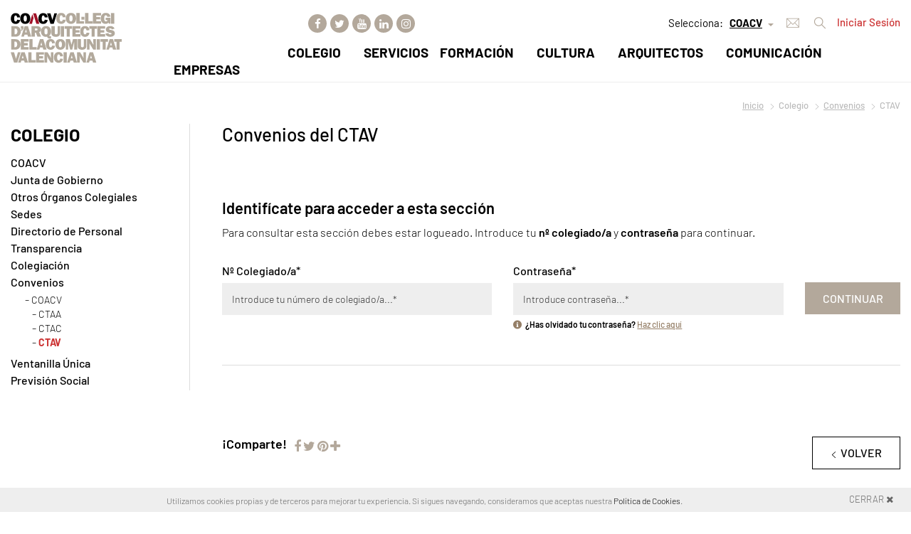

--- FILE ---
content_type: text/html; charset=UTF-8
request_url: https://www.coacv.org/es/colegio/convenios/ctav/
body_size: 20756
content:
<!doctype html>
<html lang="es">
<head>
<!-- Google Tag Manager -->
<script>(function(w,d,s,l,i){w[l]=w[l]||[];w[l].push({'gtm.start':
            new Date().getTime(),event:'gtm.js'});var f=d.getElementsByTagName(s)[0],
        j=d.createElement(s),dl=l!='dataLayer'?'&l='+l:'';j.async=true;j.src=
        'https://www.googletagmanager.com/gtm.js?id='+i+dl;f.parentNode.insertBefore(j,f);
    })(window,document,'script','dataLayer','GTM-T5CLKS7');</script>
<!-- End Google Tag Manager -->
<title>Convenios del CTAV | COACV - Colegio de Arquitectos de la Comunidad Valenciana</title>
<meta charset="utf-8" />
<meta name="viewport" content="width=device-width, initial-scale=1, minimum-scale=1, maximum-scale=1"/>
<meta name="keywords" content="" />
<meta name="description" content="" />
<meta http-equiv="X-UA-Compatible" content="IE=edge"/>
<meta name="apple-mobile-web-app-capable" content="yes"/>
<meta name="msapplication-TileColor" content="#ffffff" />

<meta name="author" content="COACV - Colegio de Arquitectos de la Comunidad Valenciana" />
<meta name="geography" content="Spain" />
<meta name="language" content="spanish" />
<meta name="distribution" content="Global" />
<meta name="country" content="Spain" />

<meta name="twitter:card" content="summary" />
<meta name="twitter:site" content="@COACV" />
<meta name="twitter:title" content="Convenios del CTAV | COACV - Colegio de Arquitectos de la Comunidad Valenciana" />
<meta name="twitter:description" content="" />
<meta name="twitter:image" content="https://www.coacv.org/img/logo-og.png" />

<meta property="og:url" content="https://www.coacv.org/es/colegio/convenios/ctav/" />
<meta property="og:title" content="Convenios del CTAV | COACV - Colegio de Arquitectos de la Comunidad Valenciana" />
<meta property="og:image" content="https://www.coacv.org/img/logo-og.png" />
<meta property="og:image:alt" content="Convenios del CTAV | COACV - Colegio de Arquitectos de la Comunidad Valenciana" />
<meta property="og:description" content="" />
<meta property="og:type" content="website" />









<link rel="apple-touch-icon-precomposed" sizes="57x57" href="/ico/apple-touch-icon-57x57.png" />
<link rel="apple-touch-icon-precomposed" sizes="114x114" href="/ico/apple-touch-icon-114x114.png" />
<link rel="apple-touch-icon-precomposed" sizes="72x72" href="/ico/apple-touch-icon-72x72.png" />
<link rel="apple-touch-icon-precomposed" sizes="144x144" href="/ico/apple-touch-icon-144x144.png" />
<link rel="apple-touch-icon-precomposed" sizes="60x60" href="/ico/apple-touch-icon-60x60.png" />
<link rel="apple-touch-icon-precomposed" sizes="120x120" href="/ico/apple-touch-icon-120x120.png" />
<link rel="apple-touch-icon-precomposed" sizes="76x76" href="/ico/apple-touch-icon-76x76.png" />
<link rel="apple-touch-icon-precomposed" sizes="152x152" href="/ico/apple-touch-icon-152x152.png" />
<link rel="icon" type="image/png" href="/ico/favicon-196x196.png" sizes="196x196" />
<link rel="icon" type="image/png" href="/ico/favicon-96x96.png" sizes="96x96" />
<link rel="icon" type="image/png" href="/ico/favicon-32x32.png" sizes="32x32" />
<link rel="icon" type="image/png" href="/ico/favicon-16x16.png" sizes="16x16" />
<link rel="icon" type="image/png" href="/ico/favicon-128.png" sizes="128x128" />
<meta name="application-name" content="&nbsp;"/>
<meta name="msapplication-TileColor" content="#FFFFFF" />
<meta name="msapplication-TileImage" content="/ico/mstile-144x144.png" />
<meta name="msapplication-square70x70logo" content="/ico/mstile-70x70.png" />
<meta name="msapplication-square150x150logo" content="/ico/mstile-150x150.png" />
<meta name="msapplication-wide310x150logo" content="/ico/mstile-310x150.png" />
<meta name="msapplication-square310x310logo" content="/ico/mstile-310x310.png" />



<link href="/fullcalendar-3.1.0/fullcalendar.min.css" rel="stylesheet" />
<link href="/fullcalendar-3.1.0/fullcalendar.print.min.css" rel="stylesheet" media='print' />


<link type="text/css" rel="stylesheet" href="/js/fancybox-master/dist/jquery.fancybox.min.css"/> <!-- fancybox -->

<link type="text/css" rel="stylesheet" href="/css/bootstrap.css"><!-- bootstrap -->

<link type="text/css" href="/css/animate.min.css" rel="stylesheet"><!--hoja para darle efecto al dropdown-->
<link type="text/css" href="/css/dropdown-effect.css" rel="stylesheet"><!--hoja para darle efecto al dropdown-->

<link type="text/css" href="/css/jquery.mCustomScrollbar.css" rel="stylesheet"><!--hoja para barra scroll-->

<link type="text/css" rel="stylesheet" href="/css/jquery.rating.css"><!--hoja para estrellas de valoracion-->

<link type="text/css" rel="stylesheet" href="/css/hover.css"><!--efectos hover-->

<link type="text/css" rel="stylesheet" href="/css/slick.css"><!--slick carousel-->
<link type="text/css" rel="stylesheet" href="/css/slick-theme.css"><!--slick carousel-->

<link type="text/css" rel="stylesheet" href="/cloud-zoom/cloudzoom.css"><!--thumbelina-->
<link type="text/css" rel="stylesheet" href="/thumbelina/thumbelina.css"><!--thumbelina-->

<link type="text/css" rel="stylesheet" href="/css/jquery-ui.css">

<link type="text/css" rel="stylesheet" href="/css/style-cesta.css">
<link type="text/css" rel="stylesheet" href="/css/style.css">
<link type="text/css" rel="stylesheet" href="/js/responsive/responsive.css">
<link type="text/css" rel="stylesheet" href="/css/fix.css">

<link type="text/css" rel="stylesheet" href="/css/pikaday.css">

<link href="/js/calentim/build/css/calentim.min.css" rel="stylesheet"/>


<!-- RESPONSIVE -->
<script type="text/javascript" src="/js/responsive/detectmobilebrowser.js"></script> <!-- responsive js-->
<script type="text/javascript">
    mobile = detectmobile(navigator.userAgent||navigator.vendor||window.opera);
</script>
</head>
<body class="_contenidos ">

<!-- Google Tag Manager (noscript) -->
<noscript><iframe src="https://www.googletagmanager.com/ns.html?id=GTM-T5CLKS7"
                  height="0" width="0" style="display:none;visibility:hidden"></iframe></noscript>
<!-- End Google Tag Manager (noscript) -->
<!-- START PRELOADER -->
<div id="preloader">
  <div id="loader"></div>
</div>
<!-- END PRELOADER -->
<header class="header js_header">
	<section class="sec-mobile mobile">
		<div class="left">
			<div class="mobilelogo"></div>
		</div>
		<div class="right js_right_header">
			<a class="js_correo" href="javascript:openModalWebmail('es', '');"><i class="flaticon-envelope" alt="Webmail" title="Webmail"></i></a>

            <button class="open-search"><i class="flaticon-search-1"></i></button>
                        <button class="mi-coacv-mobile" data-toggle="modal" data-target=".js-modalLogin-miCoacv"><i class="flaticon-user"></i></button>
            			<button class="open-menu"><i class="flaticon-bars"></i></button>
		</div>
	</section>
	<div class="container">
		<div class="row">
			<div class="col-md-2">
				<figure class="box-logo1 js_logo"><a href="/" title="COACV - Colegio de Arquitectos de la Comunidad Valenciana"><img src="/img/svg/coacv.svg" alt=""></a></figure>
				<figure class="box-logo2"><a href="/" title="COACV - Colegio de Arquitectos de la Comunidad Valenciana"><img src="/img/coacv-logo.svg" alt=""></a></figure>
			</div>
			<div class="col-md-10">
				<div class="box">
				                        <a href="javascript:void(0);" class="btn-micoacv" data-toggle="modal" data-target=".js-modalLogin-miCoacv" title="Iniciar Sesión">Iniciar Sesión</a>
                    
					<div class="buscador js_search">
						<button class="open-search mobile">Cerrar buscador <i class="flaticon-up"></i></button>
						<button type="button" class="btn-buscador"><i class="flaticon-search-1"></i></button>
						<div class="search">
							<div class="input-group">
								<form name="form_buscar" class="form-buscador" id="form_buscar" action="#" method="post">
									<input type="text" id="criterio_b" name="criterio_b" class="form-control search-input" aria-label="..." placeholder="Introduce aquí tu búsqueda..." value="" onkeypress="return intro('/es/buscador/', 'es', event,this);">
									<button type="button" class="search-submit" onclick="comprobarBuscar('/es/buscador/', 'es');"><i class="flaticon-search-1" title="Buscar"></i></button>
								</form>
							</div>
						</div>
					</div>
                    					<div class="correo-header">
						<a class="js_correo" href="javascript:openModalWebmail('es', '');">
							<i class="flaticon-envelope" alt="Webmail" title="Webmail"></i>
							<!--<div class="js_correo_drop" aria-labelledby="dropdownMenuButton">
                                							</div>-->
						</a>
					</div>
                    					<div class="selector selector-colegio js_selector_colegio">
						<span class="titulo">Selecciona:</span>
						<div class="js_lang">
                            							<button class="" type="button" id="dropdownMenuButton">
							<span class="seleccionado">COACV</span><i class="flaticon-down-filled"></i>
							</button>
							<div class="js_lang_drop" aria-labelledby="dropdownMenuButton">
                                								<a class="dropdown-item" href="javascript:colegioNavegacion('2', 'https://www.coacv.org/es/colegio/convenios/ctav/', 'es');" ><span>COACV - CTAA</span></a>
                                								<a class="dropdown-item" href="javascript:colegioNavegacion('4', 'https://www.coacv.org/es/colegio/convenios/ctav/', 'es');" ><span>COACV - CTAC</span></a>
                                								<a class="dropdown-item" href="javascript:colegioNavegacion('3', 'https://www.coacv.org/es/colegio/convenios/ctav/', 'es');" ><span>COACV - CTAV</span></a>
                                							</div>
						</div>
					</div>
                    					<div class="redes">
                        <a href="https://www.facebook.com/COACV-1416040715279691/" title="Facebook" target="_blank"><i class="fa fa-facebook" aria-hidden="true"></i></a><a href="https://twitter.com/COACV" title="Twitter" target="_blank"><i class="fa fa-twitter" aria-hidden="true"></i></a><a href="https://www.youtube.com/channel/UCR2CtCttlb_rN9Zvcdkg9-Q" title="YouTube" target="_blank"><i class="fa fa-youtube" aria-hidden="true"></i></a><a href="https://www.linkedin.com/company/colegio-de-arquitectos-de-la-comunidad-valenciana---coacv/?original" title="LinkedIn" target="_blank"><i class="fa fa-linkedin" aria-hidden="true"></i></a><a href="https://www.instagram.com/coacv.col.legiarquitectes/" title="Instagram" target="_blank"><i class="fa fa-instagram" aria-hidden="true"></i></a>					</div>
                    				</div>
				<nav class="navbar js_menu">
					<button class="open-menu mobile">cerrar menú <i class="flaticon-right"></i></button>
					<ul class="nav navbar-nav">
                        						<li class="dropdown">
                    		<a class="dropdown-toggle" href="javascript:void(0);"  title=""></a>
                            						</li>

                        						<li class="dropdown">
                    		<a class="dropdown-toggle" href="javascript:void(0);"  title=""></a>
                            						</li>

                        						<li class="dropdown">
                    		<a class="dropdown-toggle" href="javascript:void(0);"  title=""></a>
                            						</li>

                        						<li class="dropdown">
                    		<a class="dropdown-toggle" href="javascript:void(0);"  title=""></a>
                            						</li>

                        						<li class="dropdown">
                    		<a class="dropdown-toggle" href="javascript:void(0);"  title=""></a>
                            						</li>

                        						<li class="dropdown">
                    		<a class="dropdown-toggle" href="/es/colegio/"  title="Colegio">Colegio</a>
                                                                <ul class="dropdown-menu nivel2 ">
                                                                                    <li class="dropdown dropdown-familia ">
                                                                                                <a href="/es/colegio/coacv/"  class="subfamilia"  title="COACV">COACV</a>
                                                                                                        <button class="js_nivel2 js_nivel3"></button>
                                                        <ul class="dropdown-submenu  ">

                                                                                                                            <li  class="">
                                                                    <a href="/es/colegio/coacv/institucion/"   title="Institución">Institución</a>
                                                                                                                                    </li>
                                                                                                                                <li  class="">
                                                                    <a href="/es/colegio/coacv/organigrama/"   title="Organigrama">Organigrama</a>
                                                                                                                                    </li>
                                                                                                                                <li  class="">
                                                                    <a href="/es/colegio/coacv/normativa/"   title="Normativa">Normativa</a>
                                                                                                                                    </li>
                                                                                                                                <li  class="">
                                                                    <a href="/es/colegio/coacv/historia/"   title="Historia">Historia</a>
                                                                                                                                    </li>
                                                                                                                        </ul>
                                                                                                    </li>
                                                                                        <li class="dropdown dropdown-familia ">
                                                                                                <a href="/es/colegio/junta-de-gobierno/"  class="subfamilia"  title="Junta de Gobierno">Junta de Gobierno</a>
                                                                                                        <button class="js_nivel2 js_nivel3"></button>
                                                        <ul class="dropdown-submenu  ">

                                                                                                                            <li  class="">
                                                                    <a href="/es/colegio/junta-de-gobierno/coacv/"   title="COACV">COACV</a>
                                                                                                                                    </li>
                                                                                                                                <li  class=" indent">
                                                                    <a href="/es/colegio/junta-de-gobierno/ctaa/"   title="CTAA">CTAA</a>
                                                                                                                                    </li>
                                                                                                                                <li  class=" indent">
                                                                    <a href="/es/colegio/junta-de-gobierno/ctac/"   title="CTAC">CTAC</a>
                                                                                                                                    </li>
                                                                                                                                <li  class=" indent">
                                                                    <a href="/es/colegio/junta-de-gobierno/ctav/"   title="CTAV">CTAV</a>
                                                                                                                                    </li>
                                                                                                                        </ul>
                                                                                                    </li>
                                                                                        <li class="dropdown dropdown-familia ">
                                                                                                <a href="/es/colegio/otros-organos-colegiales/"  class="subfamilia"  title="Otros Órganos Colegiales">Otros Órganos Colegiales</a>
                                                                                                        <button class="js_nivel2 js_nivel3"></button>
                                                        <ul class="dropdown-submenu  ">

                                                                                                                            <li  class="">
                                                                    <a href="/es/colegio/otros-organos-colegiales/comision-deontologica/"   title="Comisión Deontológica">Comisión Deontológica</a>
                                                                                                                                    </li>
                                                                                                                                <li  class="">
                                                                    <a href="/es/colegio/otros-organos-colegiales/agrupaciones/"   title="Agrupaciones">Agrupaciones</a>
                                                                                                                                    </li>
                                                                                                                        </ul>
                                                                                                    </li>
                                                                                        <li class="dropdown dropdown-familia ">
                                                                                                <a href="/es/colegio/sedes/"   title="Sedes">Sedes</a>
                                                                                            </li>
                                                                                        <li class="dropdown dropdown-familia ">
                                                                                                <a href="/es/colegio/directorio-de-personal/"  class="subfamilia"  title="Directorio de Personal">Directorio de Personal</a>
                                                                                                        <button class="js_nivel2 js_nivel3"></button>
                                                        <ul class="dropdown-submenu  ">

                                                                                                                            <li  class="">
                                                                    <a href="/es/colegio/directorio-de-personal/coacv/"   title="COACV">COACV</a>
                                                                                                                                    </li>
                                                                                                                                <li  class=" indent">
                                                                    <a href="/es/colegio/directorio-de-personal/ctaa/"   title="CTAA">CTAA</a>
                                                                                                                                    </li>
                                                                                                                                <li  class=" indent">
                                                                    <a href="/es/colegio/directorio-de-personal/ctac/"   title="CTAC">CTAC</a>
                                                                                                                                    </li>
                                                                                                                                <li  class=" indent">
                                                                    <a href="/es/colegio/directorio-de-personal/ctav/"   title="CTAV">CTAV</a>
                                                                                                                                    </li>
                                                                                                                        </ul>
                                                                                                    </li>
                                                                                        <li class="dropdown dropdown-familia ">
                                                                                                <a href="/es/colegio/transparencia/"  class="subfamilia"  title="Transparencia">Transparencia</a>
                                                                                                        <button class="js_nivel2 js_nivel3"></button>
                                                        <ul class="dropdown-submenu  ">

                                                                                                                            <li  class="">
                                                                    <a href="/es/colegio/transparencia/estatutos/"   title="Estatutos">Estatutos</a>
                                                                                                                                    </li>
                                                                                                                                <li  class="">
                                                                    <a href="/es/colegio/transparencia/reglamentos/"   title="Reglamentos">Reglamentos</a>
                                                                                                                                    </li>
                                                                                                                                <li  class="">
                                                                    <a href="/es/colegio/transparencia/actas/"   title="Actas">Actas</a>
                                                                                                                                    </li>
                                                                                                                                <li  class="dropdown dropdown-familia2 ">
                                                                    <a href="/es/colegio/transparencia/presupuestos/"  class="subfamilia2"  title="Presupuestos">Presupuestos</a>
                                                                                                                                                <ul class="dropdown-submenu2 ">
                                                                                                                                                                    <li class="">
                                                                                        <a href="/es/colegio/transparencia/presupuestos/coacv/"  title="COACV">COACV</a>
                                                                                    </li>
                                                                                                                                                                        <li class=" indent">
                                                                                        <a href="/es/colegio/transparencia/presupuestos/ctaa/"  title="CTAA">CTAA</a>
                                                                                    </li>
                                                                                                                                                                        <li class=" indent">
                                                                                        <a href="/es/colegio/transparencia/presupuestos/ctac/"  title="CTAC">CTAC</a>
                                                                                    </li>
                                                                                                                                                                        <li class=" indent">
                                                                                        <a href="/es/colegio/transparencia/presupuestos/ctav/"  title="CTAV">CTAV</a>
                                                                                    </li>
                                                                                                                                                                </ul>
                                                                                                                                            </li>
                                                                                                                                <li  class="dropdown dropdown-familia2 ">
                                                                    <a href="/es/colegio/transparencia/memorias-de-gestion/"  class="subfamilia2"  title="Memorias de Gestión">Memorias de Gestión</a>
                                                                                                                                                <ul class="dropdown-submenu2 ">
                                                                                                                                                                    <li class="">
                                                                                        <a href="/es/colegio/transparencia/memorias-de-gestion/coacv/"  title="COACV">COACV</a>
                                                                                    </li>
                                                                                                                                                                        <li class=" indent">
                                                                                        <a href="/es/colegio/transparencia/memorias-de-gestion/ctaa/"  title="CTAA">CTAA</a>
                                                                                    </li>
                                                                                                                                                                        <li class=" indent">
                                                                                        <a href="/es/colegio/transparencia/memorias-de-gestion/ctac/"  title="CTAC">CTAC</a>
                                                                                    </li>
                                                                                                                                                                        <li class=" indent">
                                                                                        <a href="/es/colegio/transparencia/memorias-de-gestion/ctav/"  title="CTAV">CTAV</a>
                                                                                    </li>
                                                                                                                                                                </ul>
                                                                                                                                            </li>
                                                                                                                                <li  class="dropdown dropdown-familia2 ">
                                                                    <a href="/es/colegio/transparencia/otros-documentos/"  class="subfamilia2"  title="Otros Documentos">Otros Documentos</a>
                                                                                                                                                <ul class="dropdown-submenu2 ">
                                                                                                                                                                    <li class="">
                                                                                        <a href="/es/colegio/transparencia/otros-documentos/coacv/"  title="COACV">COACV</a>
                                                                                    </li>
                                                                                                                                                                        <li class=" indent">
                                                                                        <a href="/es/colegio/transparencia/otros-documentos/ctaa/"  title="CTAA">CTAA</a>
                                                                                    </li>
                                                                                                                                                                        <li class=" indent">
                                                                                        <a href="/es/colegio/transparencia/otros-documentos/ctac/"  title="CTAC">CTAC</a>
                                                                                    </li>
                                                                                                                                                                        <li class=" indent">
                                                                                        <a href="/es/colegio/transparencia/otros-documentos/ctav/"  title="CTAV">CTAV</a>
                                                                                    </li>
                                                                                                                                                                </ul>
                                                                                                                                            </li>
                                                                                                                                <li  class="">
                                                                    <a href="/es/colegio/transparencia/asambleas/"   title="Asambleas">Asambleas</a>
                                                                                                                                    </li>
                                                                                                                        </ul>
                                                                                                    </li>
                                                                                        <li class="dropdown dropdown-familia ">
                                                                                                <a href="/es/colegio/colegiacion/"  class="subfamilia"  title="Colegiación">Colegiación</a>
                                                                                                        <button class="js_nivel2 js_nivel3"></button>
                                                        <ul class="dropdown-submenu  ">

                                                                                                                            <li  class="">
                                                                    <a href="/es/colegio/colegiacion/modalidades/"   title="Modalidades">Modalidades</a>
                                                                                                                                    </li>
                                                                                                                                <li  class="">
                                                                    <a href="/es/colegio/colegiacion/requisitos/"   title="Requisitos">Requisitos</a>
                                                                                                                                    </li>
                                                                                                                                <li  class="">
                                                                    <a href="/es/colegio/colegiacion/cuotas-y-aportaciones/"   title="Cuotas y Aportaciones">Cuotas y Aportaciones</a>
                                                                                                                                    </li>
                                                                                                                        </ul>
                                                                                                    </li>
                                                                                        <li class="dropdown dropdown-familia ">
                                                                                                <a href="/es/colegio/convenios/"  class="subfamilia"  title="Convenios">Convenios</a>
                                                                                                        <button class="js_nivel2 js_nivel3"></button>
                                                        <ul class="dropdown-submenu  ">

                                                                                                                            <li  class="">
                                                                    <a href="/es/colegio/convenios/coacv/"   title="COACV">COACV</a>
                                                                                                                                    </li>
                                                                                                                                <li  class=" indent">
                                                                    <a href="/es/colegio/convenios/ctaa/"   title="CTAA">CTAA</a>
                                                                                                                                    </li>
                                                                                                                                <li  class=" indent">
                                                                    <a href="/es/colegio/convenios/ctac/"   title="CTAC">CTAC</a>
                                                                                                                                    </li>
                                                                                                                                <li  class=" indent">
                                                                    <a href="/es/colegio/convenios/ctav/"   title="CTAV">CTAV</a>
                                                                                                                                    </li>
                                                                                                                        </ul>
                                                                                                    </li>
                                                                                        <li class="dropdown dropdown-familia ">
                                                                                                <a href="/es/colegio/ventanilla-unica/"  class="subfamilia"  title="Ventanilla Única">Ventanilla Única</a>
                                                                                                        <button class="js_nivel2 js_nivel3"></button>
                                                        <ul class="dropdown-submenu  ">

                                                                                                                            <li  class="">
                                                                    <a href="/es/colegio/ventanilla-unica/ventanilla-unica/"   title="Ventanilla Única">Ventanilla Única</a>
                                                                                                                                    </li>
                                                                                                                                <li  class="">
                                                                    <a href="/es/colegio/ventanilla-unica/buzon-de-opinion/"   title="Buzón de Opinión">Buzón de Opinión</a>
                                                                                                                                    </li>
                                                                                                                                <li  class="dropdown dropdown-familia2 ">
                                                                    <a href="/es/colegio/ventanilla-unica/validador-de-documentos/"  class="subfamilia2"  title="Validador de Documentos">Validador de Documentos</a>
                                                                                                                                                <ul class="dropdown-submenu2 ">
                                                                                                                                                                    <li class="">
                                                                                        <a href="/es/colegio/ventanilla-unica/validador-de-documentos/coacv/"  title="COACV">COACV</a>
                                                                                    </li>
                                                                                                                                                                        <li class=" indent">
                                                                                        <a href="/es/colegio/ventanilla-unica/validador-de-documentos/ctaa/"  title="CTAA">CTAA</a>
                                                                                    </li>
                                                                                                                                                                        <li class=" indent">
                                                                                        <a href="/es/colegio/ventanilla-unica/validador-de-documentos/ctac/"  title="CTAC">CTAC</a>
                                                                                    </li>
                                                                                                                                                                        <li class=" indent">
                                                                                        <a href="/es/colegio/ventanilla-unica/validador-de-documentos/ctav/"  title="CTAV">CTAV</a>
                                                                                    </li>
                                                                                                                                                                </ul>
                                                                                                                                            </li>
                                                                                                                        </ul>
                                                                                                    </li>
                                                                                        <li class="dropdown dropdown-familia ">
                                                                                                <a href="/es/colegio/prevision-social/"  class="subfamilia"  title="Previsión Social">Previsión Social</a>
                                                                                                        <button class="js_nivel2 js_nivel3"></button>
                                                        <ul class="dropdown-submenu  ">

                                                                                                                            <li  class="">
                                                                    <a href="/es/colegio/prevision-social/acciones-coacv/"   title="Acciones COACV">Acciones COACV</a>
                                                                                                                                    </li>
                                                                                                                                <li  class="">
                                                                    <a href="/es/colegio/prevision-social/acciones-cscae/"   title="Acciones CSCAE">Acciones CSCAE</a>
                                                                                                                                    </li>
                                                                                                                                <li  class="">
                                                                    <a href="https://anmarq.com/"   target="_blank"  title="Enlace ANMARQ">Enlace ANMARQ</a>
                                                                                                                                    </li>
                                                                                                                                <li  class="">
                                                                    <a href="https://www.hna.es/"   target="_blank"  title="Enlace HNA">Enlace HNA</a>
                                                                                                                                    </li>
                                                                                                                        </ul>
                                                                                                    </li>
                                                                                </ul>
                                    						</li>

                        						<li class="dropdown">
                    		<a class="dropdown-toggle" href="/es/servicios/"  title="Servicios">Servicios</a>
                                                                <ul class="dropdown-menu nivel2 ">
                                                                                    <li class="dropdown dropdown-familia ">
                                                                                                <a href="/es/servicios/visado/"  class="subfamilia"  title="Visado">Visado</a>
                                                                                                        <button class="js_nivel2 js_nivel3"></button>
                                                        <ul class="dropdown-submenu  ">

                                                                                                                            <li  class="">
                                                                    <a href="https://www4.coacv.org/ov/TramitacionExpedientes.aspx?ticket="   target="_self"  title="Tramitación Expedientes">Tramitación Expedientes</a>
                                                                                                                                    </li>
                                                                                                                                <li  class="dropdown dropdown-familia2 ">
                                                                    <a href="/es/servicios/visado/documentacion-de-visado/"  class="subfamilia2"  title="Documentación de Visado">Documentación de Visado</a>
                                                                                                                                                <ul class="dropdown-submenu2 ">
                                                                                                                                                                    <li class="">
                                                                                        <a href="/es/servicios/visado/documentacion-de-visado/documentacion-comun/"  title="Documentación Común">Documentación Común</a>
                                                                                    </li>
                                                                                                                                                                        <li class="">
                                                                                        <a href="/es/servicios/visado/documentacion-de-visado/documentacion-especifica/"  title="Documentación Específica">Documentación Específica</a>
                                                                                    </li>
                                                                                                                                                                </ul>
                                                                                                                                            </li>
                                                                                                                                <li  class="">
                                                                    <a href="/es/servicios/visado/calculo-de-tasas/"   title="Cálculo de Tasas">Cálculo de Tasas</a>
                                                                                                                                    </li>
                                                                                                                                <li  class="">
                                                                    <a href="/es/servicios/visado/programas-de-ayuda/"   title="Programas de Ayuda">Programas de Ayuda</a>
                                                                                                                                    </li>
                                                                                                                                <li  class="">
                                                                    <a href="/es/servicios/visado/normativas-de-visado/"   title="Normativas de Visado">Normativas de Visado</a>
                                                                                                                                    </li>
                                                                                                                                <li  class="">
                                                                    <a href="/es/servicios/visado/datos-estadisticos/"   title="Datos estadísticos">Datos estadísticos</a>
                                                                                                                                    </li>
                                                                                                                        </ul>
                                                                                                    </li>
                                                                                        <li class="dropdown dropdown-familia ">
                                                                                                <a href="/es/servicios/oficina-economica/"  class="subfamilia"  title="Oficina Económica">Oficina Económica</a>
                                                                                                        <button class="js_nivel2 js_nivel3"></button>
                                                        <ul class="dropdown-submenu  ">

                                                                                                                            <li  class="">
                                                                    <a href="https://www4.coacv.org/ov/Facturas.aspx?ticket="   target="_self"  title="Facturas">Facturas</a>
                                                                                                                                    </li>
                                                                                                                                <li  class="">
                                                                    <a href="https://www4.coacv.org/ov/InformeEconomico.aspx?ticket="   target="_self"  title="Informes Económicos">Informes Económicos</a>
                                                                                                                                    </li>
                                                                                                                        </ul>
                                                                                                    </li>
                                                                                        <li class="dropdown dropdown-familia ">
                                                                                                <a href="/es/servicios/documentacion-y-procedimientos/"  class="subfamilia"  title="Documentación y Procedimientos">Documentación y Procedimientos</a>
                                                                                                        <button class="js_nivel2 js_nivel3"></button>
                                                        <ul class="dropdown-submenu  ">

                                                                                                                            <li  class="">
                                                                    <a href="/es/servicios/documentacion-y-procedimientos/certificados-de-ayuda-profesional/"   title="Certificados de ayuda profesional">Certificados de ayuda profesional</a>
                                                                                                                                    </li>
                                                                                                                                <li  class="">
                                                                    <a href="/es/servicios/documentacion-y-procedimientos/acreditacion-intercolegial/"   title="Acreditación Intercolegial">Acreditación Intercolegial</a>
                                                                                                                                    </li>
                                                                                                                                <li  class="">
                                                                    <a href="/es/servicios/documentacion-y-procedimientos/comunicaciones/"   title="Comunicaciones">Comunicaciones</a>
                                                                                                                                    </li>
                                                                                                                                <li  class="">
                                                                    <a href="/es/servicios/documentacion-y-procedimientos/reconocimiento-de-firmas/"   title="Reconocimiento de Firmas">Reconocimiento de Firmas</a>
                                                                                                                                    </li>
                                                                                                                                <li  class="">
                                                                    <a href="https://www.coacv.org/es/servicios/visado/documentacion-de-visado/"   target="_self"  title="Documentación de Visado">Documentación de Visado</a>
                                                                                                                                    </li>
                                                                                                                                <li  class="">
                                                                    <a href="/es/servicios/documentacion-y-procedimientos/contratos/"   title="Contratos">Contratos</a>
                                                                                                                                    </li>
                                                                                                                                <li  class="">
                                                                    <a href="/es/servicios/documentacion-y-procedimientos/libro-del-edificio/"   title="Libro del Edificio">Libro del Edificio</a>
                                                                                                                                    </li>
                                                                                                                        </ul>
                                                                                                    </li>
                                                                                        <li class="dropdown dropdown-familia ">
                                                                                                <a href="/es/servicios/certificado-colegial/"   title="Certificado Colegial">Certificado Colegial</a>
                                                                                            </li>
                                                                                        <li class="dropdown dropdown-familia ">
                                                                                                <a href="/es/servicios/informacion-urbanistica/"  class="subfamilia"  title="Información Urbanística">Información Urbanística</a>
                                                                                                        <button class="js_nivel2 js_nivel3"></button>
                                                        <ul class="dropdown-submenu  ">

                                                                                                                            <li  class="">
                                                                    <a href="/es/servicios/informacion-urbanistica/alicante/"   title="Alicante">Alicante</a>
                                                                                                                                    </li>
                                                                                                                                <li  class="">
                                                                    <a href="/es/servicios/informacion-urbanistica/castellon/"   title="Castellón">Castellón</a>
                                                                                                                                    </li>
                                                                                                                                <li  class="">
                                                                    <a href="https://oiu.ctav.es/Indice/Lista?ticket="   target="_blank"  title="Valencia">Valencia</a>
                                                                                                                                    </li>
                                                                                                                        </ul>
                                                                                                    </li>
                                                                                        <li class="dropdown dropdown-familia ">
                                                                                                <a href="/es/servicios/normativa-y-legislacion/"  class="subfamilia"  title="Normativa y Legislación">Normativa y Legislación</a>
                                                                                                        <button class="js_nivel2 js_nivel3"></button>
                                                        <ul class="dropdown-submenu  ">

                                                                                                                            <li  class="">
                                                                    <a href="/es/servicios/normativa-y-legislacion/ultimas-disposiciones/"   title="Últimas Disposiciones">Últimas Disposiciones</a>
                                                                                                                                    </li>
                                                                                                                                <li  class="">
                                                                    <a href="/es/servicios/normativa-y-legislacion/normativa-vigente-de-edificacion/"   title="Normativa Vigente de Edificación">Normativa Vigente de Edificación</a>
                                                                                                                                    </li>
                                                                                                                                <li  class="">
                                                                    <a href="/es/servicios/normativa-y-legislacion/consulta-base-de-datos/"   title="Consulta Base de Datos">Consulta Base de Datos</a>
                                                                                                                                    </li>
                                                                                                                                <li  class="">
                                                                    <a href="/es/servicios/normativa-y-legislacion/esquema-legislativo/"   title="Esquema Legislativo">Esquema Legislativo</a>
                                                                                                                                    </li>
                                                                                                                                <li  class="">
                                                                    <a href="/es/servicios/normativa-y-legislacion/normas-une/"   title="Normas UNE">Normas UNE</a>
                                                                                                                                    </li>
                                                                                                                        </ul>
                                                                                                    </li>
                                                                                        <li class="dropdown dropdown-familia ">
                                                                                                <a href="/es/servicios/asesoria-tecnica-arquitectos/"  class="subfamilia"  title="Asesoría Técnica Arquitectos">Asesoría Técnica Arquitectos</a>
                                                                                                        <button class="js_nivel2 js_nivel3"></button>
                                                        <ul class="dropdown-submenu  ">

                                                                                                                            <li  class="">
                                                                    <a href="/es/servicios/asesoria-tecnica-arquitectos/contacto-arquitectos-ata/"   title="Contacto Arquitectos A.T.A.">Contacto Arquitectos A.T.A.</a>
                                                                                                                                    </li>
                                                                                                                                <li  class="">
                                                                    <a href="/es/servicios/asesoria-tecnica-arquitectos/circulares-ata/"   title="Circulares A.T.A.">Circulares A.T.A.</a>
                                                                                                                                    </li>
                                                                                                                        </ul>
                                                                                                    </li>
                                                                                        <li class="dropdown dropdown-familia ">
                                                                                                <a href="/es/servicios/oficina-de-apoyo-a-la-rehabilitacion/"  class="subfamilia"  title="Oficina de Apoyo a la Rehabilitación">Oficina de Apoyo a la Rehabilitación</a>
                                                                                                        <button class="js_nivel2 js_nivel3"></button>
                                                        <ul class="dropdown-submenu  ">

                                                                                                                            <li  class="dropdown dropdown-familia2 ">
                                                                    <a href="/es/servicios/oficina-de-apoyo-a-la-rehabilitacion/ayudas-a-la-rehabilitacion/"  class="subfamilia2"  title="Ayudas a la rehabilitación">Ayudas a la rehabilitación</a>
                                                                                                                                                <ul class="dropdown-submenu2 ">
                                                                                                                                                                    <li class="">
                                                                                        <a href="https://xarxaloc.es/ayudas-economicas/"  target="_blank"  title="Información ayudas">Información ayudas</a>
                                                                                    </li>
                                                                                                                                                                        <li class="">
                                                                                        <a href="https://habitatge.gva.es/es/web/arquitectura/ajudes-convocatories-2022"  target="_blank"  title="Convocatoria 2022">Convocatoria 2022</a>
                                                                                    </li>
                                                                                                                                                                        <li class="">
                                                                                        <a href="https://habitatge.gva.es/es/web/arquitectura/ajudes-convocatories-2023"  target="_blank"  title="Convocatoria 2023">Convocatoria 2023</a>
                                                                                    </li>
                                                                                                                                                                </ul>
                                                                                                                                            </li>
                                                                                                                                <li  class="">
                                                                    <a href="/es/servicios/oficina-de-apoyo-a-la-rehabilitacion/xarxa-xaloc/"   title="Xarxa Xaloc">Xarxa Xaloc</a>
                                                                                                                                    </li>
                                                                                                                                <li  class="">
                                                                    <a href="/es/servicios/oficina-de-apoyo-a-la-rehabilitacion/jornadas-y-cursos/"   title="Jornadas y cursos">Jornadas y cursos</a>
                                                                                                                                    </li>
                                                                                                                                <li  class="">
                                                                    <a href="/es/servicios/oficina-de-apoyo-a-la-rehabilitacion/guias-y-documentos-de-apoyo/"   title="Guías y documentos de apoyo">Guías y documentos de apoyo</a>
                                                                                                                                    </li>
                                                                                                                                <li  class="">
                                                                    <a href="/es/servicios/oficina-de-apoyo-a-la-rehabilitacion/herramientas/"   title="Herramientas">Herramientas</a>
                                                                                                                                    </li>
                                                                                                                                <li  class="">
                                                                    <a href="/es/servicios/oficina-de-apoyo-a-la-rehabilitacion/libro-del-edificio-existente/"   title="Libro del edificio existente">Libro del edificio existente</a>
                                                                                                                                    </li>
                                                                                                                                <li  class="">
                                                                    <a href="/es/servicios/oficina-de-apoyo-a-la-rehabilitacion/bolsa-de-rehabilitacion-convenio-gva/"   title="Bolsa de Rehabilitación convenio GVA">Bolsa de Rehabilitación convenio GVA</a>
                                                                                                                                    </li>
                                                                                                                        </ul>
                                                                                                    </li>
                                                                                        <li class="dropdown dropdown-familia ">
                                                                                                <a href="/es/servicios/empleo-y-becas/"  class="subfamilia"  title="Empleo y Becas">Empleo y Becas</a>
                                                                                                        <button class="js_nivel2 js_nivel3"></button>
                                                        <ul class="dropdown-submenu  ">

                                                                                                                            <li  class="dropdown dropdown-familia2 ">
                                                                    <a href="/es/servicios/empleo-y-becas/bolsa-de-trabajo/"  class="subfamilia2"  title="Bolsa de Trabajo">Bolsa de Trabajo</a>
                                                                                                                                                <ul class="dropdown-submenu2 ">
                                                                                                                                                                    <li class="">
                                                                                        <a href="/es/servicios/empleo-y-becas/bolsa-de-trabajo/coacv/"  title="COACV">COACV</a>
                                                                                    </li>
                                                                                                                                                                        <li class=" indent">
                                                                                        <a href="/es/servicios/empleo-y-becas/bolsa-de-trabajo/ctaa/"  title="CTAA">CTAA</a>
                                                                                    </li>
                                                                                                                                                                        <li class=" indent">
                                                                                        <a href="/es/servicios/empleo-y-becas/bolsa-de-trabajo/ctac/"  title="CTAC">CTAC</a>
                                                                                    </li>
                                                                                                                                                                        <li class=" indent">
                                                                                        <a href="/es/servicios/empleo-y-becas/bolsa-de-trabajo/ctav/"  title="CTAV">CTAV</a>
                                                                                    </li>
                                                                                                                                                                </ul>
                                                                                                                                            </li>
                                                                                                                                <li  class="dropdown dropdown-familia2 ">
                                                                    <a href="/es/servicios/empleo-y-becas/ofertas-de-empleo/"  class="subfamilia2"  title="Ofertas de Empleo">Ofertas de Empleo</a>
                                                                                                                                                <ul class="dropdown-submenu2 ">
                                                                                                                                                                    <li class="">
                                                                                        <a href="/es/servicios/empleo-y-becas/ofertas-de-empleo/crear-oferta/"  title="Crear Oferta">Crear Oferta</a>
                                                                                    </li>
                                                                                                                                                                        <li class="">
                                                                                        <a href="/es/servicios/empleo-y-becas/ofertas-de-empleo/empresa-privada/"  title="Empresa Privada">Empresa Privada</a>
                                                                                    </li>
                                                                                                                                                                        <li class="">
                                                                                        <a href="/es/servicios/empleo-y-becas/ofertas-de-empleo/administracion-publica/"  title="Administración Pública">Administración Pública</a>
                                                                                    </li>
                                                                                                                                                                        <li class="">
                                                                                        <a href="/es/servicios/empleo-y-becas/ofertas-de-empleo/becas-y-ayudas/"  title="Becas y Ayudas">Becas y Ayudas</a>
                                                                                    </li>
                                                                                                                                                                </ul>
                                                                                                                                            </li>
                                                                                                                                <li  class="dropdown dropdown-familia2 ">
                                                                    <a href="/es/servicios/empleo-y-becas/demandas-de-empleo/"  class="subfamilia2"  title="Demandas de Empleo">Demandas de Empleo</a>
                                                                                                                                                <ul class="dropdown-submenu2 ">
                                                                                                                                                                    <li class="">
                                                                                        <a href="/es/servicios/empleo-y-becas/demandas-de-empleo/crear-demanda/"  title="Crear Demanda">Crear Demanda</a>
                                                                                    </li>
                                                                                                                                                                        <li class="">
                                                                                        <a href="/es/servicios/empleo-y-becas/demandas-de-empleo/demandas/"  title="Demandas">Demandas</a>
                                                                                    </li>
                                                                                                                                                                </ul>
                                                                                                                                            </li>
                                                                                                                                <li  class="dropdown dropdown-familia2 ">
                                                                    <a href="/es/servicios/empleo-y-becas/colaboraciones-especificas/"  class="subfamilia2"  title="Colaboraciones Específicas">Colaboraciones Específicas</a>
                                                                                                                                                <ul class="dropdown-submenu2 ">
                                                                                                                                                                    <li class="">
                                                                                        <a href="/es/servicios/empleo-y-becas/colaboraciones-especificas/crear-colaboracion/"  title="Crear Colaboración">Crear Colaboración</a>
                                                                                    </li>
                                                                                                                                                                        <li class="">
                                                                                        <a href="/es/servicios/empleo-y-becas/colaboraciones-especificas/categorias/"  title="Categorías">Categorías</a>
                                                                                    </li>
                                                                                                                                                                </ul>
                                                                                                                                            </li>
                                                                                                                        </ul>
                                                                                                    </li>
                                                                                        <li class="dropdown dropdown-familia ">
                                                                                                <a href="/es/servicios/asesorias/"  class="subfamilia"  title="Asesorías">Asesorías</a>
                                                                                                        <button class="js_nivel2 js_nivel3"></button>
                                                        <ul class="dropdown-submenu  ">

                                                                                                                            <li  class="">
                                                                    <a href="/es/servicios/asesorias/ctaa/"   title="CTAA">CTAA</a>
                                                                                                                                    </li>
                                                                                                                                <li  class="">
                                                                    <a href="/es/servicios/asesorias/ctac/"   title="CTAC">CTAC</a>
                                                                                                                                    </li>
                                                                                                                                <li  class="">
                                                                    <a href="/es/servicios/asesorias/ctav/"   title="CTAV">CTAV</a>
                                                                                                                                    </li>
                                                                                                                        </ul>
                                                                                                    </li>
                                                                                        <li class="dropdown dropdown-familia ">
                                                                                                <a href="/es/servicios/licitaciones-y-concursos/"  class="subfamilia"  title="Licitaciones y Concursos">Licitaciones y Concursos</a>
                                                                                                        <button class="js_nivel2 js_nivel3"></button>
                                                        <ul class="dropdown-submenu  ">

                                                                                                                            <li  class="">
                                                                    <a href="/es/servicios/licitaciones-y-concursos/licitaciones/"   title="Licitaciones">Licitaciones</a>
                                                                                                                                    </li>
                                                                                                                                <li  class="">
                                                                    <a href="/es/servicios/licitaciones-y-concursos/concursos/"   title="Concursos">Concursos</a>
                                                                                                                                    </li>
                                                                                                                                <li  class="">
                                                                    <a href="/es/servicios/licitaciones-y-concursos/recursos-y-alegaciones/"   title="Recursos y Alegaciones">Recursos y Alegaciones</a>
                                                                                                                                    </li>
                                                                                                                                <li  class="dropdown dropdown-familia2 ">
                                                                    <a href="/es/servicios/licitaciones-y-concursos/pliegos-tipo/"  class="subfamilia2"  title="Pliegos Tipo">Pliegos Tipo</a>
                                                                                                                                                <ul class="dropdown-submenu2 ">
                                                                                                                                                                    <li class="">
                                                                                        <a href="/es/servicios/licitaciones-y-concursos/pliegos-tipo/cscae/"  title="CSCAE">CSCAE</a>
                                                                                    </li>
                                                                                                                                                                </ul>
                                                                                                                                            </li>
                                                                                                                        </ul>
                                                                                                    </li>
                                                                                        <li class="dropdown dropdown-familia ">
                                                                                                <a href="https://www.ecuv-ctaa.com/"   target="_blank"  title="ECUV">ECUV</a>
                                                                                            </li>
                                                                                </ul>
                                    						</li>

                        						<li class="dropdown">
                    		<a class="dropdown-toggle" href="/es/formacion/"  title="Formación">Formación</a>
                                                                <ul class="dropdown-menu nivel2 ">
                                                                                    <li class="dropdown dropdown-familia ">
                                                                                                <a href="/es/formacion/coacv/"   title="COACV">COACV</a>
                                                                                            </li>
                                                                                        <li class="dropdown dropdown-familia  indent">
                                                                                                <a href="https://www.cpdalicante.com/"   target="_blank"  title="CTAA">CTAA</a>
                                                                                            </li>
                                                                                        <li class="dropdown dropdown-familia  indent">
                                                                                                <a href="https://formacion.ctac.es/?ticket="   target="_blank"  title="CTAC">CTAC</a>
                                                                                            </li>
                                                                                        <li class="dropdown dropdown-familia  indent">
                                                                                                <a href="https://ctavformacion.es/"   target="_blank"  title="CTAV">CTAV</a>
                                                                                            </li>
                                                                                </ul>
                                    						</li>

                        						<li class="dropdown">
                    		<a class="dropdown-toggle" href="https://www.coacv.org/es/cultura/actividades-culturales/"  target="_self"  title="Cultura">Cultura</a>
                                                                <ul class="dropdown-menu nivel2 ">
                                                                                    <li class="dropdown dropdown-familia ">
                                                <a href="/es/cultura/actividades-culturales/conferencias-jornadas-y-debates/"   title="Conferencias, jornadas y debates">Conferencias, jornadas y debates</a>
                                            </li>
                                                                                                    <li class="dropdown dropdown-familia ">
                                                <a href="/es/cultura/actividades-culturales/exposiciones/"   title="Exposiciones">Exposiciones</a>
                                            </li>
                                                                                                    <li class="dropdown dropdown-familia ">
                                                <a href="/es/cultura/actividades-culturales/visitas-de-arquitectura/"   title="Visitas de arquitectura">Visitas de arquitectura</a>
                                            </li>
                                                                                                    <li class="dropdown dropdown-familia ">
                                                <a href="/es/cultura/actividades-culturales/presentaciones-de-libros/"   title="Presentaciones de libros">Presentaciones de libros</a>
                                            </li>
                                                                                                    <li class="dropdown dropdown-familia ">
                                                <a href="/es/cultura/actividades-culturales/conferencias-grabadas/"   title="Conferencias grabadas">Conferencias grabadas</a>
                                            </li>
                                                                                                    <li class="dropdown dropdown-familia ">
                                                                                                <a href="/es/cultura/semana-de-la-arquitectura/"  class="subfamilia"  title="Semana de la Arquitectura">Semana de la Arquitectura</a>
                                                                                                        <button class="js_nivel2 js_nivel3"></button>
                                                        <ul class="dropdown-submenu  ">

                                                                                                                            <li  class="dropdown dropdown-familia2 ">
                                                                    <a href="/es/cultura/semana-de-la-arquitectura/2025/"  class="subfamilia2"  title="2025">2025</a>
                                                                                                                                                <ul class="dropdown-submenu2 ">
                                                                                                                                                                    <li class="">
                                                                                        <a href="/es/cultura/semana-de-la-arquitectura/2025/inscripcion/"  title="Inscripción">Inscripción</a>
                                                                                    </li>
                                                                                                                                                                </ul>
                                                                                                                                            </li>
                                                                                                                                <li  class="">
                                                                    <a href="/es/cultura/semana-de-la-arquitectura/2024/"   title="2024">2024</a>
                                                                                                                                    </li>
                                                                                                                                <li  class="">
                                                                    <a href="/es/cultura/semana-de-la-arquitectura/2023/"   title="2023">2023</a>
                                                                                                                                    </li>
                                                                                                                                <li  class="">
                                                                    <a href="/es/cultura/semana-de-la-arquitectura/2022/"   title="2022">2022</a>
                                                                                                                                    </li>
                                                                                                                                <li  class="">
                                                                    <a href="/es/cultura/semana-de-la-arquitectura/2021/"   title="2021">2021</a>
                                                                                                                                    </li>
                                                                                                                                <li  class="">
                                                                    <a href="/es/cultura/semana-de-la-arquitectura/2020/"   title="2020">2020</a>
                                                                                                                                    </li>
                                                                                                                                <li  class="">
                                                                    <a href="/es/cultura/semana-de-la-arquitectura/2019/"   title="2019">2019</a>
                                                                                                                                    </li>
                                                                                                                                <li  class="">
                                                                    <a href="/es/cultura/semana-de-la-arquitectura/2018/"   title="2018">2018</a>
                                                                                                                                    </li>
                                                                                                                                <li  class="">
                                                                    <a href="/es/cultura/semana-de-la-arquitectura/2017/"   title="2017">2017</a>
                                                                                                                                    </li>
                                                                                                                        </ul>
                                                                                                    </li>
                                                                                        <li class="dropdown dropdown-familia ">
                                                                                                <a href="/es/cultura/premios-coacv/"  class="subfamilia"  title="Premios COACV">Premios COACV</a>
                                                                                                        <button class="js_nivel2 js_nivel3"></button>
                                                        <ul class="dropdown-submenu  ">

                                                                                                                            <li  class="">
                                                                    <a href="/es/cultura/premios-coacv/mestres-valencians-darquitectura/"   title="Mestres Valencians d'Arquitectura">Mestres Valencians d'Arquitectura</a>
                                                                                                                                    </li>
                                                                                                                                <li  class="">
                                                                    <a href="/es/cultura/premios-coacv/2025/"   title="2025">2025</a>
                                                                                                                                    </li>
                                                                                                                                <li  class="">
                                                                    <a href="/es/cultura/premios-coacv/2023/"   title="2023">2023</a>
                                                                                                                                    </li>
                                                                                                                                <li  class="">
                                                                    <a href="/es/cultura/premios-coacv/2021/"   title="2021">2021</a>
                                                                                                                                    </li>
                                                                                                                                <li  class="">
                                                                    <a href="/es/cultura/premios-coacv/2019/"   title="2019">2019</a>
                                                                                                                                    </li>
                                                                                                                                <li  class="">
                                                                    <a href="/es/cultura/premios-coacv/2017/"   title="2017">2017</a>
                                                                                                                                    </li>
                                                                                                                                <li  class="">
                                                                    <a href="/es/cultura/premios-coacv/2015/"   title="2015">2015</a>
                                                                                                                                    </li>
                                                                                                                                <li  class="">
                                                                    <a href="/es/cultura/premios-coacv/2013/"   title="2013">2013</a>
                                                                                                                                    </li>
                                                                                                                                <li  class="">
                                                                    <a href="/es/cultura/premios-coacv/2010/"   title="2010">2010</a>
                                                                                                                                    </li>
                                                                                                                                <li  class="">
                                                                    <a href="/es/cultura/premios-coacv/2007/"   title="2007">2007</a>
                                                                                                                                    </li>
                                                                                                                                <li  class="">
                                                                    <a href="/es/cultura/premios-coacv/2005/"   title="2005">2005</a>
                                                                                                                                    </li>
                                                                                                                        </ul>
                                                                                                    </li>
                                                                                        <li class="dropdown dropdown-familia ">
                                                                                                <a href="/es/cultura/distinciones-especiales-coacv/"  class="subfamilia"  title="Distinciones especiales COACV">Distinciones especiales COACV</a>
                                                                                                        <button class="js_nivel2 js_nivel3"></button>
                                                        <ul class="dropdown-submenu  ">

                                                                                                                            <li  class="">
                                                                    <a href="/es/cultura/distinciones-especiales-coacv/2025/"   title="2025">2025</a>
                                                                                                                                    </li>
                                                                                                                        </ul>
                                                                                                    </li>
                                                                                        <li class="dropdown dropdown-familia ">
                                                                                                <a href="/es/cultura/publicaciones/"  class="subfamilia"  title="Publicaciones">Publicaciones</a>
                                                                                                        <button class="js_nivel2 js_nivel3"></button>
                                                        <ul class="dropdown-submenu  ">

                                                                                                                            <li  class="">
                                                                    <a href="/es/cultura/publicaciones/publicaciones/"   title="Publicaciones">Publicaciones</a>
                                                                                                                                    </li>
                                                                                                                                <li  class="">
                                                                    <a href="/es/cultura/publicaciones/revista-coacv/"   title="Revista COACV">Revista COACV</a>
                                                                                                                                    </li>
                                                                                                                                <li  class="">
                                                                    <a href="https://www.via-arquitectura.net/"   target="_blank"  title="ViA-Arquitectura">ViA-Arquitectura</a>
                                                                                                                                    </li>
                                                                                                                                <li  class="">
                                                                    <a href="https://www4.coacv.org/docs/amccv/amccv/index.htm"   target="_blank"  title="AMCCV">AMCCV</a>
                                                                                                                                    </li>
                                                                                                                        </ul>
                                                                                                    </li>
                                                                                        <li class="dropdown dropdown-familia ">
                                                                                                <a href="/es/cultura/biblioteca/"  class="subfamilia"  title="Biblioteca">Biblioteca</a>
                                                                                                        <button class="js_nivel2 js_nivel3"></button>
                                                        <ul class="dropdown-submenu  ">

                                                                                                                            <li  class="">
                                                                    <a href="https://www.ctaa.net/biblioteca "   target="_blank"  title="CTAA">CTAA</a>
                                                                                                                                    </li>
                                                                                                                                <li  class="dropdown dropdown-familia2 ">
                                                                    <a href="/es/cultura/biblioteca/ctac/"  class="subfamilia2"  title="CTAC">CTAC</a>
                                                                                                                                                <ul class="dropdown-submenu2 ">
                                                                                                                                                                    <li class="">
                                                                                        <a href="https://ov.ctac.es/Biblioteca"  target="_blank"  title="Biblioteca">Biblioteca</a>
                                                                                    </li>
                                                                                                                                                                        <li class="">
                                                                                        <a href="/es/cultura/biblioteca/ctac/videoteca/"  title="Videoteca">Videoteca</a>
                                                                                    </li>
                                                                                                                                                                </ul>
                                                                                                                                            </li>
                                                                                                                                <li  class="">
                                                                    <a href="http://www.arquitectosdevalencia.es/biblioteca"   target="_blank"  title="CTAV">CTAV</a>
                                                                                                                                    </li>
                                                                                                                        </ul>
                                                                                                    </li>
                                                                                        <li class="dropdown dropdown-familia ">
                                                                                                <a href="/es/cultura/archivo-historico/"  class="subfamilia"  title="Archivo Histórico">Archivo Histórico</a>
                                                                                                        <button class="js_nivel2 js_nivel3"></button>
                                                        <ul class="dropdown-submenu  ">

                                                                                                                            <li  class="">
                                                                    <a href="https://www.ctaa.net/archivo-historico"   target="_blank"  title="CTAA">CTAA</a>
                                                                                                                                    </li>
                                                                                                                                <li  class="">
                                                                    <a href="/es/cultura/archivo-historico/ctac/"   title="CTAC">CTAC</a>
                                                                                                                                    </li>
                                                                                                                                <li  class="">
                                                                    <a href="http://www.arquitectosdevalencia.es/inventario-general-de-fondos"   target="_blank"  title="CTAV">CTAV</a>
                                                                                                                                    </li>
                                                                                                                        </ul>
                                                                                                    </li>
                                                                                        <li class="dropdown dropdown-familia ">
                                                                                                <a href="http://www.arquitectosdevalencia.es/tiendactav"   target="_blank"  title="Espai Guastavino">Espai Guastavino</a>
                                                                                            </li>
                                                                                </ul>
                                    						</li>

                        						<li class="dropdown">
                    		<a class="dropdown-toggle" href="https://www.coacv.org/es/arquitectos/arquitectos-coacv/"  target="_self"  title="Arquitectos">Arquitectos</a>
                                                                <ul class="dropdown-menu nivel2 ">
                                                                                    <li class="dropdown dropdown-familia ">
                                                                                                <a href="/es/arquitectos/arquitectos-coacv/"   title="Arquitectos COACV">Arquitectos COACV</a>
                                                                                            </li>
                                                                                        <li class="dropdown dropdown-familia ">
                                                                                                <a href="/es/arquitectos/red-arquitectos-plazatio/"   title="Red Arquitectos Plazatio">Red Arquitectos Plazatio</a>
                                                                                            </li>
                                                                                        <li class="dropdown dropdown-familia ">
                                                                                                <a href="/es/arquitectos/arquitectos-municipales/"   title="Arquitectos Municipales">Arquitectos Municipales</a>
                                                                                            </li>
                                                                                        <li class="dropdown dropdown-familia ">
                                                                                                <a href="/es/arquitectos/peritos-judiciales-2026/"   title="Peritos Judiciales 2026">Peritos Judiciales 2026</a>
                                                                                            </li>
                                                                                </ul>
                                    						</li>

                        						<li class="dropdown">
                    		<a class="dropdown-toggle" href="https://www.coacv.org/es/comunicacion/noticias-coacv/"  target="_self"  title="Comunicación">Comunicación</a>
                                                                <ul class="dropdown-menu nivel2 dropdown-menu-izda">
                                                                                    <li class="dropdown dropdown-familia ">
                                                                                                <a href="/es/comunicacion/boletines/"  class="subfamilia"  title="Boletines">Boletines</a>
                                                                                                        <button class="js_nivel2 js_nivel3"></button>
                                                        <ul class="dropdown-submenu  dropdown-submenu-izda">

                                                                                                                            <li  class="">
                                                                    <a href="/es/comunicacion/boletines/coacv/"   title="COACV">COACV</a>
                                                                                                                                    </li>
                                                                                                                                <li  class=" indent">
                                                                    <a href="/es/comunicacion/boletines/ctaa/"   title="CTAA">CTAA</a>
                                                                                                                                    </li>
                                                                                                                                <li  class=" indent">
                                                                    <a href="/es/comunicacion/boletines/ctac/"   title="CTAC">CTAC</a>
                                                                                                                                    </li>
                                                                                                                                <li  class=" indent">
                                                                    <a href="/es/comunicacion/boletines/ctav/"   title="CTAV">CTAV</a>
                                                                                                                                    </li>
                                                                                                                        </ul>
                                                                                                    </li>
                                                                                        <li class="dropdown dropdown-familia ">
                                                                                                <a href="https://www4.coacv.org/Vaciado_prensa_redirect.html"   target="_blank"  title="Vaciado de Prensa">Vaciado de Prensa</a>
                                                                                            </li>
                                                                                        <li class="dropdown dropdown-familia ">
                                                                                                <a href="/es/comunicacion/boe--bop--dogv/"   title="B.O.E. / B.O.P. / D.O.G.V.">B.O.E. / B.O.P. / D.O.G.V.</a>
                                                                                            </li>
                                                                                        <li class="dropdown dropdown-familia ">
                                                                                                <a href="/es/comunicacion/tablon-de-anuncios/"   title="Tablón de Anuncios">Tablón de Anuncios</a>
                                                                                            </li>
                                                                                        <li class="dropdown dropdown-familia ">
                                                                                                <a href="/es/colegio/ventanilla-unica/buzon-de-opinion/"   target="_self"  title="Buzón de Sugerencias">Buzón de Sugerencias</a>
                                                                                            </li>
                                                                                        <li class="dropdown dropdown-familia ">
                                                                                                <a href="/es/comunicacion/agenda/"   title="Agenda">Agenda</a>
                                                                                            </li>
                                                                                        <li class="dropdown dropdown-familia ">
                                                                                                <a href="/es/comunicacion/informacion-coacv/"   title="Información COACV">Información COACV</a>
                                                                                            </li>
                                                                                        <li class="dropdown dropdown-familia ">
                                                                                                <a href="/es/comunicacion/noticias-cscae-uia/"   title="Noticias CSCAE UIA">Noticias CSCAE UIA</a>
                                                                                            </li>
                                                                                </ul>
                                    						</li>

                        						<li class="dropdown">
                    		<a class="dropdown-toggle" href="https://www.coacv.org/es/empresas/empresas-colaboradoras/"  target="_self"  title="Empresas">Empresas</a>
                                                                <ul class="dropdown-menu nivel2 dropdown-menu-izda">
                                                                                    <li class="dropdown dropdown-familia ">
                                                                                                <a href="/es/empresas/empresas-colaboradoras/"   title="Empresas Colaboradoras">Empresas Colaboradoras</a>
                                                                                            </li>
                                                                                        <li class="dropdown dropdown-familia ">
                                                                                                <a href="/es/empresas/noticias-y-entrevistas-tecnicas/"   title="Noticias y Entrevistas Técnicas">Noticias y Entrevistas Técnicas</a>
                                                                                            </li>
                                                                                        <li class="dropdown dropdown-familia ">
                                                                                                <a href="/es/empresas/productos-y-materiales/"   title="Productos y Materiales">Productos y Materiales</a>
                                                                                            </li>
                                                                                </ul>
                                    						</li>

                                                <li class="idiomas-navbar"></li>
					</ul>
				</nav>
			</div>
		</div>
	</div>
</header>
<section class="cabecera">
    <div class="overlay">
        <div class="container">
            <ul class="bread ">
	<li><a href="/" title="Inicio">Inicio</a> <i class="flaticon-right"></i></li>
    <li><span href="javascript:void(0);" title="Colegio">Colegio</span> <i class="flaticon-right"></i></li><li><a href="/es/colegio/convenios/" title="Convenios">Convenios</a> <i class="flaticon-right"></i></li><li><span>CTAV</span></li></ul>
        </div>
    </div>
</section>



<section class="plantilla ">
    <div class="container">
                <div class="row ">
            <div class="col-md-3 col-22">
                <aside class="side-menu">
            <span class="titulo"><span href="javascript:void(0);"  title="Colegio">Colegio</span></span>
                            <ul class="secciones accordion" id="accordionL1">
                                                <li class="" id="heading_8"><a href="#collapse_8"  data-toggle="collapse" data-parent="#accordionL1" aria-expanded="false" class="cat " title="COACV">COACV</a></li>
                                                                    <ul class="subsecciones collapse " id="collapse_8" data-parent="#accordionL1">
                                                                                        <li class="" id="accordionL2_199">
                                                                                                    - <a href="/es/colegio/coacv/institucion/"  title="Institución"  class="  ">Institución</a>
                                                                                                </li>
                                                                                                <li class="" id="accordionL2_13">
                                                                                                    - <a href="/es/colegio/coacv/organigrama/"  title="Organigrama"  class="  ">Organigrama</a>
                                                                                                </li>
                                                                                                <li class="" id="accordionL2_12">
                                                                                                    - <a href="/es/colegio/coacv/normativa/"  title="Normativa"  class="  ">Normativa</a>
                                                                                                </li>
                                                                                                <li class="" id="accordionL2_9">
                                                                                                    - <a href="/es/colegio/coacv/historia/"  title="Historia"  class="  ">Historia</a>
                                                                                                </li>
                                                                                            </ul>
                                                                <li class="" id="heading_14"><a href="#collapse_14"  data-toggle="collapse" data-parent="#accordionL1" aria-expanded="false" class="cat " title="Junta de Gobierno">Junta de Gobierno</a></li>
                                                                    <ul class="subsecciones collapse " id="collapse_14" data-parent="#accordionL1">
                                                                                        <li class="" id="accordionL2_18">
                                                                                                    - <a href="/es/colegio/junta-de-gobierno/coacv/"  title="COACV"  class="  ">COACV</a>
                                                                                                </li>
                                                                                                <li class=" indent" id="accordionL2_15">
                                                                                                    - <a href="/es/colegio/junta-de-gobierno/ctaa/"  title="CTAA"  class="  ">CTAA</a>
                                                                                                </li>
                                                                                                <li class=" indent" id="accordionL2_16">
                                                                                                    - <a href="/es/colegio/junta-de-gobierno/ctac/"  title="CTAC"  class="  ">CTAC</a>
                                                                                                </li>
                                                                                                <li class=" indent" id="accordionL2_17">
                                                                                                    - <a href="/es/colegio/junta-de-gobierno/ctav/"  title="CTAV"  class="  ">CTAV</a>
                                                                                                </li>
                                                                                            </ul>
                                                                <li class="" id="heading_19"><a href="#collapse_19"  data-toggle="collapse" data-parent="#accordionL1" aria-expanded="false" class="cat " title="Otros Órganos Colegiales">Otros Órganos Colegiales</a></li>
                                                                    <ul class="subsecciones collapse " id="collapse_19" data-parent="#accordionL1">
                                                                                        <li class="" id="accordionL2_20">
                                                                                                    - <a href="/es/colegio/otros-organos-colegiales/comision-deontologica/"  title="Comisión Deontológica"  class="  ">Comisión Deontológica</a>
                                                                                                </li>
                                                                                                <li class="" id="accordionL2_21">
                                                                                                    - <a href="/es/colegio/otros-organos-colegiales/agrupaciones/"  title="Agrupaciones"  class="  ">Agrupaciones</a>
                                                                                                </li>
                                                                                            </ul>
                                                                <li class="" id="heading_134"><a href="/es/colegio/sedes/"   class="cat " title="Sedes">Sedes</a></li>
                                                    <li class="" id="heading_22"><a href="#collapse_22"  data-toggle="collapse" data-parent="#accordionL1" aria-expanded="false" class="cat " title="Directorio de Personal">Directorio de Personal</a></li>
                                                                    <ul class="subsecciones collapse " id="collapse_22" data-parent="#accordionL1">
                                                                                        <li class="" id="accordionL2_23">
                                                                                                    - <a href="/es/colegio/directorio-de-personal/coacv/"  title="COACV"  class="  ">COACV</a>
                                                                                                </li>
                                                                                                <li class=" indent" id="accordionL2_24">
                                                                                                    - <a href="/es/colegio/directorio-de-personal/ctaa/"  title="CTAA"  class="  ">CTAA</a>
                                                                                                </li>
                                                                                                <li class=" indent" id="accordionL2_25">
                                                                                                    - <a href="/es/colegio/directorio-de-personal/ctac/"  title="CTAC"  class="  ">CTAC</a>
                                                                                                </li>
                                                                                                <li class=" indent" id="accordionL2_26">
                                                                                                    - <a href="/es/colegio/directorio-de-personal/ctav/"  title="CTAV"  class="  ">CTAV</a>
                                                                                                </li>
                                                                                            </ul>
                                                                <li class="" id="heading_27"><a href="#collapse_27"  data-toggle="collapse" data-parent="#accordionL1" aria-expanded="false" class="cat " title="Transparencia">Transparencia</a></li>
                                                                    <ul class="subsecciones collapse " id="collapse_27" data-parent="#accordionL1">
                                                                                        <li class="" id="accordionL2_28">
                                                                                                    - <a href="/es/colegio/transparencia/estatutos/"  title="Estatutos"  class="  ">Estatutos</a>
                                                                                                </li>
                                                                                                <li class="" id="accordionL2_29">
                                                                                                    - <a href="/es/colegio/transparencia/reglamentos/"  title="Reglamentos"  class="  ">Reglamentos</a>
                                                                                                </li>
                                                                                                <li class="" id="accordionL2_30">
                                                                                                    - <a href="/es/colegio/transparencia/actas/"  title="Actas"  class="  ">Actas</a>
                                                                                                </li>
                                                                                                <li class="" id="accordionL2_31">
                                                                                                    - <a href="#collapse_31"  title="Presupuestos" data-toggle="collapse" data-parent="#collapse_27" aria-expanded="false" class="  nivel3 ">Presupuestos</a>
                                                                                                                <ul class="subsecciones collapse " id="collapse_31" data-parent="#collapse_27">
                                                                                                                                <li class="">
                                                                    - <a href="/es/colegio/transparencia/presupuestos/coacv/"  title="COACV" class="">COACV</a>
                                                                    </li>
                                                                                                                                    <li class=" indent">
                                                                    - <a href="/es/colegio/transparencia/presupuestos/ctaa/"  title="CTAA" class="">CTAA</a>
                                                                    </li>
                                                                                                                                    <li class=" indent">
                                                                    - <a href="/es/colegio/transparencia/presupuestos/ctac/"  title="CTAC" class="">CTAC</a>
                                                                    </li>
                                                                                                                                    <li class=" indent">
                                                                    - <a href="/es/colegio/transparencia/presupuestos/ctav/"  title="CTAV" class="">CTAV</a>
                                                                    </li>
                                                                                                                                </ul>
                                                                                                        </li>
                                                                                                <li class="" id="accordionL2_36">
                                                                                                    - <a href="#collapse_36"  title="Memorias de Gestión" data-toggle="collapse" data-parent="#collapse_27" aria-expanded="false" class="  nivel3 ">Memorias de Gestión</a>
                                                                                                                <ul class="subsecciones collapse " id="collapse_36" data-parent="#collapse_27">
                                                                                                                                <li class="">
                                                                    - <a href="/es/colegio/transparencia/memorias-de-gestion/coacv/"  title="COACV" class="">COACV</a>
                                                                    </li>
                                                                                                                                    <li class=" indent">
                                                                    - <a href="/es/colegio/transparencia/memorias-de-gestion/ctaa/"  title="CTAA" class="">CTAA</a>
                                                                    </li>
                                                                                                                                    <li class=" indent">
                                                                    - <a href="/es/colegio/transparencia/memorias-de-gestion/ctac/"  title="CTAC" class="">CTAC</a>
                                                                    </li>
                                                                                                                                    <li class=" indent">
                                                                    - <a href="/es/colegio/transparencia/memorias-de-gestion/ctav/"  title="CTAV" class="">CTAV</a>
                                                                    </li>
                                                                                                                                </ul>
                                                                                                        </li>
                                                                                                <li class="" id="accordionL2_159">
                                                                                                    - <a href="#collapse_159"  title="Otros Documentos" data-toggle="collapse" data-parent="#collapse_27" aria-expanded="false" class="  nivel3 ">Otros Documentos</a>
                                                                                                                <ul class="subsecciones collapse " id="collapse_159" data-parent="#collapse_27">
                                                                                                                                <li class="">
                                                                    - <a href="/es/colegio/transparencia/otros-documentos/coacv/"  title="COACV" class="">COACV</a>
                                                                    </li>
                                                                                                                                    <li class=" indent">
                                                                    - <a href="/es/colegio/transparencia/otros-documentos/ctaa/"  title="CTAA" class="">CTAA</a>
                                                                    </li>
                                                                                                                                    <li class=" indent">
                                                                    - <a href="/es/colegio/transparencia/otros-documentos/ctac/"  title="CTAC" class="">CTAC</a>
                                                                    </li>
                                                                                                                                    <li class=" indent">
                                                                    - <a href="/es/colegio/transparencia/otros-documentos/ctav/"  title="CTAV" class="">CTAV</a>
                                                                    </li>
                                                                                                                                </ul>
                                                                                                        </li>
                                                                                                <li class="" id="accordionL2_198">
                                                                                                    - <a href="/es/colegio/transparencia/asambleas/"  title="Asambleas"  class="  ">Asambleas</a>
                                                                                                </li>
                                                                                            </ul>
                                                                <li class="" id="heading_41"><a href="#collapse_41"  data-toggle="collapse" data-parent="#accordionL1" aria-expanded="false" class="cat " title="Colegiación">Colegiación</a></li>
                                                                    <ul class="subsecciones collapse " id="collapse_41" data-parent="#accordionL1">
                                                                                        <li class="" id="accordionL2_42">
                                                                                                    - <a href="/es/colegio/colegiacion/modalidades/"  title="Modalidades"  class="  ">Modalidades</a>
                                                                                                </li>
                                                                                                <li class="" id="accordionL2_43">
                                                                                                    - <a href="/es/colegio/colegiacion/requisitos/"  title="Requisitos"  class="  ">Requisitos</a>
                                                                                                </li>
                                                                                                <li class="" id="accordionL2_44">
                                                                                                    - <a href="/es/colegio/colegiacion/cuotas-y-aportaciones/"  title="Cuotas y Aportaciones"  class="  ">Cuotas y Aportaciones</a>
                                                                                                </li>
                                                                                            </ul>
                                                                <li class="" id="heading_49"><a href="#collapse_49"  data-toggle="collapse" data-parent="#accordionL1" aria-expanded="true" class="cat " title="Convenios">Convenios</a></li>
                                                                    <ul class="subsecciones collapse show" id="collapse_49" data-parent="#accordionL1">
                                                                                        <li class="" id="accordionL2_50">
                                                                                                    - <a href="/es/colegio/convenios/coacv/"  title="COACV"  class="  ">COACV</a>
                                                                                                </li>
                                                                                                <li class=" indent" id="accordionL2_51">
                                                                                                    - <a href="/es/colegio/convenios/ctaa/"  title="CTAA"  class="  ">CTAA</a>
                                                                                                </li>
                                                                                                <li class=" indent" id="accordionL2_52">
                                                                                                    - <a href="/es/colegio/convenios/ctac/"  title="CTAC"  class="  ">CTAC</a>
                                                                                                </li>
                                                                                                <li class=" indent" id="accordionL2_53">
                                                                                                    - <a href="/es/colegio/convenios/ctav/"  title="CTAV"  class="active  ">CTAV</a>
                                                                                                </li>
                                                                                            </ul>
                                                                <li class="" id="heading_54"><a href="#collapse_54"  data-toggle="collapse" data-parent="#accordionL1" aria-expanded="false" class="cat " title="Ventanilla Única">Ventanilla Única</a></li>
                                                                    <ul class="subsecciones collapse " id="collapse_54" data-parent="#accordionL1">
                                                                                        <li class="" id="accordionL2_152">
                                                                                                    - <a href="/es/colegio/ventanilla-unica/ventanilla-unica/"  title="Ventanilla Única"  class="  ">Ventanilla Única</a>
                                                                                                </li>
                                                                                                <li class="" id="accordionL2_153">
                                                                                                    - <a href="/es/colegio/ventanilla-unica/buzon-de-opinion/"  title="Buzón de Opinión"  class="  ">Buzón de Opinión</a>
                                                                                                </li>
                                                                                                <li class="" id="accordionL2_154">
                                                                                                    - <a href="#collapse_154"  title="Validador de Documentos" data-toggle="collapse" data-parent="#collapse_54" aria-expanded="false" class="  nivel3 ">Validador de Documentos</a>
                                                                                                                <ul class="subsecciones collapse " id="collapse_154" data-parent="#collapse_54">
                                                                                                                                <li class="">
                                                                    - <a href="/es/colegio/ventanilla-unica/validador-de-documentos/coacv/"  title="COACV" class="">COACV</a>
                                                                    </li>
                                                                                                                                    <li class=" indent">
                                                                    - <a href="/es/colegio/ventanilla-unica/validador-de-documentos/ctaa/"  title="CTAA" class="">CTAA</a>
                                                                    </li>
                                                                                                                                    <li class=" indent">
                                                                    - <a href="/es/colegio/ventanilla-unica/validador-de-documentos/ctac/"  title="CTAC" class="">CTAC</a>
                                                                    </li>
                                                                                                                                    <li class=" indent">
                                                                    - <a href="/es/colegio/ventanilla-unica/validador-de-documentos/ctav/"  title="CTAV" class="">CTAV</a>
                                                                    </li>
                                                                                                                                </ul>
                                                                                                        </li>
                                                                                            </ul>
                                                                <li class="" id="heading_524"><a href="/es/colegio/prevision-social/"   class="cat " title="Previsión Social">Previsión Social</a></li>
                            

                    </ul>
                    </aside>
            </div>
            <div class="col-md-9 col-78">
                <div class="layout">
                                        <h1 class="titulo-seccion">Convenios del CTAV</h1>
                                        
                                        <div class="acceso-privado">
    <span>Identifícate para acceder a esta sección</span>
    <p>Para consultar esta sección debes estar logueado. Introduce tu <strong>nº colegiado/a</strong> y <strong>contraseña</strong> para continuar.</p>
    <div class="form-acceso contacto">
        <form id="form_usuario_registrado_page" name="form_usuario_registrado_page" action="#" onsubmit="return false;">
            <div class="row">
                <div class="col-md-4 col-lg-5">
                    <div class="form-group">
                        <label for="">Nº Colegiado/a*</label>
                        <input id="colegiado" name="colegiado" type="text" placeholder="Introduce tu número de colegiado/a...*" value="" class="form-control required" data-required="Es imprescindible que indiques tu Nº de colegiado.">
                    </div>
                </div>
                <div class="col-md-5 col-lg-5">
                    <div class="form-group">
                        <label for="password">Contraseña*</label>
                        <input id="clave" name="clave" type="password" placeholder="Introduce contraseña...*" value="" class="form-control required" data-required="Es imprescindible que indiques la contraseña." onkeypress="return introUsuarioRegistradoPage('https://www.coacv.org/es/colegio/convenios/ctav/', 'form_usuario_registrado_page', 'es', event, this);">
                        <div class="info">
                            <span><i class="flaticon-info2"></i>¿Has olvidado tu contraseña? <a href="#" data-toggle="modal" data-dismiss="modal" aria-label="Close" data-target=".js-modalRecovery_colegiado" title="Haz clic aquí">Haz clic aquí</a></span>
                        </div>
                    </div>
                </div>
                <div class="col-md-3 col-lg-2">
                    <button type="button" class="btn-enviar pull-right" onclick="javascript:comprobarUsuarioRegistradoPage('https://www.coacv.org/es/colegio/convenios/ctav/', 'form_usuario_registrado_page', 'es', '');">Continuar</button>
                </div>
            </div>
        </form>
    </div>
</div>
                    
                    <!--COMPARTIR ADDTHIS-->
                    <div class="box-compartir">
                        <div class="row">
                            <div class="col-6 col-sm-9 col-md-9">
                                <div class="compartir">
    <span>¡Comparte!</span>
    <div class="addthis_toolbox addthis_default_style addthis_32x32_style">
        <div class="content-style-social">
            <a class="facebook addthis_button_facebook at300b" href="#" title="Facebook"><i class="fa fa-facebook" aria-hidden="true"></i></a>
            <a class="twitter addthis_button_twitter at300b" href="#" title="Tweet"><i class="fa fa-twitter" aria-hidden="true"></i></a>
            <a class="googleplus addthis_button_pinterest at300b" href="#" title="Pinterest" target="_blank"><i class="fa fa-pinterest" aria-hidden="true"></i></a>
            <a class="compact addthis_button_compact at300m" href="#" title=""><i class="fa fa-plus" aria-hidden="true"></i></a>
            <script type="text/javascript" tabindex="1000">var addthis_config = {"data_track_addressbar":false};</script>
            <script type="text/javascript" src="//s7.addthis.com/js/300/addthis_widget.js#pubid=ra-56a7a9c47090aaca"></script>
        </div>
        <div class="atclear"></div></div>
</div>
                            </div>
                            <div class="col-6 col-sm-3 col-md-3">
                                <div class="box-btn-volver pull-right"><a href="javascript:window.history.back(-1);" title="Volver"><i class="flaticon-left"></i>Volver</a></div>
                            </div>
                        </div>
                    </div>
                </div>
            </div>
        </div>
    </div>
</section>




<footer class="js_footer">
	<div class="container text-center">
        		<div class="logo-footer"><a href="/" title="Colegio de Arquitectos de la Comunidad Valenciana"><img src="/galeria/colegios/logo-footer.svg" alt="Colegio de Arquitectos de la Comunidad Valenciana" title="Colegio de Arquitectos de la Comunidad Valenciana"></a></div>
        		<ul class="contacto-coacv">
            			<li><i class="flaticon-map-marker-filled"></i>Calle Hernán Cortés, 8, 2ª, 46004 València</li>
                            <li><i class="flaticon-phone-filled"></i><a href="tel:96 351 78 25" title="96 351 78 25">96 351 78 25</a></li>
                                <li><i class="flaticon-envelope-filled"></i><a href="mailto:coacv@coacv.org" title="coacv@coacv.org">coacv@coacv.org</a></li>
                			<li class="redes">
                <a href="https://www.facebook.com/COACV-1416040715279691/" title="Facebook" target="_blank"><i class="fa fa-facebook" aria-hidden="true"></i></a><a href="https://twitter.com/COACV" title="Twitter" target="_blank"><i class="fa fa-twitter" aria-hidden="true"></i></a><a href="https://www.youtube.com/channel/UCR2CtCttlb_rN9Zvcdkg9-Q" title="YouTube" target="_blank"><i class="fa fa-youtube" aria-hidden="true"></i></a><a href="https://www.linkedin.com/company/colegio-de-arquitectos-de-la-comunidad-valenciana---coacv/?original" title="LinkedIn" target="_blank"><i class="fa fa-linkedin" aria-hidden="true"></i></a><a href="https://www.instagram.com/coacv.col.legiarquitectes/" title="Instagram" target="_blank"><i class="fa fa-instagram" aria-hidden="true"></i></a>			</li>
            		</ul>
        		<div class="otros-colegios">
			<div class="row">
                				<div class="col-6 col-sm-4 ">
					<div class="colegio">
                        						<figure class="img"><img src="/galeria/colegios/ctaa.svg" alt="Colegio Territorial de Arquitectos de Alicante" title="Colegio Territorial de Arquitectos de Alicante"></figure>
                        						<ul>
                            							<li>Plaza Gabriel Miró, 2, 03001 Alicante</li>
                                                        <li><strong>Tel.:</strong> <a href="tel:965 21 84 00" title="965 21 84 00">965 21 84 00</a></li>
                                                        <li><strong>Email:</strong> <a href="mailto:colegio@ctaa.net" title="colegio@ctaa.net">colegio@ctaa.net</a></li>
                            						</ul>
                                                    <div class="redes">
                                <a href="https://www.facebook.com/CTAAarquitectos" title="Facebook" target="_blank"><i class="fa fa-facebook" aria-hidden="true"></i></a><a href="https://twitter.com/ColegioAlicante" title="Twitter" target="_blank"><i class="fa fa-twitter" aria-hidden="true"></i></a><a href="http://www.youtube.com/channel/UCcg0cfE0By6PHG5lQLjs5Cg" title="YouTube" target="_blank"><i class="fa fa-youtube" aria-hidden="true"></i></a><a href="https://www.linkedin.com/in/ctaa-colegio-de-arquitectos-de-alicante-b798a1182/" title="LinkedIn" target="_blank"><i class="fa fa-linkedin" aria-hidden="true"></i></a><a href="https://www.instagram.com/ctaa_arquitectos_alicante/?hl=es" title="Instagram" target="_blank"><i class="fa fa-instagram" aria-hidden="true"></i></a><a href="https://es.pinterest.com/ctaa_arquitectos_alicante/" title="Pinterest" target="_blank"><i class="fa fa-pinterest" aria-hidden="true"></i></a>                            </div>
                            					</div>
				</div>
								<div class="col-6 col-sm-4 borders">
					<div class="colegio">
                        						<figure class="img"><img src="/galeria/colegios/ctac.svg" alt="Colegio Territorial de Arquitectos de Castellón" title="Colegio Territorial de Arquitectos de Castellón"></figure>
                        						<ul>
                            							<li>Calle Enseñanza, 4, 12001 Castellón de la Plana</li>
                                                        <li><strong>Tel.:</strong> <a href="tel:964 72 35 35" title="964 72 35 35">964 72 35 35</a></li>
                                                        <li><strong>Email:</strong> <a href="mailto:colegio@ctac.es" title="colegio@ctac.es">colegio@ctac.es</a></li>
                            						</ul>
                                                    <div class="redes">
                                <a href="https://www.facebook.com/arquitectosctac/" title="Facebook" target="_blank"><i class="fa fa-facebook" aria-hidden="true"></i></a><a href="https://twitter.com/arquitectosctac?lang=es" title="Twitter" target="_blank"><i class="fa fa-twitter" aria-hidden="true"></i></a><a href="https://www.youtube.com/channel/UC-esbjm21bBd_xYd8H6wUhg" title="YouTube" target="_blank"><i class="fa fa-youtube" aria-hidden="true"></i></a><a href="https://www.linkedin.com/company/ctac-colegio-territorial-de-arquitectos-de-castell%C3%B3n/" title="LinkedIn" target="_blank"><i class="fa fa-linkedin" aria-hidden="true"></i></a><a href="https://www.instagram.com/arquitectosctac/?hl=es" title="Instagram" target="_blank"><i class="fa fa-instagram" aria-hidden="true"></i></a>                            </div>
                            					</div>
				</div>
								<div class="col-6 col-sm-4 ">
					<div class="colegio">
                        						<figure class="img"><img src="/galeria/colegios/ctav.svg" alt="Colegio Territorial de Arquitectos de Valencia" title="Colegio Territorial de Arquitectos de Valencia"></figure>
                        						<ul>
                            							<li>Calle Hernán Cortés, 6, 46004 Valencia</li>
                                                        <li><strong>Tel.:</strong> <a href="tel:963 51 67 37" title="963 51 67 37">963 51 67 37</a></li>
                                                        <li><strong>Email:</strong> <a href="mailto:secretaria@ctav.es" title="secretaria@ctav.es">secretaria@ctav.es</a></li>
                            						</ul>
                                                    <div class="redes">
                                <a href="https://www.facebook.com/Colegio-Territorial-de-Arquitectos-de-Valencia-228019527388980/" title="Facebook" target="_blank"><i class="fa fa-facebook" aria-hidden="true"></i></a><a href="https://twitter.com/arquitectosctav?lang=es" title="Twitter" target="_blank"><i class="fa fa-twitter" aria-hidden="true"></i></a><a href="https://www.youtube.com/channel/UCqfc_ycPxFkdHY1-J6yCShw" title="YouTube" target="_blank"><i class="fa fa-youtube" aria-hidden="true"></i></a><a href="https://www.instagram.com/explore/tags/arquitectosctav/" title="Instagram" target="_blank"><i class="fa fa-instagram" aria-hidden="true"></i></a>                            </div>
                            					</div>
				</div>
							</div>
		</div>
        	</div>
	<div class="cintillo text-center">
		<div class="container">
            			<ul class="legal-footer">
				<li><a href="/es/aviso-legal/" title="Aviso Legal">Aviso Legal</a></li>
				<li><a href="/es/politica-privacidad/" title="Política de Privacidad">Política de Privacidad</a></li>
                <li><a href="/galeria/files/Politica-interna-del-canal-del-informante.pdf" title="Canal del Informante" target="_blank">Canal del Informante</a></li>
				<li><a href="/es/politica-seguridad/" title="Política de Seguridad">Política de Seguridad</a></li>
				<li><a href="/es/politica-cookies/" title="Política de Cookies">Política de Cookies</a></li>
				<li><a href="https://www.overant.com" target="_blank" title="Overant">Overant</a></li>
			</ul>
		</div>
	</div>
	<button type="button" class="toTop js-toTop to-top"><i class="flaticon-up"></i></button>
</footer>

<!-- Modal -->
<div class="modal fade js_modalPol modalPol" tabindex="-1" role="dialog" aria-hidden="true">
    <div class="modal-dialog modal-lg">
        <div class="modal-content">
            <div class="modal-body">
                <div class="container-fluid">
                    <div class="row">
                        <div class="col-12">
                            <button type="button" class="close" data-dismiss="modal" aria-label="Close">
                                <i class="fa fa-times-circle"></i>
                            </button>
                        </div>
                    </div><!--./row-->
                    <div class="row">
                        <div class="col-12">
                            <!---->
                            <div class="modal__html js_modal__html">
                                <div id="scroller">
                                    <h2 class="modal__htmlTitle">

                                    </h2>

                                    <div class="modal__contenido" id="div_modal_legal">
                                        <!--CONTENIDO MODAL-->

                                        <!--/CONTENIDO MODAL-->
                                    </div>

                                </div>
                            </div>
                            <!---->
                        </div>
                    </div><!--./row-->
                </div>
            </div>
        </div>
    </div>
</div>
<!-- Modal -->
<div class="modal fade modalLogin js-modalLogin-miCoacv modalForm" tabindex="-1" role="dialog">
	<div class="modal-dialog modal-md">
		<div class="modal-content">
			<div class="modal-body">
				<div class="container-fluid">
					<div class="row">
						<div class="col-lg-12">
							<button type="button" class="close close-modal" data-dismiss="modal" aria-label="Close">
								<i class="fa fa-times-circle"></i>
				 			 </button>
						</div>
					</div>
					<div class="row">
						<div class="col-12">
							<div class="modal__contenido">
                                <form id="form_usuario_registrado_coacv" name="form_usuario_registrado_coacv">
                                    <span class="modalForm-title">Acceso Colegiados</span>
                                    <div class="form-group">
                                        <input id="colegiado" name="colegiado" type="text" placeholder="Introduce tu número de colegiado/a...*" value="" class="form-control required" data-required="Es imprescindible que indiques tu Nº de colegiado.">
                                    </div>
                                    <div class="form-group">
                                        <input id="clave" name="clave" type="password" placeholder="Introduce contraseña...*" value="" class="form-control required" data-required="Es imprescindible que indiques la contraseña." onkeypress="return introUsuarioRegistradoPage('https://www.coacv.org/es/colegio/convenios/ctav/', 'form_usuario_registrado_coacv', 'es', event, this);">
                                    </div>
                                    <div class="form-group clearfix">
                                        <button type="button" class="btn-modal pull-right" onclick="javascript:comprobarUsuarioRegistradoPage('https://www.coacv.org/es/colegio/convenios/ctav/', 'form_usuario_registrado_coacv', 'es', '');">
                                            <i class="fa fa-sign-in"></i>
                                            <span>Continuar</span>
                                        </button>
                                    </div>
                                    <div id="recordar_alert_ko" class="">
                                        <div id="warning-alert-login"></div>
                                    </div>
                                </form>

							</div>
						</div>
                        					</div>
                    <div class="row">
                        <div class="col-12">
                            <p class="modalForm-parraf text-center"><a href="#" data-toggle="modal" data-dismiss="modal" aria-label="Close" data-target=".js-modalRecovery_colegiado" title="¿Tienes problemas para iniciar sesión?">¿Tienes problemas para iniciar sesión?</a></p>
                        </div>
                    </div>
				</div>
			</div>
		</div>
	</div>
</div>
<!-- Modal -->
<div class="modal fade modalLogin js-modalLogin-campus modalForm" tabindex="-1" role="dialog">
	<div class="modal-dialog modal-md">
		<div class="modal-content">
			<div class="modal-body">
				<div class="container-fluid">
					<div class="row">
						<div class="col-lg-12">
							<button type="button" class="close close-modal" data-dismiss="modal" aria-label="Close">
								<i class="fa fa-times-circle"></i>
				 			 </button>
						</div>
					</div>
					<div class="row">
						<div class="col-lg-12">
							<div class="modal__contenido">
								<form id="form_usuario_registrado" name="form_usuario_registrado">
									<span class="modalForm-title">Accede a Mi Campus Virtual</span>
									<div class="form-group">
										<input type="email" placeholder="Email" class="form-control" id="email2" name="email2">
									</div>
									<div class="form-group">
										<input type="password" placeholder="Contraseña" class="form-control" id="contrasena2" name="contrasena2" onkeypress="return introUsuarioRegistrado('url_current', 'es', event, this);">
									</div>
									<div class="form-group clearfix">
										<button type="button" class="btn-modal pull-right" onclick="javascript:comprobarUsuarioRegistrado('url_current', 'es');">
											<i class="fa fa-sign-in"></i>
											<span>Acceder</span>
										</button>
									</div>
									<div id="recordar_alert_ko" class="">
										<div id="warning-alert-login"></div>
									</div>
								</form>
								<div class="row">
									<div class="col-12">
										<p class="modalForm-parraf text-center"><a href="#" data-toggle="modal" data-dismiss="modal" aria-label="Close" data-target=".js-modalRecovery" title="¿Tienes problemas para iniciar sesión?">¿Tienes problemas para iniciar sesión?</a></p>
									</div>
								</div>
							</div>
						</div>
					</div>
				</div>
			</div>
		</div>
	</div>
</div>
<div class="modal fade modalRecovery js-modalRecovery_colegiado modalForm" tabindex="-1" role="dialog">
	<div class="modal-dialog modal-md">
		<div class="modal-content">
			<div class="modal-body">
				<div class="container-fluid">
					<div class="row">
						<div class="col-lg-12">
							<button type="button" class="btn btn-link btn-volver-modal" data-toggle="modal" data-target=".js-modalLogin-miCoacv" data-dismiss="modal" aria-label="Close">
								<i class="flaticon-left"></i>
								<span>Volver</span>
							</button>
							<button type="button" class="close close-modal" data-dismiss="modal" aria-label="Close">
								<i class="fa fa-times-circle"></i>
							</button>
						</div>
					</div>
					<div class="row">
						<div class="col-lg-12">
							<div class="modal__contenido">
								<form id="form_recordar_clave_colegiado" name="form_recordar_clave_colegiado">
									<span class="modalForm-title">Recupera tu contraseña de acceso</span>
                                    <div class="form-group">
                                        <input id="colegiado" name="colegiado" type="text" placeholder="Introduce tu número de colegiado/a...*" value="" class="form-control required" data-required="Es imprescindible que indiques tu Nº de colegiado.">
                                    </div>
                                    <div class="form-group">
                                        <input id="nif_cif" name="nif_cif" type="text" placeholder="Introduce tu NIF / CIF...*" value="" class="form-control required" data-required="Es imprescindible el NIF / CIF.">
                                    </div>
									<div class="form-group">
										<input type="email" placeholder="Introduce tu email...*" class="form-control required" id="email4" name="email4" >
									</div>
									<div class="form-group clearfix">
										<button type="button" class="btn-modal pull-right" onclick="javascript:comprobarEmailColegiadoCiudadano('es');">
											<i class="fa fa-refresh"></i>
											<span>Recuperar contraseña</span>
										</button>
									</div>
									<div id="recordar_alert_ko" class="">
										<div id="warning-alert-recovery"></div>
									</div>
									<div id="recordar_alert_ok" class="alert alert-success hidden" style="display:none;"></div>

								</form>
								<hr>
								<div class="row">
									<div class="col-12">
										<p class="modalForm-parraf text-center"><strong>¿Continuan los problemas para acceder?</strong></p>
										<p class="modalForm-parraf text-center">Ponte en contacto con nosotros enviándonos un email a la dirección <a href="mailto:coacv@coacv.org">coacv@coacv.org</a></p>
									</div>
								</div>
							</div>
						</div>
					</div>
				</div>
			</div>
		</div>
	</div>
</div>
<div class="modal fade js-change_pwd_colegiado modalForm" tabindex="-1" role="dialog">
	<div class="modal-dialog modal-md">
		<div class="modal-content">
			<div class="modal-body">
				<div class="container-fluid">
					<div class="row">
						<div class="col-lg-12">
							<button type="button" class="btn btn-link btn-volver-modal" data-toggle="modal" data-target=".js-modalLogin-miCoacv" data-dismiss="modal" aria-label="Close">
								<i class="flaticon-left"></i>
								<span>Volver</span>
							</button>
							<button type="button" class="close close-modal" data-dismiss="modal" aria-label="Close">
								<i class="fa fa-times-circle"></i>
							</button>
						</div>
					</div>
					<div class="row">
						<div class="col-lg-12">
							<div class="modal__contenido">
								<form id="form_cambia_clave_colegiado" name="form_cambia_clave_colegiado">
								    <input type="hidden" id="pwd_temporal" name="pwd_temporal" value="" />
									<span class="modalForm-title">CAMBIA TU CONTRASEÑA DE ACCESO</span>
                                    <div class="form-group">
                                        <input id="colegiado" name="colegiado" readonly type="text" placeholder="Introduce tu número de colegiado/a...*" value="" class="form-control required" data-required="Es imprescindible que indiques tu Nº de colegiado.">
                                    </div>
                                    <div class="form-group">
                                        <input id="clave" name="clave" type="password" placeholder="Nueva contraseña...*" value="" class="form-control required" data-required="Es imprescindible que indiques la nueva contraseña.">
                                    </div>
									<div class="form-group">
										<input type="password" placeholder="Repetir contraseña...*" class="form-control required" id="clave_repetir" name="clave_repetir"  data-required="Es imprescindible que repitas la contraseña">
									</div>
									<div class="form-group clearfix">
										<button type="button" class="btn-modal pull-right" onclick="javascript:comprobarRecuperarContrasenasAPICOACV('https://www.coacv.org/es/colegio/convenios/ctav/', '', 'es');">
											<i class="fa fa-refresh"></i>
											<span>Cambiar contraseña</span>
										</button>
									</div>
									<div id="recordar_alert_ko" class="">
										<div id="warning-alert-change-pass"></div>
									</div>
									<div id="change_alert_ok" class="alert alert-success hidden" style="display:none;"></div>

								</form>

							</div>
						</div>
					</div>
				</div>
			</div>
		</div>
	</div>
</div>
<div class="modal fade modalRecovery js-modalRecovery modalForm" tabindex="-1" role="dialog">
	<div class="modal-dialog modal-md">
		<div class="modal-content">
			<div class="modal-body">
				<div class="container-fluid">
					<div class="row">
						<div class="col-lg-12">
							<button type="button" class="btn btn-link btn-volver-modal" data-toggle="modal" data-target=".js-modalLogin" data-dismiss="modal" aria-label="Close">
								<i class="flaticon-left"></i>
								<span>Volver</span>
							</button>
							<button type="button" class="close close-modal" data-dismiss="modal" aria-label="Close">
								<i class="fa fa-times-circle"></i>
							</button>
						</div>
					</div>
					<div class="row">
						<div class="col-lg-12">
							<div class="modal__contenido">
								<form id="form_recordar_clave" name="form_recordar_clave">
									<span class="modalForm-title">Recupera tu contraseña de acceso</span>
									<div class="form-group">
										<input type="email" placeholder="Introduce tu email" class="form-control" id="email4" name="email4">
									</div>
									<div class="form-group clearfix">
										<button type="button" class="btn-modal pull-right" onclick="javascript:comprobarEmailCesta('es');">
											<i class="fa fa-refresh"></i>
											<span>Recuperar contraseña</span>
										</button>
									</div>
									<div id="recordar_alert_ko" class="">
										<div id="warning-alert-recovery"></div>
									</div>
									<div id="recordar_alert_ok" class="alert alert-success hidden" style="display:none;"></div>

								</form>
								<hr>
								<div class="row">
									<div class="col-12">
										<p class="modalForm-parraf text-center"><strong>¿Continuan los problemas para acceder?</strong></p>
										<p class="modalForm-parraf text-center">Ponte en contacto con nosotros enviándonos un email a la dirección <a href="">coacv@coacv.org</a></p>
									</div>
								</div>
							</div>
						</div>
					</div>
				</div>
			</div>
		</div>
	</div>
</div>
<div class="modal fade modalRegister js-modalRegister resgistro modalForm" tabindex="-1" role="dialog">
	<div class="modal-dialog modal-md">
		<div class="modal-content">
			<div class="modal-body">
				<div class="container-fluid">
					<div class="row">
						<div class="col-lg-12">
							<button type="button" class="close close-modal" data-dismiss="modal" aria-label="Close">
								<i class="fa fa-times-circle"></i>
				  			</button>
						</div>
					</div>
					<div class="row">
						<div class="col-lg-12">
							<div class="modal__contenido">
								<form id="form_usuario_registro" name="form_usuario_registro">
									<span class="modalForm-title">Nuevo Cliente</span>
									<div class="form-group">
										<input type="email" placeholder="Email" class="form-control" id="email3" name="email3">
									</div>
									<div class="form-group">
										<input type="password" placeholder="Contraseña" class="form-control" id="contrasena3" name="contrasena3">
									</div>
									<div class="form-group">
										<input type="password" placeholder="Reescribir Contraseña" class="form-control" id="repite_contrasena3" name="repite_contrasena3">
									</div>
                                   	<div class="row checks">
                                   		<div class="col-md-7">
											<div class="polPriv">
												<input type="checkbox" class="polPriv-checkbox" id="politica_register" name="politica_register">
												<label class="polPriv-label" for="politica_register"></label>
												<span class="polPriv-text privacidad">Acepto la <a href="#" data-target=".js_modalPol" data-toggle="modal" class="polPriv-link" title="Política de privacidad">Política de privacidad</a></span>
											</div>
											<div class="polPriv">
												<input type="checkbox" class="polPriv-checkbox" id="info_comercial" name="info_comercial" value="no" onclick="condicionInfoComercial(this);">
												<label class="polPriv-label" for="info_comercial"></label>
												<span class="polPriv-text privacidad">Acepto recibir información comercial</span>
											</div>
                                   		</div>
										<div class="col-5">
											<div class="form-group clearfix">
												<button type="button" class="btn-modal pull-right" onclick="guardarRegistro('es');">
													<i class="fa fa-check"></i>
													<span>Registrarme</span>
												</button>
											</div>
										</div>
                                   	</div>

									<div class="">
										<div id="warning-alert"></div>
									</div>
								</form>
								<div class="row">
									<div class="col-12">
										<p class="modalForm-parraf text-center">¿Ya estás registrado? <a href="#" data-toggle="modal" data-dismiss="modal" aria-label="Close" data-target=".js-modalLogin" title="Entra en tu cuenta ahora">Entra en tu cuenta ahora</a></p>
									</div>
								</div>
							</div>
						</div>
					</div>
				</div>
			</div>
		</div>
	</div>
</div>
<div class="modalMapaSede modal fade js_mapa_sede" role="dialog">
	<div class="modal-dialog">
		<div class="modal-content">
			<div class="modal-body">
			    <button type="button" class="close" data-dismiss="modal"><i class="fa fa-times-circle"></i></button>
                <span class="js_volver_mapa" style="float:right; margin-right: 5px;"></span>
				<h3 class="modalForm-title">Estamos aquí...</h3>
				<div class="datos js_cont_dir_sede" style="margin-top: 0px;" id="">

				</div>
				<div id="map-sede" style="width: 100%; height: 400px;"></div>
			</div>
		</div>
	</div>
</div>
<div class="modalPlanosSede modal fade js_planos_sede" role="dialog">
	<div class="modal-dialog modal-lg">
		<div class="modal-content">
			<div class="modal-body">
				<button type="button" class="close" data-dismiss="modal"><i class="fa fa-times-circle"></i></button>
                <span class="js_volver_planos" style=""></span>
				<div class="js_cont_ubicacion">

                </div>
			</div>
		</div>
	</div>
</div>
<div class="modalPlanosSede modal fade js_espacios" role="dialog">
	<div class="modal-dialog modal-lg">
		<div class="modal-content">
			<div class="modal-body">
				<button type="button" class="close" data-dismiss="modal"><i class="fa fa-times-circle"></i></button>
                <span class="js_volver_espacios" style=""></span>
				<div class="js_cont_espacios">

                </div>
			</div>
		</div>
	</div>
</div>
<!-- Modal -->
<div class="modal fade modalAlerta js_modalAlerta" tabindex="-1" role="dialog" aria-hidden="true">
	<div class="modal-dialog modal-md">
		<div class="modal-content">
			<div class="modal-body">
				<div class="container-fluid">
					<div class="row">
						<div class="col-12">
							<button type="button" class="close" data-dismiss="modal" aria-label="Close">
								<i class="fa fa-times-circle"></i>
				            </button>
						</div>
					</div><!--./row-->

					<div class="row">
						<div class="col-12 col-md-12 col-lg-12">

							<div class="modal__html">

								<div class="modal__contenido" id="js_body_modal_alerta">
									<!--CONTENIDO MODAL-->

									<!--/CONTENIDO MODAL-->
								</div>
								<button type="button" class="btn pull-right" data-dismiss="modal">Entendido</button>
							</div>
							<!---->
						</div>
					</div><!--./row-->
				</div>
			</div>
		</div>
	</div>
</div>
<!-- Modal -->
<div class="modal fade js-modalOrganigrama" tabindex="-1" role="dialog" aria-hidden="true">
    <div class="modal-dialog modal-lg">
        <div class="modal-content">
            <div class="modal-body">
                <div class="container-fluid">
                    <div class="row">
                        <div class="col-12">
                            <button type="button" class="close" data-dismiss="modal" aria-label="Close">
                                <i class="fa fa-times-circle"></i>
                            </button>
                        </div>
                    </div>
                    <div class="row">
                        <div class="col-12">
                            <div class="modal__html js_modal__html">
                                <div id="scroller">
                                    <div class="modal__contenido" id="js_contenido_modal_organigrama">

									</div>
								</div>
							</div>
						</div>
					</div>
				</div>
			</div>
		</div>
	</div>
</div>
<!-- Modal -->
<div class="modal fade js_modal_webmail" tabindex="-1" role="dialog" aria-hidden="true">
    <div class="modal-dialog modal-md">
        <div class="modal-content">
            <div class="modal-body">
                <div class="container-fluid">
                    <div class="row">
                        <div class="col-12">
                            <button type="button" class="close" data-dismiss="modal" aria-label="Close">
                                <i class="fa fa-times-circle"></i>
                            </button>
                        </div>
                    </div>
                    <!--./row-->
                    <div class="row">
                        <div class="col-12">
                            <!---->
                            <div class="modal__html js_modal__html" style="height: 330px;">
                                <div id="scroller">
                                    <div class="modal__contenido" id="js_cont_mdl_webmail">
                                        <!--CONTENIDO MODAL-->
                                    </div>
                                </div>
                            </div>
                        </div>
                        <!---->
                    </div>
                </div>
                <!--./row-->
            </div>
        </div>
    </div>
</div>
<!-- Modal -->
<div class="modal fade js_modalAgenda" tabindex="-1" role="dialog" aria-hidden="true">
    <div class="modal-dialog modal-lg">
        <div class="modal-content">
            <div class="modal-body">
                <div class="container-fluid">
                    <div class="row">
                        <div class="col-12">
                            <button type="button" class="close" data-dismiss="modal" aria-label="Close">
                                <i class="fa fa-times-circle"></i>
                            </button>
                        </div>
                    </div><!--./row-->
                    <div class="row">
                        <div class="col-12">
                            <!---->
                            <div class="modal__html">
                                <div id="scroller">
                                    <h2 class="modal__htmlTitle">

                                    </h2>

                                    <div class="modal__contenido" id="div_modal_agenda">
                                        <!--CONTENIDO MODAL-->

                                        <!--/CONTENIDO MODAL-->
                                    </div>

                                </div>
                            </div>
                            <!---->
                        </div>
                    </div><!--./row-->
                </div>
            </div>
        </div>
    </div>
</div>
<!-- Modal -->
<div class="modal fade js_modalActividad" tabindex="-1" role="dialog" aria-hidden="true">
    <div class="modal-dialog modal-lg">
        <div class="modal-content">
            <div class="modal-body">
                <div class="container-fluid">
                    <div class="row">
                        <div class="col-12">
                            <button type="button" class="close" data-dismiss="modal" aria-label="Close">
                                <i class="fa fa-times-circle"></i>
                            </button>
                        </div>
                    </div><!--./row-->
                    <div class="row">
                        <div class="col-12">
                            <!---->
                            <div class="modal__html">
                                <div id="scroller">
                                    <h2 class="modal__htmlTitle">

                                    </h2>

                                    <div class="modal__contenido" id="div_modal_actividad">
                                        <!--CONTENIDO MODAL-->

                                        <!--/CONTENIDO MODAL-->
                                    </div>

                                </div>
                            </div>
                            <!---->
                        </div>
                    </div><!--./row-->
                </div>
            </div>
        </div>
    </div>
</div>
<!-- Modal -->
<div class="modal fade js_modalEmpresa" tabindex="-1" role="dialog" aria-hidden="true">
    <div class="modal-dialog modal-lg">
        <div class="modal-content">
            <div class="modal-body">
                <div class="container-fluid">
                    <div class="row">
                        <div class="col-12">
                            <button type="button" class="close" data-dismiss="modal" aria-label="Close">
                                <i class="fa fa-times-circle"></i>
                            </button>
                        </div>
                    </div><!--./row-->
                    <div class="row">
                        <div class="col-12">
                            <!---->
                            <div class="modal__html">
                                <div id="scroller">
                                    <h2 class="modal__htmlTitle">

                                    </h2>

                                    <div class="modal__contenido" id="div_modal_empresa">
                                        <!--CONTENIDO MODAL-->

                                        <!--/CONTENIDO MODAL-->
                                    </div>

                                </div>
                            </div>
                            <!---->
                        </div>
                    </div><!--./row-->
                </div>
            </div>
        </div>
    </div>
</div>
<!-- Modal -->
<div class="modal fade js_mdlMunicipio" tabindex="-1" role="dialog" aria-hidden="true">
    <div class="modal-dialog modal-lg">
        <div class="modal-content">
            <div class="modal-body">
                <div class="container-fluid">
                    <div class="row">
                        <div class="col-12">
                            <button type="button" class="close" data-dismiss="modal" aria-label="Close">
                                <i class="fa fa-times-circle"></i>
                            </button>
                        </div>
                    </div><!--./row-->
                    <div class="row">
                        <div class="col-12">
                            <!---->
                            <div class="modal__html">
                                <div id="scroller">
                                    <h2 class="modal__htmlTitle">

                                    </h2>

                                    <div class="modal__contenido" id="js_cont_municipio">
                                        <!--CONTENIDO MODAL-->

                                        <!--/CONTENIDO MODAL-->
                                    </div>

                                </div>
                            </div>
                            <!---->
                        </div>
                    </div><!--./row-->
                </div>
            </div>
        </div>
    </div>
</div>
<!-- Modal -->
<div class="modal fade js_mdlConsultaATA" tabindex="-1" role="dialog" aria-hidden="true">
    <div class="modal-dialog modal-lg">
        <div class="modal-content">
            <div class="modal-body">
                <div class="container-fluid">
                    <div class="row">
                        <div class="col-12">
                            <button type="button" class="close" data-dismiss="modal" aria-label="Close">
                                <i class="fa fa-times-circle"></i>
                            </button>
                        </div>
                    </div><!--./row-->
                    <div class="row">
                        <div class="col-12">
                            <!---->
                            <div class="modal__html">
                                <div id="scroller">
                                    <h2 class="modal__htmlTitle">

                                    </h2>

                                    <div class="modal__contenido" id="js_cont_modal_consulta_ata">
                                        <!--CONTENIDO MODAL-->

                                        <!--/CONTENIDO MODAL-->
                                    </div>

                                </div>
                            </div>
                            <!---->
                        </div>
                    </div><!--./row-->
                </div>
            </div>
        </div>
    </div>
</div>

<script type="text/javascript">
	var page = 'contenidos'; //variable page
	var idioma_js = 'es'; //variable page
	var cte_limite_size_files=20; //MB
</script>
<script type="text/javascript">
var textos_js={"1":"Es imprescindible que indiques tu email.","2":"Es necesario que aceptes la Pol\u00edtica de Privacidad","3":"El formato de tu email es incorrecto.","4":"Es imprescindible que aceptes la Pol\u00edtica de Privacidad","5":"Gracias por subscribirte a nuestro Newsletter, te tendremos informado de todas las novedades.","6":"Aceptar","7":"Es imprescindible que indiques tu nombre.","8":"Es imprescindible que indiques tus apellidos.","9":"Es imprescindible que indiques tu email.","10":"Es imprescindible que indiques tu mensaje.","11":"<strong>Solicitud recibida correctamente.<\/strong> Contactaremos contigo lo antes posible. GRACIAS.","12":"Es imprescindible que indiques la raz\u00f3n social.","13":"Es imprescindible la persona de contacto.","14":"Es imprescindible el domicilio fiscal.","15":"Es imprescindible el DNI.","16":"Es imprescindible que indiques tu nombre y apellidos.","17":"Es imprescindible que indiques tu localidad.","18":"Es imprescindible que indiques tu provincia.","19":"Es imprescindible que elijas una oferta.","20":"Debe seleccionar una forma de pago.","21":"Es imprescindible el CIF.","22":"Es imprescindible el tel\u00e9fono.","23":"Es imprescindible el nombre de la empresa \/ aut\u00f3nomo.","24":"Es imprescindible el NIF \/ CIF.","25":"Es imprescindible el pa\u00eds.","26":"Es imprescindible la direcci\u00f3n.","27":"Es imprescindible el c\u00f3digo postal.","28":"Es imprescindible que introduzcas la provincia.","29":"Es imprescindible que introduzcas la localidad.","30":"Es necesario que aceptes los T\u00e9rminos y Condiciones","31":"Es imprescindible que selecciones g\u00e9nero para tu avatar.","32":"Es imprescindible que indiques la empresa solicitante.","33":"Es imprescindible el NIF.","34":"Es imprescindible que indique su universidad.","35":"Es imprescindible que indiques tu n\u00famero de tel\u00e9fono.","36":"Es necesario que indiques tu contrase\u00f1a.","37":"I.V.A. Incluido","38":"Es imprescindible que indiques una entidad.","39":"Es imprescindible que indiques un sector.","40":"Es imprescindible que indiques el n\u00famero de empleados.","41":"Es imprescindible que indiques un departamento.","42":"Es imprescindible que indiques un cargo.","43":"El usuario no est\u00e1 registrado","44":"El usuario no es de tipo visitante.","45":"Es imprescindible elegir la fecha.","46":"Es imprescindible elegir la hora.","47":"Se ha eliminado la cita.","48":"Es imprescindible que indiques un motivo para la nominaci\u00f3n.","49":"Es imprescindible que indiques una descripci\u00f3n para tu proyecto.","50":"El tama\u00f1o m\u00e1ximo del archivo es de 20Mb, por favor int\u00e9ntelo de nuevo. ","51":"Lo sentimos, no puedes volver a votar.","52":"Gracias por participar en nuestra votaci\u00f3n. Tu voto se ha registrado correctamente.","53":"Su solicitud fue enviada correctamente, en breve nos pondremos en contacto con usted.","54":"Es imprescindible la foto de perfil para el avatar.","55":"Es imprescindible el logo de la empresa.","56":"Es imprescindible que indiques el email.","57":"Es imprescindible que indiques el nombre comercial.","58":"Es imprescindible que indiques el cargo.","59":"Tu cup\u00f3n descuento ha sido aplicado. Gracias por subscribirte a nuestro Newsletter.","60":"Es imprescindible que indiques tu N\u00ba de colegiado.","61":"Es imprescindible que indiques la contrase\u00f1a.","62":"<strong>\u00a1Error!<\/strong> El N\u00ba de colegiado o la contrase\u00f1a son incorrectos","63":"<strong>\u00a1Error!<\/strong> El DNI o la contrase\u00f1a son incorrectos","64":"<strong>Tarea realizada con \u00e9xito<\/strong> Te hemos enviado por email un recordatorio de tu contrase\u00f1a de acceso","65":"Es imprescindible que indiques la nueva contrase\u00f1a.","66":"Es imprescindible que repitas la contrase\u00f1a","67":"Las contrase\u00f1as deben ser iguales.","68":"Los cambios no se realizan de forma inmediata. Son comunicados al COACV para su modificaci\u00f3n por parte del personal administrativo.","69":"En breve el personal del COACV actualizar\u00e1 la informaci\u00f3n recibida.","70":"Error: No hemos podido comunicar los datos al COACV.","71":"Webservice no conectado.","72":"Es imprescindible que indique el nombre del proyecto.","73":"Datos guardados correctamente.","74":"\u00bfDesea eliminar el proyecto?","75":"Aceptar","76":"Cancelar","77":"Es imprescindible indicar el modo de asistencia.","78":"Es imprescindible indicar el tipo de arquitecto.","79":"NIF\/CIF*","80":"NIF*","81":"Es imprescindible el colegio.","82":"Es imprescindible el asunto.","83":"Es imprescindible la pregunta.","84":"Rellene el asunto y el texto en la actividad","85":"El email est\u00e1 vac\u00edo.","86":"La solicitud no tiene la actividad rellena.","87":"Es imprescindible el nombre de facturaci\u00f3n.","88":"Son imprescindibles los apellidos de facturaci\u00f3n.","89":"Es imprescindible el NIF\/CIF de facturaci\u00f3n.","90":"Es imprescindible la direcci\u00f3n de facturaci\u00f3n.","91":"Es necesario el c\u00f3digo postal de facturaci\u00f3n.","92":"Es necesaria la Localidad de la direcci\u00f3n de facturaci\u00f3n.","93":"Es necesario el email de facturaci\u00f3n.","94":"Es imprescindible el tipo de v\u00eda.","95":"\u00bfDesea eliminar la direcci\u00f3n?","96":"+ Ver m\u00e1s","97":"Es imprescindible que indique su solicitud.","98":"Es imprescindible el usuario.","99":"Es imprescindible un criterio de b\u00fasqueda.","100":"Es imprescindible que introduzca qui\u00e9n es.","101":"El colegiado tiene deudas. Contacte con el departamento de contabilidad de su colegio territorial. (-10)","102":"Recuerde que los datos ser\u00e1n validados por el COACV antes de publicarlos.","103":"Recuerde que la direcci\u00f3n profesional no puede ser privada.","104":"Es imprescindible indicar al menos una categor\u00eda.","105":"Es imprescindible que indiques un texto para la colaboraci\u00f3n.","106":"Su colaboraci\u00f3n espec\u00edfica ha sido creada con \u00e9xito.","107":"Es imprescindible indicar lel tipo de categor\u00eda.","108":"Su anuncio ha sido enviado, en breve el personal del COACV lo validar\u00e1 para que sea visible.","109":"\u00bfDesea eliminar el anuncio?","110":"Error: Ocurri\u00f3 un error al borrar el anuncio, por favor con tacte con el COACV.","111":"Error: Ocurri\u00f3 un error al borrar la colaboraci\u00f3n, por favor con tacte con el COACV.","112":"\u00bfDesea eliminar la colaboraci\u00f3n?","113":"Es necesario escribir un t\u00edtulo del anuncio.","114":"Se eliminar\u00e1 de todas las categor\u00edas a las que la haya asignado.","115":"Su demanda de empleo ha sido creada con \u00e9xito.","116":"\u00bfDesea eliminar la demanda de empleo?","117":"Es imprescindible aceptar las condiciones de es una Oferta digna.","118":"Su oferta ha sido enviada, en breve el personal del COACV lo validar\u00e1 para que sea visible.","119":"Es imprescindible que indiques un texto para la oferta.","120":null};
</script><script type="text/javascript">
var textos_js_cesta={"1":"No disponemos de stock suficiente en este momento.","2":"La cantidad debe ser al menos 1 unidad.","3":"Es imprescindible que indiques tu email.","4":"El formato de tu email es incorrecto.","5":"Es imprescindible que indiques tu contrase\u00f1a.","6":"El usuario no existe en la base de datos.","7":"El e-mail introducido ya est\u00e1 registrado.","8":"Es imprescindible que escribas una contrase\u00f1a.","9":"Por favor, confirma la contrase\u00f1a.","10":"Las contrase\u00f1as deben coincidir.","11":"Tu registro se realiz\u00f3 correctamente. Gracias por registrarte.","12":"Procesando...","13":"Es imprescindible que escribas tu contrase\u00f1a actual.","14":"<strong>\u00a1Error!<\/strong> El email o la contrase\u00f1a son incorrectos","15":"<strong>Tarea realizada con \u00e9xito<\/strong> Te hemos enviado por email un recordatorio de tu contrase\u00f1a de acceso","16":"Debe seleccionar una forma de env\u00edo.","17":"Falta el nombre.","18":"Faltan los apellidos.","19":"Falta el tel\u00e9fono.","20":"El tel\u00e9fono debe tener 9 d\u00edgitos.","21":"Falta el email.","22":"Email incorrecto.","23":"Falta la contrase\u00f1a.","24":"Falta repetir la contrase\u00f1a.","25":"Las contrase\u00f1as deben ser iguales.","26":"El email ya existe.","27":"Falta la raz\u00f3n social de la empresa.","28":"Falta el NIF \/ CIF.","29":"Falta la direcci\u00f3n.","30":"Falta el c\u00f3digo postal.","31":"Falta la poblaci\u00f3n.","32":"Falta la provincia.","33":"Falta el pa\u00eds.","34":"Falta la direcci\u00f3n.","35":"Falta el c\u00f3digo postal.","36":"Falta la localidad.","37":"Falta la provincia.","38":"Falta el nombre de su amigo.","39":"Faltan los apellidos de su amigo.","40":"Falta el pa\u00eds.","41":"Elige una fecha de entrega aplazada.","42":"Introduce C\u00f3digo Postal","43":"Tu contrase\u00f1a no coincide con la actual.","44":"Es imprescindible que escribas una contrase\u00f1a nueva.","45":"<strong>\u00a1Error! <\/strong> Petici\u00f3n de recuperar contrase\u00f1a denegada, por favor solicite un nuevo enlace.","46":"El tiempo para recuperar la contrase\u00f1a ha expirado, por favor solicite un nuevo enlace.","47":"Contrase\u00f1a actualizada con \u00e9xito.","48":"Cuenta despacho actualizada con \u00e9xito.","49":null,"50":null,"51":null,"52":"Localidad","53":"Provincia","54":null,"55":null,"56":null,"57":"Datos Personales: falta tu email.","58":"Introduce tu c\u00f3digo para poder aplicar el descuento.","59":"Datos de Promoci\u00f3n: c\u00f3digo incorrecto.","60":"Descuento","61":"Gastos PayPal","62":"Gastos Contra-Reembolso","63":"Falta la forma de pago.","64":"Es imprescindible que aceptes los T\u00e9rminos y Condiciones, as\u00ed como la Pol\u00edtica de Privacidad.","65":"Se ha producido un cambio en el Stock.","66":"Alguno de los art\u00edculos no dispone de la cantidad indicada.","67":"Falta el pa\u00eds.","68":"Falta el pa\u00eds de su amigo.","69":null,"70":null,"71":null,"72":null,"73":null,"74":"Es imprescindible que introduzca una cantidad.","75":"En estos momentos su cashback es 0.","76":"Cashback","77":"La fecha seleccionada corresponde a un festivo o d\u00eda deshabilitado para la entrega.","78":"Por favor, seleccione otra fecha.","79":"Es inprescindible que rellene alguno de los siguientes datos para copiar:","80":"Nombre, Apellidos, Pa\u00eds, Direcci\u00f3n, C\u00f3digo Postal, Localidad, Provincia","81":null,"82":null,"83":"No se pudieron agregar todos los art\u00edculos por falta de stock.","84":"Datos de Promoci\u00f3n: c\u00f3digo caducado.","85":"Datos de Promoci\u00f3n: c\u00f3digo usado.","86":"Datos de Promoci\u00f3n: su pedido no alcanza el importe del cup\u00f3n.","87":null,"88":"Falta el dni\/nif","89":null,"90":"Gastos Tarjeta","91":null,"92":"Procesando","93":null,"94":null,"95":"Promoci\u00f3n Aplicada","96":"Tu <strong>c\u00f3digo descuento<\/strong> ha sido aplicado con \u00e9xito.","97":"Tu <strong>c\u00f3digo descuento<\/strong> no ha sido aceptado.","98":"Gastos Iupay","99":"Gastos Transferencia","100":null,"101":"Zona no disponible para el env\u00edo.","102":"Elija una oferta","103":null};
</script><script type="text/javascript" src="/js/jquery.min.js"></script>
<script type="text/javascript" src="/js/bootstrap.js"></script>
<script type="text/javascript" src="/js/bootstrap.bundle.js"></script>

<script type="text/javascript">

	/* ---PRELOADER--- */
	var preloaderDelay = 500,
		preloaderFadeOutTime = 800;
	function hidePreloader() {
		var loadingAnimation = $('#loading-animation'),
			preloader = $('#preloader');
		loadingAnimation.fadeOut();
		preloader.delay(preloaderDelay).fadeOut(preloaderFadeOutTime);
	}
	hidePreloader();

</script>

<script type="text/javascript" src="/js/classie.js"></script> <!-- extensible DOM utility -->

<script type="text/javascript" src="/js/fancybox-master/dist/jquery.fancybox.min.js"></script><!-- fancybox 3 -->

<script type="text/javascript" src="/js/flexsilder/jquery.flexslider.js"></script> <!-- carrusel flexslider -->
<script type="text/javascript" src="/js/slick.js"></script> <!-- slick carousel -->

<script type="text/javascript" src="/js/jquery.mCustomScrollbar.concat.min.js"></script> <!-- scroll sidebar -->
<script type="text/javascript" src="/js/jquery.mCustomScrollbar.min.js"></script> <!-- scroll sidebar -->

<script src="https://maps.googleapis.com/maps/api/js?key=AIzaSyDxcgmzJYHlHIIY_EzVhEKQcGNH5rVzwDI" type="text/javascript"></script> <!-- mapa de google -->

<script type="text/javascript" src="/js/jquery-ui.js"></script> <!-- jquery.ui -->

<script type="text/javascript" src="/js/sitemap.js"></script>  <!-- sitemap -->

<script type="text/javascript" src="/js/jquery.giro.js"></script> <!-- Por si hay que customizar algun control en el giro de dispositivos Se puede quitar si no es necesaria-->
<script type="text/javascript" src="/js/iscroll.js"></script><!-- iscroll Se usa en modals tb -->

<script type="text/javascript" src="/js/functions.js"></script> <!-- functions auxiliares Utils y botonMobile para el panelizado -->
<script type="text/javascript" src="/js/custom.js"></script>  <!-- custom -->
<script type="text/javascript" src="/js/scripts.js"></script>  <!-- custom -->

<!-- CESTA Y MINICESTA -->
<!-- pikaday ESTOS 3 Scripts y el require son para un calendario que se usa en CESTA -->
<script type="text/javascript" src="/js/moment.js"></script>
<script type="text/javascript" src="/js/pikaday.js"></script>
<script type="text/javascript" src="/js/pikaday.jquery.js"></script>
<!-- ./FIN pikaday -->
<script type="text/javascript" src="/js/jquery.actual.js"></script> <!-- Para calcular alto de un div que no es visible  -->
<!-- <script type="text/javascript" src="/js/sh-cart.js"></script> -->
<!-- <script type="text/javascript" src="/js/cesta.js"></script> -->
<script type="text/javascript" src="/js/functions-cesta.js"></script>
<script type="text/javascript" src="/js/jquery.mask.js"></script> <!-- Para formateo de input fechas nacimiento -->
<script type="text/javascript" src="/js/scripts-cesta.js"></script>  <!-- custom -->
<!-- .FIN CESTA Y MINICESTA -->

<!-- Go to www.addthis.com/dashboard to customize your tools -->
<script type="text/javascript" src="//s7.addthis.com/js/300/addthis_widget.js#pubid=ra-56a7a9c47090aaca" async="async"></script>
<!-- Modernizr a JavaScript library that detects HTML5 and CSS3 features in the user’s browser -->
<script src="/js/modernizr.custom.js" type="text/javascript"></script>

<!-- GlassCase plugin's JS script file -->
<script src="/js/jquery.glasscase.js" type="text/javascript"></script>

<!-- Estrellas valoracion plugin's JS script file -->
<script src="/js/jquery.rating.js" type="text/javascript"></script>

<script type="text/javascript" src="/cloud-zoom/cloudzoom.js"></script><!--cloud zoom carrusel ficha articulo-->
<script type="text/javascript" src="/thumbelina/thumbelina.js"></script><!--cloud zoom carrusel ficha articulo-->
<script type="text/javascript" src="/js/calentim/build/vendor/moment.min.js"></script>
<script src="/js/calentim/build/js/calentim.min.js"></script>

<script type="text/javascript">
	$(document).ready( function () {
		var poscontainer=$('.container').offset();
		var left_cont=poscontainer.left;
		//console.log('Container left:'+left_cont);
		$('.js_menu_ul').each(function(){
			var izquierdaFinal;
			var obj=$(this).parent();
			var objLeft=obj.offset().left;
			//console.log('izq: '+objLeft);
			izquierdaFinal=objLeft-left_cont-15;
			$(this).css('left', -izquierdaFinal);
		});


		if(page=='index' || page=='listado' || page=='ofertas' || page=='articulo')
		{
			ajustarAlturaProductos();
		}

		//eliminamos el botón de "scroll to top" del CTAA
        $("#back-to-top").remove();

        

	});
</script>


<!-- CESTA -->
<script type="text/javascript">
	$(document).ready(function(){

		$('#fecha_nacimiento').mask('00/00/0000',
			{placeholder: "__/__/____"}
			,
			{reverse: true}
		);
	});
</script>

<script type="text/javascript">
Date.prototype.yyyy_mm_dd = function() {
	var mm = this.getMonth() + 1; // getMonth() is zero-based
	var dd = this.getDate();

	var mm2;
	var dd2;

	if(mm>9)
		mm2=mm;
	else
		mm2= '0'+mm;


	if(dd>9)
		dd2=dd;
	else
		dd2= '0'+dd;

	return this.getFullYear()+'-'+mm2+'-'+dd2;
};
</script>

<!-- ./ Fin CESTA -->
<script type="text/javascript">
	var cookies_real_js='NO';
</script>
<script type="text/javascript" src="/js/cookie-bar-custom.js"></script>
<div class="cookies js_cookies" id="js_cookies" style="display: none;">
	<p>Utilizamos cookies propias y de terceros para mejorar tu experiencia. Si sigues navegando, consideramos que aceptas nuestra <a href="/es/politica-cookies/" title="Política de Cookies">Política de Cookies</a>.</p>
	<button class="close-cookies js_close_cookies" id="js_close_cookies"><span>Cerrar</span> <i class="fa fa-times"></i></button>
</div>
<script type="text/javascript">
	$(document).ready(function(){
		var accepted = getCookie();
		if (accepted === undefined) {
			startup();
		}
	});
</script>

</body>
</html>


--- FILE ---
content_type: text/html; charset=UTF-8
request_url: https://www.coacv.org/es/colegio/convenios/ctav/
body_size: 20730
content:
<!doctype html>
<html lang="es">
<head>
<!-- Google Tag Manager -->
<script>(function(w,d,s,l,i){w[l]=w[l]||[];w[l].push({'gtm.start':
            new Date().getTime(),event:'gtm.js'});var f=d.getElementsByTagName(s)[0],
        j=d.createElement(s),dl=l!='dataLayer'?'&l='+l:'';j.async=true;j.src=
        'https://www.googletagmanager.com/gtm.js?id='+i+dl;f.parentNode.insertBefore(j,f);
    })(window,document,'script','dataLayer','GTM-T5CLKS7');</script>
<!-- End Google Tag Manager -->
<title>Convenios del CTAV | COACV - Colegio de Arquitectos de la Comunidad Valenciana</title>
<meta charset="utf-8" />
<meta name="viewport" content="width=device-width, initial-scale=1, minimum-scale=1, maximum-scale=1"/>
<meta name="keywords" content="" />
<meta name="description" content="" />
<meta http-equiv="X-UA-Compatible" content="IE=edge"/>
<meta name="apple-mobile-web-app-capable" content="yes"/>
<meta name="msapplication-TileColor" content="#ffffff" />

<meta name="author" content="COACV - Colegio de Arquitectos de la Comunidad Valenciana" />
<meta name="geography" content="Spain" />
<meta name="language" content="spanish" />
<meta name="distribution" content="Global" />
<meta name="country" content="Spain" />

<meta name="twitter:card" content="summary" />
<meta name="twitter:site" content="@COACV" />
<meta name="twitter:title" content="Convenios del CTAV | COACV - Colegio de Arquitectos de la Comunidad Valenciana" />
<meta name="twitter:description" content="" />
<meta name="twitter:image" content="https://www.coacv.org/img/logo-og.png" />

<meta property="og:url" content="https://www.coacv.org/es/colegio/convenios/ctav/" />
<meta property="og:title" content="Convenios del CTAV | COACV - Colegio de Arquitectos de la Comunidad Valenciana" />
<meta property="og:image" content="https://www.coacv.org/img/logo-og.png" />
<meta property="og:image:alt" content="Convenios del CTAV | COACV - Colegio de Arquitectos de la Comunidad Valenciana" />
<meta property="og:description" content="" />
<meta property="og:type" content="website" />









<link rel="apple-touch-icon-precomposed" sizes="57x57" href="/ico/apple-touch-icon-57x57.png" />
<link rel="apple-touch-icon-precomposed" sizes="114x114" href="/ico/apple-touch-icon-114x114.png" />
<link rel="apple-touch-icon-precomposed" sizes="72x72" href="/ico/apple-touch-icon-72x72.png" />
<link rel="apple-touch-icon-precomposed" sizes="144x144" href="/ico/apple-touch-icon-144x144.png" />
<link rel="apple-touch-icon-precomposed" sizes="60x60" href="/ico/apple-touch-icon-60x60.png" />
<link rel="apple-touch-icon-precomposed" sizes="120x120" href="/ico/apple-touch-icon-120x120.png" />
<link rel="apple-touch-icon-precomposed" sizes="76x76" href="/ico/apple-touch-icon-76x76.png" />
<link rel="apple-touch-icon-precomposed" sizes="152x152" href="/ico/apple-touch-icon-152x152.png" />
<link rel="icon" type="image/png" href="/ico/favicon-196x196.png" sizes="196x196" />
<link rel="icon" type="image/png" href="/ico/favicon-96x96.png" sizes="96x96" />
<link rel="icon" type="image/png" href="/ico/favicon-32x32.png" sizes="32x32" />
<link rel="icon" type="image/png" href="/ico/favicon-16x16.png" sizes="16x16" />
<link rel="icon" type="image/png" href="/ico/favicon-128.png" sizes="128x128" />
<meta name="application-name" content="&nbsp;"/>
<meta name="msapplication-TileColor" content="#FFFFFF" />
<meta name="msapplication-TileImage" content="/ico/mstile-144x144.png" />
<meta name="msapplication-square70x70logo" content="/ico/mstile-70x70.png" />
<meta name="msapplication-square150x150logo" content="/ico/mstile-150x150.png" />
<meta name="msapplication-wide310x150logo" content="/ico/mstile-310x150.png" />
<meta name="msapplication-square310x310logo" content="/ico/mstile-310x310.png" />



<link href="/fullcalendar-3.1.0/fullcalendar.min.css" rel="stylesheet" />
<link href="/fullcalendar-3.1.0/fullcalendar.print.min.css" rel="stylesheet" media='print' />


<link type="text/css" rel="stylesheet" href="/js/fancybox-master/dist/jquery.fancybox.min.css"/> <!-- fancybox -->

<link type="text/css" rel="stylesheet" href="/css/bootstrap.css"><!-- bootstrap -->

<link type="text/css" href="/css/animate.min.css" rel="stylesheet"><!--hoja para darle efecto al dropdown-->
<link type="text/css" href="/css/dropdown-effect.css" rel="stylesheet"><!--hoja para darle efecto al dropdown-->

<link type="text/css" href="/css/jquery.mCustomScrollbar.css" rel="stylesheet"><!--hoja para barra scroll-->

<link type="text/css" rel="stylesheet" href="/css/jquery.rating.css"><!--hoja para estrellas de valoracion-->

<link type="text/css" rel="stylesheet" href="/css/hover.css"><!--efectos hover-->

<link type="text/css" rel="stylesheet" href="/css/slick.css"><!--slick carousel-->
<link type="text/css" rel="stylesheet" href="/css/slick-theme.css"><!--slick carousel-->

<link type="text/css" rel="stylesheet" href="/cloud-zoom/cloudzoom.css"><!--thumbelina-->
<link type="text/css" rel="stylesheet" href="/thumbelina/thumbelina.css"><!--thumbelina-->

<link type="text/css" rel="stylesheet" href="/css/jquery-ui.css">

<link type="text/css" rel="stylesheet" href="/css/style-cesta.css">
<link type="text/css" rel="stylesheet" href="/css/style.css">
<link type="text/css" rel="stylesheet" href="/js/responsive/responsive.css">
<link type="text/css" rel="stylesheet" href="/css/fix.css">

<link type="text/css" rel="stylesheet" href="/css/pikaday.css">

<link href="/js/calentim/build/css/calentim.min.css" rel="stylesheet"/>


<!-- RESPONSIVE -->
<script type="text/javascript" src="/js/responsive/detectmobilebrowser.js"></script> <!-- responsive js-->
<script type="text/javascript">
    mobile = detectmobile(navigator.userAgent||navigator.vendor||window.opera);
</script>
</head>
<body class="_contenidos ">

<!-- Google Tag Manager (noscript) -->
<noscript><iframe src="https://www.googletagmanager.com/ns.html?id=GTM-T5CLKS7"
                  height="0" width="0" style="display:none;visibility:hidden"></iframe></noscript>
<!-- End Google Tag Manager (noscript) -->
<!-- START PRELOADER -->
<div id="preloader">
  <div id="loader"></div>
</div>
<!-- END PRELOADER -->
<header class="header js_header">
	<section class="sec-mobile mobile">
		<div class="left">
			<div class="mobilelogo"></div>
		</div>
		<div class="right js_right_header">
			<a class="js_correo" href="javascript:openModalWebmail('es', '');"><i class="flaticon-envelope" alt="Webmail" title="Webmail"></i></a>

            <button class="open-search"><i class="flaticon-search-1"></i></button>
                        <button class="mi-coacv-mobile" data-toggle="modal" data-target=".js-modalLogin-miCoacv"><i class="flaticon-user"></i></button>
            			<button class="open-menu"><i class="flaticon-bars"></i></button>
		</div>
	</section>
	<div class="container">
		<div class="row">
			<div class="col-md-2">
				<figure class="box-logo1 js_logo"><a href="/" title="COACV - Colegio de Arquitectos de la Comunidad Valenciana"><img src="/img/svg/coacv.svg" alt=""></a></figure>
				<figure class="box-logo2"><a href="/" title="COACV - Colegio de Arquitectos de la Comunidad Valenciana"><img src="/img/coacv-logo.svg" alt=""></a></figure>
			</div>
			<div class="col-md-10">
				<div class="box">
				                        <a href="javascript:void(0);" class="btn-micoacv" data-toggle="modal" data-target=".js-modalLogin-miCoacv" title="Iniciar Sesión">Iniciar Sesión</a>
                    
					<div class="buscador js_search">
						<button class="open-search mobile">Cerrar buscador <i class="flaticon-up"></i></button>
						<button type="button" class="btn-buscador"><i class="flaticon-search-1"></i></button>
						<div class="search">
							<div class="input-group">
								<form name="form_buscar" class="form-buscador" id="form_buscar" action="#" method="post">
									<input type="text" id="criterio_b" name="criterio_b" class="form-control search-input" aria-label="..." placeholder="Introduce aquí tu búsqueda..." value="" onkeypress="return intro('/es/buscador/', 'es', event,this);">
									<button type="button" class="search-submit" onclick="comprobarBuscar('/es/buscador/', 'es');"><i class="flaticon-search-1" title="Buscar"></i></button>
								</form>
							</div>
						</div>
					</div>
                    					<div class="correo-header">
						<a class="js_correo" href="javascript:openModalWebmail('es', '');">
							<i class="flaticon-envelope" alt="Webmail" title="Webmail"></i>
							<!--<div class="js_correo_drop" aria-labelledby="dropdownMenuButton">
                                							</div>-->
						</a>
					</div>
                    					<div class="selector selector-colegio js_selector_colegio">
						<span class="titulo">Selecciona:</span>
						<div class="js_lang">
                            							<button class="" type="button" id="dropdownMenuButton">
							<span class="seleccionado">COACV</span><i class="flaticon-down-filled"></i>
							</button>
							<div class="js_lang_drop" aria-labelledby="dropdownMenuButton">
                                								<a class="dropdown-item" href="javascript:colegioNavegacion('2', 'https://www.coacv.org/es/colegio/convenios/ctav/', 'es');" ><span>COACV - CTAA</span></a>
                                								<a class="dropdown-item" href="javascript:colegioNavegacion('4', 'https://www.coacv.org/es/colegio/convenios/ctav/', 'es');" ><span>COACV - CTAC</span></a>
                                								<a class="dropdown-item" href="javascript:colegioNavegacion('3', 'https://www.coacv.org/es/colegio/convenios/ctav/', 'es');" ><span>COACV - CTAV</span></a>
                                							</div>
						</div>
					</div>
                    					<div class="redes">
                        <a href="https://www.facebook.com/COACV-1416040715279691/" title="Facebook" target="_blank"><i class="fa fa-facebook" aria-hidden="true"></i></a><a href="https://twitter.com/COACV" title="Twitter" target="_blank"><i class="fa fa-twitter" aria-hidden="true"></i></a><a href="https://www.youtube.com/channel/UCR2CtCttlb_rN9Zvcdkg9-Q" title="YouTube" target="_blank"><i class="fa fa-youtube" aria-hidden="true"></i></a><a href="https://www.linkedin.com/company/colegio-de-arquitectos-de-la-comunidad-valenciana---coacv/?original" title="LinkedIn" target="_blank"><i class="fa fa-linkedin" aria-hidden="true"></i></a><a href="https://www.instagram.com/coacv.col.legiarquitectes/" title="Instagram" target="_blank"><i class="fa fa-instagram" aria-hidden="true"></i></a>					</div>
                    				</div>
				<nav class="navbar js_menu">
					<button class="open-menu mobile">cerrar menú <i class="flaticon-right"></i></button>
					<ul class="nav navbar-nav">
                        						<li class="dropdown">
                    		<a class="dropdown-toggle" href="javascript:void(0);"  title=""></a>
                            						</li>

                        						<li class="dropdown">
                    		<a class="dropdown-toggle" href="javascript:void(0);"  title=""></a>
                            						</li>

                        						<li class="dropdown">
                    		<a class="dropdown-toggle" href="javascript:void(0);"  title=""></a>
                            						</li>

                        						<li class="dropdown">
                    		<a class="dropdown-toggle" href="javascript:void(0);"  title=""></a>
                            						</li>

                        						<li class="dropdown">
                    		<a class="dropdown-toggle" href="javascript:void(0);"  title=""></a>
                            						</li>

                        						<li class="dropdown">
                    		<a class="dropdown-toggle" href="/es/colegio/"  title="Colegio">Colegio</a>
                                                                <ul class="dropdown-menu nivel2 ">
                                                                                    <li class="dropdown dropdown-familia ">
                                                                                                <a href="/es/colegio/coacv/"  class="subfamilia"  title="COACV">COACV</a>
                                                                                                        <button class="js_nivel2 js_nivel3"></button>
                                                        <ul class="dropdown-submenu  ">

                                                                                                                            <li  class="">
                                                                    <a href="/es/colegio/coacv/institucion/"   title="Institución">Institución</a>
                                                                                                                                    </li>
                                                                                                                                <li  class="">
                                                                    <a href="/es/colegio/coacv/organigrama/"   title="Organigrama">Organigrama</a>
                                                                                                                                    </li>
                                                                                                                                <li  class="">
                                                                    <a href="/es/colegio/coacv/normativa/"   title="Normativa">Normativa</a>
                                                                                                                                    </li>
                                                                                                                                <li  class="">
                                                                    <a href="/es/colegio/coacv/historia/"   title="Historia">Historia</a>
                                                                                                                                    </li>
                                                                                                                        </ul>
                                                                                                    </li>
                                                                                        <li class="dropdown dropdown-familia ">
                                                                                                <a href="/es/colegio/junta-de-gobierno/"  class="subfamilia"  title="Junta de Gobierno">Junta de Gobierno</a>
                                                                                                        <button class="js_nivel2 js_nivel3"></button>
                                                        <ul class="dropdown-submenu  ">

                                                                                                                            <li  class="">
                                                                    <a href="/es/colegio/junta-de-gobierno/coacv/"   title="COACV">COACV</a>
                                                                                                                                    </li>
                                                                                                                                <li  class=" indent">
                                                                    <a href="/es/colegio/junta-de-gobierno/ctaa/"   title="CTAA">CTAA</a>
                                                                                                                                    </li>
                                                                                                                                <li  class=" indent">
                                                                    <a href="/es/colegio/junta-de-gobierno/ctac/"   title="CTAC">CTAC</a>
                                                                                                                                    </li>
                                                                                                                                <li  class=" indent">
                                                                    <a href="/es/colegio/junta-de-gobierno/ctav/"   title="CTAV">CTAV</a>
                                                                                                                                    </li>
                                                                                                                        </ul>
                                                                                                    </li>
                                                                                        <li class="dropdown dropdown-familia ">
                                                                                                <a href="/es/colegio/otros-organos-colegiales/"  class="subfamilia"  title="Otros Órganos Colegiales">Otros Órganos Colegiales</a>
                                                                                                        <button class="js_nivel2 js_nivel3"></button>
                                                        <ul class="dropdown-submenu  ">

                                                                                                                            <li  class="">
                                                                    <a href="/es/colegio/otros-organos-colegiales/comision-deontologica/"   title="Comisión Deontológica">Comisión Deontológica</a>
                                                                                                                                    </li>
                                                                                                                                <li  class="">
                                                                    <a href="/es/colegio/otros-organos-colegiales/agrupaciones/"   title="Agrupaciones">Agrupaciones</a>
                                                                                                                                    </li>
                                                                                                                        </ul>
                                                                                                    </li>
                                                                                        <li class="dropdown dropdown-familia ">
                                                                                                <a href="/es/colegio/sedes/"   title="Sedes">Sedes</a>
                                                                                            </li>
                                                                                        <li class="dropdown dropdown-familia ">
                                                                                                <a href="/es/colegio/directorio-de-personal/"  class="subfamilia"  title="Directorio de Personal">Directorio de Personal</a>
                                                                                                        <button class="js_nivel2 js_nivel3"></button>
                                                        <ul class="dropdown-submenu  ">

                                                                                                                            <li  class="">
                                                                    <a href="/es/colegio/directorio-de-personal/coacv/"   title="COACV">COACV</a>
                                                                                                                                    </li>
                                                                                                                                <li  class=" indent">
                                                                    <a href="/es/colegio/directorio-de-personal/ctaa/"   title="CTAA">CTAA</a>
                                                                                                                                    </li>
                                                                                                                                <li  class=" indent">
                                                                    <a href="/es/colegio/directorio-de-personal/ctac/"   title="CTAC">CTAC</a>
                                                                                                                                    </li>
                                                                                                                                <li  class=" indent">
                                                                    <a href="/es/colegio/directorio-de-personal/ctav/"   title="CTAV">CTAV</a>
                                                                                                                                    </li>
                                                                                                                        </ul>
                                                                                                    </li>
                                                                                        <li class="dropdown dropdown-familia ">
                                                                                                <a href="/es/colegio/transparencia/"  class="subfamilia"  title="Transparencia">Transparencia</a>
                                                                                                        <button class="js_nivel2 js_nivel3"></button>
                                                        <ul class="dropdown-submenu  ">

                                                                                                                            <li  class="">
                                                                    <a href="/es/colegio/transparencia/estatutos/"   title="Estatutos">Estatutos</a>
                                                                                                                                    </li>
                                                                                                                                <li  class="">
                                                                    <a href="/es/colegio/transparencia/reglamentos/"   title="Reglamentos">Reglamentos</a>
                                                                                                                                    </li>
                                                                                                                                <li  class="">
                                                                    <a href="/es/colegio/transparencia/actas/"   title="Actas">Actas</a>
                                                                                                                                    </li>
                                                                                                                                <li  class="dropdown dropdown-familia2 ">
                                                                    <a href="/es/colegio/transparencia/presupuestos/"  class="subfamilia2"  title="Presupuestos">Presupuestos</a>
                                                                                                                                                <ul class="dropdown-submenu2 ">
                                                                                                                                                                    <li class="">
                                                                                        <a href="/es/colegio/transparencia/presupuestos/coacv/"  title="COACV">COACV</a>
                                                                                    </li>
                                                                                                                                                                        <li class=" indent">
                                                                                        <a href="/es/colegio/transparencia/presupuestos/ctaa/"  title="CTAA">CTAA</a>
                                                                                    </li>
                                                                                                                                                                        <li class=" indent">
                                                                                        <a href="/es/colegio/transparencia/presupuestos/ctac/"  title="CTAC">CTAC</a>
                                                                                    </li>
                                                                                                                                                                        <li class=" indent">
                                                                                        <a href="/es/colegio/transparencia/presupuestos/ctav/"  title="CTAV">CTAV</a>
                                                                                    </li>
                                                                                                                                                                </ul>
                                                                                                                                            </li>
                                                                                                                                <li  class="dropdown dropdown-familia2 ">
                                                                    <a href="/es/colegio/transparencia/memorias-de-gestion/"  class="subfamilia2"  title="Memorias de Gestión">Memorias de Gestión</a>
                                                                                                                                                <ul class="dropdown-submenu2 ">
                                                                                                                                                                    <li class="">
                                                                                        <a href="/es/colegio/transparencia/memorias-de-gestion/coacv/"  title="COACV">COACV</a>
                                                                                    </li>
                                                                                                                                                                        <li class=" indent">
                                                                                        <a href="/es/colegio/transparencia/memorias-de-gestion/ctaa/"  title="CTAA">CTAA</a>
                                                                                    </li>
                                                                                                                                                                        <li class=" indent">
                                                                                        <a href="/es/colegio/transparencia/memorias-de-gestion/ctac/"  title="CTAC">CTAC</a>
                                                                                    </li>
                                                                                                                                                                        <li class=" indent">
                                                                                        <a href="/es/colegio/transparencia/memorias-de-gestion/ctav/"  title="CTAV">CTAV</a>
                                                                                    </li>
                                                                                                                                                                </ul>
                                                                                                                                            </li>
                                                                                                                                <li  class="dropdown dropdown-familia2 ">
                                                                    <a href="/es/colegio/transparencia/otros-documentos/"  class="subfamilia2"  title="Otros Documentos">Otros Documentos</a>
                                                                                                                                                <ul class="dropdown-submenu2 ">
                                                                                                                                                                    <li class="">
                                                                                        <a href="/es/colegio/transparencia/otros-documentos/coacv/"  title="COACV">COACV</a>
                                                                                    </li>
                                                                                                                                                                        <li class=" indent">
                                                                                        <a href="/es/colegio/transparencia/otros-documentos/ctaa/"  title="CTAA">CTAA</a>
                                                                                    </li>
                                                                                                                                                                        <li class=" indent">
                                                                                        <a href="/es/colegio/transparencia/otros-documentos/ctac/"  title="CTAC">CTAC</a>
                                                                                    </li>
                                                                                                                                                                        <li class=" indent">
                                                                                        <a href="/es/colegio/transparencia/otros-documentos/ctav/"  title="CTAV">CTAV</a>
                                                                                    </li>
                                                                                                                                                                </ul>
                                                                                                                                            </li>
                                                                                                                                <li  class="">
                                                                    <a href="/es/colegio/transparencia/asambleas/"   title="Asambleas">Asambleas</a>
                                                                                                                                    </li>
                                                                                                                        </ul>
                                                                                                    </li>
                                                                                        <li class="dropdown dropdown-familia ">
                                                                                                <a href="/es/colegio/colegiacion/"  class="subfamilia"  title="Colegiación">Colegiación</a>
                                                                                                        <button class="js_nivel2 js_nivel3"></button>
                                                        <ul class="dropdown-submenu  ">

                                                                                                                            <li  class="">
                                                                    <a href="/es/colegio/colegiacion/modalidades/"   title="Modalidades">Modalidades</a>
                                                                                                                                    </li>
                                                                                                                                <li  class="">
                                                                    <a href="/es/colegio/colegiacion/requisitos/"   title="Requisitos">Requisitos</a>
                                                                                                                                    </li>
                                                                                                                                <li  class="">
                                                                    <a href="/es/colegio/colegiacion/cuotas-y-aportaciones/"   title="Cuotas y Aportaciones">Cuotas y Aportaciones</a>
                                                                                                                                    </li>
                                                                                                                        </ul>
                                                                                                    </li>
                                                                                        <li class="dropdown dropdown-familia ">
                                                                                                <a href="/es/colegio/convenios/"  class="subfamilia"  title="Convenios">Convenios</a>
                                                                                                        <button class="js_nivel2 js_nivel3"></button>
                                                        <ul class="dropdown-submenu  ">

                                                                                                                            <li  class="">
                                                                    <a href="/es/colegio/convenios/coacv/"   title="COACV">COACV</a>
                                                                                                                                    </li>
                                                                                                                                <li  class=" indent">
                                                                    <a href="/es/colegio/convenios/ctaa/"   title="CTAA">CTAA</a>
                                                                                                                                    </li>
                                                                                                                                <li  class=" indent">
                                                                    <a href="/es/colegio/convenios/ctac/"   title="CTAC">CTAC</a>
                                                                                                                                    </li>
                                                                                                                                <li  class=" indent">
                                                                    <a href="/es/colegio/convenios/ctav/"   title="CTAV">CTAV</a>
                                                                                                                                    </li>
                                                                                                                        </ul>
                                                                                                    </li>
                                                                                        <li class="dropdown dropdown-familia ">
                                                                                                <a href="/es/colegio/ventanilla-unica/"  class="subfamilia"  title="Ventanilla Única">Ventanilla Única</a>
                                                                                                        <button class="js_nivel2 js_nivel3"></button>
                                                        <ul class="dropdown-submenu  ">

                                                                                                                            <li  class="">
                                                                    <a href="/es/colegio/ventanilla-unica/ventanilla-unica/"   title="Ventanilla Única">Ventanilla Única</a>
                                                                                                                                    </li>
                                                                                                                                <li  class="">
                                                                    <a href="/es/colegio/ventanilla-unica/buzon-de-opinion/"   title="Buzón de Opinión">Buzón de Opinión</a>
                                                                                                                                    </li>
                                                                                                                                <li  class="dropdown dropdown-familia2 ">
                                                                    <a href="/es/colegio/ventanilla-unica/validador-de-documentos/"  class="subfamilia2"  title="Validador de Documentos">Validador de Documentos</a>
                                                                                                                                                <ul class="dropdown-submenu2 ">
                                                                                                                                                                    <li class="">
                                                                                        <a href="/es/colegio/ventanilla-unica/validador-de-documentos/coacv/"  title="COACV">COACV</a>
                                                                                    </li>
                                                                                                                                                                        <li class=" indent">
                                                                                        <a href="/es/colegio/ventanilla-unica/validador-de-documentos/ctaa/"  title="CTAA">CTAA</a>
                                                                                    </li>
                                                                                                                                                                        <li class=" indent">
                                                                                        <a href="/es/colegio/ventanilla-unica/validador-de-documentos/ctac/"  title="CTAC">CTAC</a>
                                                                                    </li>
                                                                                                                                                                        <li class=" indent">
                                                                                        <a href="/es/colegio/ventanilla-unica/validador-de-documentos/ctav/"  title="CTAV">CTAV</a>
                                                                                    </li>
                                                                                                                                                                </ul>
                                                                                                                                            </li>
                                                                                                                        </ul>
                                                                                                    </li>
                                                                                        <li class="dropdown dropdown-familia ">
                                                                                                <a href="/es/colegio/prevision-social/"  class="subfamilia"  title="Previsión Social">Previsión Social</a>
                                                                                                        <button class="js_nivel2 js_nivel3"></button>
                                                        <ul class="dropdown-submenu  ">

                                                                                                                            <li  class="">
                                                                    <a href="/es/colegio/prevision-social/acciones-coacv/"   title="Acciones COACV">Acciones COACV</a>
                                                                                                                                    </li>
                                                                                                                                <li  class="">
                                                                    <a href="/es/colegio/prevision-social/acciones-cscae/"   title="Acciones CSCAE">Acciones CSCAE</a>
                                                                                                                                    </li>
                                                                                                                                <li  class="">
                                                                    <a href="https://anmarq.com/"   target="_blank"  title="Enlace ANMARQ">Enlace ANMARQ</a>
                                                                                                                                    </li>
                                                                                                                                <li  class="">
                                                                    <a href="https://www.hna.es/"   target="_blank"  title="Enlace HNA">Enlace HNA</a>
                                                                                                                                    </li>
                                                                                                                        </ul>
                                                                                                    </li>
                                                                                </ul>
                                    						</li>

                        						<li class="dropdown">
                    		<a class="dropdown-toggle" href="/es/servicios/"  title="Servicios">Servicios</a>
                                                                <ul class="dropdown-menu nivel2 ">
                                                                                    <li class="dropdown dropdown-familia ">
                                                                                                <a href="/es/servicios/visado/"  class="subfamilia"  title="Visado">Visado</a>
                                                                                                        <button class="js_nivel2 js_nivel3"></button>
                                                        <ul class="dropdown-submenu  ">

                                                                                                                            <li  class="">
                                                                    <a href="https://www4.coacv.org/ov/TramitacionExpedientes.aspx?ticket="   target="_self"  title="Tramitación Expedientes">Tramitación Expedientes</a>
                                                                                                                                    </li>
                                                                                                                                <li  class="dropdown dropdown-familia2 ">
                                                                    <a href="/es/servicios/visado/documentacion-de-visado/"  class="subfamilia2"  title="Documentación de Visado">Documentación de Visado</a>
                                                                                                                                                <ul class="dropdown-submenu2 ">
                                                                                                                                                                    <li class="">
                                                                                        <a href="/es/servicios/visado/documentacion-de-visado/documentacion-comun/"  title="Documentación Común">Documentación Común</a>
                                                                                    </li>
                                                                                                                                                                        <li class="">
                                                                                        <a href="/es/servicios/visado/documentacion-de-visado/documentacion-especifica/"  title="Documentación Específica">Documentación Específica</a>
                                                                                    </li>
                                                                                                                                                                </ul>
                                                                                                                                            </li>
                                                                                                                                <li  class="">
                                                                    <a href="/es/servicios/visado/calculo-de-tasas/"   title="Cálculo de Tasas">Cálculo de Tasas</a>
                                                                                                                                    </li>
                                                                                                                                <li  class="">
                                                                    <a href="/es/servicios/visado/programas-de-ayuda/"   title="Programas de Ayuda">Programas de Ayuda</a>
                                                                                                                                    </li>
                                                                                                                                <li  class="">
                                                                    <a href="/es/servicios/visado/normativas-de-visado/"   title="Normativas de Visado">Normativas de Visado</a>
                                                                                                                                    </li>
                                                                                                                                <li  class="">
                                                                    <a href="/es/servicios/visado/datos-estadisticos/"   title="Datos estadísticos">Datos estadísticos</a>
                                                                                                                                    </li>
                                                                                                                        </ul>
                                                                                                    </li>
                                                                                        <li class="dropdown dropdown-familia ">
                                                                                                <a href="/es/servicios/oficina-economica/"  class="subfamilia"  title="Oficina Económica">Oficina Económica</a>
                                                                                                        <button class="js_nivel2 js_nivel3"></button>
                                                        <ul class="dropdown-submenu  ">

                                                                                                                            <li  class="">
                                                                    <a href="https://www4.coacv.org/ov/Facturas.aspx?ticket="   target="_self"  title="Facturas">Facturas</a>
                                                                                                                                    </li>
                                                                                                                                <li  class="">
                                                                    <a href="https://www4.coacv.org/ov/InformeEconomico.aspx?ticket="   target="_self"  title="Informes Económicos">Informes Económicos</a>
                                                                                                                                    </li>
                                                                                                                        </ul>
                                                                                                    </li>
                                                                                        <li class="dropdown dropdown-familia ">
                                                                                                <a href="/es/servicios/documentacion-y-procedimientos/"  class="subfamilia"  title="Documentación y Procedimientos">Documentación y Procedimientos</a>
                                                                                                        <button class="js_nivel2 js_nivel3"></button>
                                                        <ul class="dropdown-submenu  ">

                                                                                                                            <li  class="">
                                                                    <a href="/es/servicios/documentacion-y-procedimientos/certificados-de-ayuda-profesional/"   title="Certificados de ayuda profesional">Certificados de ayuda profesional</a>
                                                                                                                                    </li>
                                                                                                                                <li  class="">
                                                                    <a href="/es/servicios/documentacion-y-procedimientos/acreditacion-intercolegial/"   title="Acreditación Intercolegial">Acreditación Intercolegial</a>
                                                                                                                                    </li>
                                                                                                                                <li  class="">
                                                                    <a href="/es/servicios/documentacion-y-procedimientos/comunicaciones/"   title="Comunicaciones">Comunicaciones</a>
                                                                                                                                    </li>
                                                                                                                                <li  class="">
                                                                    <a href="/es/servicios/documentacion-y-procedimientos/reconocimiento-de-firmas/"   title="Reconocimiento de Firmas">Reconocimiento de Firmas</a>
                                                                                                                                    </li>
                                                                                                                                <li  class="">
                                                                    <a href="https://www.coacv.org/es/servicios/visado/documentacion-de-visado/"   target="_self"  title="Documentación de Visado">Documentación de Visado</a>
                                                                                                                                    </li>
                                                                                                                                <li  class="">
                                                                    <a href="/es/servicios/documentacion-y-procedimientos/contratos/"   title="Contratos">Contratos</a>
                                                                                                                                    </li>
                                                                                                                                <li  class="">
                                                                    <a href="/es/servicios/documentacion-y-procedimientos/libro-del-edificio/"   title="Libro del Edificio">Libro del Edificio</a>
                                                                                                                                    </li>
                                                                                                                        </ul>
                                                                                                    </li>
                                                                                        <li class="dropdown dropdown-familia ">
                                                                                                <a href="/es/servicios/certificado-colegial/"   title="Certificado Colegial">Certificado Colegial</a>
                                                                                            </li>
                                                                                        <li class="dropdown dropdown-familia ">
                                                                                                <a href="/es/servicios/informacion-urbanistica/"  class="subfamilia"  title="Información Urbanística">Información Urbanística</a>
                                                                                                        <button class="js_nivel2 js_nivel3"></button>
                                                        <ul class="dropdown-submenu  ">

                                                                                                                            <li  class="">
                                                                    <a href="/es/servicios/informacion-urbanistica/alicante/"   title="Alicante">Alicante</a>
                                                                                                                                    </li>
                                                                                                                                <li  class="">
                                                                    <a href="/es/servicios/informacion-urbanistica/castellon/"   title="Castellón">Castellón</a>
                                                                                                                                    </li>
                                                                                                                                <li  class="">
                                                                    <a href="https://oiu.ctav.es/Indice/Lista?ticket="   target="_blank"  title="Valencia">Valencia</a>
                                                                                                                                    </li>
                                                                                                                        </ul>
                                                                                                    </li>
                                                                                        <li class="dropdown dropdown-familia ">
                                                                                                <a href="/es/servicios/normativa-y-legislacion/"  class="subfamilia"  title="Normativa y Legislación">Normativa y Legislación</a>
                                                                                                        <button class="js_nivel2 js_nivel3"></button>
                                                        <ul class="dropdown-submenu  ">

                                                                                                                            <li  class="">
                                                                    <a href="/es/servicios/normativa-y-legislacion/ultimas-disposiciones/"   title="Últimas Disposiciones">Últimas Disposiciones</a>
                                                                                                                                    </li>
                                                                                                                                <li  class="">
                                                                    <a href="/es/servicios/normativa-y-legislacion/normativa-vigente-de-edificacion/"   title="Normativa Vigente de Edificación">Normativa Vigente de Edificación</a>
                                                                                                                                    </li>
                                                                                                                                <li  class="">
                                                                    <a href="/es/servicios/normativa-y-legislacion/consulta-base-de-datos/"   title="Consulta Base de Datos">Consulta Base de Datos</a>
                                                                                                                                    </li>
                                                                                                                                <li  class="">
                                                                    <a href="/es/servicios/normativa-y-legislacion/esquema-legislativo/"   title="Esquema Legislativo">Esquema Legislativo</a>
                                                                                                                                    </li>
                                                                                                                                <li  class="">
                                                                    <a href="/es/servicios/normativa-y-legislacion/normas-une/"   title="Normas UNE">Normas UNE</a>
                                                                                                                                    </li>
                                                                                                                        </ul>
                                                                                                    </li>
                                                                                        <li class="dropdown dropdown-familia ">
                                                                                                <a href="/es/servicios/asesoria-tecnica-arquitectos/"  class="subfamilia"  title="Asesoría Técnica Arquitectos">Asesoría Técnica Arquitectos</a>
                                                                                                        <button class="js_nivel2 js_nivel3"></button>
                                                        <ul class="dropdown-submenu  ">

                                                                                                                            <li  class="">
                                                                    <a href="/es/servicios/asesoria-tecnica-arquitectos/contacto-arquitectos-ata/"   title="Contacto Arquitectos A.T.A.">Contacto Arquitectos A.T.A.</a>
                                                                                                                                    </li>
                                                                                                                                <li  class="">
                                                                    <a href="/es/servicios/asesoria-tecnica-arquitectos/circulares-ata/"   title="Circulares A.T.A.">Circulares A.T.A.</a>
                                                                                                                                    </li>
                                                                                                                        </ul>
                                                                                                    </li>
                                                                                        <li class="dropdown dropdown-familia ">
                                                                                                <a href="/es/servicios/oficina-de-apoyo-a-la-rehabilitacion/"  class="subfamilia"  title="Oficina de Apoyo a la Rehabilitación">Oficina de Apoyo a la Rehabilitación</a>
                                                                                                        <button class="js_nivel2 js_nivel3"></button>
                                                        <ul class="dropdown-submenu  ">

                                                                                                                            <li  class="dropdown dropdown-familia2 ">
                                                                    <a href="/es/servicios/oficina-de-apoyo-a-la-rehabilitacion/ayudas-a-la-rehabilitacion/"  class="subfamilia2"  title="Ayudas a la rehabilitación">Ayudas a la rehabilitación</a>
                                                                                                                                                <ul class="dropdown-submenu2 ">
                                                                                                                                                                    <li class="">
                                                                                        <a href="https://xarxaloc.es/ayudas-economicas/"  target="_blank"  title="Información ayudas">Información ayudas</a>
                                                                                    </li>
                                                                                                                                                                        <li class="">
                                                                                        <a href="https://habitatge.gva.es/es/web/arquitectura/ajudes-convocatories-2022"  target="_blank"  title="Convocatoria 2022">Convocatoria 2022</a>
                                                                                    </li>
                                                                                                                                                                        <li class="">
                                                                                        <a href="https://habitatge.gva.es/es/web/arquitectura/ajudes-convocatories-2023"  target="_blank"  title="Convocatoria 2023">Convocatoria 2023</a>
                                                                                    </li>
                                                                                                                                                                </ul>
                                                                                                                                            </li>
                                                                                                                                <li  class="">
                                                                    <a href="/es/servicios/oficina-de-apoyo-a-la-rehabilitacion/xarxa-xaloc/"   title="Xarxa Xaloc">Xarxa Xaloc</a>
                                                                                                                                    </li>
                                                                                                                                <li  class="">
                                                                    <a href="/es/servicios/oficina-de-apoyo-a-la-rehabilitacion/jornadas-y-cursos/"   title="Jornadas y cursos">Jornadas y cursos</a>
                                                                                                                                    </li>
                                                                                                                                <li  class="">
                                                                    <a href="/es/servicios/oficina-de-apoyo-a-la-rehabilitacion/guias-y-documentos-de-apoyo/"   title="Guías y documentos de apoyo">Guías y documentos de apoyo</a>
                                                                                                                                    </li>
                                                                                                                                <li  class="">
                                                                    <a href="/es/servicios/oficina-de-apoyo-a-la-rehabilitacion/herramientas/"   title="Herramientas">Herramientas</a>
                                                                                                                                    </li>
                                                                                                                                <li  class="">
                                                                    <a href="/es/servicios/oficina-de-apoyo-a-la-rehabilitacion/libro-del-edificio-existente/"   title="Libro del edificio existente">Libro del edificio existente</a>
                                                                                                                                    </li>
                                                                                                                                <li  class="">
                                                                    <a href="/es/servicios/oficina-de-apoyo-a-la-rehabilitacion/bolsa-de-rehabilitacion-convenio-gva/"   title="Bolsa de Rehabilitación convenio GVA">Bolsa de Rehabilitación convenio GVA</a>
                                                                                                                                    </li>
                                                                                                                        </ul>
                                                                                                    </li>
                                                                                        <li class="dropdown dropdown-familia ">
                                                                                                <a href="/es/servicios/empleo-y-becas/"  class="subfamilia"  title="Empleo y Becas">Empleo y Becas</a>
                                                                                                        <button class="js_nivel2 js_nivel3"></button>
                                                        <ul class="dropdown-submenu  ">

                                                                                                                            <li  class="dropdown dropdown-familia2 ">
                                                                    <a href="/es/servicios/empleo-y-becas/bolsa-de-trabajo/"  class="subfamilia2"  title="Bolsa de Trabajo">Bolsa de Trabajo</a>
                                                                                                                                                <ul class="dropdown-submenu2 ">
                                                                                                                                                                    <li class="">
                                                                                        <a href="/es/servicios/empleo-y-becas/bolsa-de-trabajo/coacv/"  title="COACV">COACV</a>
                                                                                    </li>
                                                                                                                                                                        <li class=" indent">
                                                                                        <a href="/es/servicios/empleo-y-becas/bolsa-de-trabajo/ctaa/"  title="CTAA">CTAA</a>
                                                                                    </li>
                                                                                                                                                                        <li class=" indent">
                                                                                        <a href="/es/servicios/empleo-y-becas/bolsa-de-trabajo/ctac/"  title="CTAC">CTAC</a>
                                                                                    </li>
                                                                                                                                                                        <li class=" indent">
                                                                                        <a href="/es/servicios/empleo-y-becas/bolsa-de-trabajo/ctav/"  title="CTAV">CTAV</a>
                                                                                    </li>
                                                                                                                                                                </ul>
                                                                                                                                            </li>
                                                                                                                                <li  class="dropdown dropdown-familia2 ">
                                                                    <a href="/es/servicios/empleo-y-becas/ofertas-de-empleo/"  class="subfamilia2"  title="Ofertas de Empleo">Ofertas de Empleo</a>
                                                                                                                                                <ul class="dropdown-submenu2 ">
                                                                                                                                                                    <li class="">
                                                                                        <a href="/es/servicios/empleo-y-becas/ofertas-de-empleo/crear-oferta/"  title="Crear Oferta">Crear Oferta</a>
                                                                                    </li>
                                                                                                                                                                        <li class="">
                                                                                        <a href="/es/servicios/empleo-y-becas/ofertas-de-empleo/empresa-privada/"  title="Empresa Privada">Empresa Privada</a>
                                                                                    </li>
                                                                                                                                                                        <li class="">
                                                                                        <a href="/es/servicios/empleo-y-becas/ofertas-de-empleo/administracion-publica/"  title="Administración Pública">Administración Pública</a>
                                                                                    </li>
                                                                                                                                                                        <li class="">
                                                                                        <a href="/es/servicios/empleo-y-becas/ofertas-de-empleo/becas-y-ayudas/"  title="Becas y Ayudas">Becas y Ayudas</a>
                                                                                    </li>
                                                                                                                                                                </ul>
                                                                                                                                            </li>
                                                                                                                                <li  class="dropdown dropdown-familia2 ">
                                                                    <a href="/es/servicios/empleo-y-becas/demandas-de-empleo/"  class="subfamilia2"  title="Demandas de Empleo">Demandas de Empleo</a>
                                                                                                                                                <ul class="dropdown-submenu2 ">
                                                                                                                                                                    <li class="">
                                                                                        <a href="/es/servicios/empleo-y-becas/demandas-de-empleo/crear-demanda/"  title="Crear Demanda">Crear Demanda</a>
                                                                                    </li>
                                                                                                                                                                        <li class="">
                                                                                        <a href="/es/servicios/empleo-y-becas/demandas-de-empleo/demandas/"  title="Demandas">Demandas</a>
                                                                                    </li>
                                                                                                                                                                </ul>
                                                                                                                                            </li>
                                                                                                                                <li  class="dropdown dropdown-familia2 ">
                                                                    <a href="/es/servicios/empleo-y-becas/colaboraciones-especificas/"  class="subfamilia2"  title="Colaboraciones Específicas">Colaboraciones Específicas</a>
                                                                                                                                                <ul class="dropdown-submenu2 ">
                                                                                                                                                                    <li class="">
                                                                                        <a href="/es/servicios/empleo-y-becas/colaboraciones-especificas/crear-colaboracion/"  title="Crear Colaboración">Crear Colaboración</a>
                                                                                    </li>
                                                                                                                                                                        <li class="">
                                                                                        <a href="/es/servicios/empleo-y-becas/colaboraciones-especificas/categorias/"  title="Categorías">Categorías</a>
                                                                                    </li>
                                                                                                                                                                </ul>
                                                                                                                                            </li>
                                                                                                                        </ul>
                                                                                                    </li>
                                                                                        <li class="dropdown dropdown-familia ">
                                                                                                <a href="/es/servicios/asesorias/"  class="subfamilia"  title="Asesorías">Asesorías</a>
                                                                                                        <button class="js_nivel2 js_nivel3"></button>
                                                        <ul class="dropdown-submenu  ">

                                                                                                                            <li  class="">
                                                                    <a href="/es/servicios/asesorias/ctaa/"   title="CTAA">CTAA</a>
                                                                                                                                    </li>
                                                                                                                                <li  class="">
                                                                    <a href="/es/servicios/asesorias/ctac/"   title="CTAC">CTAC</a>
                                                                                                                                    </li>
                                                                                                                                <li  class="">
                                                                    <a href="/es/servicios/asesorias/ctav/"   title="CTAV">CTAV</a>
                                                                                                                                    </li>
                                                                                                                        </ul>
                                                                                                    </li>
                                                                                        <li class="dropdown dropdown-familia ">
                                                                                                <a href="/es/servicios/licitaciones-y-concursos/"  class="subfamilia"  title="Licitaciones y Concursos">Licitaciones y Concursos</a>
                                                                                                        <button class="js_nivel2 js_nivel3"></button>
                                                        <ul class="dropdown-submenu  ">

                                                                                                                            <li  class="">
                                                                    <a href="/es/servicios/licitaciones-y-concursos/licitaciones/"   title="Licitaciones">Licitaciones</a>
                                                                                                                                    </li>
                                                                                                                                <li  class="">
                                                                    <a href="/es/servicios/licitaciones-y-concursos/concursos/"   title="Concursos">Concursos</a>
                                                                                                                                    </li>
                                                                                                                                <li  class="">
                                                                    <a href="/es/servicios/licitaciones-y-concursos/recursos-y-alegaciones/"   title="Recursos y Alegaciones">Recursos y Alegaciones</a>
                                                                                                                                    </li>
                                                                                                                                <li  class="dropdown dropdown-familia2 ">
                                                                    <a href="/es/servicios/licitaciones-y-concursos/pliegos-tipo/"  class="subfamilia2"  title="Pliegos Tipo">Pliegos Tipo</a>
                                                                                                                                                <ul class="dropdown-submenu2 ">
                                                                                                                                                                    <li class="">
                                                                                        <a href="/es/servicios/licitaciones-y-concursos/pliegos-tipo/cscae/"  title="CSCAE">CSCAE</a>
                                                                                    </li>
                                                                                                                                                                </ul>
                                                                                                                                            </li>
                                                                                                                        </ul>
                                                                                                    </li>
                                                                                        <li class="dropdown dropdown-familia ">
                                                                                                <a href="https://www.ecuv-ctaa.com/"   target="_blank"  title="ECUV">ECUV</a>
                                                                                            </li>
                                                                                </ul>
                                    						</li>

                        						<li class="dropdown">
                    		<a class="dropdown-toggle" href="/es/formacion/"  title="Formación">Formación</a>
                                                                <ul class="dropdown-menu nivel2 ">
                                                                                    <li class="dropdown dropdown-familia ">
                                                                                                <a href="/es/formacion/coacv/"   title="COACV">COACV</a>
                                                                                            </li>
                                                                                        <li class="dropdown dropdown-familia  indent">
                                                                                                <a href="https://www.cpdalicante.com/"   target="_blank"  title="CTAA">CTAA</a>
                                                                                            </li>
                                                                                        <li class="dropdown dropdown-familia  indent">
                                                                                                <a href="https://formacion.ctac.es/?ticket="   target="_blank"  title="CTAC">CTAC</a>
                                                                                            </li>
                                                                                        <li class="dropdown dropdown-familia  indent">
                                                                                                <a href="https://ctavformacion.es/"   target="_blank"  title="CTAV">CTAV</a>
                                                                                            </li>
                                                                                </ul>
                                    						</li>

                        						<li class="dropdown">
                    		<a class="dropdown-toggle" href="https://www.coacv.org/es/cultura/actividades-culturales/"  target="_self"  title="Cultura">Cultura</a>
                                                                <ul class="dropdown-menu nivel2 ">
                                                                                    <li class="dropdown dropdown-familia ">
                                                <a href="/es/cultura/actividades-culturales/conferencias-jornadas-y-debates/"   title="Conferencias, jornadas y debates">Conferencias, jornadas y debates</a>
                                            </li>
                                                                                                    <li class="dropdown dropdown-familia ">
                                                <a href="/es/cultura/actividades-culturales/exposiciones/"   title="Exposiciones">Exposiciones</a>
                                            </li>
                                                                                                    <li class="dropdown dropdown-familia ">
                                                <a href="/es/cultura/actividades-culturales/visitas-de-arquitectura/"   title="Visitas de arquitectura">Visitas de arquitectura</a>
                                            </li>
                                                                                                    <li class="dropdown dropdown-familia ">
                                                <a href="/es/cultura/actividades-culturales/presentaciones-de-libros/"   title="Presentaciones de libros">Presentaciones de libros</a>
                                            </li>
                                                                                                    <li class="dropdown dropdown-familia ">
                                                <a href="/es/cultura/actividades-culturales/conferencias-grabadas/"   title="Conferencias grabadas">Conferencias grabadas</a>
                                            </li>
                                                                                                    <li class="dropdown dropdown-familia ">
                                                                                                <a href="/es/cultura/semana-de-la-arquitectura/"  class="subfamilia"  title="Semana de la Arquitectura">Semana de la Arquitectura</a>
                                                                                                        <button class="js_nivel2 js_nivel3"></button>
                                                        <ul class="dropdown-submenu  ">

                                                                                                                            <li  class="dropdown dropdown-familia2 ">
                                                                    <a href="/es/cultura/semana-de-la-arquitectura/2025/"  class="subfamilia2"  title="2025">2025</a>
                                                                                                                                                <ul class="dropdown-submenu2 ">
                                                                                                                                                                    <li class="">
                                                                                        <a href="/es/cultura/semana-de-la-arquitectura/2025/inscripcion/"  title="Inscripción">Inscripción</a>
                                                                                    </li>
                                                                                                                                                                </ul>
                                                                                                                                            </li>
                                                                                                                                <li  class="">
                                                                    <a href="/es/cultura/semana-de-la-arquitectura/2024/"   title="2024">2024</a>
                                                                                                                                    </li>
                                                                                                                                <li  class="">
                                                                    <a href="/es/cultura/semana-de-la-arquitectura/2023/"   title="2023">2023</a>
                                                                                                                                    </li>
                                                                                                                                <li  class="">
                                                                    <a href="/es/cultura/semana-de-la-arquitectura/2022/"   title="2022">2022</a>
                                                                                                                                    </li>
                                                                                                                                <li  class="">
                                                                    <a href="/es/cultura/semana-de-la-arquitectura/2021/"   title="2021">2021</a>
                                                                                                                                    </li>
                                                                                                                                <li  class="">
                                                                    <a href="/es/cultura/semana-de-la-arquitectura/2020/"   title="2020">2020</a>
                                                                                                                                    </li>
                                                                                                                                <li  class="">
                                                                    <a href="/es/cultura/semana-de-la-arquitectura/2019/"   title="2019">2019</a>
                                                                                                                                    </li>
                                                                                                                                <li  class="">
                                                                    <a href="/es/cultura/semana-de-la-arquitectura/2018/"   title="2018">2018</a>
                                                                                                                                    </li>
                                                                                                                                <li  class="">
                                                                    <a href="/es/cultura/semana-de-la-arquitectura/2017/"   title="2017">2017</a>
                                                                                                                                    </li>
                                                                                                                        </ul>
                                                                                                    </li>
                                                                                        <li class="dropdown dropdown-familia ">
                                                                                                <a href="/es/cultura/premios-coacv/"  class="subfamilia"  title="Premios COACV">Premios COACV</a>
                                                                                                        <button class="js_nivel2 js_nivel3"></button>
                                                        <ul class="dropdown-submenu  ">

                                                                                                                            <li  class="">
                                                                    <a href="/es/cultura/premios-coacv/mestres-valencians-darquitectura/"   title="Mestres Valencians d'Arquitectura">Mestres Valencians d'Arquitectura</a>
                                                                                                                                    </li>
                                                                                                                                <li  class="">
                                                                    <a href="/es/cultura/premios-coacv/2025/"   title="2025">2025</a>
                                                                                                                                    </li>
                                                                                                                                <li  class="">
                                                                    <a href="/es/cultura/premios-coacv/2023/"   title="2023">2023</a>
                                                                                                                                    </li>
                                                                                                                                <li  class="">
                                                                    <a href="/es/cultura/premios-coacv/2021/"   title="2021">2021</a>
                                                                                                                                    </li>
                                                                                                                                <li  class="">
                                                                    <a href="/es/cultura/premios-coacv/2019/"   title="2019">2019</a>
                                                                                                                                    </li>
                                                                                                                                <li  class="">
                                                                    <a href="/es/cultura/premios-coacv/2017/"   title="2017">2017</a>
                                                                                                                                    </li>
                                                                                                                                <li  class="">
                                                                    <a href="/es/cultura/premios-coacv/2015/"   title="2015">2015</a>
                                                                                                                                    </li>
                                                                                                                                <li  class="">
                                                                    <a href="/es/cultura/premios-coacv/2013/"   title="2013">2013</a>
                                                                                                                                    </li>
                                                                                                                                <li  class="">
                                                                    <a href="/es/cultura/premios-coacv/2010/"   title="2010">2010</a>
                                                                                                                                    </li>
                                                                                                                                <li  class="">
                                                                    <a href="/es/cultura/premios-coacv/2007/"   title="2007">2007</a>
                                                                                                                                    </li>
                                                                                                                                <li  class="">
                                                                    <a href="/es/cultura/premios-coacv/2005/"   title="2005">2005</a>
                                                                                                                                    </li>
                                                                                                                        </ul>
                                                                                                    </li>
                                                                                        <li class="dropdown dropdown-familia ">
                                                                                                <a href="/es/cultura/distinciones-especiales-coacv/"  class="subfamilia"  title="Distinciones especiales COACV">Distinciones especiales COACV</a>
                                                                                                        <button class="js_nivel2 js_nivel3"></button>
                                                        <ul class="dropdown-submenu  ">

                                                                                                                            <li  class="">
                                                                    <a href="/es/cultura/distinciones-especiales-coacv/2025/"   title="2025">2025</a>
                                                                                                                                    </li>
                                                                                                                        </ul>
                                                                                                    </li>
                                                                                        <li class="dropdown dropdown-familia ">
                                                                                                <a href="/es/cultura/publicaciones/"  class="subfamilia"  title="Publicaciones">Publicaciones</a>
                                                                                                        <button class="js_nivel2 js_nivel3"></button>
                                                        <ul class="dropdown-submenu  ">

                                                                                                                            <li  class="">
                                                                    <a href="/es/cultura/publicaciones/publicaciones/"   title="Publicaciones">Publicaciones</a>
                                                                                                                                    </li>
                                                                                                                                <li  class="">
                                                                    <a href="/es/cultura/publicaciones/revista-coacv/"   title="Revista COACV">Revista COACV</a>
                                                                                                                                    </li>
                                                                                                                                <li  class="">
                                                                    <a href="https://www.via-arquitectura.net/"   target="_blank"  title="ViA-Arquitectura">ViA-Arquitectura</a>
                                                                                                                                    </li>
                                                                                                                                <li  class="">
                                                                    <a href="https://www4.coacv.org/docs/amccv/amccv/index.htm"   target="_blank"  title="AMCCV">AMCCV</a>
                                                                                                                                    </li>
                                                                                                                        </ul>
                                                                                                    </li>
                                                                                        <li class="dropdown dropdown-familia ">
                                                                                                <a href="/es/cultura/biblioteca/"  class="subfamilia"  title="Biblioteca">Biblioteca</a>
                                                                                                        <button class="js_nivel2 js_nivel3"></button>
                                                        <ul class="dropdown-submenu  ">

                                                                                                                            <li  class="">
                                                                    <a href="https://www.ctaa.net/biblioteca "   target="_blank"  title="CTAA">CTAA</a>
                                                                                                                                    </li>
                                                                                                                                <li  class="dropdown dropdown-familia2 ">
                                                                    <a href="/es/cultura/biblioteca/ctac/"  class="subfamilia2"  title="CTAC">CTAC</a>
                                                                                                                                                <ul class="dropdown-submenu2 ">
                                                                                                                                                                    <li class="">
                                                                                        <a href="https://ov.ctac.es/Biblioteca"  target="_blank"  title="Biblioteca">Biblioteca</a>
                                                                                    </li>
                                                                                                                                                                        <li class="">
                                                                                        <a href="/es/cultura/biblioteca/ctac/videoteca/"  title="Videoteca">Videoteca</a>
                                                                                    </li>
                                                                                                                                                                </ul>
                                                                                                                                            </li>
                                                                                                                                <li  class="">
                                                                    <a href="http://www.arquitectosdevalencia.es/biblioteca"   target="_blank"  title="CTAV">CTAV</a>
                                                                                                                                    </li>
                                                                                                                        </ul>
                                                                                                    </li>
                                                                                        <li class="dropdown dropdown-familia ">
                                                                                                <a href="/es/cultura/archivo-historico/"  class="subfamilia"  title="Archivo Histórico">Archivo Histórico</a>
                                                                                                        <button class="js_nivel2 js_nivel3"></button>
                                                        <ul class="dropdown-submenu  ">

                                                                                                                            <li  class="">
                                                                    <a href="https://www.ctaa.net/archivo-historico"   target="_blank"  title="CTAA">CTAA</a>
                                                                                                                                    </li>
                                                                                                                                <li  class="">
                                                                    <a href="/es/cultura/archivo-historico/ctac/"   title="CTAC">CTAC</a>
                                                                                                                                    </li>
                                                                                                                                <li  class="">
                                                                    <a href="http://www.arquitectosdevalencia.es/inventario-general-de-fondos"   target="_blank"  title="CTAV">CTAV</a>
                                                                                                                                    </li>
                                                                                                                        </ul>
                                                                                                    </li>
                                                                                        <li class="dropdown dropdown-familia ">
                                                                                                <a href="http://www.arquitectosdevalencia.es/tiendactav"   target="_blank"  title="Espai Guastavino">Espai Guastavino</a>
                                                                                            </li>
                                                                                </ul>
                                    						</li>

                        						<li class="dropdown">
                    		<a class="dropdown-toggle" href="https://www.coacv.org/es/arquitectos/arquitectos-coacv/"  target="_self"  title="Arquitectos">Arquitectos</a>
                                                                <ul class="dropdown-menu nivel2 ">
                                                                                    <li class="dropdown dropdown-familia ">
                                                                                                <a href="/es/arquitectos/arquitectos-coacv/"   title="Arquitectos COACV">Arquitectos COACV</a>
                                                                                            </li>
                                                                                        <li class="dropdown dropdown-familia ">
                                                                                                <a href="/es/arquitectos/red-arquitectos-plazatio/"   title="Red Arquitectos Plazatio">Red Arquitectos Plazatio</a>
                                                                                            </li>
                                                                                        <li class="dropdown dropdown-familia ">
                                                                                                <a href="/es/arquitectos/arquitectos-municipales/"   title="Arquitectos Municipales">Arquitectos Municipales</a>
                                                                                            </li>
                                                                                        <li class="dropdown dropdown-familia ">
                                                                                                <a href="/es/arquitectos/peritos-judiciales-2026/"   title="Peritos Judiciales 2026">Peritos Judiciales 2026</a>
                                                                                            </li>
                                                                                </ul>
                                    						</li>

                        						<li class="dropdown">
                    		<a class="dropdown-toggle" href="https://www.coacv.org/es/comunicacion/noticias-coacv/"  target="_self"  title="Comunicación">Comunicación</a>
                                                                <ul class="dropdown-menu nivel2 dropdown-menu-izda">
                                                                                    <li class="dropdown dropdown-familia ">
                                                                                                <a href="/es/comunicacion/boletines/"  class="subfamilia"  title="Boletines">Boletines</a>
                                                                                                        <button class="js_nivel2 js_nivel3"></button>
                                                        <ul class="dropdown-submenu  dropdown-submenu-izda">

                                                                                                                            <li  class="">
                                                                    <a href="/es/comunicacion/boletines/coacv/"   title="COACV">COACV</a>
                                                                                                                                    </li>
                                                                                                                                <li  class=" indent">
                                                                    <a href="/es/comunicacion/boletines/ctaa/"   title="CTAA">CTAA</a>
                                                                                                                                    </li>
                                                                                                                                <li  class=" indent">
                                                                    <a href="/es/comunicacion/boletines/ctac/"   title="CTAC">CTAC</a>
                                                                                                                                    </li>
                                                                                                                                <li  class=" indent">
                                                                    <a href="/es/comunicacion/boletines/ctav/"   title="CTAV">CTAV</a>
                                                                                                                                    </li>
                                                                                                                        </ul>
                                                                                                    </li>
                                                                                        <li class="dropdown dropdown-familia ">
                                                                                                <a href="https://www4.coacv.org/Vaciado_prensa_redirect.html"   target="_blank"  title="Vaciado de Prensa">Vaciado de Prensa</a>
                                                                                            </li>
                                                                                        <li class="dropdown dropdown-familia ">
                                                                                                <a href="/es/comunicacion/boe--bop--dogv/"   title="B.O.E. / B.O.P. / D.O.G.V.">B.O.E. / B.O.P. / D.O.G.V.</a>
                                                                                            </li>
                                                                                        <li class="dropdown dropdown-familia ">
                                                                                                <a href="/es/comunicacion/tablon-de-anuncios/"   title="Tablón de Anuncios">Tablón de Anuncios</a>
                                                                                            </li>
                                                                                        <li class="dropdown dropdown-familia ">
                                                                                                <a href="/es/colegio/ventanilla-unica/buzon-de-opinion/"   target="_self"  title="Buzón de Sugerencias">Buzón de Sugerencias</a>
                                                                                            </li>
                                                                                        <li class="dropdown dropdown-familia ">
                                                                                                <a href="/es/comunicacion/agenda/"   title="Agenda">Agenda</a>
                                                                                            </li>
                                                                                        <li class="dropdown dropdown-familia ">
                                                                                                <a href="/es/comunicacion/informacion-coacv/"   title="Información COACV">Información COACV</a>
                                                                                            </li>
                                                                                        <li class="dropdown dropdown-familia ">
                                                                                                <a href="/es/comunicacion/noticias-cscae-uia/"   title="Noticias CSCAE UIA">Noticias CSCAE UIA</a>
                                                                                            </li>
                                                                                </ul>
                                    						</li>

                        						<li class="dropdown">
                    		<a class="dropdown-toggle" href="https://www.coacv.org/es/empresas/empresas-colaboradoras/"  target="_self"  title="Empresas">Empresas</a>
                                                                <ul class="dropdown-menu nivel2 dropdown-menu-izda">
                                                                                    <li class="dropdown dropdown-familia ">
                                                                                                <a href="/es/empresas/empresas-colaboradoras/"   title="Empresas Colaboradoras">Empresas Colaboradoras</a>
                                                                                            </li>
                                                                                        <li class="dropdown dropdown-familia ">
                                                                                                <a href="/es/empresas/noticias-y-entrevistas-tecnicas/"   title="Noticias y Entrevistas Técnicas">Noticias y Entrevistas Técnicas</a>
                                                                                            </li>
                                                                                        <li class="dropdown dropdown-familia ">
                                                                                                <a href="/es/empresas/productos-y-materiales/"   title="Productos y Materiales">Productos y Materiales</a>
                                                                                            </li>
                                                                                </ul>
                                    						</li>

                                                <li class="idiomas-navbar"></li>
					</ul>
				</nav>
			</div>
		</div>
	</div>
</header>
<section class="cabecera">
    <div class="overlay">
        <div class="container">
            <ul class="bread ">
	<li><a href="/" title="Inicio">Inicio</a> <i class="flaticon-right"></i></li>
    <li><span href="javascript:void(0);" title="Colegio">Colegio</span> <i class="flaticon-right"></i></li><li><a href="/es/colegio/convenios/" title="Convenios">Convenios</a> <i class="flaticon-right"></i></li><li><span>CTAV</span></li></ul>
        </div>
    </div>
</section>



<section class="plantilla ">
    <div class="container">
                <div class="row ">
            <div class="col-md-3 col-22">
                <aside class="side-menu">
            <span class="titulo"><span href="javascript:void(0);"  title="Colegio">Colegio</span></span>
                            <ul class="secciones accordion" id="accordionL1">
                                                <li class="" id="heading_8"><a href="#collapse_8"  data-toggle="collapse" data-parent="#accordionL1" aria-expanded="false" class="cat " title="COACV">COACV</a></li>
                                                                    <ul class="subsecciones collapse " id="collapse_8" data-parent="#accordionL1">
                                                                                        <li class="" id="accordionL2_199">
                                                                                                    - <a href="/es/colegio/coacv/institucion/"  title="Institución"  class="  ">Institución</a>
                                                                                                </li>
                                                                                                <li class="" id="accordionL2_13">
                                                                                                    - <a href="/es/colegio/coacv/organigrama/"  title="Organigrama"  class="  ">Organigrama</a>
                                                                                                </li>
                                                                                                <li class="" id="accordionL2_12">
                                                                                                    - <a href="/es/colegio/coacv/normativa/"  title="Normativa"  class="  ">Normativa</a>
                                                                                                </li>
                                                                                                <li class="" id="accordionL2_9">
                                                                                                    - <a href="/es/colegio/coacv/historia/"  title="Historia"  class="  ">Historia</a>
                                                                                                </li>
                                                                                            </ul>
                                                                <li class="" id="heading_14"><a href="#collapse_14"  data-toggle="collapse" data-parent="#accordionL1" aria-expanded="false" class="cat " title="Junta de Gobierno">Junta de Gobierno</a></li>
                                                                    <ul class="subsecciones collapse " id="collapse_14" data-parent="#accordionL1">
                                                                                        <li class="" id="accordionL2_18">
                                                                                                    - <a href="/es/colegio/junta-de-gobierno/coacv/"  title="COACV"  class="  ">COACV</a>
                                                                                                </li>
                                                                                                <li class=" indent" id="accordionL2_15">
                                                                                                    - <a href="/es/colegio/junta-de-gobierno/ctaa/"  title="CTAA"  class="  ">CTAA</a>
                                                                                                </li>
                                                                                                <li class=" indent" id="accordionL2_16">
                                                                                                    - <a href="/es/colegio/junta-de-gobierno/ctac/"  title="CTAC"  class="  ">CTAC</a>
                                                                                                </li>
                                                                                                <li class=" indent" id="accordionL2_17">
                                                                                                    - <a href="/es/colegio/junta-de-gobierno/ctav/"  title="CTAV"  class="  ">CTAV</a>
                                                                                                </li>
                                                                                            </ul>
                                                                <li class="" id="heading_19"><a href="#collapse_19"  data-toggle="collapse" data-parent="#accordionL1" aria-expanded="false" class="cat " title="Otros Órganos Colegiales">Otros Órganos Colegiales</a></li>
                                                                    <ul class="subsecciones collapse " id="collapse_19" data-parent="#accordionL1">
                                                                                        <li class="" id="accordionL2_20">
                                                                                                    - <a href="/es/colegio/otros-organos-colegiales/comision-deontologica/"  title="Comisión Deontológica"  class="  ">Comisión Deontológica</a>
                                                                                                </li>
                                                                                                <li class="" id="accordionL2_21">
                                                                                                    - <a href="/es/colegio/otros-organos-colegiales/agrupaciones/"  title="Agrupaciones"  class="  ">Agrupaciones</a>
                                                                                                </li>
                                                                                            </ul>
                                                                <li class="" id="heading_134"><a href="/es/colegio/sedes/"   class="cat " title="Sedes">Sedes</a></li>
                                                    <li class="" id="heading_22"><a href="#collapse_22"  data-toggle="collapse" data-parent="#accordionL1" aria-expanded="false" class="cat " title="Directorio de Personal">Directorio de Personal</a></li>
                                                                    <ul class="subsecciones collapse " id="collapse_22" data-parent="#accordionL1">
                                                                                        <li class="" id="accordionL2_23">
                                                                                                    - <a href="/es/colegio/directorio-de-personal/coacv/"  title="COACV"  class="  ">COACV</a>
                                                                                                </li>
                                                                                                <li class=" indent" id="accordionL2_24">
                                                                                                    - <a href="/es/colegio/directorio-de-personal/ctaa/"  title="CTAA"  class="  ">CTAA</a>
                                                                                                </li>
                                                                                                <li class=" indent" id="accordionL2_25">
                                                                                                    - <a href="/es/colegio/directorio-de-personal/ctac/"  title="CTAC"  class="  ">CTAC</a>
                                                                                                </li>
                                                                                                <li class=" indent" id="accordionL2_26">
                                                                                                    - <a href="/es/colegio/directorio-de-personal/ctav/"  title="CTAV"  class="  ">CTAV</a>
                                                                                                </li>
                                                                                            </ul>
                                                                <li class="" id="heading_27"><a href="#collapse_27"  data-toggle="collapse" data-parent="#accordionL1" aria-expanded="false" class="cat " title="Transparencia">Transparencia</a></li>
                                                                    <ul class="subsecciones collapse " id="collapse_27" data-parent="#accordionL1">
                                                                                        <li class="" id="accordionL2_28">
                                                                                                    - <a href="/es/colegio/transparencia/estatutos/"  title="Estatutos"  class="  ">Estatutos</a>
                                                                                                </li>
                                                                                                <li class="" id="accordionL2_29">
                                                                                                    - <a href="/es/colegio/transparencia/reglamentos/"  title="Reglamentos"  class="  ">Reglamentos</a>
                                                                                                </li>
                                                                                                <li class="" id="accordionL2_30">
                                                                                                    - <a href="/es/colegio/transparencia/actas/"  title="Actas"  class="  ">Actas</a>
                                                                                                </li>
                                                                                                <li class="" id="accordionL2_31">
                                                                                                    - <a href="#collapse_31"  title="Presupuestos" data-toggle="collapse" data-parent="#collapse_27" aria-expanded="false" class="  nivel3 ">Presupuestos</a>
                                                                                                                <ul class="subsecciones collapse " id="collapse_31" data-parent="#collapse_27">
                                                                                                                                <li class="">
                                                                    - <a href="/es/colegio/transparencia/presupuestos/coacv/"  title="COACV" class="">COACV</a>
                                                                    </li>
                                                                                                                                    <li class=" indent">
                                                                    - <a href="/es/colegio/transparencia/presupuestos/ctaa/"  title="CTAA" class="">CTAA</a>
                                                                    </li>
                                                                                                                                    <li class=" indent">
                                                                    - <a href="/es/colegio/transparencia/presupuestos/ctac/"  title="CTAC" class="">CTAC</a>
                                                                    </li>
                                                                                                                                    <li class=" indent">
                                                                    - <a href="/es/colegio/transparencia/presupuestos/ctav/"  title="CTAV" class="">CTAV</a>
                                                                    </li>
                                                                                                                                </ul>
                                                                                                        </li>
                                                                                                <li class="" id="accordionL2_36">
                                                                                                    - <a href="#collapse_36"  title="Memorias de Gestión" data-toggle="collapse" data-parent="#collapse_27" aria-expanded="false" class="  nivel3 ">Memorias de Gestión</a>
                                                                                                                <ul class="subsecciones collapse " id="collapse_36" data-parent="#collapse_27">
                                                                                                                                <li class="">
                                                                    - <a href="/es/colegio/transparencia/memorias-de-gestion/coacv/"  title="COACV" class="">COACV</a>
                                                                    </li>
                                                                                                                                    <li class=" indent">
                                                                    - <a href="/es/colegio/transparencia/memorias-de-gestion/ctaa/"  title="CTAA" class="">CTAA</a>
                                                                    </li>
                                                                                                                                    <li class=" indent">
                                                                    - <a href="/es/colegio/transparencia/memorias-de-gestion/ctac/"  title="CTAC" class="">CTAC</a>
                                                                    </li>
                                                                                                                                    <li class=" indent">
                                                                    - <a href="/es/colegio/transparencia/memorias-de-gestion/ctav/"  title="CTAV" class="">CTAV</a>
                                                                    </li>
                                                                                                                                </ul>
                                                                                                        </li>
                                                                                                <li class="" id="accordionL2_159">
                                                                                                    - <a href="#collapse_159"  title="Otros Documentos" data-toggle="collapse" data-parent="#collapse_27" aria-expanded="false" class="  nivel3 ">Otros Documentos</a>
                                                                                                                <ul class="subsecciones collapse " id="collapse_159" data-parent="#collapse_27">
                                                                                                                                <li class="">
                                                                    - <a href="/es/colegio/transparencia/otros-documentos/coacv/"  title="COACV" class="">COACV</a>
                                                                    </li>
                                                                                                                                    <li class=" indent">
                                                                    - <a href="/es/colegio/transparencia/otros-documentos/ctaa/"  title="CTAA" class="">CTAA</a>
                                                                    </li>
                                                                                                                                    <li class=" indent">
                                                                    - <a href="/es/colegio/transparencia/otros-documentos/ctac/"  title="CTAC" class="">CTAC</a>
                                                                    </li>
                                                                                                                                    <li class=" indent">
                                                                    - <a href="/es/colegio/transparencia/otros-documentos/ctav/"  title="CTAV" class="">CTAV</a>
                                                                    </li>
                                                                                                                                </ul>
                                                                                                        </li>
                                                                                                <li class="" id="accordionL2_198">
                                                                                                    - <a href="/es/colegio/transparencia/asambleas/"  title="Asambleas"  class="  ">Asambleas</a>
                                                                                                </li>
                                                                                            </ul>
                                                                <li class="" id="heading_41"><a href="#collapse_41"  data-toggle="collapse" data-parent="#accordionL1" aria-expanded="false" class="cat " title="Colegiación">Colegiación</a></li>
                                                                    <ul class="subsecciones collapse " id="collapse_41" data-parent="#accordionL1">
                                                                                        <li class="" id="accordionL2_42">
                                                                                                    - <a href="/es/colegio/colegiacion/modalidades/"  title="Modalidades"  class="  ">Modalidades</a>
                                                                                                </li>
                                                                                                <li class="" id="accordionL2_43">
                                                                                                    - <a href="/es/colegio/colegiacion/requisitos/"  title="Requisitos"  class="  ">Requisitos</a>
                                                                                                </li>
                                                                                                <li class="" id="accordionL2_44">
                                                                                                    - <a href="/es/colegio/colegiacion/cuotas-y-aportaciones/"  title="Cuotas y Aportaciones"  class="  ">Cuotas y Aportaciones</a>
                                                                                                </li>
                                                                                            </ul>
                                                                <li class="" id="heading_49"><a href="#collapse_49"  data-toggle="collapse" data-parent="#accordionL1" aria-expanded="true" class="cat " title="Convenios">Convenios</a></li>
                                                                    <ul class="subsecciones collapse show" id="collapse_49" data-parent="#accordionL1">
                                                                                        <li class="" id="accordionL2_50">
                                                                                                    - <a href="/es/colegio/convenios/coacv/"  title="COACV"  class="  ">COACV</a>
                                                                                                </li>
                                                                                                <li class=" indent" id="accordionL2_51">
                                                                                                    - <a href="/es/colegio/convenios/ctaa/"  title="CTAA"  class="  ">CTAA</a>
                                                                                                </li>
                                                                                                <li class=" indent" id="accordionL2_52">
                                                                                                    - <a href="/es/colegio/convenios/ctac/"  title="CTAC"  class="  ">CTAC</a>
                                                                                                </li>
                                                                                                <li class=" indent" id="accordionL2_53">
                                                                                                    - <a href="/es/colegio/convenios/ctav/"  title="CTAV"  class="active  ">CTAV</a>
                                                                                                </li>
                                                                                            </ul>
                                                                <li class="" id="heading_54"><a href="#collapse_54"  data-toggle="collapse" data-parent="#accordionL1" aria-expanded="false" class="cat " title="Ventanilla Única">Ventanilla Única</a></li>
                                                                    <ul class="subsecciones collapse " id="collapse_54" data-parent="#accordionL1">
                                                                                        <li class="" id="accordionL2_152">
                                                                                                    - <a href="/es/colegio/ventanilla-unica/ventanilla-unica/"  title="Ventanilla Única"  class="  ">Ventanilla Única</a>
                                                                                                </li>
                                                                                                <li class="" id="accordionL2_153">
                                                                                                    - <a href="/es/colegio/ventanilla-unica/buzon-de-opinion/"  title="Buzón de Opinión"  class="  ">Buzón de Opinión</a>
                                                                                                </li>
                                                                                                <li class="" id="accordionL2_154">
                                                                                                    - <a href="#collapse_154"  title="Validador de Documentos" data-toggle="collapse" data-parent="#collapse_54" aria-expanded="false" class="  nivel3 ">Validador de Documentos</a>
                                                                                                                <ul class="subsecciones collapse " id="collapse_154" data-parent="#collapse_54">
                                                                                                                                <li class="">
                                                                    - <a href="/es/colegio/ventanilla-unica/validador-de-documentos/coacv/"  title="COACV" class="">COACV</a>
                                                                    </li>
                                                                                                                                    <li class=" indent">
                                                                    - <a href="/es/colegio/ventanilla-unica/validador-de-documentos/ctaa/"  title="CTAA" class="">CTAA</a>
                                                                    </li>
                                                                                                                                    <li class=" indent">
                                                                    - <a href="/es/colegio/ventanilla-unica/validador-de-documentos/ctac/"  title="CTAC" class="">CTAC</a>
                                                                    </li>
                                                                                                                                    <li class=" indent">
                                                                    - <a href="/es/colegio/ventanilla-unica/validador-de-documentos/ctav/"  title="CTAV" class="">CTAV</a>
                                                                    </li>
                                                                                                                                </ul>
                                                                                                        </li>
                                                                                            </ul>
                                                                <li class="" id="heading_524"><a href="/es/colegio/prevision-social/"   class="cat " title="Previsión Social">Previsión Social</a></li>
                            

                    </ul>
                    </aside>
            </div>
            <div class="col-md-9 col-78">
                <div class="layout">
                                        <h1 class="titulo-seccion">Convenios del CTAV</h1>
                                        
                                        <div class="acceso-privado">
    <span>Identifícate para acceder a esta sección</span>
    <p>Para consultar esta sección debes estar logueado. Introduce tu <strong>nº colegiado/a</strong> y <strong>contraseña</strong> para continuar.</p>
    <div class="form-acceso contacto">
        <form id="form_usuario_registrado_page" name="form_usuario_registrado_page" action="#" onsubmit="return false;">
            <div class="row">
                <div class="col-md-4 col-lg-5">
                    <div class="form-group">
                        <label for="">Nº Colegiado/a*</label>
                        <input id="colegiado" name="colegiado" type="text" placeholder="Introduce tu número de colegiado/a...*" value="" class="form-control required" data-required="Es imprescindible que indiques tu Nº de colegiado.">
                    </div>
                </div>
                <div class="col-md-5 col-lg-5">
                    <div class="form-group">
                        <label for="password">Contraseña*</label>
                        <input id="clave" name="clave" type="password" placeholder="Introduce contraseña...*" value="" class="form-control required" data-required="Es imprescindible que indiques la contraseña." onkeypress="return introUsuarioRegistradoPage('https://www.coacv.org/es/colegio/convenios/ctav/', 'form_usuario_registrado_page', 'es', event, this);">
                        <div class="info">
                            <span><i class="flaticon-info2"></i>¿Has olvidado tu contraseña? <a href="#" data-toggle="modal" data-dismiss="modal" aria-label="Close" data-target=".js-modalRecovery_colegiado" title="Haz clic aquí">Haz clic aquí</a></span>
                        </div>
                    </div>
                </div>
                <div class="col-md-3 col-lg-2">
                    <button type="button" class="btn-enviar pull-right" onclick="javascript:comprobarUsuarioRegistradoPage('https://www.coacv.org/es/colegio/convenios/ctav/', 'form_usuario_registrado_page', 'es', '');">Continuar</button>
                </div>
            </div>
        </form>
    </div>
</div>
                    
                    <!--COMPARTIR ADDTHIS-->
                    <div class="box-compartir">
                        <div class="row">
                            <div class="col-6 col-sm-9 col-md-9">
                                <div class="compartir">
    <span>¡Comparte!</span>
    <div class="addthis_toolbox addthis_default_style addthis_32x32_style">
        <div class="content-style-social">
            <a class="facebook addthis_button_facebook at300b" href="#" title="Facebook"><i class="fa fa-facebook" aria-hidden="true"></i></a>
            <a class="twitter addthis_button_twitter at300b" href="#" title="Tweet"><i class="fa fa-twitter" aria-hidden="true"></i></a>
            <a class="googleplus addthis_button_pinterest at300b" href="#" title="Pinterest" target="_blank"><i class="fa fa-pinterest" aria-hidden="true"></i></a>
            <a class="compact addthis_button_compact at300m" href="#" title=""><i class="fa fa-plus" aria-hidden="true"></i></a>
            <script type="text/javascript" tabindex="1000">var addthis_config = {"data_track_addressbar":false};</script>
            <script type="text/javascript" src="//s7.addthis.com/js/300/addthis_widget.js#pubid=ra-56a7a9c47090aaca"></script>
        </div>
        <div class="atclear"></div></div>
</div>
                            </div>
                            <div class="col-6 col-sm-3 col-md-3">
                                <div class="box-btn-volver pull-right"><a href="javascript:window.history.back(-1);" title="Volver"><i class="flaticon-left"></i>Volver</a></div>
                            </div>
                        </div>
                    </div>
                </div>
            </div>
        </div>
    </div>
</section>




<footer class="js_footer">
	<div class="container text-center">
        		<div class="logo-footer"><a href="/" title="Colegio de Arquitectos de la Comunidad Valenciana"><img src="/galeria/colegios/logo-footer.svg" alt="Colegio de Arquitectos de la Comunidad Valenciana" title="Colegio de Arquitectos de la Comunidad Valenciana"></a></div>
        		<ul class="contacto-coacv">
            			<li><i class="flaticon-map-marker-filled"></i>Calle Hernán Cortés, 8, 2ª, 46004 València</li>
                            <li><i class="flaticon-phone-filled"></i><a href="tel:96 351 78 25" title="96 351 78 25">96 351 78 25</a></li>
                                <li><i class="flaticon-envelope-filled"></i><a href="mailto:coacv@coacv.org" title="coacv@coacv.org">coacv@coacv.org</a></li>
                			<li class="redes">
                <a href="https://www.facebook.com/COACV-1416040715279691/" title="Facebook" target="_blank"><i class="fa fa-facebook" aria-hidden="true"></i></a><a href="https://twitter.com/COACV" title="Twitter" target="_blank"><i class="fa fa-twitter" aria-hidden="true"></i></a><a href="https://www.youtube.com/channel/UCR2CtCttlb_rN9Zvcdkg9-Q" title="YouTube" target="_blank"><i class="fa fa-youtube" aria-hidden="true"></i></a><a href="https://www.linkedin.com/company/colegio-de-arquitectos-de-la-comunidad-valenciana---coacv/?original" title="LinkedIn" target="_blank"><i class="fa fa-linkedin" aria-hidden="true"></i></a><a href="https://www.instagram.com/coacv.col.legiarquitectes/" title="Instagram" target="_blank"><i class="fa fa-instagram" aria-hidden="true"></i></a>			</li>
            		</ul>
        		<div class="otros-colegios">
			<div class="row">
                				<div class="col-6 col-sm-4 ">
					<div class="colegio">
                        						<figure class="img"><img src="/galeria/colegios/ctaa.svg" alt="Colegio Territorial de Arquitectos de Alicante" title="Colegio Territorial de Arquitectos de Alicante"></figure>
                        						<ul>
                            							<li>Plaza Gabriel Miró, 2, 03001 Alicante</li>
                                                        <li><strong>Tel.:</strong> <a href="tel:965 21 84 00" title="965 21 84 00">965 21 84 00</a></li>
                                                        <li><strong>Email:</strong> <a href="mailto:colegio@ctaa.net" title="colegio@ctaa.net">colegio@ctaa.net</a></li>
                            						</ul>
                                                    <div class="redes">
                                <a href="https://www.facebook.com/CTAAarquitectos" title="Facebook" target="_blank"><i class="fa fa-facebook" aria-hidden="true"></i></a><a href="https://twitter.com/ColegioAlicante" title="Twitter" target="_blank"><i class="fa fa-twitter" aria-hidden="true"></i></a><a href="http://www.youtube.com/channel/UCcg0cfE0By6PHG5lQLjs5Cg" title="YouTube" target="_blank"><i class="fa fa-youtube" aria-hidden="true"></i></a><a href="https://www.linkedin.com/in/ctaa-colegio-de-arquitectos-de-alicante-b798a1182/" title="LinkedIn" target="_blank"><i class="fa fa-linkedin" aria-hidden="true"></i></a><a href="https://www.instagram.com/ctaa_arquitectos_alicante/?hl=es" title="Instagram" target="_blank"><i class="fa fa-instagram" aria-hidden="true"></i></a><a href="https://es.pinterest.com/ctaa_arquitectos_alicante/" title="Pinterest" target="_blank"><i class="fa fa-pinterest" aria-hidden="true"></i></a>                            </div>
                            					</div>
				</div>
								<div class="col-6 col-sm-4 borders">
					<div class="colegio">
                        						<figure class="img"><img src="/galeria/colegios/ctac.svg" alt="Colegio Territorial de Arquitectos de Castellón" title="Colegio Territorial de Arquitectos de Castellón"></figure>
                        						<ul>
                            							<li>Calle Enseñanza, 4, 12001 Castellón de la Plana</li>
                                                        <li><strong>Tel.:</strong> <a href="tel:964 72 35 35" title="964 72 35 35">964 72 35 35</a></li>
                                                        <li><strong>Email:</strong> <a href="mailto:colegio@ctac.es" title="colegio@ctac.es">colegio@ctac.es</a></li>
                            						</ul>
                                                    <div class="redes">
                                <a href="https://www.facebook.com/arquitectosctac/" title="Facebook" target="_blank"><i class="fa fa-facebook" aria-hidden="true"></i></a><a href="https://twitter.com/arquitectosctac?lang=es" title="Twitter" target="_blank"><i class="fa fa-twitter" aria-hidden="true"></i></a><a href="https://www.youtube.com/channel/UC-esbjm21bBd_xYd8H6wUhg" title="YouTube" target="_blank"><i class="fa fa-youtube" aria-hidden="true"></i></a><a href="https://www.linkedin.com/company/ctac-colegio-territorial-de-arquitectos-de-castell%C3%B3n/" title="LinkedIn" target="_blank"><i class="fa fa-linkedin" aria-hidden="true"></i></a><a href="https://www.instagram.com/arquitectosctac/?hl=es" title="Instagram" target="_blank"><i class="fa fa-instagram" aria-hidden="true"></i></a>                            </div>
                            					</div>
				</div>
								<div class="col-6 col-sm-4 ">
					<div class="colegio">
                        						<figure class="img"><img src="/galeria/colegios/ctav.svg" alt="Colegio Territorial de Arquitectos de Valencia" title="Colegio Territorial de Arquitectos de Valencia"></figure>
                        						<ul>
                            							<li>Calle Hernán Cortés, 6, 46004 Valencia</li>
                                                        <li><strong>Tel.:</strong> <a href="tel:963 51 67 37" title="963 51 67 37">963 51 67 37</a></li>
                                                        <li><strong>Email:</strong> <a href="mailto:secretaria@ctav.es" title="secretaria@ctav.es">secretaria@ctav.es</a></li>
                            						</ul>
                                                    <div class="redes">
                                <a href="https://www.facebook.com/Colegio-Territorial-de-Arquitectos-de-Valencia-228019527388980/" title="Facebook" target="_blank"><i class="fa fa-facebook" aria-hidden="true"></i></a><a href="https://twitter.com/arquitectosctav?lang=es" title="Twitter" target="_blank"><i class="fa fa-twitter" aria-hidden="true"></i></a><a href="https://www.youtube.com/channel/UCqfc_ycPxFkdHY1-J6yCShw" title="YouTube" target="_blank"><i class="fa fa-youtube" aria-hidden="true"></i></a><a href="https://www.instagram.com/explore/tags/arquitectosctav/" title="Instagram" target="_blank"><i class="fa fa-instagram" aria-hidden="true"></i></a>                            </div>
                            					</div>
				</div>
							</div>
		</div>
        	</div>
	<div class="cintillo text-center">
		<div class="container">
            			<ul class="legal-footer">
				<li><a href="/es/aviso-legal/" title="Aviso Legal">Aviso Legal</a></li>
				<li><a href="/es/politica-privacidad/" title="Política de Privacidad">Política de Privacidad</a></li>
                <li><a href="/galeria/files/Politica-interna-del-canal-del-informante.pdf" title="Canal del Informante" target="_blank">Canal del Informante</a></li>
				<li><a href="/es/politica-seguridad/" title="Política de Seguridad">Política de Seguridad</a></li>
				<li><a href="/es/politica-cookies/" title="Política de Cookies">Política de Cookies</a></li>
				<li><a href="https://www.overant.com" target="_blank" title="Overant">Overant</a></li>
			</ul>
		</div>
	</div>
	<button type="button" class="toTop js-toTop to-top"><i class="flaticon-up"></i></button>
</footer>

<!-- Modal -->
<div class="modal fade js_modalPol modalPol" tabindex="-1" role="dialog" aria-hidden="true">
    <div class="modal-dialog modal-lg">
        <div class="modal-content">
            <div class="modal-body">
                <div class="container-fluid">
                    <div class="row">
                        <div class="col-12">
                            <button type="button" class="close" data-dismiss="modal" aria-label="Close">
                                <i class="fa fa-times-circle"></i>
                            </button>
                        </div>
                    </div><!--./row-->
                    <div class="row">
                        <div class="col-12">
                            <!---->
                            <div class="modal__html js_modal__html">
                                <div id="scroller">
                                    <h2 class="modal__htmlTitle">

                                    </h2>

                                    <div class="modal__contenido" id="div_modal_legal">
                                        <!--CONTENIDO MODAL-->

                                        <!--/CONTENIDO MODAL-->
                                    </div>

                                </div>
                            </div>
                            <!---->
                        </div>
                    </div><!--./row-->
                </div>
            </div>
        </div>
    </div>
</div>
<!-- Modal -->
<div class="modal fade modalLogin js-modalLogin-miCoacv modalForm" tabindex="-1" role="dialog">
	<div class="modal-dialog modal-md">
		<div class="modal-content">
			<div class="modal-body">
				<div class="container-fluid">
					<div class="row">
						<div class="col-lg-12">
							<button type="button" class="close close-modal" data-dismiss="modal" aria-label="Close">
								<i class="fa fa-times-circle"></i>
				 			 </button>
						</div>
					</div>
					<div class="row">
						<div class="col-12">
							<div class="modal__contenido">
                                <form id="form_usuario_registrado_coacv" name="form_usuario_registrado_coacv">
                                    <span class="modalForm-title">Acceso Colegiados</span>
                                    <div class="form-group">
                                        <input id="colegiado" name="colegiado" type="text" placeholder="Introduce tu número de colegiado/a...*" value="" class="form-control required" data-required="Es imprescindible que indiques tu Nº de colegiado.">
                                    </div>
                                    <div class="form-group">
                                        <input id="clave" name="clave" type="password" placeholder="Introduce contraseña...*" value="" class="form-control required" data-required="Es imprescindible que indiques la contraseña." onkeypress="return introUsuarioRegistradoPage('https://www.coacv.org/es/colegio/convenios/ctav/', 'form_usuario_registrado_coacv', 'es', event, this);">
                                    </div>
                                    <div class="form-group clearfix">
                                        <button type="button" class="btn-modal pull-right" onclick="javascript:comprobarUsuarioRegistradoPage('https://www.coacv.org/es/colegio/convenios/ctav/', 'form_usuario_registrado_coacv', 'es', '');">
                                            <i class="fa fa-sign-in"></i>
                                            <span>Continuar</span>
                                        </button>
                                    </div>
                                    <div id="recordar_alert_ko" class="">
                                        <div id="warning-alert-login"></div>
                                    </div>
                                </form>

							</div>
						</div>
                        					</div>
                    <div class="row">
                        <div class="col-12">
                            <p class="modalForm-parraf text-center"><a href="#" data-toggle="modal" data-dismiss="modal" aria-label="Close" data-target=".js-modalRecovery_colegiado" title="¿Tienes problemas para iniciar sesión?">¿Tienes problemas para iniciar sesión?</a></p>
                        </div>
                    </div>
				</div>
			</div>
		</div>
	</div>
</div>
<!-- Modal -->
<div class="modal fade modalLogin js-modalLogin-campus modalForm" tabindex="-1" role="dialog">
	<div class="modal-dialog modal-md">
		<div class="modal-content">
			<div class="modal-body">
				<div class="container-fluid">
					<div class="row">
						<div class="col-lg-12">
							<button type="button" class="close close-modal" data-dismiss="modal" aria-label="Close">
								<i class="fa fa-times-circle"></i>
				 			 </button>
						</div>
					</div>
					<div class="row">
						<div class="col-lg-12">
							<div class="modal__contenido">
								<form id="form_usuario_registrado" name="form_usuario_registrado">
									<span class="modalForm-title">Accede a Mi Campus Virtual</span>
									<div class="form-group">
										<input type="email" placeholder="Email" class="form-control" id="email2" name="email2">
									</div>
									<div class="form-group">
										<input type="password" placeholder="Contraseña" class="form-control" id="contrasena2" name="contrasena2" onkeypress="return introUsuarioRegistrado('url_current', 'es', event, this);">
									</div>
									<div class="form-group clearfix">
										<button type="button" class="btn-modal pull-right" onclick="javascript:comprobarUsuarioRegistrado('url_current', 'es');">
											<i class="fa fa-sign-in"></i>
											<span>Acceder</span>
										</button>
									</div>
									<div id="recordar_alert_ko" class="">
										<div id="warning-alert-login"></div>
									</div>
								</form>
								<div class="row">
									<div class="col-12">
										<p class="modalForm-parraf text-center"><a href="#" data-toggle="modal" data-dismiss="modal" aria-label="Close" data-target=".js-modalRecovery" title="¿Tienes problemas para iniciar sesión?">¿Tienes problemas para iniciar sesión?</a></p>
									</div>
								</div>
							</div>
						</div>
					</div>
				</div>
			</div>
		</div>
	</div>
</div>
<div class="modal fade modalRecovery js-modalRecovery_colegiado modalForm" tabindex="-1" role="dialog">
	<div class="modal-dialog modal-md">
		<div class="modal-content">
			<div class="modal-body">
				<div class="container-fluid">
					<div class="row">
						<div class="col-lg-12">
							<button type="button" class="btn btn-link btn-volver-modal" data-toggle="modal" data-target=".js-modalLogin-miCoacv" data-dismiss="modal" aria-label="Close">
								<i class="flaticon-left"></i>
								<span>Volver</span>
							</button>
							<button type="button" class="close close-modal" data-dismiss="modal" aria-label="Close">
								<i class="fa fa-times-circle"></i>
							</button>
						</div>
					</div>
					<div class="row">
						<div class="col-lg-12">
							<div class="modal__contenido">
								<form id="form_recordar_clave_colegiado" name="form_recordar_clave_colegiado">
									<span class="modalForm-title">Recupera tu contraseña de acceso</span>
                                    <div class="form-group">
                                        <input id="colegiado" name="colegiado" type="text" placeholder="Introduce tu número de colegiado/a...*" value="" class="form-control required" data-required="Es imprescindible que indiques tu Nº de colegiado.">
                                    </div>
                                    <div class="form-group">
                                        <input id="nif_cif" name="nif_cif" type="text" placeholder="Introduce tu NIF / CIF...*" value="" class="form-control required" data-required="Es imprescindible el NIF / CIF.">
                                    </div>
									<div class="form-group">
										<input type="email" placeholder="Introduce tu email...*" class="form-control required" id="email4" name="email4" >
									</div>
									<div class="form-group clearfix">
										<button type="button" class="btn-modal pull-right" onclick="javascript:comprobarEmailColegiadoCiudadano('es');">
											<i class="fa fa-refresh"></i>
											<span>Recuperar contraseña</span>
										</button>
									</div>
									<div id="recordar_alert_ko" class="">
										<div id="warning-alert-recovery"></div>
									</div>
									<div id="recordar_alert_ok" class="alert alert-success hidden" style="display:none;"></div>

								</form>
								<hr>
								<div class="row">
									<div class="col-12">
										<p class="modalForm-parraf text-center"><strong>¿Continuan los problemas para acceder?</strong></p>
										<p class="modalForm-parraf text-center">Ponte en contacto con nosotros enviándonos un email a la dirección <a href="mailto:coacv@coacv.org">coacv@coacv.org</a></p>
									</div>
								</div>
							</div>
						</div>
					</div>
				</div>
			</div>
		</div>
	</div>
</div>
<div class="modal fade js-change_pwd_colegiado modalForm" tabindex="-1" role="dialog">
	<div class="modal-dialog modal-md">
		<div class="modal-content">
			<div class="modal-body">
				<div class="container-fluid">
					<div class="row">
						<div class="col-lg-12">
							<button type="button" class="btn btn-link btn-volver-modal" data-toggle="modal" data-target=".js-modalLogin-miCoacv" data-dismiss="modal" aria-label="Close">
								<i class="flaticon-left"></i>
								<span>Volver</span>
							</button>
							<button type="button" class="close close-modal" data-dismiss="modal" aria-label="Close">
								<i class="fa fa-times-circle"></i>
							</button>
						</div>
					</div>
					<div class="row">
						<div class="col-lg-12">
							<div class="modal__contenido">
								<form id="form_cambia_clave_colegiado" name="form_cambia_clave_colegiado">
								    <input type="hidden" id="pwd_temporal" name="pwd_temporal" value="" />
									<span class="modalForm-title">CAMBIA TU CONTRASEÑA DE ACCESO</span>
                                    <div class="form-group">
                                        <input id="colegiado" name="colegiado" readonly type="text" placeholder="Introduce tu número de colegiado/a...*" value="" class="form-control required" data-required="Es imprescindible que indiques tu Nº de colegiado.">
                                    </div>
                                    <div class="form-group">
                                        <input id="clave" name="clave" type="password" placeholder="Nueva contraseña...*" value="" class="form-control required" data-required="Es imprescindible que indiques la nueva contraseña.">
                                    </div>
									<div class="form-group">
										<input type="password" placeholder="Repetir contraseña...*" class="form-control required" id="clave_repetir" name="clave_repetir"  data-required="Es imprescindible que repitas la contraseña">
									</div>
									<div class="form-group clearfix">
										<button type="button" class="btn-modal pull-right" onclick="javascript:comprobarRecuperarContrasenasAPICOACV('https://www.coacv.org/es/colegio/convenios/ctav/', '', 'es');">
											<i class="fa fa-refresh"></i>
											<span>Cambiar contraseña</span>
										</button>
									</div>
									<div id="recordar_alert_ko" class="">
										<div id="warning-alert-change-pass"></div>
									</div>
									<div id="change_alert_ok" class="alert alert-success hidden" style="display:none;"></div>

								</form>

							</div>
						</div>
					</div>
				</div>
			</div>
		</div>
	</div>
</div>
<div class="modal fade modalRecovery js-modalRecovery modalForm" tabindex="-1" role="dialog">
	<div class="modal-dialog modal-md">
		<div class="modal-content">
			<div class="modal-body">
				<div class="container-fluid">
					<div class="row">
						<div class="col-lg-12">
							<button type="button" class="btn btn-link btn-volver-modal" data-toggle="modal" data-target=".js-modalLogin" data-dismiss="modal" aria-label="Close">
								<i class="flaticon-left"></i>
								<span>Volver</span>
							</button>
							<button type="button" class="close close-modal" data-dismiss="modal" aria-label="Close">
								<i class="fa fa-times-circle"></i>
							</button>
						</div>
					</div>
					<div class="row">
						<div class="col-lg-12">
							<div class="modal__contenido">
								<form id="form_recordar_clave" name="form_recordar_clave">
									<span class="modalForm-title">Recupera tu contraseña de acceso</span>
									<div class="form-group">
										<input type="email" placeholder="Introduce tu email" class="form-control" id="email4" name="email4">
									</div>
									<div class="form-group clearfix">
										<button type="button" class="btn-modal pull-right" onclick="javascript:comprobarEmailCesta('es');">
											<i class="fa fa-refresh"></i>
											<span>Recuperar contraseña</span>
										</button>
									</div>
									<div id="recordar_alert_ko" class="">
										<div id="warning-alert-recovery"></div>
									</div>
									<div id="recordar_alert_ok" class="alert alert-success hidden" style="display:none;"></div>

								</form>
								<hr>
								<div class="row">
									<div class="col-12">
										<p class="modalForm-parraf text-center"><strong>¿Continuan los problemas para acceder?</strong></p>
										<p class="modalForm-parraf text-center">Ponte en contacto con nosotros enviándonos un email a la dirección <a href="">coacv@coacv.org</a></p>
									</div>
								</div>
							</div>
						</div>
					</div>
				</div>
			</div>
		</div>
	</div>
</div>
<div class="modal fade modalRegister js-modalRegister resgistro modalForm" tabindex="-1" role="dialog">
	<div class="modal-dialog modal-md">
		<div class="modal-content">
			<div class="modal-body">
				<div class="container-fluid">
					<div class="row">
						<div class="col-lg-12">
							<button type="button" class="close close-modal" data-dismiss="modal" aria-label="Close">
								<i class="fa fa-times-circle"></i>
				  			</button>
						</div>
					</div>
					<div class="row">
						<div class="col-lg-12">
							<div class="modal__contenido">
								<form id="form_usuario_registro" name="form_usuario_registro">
									<span class="modalForm-title">Nuevo Cliente</span>
									<div class="form-group">
										<input type="email" placeholder="Email" class="form-control" id="email3" name="email3">
									</div>
									<div class="form-group">
										<input type="password" placeholder="Contraseña" class="form-control" id="contrasena3" name="contrasena3">
									</div>
									<div class="form-group">
										<input type="password" placeholder="Reescribir Contraseña" class="form-control" id="repite_contrasena3" name="repite_contrasena3">
									</div>
                                   	<div class="row checks">
                                   		<div class="col-md-7">
											<div class="polPriv">
												<input type="checkbox" class="polPriv-checkbox" id="politica_register" name="politica_register">
												<label class="polPriv-label" for="politica_register"></label>
												<span class="polPriv-text privacidad">Acepto la <a href="#" data-target=".js_modalPol" data-toggle="modal" class="polPriv-link" title="Política de privacidad">Política de privacidad</a></span>
											</div>
											<div class="polPriv">
												<input type="checkbox" class="polPriv-checkbox" id="info_comercial" name="info_comercial" value="no" onclick="condicionInfoComercial(this);">
												<label class="polPriv-label" for="info_comercial"></label>
												<span class="polPriv-text privacidad">Acepto recibir información comercial</span>
											</div>
                                   		</div>
										<div class="col-5">
											<div class="form-group clearfix">
												<button type="button" class="btn-modal pull-right" onclick="guardarRegistro('es');">
													<i class="fa fa-check"></i>
													<span>Registrarme</span>
												</button>
											</div>
										</div>
                                   	</div>

									<div class="">
										<div id="warning-alert"></div>
									</div>
								</form>
								<div class="row">
									<div class="col-12">
										<p class="modalForm-parraf text-center">¿Ya estás registrado? <a href="#" data-toggle="modal" data-dismiss="modal" aria-label="Close" data-target=".js-modalLogin" title="Entra en tu cuenta ahora">Entra en tu cuenta ahora</a></p>
									</div>
								</div>
							</div>
						</div>
					</div>
				</div>
			</div>
		</div>
	</div>
</div>
<div class="modalMapaSede modal fade js_mapa_sede" role="dialog">
	<div class="modal-dialog">
		<div class="modal-content">
			<div class="modal-body">
			    <button type="button" class="close" data-dismiss="modal"><i class="fa fa-times-circle"></i></button>
                <span class="js_volver_mapa" style="float:right; margin-right: 5px;"></span>
				<h3 class="modalForm-title">Estamos aquí...</h3>
				<div class="datos js_cont_dir_sede" style="margin-top: 0px;" id="">

				</div>
				<div id="map-sede" style="width: 100%; height: 400px;"></div>
			</div>
		</div>
	</div>
</div>
<div class="modalPlanosSede modal fade js_planos_sede" role="dialog">
	<div class="modal-dialog modal-lg">
		<div class="modal-content">
			<div class="modal-body">
				<button type="button" class="close" data-dismiss="modal"><i class="fa fa-times-circle"></i></button>
                <span class="js_volver_planos" style=""></span>
				<div class="js_cont_ubicacion">

                </div>
			</div>
		</div>
	</div>
</div>
<div class="modalPlanosSede modal fade js_espacios" role="dialog">
	<div class="modal-dialog modal-lg">
		<div class="modal-content">
			<div class="modal-body">
				<button type="button" class="close" data-dismiss="modal"><i class="fa fa-times-circle"></i></button>
                <span class="js_volver_espacios" style=""></span>
				<div class="js_cont_espacios">

                </div>
			</div>
		</div>
	</div>
</div>
<!-- Modal -->
<div class="modal fade modalAlerta js_modalAlerta" tabindex="-1" role="dialog" aria-hidden="true">
	<div class="modal-dialog modal-md">
		<div class="modal-content">
			<div class="modal-body">
				<div class="container-fluid">
					<div class="row">
						<div class="col-12">
							<button type="button" class="close" data-dismiss="modal" aria-label="Close">
								<i class="fa fa-times-circle"></i>
				            </button>
						</div>
					</div><!--./row-->

					<div class="row">
						<div class="col-12 col-md-12 col-lg-12">

							<div class="modal__html">

								<div class="modal__contenido" id="js_body_modal_alerta">
									<!--CONTENIDO MODAL-->

									<!--/CONTENIDO MODAL-->
								</div>
								<button type="button" class="btn pull-right" data-dismiss="modal">Entendido</button>
							</div>
							<!---->
						</div>
					</div><!--./row-->
				</div>
			</div>
		</div>
	</div>
</div>
<!-- Modal -->
<div class="modal fade js-modalOrganigrama" tabindex="-1" role="dialog" aria-hidden="true">
    <div class="modal-dialog modal-lg">
        <div class="modal-content">
            <div class="modal-body">
                <div class="container-fluid">
                    <div class="row">
                        <div class="col-12">
                            <button type="button" class="close" data-dismiss="modal" aria-label="Close">
                                <i class="fa fa-times-circle"></i>
                            </button>
                        </div>
                    </div>
                    <div class="row">
                        <div class="col-12">
                            <div class="modal__html js_modal__html">
                                <div id="scroller">
                                    <div class="modal__contenido" id="js_contenido_modal_organigrama">

									</div>
								</div>
							</div>
						</div>
					</div>
				</div>
			</div>
		</div>
	</div>
</div>
<!-- Modal -->
<div class="modal fade js_modal_webmail" tabindex="-1" role="dialog" aria-hidden="true">
    <div class="modal-dialog modal-md">
        <div class="modal-content">
            <div class="modal-body">
                <div class="container-fluid">
                    <div class="row">
                        <div class="col-12">
                            <button type="button" class="close" data-dismiss="modal" aria-label="Close">
                                <i class="fa fa-times-circle"></i>
                            </button>
                        </div>
                    </div>
                    <!--./row-->
                    <div class="row">
                        <div class="col-12">
                            <!---->
                            <div class="modal__html js_modal__html" style="height: 330px;">
                                <div id="scroller">
                                    <div class="modal__contenido" id="js_cont_mdl_webmail">
                                        <!--CONTENIDO MODAL-->
                                    </div>
                                </div>
                            </div>
                        </div>
                        <!---->
                    </div>
                </div>
                <!--./row-->
            </div>
        </div>
    </div>
</div>
<!-- Modal -->
<div class="modal fade js_modalAgenda" tabindex="-1" role="dialog" aria-hidden="true">
    <div class="modal-dialog modal-lg">
        <div class="modal-content">
            <div class="modal-body">
                <div class="container-fluid">
                    <div class="row">
                        <div class="col-12">
                            <button type="button" class="close" data-dismiss="modal" aria-label="Close">
                                <i class="fa fa-times-circle"></i>
                            </button>
                        </div>
                    </div><!--./row-->
                    <div class="row">
                        <div class="col-12">
                            <!---->
                            <div class="modal__html">
                                <div id="scroller">
                                    <h2 class="modal__htmlTitle">

                                    </h2>

                                    <div class="modal__contenido" id="div_modal_agenda">
                                        <!--CONTENIDO MODAL-->

                                        <!--/CONTENIDO MODAL-->
                                    </div>

                                </div>
                            </div>
                            <!---->
                        </div>
                    </div><!--./row-->
                </div>
            </div>
        </div>
    </div>
</div>
<!-- Modal -->
<div class="modal fade js_modalActividad" tabindex="-1" role="dialog" aria-hidden="true">
    <div class="modal-dialog modal-lg">
        <div class="modal-content">
            <div class="modal-body">
                <div class="container-fluid">
                    <div class="row">
                        <div class="col-12">
                            <button type="button" class="close" data-dismiss="modal" aria-label="Close">
                                <i class="fa fa-times-circle"></i>
                            </button>
                        </div>
                    </div><!--./row-->
                    <div class="row">
                        <div class="col-12">
                            <!---->
                            <div class="modal__html">
                                <div id="scroller">
                                    <h2 class="modal__htmlTitle">

                                    </h2>

                                    <div class="modal__contenido" id="div_modal_actividad">
                                        <!--CONTENIDO MODAL-->

                                        <!--/CONTENIDO MODAL-->
                                    </div>

                                </div>
                            </div>
                            <!---->
                        </div>
                    </div><!--./row-->
                </div>
            </div>
        </div>
    </div>
</div>
<!-- Modal -->
<div class="modal fade js_modalEmpresa" tabindex="-1" role="dialog" aria-hidden="true">
    <div class="modal-dialog modal-lg">
        <div class="modal-content">
            <div class="modal-body">
                <div class="container-fluid">
                    <div class="row">
                        <div class="col-12">
                            <button type="button" class="close" data-dismiss="modal" aria-label="Close">
                                <i class="fa fa-times-circle"></i>
                            </button>
                        </div>
                    </div><!--./row-->
                    <div class="row">
                        <div class="col-12">
                            <!---->
                            <div class="modal__html">
                                <div id="scroller">
                                    <h2 class="modal__htmlTitle">

                                    </h2>

                                    <div class="modal__contenido" id="div_modal_empresa">
                                        <!--CONTENIDO MODAL-->

                                        <!--/CONTENIDO MODAL-->
                                    </div>

                                </div>
                            </div>
                            <!---->
                        </div>
                    </div><!--./row-->
                </div>
            </div>
        </div>
    </div>
</div>
<!-- Modal -->
<div class="modal fade js_mdlMunicipio" tabindex="-1" role="dialog" aria-hidden="true">
    <div class="modal-dialog modal-lg">
        <div class="modal-content">
            <div class="modal-body">
                <div class="container-fluid">
                    <div class="row">
                        <div class="col-12">
                            <button type="button" class="close" data-dismiss="modal" aria-label="Close">
                                <i class="fa fa-times-circle"></i>
                            </button>
                        </div>
                    </div><!--./row-->
                    <div class="row">
                        <div class="col-12">
                            <!---->
                            <div class="modal__html">
                                <div id="scroller">
                                    <h2 class="modal__htmlTitle">

                                    </h2>

                                    <div class="modal__contenido" id="js_cont_municipio">
                                        <!--CONTENIDO MODAL-->

                                        <!--/CONTENIDO MODAL-->
                                    </div>

                                </div>
                            </div>
                            <!---->
                        </div>
                    </div><!--./row-->
                </div>
            </div>
        </div>
    </div>
</div>
<!-- Modal -->
<div class="modal fade js_mdlConsultaATA" tabindex="-1" role="dialog" aria-hidden="true">
    <div class="modal-dialog modal-lg">
        <div class="modal-content">
            <div class="modal-body">
                <div class="container-fluid">
                    <div class="row">
                        <div class="col-12">
                            <button type="button" class="close" data-dismiss="modal" aria-label="Close">
                                <i class="fa fa-times-circle"></i>
                            </button>
                        </div>
                    </div><!--./row-->
                    <div class="row">
                        <div class="col-12">
                            <!---->
                            <div class="modal__html">
                                <div id="scroller">
                                    <h2 class="modal__htmlTitle">

                                    </h2>

                                    <div class="modal__contenido" id="js_cont_modal_consulta_ata">
                                        <!--CONTENIDO MODAL-->

                                        <!--/CONTENIDO MODAL-->
                                    </div>

                                </div>
                            </div>
                            <!---->
                        </div>
                    </div><!--./row-->
                </div>
            </div>
        </div>
    </div>
</div>

<script type="text/javascript">
	var page = 'contenidos'; //variable page
	var idioma_js = 'es'; //variable page
	var cte_limite_size_files=20; //MB
</script>
<script type="text/javascript">
var textos_js={"1":"Es imprescindible que indiques tu email.","2":"Es necesario que aceptes la Pol\u00edtica de Privacidad","3":"El formato de tu email es incorrecto.","4":"Es imprescindible que aceptes la Pol\u00edtica de Privacidad","5":"Gracias por subscribirte a nuestro Newsletter, te tendremos informado de todas las novedades.","6":"Aceptar","7":"Es imprescindible que indiques tu nombre.","8":"Es imprescindible que indiques tus apellidos.","9":"Es imprescindible que indiques tu email.","10":"Es imprescindible que indiques tu mensaje.","11":"<strong>Solicitud recibida correctamente.<\/strong> Contactaremos contigo lo antes posible. GRACIAS.","12":"Es imprescindible que indiques la raz\u00f3n social.","13":"Es imprescindible la persona de contacto.","14":"Es imprescindible el domicilio fiscal.","15":"Es imprescindible el DNI.","16":"Es imprescindible que indiques tu nombre y apellidos.","17":"Es imprescindible que indiques tu localidad.","18":"Es imprescindible que indiques tu provincia.","19":"Es imprescindible que elijas una oferta.","20":"Debe seleccionar una forma de pago.","21":"Es imprescindible el CIF.","22":"Es imprescindible el tel\u00e9fono.","23":"Es imprescindible el nombre de la empresa \/ aut\u00f3nomo.","24":"Es imprescindible el NIF \/ CIF.","25":"Es imprescindible el pa\u00eds.","26":"Es imprescindible la direcci\u00f3n.","27":"Es imprescindible el c\u00f3digo postal.","28":"Es imprescindible que introduzcas la provincia.","29":"Es imprescindible que introduzcas la localidad.","30":"Es necesario que aceptes los T\u00e9rminos y Condiciones","31":"Es imprescindible que selecciones g\u00e9nero para tu avatar.","32":"Es imprescindible que indiques la empresa solicitante.","33":"Es imprescindible el NIF.","34":"Es imprescindible que indique su universidad.","35":"Es imprescindible que indiques tu n\u00famero de tel\u00e9fono.","36":"Es necesario que indiques tu contrase\u00f1a.","37":"I.V.A. Incluido","38":"Es imprescindible que indiques una entidad.","39":"Es imprescindible que indiques un sector.","40":"Es imprescindible que indiques el n\u00famero de empleados.","41":"Es imprescindible que indiques un departamento.","42":"Es imprescindible que indiques un cargo.","43":"El usuario no est\u00e1 registrado","44":"El usuario no es de tipo visitante.","45":"Es imprescindible elegir la fecha.","46":"Es imprescindible elegir la hora.","47":"Se ha eliminado la cita.","48":"Es imprescindible que indiques un motivo para la nominaci\u00f3n.","49":"Es imprescindible que indiques una descripci\u00f3n para tu proyecto.","50":"El tama\u00f1o m\u00e1ximo del archivo es de 20Mb, por favor int\u00e9ntelo de nuevo. ","51":"Lo sentimos, no puedes volver a votar.","52":"Gracias por participar en nuestra votaci\u00f3n. Tu voto se ha registrado correctamente.","53":"Su solicitud fue enviada correctamente, en breve nos pondremos en contacto con usted.","54":"Es imprescindible la foto de perfil para el avatar.","55":"Es imprescindible el logo de la empresa.","56":"Es imprescindible que indiques el email.","57":"Es imprescindible que indiques el nombre comercial.","58":"Es imprescindible que indiques el cargo.","59":"Tu cup\u00f3n descuento ha sido aplicado. Gracias por subscribirte a nuestro Newsletter.","60":"Es imprescindible que indiques tu N\u00ba de colegiado.","61":"Es imprescindible que indiques la contrase\u00f1a.","62":"<strong>\u00a1Error!<\/strong> El N\u00ba de colegiado o la contrase\u00f1a son incorrectos","63":"<strong>\u00a1Error!<\/strong> El DNI o la contrase\u00f1a son incorrectos","64":"<strong>Tarea realizada con \u00e9xito<\/strong> Te hemos enviado por email un recordatorio de tu contrase\u00f1a de acceso","65":"Es imprescindible que indiques la nueva contrase\u00f1a.","66":"Es imprescindible que repitas la contrase\u00f1a","67":"Las contrase\u00f1as deben ser iguales.","68":"Los cambios no se realizan de forma inmediata. Son comunicados al COACV para su modificaci\u00f3n por parte del personal administrativo.","69":"En breve el personal del COACV actualizar\u00e1 la informaci\u00f3n recibida.","70":"Error: No hemos podido comunicar los datos al COACV.","71":"Webservice no conectado.","72":"Es imprescindible que indique el nombre del proyecto.","73":"Datos guardados correctamente.","74":"\u00bfDesea eliminar el proyecto?","75":"Aceptar","76":"Cancelar","77":"Es imprescindible indicar el modo de asistencia.","78":"Es imprescindible indicar el tipo de arquitecto.","79":"NIF\/CIF*","80":"NIF*","81":"Es imprescindible el colegio.","82":"Es imprescindible el asunto.","83":"Es imprescindible la pregunta.","84":"Rellene el asunto y el texto en la actividad","85":"El email est\u00e1 vac\u00edo.","86":"La solicitud no tiene la actividad rellena.","87":"Es imprescindible el nombre de facturaci\u00f3n.","88":"Son imprescindibles los apellidos de facturaci\u00f3n.","89":"Es imprescindible el NIF\/CIF de facturaci\u00f3n.","90":"Es imprescindible la direcci\u00f3n de facturaci\u00f3n.","91":"Es necesario el c\u00f3digo postal de facturaci\u00f3n.","92":"Es necesaria la Localidad de la direcci\u00f3n de facturaci\u00f3n.","93":"Es necesario el email de facturaci\u00f3n.","94":"Es imprescindible el tipo de v\u00eda.","95":"\u00bfDesea eliminar la direcci\u00f3n?","96":"+ Ver m\u00e1s","97":"Es imprescindible que indique su solicitud.","98":"Es imprescindible el usuario.","99":"Es imprescindible un criterio de b\u00fasqueda.","100":"Es imprescindible que introduzca qui\u00e9n es.","101":"El colegiado tiene deudas. Contacte con el departamento de contabilidad de su colegio territorial. (-10)","102":"Recuerde que los datos ser\u00e1n validados por el COACV antes de publicarlos.","103":"Recuerde que la direcci\u00f3n profesional no puede ser privada.","104":"Es imprescindible indicar al menos una categor\u00eda.","105":"Es imprescindible que indiques un texto para la colaboraci\u00f3n.","106":"Su colaboraci\u00f3n espec\u00edfica ha sido creada con \u00e9xito.","107":"Es imprescindible indicar lel tipo de categor\u00eda.","108":"Su anuncio ha sido enviado, en breve el personal del COACV lo validar\u00e1 para que sea visible.","109":"\u00bfDesea eliminar el anuncio?","110":"Error: Ocurri\u00f3 un error al borrar el anuncio, por favor con tacte con el COACV.","111":"Error: Ocurri\u00f3 un error al borrar la colaboraci\u00f3n, por favor con tacte con el COACV.","112":"\u00bfDesea eliminar la colaboraci\u00f3n?","113":"Es necesario escribir un t\u00edtulo del anuncio.","114":"Se eliminar\u00e1 de todas las categor\u00edas a las que la haya asignado.","115":"Su demanda de empleo ha sido creada con \u00e9xito.","116":"\u00bfDesea eliminar la demanda de empleo?","117":"Es imprescindible aceptar las condiciones de es una Oferta digna.","118":"Su oferta ha sido enviada, en breve el personal del COACV lo validar\u00e1 para que sea visible.","119":"Es imprescindible que indiques un texto para la oferta.","120":null};
</script><script type="text/javascript">
var textos_js_cesta={"1":"No disponemos de stock suficiente en este momento.","2":"La cantidad debe ser al menos 1 unidad.","3":"Es imprescindible que indiques tu email.","4":"El formato de tu email es incorrecto.","5":"Es imprescindible que indiques tu contrase\u00f1a.","6":"El usuario no existe en la base de datos.","7":"El e-mail introducido ya est\u00e1 registrado.","8":"Es imprescindible que escribas una contrase\u00f1a.","9":"Por favor, confirma la contrase\u00f1a.","10":"Las contrase\u00f1as deben coincidir.","11":"Tu registro se realiz\u00f3 correctamente. Gracias por registrarte.","12":"Procesando...","13":"Es imprescindible que escribas tu contrase\u00f1a actual.","14":"<strong>\u00a1Error!<\/strong> El email o la contrase\u00f1a son incorrectos","15":"<strong>Tarea realizada con \u00e9xito<\/strong> Te hemos enviado por email un recordatorio de tu contrase\u00f1a de acceso","16":"Debe seleccionar una forma de env\u00edo.","17":"Falta el nombre.","18":"Faltan los apellidos.","19":"Falta el tel\u00e9fono.","20":"El tel\u00e9fono debe tener 9 d\u00edgitos.","21":"Falta el email.","22":"Email incorrecto.","23":"Falta la contrase\u00f1a.","24":"Falta repetir la contrase\u00f1a.","25":"Las contrase\u00f1as deben ser iguales.","26":"El email ya existe.","27":"Falta la raz\u00f3n social de la empresa.","28":"Falta el NIF \/ CIF.","29":"Falta la direcci\u00f3n.","30":"Falta el c\u00f3digo postal.","31":"Falta la poblaci\u00f3n.","32":"Falta la provincia.","33":"Falta el pa\u00eds.","34":"Falta la direcci\u00f3n.","35":"Falta el c\u00f3digo postal.","36":"Falta la localidad.","37":"Falta la provincia.","38":"Falta el nombre de su amigo.","39":"Faltan los apellidos de su amigo.","40":"Falta el pa\u00eds.","41":"Elige una fecha de entrega aplazada.","42":"Introduce C\u00f3digo Postal","43":"Tu contrase\u00f1a no coincide con la actual.","44":"Es imprescindible que escribas una contrase\u00f1a nueva.","45":"<strong>\u00a1Error! <\/strong> Petici\u00f3n de recuperar contrase\u00f1a denegada, por favor solicite un nuevo enlace.","46":"El tiempo para recuperar la contrase\u00f1a ha expirado, por favor solicite un nuevo enlace.","47":"Contrase\u00f1a actualizada con \u00e9xito.","48":"Cuenta despacho actualizada con \u00e9xito.","49":null,"50":null,"51":null,"52":"Localidad","53":"Provincia","54":null,"55":null,"56":null,"57":"Datos Personales: falta tu email.","58":"Introduce tu c\u00f3digo para poder aplicar el descuento.","59":"Datos de Promoci\u00f3n: c\u00f3digo incorrecto.","60":"Descuento","61":"Gastos PayPal","62":"Gastos Contra-Reembolso","63":"Falta la forma de pago.","64":"Es imprescindible que aceptes los T\u00e9rminos y Condiciones, as\u00ed como la Pol\u00edtica de Privacidad.","65":"Se ha producido un cambio en el Stock.","66":"Alguno de los art\u00edculos no dispone de la cantidad indicada.","67":"Falta el pa\u00eds.","68":"Falta el pa\u00eds de su amigo.","69":null,"70":null,"71":null,"72":null,"73":null,"74":"Es imprescindible que introduzca una cantidad.","75":"En estos momentos su cashback es 0.","76":"Cashback","77":"La fecha seleccionada corresponde a un festivo o d\u00eda deshabilitado para la entrega.","78":"Por favor, seleccione otra fecha.","79":"Es inprescindible que rellene alguno de los siguientes datos para copiar:","80":"Nombre, Apellidos, Pa\u00eds, Direcci\u00f3n, C\u00f3digo Postal, Localidad, Provincia","81":null,"82":null,"83":"No se pudieron agregar todos los art\u00edculos por falta de stock.","84":"Datos de Promoci\u00f3n: c\u00f3digo caducado.","85":"Datos de Promoci\u00f3n: c\u00f3digo usado.","86":"Datos de Promoci\u00f3n: su pedido no alcanza el importe del cup\u00f3n.","87":null,"88":"Falta el dni\/nif","89":null,"90":"Gastos Tarjeta","91":null,"92":"Procesando","93":null,"94":null,"95":"Promoci\u00f3n Aplicada","96":"Tu <strong>c\u00f3digo descuento<\/strong> ha sido aplicado con \u00e9xito.","97":"Tu <strong>c\u00f3digo descuento<\/strong> no ha sido aceptado.","98":"Gastos Iupay","99":"Gastos Transferencia","100":null,"101":"Zona no disponible para el env\u00edo.","102":"Elija una oferta","103":null};
</script><script type="text/javascript" src="/js/jquery.min.js"></script>
<script type="text/javascript" src="/js/bootstrap.js"></script>
<script type="text/javascript" src="/js/bootstrap.bundle.js"></script>

<script type="text/javascript">

	/* ---PRELOADER--- */
	var preloaderDelay = 500,
		preloaderFadeOutTime = 800;
	function hidePreloader() {
		var loadingAnimation = $('#loading-animation'),
			preloader = $('#preloader');
		loadingAnimation.fadeOut();
		preloader.delay(preloaderDelay).fadeOut(preloaderFadeOutTime);
	}
	hidePreloader();

</script>

<script type="text/javascript" src="/js/classie.js"></script> <!-- extensible DOM utility -->

<script type="text/javascript" src="/js/fancybox-master/dist/jquery.fancybox.min.js"></script><!-- fancybox 3 -->

<script type="text/javascript" src="/js/flexsilder/jquery.flexslider.js"></script> <!-- carrusel flexslider -->
<script type="text/javascript" src="/js/slick.js"></script> <!-- slick carousel -->

<script type="text/javascript" src="/js/jquery.mCustomScrollbar.concat.min.js"></script> <!-- scroll sidebar -->
<script type="text/javascript" src="/js/jquery.mCustomScrollbar.min.js"></script> <!-- scroll sidebar -->

<script src="https://maps.googleapis.com/maps/api/js?key=AIzaSyDxcgmzJYHlHIIY_EzVhEKQcGNH5rVzwDI" type="text/javascript"></script> <!-- mapa de google -->

<script type="text/javascript" src="/js/jquery-ui.js"></script> <!-- jquery.ui -->

<script type="text/javascript" src="/js/sitemap.js"></script>  <!-- sitemap -->

<script type="text/javascript" src="/js/jquery.giro.js"></script> <!-- Por si hay que customizar algun control en el giro de dispositivos Se puede quitar si no es necesaria-->
<script type="text/javascript" src="/js/iscroll.js"></script><!-- iscroll Se usa en modals tb -->

<script type="text/javascript" src="/js/functions.js"></script> <!-- functions auxiliares Utils y botonMobile para el panelizado -->
<script type="text/javascript" src="/js/custom.js"></script>  <!-- custom -->
<script type="text/javascript" src="/js/scripts.js"></script>  <!-- custom -->

<!-- CESTA Y MINICESTA -->
<!-- pikaday ESTOS 3 Scripts y el require son para un calendario que se usa en CESTA -->
<script type="text/javascript" src="/js/moment.js"></script>
<script type="text/javascript" src="/js/pikaday.js"></script>
<script type="text/javascript" src="/js/pikaday.jquery.js"></script>
<!-- ./FIN pikaday -->
<script type="text/javascript" src="/js/jquery.actual.js"></script> <!-- Para calcular alto de un div que no es visible  -->
<!-- <script type="text/javascript" src="/js/sh-cart.js"></script> -->
<!-- <script type="text/javascript" src="/js/cesta.js"></script> -->
<script type="text/javascript" src="/js/functions-cesta.js"></script>
<script type="text/javascript" src="/js/jquery.mask.js"></script> <!-- Para formateo de input fechas nacimiento -->
<script type="text/javascript" src="/js/scripts-cesta.js"></script>  <!-- custom -->
<!-- .FIN CESTA Y MINICESTA -->

<!-- Go to www.addthis.com/dashboard to customize your tools -->
<script type="text/javascript" src="//s7.addthis.com/js/300/addthis_widget.js#pubid=ra-56a7a9c47090aaca" async="async"></script>
<!-- Modernizr a JavaScript library that detects HTML5 and CSS3 features in the user’s browser -->
<script src="/js/modernizr.custom.js" type="text/javascript"></script>

<!-- GlassCase plugin's JS script file -->
<script src="/js/jquery.glasscase.js" type="text/javascript"></script>

<!-- Estrellas valoracion plugin's JS script file -->
<script src="/js/jquery.rating.js" type="text/javascript"></script>

<script type="text/javascript" src="/cloud-zoom/cloudzoom.js"></script><!--cloud zoom carrusel ficha articulo-->
<script type="text/javascript" src="/thumbelina/thumbelina.js"></script><!--cloud zoom carrusel ficha articulo-->
<script type="text/javascript" src="/js/calentim/build/vendor/moment.min.js"></script>
<script src="/js/calentim/build/js/calentim.min.js"></script>

<script type="text/javascript">
	$(document).ready( function () {
		var poscontainer=$('.container').offset();
		var left_cont=poscontainer.left;
		//console.log('Container left:'+left_cont);
		$('.js_menu_ul').each(function(){
			var izquierdaFinal;
			var obj=$(this).parent();
			var objLeft=obj.offset().left;
			//console.log('izq: '+objLeft);
			izquierdaFinal=objLeft-left_cont-15;
			$(this).css('left', -izquierdaFinal);
		});


		if(page=='index' || page=='listado' || page=='ofertas' || page=='articulo')
		{
			ajustarAlturaProductos();
		}

		//eliminamos el botón de "scroll to top" del CTAA
        $("#back-to-top").remove();

        

	});
</script>


<!-- CESTA -->
<script type="text/javascript">
	$(document).ready(function(){

		$('#fecha_nacimiento').mask('00/00/0000',
			{placeholder: "__/__/____"}
			,
			{reverse: true}
		);
	});
</script>

<script type="text/javascript">
Date.prototype.yyyy_mm_dd = function() {
	var mm = this.getMonth() + 1; // getMonth() is zero-based
	var dd = this.getDate();

	var mm2;
	var dd2;

	if(mm>9)
		mm2=mm;
	else
		mm2= '0'+mm;


	if(dd>9)
		dd2=dd;
	else
		dd2= '0'+dd;

	return this.getFullYear()+'-'+mm2+'-'+dd2;
};
</script>

<!-- ./ Fin CESTA -->
<script type="text/javascript">
	var cookies_real_js='NO';
</script>
<script type="text/javascript" src="/js/cookie-bar-custom.js"></script>
<div class="cookies js_cookies" id="js_cookies" style="display: none;">
	<p>Utilizamos cookies propias y de terceros para mejorar tu experiencia. Si sigues navegando, consideramos que aceptas nuestra <a href="/es/politica-cookies/" title="Política de Cookies">Política de Cookies</a>.</p>
	<button class="close-cookies js_close_cookies" id="js_close_cookies"><span>Cerrar</span> <i class="fa fa-times"></i></button>
</div>
<script type="text/javascript">
	$(document).ready(function(){
		var accepted = getCookie();
		if (accepted === undefined) {
			startup();
		}
	});
</script>

</body>
</html>


--- FILE ---
content_type: text/css; charset=utf-8
request_url: https://www.coacv.org/thumbelina/thumbelina.css
body_size: 1142
content:
/*
    Thumbelina Content Slider
    V1.0 Rev 1302190900

    A lightweight horizontal and vertical content slider designed for image thumbnails.
    http://www.starplugins.com/thumbelina

    Developed by Star Plugins
    http://www.starplugins.com

    Copyright 2013, Star Plugins
    License: GNU General Public License, version 3 (GPL-3.0)
    http://www.opensource.org/licenses/gpl-3.0.html
*/


/*
    This style will be applied to the first list element (UL tag)
    inside the container.
    ### This should not require changing ###
*/
.thumbelina {
    list-style:none;
    padding:0px;
    margin:0px;
    position:absolute;
    white-space:nowrap;
    /* font-size:0 stop gaps between display-inline li elemets */
    /* Either do this, or remove all white space in HTML beween li elements */
    font-size:0;

    /* prevent annoying iPad cut/paste actions */
    -webkit-touch-callout: none;
    -webkit-user-select: none;
}

/* Style for the list items that surround the thumbnails */
.thumbelina li {
   padding:5px;
   line-height: 0px;
   margin: 0 10px;
	cursor: pointer;
	width: 94px;
    height: 94px;
	border:1px solid #ccc;
	overflow:hidden;
	transition: 0.3s ease all;
    -webkit-transition: 0.3s ease all;
    -moz-transition: 0.3s ease all;
    -o-transition: 0.3s ease all;
    -ms-transition: 0.3s ease all;
}
.thumbelina li:hover {
     border:1px solid #666;
}

.thumbelina li img {
     position: relative;
	 top: 50%;
     left: 50%;
     transform: translate(-50%, -50%);
     -webkit-transform: translate(-50%, -50%);
     -moz-transform: translate(-50%, -50%);
     -ms-transform: translate(-50%, -50%);
     -o-transform: translate(-50%, -50%);
	max-width: 100%;
    max-height: 100%;
}


/* Common style for the buttons */
.thumbelina-but {
    position:absolute;
    z-index: 1;
    cursor:pointer;

    /* Font related items for the symbols used on buttons */
    /* Obviously not needed if you're just using images */
    color:#000;
    text-align:center;
    vertical-align:middle;
    font-size:11px;
    font-weight: bold;
    font-family:monospace;
}

/* Hover style for active button */
.thumbelina-but:hover {
    color:#000;
	opacity: 0.8;
}

/* Disabled style when button is not active due to extents being reached. */
/* You could do other things e.g. make buttons dissapear completely. */
.thumbelina-but.disabled,
.thumbelina-but.disabled:hover {
    color: #ccc;
    cursor:default;
    box-shadow:none;
}

/* Horizontal buttons. */
.thumbelina-but.horiz {
    width: 20px;
    line-height: 98px;
    top:-1px;

}
/* Left edge button. */
.thumbelina-but.horiz.left {
    left:-22px;
    border-radius: 5px 0px 0px 5px;
}
/* Right edge button */
.thumbelina-but.horiz.right {
    right:-22px;
    border-radius: 0px 5px 5px 0px;
}

/* Vertical buttons. */
.thumbelina-but.vert {
    left:-1px;
    height: 20px;
    line-height: 20px;
    width:93px
}

/* Top edge button. */
.thumbelina-but.vert.top {
    top:-22px;
    border-radius: 5px 5px 0px 0px;
}

/* Bottom edge button. */
.thumbelina-but.vert.bottom {
    bottom:-22px;
    border-radius: 0px 0px 5px 5px;
}

#surround {
	width: 100%;
    margin-bottom: 80px;
}

#surround .box-img{
	width: 100%;
	height: 100%;
	padding: 15px;
	border: 2px solid #eee;
	margin-bottom: 15px;
	position: relative;
}
#surround .img-producto{
    width: 500px;
	height: 500px;
	overflow: hidden;
	cursor: pointer;
	margin: auto;
}

#slider1 {
    margin-left: 3px;
    margin-right: 5px;
    height: 95px;
    position: relative;
}



#surround .img-producto img{
    position: relative;
    top: 50%;
    left: 50%;
    transform: translate(-50%, -50%);
    -webkit-transform: translate(-50%, -50%);
    -moz-transform: translate(-50%, -50%);
    -ms-transform: translate(-50%, -50%);
    -o-transform: translate(-50%, -50%);
	display: block;
	max-width: 100%;
    max-height: 100%;
}


.thumbelina-but.horiz.arrow-trabajo {
    line-height: 68px;
}


--- FILE ---
content_type: text/css; charset=utf-8
request_url: https://www.coacv.org/css/style.css
body_size: 25584
content:
@font-face {
  font-family: "Barlow Light";
  src: url(../fonts/Barlow-Light.ttf);
}
@font-face {
  font-family: "Barlow Regular";
  src: url(../fonts/Barlow-Regular.ttf);
}
@font-face {
  font-family: "Barlow Medium";
  src: url(../fonts/Barlow-Medium.ttf);
}
@font-face {
  font-family: "Barlow SemiBold";
  src: url(../fonts/Barlow-SemiBold.ttf);
}
@font-face {
  font-family: "Barlow Bold";
  src: url(../fonts/Barlow-Bold.ttf);
}
@font-face {
  font-family: "Barlow ExtraBold";
  src: url(../fonts/Barlow-ExtraBold.ttf);
}
@font-face {
  font-family: "Barlow Black";
  src: url(../fonts/Barlow-Black.ttf);
}
@font-face {
  font-family: "Barlow ExtraLight";
  src: url(../fonts/Barlow-ExtraLight.ttf);
}
@font-face {
  font-family: "Barlow Thin";
  src: url(../fonts/Barlow-Thin.ttf);
}
h1 {
  font-size: 32px;
  font-size: 2rem;
  line-height: 48px;
  line-height: 3rem;
  margin: 0;
}

h2 {
  font-size: 24px;
  font-size: 1.5rem;
  line-height: 32px;
  line-height: 2rem;
  margin: 0;
}

h3 {
  font-size: 20px;
  font-size: 1.25rem;
  line-height: 24px;
  line-height: 1.5rem;
  margin: 0;
}

h4 {
  font-size: 18px;
  font-size: 1.125rem;
  line-height: 24px;
  line-height: 1.5rem;
  margin: 0;
}

h5 {
  font-size: 16px;
  font-size: 1rem;
  line-height: 24px;
  line-height: 1.5rem;
  margin: 0;
}

h6 {
  font-size: 15px;
  font-size: 0.9375rem;
  line-height: 24px;
  line-height: 1.5rem;
  margin: 0;
}

html {
  font-size: 100%;
}

body {
  font-family: "Barlow Light";
  font-size: 16px;
  color: #000;
  background: #fff;
}

.container {
  max-width: 1366px;
}

.col-22 {
  -ms-flex: 0 0 22%;
  -webkit-box-flex: 0;
          flex: 0 0 22%;
  max-width: 22%;
}

.col-78 {
  -ms-flex: 0 0 78%;
  -webkit-box-flex: 0;
          flex: 0 0 78%;
  max-width: 78%;
}

.tooltip {
  z-index: 9999;
}

.mobile {
  display: none;
}

a {
  color: #b3a89b;
  transition: 0.3s ease all;
  -webkit-transition: 0.3s ease all;
  -moz-transition: 0.3s ease all;
  -o-transition: 0.3s ease all;
  -ms-transition: 0.3s ease all;
}

a:hover,
a:focus,
a:active {
  color: inherit;
  outline: 0px !important;
  -moz-outline-style: none !important;
  text-decoration: none;
}

a:hover {
  color: #957f67;
}

* {
  outline-color: 0px !important;
}

strong, b {
  font-weight: 100;
  font-family: "Barlow SemiBold";
}

button {
  outline: 0;
  border: none;
  background: none;
  cursor: pointer;
}
button:focus {
  outline: none;
}

ul {
  padding-left: 0;
  margin-bottom: 0;
}

ul li {
  list-style: none;
}

p {
  margin-bottom: 15px;
}

.clearfix {
  clear: both;
}

.form-horizontal .form-group {
  margin: 0;
}

.col5 {
  -ms-flex: 0 0 20%;
  -webkit-box-flex: 0;
          flex: 0 0 20%;
  max-width: 20%;
  position: relative;
  width: 100%;
  min-height: 1px;
  padding-right: 15px;
  padding-left: 15px;
}

/*!
 *  Font Awesome 4.6.3 by @davegandy - http://fontawesome.io - @fontawesome
 *  License - http://fontawesome.io/license (Font: SIL OFL 1.1, CSS: MIT License)
 */
/* FONT PATH
 * -------------------------- */
@font-face {
  font-family: "FontAwesome";
  src: url("../fonts/fontawesome-webfont.eot?v=4.6.3");
  src: url("../fonts/fontawesome-webfont.eot?#iefix&v=4.6.3") format("embedded-opentype"), url("../fonts/fontawesome-webfont.woff2?v=4.6.3") format("woff2"), url("../fonts/fontawesome-webfont.woff?v=4.6.3") format("woff"), url("../fonts/fontawesome-webfont.ttf?v=4.6.3") format("truetype"), url("../fonts/fontawesome-webfont.svg?v=4.6.3#fontawesomeregular") format("svg");
  font-weight: normal;
  font-style: normal;
}
.fa {
  display: inline-block;
  font: normal normal normal 14px/1 FontAwesome;
  font-size: inherit;
  text-rendering: auto;
  -webkit-font-smoothing: antialiased;
  -moz-osx-font-smoothing: grayscale;
}

/* makes the font 33% larger relative to the icon container */
.fa-lg {
  font-size: 1.33333333em;
  line-height: 0.75em;
  vertical-align: -15%;
}

.fa-2x {
  font-size: 2em;
}

.fa-3x {
  font-size: 3em;
}

.fa-4x {
  font-size: 4em;
}

.fa-5x {
  font-size: 5em;
}

.fa-fw {
  width: 1.28571429em;
  text-align: center;
}

.fa-ul {
  padding-left: 0;
  margin-left: 2.14285714em;
  list-style-type: none;
}

.fa-ul > li {
  position: relative;
}

.fa-li {
  position: absolute;
  left: -2.14285714em;
  width: 2.14285714em;
  top: 0.14285714em;
  text-align: center;
}

.fa-li.fa-lg {
  left: -1.85714286em;
}

.fa-border {
  padding: 0.2em 0.25em 0.15em;
  border: solid 0.08em #eeeeee;
  border-radius: 0.1em;
}

.fa-pull-left {
  float: left;
}

.fa-pull-right {
  float: right;
}

.fa.fa-pull-left {
  margin-right: 0.3em;
}

.fa.fa-pull-right {
  margin-left: 0.3em;
}

/* Deprecated as of 4.4.0 */
.pull-right {
  float: right;
}

.pull-left {
  float: left;
}

.fa.pull-left {
  margin-right: 0.3em;
}

.fa.pull-right {
  margin-left: 0.3em;
}

.fa-spin {
  -webkit-animation: fa-spin 2s infinite linear;
  animation: fa-spin 2s infinite linear;
}

.fa-pulse {
  -webkit-animation: fa-spin 1s infinite steps(8);
  animation: fa-spin 1s infinite steps(8);
}

@-webkit-keyframes fa-spin {
  0% {
    -webkit-transform: rotate(0deg);
    transform: rotate(0deg);
  }
  100% {
    -webkit-transform: rotate(359deg);
    transform: rotate(359deg);
  }
}
@keyframes fa-spin {
  0% {
    -webkit-transform: rotate(0deg);
    transform: rotate(0deg);
  }
  100% {
    -webkit-transform: rotate(359deg);
    transform: rotate(359deg);
  }
}
.fa-rotate-90 {
  -ms-filter: "progid:DXImageTransform.Microsoft.BasicImage(rotation=1)";
  -webkit-transform: rotate(90deg);
  -ms-transform: rotate(90deg);
  transform: rotate(90deg);
}

.fa-rotate-180 {
  -ms-filter: "progid:DXImageTransform.Microsoft.BasicImage(rotation=2)";
  -webkit-transform: rotate(180deg);
  -ms-transform: rotate(180deg);
  transform: rotate(180deg);
}

.fa-rotate-270 {
  -ms-filter: "progid:DXImageTransform.Microsoft.BasicImage(rotation=3)";
  -webkit-transform: rotate(270deg);
  -ms-transform: rotate(270deg);
  transform: rotate(270deg);
}

.fa-flip-horizontal {
  -ms-filter: "progid:DXImageTransform.Microsoft.BasicImage(rotation=0, mirror=1)";
  -webkit-transform: scale(-1, 1);
  -ms-transform: scale(-1, 1);
  transform: scale(-1, 1);
}

.fa-flip-vertical {
  -ms-filter: "progid:DXImageTransform.Microsoft.BasicImage(rotation=2, mirror=1)";
  -webkit-transform: scale(1, -1);
  -ms-transform: scale(1, -1);
  transform: scale(1, -1);
}

:root .fa-rotate-90,
:root .fa-rotate-180,
:root .fa-rotate-270,
:root .fa-flip-horizontal,
:root .fa-flip-vertical {
  -webkit-filter: none;
          filter: none;
}

.fa-stack {
  position: relative;
  display: inline-block;
  width: 2em;
  height: 2em;
  line-height: 2em;
  vertical-align: middle;
}

.fa-stack-1x,
.fa-stack-2x {
  position: absolute;
  left: 0;
  width: 100%;
  text-align: center;
}

.fa-stack-1x {
  line-height: inherit;
}

.fa-stack-2x {
  font-size: 2em;
}

.fa-inverse {
  color: #ffffff;
}

/* Font Awesome uses the Unicode Private Use Area (PUA) to ensure screen
   readers do not read off random characters that represent icons */
.fa-glass:before {
  content: "\f000";
}

.fa-music:before {
  content: "\f001";
}

.fa-search:before {
  content: "\f002";
}

.fa-envelope-o:before {
  content: "\f003";
}

.fa-heart:before {
  content: "\f004";
}

.fa-star:before {
  content: "\f005";
}

.fa-star-o:before {
  content: "\f006";
}

.fa-user:before {
  content: "\f007";
}

.fa-film:before {
  content: "\f008";
}

.fa-th-large:before {
  content: "\f009";
}

.fa-th:before {
  content: "\f00a";
}

.fa-th-list:before {
  content: "\f00b";
}

.fa-check:before {
  content: "\f00c";
}

.fa-remove:before,
.fa-close:before,
.fa-times:before {
  content: "\f00d";
}

.fa-search-plus:before {
  content: "\f00e";
}

.fa-search-minus:before {
  content: "\f010";
}

.fa-power-off:before {
  content: "\f011";
}

.fa-signal:before {
  content: "\f012";
}

.fa-gear:before,
.fa-cog:before {
  content: "\f013";
}

.fa-trash-o:before {
  content: "\f014";
}

.fa-home:before {
  content: "\f015";
}

.fa-file-o:before {
  content: "\f016";
}

.fa-clock-o:before {
  content: "\f017";
}

.fa-road:before {
  content: "\f018";
}

.fa-download:before {
  content: "\f019";
}

.fa-arrow-circle-o-down:before {
  content: "\f01a";
}

.fa-arrow-circle-o-up:before {
  content: "\f01b";
}

.fa-inbox:before {
  content: "\f01c";
}

.fa-play-circle-o:before {
  content: "\f01d";
}

.fa-rotate-right:before,
.fa-repeat:before {
  content: "\f01e";
}

.fa-refresh:before {
  content: "\f021";
}

.fa-list-alt:before {
  content: "\f022";
}

.fa-lock:before {
  content: "\f023";
}

.fa-flag:before {
  content: "\f024";
}

.fa-headphones:before {
  content: "\f025";
}

.fa-volume-off:before {
  content: "\f026";
}

.fa-volume-down:before {
  content: "\f027";
}

.fa-volume-up:before {
  content: "\f028";
}

.fa-qrcode:before {
  content: "\f029";
}

.fa-barcode:before {
  content: "\f02a";
}

.fa-tag:before {
  content: "\f02b";
}

.fa-tags:before {
  content: "\f02c";
}

.fa-book:before {
  content: "\f02d";
}

.fa-bookmark:before {
  content: "\f02e";
}

.fa-print:before {
  content: "\f02f";
}

.fa-camera:before {
  content: "\f030";
}

.fa-font:before {
  content: "\f031";
}

.fa-bold:before {
  content: "\f032";
}

.fa-italic:before {
  content: "\f033";
}

.fa-text-height:before {
  content: "\f034";
}

.fa-text-width:before {
  content: "\f035";
}

.fa-align-left:before {
  content: "\f036";
}

.fa-align-center:before {
  content: "\f037";
}

.fa-align-right:before {
  content: "\f038";
}

.fa-align-justify:before {
  content: "\f039";
}

.fa-list:before {
  content: "\f03a";
}

.fa-dedent:before,
.fa-outdent:before {
  content: "\f03b";
}

.fa-indent:before {
  content: "\f03c";
}

.fa-video-camera:before {
  content: "\f03d";
}

.fa-photo:before,
.fa-image:before,
.fa-picture-o:before {
  content: "\f03e";
}

.fa-pencil:before {
  content: "\f040";
}

.fa-map-marker:before {
  content: "\f041";
}

.fa-adjust:before {
  content: "\f042";
}

.fa-tint:before {
  content: "\f043";
}

.fa-edit:before,
.fa-pencil-square-o:before {
  content: "\f044";
}

.fa-share-square-o:before {
  content: "\f045";
}

.fa-check-square-o:before {
  content: "\f046";
}

.fa-arrows:before {
  content: "\f047";
}

.fa-step-backward:before {
  content: "\f048";
}

.fa-fast-backward:before {
  content: "\f049";
}

.fa-backward:before {
  content: "\f04a";
}

.fa-play:before {
  content: "\f04b";
}

.fa-pause:before {
  content: "\f04c";
}

.fa-stop:before {
  content: "\f04d";
}

.fa-forward:before {
  content: "\f04e";
}

.fa-fast-forward:before {
  content: "\f050";
}

.fa-step-forward:before {
  content: "\f051";
}

.fa-eject:before {
  content: "\f052";
}

.fa-chevron-left:before {
  content: "\f053";
}

.fa-chevron-right:before {
  content: "\f054";
}

.fa-plus-circle:before {
  content: "\f055";
}

.fa-minus-circle:before {
  content: "\f056";
}

.fa-times-circle:before {
  content: "\f057";
}

.fa-check-circle:before {
  content: "\f058";
}

.fa-question-circle:before {
  content: "\f059";
}

.fa-info-circle:before {
  content: "\f05a";
}

.fa-crosshairs:before {
  content: "\f05b";
}

.fa-times-circle-o:before {
  content: "\f05c";
}

.fa-check-circle-o:before {
  content: "\f05d";
}

.fa-ban:before {
  content: "\f05e";
}

.fa-arrow-left:before {
  content: "\f060";
}

.fa-arrow-right:before {
  content: "\f061";
}

.fa-arrow-up:before {
  content: "\f062";
}

.fa-arrow-down:before {
  content: "\f063";
}

.fa-mail-forward:before,
.fa-share:before {
  content: "\f064";
}

.fa-expand:before {
  content: "\f065";
}

.fa-compress:before {
  content: "\f066";
}

.fa-plus:before {
  content: "\f067";
}

.fa-minus:before {
  content: "\f068";
}

.fa-asterisk:before {
  content: "\f069";
}

.fa-exclamation-circle:before {
  content: "\f06a";
}

.fa-gift:before {
  content: "\f06b";
}

.fa-leaf:before {
  content: "\f06c";
}

.fa-fire:before {
  content: "\f06d";
}

.fa-eye:before {
  content: "\f06e";
}

.fa-eye-slash:before {
  content: "\f070";
}

.fa-warning:before,
.fa-exclamation-triangle:before {
  content: "\f071";
}

.fa-plane:before {
  content: "\f072";
}

.fa-calendar:before {
  content: "\f073";
}

.fa-random:before {
  content: "\f074";
}

.fa-comment:before {
  content: "\f075";
}

.fa-magnet:before {
  content: "\f076";
}

.fa-chevron-up:before {
  content: "\f077";
}

.fa-chevron-down:before {
  content: "\f078";
}

.fa-retweet:before {
  content: "\f079";
}

.fa-shopping-cart:before {
  content: "\f07a";
}

.fa-folder:before {
  content: "\f07b";
}

.fa-folder-open:before {
  content: "\f07c";
}

.fa-arrows-v:before {
  content: "\f07d";
}

.fa-arrows-h:before {
  content: "\f07e";
}

.fa-bar-chart-o:before,
.fa-bar-chart:before {
  content: "\f080";
}

.fa-twitter-square:before {
  content: "\f081";
}

.fa-facebook-square:before {
  content: "\f082";
}

.fa-camera-retro:before {
  content: "\f083";
}

.fa-key:before {
  content: "\f084";
}

.fa-gears:before,
.fa-cogs:before {
  content: "\f085";
}

.fa-comments:before {
  content: "\f086";
}

.fa-thumbs-o-up:before {
  content: "\f087";
}

.fa-thumbs-o-down:before {
  content: "\f088";
}

.fa-star-half:before {
  content: "\f089";
}

.fa-heart-o:before {
  content: "\f08a";
}

.fa-sign-out:before {
  content: "\f08b";
}

.fa-linkedin-square:before {
  content: "\f08c";
}

.fa-thumb-tack:before {
  content: "\f08d";
}

.fa-external-link:before {
  content: "\f08e";
}

.fa-sign-in:before {
  content: "\f090";
}

.fa-trophy:before {
  content: "\f091";
}

.fa-github-square:before {
  content: "\f092";
}

.fa-upload:before {
  content: "\f093";
}

.fa-lemon-o:before {
  content: "\f094";
}

.fa-phone:before {
  content: "\f095";
}

.fa-square-o:before {
  content: "\f096";
}

.fa-bookmark-o:before {
  content: "\f097";
}

.fa-phone-square:before {
  content: "\f098";
}

.fa-twitter:before {
  content: "\f099";
}

.fa-facebook-f:before,
.fa-facebook:before {
  content: "\f09a";
}

.fa-github:before {
  content: "\f09b";
}

.fa-unlock:before {
  content: "\f09c";
}

.fa-credit-card:before {
  content: "\f09d";
}

.fa-feed:before,
.fa-rss:before {
  content: "\f09e";
}

.fa-hdd-o:before {
  content: "\f0a0";
}

.fa-bullhorn:before {
  content: "\f0a1";
}

.fa-bell:before {
  content: "\f0f3";
}

.fa-certificate:before {
  content: "\f0a3";
}

.fa-hand-o-right:before {
  content: "\f0a4";
}

.fa-hand-o-left:before {
  content: "\f0a5";
}

.fa-hand-o-up:before {
  content: "\f0a6";
}

.fa-hand-o-down:before {
  content: "\f0a7";
}

.fa-arrow-circle-left:before {
  content: "\f0a8";
}

.fa-arrow-circle-right:before {
  content: "\f0a9";
}

.fa-arrow-circle-up:before {
  content: "\f0aa";
}

.fa-arrow-circle-down:before {
  content: "\f0ab";
}

.fa-globe:before {
  content: "\f0ac";
}

.fa-wrench:before {
  content: "\f0ad";
}

.fa-tasks:before {
  content: "\f0ae";
}

.fa-filter:before {
  content: "\f0b0";
}

.fa-briefcase:before {
  content: "\f0b1";
}

.fa-arrows-alt:before {
  content: "\f0b2";
}

.fa-group:before,
.fa-users:before {
  content: "\f0c0";
}

.fa-chain:before,
.fa-link:before {
  content: "\f0c1";
}

.fa-cloud:before {
  content: "\f0c2";
}

.fa-flask:before {
  content: "\f0c3";
}

.fa-cut:before,
.fa-scissors:before {
  content: "\f0c4";
}

.fa-copy:before,
.fa-files-o:before {
  content: "\f0c5";
}

.fa-paperclip:before {
  content: "\f0c6";
}

.fa-save:before,
.fa-floppy-o:before {
  content: "\f0c7";
}

.fa-square:before {
  content: "\f0c8";
}

.fa-navicon:before,
.fa-reorder:before,
.fa-bars:before {
  content: "\f0c9";
}

.fa-list-ul:before {
  content: "\f0ca";
}

.fa-list-ol:before {
  content: "\f0cb";
}

.fa-strikethrough:before {
  content: "\f0cc";
}

.fa-underline:before {
  content: "\f0cd";
}

.fa-table:before {
  content: "\f0ce";
}

.fa-magic:before {
  content: "\f0d0";
}

.fa-truck:before {
  content: "\f0d1";
}

.fa-pinterest:before {
  content: "\f0d2";
}

.fa-pinterest-square:before {
  content: "\f0d3";
}

.fa-google-plus-square:before {
  content: "\f0d4";
}

.fa-google-plus:before {
  content: "\f0d5";
}

.fa-money:before {
  content: "\f0d6";
}

.fa-caret-down:before {
  content: "\f0d7";
}

.fa-caret-up:before {
  content: "\f0d8";
}

.fa-caret-left:before {
  content: "\f0d9";
}

.fa-caret-right:before {
  content: "\f0da";
}

.fa-columns:before {
  content: "\f0db";
}

.fa-unsorted:before,
.fa-sort:before {
  content: "\f0dc";
}

.fa-sort-down:before,
.fa-sort-desc:before {
  content: "\f0dd";
}

.fa-sort-up:before,
.fa-sort-asc:before {
  content: "\f0de";
}

.fa-envelope:before {
  content: "\f0e0";
}

.fa-linkedin:before {
  content: "\f0e1";
}

.fa-rotate-left:before,
.fa-undo:before {
  content: "\f0e2";
}

.fa-legal:before,
.fa-gavel:before {
  content: "\f0e3";
}

.fa-dashboard:before,
.fa-tachometer:before {
  content: "\f0e4";
}

.fa-comment-o:before {
  content: "\f0e5";
}

.fa-comments-o:before {
  content: "\f0e6";
}

.fa-flash:before,
.fa-bolt:before {
  content: "\f0e7";
}

.fa-sitemap:before {
  content: "\f0e8";
}

.fa-umbrella:before {
  content: "\f0e9";
}

.fa-paste:before,
.fa-clipboard:before {
  content: "\f0ea";
}

.fa-lightbulb-o:before {
  content: "\f0eb";
}

.fa-exchange:before {
  content: "\f0ec";
}

.fa-cloud-download:before {
  content: "\f0ed";
}

.fa-cloud-upload:before {
  content: "\f0ee";
}

.fa-user-md:before {
  content: "\f0f0";
}

.fa-stethoscope:before {
  content: "\f0f1";
}

.fa-suitcase:before {
  content: "\f0f2";
}

.fa-bell-o:before {
  content: "\f0a2";
}

.fa-coffee:before {
  content: "\f0f4";
}

.fa-cutlery:before {
  content: "\f0f5";
}

.fa-file-text-o:before {
  content: "\f0f6";
}

.fa-building-o:before {
  content: "\f0f7";
}

.fa-hospital-o:before {
  content: "\f0f8";
}

.fa-ambulance:before {
  content: "\f0f9";
}

.fa-medkit:before {
  content: "\f0fa";
}

.fa-fighter-jet:before {
  content: "\f0fb";
}

.fa-beer:before {
  content: "\f0fc";
}

.fa-h-square:before {
  content: "\f0fd";
}

.fa-plus-square:before {
  content: "\f0fe";
}

.fa-angle-double-left:before {
  content: "\f100";
}

.fa-angle-double-right:before {
  content: "\f101";
}

.fa-angle-double-up:before {
  content: "\f102";
}

.fa-angle-double-down:before {
  content: "\f103";
}

.fa-angle-left:before {
  content: "\f104";
}

.fa-angle-right:before {
  content: "\f105";
}

.fa-angle-up:before {
  content: "\f106";
}

.fa-angle-down:before {
  content: "\f107";
}

.fa-desktop:before {
  content: "\f108";
}

.fa-laptop:before {
  content: "\f109";
}

.fa-tablet:before {
  content: "\f10a";
}

.fa-mobile-phone:before,
.fa-mobile:before {
  content: "\f10b";
}

.fa-circle-o:before {
  content: "\f10c";
}

.fa-quote-left:before {
  content: "\f10d";
}

.fa-quote-right:before {
  content: "\f10e";
}

.fa-spinner:before {
  content: "\f110";
}

.fa-circle:before {
  content: "\f111";
}

.fa-mail-reply:before,
.fa-reply:before {
  content: "\f112";
}

.fa-github-alt:before {
  content: "\f113";
}

.fa-folder-o:before {
  content: "\f114";
}

.fa-folder-open-o:before {
  content: "\f115";
}

.fa-smile-o:before {
  content: "\f118";
}

.fa-frown-o:before {
  content: "\f119";
}

.fa-meh-o:before {
  content: "\f11a";
}

.fa-gamepad:before {
  content: "\f11b";
}

.fa-keyboard-o:before {
  content: "\f11c";
}

.fa-flag-o:before {
  content: "\f11d";
}

.fa-flag-checkered:before {
  content: "\f11e";
}

.fa-terminal:before {
  content: "\f120";
}

.fa-code:before {
  content: "\f121";
}

.fa-mail-reply-all:before,
.fa-reply-all:before {
  content: "\f122";
}

.fa-star-half-empty:before,
.fa-star-half-full:before,
.fa-star-half-o:before {
  content: "\f123";
}

.fa-location-arrow:before {
  content: "\f124";
}

.fa-crop:before {
  content: "\f125";
}

.fa-code-fork:before {
  content: "\f126";
}

.fa-unlink:before,
.fa-chain-broken:before {
  content: "\f127";
}

.fa-question:before {
  content: "\f128";
}

.fa-info:before {
  content: "\f129";
}

.fa-exclamation:before {
  content: "\f12a";
}

.fa-superscript:before {
  content: "\f12b";
}

.fa-subscript:before {
  content: "\f12c";
}

.fa-eraser:before {
  content: "\f12d";
}

.fa-puzzle-piece:before {
  content: "\f12e";
}

.fa-microphone:before {
  content: "\f130";
}

.fa-microphone-slash:before {
  content: "\f131";
}

.fa-shield:before {
  content: "\f132";
}

.fa-calendar-o:before {
  content: "\f133";
}

.fa-fire-extinguisher:before {
  content: "\f134";
}

.fa-rocket:before {
  content: "\f135";
}

.fa-maxcdn:before {
  content: "\f136";
}

.fa-chevron-circle-left:before {
  content: "\f137";
}

.fa-chevron-circle-right:before {
  content: "\f138";
}

.fa-chevron-circle-up:before {
  content: "\f139";
}

.fa-chevron-circle-down:before {
  content: "\f13a";
}

.fa-html5:before {
  content: "\f13b";
}

.fa-css3:before {
  content: "\f13c";
}

.fa-anchor:before {
  content: "\f13d";
}

.fa-unlock-alt:before {
  content: "\f13e";
}

.fa-bullseye:before {
  content: "\f140";
}

.fa-ellipsis-h:before {
  content: "\f141";
}

.fa-ellipsis-v:before {
  content: "\f142";
}

.fa-rss-square:before {
  content: "\f143";
}

.fa-play-circle:before {
  content: "\f144";
}

.fa-ticket:before {
  content: "\f145";
}

.fa-minus-square:before {
  content: "\f146";
}

.fa-minus-square-o:before {
  content: "\f147";
}

.fa-level-up:before {
  content: "\f148";
}

.fa-level-down:before {
  content: "\f149";
}

.fa-check-square:before {
  content: "\f14a";
}

.fa-pencil-square:before {
  content: "\f14b";
}

.fa-external-link-square:before {
  content: "\f14c";
}

.fa-share-square:before {
  content: "\f14d";
}

.fa-compass:before {
  content: "\f14e";
}

.fa-toggle-down:before,
.fa-caret-square-o-down:before {
  content: "\f150";
}

.fa-toggle-up:before,
.fa-caret-square-o-up:before {
  content: "\f151";
}

.fa-toggle-right:before,
.fa-caret-square-o-right:before {
  content: "\f152";
}

.fa-euro:before,
.fa-eur:before {
  content: "\f153";
}

.fa-gbp:before {
  content: "\f154";
}

.fa-dollar:before,
.fa-usd:before {
  content: "\f155";
}

.fa-rupee:before,
.fa-inr:before {
  content: "\f156";
}

.fa-cny:before,
.fa-rmb:before,
.fa-yen:before,
.fa-jpy:before {
  content: "\f157";
}

.fa-ruble:before,
.fa-rouble:before,
.fa-rub:before {
  content: "\f158";
}

.fa-won:before,
.fa-krw:before {
  content: "\f159";
}

.fa-bitcoin:before,
.fa-btc:before {
  content: "\f15a";
}

.fa-file:before {
  content: "\f15b";
}

.fa-file-text:before {
  content: "\f15c";
}

.fa-sort-alpha-asc:before {
  content: "\f15d";
}

.fa-sort-alpha-desc:before {
  content: "\f15e";
}

.fa-sort-amount-asc:before {
  content: "\f160";
}

.fa-sort-amount-desc:before {
  content: "\f161";
}

.fa-sort-numeric-asc:before {
  content: "\f162";
}

.fa-sort-numeric-desc:before {
  content: "\f163";
}

.fa-thumbs-up:before {
  content: "\f164";
}

.fa-thumbs-down:before {
  content: "\f165";
}

.fa-youtube-square:before {
  content: "\f166";
}

.fa-youtube:before {
  content: "\f167";
}

.fa-xing:before {
  content: "\f168";
}

.fa-xing-square:before {
  content: "\f169";
}

.fa-youtube-play:before {
  content: "\f16a";
}

.fa-dropbox:before {
  content: "\f16b";
}

.fa-stack-overflow:before {
  content: "\f16c";
}

.fa-instagram:before {
  content: "\f16d";
}

.fa-flickr:before {
  content: "\f16e";
}

.fa-adn:before {
  content: "\f170";
}

.fa-bitbucket:before {
  content: "\f171";
}

.fa-bitbucket-square:before {
  content: "\f172";
}

.fa-tumblr:before {
  content: "\f173";
}

.fa-tumblr-square:before {
  content: "\f174";
}

.fa-long-arrow-down:before {
  content: "\f175";
}

.fa-long-arrow-up:before {
  content: "\f176";
}

.fa-long-arrow-left:before {
  content: "\f177";
}

.fa-long-arrow-right:before {
  content: "\f178";
}

.fa-apple:before {
  content: "\f179";
}

.fa-windows:before {
  content: "\f17a";
}

.fa-android:before {
  content: "\f17b";
}

.fa-linux:before {
  content: "\f17c";
}

.fa-dribbble:before {
  content: "\f17d";
}

.fa-skype:before {
  content: "\f17e";
}

.fa-foursquare:before {
  content: "\f180";
}

.fa-trello:before {
  content: "\f181";
}

.fa-female:before {
  content: "\f182";
}

.fa-male:before {
  content: "\f183";
}

.fa-gittip:before,
.fa-gratipay:before {
  content: "\f184";
}

.fa-sun-o:before {
  content: "\f185";
}

.fa-moon-o:before {
  content: "\f186";
}

.fa-archive:before {
  content: "\f187";
}

.fa-bug:before {
  content: "\f188";
}

.fa-vk:before {
  content: "\f189";
}

.fa-weibo:before {
  content: "\f18a";
}

.fa-renren:before {
  content: "\f18b";
}

.fa-pagelines:before {
  content: "\f18c";
}

.fa-stack-exchange:before {
  content: "\f18d";
}

.fa-arrow-circle-o-right:before {
  content: "\f18e";
}

.fa-arrow-circle-o-left:before {
  content: "\f190";
}

.fa-toggle-left:before,
.fa-caret-square-o-left:before {
  content: "\f191";
}

.fa-dot-circle-o:before {
  content: "\f192";
}

.fa-wheelchair:before {
  content: "\f193";
}

.fa-vimeo-square:before {
  content: "\f194";
}

.fa-turkish-lira:before,
.fa-try:before {
  content: "\f195";
}

.fa-plus-square-o:before {
  content: "\f196";
}

.fa-space-shuttle:before {
  content: "\f197";
}

.fa-slack:before {
  content: "\f198";
}

.fa-envelope-square:before {
  content: "\f199";
}

.fa-wordpress:before {
  content: "\f19a";
}

.fa-openid:before {
  content: "\f19b";
}

.fa-institution:before,
.fa-bank:before,
.fa-university:before {
  content: "\f19c";
}

.fa-mortar-board:before,
.fa-graduation-cap:before {
  content: "\f19d";
}

.fa-yahoo:before {
  content: "\f19e";
}

.fa-google:before {
  content: "\f1a0";
}

.fa-reddit:before {
  content: "\f1a1";
}

.fa-reddit-square:before {
  content: "\f1a2";
}

.fa-stumbleupon-circle:before {
  content: "\f1a3";
}

.fa-stumbleupon:before {
  content: "\f1a4";
}

.fa-delicious:before {
  content: "\f1a5";
}

.fa-digg:before {
  content: "\f1a6";
}

.fa-pied-piper-pp:before {
  content: "\f1a7";
}

.fa-pied-piper-alt:before {
  content: "\f1a8";
}

.fa-drupal:before {
  content: "\f1a9";
}

.fa-joomla:before {
  content: "\f1aa";
}

.fa-language:before {
  content: "\f1ab";
}

.fa-fax:before {
  content: "\f1ac";
}

.fa-building:before {
  content: "\f1ad";
}

.fa-child:before {
  content: "\f1ae";
}

.fa-paw:before {
  content: "\f1b0";
}

.fa-spoon:before {
  content: "\f1b1";
}

.fa-cube:before {
  content: "\f1b2";
}

.fa-cubes:before {
  content: "\f1b3";
}

.fa-behance:before {
  content: "\f1b4";
}

.fa-behance-square:before {
  content: "\f1b5";
}

.fa-steam:before {
  content: "\f1b6";
}

.fa-steam-square:before {
  content: "\f1b7";
}

.fa-recycle:before {
  content: "\f1b8";
}

.fa-automobile:before,
.fa-car:before {
  content: "\f1b9";
}

.fa-cab:before,
.fa-taxi:before {
  content: "\f1ba";
}

.fa-tree:before {
  content: "\f1bb";
}

.fa-spotify:before {
  content: "\f1bc";
}

.fa-deviantart:before {
  content: "\f1bd";
}

.fa-soundcloud:before {
  content: "\f1be";
}

.fa-database:before {
  content: "\f1c0";
}

.fa-file-pdf-o:before {
  content: "\f1c1";
}

.fa-file-word-o:before {
  content: "\f1c2";
}

.fa-file-excel-o:before {
  content: "\f1c3";
}

.fa-file-powerpoint-o:before {
  content: "\f1c4";
}

.fa-file-photo-o:before,
.fa-file-picture-o:before,
.fa-file-image-o:before {
  content: "\f1c5";
}

.fa-file-zip-o:before,
.fa-file-archive-o:before {
  content: "\f1c6";
}

.fa-file-sound-o:before,
.fa-file-audio-o:before {
  content: "\f1c7";
}

.fa-file-movie-o:before,
.fa-file-video-o:before {
  content: "\f1c8";
}

.fa-file-code-o:before {
  content: "\f1c9";
}

.fa-vine:before {
  content: "\f1ca";
}

.fa-codepen:before {
  content: "\f1cb";
}

.fa-jsfiddle:before {
  content: "\f1cc";
}

.fa-life-bouy:before,
.fa-life-buoy:before,
.fa-life-saver:before,
.fa-support:before,
.fa-life-ring:before {
  content: "\f1cd";
}

.fa-circle-o-notch:before {
  content: "\f1ce";
}

.fa-ra:before,
.fa-resistance:before,
.fa-rebel:before {
  content: "\f1d0";
}

.fa-ge:before,
.fa-empire:before {
  content: "\f1d1";
}

.fa-git-square:before {
  content: "\f1d2";
}

.fa-git:before {
  content: "\f1d3";
}

.fa-y-combinator-square:before,
.fa-yc-square:before,
.fa-hacker-news:before {
  content: "\f1d4";
}

.fa-tencent-weibo:before {
  content: "\f1d5";
}

.fa-qq:before {
  content: "\f1d6";
}

.fa-wechat:before,
.fa-weixin:before {
  content: "\f1d7";
}

.fa-send:before,
.fa-paper-plane:before {
  content: "\f1d8";
}

.fa-send-o:before,
.fa-paper-plane-o:before {
  content: "\f1d9";
}

.fa-history:before {
  content: "\f1da";
}

.fa-circle-thin:before {
  content: "\f1db";
}

.fa-header:before {
  content: "\f1dc";
}

.fa-paragraph:before {
  content: "\f1dd";
}

.fa-sliders:before {
  content: "\f1de";
}

.fa-share-alt:before {
  content: "\f1e0";
}

.fa-share-alt-square:before {
  content: "\f1e1";
}

.fa-bomb:before {
  content: "\f1e2";
}

.fa-soccer-ball-o:before,
.fa-futbol-o:before {
  content: "\f1e3";
}

.fa-tty:before {
  content: "\f1e4";
}

.fa-binoculars:before {
  content: "\f1e5";
}

.fa-plug:before {
  content: "\f1e6";
}

.fa-slideshare:before {
  content: "\f1e7";
}

.fa-twitch:before {
  content: "\f1e8";
}

.fa-yelp:before {
  content: "\f1e9";
}

.fa-newspaper-o:before {
  content: "\f1ea";
}

.fa-wifi:before {
  content: "\f1eb";
}

.fa-calculator:before {
  content: "\f1ec";
}

.fa-paypal:before {
  content: "\f1ed";
}

.fa-google-wallet:before {
  content: "\f1ee";
}

.fa-cc-visa:before {
  content: "\f1f0";
}

.fa-cc-mastercard:before {
  content: "\f1f1";
}

.fa-cc-discover:before {
  content: "\f1f2";
}

.fa-cc-amex:before {
  content: "\f1f3";
}

.fa-cc-paypal:before {
  content: "\f1f4";
}

.fa-cc-stripe:before {
  content: "\f1f5";
}

.fa-bell-slash:before {
  content: "\f1f6";
}

.fa-bell-slash-o:before {
  content: "\f1f7";
}

.fa-trash:before {
  content: "\f1f8";
}

.fa-copyright:before {
  content: "\f1f9";
}

.fa-at:before {
  content: "\f1fa";
}

.fa-eyedropper:before {
  content: "\f1fb";
}

.fa-paint-brush:before {
  content: "\f1fc";
}

.fa-birthday-cake:before {
  content: "\f1fd";
}

.fa-area-chart:before {
  content: "\f1fe";
}

.fa-pie-chart:before {
  content: "\f200";
}

.fa-line-chart:before {
  content: "\f201";
}

.fa-lastfm:before {
  content: "\f202";
}

.fa-lastfm-square:before {
  content: "\f203";
}

.fa-toggle-off:before {
  content: "\f204";
}

.fa-toggle-on:before {
  content: "\f205";
}

.fa-bicycle:before {
  content: "\f206";
}

.fa-bus:before {
  content: "\f207";
}

.fa-ioxhost:before {
  content: "\f208";
}

.fa-angellist:before {
  content: "\f209";
}

.fa-cc:before {
  content: "\f20a";
}

.fa-shekel:before,
.fa-sheqel:before,
.fa-ils:before {
  content: "\f20b";
}

.fa-meanpath:before {
  content: "\f20c";
}

.fa-buysellads:before {
  content: "\f20d";
}

.fa-connectdevelop:before {
  content: "\f20e";
}

.fa-dashcube:before {
  content: "\f210";
}

.fa-forumbee:before {
  content: "\f211";
}

.fa-leanpub:before {
  content: "\f212";
}

.fa-sellsy:before {
  content: "\f213";
}

.fa-shirtsinbulk:before {
  content: "\f214";
}

.fa-simplybuilt:before {
  content: "\f215";
}

.fa-skyatlas:before {
  content: "\f216";
}

.fa-cart-plus:before {
  content: "\f217";
}

.fa-cart-arrow-down:before {
  content: "\f218";
}

.fa-diamond:before {
  content: "\f219";
}

.fa-ship:before {
  content: "\f21a";
}

.fa-user-secret:before {
  content: "\f21b";
}

.fa-motorcycle:before {
  content: "\f21c";
}

.fa-street-view:before {
  content: "\f21d";
}

.fa-heartbeat:before {
  content: "\f21e";
}

.fa-venus:before {
  content: "\f221";
}

.fa-mars:before {
  content: "\f222";
}

.fa-mercury:before {
  content: "\f223";
}

.fa-intersex:before,
.fa-transgender:before {
  content: "\f224";
}

.fa-transgender-alt:before {
  content: "\f225";
}

.fa-venus-double:before {
  content: "\f226";
}

.fa-mars-double:before {
  content: "\f227";
}

.fa-venus-mars:before {
  content: "\f228";
}

.fa-mars-stroke:before {
  content: "\f229";
}

.fa-mars-stroke-v:before {
  content: "\f22a";
}

.fa-mars-stroke-h:before {
  content: "\f22b";
}

.fa-neuter:before {
  content: "\f22c";
}

.fa-genderless:before {
  content: "\f22d";
}

.fa-facebook-official:before {
  content: "\f230";
}

.fa-pinterest-p:before {
  content: "\f231";
}

.fa-whatsapp:before {
  content: "\f232";
}

.fa-server:before {
  content: "\f233";
}

.fa-user-plus:before {
  content: "\f234";
}

.fa-user-times:before {
  content: "\f235";
}

.fa-hotel:before,
.fa-bed:before {
  content: "\f236";
}

.fa-viacoin:before {
  content: "\f237";
}

.fa-train:before {
  content: "\f238";
}

.fa-subway:before {
  content: "\f239";
}

.fa-medium:before {
  content: "\f23a";
}

.fa-yc:before,
.fa-y-combinator:before {
  content: "\f23b";
}

.fa-optin-monster:before {
  content: "\f23c";
}

.fa-opencart:before {
  content: "\f23d";
}

.fa-expeditedssl:before {
  content: "\f23e";
}

.fa-battery-4:before,
.fa-battery-full:before {
  content: "\f240";
}

.fa-battery-3:before,
.fa-battery-three-quarters:before {
  content: "\f241";
}

.fa-battery-2:before,
.fa-battery-half:before {
  content: "\f242";
}

.fa-battery-1:before,
.fa-battery-quarter:before {
  content: "\f243";
}

.fa-battery-0:before,
.fa-battery-empty:before {
  content: "\f244";
}

.fa-mouse-pointer:before {
  content: "\f245";
}

.fa-i-cursor:before {
  content: "\f246";
}

.fa-object-group:before {
  content: "\f247";
}

.fa-object-ungroup:before {
  content: "\f248";
}

.fa-sticky-note:before {
  content: "\f249";
}

.fa-sticky-note-o:before {
  content: "\f24a";
}

.fa-cc-jcb:before {
  content: "\f24b";
}

.fa-cc-diners-club:before {
  content: "\f24c";
}

.fa-clone:before {
  content: "\f24d";
}

.fa-balance-scale:before {
  content: "\f24e";
}

.fa-hourglass-o:before {
  content: "\f250";
}

.fa-hourglass-1:before,
.fa-hourglass-start:before {
  content: "\f251";
}

.fa-hourglass-2:before,
.fa-hourglass-half:before {
  content: "\f252";
}

.fa-hourglass-3:before,
.fa-hourglass-end:before {
  content: "\f253";
}

.fa-hourglass:before {
  content: "\f254";
}

.fa-hand-grab-o:before,
.fa-hand-rock-o:before {
  content: "\f255";
}

.fa-hand-stop-o:before,
.fa-hand-paper-o:before {
  content: "\f256";
}

.fa-hand-scissors-o:before {
  content: "\f257";
}

.fa-hand-lizard-o:before {
  content: "\f258";
}

.fa-hand-spock-o:before {
  content: "\f259";
}

.fa-hand-pointer-o:before {
  content: "\f25a";
}

.fa-hand-peace-o:before {
  content: "\f25b";
}

.fa-trademark:before {
  content: "\f25c";
}

.fa-registered:before {
  content: "\f25d";
}

.fa-creative-commons:before {
  content: "\f25e";
}

.fa-gg:before {
  content: "\f260";
}

.fa-gg-circle:before {
  content: "\f261";
}

.fa-tripadvisor:before {
  content: "\f262";
}

.fa-odnoklassniki:before {
  content: "\f263";
}

.fa-odnoklassniki-square:before {
  content: "\f264";
}

.fa-get-pocket:before {
  content: "\f265";
}

.fa-wikipedia-w:before {
  content: "\f266";
}

.fa-safari:before {
  content: "\f267";
}

.fa-chrome:before {
  content: "\f268";
}

.fa-firefox:before {
  content: "\f269";
}

.fa-opera:before {
  content: "\f26a";
}

.fa-internet-explorer:before {
  content: "\f26b";
}

.fa-tv:before,
.fa-television:before {
  content: "\f26c";
}

.fa-contao:before {
  content: "\f26d";
}

.fa-500px:before {
  content: "\f26e";
}

.fa-amazon:before {
  content: "\f270";
}

.fa-calendar-plus-o:before {
  content: "\f271";
}

.fa-calendar-minus-o:before {
  content: "\f272";
}

.fa-calendar-times-o:before {
  content: "\f273";
}

.fa-calendar-check-o:before {
  content: "\f274";
}

.fa-industry:before {
  content: "\f275";
}

.fa-map-pin:before {
  content: "\f276";
}

.fa-map-signs:before {
  content: "\f277";
}

.fa-map-o:before {
  content: "\f278";
}

.fa-map:before {
  content: "\f279";
}

.fa-commenting:before {
  content: "\f27a";
}

.fa-commenting-o:before {
  content: "\f27b";
}

.fa-houzz:before {
  content: "\f27c";
}

.fa-vimeo:before {
  content: "\f27d";
}

.fa-black-tie:before {
  content: "\f27e";
}

.fa-fonticons:before {
  content: "\f280";
}

.fa-reddit-alien:before {
  content: "\f281";
}

.fa-edge:before {
  content: "\f282";
}

.fa-credit-card-alt:before {
  content: "\f283";
}

.fa-codiepie:before {
  content: "\f284";
}

.fa-modx:before {
  content: "\f285";
}

.fa-fort-awesome:before {
  content: "\f286";
}

.fa-usb:before {
  content: "\f287";
}

.fa-product-hunt:before {
  content: "\f288";
}

.fa-mixcloud:before {
  content: "\f289";
}

.fa-scribd:before {
  content: "\f28a";
}

.fa-pause-circle:before {
  content: "\f28b";
}

.fa-pause-circle-o:before {
  content: "\f28c";
}

.fa-stop-circle:before {
  content: "\f28d";
}

.fa-stop-circle-o:before {
  content: "\f28e";
}

.fa-shopping-bag:before {
  content: "\f290";
}

.fa-shopping-basket:before {
  content: "\f291";
}

.fa-hashtag:before {
  content: "\f292";
}

.fa-bluetooth:before {
  content: "\f293";
}

.fa-bluetooth-b:before {
  content: "\f294";
}

.fa-percent:before {
  content: "\f295";
}

.fa-gitlab:before {
  content: "\f296";
}

.fa-wpbeginner:before {
  content: "\f297";
}

.fa-wpforms:before {
  content: "\f298";
}

.fa-envira:before {
  content: "\f299";
}

.fa-universal-access:before {
  content: "\f29a";
}

.fa-wheelchair-alt:before {
  content: "\f29b";
}

.fa-question-circle-o:before {
  content: "\f29c";
}

.fa-blind:before {
  content: "\f29d";
}

.fa-audio-description:before {
  content: "\f29e";
}

.fa-volume-control-phone:before {
  content: "\f2a0";
}

.fa-braille:before {
  content: "\f2a1";
}

.fa-assistive-listening-systems:before {
  content: "\f2a2";
}

.fa-asl-interpreting:before,
.fa-american-sign-language-interpreting:before {
  content: "\f2a3";
}

.fa-deafness:before,
.fa-hard-of-hearing:before,
.fa-deaf:before {
  content: "\f2a4";
}

.fa-glide:before {
  content: "\f2a5";
}

.fa-glide-g:before {
  content: "\f2a6";
}

.fa-signing:before,
.fa-sign-language:before {
  content: "\f2a7";
}

.fa-low-vision:before {
  content: "\f2a8";
}

.fa-viadeo:before {
  content: "\f2a9";
}

.fa-viadeo-square:before {
  content: "\f2aa";
}

.fa-snapchat:before {
  content: "\f2ab";
}

.fa-snapchat-ghost:before {
  content: "\f2ac";
}

.fa-snapchat-square:before {
  content: "\f2ad";
}

.fa-pied-piper:before {
  content: "\f2ae";
}

.fa-first-order:before {
  content: "\f2b0";
}

.fa-yoast:before {
  content: "\f2b1";
}

.fa-themeisle:before {
  content: "\f2b2";
}

.fa-google-plus-circle:before,
.fa-google-plus-official:before {
  content: "\f2b3";
}

.fa-fa:before,
.fa-font-awesome:before {
  content: "\f2b4";
}

.sr-only {
  position: absolute;
  width: 1px;
  height: 1px;
  padding: 0;
  margin: -1px;
  overflow: hidden;
  clip: rect(0, 0, 0, 0);
  border: 0;
}

.sr-only-focusable:active,
.sr-only-focusable:focus {
  position: static;
  width: auto;
  height: auto;
  margin: 0;
  overflow: visible;
  clip: auto;
}

/*
 	Flaticon icon font: Flaticon
 	Creation date: 12/08/2019 15:46
 	*/
@font-face {
  font-family: "Flaticon";
  src: url("../fonts/Flaticon.eot");
  src: url("../fonts/Flaticon.eot?#iefix") format("embedded-opentype"), url("../fonts/Flaticon.woff2") format("woff2"), url("../fonts/Flaticon.woff") format("woff"), url("../fonts/Flaticon.ttf") format("truetype"), url("../fonts/Flaticon.svg#Flaticon") format("svg");
  font-weight: normal;
  font-style: normal;
}
@media screen and (-webkit-min-device-pixel-ratio: 0) {
  @font-face {
    font-family: "Flaticon";
    src: url("../fonts/Flaticon.svg#Flaticon") format("svg");
  }
}
[class^=flaticon-]:before, [class*=" flaticon-"]:before,
[class^=flaticon-]:after, [class*=" flaticon-"]:after {
  font-family: Flaticon;
  font-style: normal;
}

.flaticon-add-user-filled:before {
  content: "\f100";
}

.flaticon-monuments:before {
  content: "\f101";
}

.flaticon-map-marker-filled:before {
  content: "\f102";
}

.flaticon-light:before {
  content: "\f103";
}

.flaticon-printer:before {
  content: "\f104";
}

.flaticon-alert-rounded-filled:before {
  content: "\f105";
}

.flaticon-wifi:before {
  content: "\f106";
}

.flaticon-info-rounded:before {
  content: "\f107";
}

.flaticon-woman-man:before {
  content: "\f108";
}

.flaticon-refund:before {
  content: "\f109";
}

.flaticon-404:before {
  content: "\f10a";
}

.flaticon-portfolio:before {
  content: "\f10b";
}

.flaticon-search-linear:before {
  content: "\f10c";
}

.flaticon-send:before {
  content: "\f10d";
}

.flaticon-paw:before {
  content: "\f10e";
}

.flaticon-user:before {
  content: "\f10f";
}

.flaticon-megaphone-filled:before {
  content: "\f110";
}

.flaticon-heartbeat:before {
  content: "\f111";
}

.flaticon-worker2:before {
  content: "\f112";
}

.flaticon-remove-button:before {
  content: "\f113";
}

.flaticon-cell-phone:before {
  content: "\f114";
}

.flaticon-pinterest-filled:before {
  content: "\f115";
}

.flaticon-train-filled:before {
  content: "\f116";
}

.flaticon-twitter-filled:before {
  content: "\f117";
}

.flaticon-wrench:before {
  content: "\f118";
}

.flaticon-trash-filled:before {
  content: "\f119";
}

.flaticon-office-telephone:before {
  content: "\f11a";
}

.flaticon-check-hand:before {
  content: "\f11b";
}

.flaticon-cart-linear:before {
  content: "\f11c";
}

.flaticon-user-medium:before {
  content: "\f11d";
}

.flaticon-shopping-bag-medium:before {
  content: "\f11e";
}

.flaticon-map:before {
  content: "\f11f";
}

.flaticon-camera-filled:before {
  content: "\f120";
}

.flaticon-question-filled:before {
  content: "\f121";
}

.flaticon-comments:before {
  content: "\f122";
}

.flaticon-download-filled:before {
  content: "\f123";
}

.flaticon-circle-filled:before {
  content: "\f124";
}

.flaticon-tag:before {
  content: "\f125";
}

.flaticon-mobile-filled:before {
  content: "\f126";
}

.flaticon-home-filled:before {
  content: "\f127";
}

.flaticon-down-filled:before {
  content: "\f128";
}

.flaticon-phone-filled:before {
  content: "\f129";
}

.flaticon-youtube-filled:before {
  content: "\f12a";
}

.flaticon-phone-circle:before {
  content: "\f12b";
}

.flaticon-skype-filled:before {
  content: "\f12c";
}

.flaticon-printer-filled:before {
  content: "\f12d";
}

.flaticon-linkedin-filled:before {
  content: "\f12e";
}

.flaticon-facebook-filled:before {
  content: "\f12f";
}

.flaticon-envelope-filled:before {
  content: "\f130";
}

.flaticon-leaf:before {
  content: "\f131";
}

.flaticon-google-plus-logo-symbol:before {
  content: "\f132";
}

.flaticon-shopping-bag-filled:before {
  content: "\f133";
}

.flaticon-left:before {
  content: "\f134";
}

.flaticon-down:before {
  content: "\f135";
}

.flaticon-up:before {
  content: "\f136";
}

.flaticon-right:before {
  content: "\f137";
}

.flaticon-compass:before {
  content: "\f138";
}

.flaticon-pencil-filled:before {
  content: "\f139";
}

.flaticon-info-filled:before {
  content: "\f13a";
}

.flaticon-info:before {
  content: "\f13b";
}

.flaticon-add-filled:before {
  content: "\f13c";
}

.flaticon-fax-filled:before {
  content: "\f13d";
}

.flaticon-up-filled:before {
  content: "\f13e";
}

.flaticon-calendar-full:before {
  content: "\f13f";
}

.flaticon-cross:before {
  content: "\f140";
}

.flaticon-euro-rounded:before {
  content: "\f141";
}

.flaticon-facebook-logo-button:before {
  content: "\f142";
}

.flaticon-portfolio-filled:before {
  content: "\f143";
}

.flaticon-settings-work-tool:before {
  content: "\f144";
}

.flaticon-hands-filled:before {
  content: "\f145";
}

.flaticon-truck-linear:before {
  content: "\f146";
}

.flaticon-man-user:before {
  content: "\f147";
}

.flaticon-contract:before {
  content: "\f148";
}

.flaticon-teleoperator:before {
  content: "\f149";
}

.flaticon-fax-linear:before {
  content: "\f14a";
}

.flaticon-lock2:before {
  content: "\f14b";
}

.flaticon-instagram:before {
  content: "\f14c";
}

.flaticon-link-filled:before {
  content: "\f14d";
}

.flaticon-list-filled:before {
  content: "\f14e";
}

.flaticon-download:before {
  content: "\f14f";
}

.flaticon-logout:before {
  content: "\f150";
}

.flaticon-link:before {
  content: "\f151";
}

.flaticon-shopping-cart-filled:before {
  content: "\f152";
}

.flaticon-clock:before {
  content: "\f153";
}

.flaticon-shopping-bag:before {
  content: "\f154";
}

.flaticon-chemistry:before {
  content: "\f155";
}

.flaticon-truck-front:before {
  content: "\f156";
}

.flaticon-mortarboard:before {
  content: "\f157";
}

.flaticon-map-pin:before {
  content: "\f158";
}

.flaticon-quality:before {
  content: "\f159";
}

.flaticon-truck:before {
  content: "\f15a";
}

.flaticon-map-marker:before {
  content: "\f15b";
}

.flaticon-multimedia:before {
  content: "\f15c";
}

.flaticon-search-1:before {
  content: "\f15d";
}

.flaticon-left-filled:before {
  content: "\f15e";
}

.flaticon-right-filled:before {
  content: "\f15f";
}

.flaticon-heart-medium:before {
  content: "\f160";
}

.flaticon-multimedia-1:before {
  content: "\f161";
}

.flaticon-shopping-basket-filled:before {
  content: "\f162";
}

.flaticon-truck-filled:before {
  content: "\f163";
}

.flaticon-euro-filled:before {
  content: "\f164";
}

.flaticon-unlink:before {
  content: "\f165";
}

.flaticon-bars-filled:before {
  content: "\f166";
}

.flaticon-check:before {
  content: "\f167";
}

.flaticon-close:before {
  content: "\f168";
}

.flaticon-hands:before {
  content: "\f169";
}

.flaticon-happy-face:before {
  content: "\f16a";
}

.flaticon-sad-face:before {
  content: "\f16b";
}

.flaticon-home-linear:before {
  content: "\f16c";
}

.flaticon-phone:before {
  content: "\f16d";
}

.flaticon-wifi-2:before {
  content: "\f16e";
}

.flaticon-bars:before {
  content: "\f16f";
}

.flaticon-answer:before {
  content: "\f170";
}

.flaticon-envelope:before {
  content: "\f171";
}

.flaticon-facebook:before {
  content: "\f172";
}

.flaticon-google-plus:before {
  content: "\f173";
}

.flaticon-linkedin:before {
  content: "\f174";
}

.flaticon-pinterest:before {
  content: "\f175";
}

.flaticon-gears:before {
  content: "\f176";
}

.flaticon-twitter:before {
  content: "\f177";
}

.flaticon-pdf:before {
  content: "\f178";
}

.flaticon-circle:before {
  content: "\f179";
}

.flaticon-hard-hat:before {
  content: "\f17a";
}

.flaticon-plus:before {
  content: "\f17b";
}

.flaticon-close-1:before {
  content: "\f17c";
}

.flaticon-share:before {
  content: "\f17d";
}

.flaticon-heart-1:before {
  content: "\f17e";
}

.flaticon-document:before {
  content: "\f17f";
}

.flaticon-check-list:before {
  content: "\f180";
}

.flaticon-paper-plane:before {
  content: "\f181";
}

.flaticon-person:before {
  content: "\f182";
}

.flaticon-plus-filled:before {
  content: "\f183";
}

.flaticon-minus:before {
  content: "\f184";
}

.flaticon-heart-full:before {
  content: "\f185";
}

.flaticon-users-filled:before {
  content: "\f186";
}

.flaticon-person-filled:before {
  content: "\f187";
}

.flaticon-youtube-play:before {
  content: "\f188";
}

.flaticon-euro-linear:before {
  content: "\f189";
}

.flaticon-alert-rounded:before {
  content: "\f18a";
}

.flaticon-question-circle:before {
  content: "\f18b";
}

.flaticon-quote:before {
  content: "\f18c";
}

.flaticon-lock-filled:before {
  content: "\f18d";
}

.flaticon-camera:before {
  content: "\f18e";
}

.flaticon-list:before {
  content: "\f18f";
}

.flaticon-shopping-basket:before {
  content: "\f190";
}

.flaticon-celular:before {
  content: "\f191";
}

.flaticon-desktop:before {
  content: "\f192";
}

.flaticon-calendar-simple:before {
  content: "\f193";
}

.flaticon-register:before {
  content: "\f194";
}

.flaticon-megaphone:before {
  content: "\f195";
}

.flaticon-worker:before {
  content: "\f196";
}

.flaticon-word:before {
  content: "\f197";
}

.flaticon-clock-filled:before {
  content: "\f198";
}

.flaticon-pill:before {
  content: "\f199";
}

.flaticon-school:before {
  content: "\f19a";
}

.flaticon-gear:before {
  content: "\f19b";
}

.flaticon-finance:before {
  content: "\f19c";
}

.flaticon-lock:before {
  content: "\f19d";
}

.flaticon-tools:before {
  content: "\f19e";
}

.flaticon-buildings:before {
  content: "\f19f";
}

.flaticon-cogwheel:before {
  content: "\f1a0";
}

.flaticon-skype-linear:before {
  content: "\f1a1";
}

.flaticon-pencil:before {
  content: "\f1a2";
}

.flaticon-drop:before {
  content: "\f1a3";
}

.flaticon-help-operator:before {
  content: "\f1a4";
}

.flaticon-raindrop:before {
  content: "\f1a5";
}

.flaticon-smartphone:before {
  content: "\f1a6";
}

.flaticon-info3:before {
  content: "\f1a7";
}

.flaticon-info4:before {
  content: "\f1a8";
}

.flaticon-pin-filled:before {
  content: "\f1a9";
}

.flaticon-not-found:before {
  content: "\f1aa";
}

.flaticon-info1:before {
  content: "\f1ab";
}

.flaticon-info2:before {
  content: "\f1ac";
}

.flaticon-movie:before {
  content: "\f1ad";
}

.flaticon-office-phone2:before {
  content: "\f1ae";
}

.flaticon-shopper:before {
  content: "\f1af";
}

.flaticon-ui:before {
  content: "\f1b0";
}

/*PRELOADER*/
#preloader {
  position: fixed;
  top: 0;
  left: 0;
  width: 100%;
  height: 100%;
  background: #fff;
  z-index: 9999;
}
#preloader .loader {
  position: absolute;
  top: 50%;
  left: 50%;
  transform: translate(-50%, -50%);
  -webkit-transform: translate(-50%, -50%);
  -moz-transform: translate(-50%, -50%);
  -ms-transform: translate(-50%, -50%);
  -o-transform: translate(-50%, -50%);
  text-align: center;
  top: 45%;
}
#preloader img {
  text-align: center;
  width: 200px;
}
#preloader .letras {
  margin: 0;
  width: 100%;
  position: relative;
  bottom: 40px;
  padding: 0;
  font-family: "Barlow Bold";
  font-weight: 100;
  font-size: 16px;
  color: #000;
  letter-spacing: -1px;
  text-align: center;
}
#preloader span {
  position: relative;
  top: 0.63em;
  display: inline-block;
  text-transform: uppercase;
  opacity: 0;
  transform: rotateX(-90deg);
  -webkit-transform: rotateX(-90deg);
  -moz-transform: rotateX(-90deg);
  -o-transform: rotateX(-90deg);
  -ms-transform: rotateX(-90deg);
}
#preloader .let1 {
  -webkit-animation: drop 2s ease-in-out infinite;
          animation: drop 2s ease-in-out infinite;
  -webkit-animation-delay: 1.2s;
          animation-delay: 1.2s;
}
#preloader .let2 {
  -webkit-animation: drop 2s ease-in-out infinite;
          animation: drop 2s ease-in-out infinite;
  -webkit-animation-delay: 1.3s;
          animation-delay: 1.3s;
}
#preloader .let3 {
  -webkit-animation: drop 2s ease-in-out infinite;
          animation: drop 2s ease-in-out infinite;
  -webkit-animation-delay: 1.4s;
          animation-delay: 1.4s;
}
#preloader .let4 {
  -webkit-animation: drop 2s ease-in-out infinite;
          animation: drop 2s ease-in-out infinite;
  -webkit-animation-delay: 1.5s;
          animation-delay: 1.5s;
}
#preloader .let5 {
  -webkit-animation: drop 2s ease-in-out infinite;
          animation: drop 2s ease-in-out infinite;
  -webkit-animation-delay: 1.6s;
          animation-delay: 1.6s;
}
#preloader .let6 {
  -webkit-animation: drop 2s ease-in-out infinite;
          animation: drop 2s ease-in-out infinite;
  -webkit-animation-delay: 1.7s;
          animation-delay: 1.7s;
}
#preloader .let7 {
  -webkit-animation: drop 2s ease-in-out infinite;
          animation: drop 2s ease-in-out infinite;
  -webkit-animation-delay: 1.8s;
          animation-delay: 1.8s;
}
#preloader .let8 {
  -webkit-animation: drop 2s ease-in-out infinite;
          animation: drop 2s ease-in-out infinite;
  -webkit-animation-delay: 1.9s;
          animation-delay: 1.9s;
}
#preloader .let9 {
  -webkit-animation: drop 2s ease-in-out infinite;
          animation: drop 2s ease-in-out infinite;
  -webkit-animation-delay: 2s;
          animation-delay: 2s;
}
#preloader .let10 {
  -webkit-animation: drop 2s ease-in-out infinite;
          animation: drop 2s ease-in-out infinite;
  -webkit-animation-delay: 2.1s;
          animation-delay: 2.1s;
}
#preloader .let11 {
  -webkit-animation: drop 2s ease-in-out infinite;
          animation: drop 2s ease-in-out infinite;
  -webkit-animation-delay: 2.2s;
          animation-delay: 2.2s;
}
@-webkit-keyframes drop {
  10% {
    opacity: 0.5;
  }
  20% {
    opacity: 1;
    top: 3.78em;
    transform: rotateX(-360deg);
    -webkit-transform: rotateX(-360deg);
    -moz-transform: rotateX(-360deg);
    -o-transform: rotateX(-360deg);
    -ms-transform: rotateX(-360deg);
  }
  80% {
    opacity: 1;
    top: 3.78em;
    transform: rotateX(-360deg);
    -webkit-transform: rotateX(-360deg);
    -moz-transform: rotateX(-360deg);
    -o-transform: rotateX(-360deg);
    -ms-transform: rotateX(-360deg);
  }
  90% {
    opacity: 0.5;
  }
  100% {
    opacity: 0;
    top: 6.94em;
  }
}
@keyframes drop {
  10% {
    opacity: 0.5;
  }
  20% {
    opacity: 1;
    top: 3.78em;
    transform: rotateX(-360deg);
    -webkit-transform: rotateX(-360deg);
    -moz-transform: rotateX(-360deg);
    -o-transform: rotateX(-360deg);
    -ms-transform: rotateX(-360deg);
  }
  80% {
    opacity: 1;
    top: 3.78em;
    transform: rotateX(-360deg);
    -webkit-transform: rotateX(-360deg);
    -moz-transform: rotateX(-360deg);
    -o-transform: rotateX(-360deg);
    -ms-transform: rotateX(-360deg);
  }
  90% {
    opacity: 0.5;
  }
  100% {
    opacity: 0;
    top: 6.94em;
  }
}

/*HEADER*/
header {
  display: inline-block;
  width: 100%;
  margin-bottom: 80px;
  margin-bottom: 0;
  position: fixed;
  z-index: 999;
  top: 0px;
  left: 0;
  background: transparent;
  transition: 0.3s ease all;
  -webkit-transition: 0.3s ease all;
  -moz-transition: 0.3s ease all;
  -o-transition: 0.3s ease all;
  -ms-transition: 0.3s ease all;
  padding-top: 20px;
}
header .box-logo1 {
  width: 156px;
  transition: 0.3s ease all;
  -webkit-transition: 0.3s ease all;
  -moz-transition: 0.3s ease all;
  -o-transition: 0.3s ease all;
  -ms-transition: 0.3s ease all;
  position: relative;
  top: -3px;
}
header .box-logo1 img {
  width: 100%;
}
header .box-logo2 {
  width: 199px;
  transition: 0.3s ease all;
  -webkit-transition: 0.3s ease all;
  -moz-transition: 0.3s ease all;
  -o-transition: 0.3s ease all;
  -ms-transition: 0.3s ease all;
  position: relative;
  display: none;
  top: 54px;
}
header .box-logo2 img {
  width: 100%;
}
header .box {
  display: inline-block;
  width: 100%;
  margin-bottom: 80px;
  text-align: right;
  margin-bottom: 10px;
}
header .box .btn-micoacv {
  font-family: "Barlow Medium";
  color: #cc3333;
  font-size: 15px;
  transition: 0.3s ease all;
  -webkit-transition: 0.3s ease all;
  -moz-transition: 0.3s ease all;
  -o-transition: 0.3s ease all;
  -ms-transition: 0.3s ease all;
  display: inline-block;
  position: relative;
  float: right;
}
header .box .btn-micoacv:hover {
  color: #d65c5c;
}
header .box .btn-campus {
  font-family: "Barlow Medium";
  color: #000;
  font-size: 15px;
  transition: 0.3s ease all;
  -webkit-transition: 0.3s ease all;
  -moz-transition: 0.3s ease all;
  -o-transition: 0.3s ease all;
  -ms-transition: 0.3s ease all;
  display: inline-block;
  position: relative;
  float: right;
  margin: 0 25px;
}
header .box .btn-campus:hover {
  color: #957f67;
}
header .box .buscador {
  display: inline-block;
  float: right;
  margin: 0 15px 0 5px;
  bottom: 5px;
  position: relative;
}
header .box .buscador .btn-buscador {
  color: #b3a89b;
  font-size: 18px;
  padding: 0;
  transition: 0.3s ease all;
  -webkit-transition: 0.3s ease all;
  -moz-transition: 0.3s ease all;
  -o-transition: 0.3s ease all;
  -ms-transition: 0.3s ease all;
  display: inline-block;
  position: relative;
  top: 4px;
}
header .box .buscador .btn-buscador:hover {
  color: #957f67;
}
header .box .buscador .search {
  display: none;
  position: absolute;
  left: -135px;
  width: 260px;
  z-index: 9;
  top: 40px;
}
header .box .buscador .search .form-buscador {
  width: 100%;
}
header .box .buscador .search .form-buscador input {
  padding: 6px 60px 6px 12px;
  background: #f5f5f5;
}
header .box .buscador .search .search-submit {
  position: absolute;
  top: 0;
  right: 0;
  color: #000;
  padding: 10px 15px;
}
header .box .buscador .search .search-submit:hover {
  color: #b3a89b;
}
header .box .buscador .search .search-submit:before {
  content: "";
  width: 2px;
  height: 14px;
  background: #ccc;
  position: absolute;
  top: 15px;
  left: -1px;
}
header .box .idioma {
  display: inline-block;
  float: right;
}
header .box .idioma .titulo-idiomas {
  display: none;
}
header .box .idioma li {
  display: inline-block;
  position: relative;
  float: left;
  margin: 0 10px;
}
header .box .idioma li:before {
  content: "";
  width: 2px;
  height: 14px;
  background: #b3a89b;
  position: absolute;
  top: 5px;
  left: -10px;
}
header .box .idioma li:first-child:before {
  display: none;
}
header .box .idioma li a {
  font-size: 15px;
  font-family: "Barlow Regular";
  line-height: 20px;
  margin-bottom: 0px;
  color: #000;
  text-transform: uppercase;
}
header .box .idioma li a:hover {
  color: #b3a89b;
}
header .box .idioma li.active a {
  font-family: "Barlow Bold";
  text-decoration: underline;
}
header .box .idioma li.active a:hover {
  color: #000;
}
header .box .selector {
  display: inline-block;
  float: right;
  font-size: 15px;
  font-family: "Barlow Regular";
  line-height: 20px;
  margin-bottom: 0px;
  color: #000;
  margin-right: 2px;
  position: relative;
  top: 1px;
}
header .box .selector span {
  display: inline-block;
}
header .box .selector .dropdown {
  display: inline-block;
}
header .box .selector .dropdown .dropdown-toggle::after {
  display: none;
}
header .box .selector .dropdown i {
  font-size: 8px;
  color: #b3a89b;
  margin-left: 8px;
}
header .box .selector .dropdown a {
  padding: 8px 15px;
}
header .box .selector .dropdown a:hover {
  background: #f5f5f5;
  color: #b3a89b;
}
header .box .selector .seleccionado {
  text-decoration: underline;
  font-family: "Barlow Bold";
  transition: 0.3s ease all;
  -webkit-transition: 0.3s ease all;
  -moz-transition: 0.3s ease all;
  -o-transition: 0.3s ease all;
  -ms-transition: 0.3s ease all;
}
header .box .selector .seleccionado:hover {
  color: #b3a89b;
}
header .box .selector.selector-colegio .js_lang {
  position: relative;
  display: inline-block;
}
header .box .selector.selector-colegio .js_lang i {
  font-size: 8px;
  color: #b3a89b;
  margin-left: 8px;
}
header .box .selector.selector-colegio .js_lang_drop {
  left: 5px;
  float: left;
  min-width: 130px;
  padding: 0;
  margin: 0;
  border-radius: 0;
  display: none;
  position: absolute;
  text-align: left;
  background: #fff;
  z-index: 9;
  border-left: 2px solid #b3a89b;
}
header .box .selector.selector-colegio .js_lang_drop .dropdown-item {
  padding: 5px;
}
header .box .selector.selector-colegio .js_lang_drop .dropdown-item:hover {
  color: #b3a89b;
}
header .box .correo-header {
  position: relative;
  display: inline-block;
  float: right;
  margin: 0 15px 0 10px;
  bottom: 1px;
}
header .box .correo-header i {
  font-size: 18px;
  cursor: pointer;
}
header .box .correo-header .js_correo_drop {
  left: 0px;
  float: left;
  min-width: 130px;
  padding: 0;
  margin: 0;
  border-radius: 0;
  display: none;
  position: absolute;
  text-align: left;
  background: #fff;
  z-index: 9;
  border-left: 2px solid #b3a89b;
}
header .box .correo-header .js_correo_drop .dropdown-item {
  padding: 5px;
  font-family: "Barlow Regular";
  line-height: 20px;
}
header .box .correo-header .js_correo_drop .dropdown-item:hover {
  color: #b3a89b;
}
header .box .selector.selector-idioma {
  position: relative;
  margin-left: 50px;
}
header .box .selector.selector-idioma:before {
  content: "";
  width: 2px;
  height: 14px;
  background: #b3a89b;
  position: absolute;
  top: 5px;
  left: -28px;
}
header .box .selector.selector-idioma .dropdown-menu {
  left: 6px;
  float: left;
  min-width: 120px;
  padding: 0;
  margin: 0;
  border-radius: 0;
}
header .box .redes {
  display: inline-block;
  float: left;
  margin-left: 225px;
}
header .box .redes a {
  display: inline-block;
  width: 26px;
  height: 26px;
  line-height: 26px;
  text-align: center;
  background: #b3a89b;
  font-size: 15px;
  color: #fff;
  border-radius: 50%;
  margin-right: 5px;
}
header .box .redes a:hover {
  background: #957f67;
}
header .box .dropdown-item.active, header .box .dropdown-item:active {
  background-color: #f8f9fa;
}

/*nav*/
.navbar {
  display: inline-block;
  float: right;
  margin-top: 0px;
  padding: 0;
}

.nav > li {
  display: inline-block;
  float: left;
  position: relative;
}

.nav {
  min-height: 0;
  margin-bottom: 0;
  float: right;
  width: 100%;
  display: inline-block;
  position: relative;
}
.nav a {
  font-size: 19px;
  font-family: "Barlow Bold";
  line-height: 20px;
  margin-bottom: 0px;
  color: #000;
  padding: 15px 16px 30px;
  transition: 0.3s ease all;
  -webkit-transition: 0.3s ease all;
  -moz-transition: 0.3s ease all;
  -o-transition: 0.3s ease all;
  -ms-transition: 0.3s ease all;
  text-transform: uppercase;
}
.nav .dropdown-toggle::after {
  display: none;
}

.nav li:hover a {
  color: #b3a89b;
}

.nav > li:nth-of-type(7) a {
  padding-right: 0;
}

.js_nivel2 {
  display: none;
}

.nav .dropdown-menu {
  top: 45px;
  left: 18px;
  min-width: 300px;
  padding: 5px 0;
  margin: 0;
  border: 1px solid rgba(0, 0, 0, 0.15);
  border-left: 4px solid #b3a89b;
  border-radius: 0;
}
.nav .dropdown-menu a {
  text-transform: none;
  color: #000 !important;
  font-family: "Barlow Regular";
  font-size: 14px;
  padding: 6px 15px !important;
  display: inline-block;
  width: 100%;
}
.nav .dropdown-menu a:hover {
  background: #f5f5f5;
  color: #b3a89b !important;
}
.nav .dropdown-menu a i {
  color: #cc3333;
  margin-left: 5px;
  font-size: 12px;
  position: relative;
  bottom: 1px;
}
.nav .dropdown-menu .dropdown-submenu {
  position: absolute;
  top: -6px;
  left: 100%;
  display: none;
  width: 260px;
  border-radius: 0px;
  background: #fff;
  padding: 5px 0;
  border: 1px solid rgba(0, 0, 0, 0.15);
  border-left: 4px solid #b3a89b;
}
.nav .dropdown-menu .dropdown-submenu .indent {
  padding-left: 10px;
}
.nav .dropdown-menu .dropdown-submenu2 {
  position: absolute;
  top: -6px;
  left: 100%;
  display: none;
  width: 220px;
  border-radius: 0px;
  background: #fff;
  padding: 5px 0;
  border: 1px solid rgba(0, 0, 0, 0.15);
  border-left: 4px solid #b3a89b;
}
.nav .dropdown-menu .dropdown-submenu-izda {
  left: initial;
  right: 100%;
}
.nav .dropdown-menu .dropdown-familia .subfamilia:before {
  content: "\f137";
  font-family: "Flaticon";
  font-size: 10px;
  color: #b3a89b;
  position: absolute;
  top: 6px;
  right: 15px;
  font-weight: bold;
}
.nav .dropdown-menu .subfamilia2:before {
  content: "\f137";
  font-family: "Flaticon";
  font-size: 10px;
  color: #b3a89b;
  position: absolute;
  top: 6px;
  right: 15px;
  font-weight: bold;
}
.nav .dropdown-menu .dropdown-familia.indent {
  padding-left: 10px;
}

.nav .dropdown-menu-izda {
  left: initial;
  right: 0;
}

/*ESTILOS PARA HACER FIJA LA CABECERA AL HACER SCROLL*/
.header.fixed {
  width: 100%;
  padding-bottom: 18px;
  z-index: 999;
  background: #fff;
  box-shadow: 0 2px 10px rgba(0, 0, 0, 0.2);
  -webkit-box-shadow: 0 2px 10px rgba(0, 0, 0, 0.2);
  -moz-box-shadow: 0 2px 10px rgba(0, 0, 0, 0.2);
  -o-box-shadow: 0 2px 10px rgba(0, 0, 0, 0.2);
  -ms-box-shadow: 0 2px 10px rgba(0, 0, 0, 0.2);
  transform: translateY(-45px);
  -webkit-transform: translateY(-45px);
  -moz-transform: translateY(-45px);
  -o-transform: translateY(-45px);
  -ms-transform: translateY(-45px);
}
.header.fixed .box-logo1 {
  width: 80px;
  top: 34px;
  margin: 0;
}
.header.fixed .box-logo1 img {
  width: 100%;
}
.header.fixed .box-logo2 {
  width: 80px;
  top: 34px;
  margin: 0;
}
.header.fixed .box-logo2 img {
  width: 100%;
}
.header.fixed .navbar {
  position: relative;
  right: 50px;
}
.header.fixed .nav .dropdown-menu {
  top: 40px;
}
.header.fixed .box .buscador {
  position: absolute;
  right: 0px;
  top: 35px;
}
.header.fixed .box .buscador .search {
  left: initial;
  top: 40px;
  right: 0;
}
.header.fixed .box .redes {
  display: none;
}

footer {
  display: inline-block;
  width: 100%;
  margin-bottom: 80px;
  margin-bottom: 0;
  color: #000;
  background: #f5f5f5;
  position: relative;
  padding-top: 80px;
}
footer .container {
  z-index: 9;
  position: relative;
}
footer .logo-footer {
  width: 460px;
  margin: 0 auto 15px;
}
footer .logo-footer img {
  width: 100%;
}
footer .contacto-coacv {
  display: inline-block;
  width: 100%;
  margin-bottom: 80px;
  margin-bottom: 60px;
}
footer .contacto-coacv li {
  display: inline-block;
  font-size: 16px;
  font-family: "Barlow Light";
  line-height: 20px;
  margin-bottom: 0px;
  color: #000;
  margin: 0 10px;
}
footer .contacto-coacv li a {
  color: #000;
}
footer .contacto-coacv li a:hover {
  color: #957f67;
}
footer .contacto-coacv li i {
  color: #b3a89b;
  margin-right: 5px;
  font-size: 15px;
}
footer .contacto-coacv .redes {
  position: relative;
  top: 15px;
  display: block;
}
footer .contacto-coacv .redes a {
  display: inline-block;
  width: 30px;
  height: 30px;
  line-height: 30px;
  text-align: center;
  background: #b3a89b;
  font-size: 16px;
  color: #fff;
  border-radius: 50%;
  margin: 0 4px;
}
footer .contacto-coacv .redes a:hover {
  background: #957f67;
}
footer .contacto-coacv .redes a i {
  color: #fff;
  font-size: 16px;
  margin: 0;
}
footer .otros-colegios {
  display: inline-block;
  width: 100%;
  margin-bottom: 80px;
  margin-bottom: 60px;
}
footer .otros-colegios .colegio {
  display: inline-block;
  width: 100%;
  margin-bottom: 80px;
  margin-bottom: 0px;
}
footer .otros-colegios .colegio .img img {
  height: 90px;
}
footer .otros-colegios .colegio ul {
  margin-bottom: 15px;
}
footer .otros-colegios .colegio ul li {
  font-size: 16px;
  font-family: "Barlow Light";
  line-height: 20px;
  margin-bottom: 5px;
  color: #000;
}
footer .otros-colegios .colegio ul li strong {
  font-family: "Barlow Bold";
}
footer .otros-colegios .colegio ul li a {
  color: #000;
}
footer .otros-colegios .colegio ul li a:hover {
  color: #957f67;
}
footer .otros-colegios .colegio .redes a {
  display: inline-block;
  width: 30px;
  height: 30px;
  line-height: 30px;
  text-align: center;
  background: #b3a89b;
  font-size: 16px;
  color: #fff;
  border-radius: 50%;
  margin: 0 2px;
}
footer .otros-colegios .colegio .redes a:hover {
  background: #957f67;
}
footer .cintillo {
  display: inline-block;
  width: 100%;
  margin-bottom: 80px;
  margin-bottom: 0;
  background: #b3a89b;
  padding: 34px 0;
}
footer .cintillo .menu-footer {
  display: inline-block;
  width: 100%;
  margin-bottom: 80px;
  margin-bottom: 10px;
}
footer .cintillo .menu-footer li {
  font-size: 16px;
  font-family: "Barlow Bold";
  line-height: 20px;
  margin-bottom: 0px;
  color: #000;
  text-transform: uppercase;
  display: inline-block;
  margin: 0 15px;
  position: relative;
}
footer .cintillo .menu-footer li:after {
  content: "-";
  position: absolute;
  top: 0;
  left: -20px;
}
footer .cintillo .menu-footer li:first-child:after {
  display: none;
}
footer .cintillo .menu-footer li a {
  color: #000;
}
footer .cintillo .menu-footer li a:hover {
  opacity: 0.6;
}
footer .cintillo .legal-footer {
  display: inline-block;
  width: 100%;
  margin-bottom: 80px;
  margin-bottom: 0px;
}
footer .cintillo .legal-footer li {
  font-size: 15px;
  font-family: "Barlow Light";
  line-height: 20px;
  margin-bottom: 0px;
  color: #000;
  display: inline-block;
  margin: 0 10px;
  position: relative;
}
footer .cintillo .legal-footer li:after {
  content: "-";
  position: absolute;
  top: 0;
  left: -15px;
}
footer .cintillo .legal-footer li:first-child:after {
  display: none;
}
footer .cintillo .legal-footer li a {
  color: #000;
}
footer .cintillo .legal-footer li a:hover {
  opacity: 0.6;
}
footer .borders {
  position: relative;
}
footer .borders:before, footer .borders:after {
  content: "";
  width: 1px;
  height: 140px;
  background: #ccc1b4;
  top: 30px;
  position: absolute;
}
footer .borders:before {
  left: -15px;
}
footer .borders:after {
  right: -15px;
}

/*BOTON SUBIR*/
.toTop {
  position: fixed;
  z-index: 99;
  bottom: 105px;
  transition: 0.3s ease all;
  right: 3%;
  transition: 0.3s ease all;
  -webkit-transition: 0.3s ease all;
  -moz-transition: 0.3s ease all;
  -o-transition: 0.3s ease all;
  -ms-transition: 0.3s ease all;
  background: #957f67;
  width: 40px;
  height: 40px;
  color: #fff;
  text-align: center;
  padding: 0;
  line-height: 35px;
  font-size: 14px;
  display: none;
}
.toTop:hover {
  background: #b3a89b;
  color: #fff;
}

.box-slider {
  display: inline-block;
  width: 100%;
  margin-bottom: 80px;
  margin-bottom: 20px;
  position: relative;
  margin-top: 121px;
}
.box-slider .box {
  display: inline-block;
  width: 100%;
  margin-bottom: 80px;
  margin-bottom: 0;
  background: rgba(0, 0, 0, 0.5);
  width: 40%;
  height: 100%;
  position: absolute;
  top: 0;
  right: 0;
  padding: 50px 30px 0px 50px;
  z-index: 99;
}
.box-slider .box-noticias {
  display: inline-block;
  width: 100%;
  margin-bottom: 80px;
  margin-bottom: 30px;
}
.box-slider .box-noticias .titulo {
  font-size: 26px;
  font-family: "Barlow Black";
  line-height: 30px;
  margin-bottom: 20px;
  color: #fff;
  text-transform: uppercase;
  display: inline-block;
}
.box-slider .box-noticias .titulo:hover {
  color: #b3a89b;
}
.box-slider .box-noticias .scroll-sidebar {
  height: 440px;
}
.box-slider .box-noticias ul li {
  margin-bottom: 25px;
  position: relative;
  transition: 0.3s ease all;
  -webkit-transition: 0.3s ease all;
  -moz-transition: 0.3s ease all;
  -o-transition: 0.3s ease all;
  -ms-transition: 0.3s ease all;
}
.box-slider .box-noticias ul li .fecha {
  font-size: 13px;
  font-family: "Barlow Regular";
  line-height: 20px;
  margin-bottom: 2px;
  color: #fff;
  display: block;
}
.box-slider .box-noticias ul li a {
  font-size: 20px;
  font-family: "Barlow Light";
  line-height: 24px;
  margin-bottom: 0px;
  color: #fff;
}
.box-slider .box-noticias ul li a:hover {
  text-decoration: underline;
}
.box-slider .box-noticias ul li i {
  margin-right: 5px;
  font-size: 8px;
  position: relative;
  bottom: 2px;
  color: #fff;
}
.box-slider .box-noticias ul li.active {
  padding-left: 20px;
}
.box-slider .box-noticias ul li.active a {
  font-family: "Barlow SemiBold";
}
.box-slider .box-noticias .mCSB_scrollTools .mCSB_dragger .mCSB_dragger_bar {
  background-color: #928270;
  width: 8px;
}
.box-slider .box-noticias .mCSB_scrollTools .mCSB_draggerRail {
  width: 8px;
  background-color: #b3a89b;
}
.box-slider .botones-slider {
  position: absolute;
  left: 50px;
  bottom: 12px;
  width: 55%;
  z-index: 99;
}
.box-slider .botones-slider .row-nowrap {
  -ms-flex-wrap: nowrap;
      flex-wrap: nowrap;
}
.box-slider .botones-slider .mr {
  margin: 0 -4px;
}
.box-slider .botones-slider .pd {
  padding: 0 4px;
}
.box-slider .botones-slider .boton-slider {
  display: inline-block;
  width: 100%;
  margin-bottom: 80px;
  margin: 0;
  text-align: center;
  padding: 18px 0px 16px;
  background: rgba(255, 255, 255, 0.85);
  border: 1px solid #b3a89b;
  font-size: 17px;
  font-family: "Barlow SemiBold";
  line-height: 20px;
  margin-bottom: 0px;
  color: #000;
}
.box-slider .botones-slider .boton-slider .svg {
  fill: #000;
  margin-right: 6px;
  height: 19px;
}
.box-slider .botones-slider .boton-slider span {
  position: relative;
  bottom: 3px;
}
.box-slider .botones-slider .boton-slider:hover {
  background: #b3a89b;
  color: #fff;
}
.box-slider .botones-slider .boton-slider:hover .svg {
  fill: #fff;
}

/*FLEXSLIDER*/
.slider {
  position: relative;
  margin-top: 0px;
  display: inline-block;
  z-index: 99;
  float: left;
  margin-bottom: 0px;
  width: 100%;
}
.slider .flexslider {
  position: relative;
  display: inline-block;
  z-index: 1;
  float: left;
  margin: 0;
  padding: 0;
  border: 0px;
  width: 100%;
}
.slider .flexslider .slides {
  position: relative;
  display: inline-block;
  z-index: 1;
  float: left;
  width: 100%;
  list-style: none;
  margin: 0;
  padding: 0;
  overflow: hidden;
}
.slider .flexslider .slides li {
  position: relative;
  max-height: 600px !important;
}
.slider .flexslider .flex-caption {
  display: inline-block;
  z-index: 1;
  position: absolute;
  bottom: 30%;
  left: 50px;
  height: auto;
  width: 45%;
}
.slider .flexslider .flex-caption span {
  font-size: 18px;
  font-family: "Barlow Bold";
  line-height: 20px;
  margin-bottom: 10px;
  color: #fff;
  display: block;
  text-shadow: 1px 1px 1px #000;
}
.slider .flexslider .flex-caption .titulo-caption {
  font-size: 46px;
  font-family: "Barlow Bold";
  line-height: 52px;
  margin-bottom: 0px;
  color: #fff;
  text-shadow: 1px 1px 1px #000;
}
.slider .flexslider .flex-caption .titulo-caption a {
  color: #fff;
}
.slider .flexslider .flex-caption .titulo-caption a:hover {
  color: #b3a89b;
}
.slider .flexslider .flex-control-nav {
  list-style: none;
  margin: 0;
  padding: 0;
  position: absolute;
  display: inline-block;
  z-index: 100000;
  bottom: -40px;
  left: 50%;
  text-align: center;
  width: 50%;
  margin-left: -25%;
}
.slider .flexslider .flex-control-nav li {
  position: relative;
  display: inline-block;
  z-index: 1;
  float: none;
  margin: 0;
  padding: 0 5px;
}
.slider .flexslider .flex-control-nav li a {
  display: inline-block;
  background: #957f67;
  text-indent: -999999px;
  -moz-background-clip: padding;
  -webkit-background-clip: padding-box;
  background-clip: padding-box;
  width: 12px;
  height: 12px;
  border-radius: 50%;
  cursor: pointer;
  transition: 0.3s ease all;
  -webkit-transition: 0.3s ease all;
  -moz-transition: 0.3s ease all;
  -o-transition: 0.3s ease all;
  -ms-transition: 0.3s ease all;
}
.slider .flexslider .flex-control-nav li a:hover {
  background: #b3a89b;
}
.slider .flexslider .flex-control-nav li a.flex-active {
  background: #b3a89b;
}

.flex-direction-nav li {
  top: 50%;
  transform: translateY(-50%);
  -webkit-transform: translateY(-50%);
  -moz-transform: translateY(-50%);
  -ms-transform: translateY(-50%);
  -o-transform: translateY(-50%);
  position: absolute;
  z-index: 9;
  width: 26px;
  height: 34px;
}
.flex-direction-nav li a {
  display: inline-block;
  background: rgba(0, 0, 0, 0.4);
  color: #fff;
  height: 100%;
  width: 100%;
  position: relative;
}
.flex-direction-nav li a:hover {
  opacity: 0.5;
}
.flex-direction-nav li.flex-nav-prev {
  left: 30px;
  top: 50px;
}
.flex-direction-nav li.flex-nav-prev a:after {
  content: "\f134";
  font-family: "Flaticon";
  font-size: 15px;
  position: absolute;
  top: 50%;
  left: 50%;
  transform: translate(-50%, -50%);
  -webkit-transform: translate(-50%, -50%);
  -moz-transform: translate(-50%, -50%);
  -ms-transform: translate(-50%, -50%);
  -o-transform: translate(-50%, -50%);
  color: #fff;
  cursor: pointer;
}
.flex-direction-nav li.flex-nav-next {
  left: 65px;
  top: 50px;
}
.flex-direction-nav li.flex-nav-next a:after {
  content: "\f137";
  font-family: "Flaticon";
  font-size: 15px;
  position: absolute;
  top: 50%;
  left: 50%;
  transform: translate(-50%, -50%);
  -webkit-transform: translate(-50%, -50%);
  -moz-transform: translate(-50%, -50%);
  -ms-transform: translate(-50%, -50%);
  -o-transform: translate(-50%, -50%);
  color: #fff;
  cursor: pointer;
}

/*SLIDER BLANCO*/
.box-slider.blanco .box {
  background: rgba(255, 255, 255, 0.8);
}

.box-slider.blanco .box-noticias .titulo {
  color: #000;
}

.box-slider.blanco .box-noticias ul li a {
  color: #000;
  font-family: "Barlow Regular";
}

.box-slider.blanco .box-noticias ul li i {
  color: #000;
}

.box-slider.blanco .box-noticias ul li.active a {
  font-family: "Barlow SemiBold";
}

.box-slider.blanco .box-noticias ul li .fecha {
  color: #000;
  font-family: "Barlow Regular";
}

/*SLIDER A LAYOUT*/
.box-slider.slider-layout .box {
  width: 40%;
  padding: 40px 40px 0px 40px;
}

.box-slider.slider-layout .botones-slider {
  left: 30px;
  bottom: 12px;
  width: 55%;
}

.box-slider.slider-layout .botones-slider .boton-slider {
  padding: 16px 0px 12px;
  font-size: 15px;
}

.box-slider.slider-layout .botones-slider .boton-slider .svg {
  height: 15px;
}

.box-slider.slider-layout .botones-slider .boton-slider-big .svg {
  height: 25px;
}

.box-slider.slider-layout .box-noticias ul li a {
  font-size: 18px;
  line-height: 24px;
}

.box-slider.slider-layout .box-noticias ul li {
  margin-bottom: 20px;
}

.box-slider.slider-layout .box-noticias .titulo {
  font-size: 24px;
  margin-bottom: 15px;
}

.slider-layout .slider .flexslider .flex-caption .titulo-caption {
  font-size: 40px;
  line-height: 44px;
}

.slider-layout .slider .flexslider .flex-caption {
  bottom: 20%;
  left: 30px;
  width: 50%;
}

/*CABECERA*/
.cabecera {
  display: inline-block;
  width: 100%;
  margin-bottom: 80px;
  margin-bottom: 10px;
  margin-top: 115px;
  border-top: 1px solid #eee;
  padding-top: 15px;
}
.cabecera .overlay {
  display: inline-block;
  width: 100%;
  margin-bottom: 80px;
  margin-bottom: 0px;
  position: relative;
  background-position: top center !important;
}
.cabecera .titulo {
  font-size: 25px;
  font-family: "Barlow Bold";
  line-height: 30px;
  margin-bottom: 0px;
  color: #000;
  position: relative;
  z-index: 9;
  display: inline-block;
  text-transform: uppercase;
}
.cabecera .bread {
  display: inline-block;
  position: relative;
  z-index: 9;
  float: right;
  margin-top: 10px;
}
.cabecera .bread li {
  display: inline-block;
  float: left;
  font-size: 13px;
  font-family: "Barlow Medium";
  line-height: 15px;
  margin-bottom: 0px;
  color: #bbb;
}
.cabecera .bread li a {
  color: #bbb;
  font-family: "Barlow Medium";
  text-decoration: underline;
}
.cabecera .bread li a:hover {
  text-decoration: none;
}
.cabecera .bread li span {
  color: #bbb;
  font-family: "Barlow Medium";
  font-size: 13px;
}
.cabecera .bread li i {
  color: #bbb;
  font-size: 8px;
  margin: 0 5px;
}

.texto-intro {
  display: inline-block;
  width: 100%;
  margin-bottom: 40px;
}
.texto-intro .titulo {
  font-size: 54px;
  font-family: "Barlow ExtraBold";
  line-height: 54px;
  margin-bottom: 5px;
  color: #000;
  position: relative;
  text-transform: uppercase;
}
.texto-intro p {
  font-size: 18px;
  margin-bottom: 10px;
}
.texto-intro a {
  color: #b3a89b;
  text-decoration: underline;
  font-family: "Barlow Medium";
}
.texto-intro a:hover {
  color: #957f67;
}

.titulo-seccion.seccion-interna {
  margin-bottom: 40px;
  text-align: center;
}
.titulo-seccion.seccion-interna .texto .titulo {
  font-size: 34px;
  font-family: "Barlow Bold";
  line-height: 38px;
  margin-bottom: 10px;
  color: #000;
}
.titulo-seccion.seccion-interna .texto p {
  font-size: 20px;
  line-height: 26px;
  padding: 0;
  font-family: "Barlow Light";
}

/*CARRUSEL*/
.slick-slide {
  outline: none !important;
}

.slickCarousel {
  display: inline-block;
  width: 100%;
  margin-top: 0px;
}

.slick-initialized .slick-slide {
  display: block;
  padding: 0 15px;
}

.slick-slide img {
  display: inline-block;
}

.carousel-arrows {
  display: inline-block;
  width: 100%;
  margin-bottom: 80px;
  margin-bottom: 0;
  text-align: center;
}
.carousel-arrows li {
  position: absolute;
  cursor: pointer;
  color: #fff;
  transition: 0.3s ease all;
  -webkit-transition: 0.3s ease all;
  -moz-transition: 0.3s ease all;
  -o-transition: 0.3s ease all;
  -ms-transition: 0.3s ease all;
  bottom: 60px;
  font-size: 16px;
  z-index: 9;
  display: inline-block !important;
}
.carousel-arrows li:hover {
  opacity: 0.5;
}
.carousel-arrows .prev {
  left: -10px;
}
.carousel-arrows .next {
  right: -10px;
}

/*VALIDATE PCSS3F ESTILOS CONTACTO*/
.form-control {
  display: block;
  width: 100%;
  height: 45px;
  padding: 6px 12px;
  font-size: 14px;
  line-height: 1.42857143;
  color: #000;
  background-image: none;
  background: #eee;
  border: 2px solid #eee;
  border-radius: 0px;
  -webkit-box-shadow: none;
  box-shadow: none;
  -webkit-transition: border-color ease-in-out 0.15s, -webkit-box-shadow ease-in-out 0.15s;
  transition: border-color ease-in-out 0.15s, -webkit-box-shadow ease-in-out 0.15s;
  transition: border-color ease-in-out 0.15s, box-shadow ease-in-out 0.15s;
  transition: border-color ease-in-out 0.15s, box-shadow ease-in-out 0.15s, -webkit-box-shadow ease-in-out 0.15s;
}
.form-control:focus {
  border: 2px solid #b3a89b;
}

.form-group select {
  color: #000;
  font-family: "Barlow Light";
  font-size: 14px;
}

.form-horizontal .form-group {
  margin: 0;
}

.form-control:focus {
  color: #000;
  background-color: #f5f5f5;
  outline: 0;
  -webkit-box-shadow: none;
          box-shadow: none;
  border: 2px solid #b3a89b;
}

textarea.form-control {
  height: 250px;
}

/*CONTACTO*/
.contacto label {
  font-weight: 100;
  font-family: "Barlow Medium";
  font-size: 16px;
  margin-bottom: 5px;
  color: #000;
}

.contacto input::-webkit-input-placeholder {
  color: #333 !important;
  font-size: 14px;
  font-family: "Barlow Light";
}

.contacto input::-moz-placeholder {
  color: #333 !important;
  font-size: 14px;
  font-family: "Barlow Light";
}

.contacto input:-moz-placeholder {
  color: #333 !important;
  font-size: 14px;
  font-family: "Barlow Light";
}

.contacto input::-ms-input-placeholder {
  color: #333 !important;
  font-size: 14px;
  font-family: "Barlow Light";
}

.contacto textarea::-webkit-input-placeholder {
  color: #333 !important;
  font-size: 14px;
  font-family: "Barlow Light";
}

.contacto textarea::-moz-placeholder {
  color: #333 !important;
  font-size: 14px;
  font-family: "Barlow Light";
}

.contacto textarea:-moz-placeholder {
  color: #333 !important;
  font-size: 14px;
  font-family: "Barlow Light";
}

.contacto textarea::-ms-input-placeholder {
  color: #333 !important;
  font-size: 14px;
  font-family: "Barlow Light";
}

.contacto input {
  color: #000;
}

.buscador select option {
  color: #333 !important;
  font-size: 14px;
}

.contacto .polPriv-text a {
  color: #b3a89b;
  font-family: "Barlow Medium";
  text-decoration: underline;
}
.contacto .polPriv-text a:hover {
  color: #957f67;
}

select.form-control:not([size]):not([multiple]) {
  height: 45px;
}

.form-control:disabled, .form-control[readonly] {
  background-color: #bbb;
  opacity: 1;
  cursor: not-allowed;
  color: #fff;
}

.polPriv {
  position: relative;
  display: inline-block;
  width: 100%;
  margin: 0;
}
.polPriv label {
  width: 18px;
  height: 18px;
  border-radius: 3px;
  -moz-background-clip: padding;
  -webkit-background-clip: padding-box;
  background-clip: padding-box;
  background-color: #bbb;
  position: relative;
  cursor: pointer;
  float: left;
  margin-right: 10px;
}
.polPriv span {
  float: left;
  font-size: 14px;
  color: #000;
}
.polPriv span:hover {
  text-decoration: none !important;
}
.polPriv span a {
  color: #b3a89b;
  font-weight: 100;
  font-family: "Barlow SemiBold";
  border: none !important;
  text-decoration: underline;
}
.polPriv span a:hover {
  color: #957f67;
}
.polPriv span:hover {
  text-decoration: underline;
}

.polPriv input[type=checkbox] {
  position: absolute;
  top: 0;
  left: 0;
  visibility: hidden;
}

.polPriv input[type=checkbox]:checked + label {
  background-color: #ddd;
}

.polPriv input[type=checkbox]:checked + label:after {
  font-family: "FontAwesome";
  speak: none;
  font-style: normal;
  font-weight: normal;
  font-variant: normal;
  text-transform: none;
  line-height: 1;
  /* Better Font Rendering =========== */
  -webkit-font-smoothing: antialiased;
  -moz-osx-font-smoothing: grayscale;
  content: "\f00c";
  position: absolute;
  top: 50%;
  left: 50%;
  -webkit-transform: translate(-50%, -50%) rotate(0deg);
  -ms-transform: translate(-50%, -50%) rotate(0deg);
  transform: translate(-50%, -50%) rotate(0deg);
  color: #b3a89b;
  font-size: 13px;
  font-size: 0.8125rem;
}

/*BOTON FILE*/
.btn-file {
  overflow: hidden;
  top: 0;
  border-radius: 0;
  font-size: 11px;
  font-family: "Barlow Regular";
  color: #fff;
  width: 100%;
  padding: 13px 10px;
  height: 45px;
  line-height: 18px;
}

.btn-aceptar {
  font-family: "Barlow Medium";
  text-transform: uppercase;
  color: #fff;
  background: #b3a89b;
  font-size: 15px;
  padding: 10px 25px;
  transition: 0.3s ease all;
  -webkit-transition: 0.3s ease all;
  -moz-transition: 0.3s ease all;
  -o-transition: 0.3s ease all;
  -ms-transition: 0.3s ease all;
  display: inline-block;
  position: relative;
  padding: 11px 25px;
  width: 100%;
}
.btn-aceptar:hover {
  background: #957f67;
}

.btn-cancelar {
  font-family: "Barlow Medium";
  text-transform: uppercase;
  color: #fff;
  background: #b3a89b;
  font-size: 15px;
  padding: 10px 25px;
  transition: 0.3s ease all;
  -webkit-transition: 0.3s ease all;
  -moz-transition: 0.3s ease all;
  -o-transition: 0.3s ease all;
  -ms-transition: 0.3s ease all;
  display: inline-block;
  position: relative;
  padding: 11px 25px;
  width: 100%;
  color: #b3a89b;
  border: 1px solid #b3a89b;
  background: #fff;
}
.btn-cancelar:hover {
  background: #957f67;
}

.input-group-btn {
  background: #b3a89b;
  transition: 0.3s ease all;
  -webkit-transition: 0.3s ease all;
  -moz-transition: 0.3s ease all;
  -o-transition: 0.3s ease all;
  -ms-transition: 0.3s ease all;
}
.input-group-btn:hover {
  background: #957f67;
}

.input-file:focus {
  border: none !important;
}

.btn-file input[type=file] {
  position: absolute;
  top: 0px;
  right: 0;
  width: 100%;
  height: 46px;
  text-align: center;
  filter: alpha(opacity=0);
  opacity: 0;
  cursor: inherit;
  display: block;
}

input[readonly] {
  border-radius: 0;
}

input[readonly]:focus {
  border: 2px solid #0066ff;
}

/*estilos radio buttons*/
.contacto .container-radio {
  display: inline-block;
  float: left;
  margin-right: 40px;
  position: relative;
  padding-left: 30px;
  margin-bottom: 12px;
  cursor: pointer;
  font-size: 15px;
  -webkit-user-select: none;
  -moz-user-select: none;
  -ms-user-select: none;
  user-select: none;
  font-family: "Barlow Regular";
  padding-top: 2px;
}

.contacto .container-radio input {
  position: absolute;
  opacity: 0;
  cursor: pointer;
}

.contacto .checkmark {
  position: absolute;
  top: 0;
  left: 0;
  width: 23px;
  height: 23px;
  background: #fff;
  border: 1px solid #ddd;
  border-radius: 50%;
}

.contacto .container-radio:hover input ~ .checkmark {
  background-color: #fff;
}

.contacto .container-radio input:checked ~ .checkmark {
  background-color: #fff;
}

.contacto .checkmark:after {
  content: "";
  position: absolute;
  display: none;
}

.contacto .container-radio input:checked ~ .checkmark:after {
  display: block;
}

.contacto .container-radio .checkmark:after {
  top: 5px;
  left: 5px;
  width: 11px;
  height: 11px;
  border-radius: 50%;
  background: #b3a89b;
}

/*fin estilos radio buttons*/
/*estilo calentim*/
.calentim-container .calentim-input .calentim-calendars .calentim-calendar .calentim-days-container .calentim-day.calentim-selected.calentim-end span, .calentim-container-mobile .calentim-input .calentim-calendars .calentim-calendar .calentim-days-container .calentim-day.calentim-selected.calentim-end span, .calentim-container .calentim-input .calentim-calendars .calentim-calendar .calentim-days-container .calentim-day.calentim-selected.calentim-start span, .calentim-container-mobile .calentim-input .calentim-calendars .calentim-calendar .calentim-days-container .calentim-day.calentim-selected.calentim-start span {
  background: #b3a89b !important;
}

.calentim-container .calentim-input .calentim-calendars .calentim-calendar .calentim-days-container .calentim-day.calentim-selected, .calentim-container .calentim-input .calentim-calendars .calentim-calendar .calentim-days-container .calentim-day.calentim-start, .calentim-container .calentim-input .calentim-calendars .calentim-calendar .calentim-days-container .calentim-day.calentim-end, .calentim-container-mobile .calentim-input .calentim-calendars .calentim-calendar .calentim-days-container .calentim-day.calentim-selected, .calentim-container-mobile .calentim-input .calentim-calendars .calentim-calendar .calentim-days-container .calentim-day.calentim-start, .calentim-container-mobile .calentim-input .calentim-calendars .calentim-calendar .calentim-days-container .calentim-day.calentim-end {
  background: #957f67 !important;
}

.calentim-container .calentim-input .calentim-footer .calentim-apply {
  background: #b3a89b !important;
  color: #fff !important;
}

.calentim-notouch .calentim-container .calentim-input .calentim-calendars .calentim-calendar .calentim-title span .calentim-month-switch:hover, .calentim-notouch .calentim-container .calentim-input .calentim-calendars .calentim-calendar .calentim-title span .calentim-year-switch:hover, .calentim-notouch .calentim-container-mobile .calentim-input .calentim-calendars .calentim-calendar .calentim-title span .calentim-month-switch:hover, .calentim-notouch .calentim-container-mobile .calentim-input .calentim-calendars .calentim-calendar .calentim-title span .calentim-year-switch:hover {
  color: #b3a89b !important;
}

.calentim-notouch .calentim-container .calentim-input .calentim-calendars .calentim-month-selector .calentim-ms-month:hover, .calentim-notouch .calentim-container .calentim-input .calentim-calendars .calentim-year-selector .calentim-ms-month:hover, .calentim-notouch .calentim-container-mobile .calentim-input .calentim-calendars .calentim-month-selector .calentim-ms-month:hover, .calentim-notouch .calentim-container-mobile .calentim-input .calentim-calendars .calentim-year-selector .calentim-ms-month:hover {
  background: #b3a89b !important;
}

.calentim-container .calentim-input .calentim-calendars .calentim-month-selector .calentim-ms-month.current, .calentim-container .calentim-input .calentim-calendars .calentim-year-selector .calentim-ms-month.current, .calentim-container-mobile .calentim-input .calentim-calendars .calentim-month-selector .calentim-ms-month.current, .calentim-container-mobile .calentim-input .calentim-calendars .calentim-year-selector .calentim-ms-month.current {
  background: #b3a89b !important;
}

.calentim-notouch .calentim-container .calentim-input .calentim-calendars .calentim-month-selector .calentim-ys-year:hover, .calentim-notouch .calentim-container .calentim-input .calentim-calendars .calentim-month-selector .calentim-ys-year-next:hover, .calentim-notouch .calentim-container .calentim-input .calentim-calendars .calentim-month-selector .calentim-ys-year-prev:hover, .calentim-notouch .calentim-container .calentim-input .calentim-calendars .calentim-year-selector .calentim-ys-year:hover, .calentim-notouch .calentim-container .calentim-input .calentim-calendars .calentim-year-selector .calentim-ys-year-next:hover, .calentim-notouch .calentim-container .calentim-input .calentim-calendars .calentim-year-selector .calentim-ys-year-prev:hover, .calentim-notouch .calentim-container-mobile .calentim-input .calentim-calendars .calentim-month-selector .calentim-ys-year:hover, .calentim-notouch .calentim-container-mobile .calentim-input .calentim-calendars .calentim-month-selector .calentim-ys-year-next:hover, .calentim-notouch .calentim-container-mobile .calentim-input .calentim-calendars .calentim-month-selector .calentim-ys-year-prev:hover, .calentim-notouch .calentim-container-mobile .calentim-input .calentim-calendars .calentim-year-selector .calentim-ys-year:hover, .calentim-notouch .calentim-container-mobile .calentim-input .calentim-calendars .calentim-year-selector .calentim-ys-year-next:hover, .calentim-notouch .calentim-container-mobile .calentim-input .calentim-calendars .calentim-year-selector .calentim-ys-year-prev:hover {
  background: #b3a89b !important;
}

.calentim-container .calentim-input .calentim-calendars .calentim-month-selector .calentim-ys-year.current, .calentim-container .calentim-input .calentim-calendars .calentim-month-selector .calentim-ys-year-next.current, .calentim-container .calentim-input .calentim-calendars .calentim-month-selector .calentim-ys-year-prev.current, .calentim-container .calentim-input .calentim-calendars .calentim-year-selector .calentim-ys-year.current, .calentim-container .calentim-input .calentim-calendars .calentim-year-selector .calentim-ys-year-next.current, .calentim-container .calentim-input .calentim-calendars .calentim-year-selector .calentim-ys-year-prev.current, .calentim-container-mobile .calentim-input .calentim-calendars .calentim-month-selector .calentim-ys-year.current, .calentim-container-mobile .calentim-input .calentim-calendars .calentim-month-selector .calentim-ys-year-next.current, .calentim-container-mobile .calentim-input .calentim-calendars .calentim-month-selector .calentim-ys-year-prev.current, .calentim-container-mobile .calentim-input .calentim-calendars .calentim-year-selector .calentim-ys-year.current, .calentim-container-mobile .calentim-input .calentim-calendars .calentim-year-selector .calentim-ys-year-next.current, .calentim-container-mobile .calentim-input .calentim-calendars .calentim-year-selector .calentim-ys-year-prev.current {
  background: #b3a89b !important;
}

.calentim-container .calentim-input .calentim-calendars .calentim-month-selector .calentim-ys-year-next, .calentim-container .calentim-input .calentim-calendars .calentim-month-selector .calentim-ys-year-prev, .calentim-container .calentim-input .calentim-calendars .calentim-year-selector .calentim-ys-year-next, .calentim-container .calentim-input .calentim-calendars .calentim-year-selector .calentim-ys-year-prev, .calentim-container-mobile .calentim-input .calentim-calendars .calentim-month-selector .calentim-ys-year-next, .calentim-container-mobile .calentim-input .calentim-calendars .calentim-month-selector .calentim-ys-year-prev, .calentim-container-mobile .calentim-input .calentim-calendars .calentim-year-selector .calentim-ys-year-next, .calentim-container-mobile .calentim-input .calentim-calendars .calentim-year-selector .calentim-ys-year-prev {
  color: #b3a89b !important;
}

.calentim-container .calentim-input .calentim-ranges i, .calentim-container-mobile .calentim-input .calentim-ranges i {
  display: none;
}

.calentim-container, .calentim-container-mobile {
  font-family: "Barlow Medium" !important;
}

/*PAGINADOR*/
.paginador {
  display: inline-block;
  width: 100%;
  margin-bottom: 80px;
  margin-bottom: 0;
  text-align: center;
}
.paginador ul {
  margin-bottom: 80px;
}
.paginador li {
  display: inline-block;
  margin: 0px 10px;
}
.paginador li a {
  color: #957f67;
  font-size: 15px;
  font-family: "Barlow Bold";
}
.paginador li a:hover {
  color: #b3a89b;
}
.paginador .active {
  width: 40px;
  height: 40px;
  background: #957f67;
  color: #fff;
  display: inline-block;
  line-height: 40px;
  font-size: 15px;
  font-family: "Barlow Bold";
}
.paginador i {
  font-size: 10px;
}

.modal {
  overflow: overlay;
  margin-right: -17px;
}
.modal .js_volver_planos a, .modal .js_volver_mapa a, .modal .js_volver_espacios a {
  font-family: "Barlow Medium";
  text-transform: uppercase;
  color: #fff;
  background: #b3a89b;
  font-size: 12px;
  padding: 10px 25px;
  transition: 0.3s ease all;
  -webkit-transition: 0.3s ease all;
  -moz-transition: 0.3s ease all;
  -o-transition: 0.3s ease all;
  -ms-transition: 0.3s ease all;
  display: inline-block;
  position: relative;
  float: right;
  margin-right: 15px;
  padding: 8px 15px;
}
.modal .js_volver_planos a:hover, .modal .js_volver_mapa a:hover, .modal .js_volver_espacios a:hover {
  background: #957f67;
}

/*ESTILO MODALS REGISTRO*/
#form_usuario_registrado_coacv {
  padding: 24px 25px 0;
  position: relative;
}
#form_usuario_registrado_coacv:after {
  content: "";
  width: 2px;
  height: 100%;
  background: #eee;
  position: absolute;
  top: 2px;
  right: -15px;
}

#form_usuario_registrado_ciudadano {
  padding: 0 25px;
}
#form_usuario_registrado_ciudadano small {
  display: block;
  margin-bottom: 5px;
  font-family: "Barlow Regular";
}

.modal__html.js_modal__html {
  height: auto !important;
}

.modal-open .modal {
  z-index: 9999;
}

.modal-body {
  padding: 25px;
  border: 3px solid #b3a89b;
}
.modal-body p a {
  color: #b3a89b;
  font-family: "Barlow SemiBold";
  text-decoration: underline;
}
.modal-body p a:hover {
  color: #666;
}
.modal-body hr {
  margin-top: 35px;
  margin-bottom: 25px;
}

.modal-content .btn {
  border-radius: 0;
}

.btn-seguirc, .btn-modal {
  font-family: "Barlow Medium";
  text-transform: uppercase;
  color: #fff;
  background: #b3a89b;
  font-size: 16px;
  padding: 10px 25px;
  transition: 0.3s ease all;
  -webkit-transition: 0.3s ease all;
  -moz-transition: 0.3s ease all;
  -o-transition: 0.3s ease all;
  -ms-transition: 0.3s ease all;
  display: inline-block;
  position: relative;
  padding: 14px 24px;
  border: none;
}
.btn-seguirc:hover, .btn-modal:hover {
  background: #957f67;
}
.btn-seguirc i, .btn-modal i {
  margin-right: 5px;
}

.modal.modalForm .modalForm-parraf a {
  text-decoration: underline;
  font-family: "Barlow SemiBold";
  color: #666;
}
.modal.modalForm .modalForm-parraf a:hover {
  color: #957f67 !important;
  text-decoration: none;
}

.modal.modalForm .modalForm-parraf {
  font-size: 13px;
  font-family: "Barlow Light";
  color: #000;
}

.js-modalLogin-miCoacv .modalForm-parraf {
  padding-top: 20px;
}

.voucher-content input, #form_usuario_registrado input, #form_usuario_nuevo input, #form_recordar_clave input, #localidades select, #provincias select, #form_te_llamamos2 input {
  border-radius: 0px !important;
}

.voucher-content input:focus, #form_usuario_registrado input:focus, #form_usuario_nuevo input:focus, #form_recordar_clave input:focus, #form_te_llamamos2 input:focus {
  border: 2px solid #b3a89b !important;
}

.btn-volver-modal {
  color: #b3a89b !important;
  outline: 0 !important;
  padding: 0 !important;
  margin-bottom: 15px;
  text-transform: uppercase;
  font-family: "Barlow Medium";
  font-size: 12px;
  font-weight: 100;
  background: none !important;
}
.btn-volver-modal i {
  font-size: 10px;
}
.btn-volver-modal:hover {
  color: #957f67 !important;
  text-decoration: none;
}

.modal .modalForm-title {
  margin-top: 0;
  font-size: 24px;
  line-height: 28px;
  margin-bottom: 10px;
  color: #000;
  text-transform: uppercase;
  display: inline-block;
  font-family: "Barlow Medium";
  border: none;
  padding-bottom: 5px;
  border-bottom: 1px solid #cccccc;
}

.close-modal {
  position: initial;
}

#recordar_alert_ko, #warning-alert {
  text-align: center;
}

.modalAlerta .btn {
  font-family: "Barlow Medium";
  text-transform: uppercase;
  color: #fff;
  background: #b3a89b;
  font-size: 14px;
  padding: 10px 25px;
  transition: 0.3s ease all;
  -webkit-transition: 0.3s ease all;
  -moz-transition: 0.3s ease all;
  -o-transition: 0.3s ease all;
  -ms-transition: 0.3s ease all;
  display: inline-block;
  position: relative;
}
.modalAlerta .btn:hover {
  background: #957f67;
}

.modalPol .modal-lg, .condVenta .modal-lg {
  max-width: 900px;
}
.modalPol .modal-lg h4, .modalPol .modal-lg h3, .condVenta .modal-lg h4, .condVenta .modal-lg h3 {
  font-family: "Barlow SemiBold";
  font-size: 20px;
  margin: 5px 0;
}
.modalPol .modal-lg ul, .condVenta .modal-lg ul {
  padding-left: 40px;
}
.modalPol .modal-lg ul li, .condVenta .modal-lg ul li {
  list-style-type: disc;
}
.modalPol .modal-lg .close-btn, .condVenta .modal-lg .close-btn {
  font-family: "Barlow Medium";
  text-transform: uppercase;
  color: #fff;
  background: #b3a89b;
  font-size: 14px;
  padding: 10px 25px;
  transition: 0.3s ease all;
  -webkit-transition: 0.3s ease all;
  -moz-transition: 0.3s ease all;
  -o-transition: 0.3s ease all;
  -ms-transition: 0.3s ease all;
  display: inline-block;
  position: relative;
  padding: 15px 40px;
  float: right;
}
.modalPol .modal-lg .close-btn:hover, .condVenta .modal-lg .close-btn:hover {
  background: #957f67;
}

.modal.modalPol {
  z-index: 99999;
}

.checks {
  margin-bottom: 20px;
}

/*MODAL ORGANIGRAMA*/
.modal-body {
  display: inline-block;
  width: 100%;
  margin-bottom: 80px;
  margin: 0;
}
.modal-body .logo {
  overflow: hidden;
  position: relative;
  display: -webkit-box;
  display: -ms-flexbox;
  display: flex;
  -webkit-box-pack: center;
      -ms-flex-pack: center;
          justify-content: center;
  -webkit-box-align: center;
      -ms-flex-align: center;
          align-items: center;
  width: 160px;
  height: auto;
  margin-bottom: 20px;
}
.modal-body .logo img {
  max-height: 100%;
  max-width: 100%;
}
.modal-body .titulo {
  font-size: 25px;
  font-family: "Barlow SemiBold";
  line-height: 30px;
  margin-bottom: 15px;
  color: #000;
}
.modal-body .bloque {
  margin-bottom: 40px;
}
.modal-body .contacto-colegio {
  display: inline-block;
  width: 100%;
  margin-bottom: 80px;
  margin-bottom: 25px;
}
.modal-body .contacto-colegio li {
  font-size: 15px;
  font-family: "Barlow Light";
  line-height: 20px;
  margin-bottom: 5px;
  color: #000;
}
.modal-body .contacto-colegio li a {
  color: #957f67;
  font-family: "Barlow Medium";
  text-decoration: underline;
}
.modal-body .contacto-colegio li a:hover {
  color: #b3a89b;
}
.modal-body .contacto-colegio li i {
  font-size: 14px;
  margin-right: 5px;
  color: #b3a89b;
}
.modal-body .contacto-colegio li.redes {
  margin-top: 5px;
}
.modal-body .contacto-colegio li.redes a {
  display: inline-block;
  width: 30px;
  height: 30px;
  line-height: 30px;
  text-align: center;
  background: #b3a89b;
  font-size: 16px;
  color: #fff;
  border-radius: 50%;
  margin-right: 4px;
  text-align: center;
}
.modal-body .contacto-colegio li.redes a i {
  color: #fff;
  font-size: 16px;
  margin: 0;
}
.modal-body .contacto-colegio li.redes a:hover {
  background: #957f67;
}
.modal-body .titulo-junta {
  font-size: 20px;
  font-family: "Barlow SemiBold";
  line-height: 24px;
  margin-bottom: 15px;
  color: #000;
  display: block;
}
.modal-body .junta {
  display: inline-block;
  width: 100%;
  margin-bottom: 80px;
  margin-bottom: 25px;
  border-left: 2px solid #ddd;
}
.modal-body .junta li {
  font-size: 15px;
  font-family: "Barlow Light";
  line-height: 20px;
  margin-bottom: 5px;
  color: #000;
  padding-left: 20px;
}

.js-modalOrganigrama .logo {
  width: 120px;
}

/*MODAL PLANOS EDIFICIO Y ESPACIOS*/
.js_planos_sede .modal-body, .js_espacios .modal-body {
  display: inline-block;
  width: 100%;
  margin-bottom: 80px;
  margin: 0;
}
.js_planos_sede .modal-body .box, .js_espacios .modal-body .box {
  display: inline-block;
  width: 100%;
  margin-bottom: 80px;
  margin: 0;
  padding-top: 20px;
}
.js_planos_sede .modal-body .plano, .js_espacios .modal-body .plano {
  display: inline-block;
  width: 100%;
  margin-bottom: 80px;
  margin-bottom: 40px;
}
.js_planos_sede .modal-body .plano .img, .js_espacios .modal-body .plano .img {
  overflow: hidden;
  position: relative;
  display: -webkit-box;
  display: -ms-flexbox;
  display: flex;
  -webkit-box-pack: center;
      -ms-flex-pack: center;
          justify-content: center;
  -webkit-box-align: center;
      -ms-flex-align: center;
          align-items: center;
  width: 250px;
  height: auto;
  border: 1px solid #ddd;
  padding: 15px;
  margin: auto;
  margin-bottom: 20px;
  float: left;
}
.js_planos_sede .modal-body .plano .img img, .js_espacios .modal-body .plano .img img {
  max-height: 100%;
  max-width: 100%;
}
.js_planos_sede .modal-body .plano .leyenda, .js_espacios .modal-body .plano .leyenda {
  display: inline-block;
  width: 65%;
  float: left;
  padding-left: 30px;
}
.js_planos_sede .modal-body .plano .leyenda .planta, .js_espacios .modal-body .plano .leyenda .planta {
  font-size: 20px;
  font-family: "Barlow Medium";
  line-height: 24px;
  margin-bottom: 5px;
  color: #000;
  display: inline-block;
}
.js_planos_sede .modal-body .plano .leyenda .iconos, .js_espacios .modal-body .plano .leyenda .iconos {
  display: inline-block;
  margin-left: 10px;
}
.js_planos_sede .modal-body .plano .leyenda .iconos a, .js_espacios .modal-body .plano .leyenda .iconos a {
  font-size: 16px;
  margin: 0 2px;
}
.js_planos_sede .modal-body .plano .leyenda .iconos a:hover, .js_espacios .modal-body .plano .leyenda .iconos a:hover {
  color: #957f67;
}
.js_planos_sede .modal-body .plano .leyenda ul, .js_espacios .modal-body .plano .leyenda ul {
  padding: 0;
}
.js_planos_sede .modal-body .plano .leyenda ul li, .js_espacios .modal-body .plano .leyenda ul li {
  list-style: none;
  font-size: 14px;
  font-family: "Barlow Light";
  line-height: 20px;
  margin-bottom: 2px;
  color: #000;
}
.js_planos_sede .modal-body .plano .leyenda ul li .iconos a, .js_espacios .modal-body .plano .leyenda ul li .iconos a {
  font-size: 14px;
  color: #aaa;
}
.js_planos_sede .modal-body .plano .leyenda p, .js_espacios .modal-body .plano .leyenda p {
  font-size: 15px;
  font-family: "Barlow Light";
  line-height: 20px;
  margin-bottom: 10px;
  color: #000;
}
.js_planos_sede .modal-body .plano .leyenda .precio, .js_espacios .modal-body .plano .leyenda .precio {
  display: block;
  font-size: 18px;
  font-family: "Barlow SemiBold";
  line-height: 22px;
  margin-bottom: 10px;
  color: #cc3333;
}

.js_espacios .modal-body .plano .leyenda .iconos {
  margin-left: 0;
}

/*MODAL WEBMAIL*/
.js_modal_webmail .box {
  display: inline-block;
  width: 100%;
  margin-bottom: 80px;
  margin: 0;
}
.js_modal_webmail .box .mail {
  display: inline-block;
  width: 100%;
  margin-bottom: 80px;
  margin-bottom: 30px;
  margin-top: 20px;
}
.js_modal_webmail .box .mail .img {
  height: 80px;
}
.js_modal_webmail .box .mail .img img {
  height: 100%;
}
.js_modal_webmail .box .mail span {
  font-size: 16px;
  font-family: "Barlow Light";
  line-height: 20px;
  margin-bottom: 2px;
  color: #000;
  display: block;
}
.js_modal_webmail .box .mail span a {
  color: #000;
  text-decoration: underline;
}
.js_modal_webmail .box .mail span a:hover {
  color: #957f67;
}

/*MODAL ARQUITECTOS MUNICIPALES*/
.js_mdlMunicipio .modal-lg {
  max-width: 1000px;
}
.js_mdlMunicipio .modal-lg .plantilla .layout {
  padding: 0;
}
.js_mdlMunicipio .modal-lg .ficha-noticia {
  margin: 0;
  padding: 0;
}
.js_mdlMunicipio .modal-lg .ficha-noticia .noticia .texto-noticia {
  margin: 0;
}
.js_mdlMunicipio .modal-lg .listado-noticias-mosaico {
  padding: 0;
}

#js_cont_municipio table {
  width: 100%;
}
#js_cont_municipio table th {
  padding: 10px;
  font-size: 15px;
}
#js_cont_municipio table td {
  padding: 10px;
  font-size: 13px;
  text-align: left;
}

/*MODAL INFO ACTIVIDADES*/
.aviso-modal {
  display: inline-block;
  width: 100%;
  margin-bottom: 80px;
  margin: 0;
  background: #f5f5f5;
  padding: 25px;
}
.aviso-modal span {
  font-size: 18px;
  font-family: "Barlow Regular";
  line-height: 24px;
  margin-bottom: 0px;
  color: #000;
  display: inline-block;
  width: 70%;
  float: left;
  border-left: 2px solid #957f67;
  padding-left: 15px;
}
.aviso-modal .btn-inscribete {
  font-family: "Barlow Medium";
  text-transform: uppercase;
  color: #fff;
  background: #cc3333;
  font-size: 16px;
  padding: 10px 25px;
  transition: 0.3s ease all;
  -webkit-transition: 0.3s ease all;
  -moz-transition: 0.3s ease all;
  -o-transition: 0.3s ease all;
  -ms-transition: 0.3s ease all;
  display: inline-block;
  position: relative;
  float: right;
}
.aviso-modal .btn-inscribete i {
  margin-right: 5px;
}
.aviso-modal .btn-inscribete:hover {
  background: #e80d0d;
}

.modal .plantilla .layout {
  padding: 0;
}

.js_mdlConsultaATA .plantilla .layout .listado-pdf {
  margin-bottom: 0;
}

.js_mdlConsultaATA .ficha-curso .contenido .bloque {
  margin-bottom: 0;
}

.js_mdlConsultaATA .comunicacion {
  margin-bottom: 0;
}

.js_modalEmpresa .ficha-arquitecto .box-ficha .datos-personales .texto-datos {
  width: 60%;
  padding-left: 30px;
}

.js_modalEmpresa .btn-inscribete {
  font-family: "Barlow Medium";
  text-transform: uppercase;
  color: #fff;
  background: #b3a89b;
  font-size: 16px;
  padding: 10px 25px;
  transition: 0.3s ease all;
  -webkit-transition: 0.3s ease all;
  -moz-transition: 0.3s ease all;
  -o-transition: 0.3s ease all;
  -ms-transition: 0.3s ease all;
  display: inline-block;
  position: relative;
}
.js_modalEmpresa .btn-inscribete:hover {
  background: #957f67;
}

/*404*/
.error {
  display: inline-block;
  width: 100%;
  margin-bottom: 80px;
  margin-bottom: 40px;
}
.error .box-error {
  display: inline-block;
  width: 100%;
  margin-bottom: 80px;
  margin-bottom: 0;
  padding: 40px 0;
  text-align: center;
}
.error .box-error .svg {
  width: 90px;
  fill: #b3a89b;
}
.error .box-error .titulo-error {
  font-size: 32px;
  font-family: "Barlow Bold";
  line-height: 34px;
  margin-bottom: 5px;
  color: #000;
  position: relative;
}
.error .box-error p {
  font-size: 20px;
  margin-bottom: 25px;
}
.error .box-error .volvIni {
  font-family: "Barlow Medium";
  text-transform: uppercase;
  color: #fff;
  background: #b3a89b;
  font-size: 15px;
  padding: 10px 25px;
  transition: 0.3s ease all;
  -webkit-transition: 0.3s ease all;
  -moz-transition: 0.3s ease all;
  -o-transition: 0.3s ease all;
  -ms-transition: 0.3s ease all;
  display: inline-block;
  position: relative;
}
.error .box-error .volvIni:hover {
  background: #957f67;
}
.error i {
  font-size: 60px;
  margin-bottom: 15px;
  color: #b3a89b;
}

.side-menu {
  display: inline-block;
  width: 100%;
  margin-bottom: 80px;
  border-right: 1px solid #ddd;
}
.side-menu .titulo {
  font-size: 25px;
  font-family: "Barlow Bold";
  line-height: 30px;
  margin-bottom: 15px;
  color: #000;
  position: relative;
  z-index: 9;
  display: inline-block;
  text-transform: uppercase;
}
.side-menu .titulo a {
  color: #000 !important;
}
.side-menu .secciones {
  display: inline-block;
  width: 100%;
  margin-bottom: 80px;
  margin-bottom: 0;
}
.side-menu .secciones li {
  margin-bottom: 4px;
  line-height: 20px;
}
.side-menu .secciones .indent {
  padding-left: 10px;
}
.side-menu .secciones .cat {
  font-size: 16px;
  font-family: "Barlow Medium";
  line-height: 20px;
  margin-bottom: 10px;
  color: #000;
}
.side-menu .secciones .cat:hover a {
  color: #b3a89b;
}
.side-menu .secciones .active .cat {
  color: #b3a89b;
  font-family: "Barlow Bold";
}
.side-menu .secciones .subsecciones {
  margin-bottom: 10px;
  padding: 0px 0 0 20px;
}
.side-menu .secciones .subsecciones li {
  margin-bottom: 0px;
}
.side-menu .secciones .subsecciones a {
  font-size: 14px;
  font-family: "Barlow Light";
  line-height: 18px;
  margin-bottom: 0px;
  color: #000;
}
.side-menu .secciones .subsecciones a:hover {
  color: #b3a89b;
}
.side-menu .secciones .subsecciones li a.active {
  color: #cc3333;
  font-family: "Barlow Bold";
}
.side-menu .secciones .subsecciones li .nivel3 {
  font-family: "Barlow Medium";
}
.side-menu .secciones .subsecciones .indent {
  padding-left: 10px;
}
.side-menu .secciones i {
  color: #cc3333;
  margin-left: 5px;
  font-size: 12px;
  position: relative;
  bottom: 2px;
}
.side-menu .secciones li .cat.active {
  color: #cc3333;
  font-family: "Barlow Bold";
}

/*Filtros side*/
.filtros-side {
  display: inline-block;
  width: 100%;
  margin-bottom: 80px;
  margin-bottom: 20px;
  border-right: 1px solid #ddd;
  padding-top: 40px;
  padding-right: 20px;
}
.filtros-side .titulo {
  font-size: 20px;
  font-family: "Barlow Bold";
  line-height: 26px;
  margin-bottom: 10px;
  color: #000;
  display: block;
}
.filtros-side .filtro-cursos {
  display: inline-block;
  width: 100%;
  margin-bottom: 80px;
  margin-bottom: 0;
}
.filtros-side .bloque {
  display: inline-block;
  width: 100%;
  margin-bottom: 80px;
  margin-bottom: 20px;
}
.filtros-side .bloque .titulo-filtro {
  font-size: 16px;
  font-family: "Barlow SemiBold";
  line-height: 20px;
  margin-bottom: 10px;
  color: #000;
  display: block;
}
.filtros-side .bloque .polPriv {
  padding-left: 10px;
}
.filtros-side .bloque .polPriv span {
  width: 85%;
}
.filtros-side .bloque .polPriv label {
  width: 16px;
  height: 16px;
  border-radius: 2px;
  background-color: #bbb;
  float: left;
  margin-right: 5px;
  margin-bottom: 0;
  margin-top: 2px;
}
.filtros-side .bloque .polPriv input[type=checkbox]:checked + label {
  background-color: #ddd;
}
.filtros-side .bloque .polPriv input[type=checkbox]:checked + label:after {
  color: #cc3333;
  font-size: 10px;
}
.filtros-side button {
  font-family: "Barlow Medium";
  text-transform: uppercase;
  color: #fff;
  background: #b3a89b;
  font-size: 15px;
  padding: 10px 25px;
  transition: 0.3s ease all;
  -webkit-transition: 0.3s ease all;
  -moz-transition: 0.3s ease all;
  -o-transition: 0.3s ease all;
  -ms-transition: 0.3s ease all;
  display: inline-block;
  position: relative;
  padding: 11px 25px;
  width: 100%;
}
.filtros-side button:hover {
  background: #957f67;
}

.btn-filtros {
  display: none;
}

/*ESTILOS PARA SIDE PLEGADO*/
._side-plegado .row-side-plegado {
  margin: 0;
  transition: 0.3s ease all;
  -webkit-transition: 0.3s ease all;
  -moz-transition: 0.3s ease all;
  -o-transition: 0.3s ease all;
  -ms-transition: 0.3s ease all;
}
._side-plegado .row-side-plegado .col-22 {
  -webkit-box-flex: 0;
      -ms-flex: 0 0 1px;
          flex: 0 0 1px;
  max-width: 1px;
  padding: 0;
  border-right: 1px solid #ddd;
  transition: 0.3s ease all;
  -webkit-transition: 0.3s ease all;
  -moz-transition: 0.3s ease all;
  -o-transition: 0.3s ease all;
  -ms-transition: 0.3s ease all;
}
._side-plegado .row-side-plegado .col-78 {
  -ms-flex: 0 0 99%;
  -webkit-box-flex: 0;
  flex: 0 0 99%;
  max-width: 99%;
  transition: 0.3s ease all;
  -webkit-transition: 0.3s ease all;
  -moz-transition: 0.3s ease all;
  -o-transition: 0.3s ease all;
  -ms-transition: 0.3s ease all;
}
._side-plegado .row-side-plegado .side-menu {
  border-right: none;
  overflow: hidden;
  opacity: 0;
  display: none;
  transition: 0.3s ease all;
  -webkit-transition: 0.3s ease all;
  -moz-transition: 0.3s ease all;
  -o-transition: 0.3s ease all;
  -ms-transition: 0.3s ease all;
}

._side-plegado .despliega-side {
  color: #957f67;
  border: 1px solid #957f67;
  font-size: 17px;
  padding: 5px 9px;
  margin-bottom: 20px;
  transition: 0.3s ease all;
  -webkit-transition: 0.3s ease all;
  -moz-transition: 0.3s ease all;
  -o-transition: 0.3s ease all;
  -ms-transition: 0.3s ease all;
}
._side-plegado .despliega-side:hover {
  color: #fff;
  background: #957f67;
}

/*inicio*/
.noticias-home {
  display: inline-block;
  width: 100%;
  margin-bottom: 80px;
}
.noticias-home .mr {
  margin: 0 -4px;
}
.noticias-home .pd {
  padding: 0 4px;
}
.noticias-home .noticia {
  display: inline-block;
  width: 100%;
  margin-bottom: 80px;
  margin-bottom: 8px;
  position: relative;
}
.noticias-home .noticia .banderola {
  position: absolute;
  top: 20px;
  right: 20px;
}
.noticias-home .noticia .banderola span {
  font-size: 13px;
  font-family: "Barlow ExtraBold";
  line-height: 18px;
  margin-bottom: 0px;
  color: #000;
  display: inline-block;
  background: #fff;
  padding: 4px 10px;
  text-transform: uppercase;
  z-index: 9;
}
.noticias-home .noticia .banderola .colegio {
  position: relative;
}
.noticias-home .noticia .banderola .colegio:before {
  content: "";
  width: 1px;
  height: 10px;
  background: #000;
  position: absolute;
  top: 8px;
  left: 0;
}
.noticias-home .noticia .hover {
  width: 100%;
  height: 100%;
  background: rgba(0, 0, 0, 0.75);
  text-align: center;
  position: absolute;
  opacity: 0;
  top: 0;
  left: 0;
  z-index: 99;
}
.noticias-home .noticia .hover .texto-hover {
  position: absolute;
  top: 50%;
  left: 50%;
  transform: translate(-50%, -50%);
  -webkit-transform: translate(-50%, -50%);
  -moz-transform: translate(-50%, -50%);
  -ms-transform: translate(-50%, -50%);
  -o-transform: translate(-50%, -50%);
  z-index: 9;
  width: 80%;
}
.noticias-home .noticia .hover .texto-hover .banderola-hover {
  margin-bottom: 5px;
}
.noticias-home .noticia .hover .texto-hover .banderola-hover span {
  font-size: 15px;
  font-family: "Barlow Bold";
  line-height: 18px;
  margin-bottom: 0px;
  color: #fff;
  display: inline-block;
  text-transform: uppercase;
  z-index: 9;
  padding: 4px 10px;
}
.noticias-home .noticia .hover .texto-hover .banderola-hover span.colegio {
  position: relative;
}
.noticias-home .noticia .hover .texto-hover .banderola-hover span.colegio:before {
  content: "";
  width: 1px;
  height: 10px;
  background: #fff;
  position: absolute;
  top: 9px;
  left: 0;
}
.noticias-home .noticia .hover .texto-hover p {
  font-size: 16px;
  font-family: "Barlow Regular";
  line-height: 22px;
  margin-bottom: 10px;
  color: #fff;
}
.noticias-home .noticia .hover .texto-hover .fecha {
  font-size: 15px;
  font-family: "Barlow SemiBold";
  line-height: 20px;
  margin-bottom: 0px;
  color: #fff;
}
.noticias-home .noticia .hover:hover {
  opacity: 1;
}
.noticias-home .noticia:hover .banderola {
  display: none;
}
.noticias-home .distribucion1 .img, .noticias-home .distribucion3 .img {
  overflow: hidden;
  position: relative;
  display: -webkit-box;
  display: -ms-flexbox;
  display: flex;
  -webkit-box-pack: center;
      -ms-flex-pack: center;
          justify-content: center;
  -webkit-box-align: center;
      -ms-flex-align: center;
          align-items: center;
  width: 440px;
  height: 450px;
  margin: 0;
}
.noticias-home .distribucion1 .noticia-litle .img, .noticias-home .distribucion3 .noticia-litle .img {
  overflow: hidden;
  position: relative;
  display: -webkit-box;
  display: -ms-flexbox;
  display: flex;
  -webkit-box-pack: center;
      -ms-flex-pack: center;
          justify-content: center;
  -webkit-box-align: center;
      -ms-flex-align: center;
          align-items: center;
  width: 440px;
  height: 222px;
}
.noticias-home .distribucion2 .img {
  overflow: hidden;
  position: relative;
  display: -webkit-box;
  display: -ms-flexbox;
  display: flex;
  -webkit-box-pack: center;
      -ms-flex-pack: center;
          justify-content: center;
  -webkit-box-align: center;
      -ms-flex-align: center;
          align-items: center;
  width: 664px;
  height: 320px;
  margin: 0;
}
.noticias-home .distribucion4 .img {
  overflow: hidden;
  position: relative;
  display: -webkit-box;
  display: -ms-flexbox;
  display: flex;
  -webkit-box-pack: center;
      -ms-flex-pack: center;
          justify-content: center;
  -webkit-box-align: center;
      -ms-flex-align: center;
          align-items: center;
  width: 664px;
  height: 450px;
  margin: 0;
}

/*PLANTILLA*/
body .tooltip-inner {
  font-size: 12px;
  line-height: 14px;
  padding: 8px 10px;
  max-width: 300px;
}

.plantilla {
  display: inline-block;
  width: 100%;
  margin-bottom: 80px;
  margin-bottom: 60px;
}
.plantilla .layout {
  display: inline-block;
  width: 100%;
  margin-bottom: 80px;
  margin-bottom: 0px;
  padding-left: 15px;
  /*TABS*/
  /*SLIDER*/
  /*TEXTO BASE*/
  /*GALERIA*/
  /*GALERIA DE VIDEOS*/
  /*LISTADO DE ARCHIVOS*/
  /*TABLAS*/
  /*IFRAME*/
  /*ADDTHIS*/
  /*PERSONAL CON FOTO*/
  /*PERSONAL SIN FOTO*/
  /*BOTON VOLVER*/
  /*ACCESO PRIVADO*/
}
.plantilla .layout ul {
  padding-left: 20px;
  margin-bottom: 20px;
}
.plantilla .layout ul li {
  list-style: disc;
  margin-bottom: 5px;
}
.plantilla .layout h1.titulo-seccion {
  font-size: 26px;
  font-family: "Barlow Medium";
  line-height: 30px;
  margin-bottom: 35px;
  color: #000;
}
.plantilla .layout h1.titulo-seccion span {
  color: #666;
}
.plantilla .layout h2.titulo-seccion {
  font-size: 24px;
  font-family: "Barlow Medium";
  line-height: 30px;
  margin-bottom: 5px;
  color: #000;
}
.plantilla .layout h2 {
  font-size: 22px;
  font-family: "Barlow Medium";
  line-height: 28px;
  margin-bottom: 10px;
  color: #000;
}
.plantilla .layout h3 {
  font-size: 20px;
  font-family: "Barlow Medium";
  line-height: 30px;
  margin-bottom: 15px;
  color: #000;
}
.plantilla .layout h4 {
  font-size: 18px;
  font-family: "Barlow Medium";
  line-height: 30px;
  margin-bottom: 15px;
  color: #000;
}
.plantilla .layout .enlaces {
  display: inline-block;
  width: 100%;
  margin-bottom: 80px;
  margin-bottom: 30px;
}
.plantilla .layout .enlaces ul {
  padding-left: 0;
}
.plantilla .layout .enlaces li {
  display: inline-block;
  float: left;
  margin-right: 18px;
  margin-bottom: 0px;
}
.plantilla .layout .enlaces li a {
  font-size: 18px;
  font-family: "Barlow Medium";
  line-height: 24px;
  margin-bottom: 0px;
  color: #000;
  padding-bottom: 5px;
  border-bottom: 2px solid transparent;
}
.plantilla .layout .enlaces li a:hover {
  border-bottom: 2px solid #b3a89b;
}
.plantilla .layout .enlaces li a i {
  color: #cc3333;
  margin-left: 5px;
  font-size: 15px;
  position: relative;
  bottom: 1px;
}
.plantilla .layout .enlaces li.active a {
  color: #000;
  border-bottom: 2px solid #b3a89b;
}
.plantilla .layout .box-slider-plantilla {
  display: inline-block;
  width: 100%;
  margin-bottom: 80px;
  margin-bottom: 30px;
  position: relative;
}
.plantilla .layout .box-slider-plantilla .slick-initialized .slick-slide {
  padding: 0;
}
.plantilla .layout .box-slider-plantilla .img {
  overflow: hidden;
  position: relative;
  display: -webkit-box;
  display: -ms-flexbox;
  display: flex;
  -webkit-box-pack: center;
      -ms-flex-pack: center;
          justify-content: center;
  -webkit-box-align: center;
      -ms-flex-align: center;
          align-items: center;
  width: 1020px;
  height: 260px;
  margin: 0;
}
.plantilla .layout .texto {
  display: inline-block;
  width: 100%;
  margin-bottom: 80px;
  margin-bottom: 20px;
}
.plantilla .layout .texto p {
  font-size: 16px;
  font-family: "Barlow Light";
  line-height: 22px;
  margin-bottom: 20px;
  color: #000;
}
.plantilla .layout .texto .cita {
  display: inline-block;
  border: 8px solid #626262;
  padding: 25px 40px;
  text-align: center;
  width: 400px;
  position: relative;
  margin: 10px 0 40px;
}
.plantilla .layout .texto .cita:before {
  content: "";
  width: 50px;
  height: 45px;
  background-color: #fff;
  background-repeat: no-repeat;
  background-position: center center;
  background-image: url(../img/detalle-cita.png);
  position: absolute;
  top: -30px;
  left: 50%;
  transform: translateX(-50%);
  -webkit-transform: translateX(-50%);
  -moz-transform: translateX(-50%);
  -o-transform: translateX(-50%);
  -ms-transform: translateX(-50%);
}
.plantilla .layout .texto .cita:after {
  content: "";
  width: 50px;
  height: 25px;
  background-color: #fff;
  background-repeat: no-repeat;
  background-position: center center;
  background-image: url(../img/comilla.png);
  position: absolute;
  bottom: -15px;
  right: 30px;
}
.plantilla .layout .texto .cita p {
  font-size: 28px;
  font-family: "Barlow Light";
  line-height: 32px;
  margin-bottom: 0px;
  color: #000;
}
.plantilla .layout .galeria-contenido {
  display: inline-block;
  width: 100%;
  margin-bottom: 80px;
  margin-bottom: 60px;
  margin-top: 20px;
}
.plantilla .layout .galeria-contenido .img a {
  position: absolute;
  width: 100%;
  height: 100%;
  top: 0;
  left: 0;
  display: contents;
}
.plantilla .layout .galeria-contenido .img:hover {
  opacity: 0.7;
}
.plantilla .layout .galeria-contenido .img .hover {
  width: 100%;
  height: 100%;
  background: rgba(0, 0, 0, 0.85);
  text-align: center;
  position: absolute;
  opacity: 0;
  top: 0;
  left: 0;
  z-index: 99;
  transition: 0.3s ease all;
  -webkit-transition: 0.3s ease all;
  -moz-transition: 0.3s ease all;
  -o-transition: 0.3s ease all;
  -ms-transition: 0.3s ease all;
}
.plantilla .layout .galeria-contenido .img .hover .texto-hover {
  position: absolute;
  top: 50%;
  left: 50%;
  transform: translate(-50%, -50%);
  -webkit-transform: translate(-50%, -50%);
  -moz-transform: translate(-50%, -50%);
  -ms-transform: translate(-50%, -50%);
  -o-transform: translate(-50%, -50%);
  z-index: 9;
  width: 80%;
}
.plantilla .layout .galeria-contenido .img .hover .texto-hover p {
  font-size: 15px;
  font-family: "Barlow Medium";
  line-height: 20px;
  margin-bottom: 0px;
  color: #fff;
}
.plantilla .layout .galeria-contenido .img .hover:hover {
  opacity: 1;
}
.plantilla .layout .galeria-contenido.galeria-big .img {
  overflow: hidden;
  position: relative;
  display: -webkit-box;
  display: -ms-flexbox;
  display: flex;
  -webkit-box-pack: center;
      -ms-flex-pack: center;
          justify-content: center;
  -webkit-box-align: center;
      -ms-flex-align: center;
          align-items: center;
  width: 495px;
  height: 495px;
  margin: 0 auto 30px;
}
.plantilla .layout .galeria-contenido.galeria-medium .img {
  overflow: hidden;
  position: relative;
  display: -webkit-box;
  display: -ms-flexbox;
  display: flex;
  -webkit-box-pack: center;
      -ms-flex-pack: center;
          justify-content: center;
  -webkit-box-align: center;
      -ms-flex-align: center;
          align-items: center;
  width: 320px;
  height: 320px;
  margin: 0 auto 30px;
}
.plantilla .layout .galeria-contenido.galeria-litle .img {
  overflow: hidden;
  position: relative;
  display: -webkit-box;
  display: -ms-flexbox;
  display: flex;
  -webkit-box-pack: center;
      -ms-flex-pack: center;
          justify-content: center;
  -webkit-box-align: center;
      -ms-flex-align: center;
          align-items: center;
  width: 230px;
  height: 230px;
  margin: 0 auto 30px;
}
.plantilla .layout .galeria-video {
  display: inline-block;
  width: 100%;
  margin-bottom: 80px;
  margin-bottom: 60px;
  margin-top: 20px;
}
.plantilla .layout .galeria-video .box-video {
  display: inline-block;
  width: 100%;
  margin: 0 auto 30px;
}
.plantilla .layout .galeria-video.galeria-big iframe {
  width: 410px;
  height: 235px;
  margin: 0 auto 30px;
}
.plantilla .layout .galeria-video.galeria-medium iframe {
  width: 264px;
  height: 170px;
  margin: 0 auto 30px;
}
.plantilla .layout .galeria-video.galeria-litle iframe {
  width: 190px;
  height: 125px;
  margin: 0 auto 30px;
}
.plantilla .layout .listado-pdf {
  display: inline-block;
  width: 100%;
  margin-bottom: 80px;
  margin-bottom: 40px;
}
.plantilla .layout .listado-pdf .indice-archivos {
  display: inline-block;
  width: 100%;
  margin-bottom: 80px;
  margin-bottom: 20px;
}
.plantilla .layout .listado-pdf .indice-archivos span {
  font-size: 18px;
  font-family: "Barlow Medium";
  line-height: 22px;
  margin-bottom: 10px;
  color: #000;
  display: block;
}
.plantilla .layout .listado-pdf .indice-archivos ul {
  background: #f5f5f5;
  padding: 20px;
  border-left: 2px dashed #ddd;
  margin: 0;
}
.plantilla .layout .listado-pdf .indice-archivos ul li {
  list-style: none;
  position: relative;
  margin-bottom: 4px;
  padding-left: 15px;
}
.plantilla .layout .listado-pdf .indice-archivos ul li:before {
  content: "\f054";
  font-family: "Fontawesome";
  font-size: 10px;
  color: #b3a89b;
  position: absolute;
  left: 0;
  top: 5px;
}
.plantilla .layout .listado-pdf .indice-archivos ul li a {
  color: #000;
}
.plantilla .layout .listado-pdf .indice-archivos ul li a:hover {
  color: #b3a89b;
}
.plantilla .layout .listado-pdf .box-archivo {
  display: inline-block;
  width: 100%;
  margin-bottom: 80px;
  margin-bottom: 40px;
}
.plantilla .layout .listado-pdf .box-archivo .titulo {
  font-size: 21px;
  font-family: "Barlow Medium";
  line-height: 25px;
  margin-bottom: 0px;
  color: #000;
  display: inline-block;
  border-bottom: 1px solid #ddd;
  padding-bottom: 5px;
}
.plantilla .layout .listado-pdf .box-archivo .archivo {
  display: inline-block;
  width: 100%;
  margin-bottom: 80px;
  margin-bottom: 0;
  border-left: 1px solid #ddd;
  padding: 25px 0 10px 20px;
}
.plantilla .layout .listado-pdf .box-archivo .archivo img {
  height: 46px;
  float: left;
}
.plantilla .layout .listado-pdf .box-archivo .archivo .texto-pdf {
  display: inline-block;
  width: 90%;
  padding-left: 10px;
}
.plantilla .layout .listado-pdf .box-archivo .archivo .texto-pdf .titulo-pdf {
  font-size: 18px;
  font-family: "Barlow Medium";
  line-height: 20px;
  margin-bottom: 5px;
  color: #000;
  display: block;
}
.plantilla .layout .listado-pdf .box-archivo .archivo .texto-pdf p {
  font-size: 13px;
  font-family: "Barlow Regular";
  line-height: 20px;
  margin-bottom: 0px;
  color: #666;
}
.plantilla .layout .listado-pdf .box-archivo .archivo .texto-pdf .acciones {
  display: inline-block;
  width: 100%;
  margin-bottom: 80px;
  margin-bottom: 0;
}
.plantilla .layout .listado-pdf .box-archivo .archivo .texto-pdf a {
  display: inline-block;
  margin-right: 10px;
  font-size: 10px;
  font-family: "Barlow Bold";
  line-height: 15px;
  margin-bottom: 0px;
  color: #957f67;
  text-transform: uppercase;
  border-right: 1px solid #999;
  padding-right: 15px;
}
.plantilla .layout .listado-pdf .box-archivo .archivo .texto-pdf a i {
  margin-right: 4px;
  font-size: 12px;
}
.plantilla .layout .listado-pdf .box-archivo .archivo .texto-pdf a:hover {
  color: #b3a89b;
}
.plantilla .layout .listado-pdf .box-archivo .archivo .texto-pdf a:nth-of-type(2) {
  color: #cc3333;
}
.plantilla .layout .listado-pdf .box-archivo .archivo .texto-pdf a:nth-of-type(2):hover {
  color: #e80d0d;
}
.plantilla .layout .listado-pdf .box-archivo .archivo .texto-pdf a:last-child {
  border: none;
}
.plantilla .layout .listado-pdf.no-title .box-archivo .archivo {
  border-left: none;
  padding: 25px 0 10px 0px;
}
.plantilla .layout .listado-no-pdf {
  display: inline-block;
  width: 100%;
  margin-bottom: 80px;
  margin-bottom: 40px;
}
.plantilla .layout .listado-no-pdf .box-archivo {
  display: inline-block;
  width: 100%;
  margin-bottom: 80px;
  margin-bottom: 40px;
}
.plantilla .layout .listado-no-pdf .box-archivo .titulo {
  font-size: 21px;
  font-family: "Barlow Medium";
  line-height: 25px;
  margin-bottom: 0px;
  color: #000;
  display: inline-block;
  border-bottom: 1px solid #ccc;
  padding-bottom: 5px;
}
.plantilla .layout .listado-no-pdf .box-archivo .archivo {
  display: inline-block;
  width: 100%;
  margin-bottom: 80px;
  margin-bottom: 0;
  border-left: 1px solid #ccc;
  padding: 25px 0 10px 20px;
}
.plantilla .layout .listado-no-pdf .box-archivo .archivo .texto-archivo {
  display: inline-block;
  width: 100%;
  padding-left: 10px;
}
.plantilla .layout .listado-no-pdf .box-archivo .archivo .texto-archivo .titulo-pdf {
  font-size: 18px;
  font-family: "Barlow Medium";
  line-height: 20px;
  margin-bottom: 5px;
  color: #000;
  display: block;
}
.plantilla .layout .listado-no-pdf .box-archivo .archivo .texto-archivo p {
  font-size: 13px;
  font-family: "Barlow Regular";
  line-height: 20px;
  margin-bottom: 0px;
  color: #666;
}
.plantilla .layout .listado-no-pdf .box-archivo .archivo .texto-archivo a {
  display: inline-block;
  margin-right: 10px;
  font-size: 10px;
  font-family: "Barlow Bold";
  line-height: 15px;
  margin-bottom: 0px;
  color: #957f67;
}
.plantilla .layout .listado-no-pdf .box-archivo .archivo .texto-archivo a i {
  margin-left: 4px;
  font-size: 9px;
}
.plantilla .layout .listado-no-pdf .box-archivo .archivo .texto-archivo a:hover {
  color: #b3a89b;
}
.plantilla .layout .listado-no-pdf.no-title .box-archivo .archivo {
  border-left: none;
  padding: 25px 0 10px 0px;
}
.plantilla .layout .box-table {
  display: inline-block;
  width: 100%;
  margin-bottom: 80px;
  margin-top: 10px;
  margin-bottom: 20px;
}
.plantilla .layout .box-table .table-bordered thead th, .plantilla .layout .box-table .table-bordered thead td {
  border-bottom-width: 1px;
  background: #eee;
  font-size: 15px;
  font-family: "Barlow Regular";
}
.plantilla .layout .box-table .table-bordered th, .plantilla .layout .box-table .table-bordered td {
  font-size: 15px;
}
.plantilla .layout .box-iframe {
  display: inline-block;
  width: 100%;
  margin-bottom: 80px;
  margin-top: 10px;
}
.plantilla .layout .box-compartir {
  display: inline-block;
  width: 100%;
  margin-bottom: 80px;
  margin-bottom: 0px;
  position: relative;
  margin-top: 40px;
}
.plantilla .layout .box-compartir .compartir {
  display: inline-block;
  width: 100%;
  margin-bottom: 80px;
  margin-bottom: 0;
}
.plantilla .layout .box-compartir .compartir span {
  margin-right: 10px;
  font-size: 18px;
  font-family: "Barlow SemiBold";
  line-height: 20px;
  margin-bottom: 0px;
  color: #000;
  float: left;
}
.plantilla .layout .box-compartir .compartir .addthis_toolbox {
  display: inline-block;
  float: left;
}
.plantilla .layout .box-compartir .compartir a {
  color: #b3a89b;
  font-size: 18px;
  display: inline-block;
  float: left;
  margin-right: 3px;
  margin-bottom: 0 !important;
  transition: 0.3s ease all;
  -webkit-transition: 0.3s ease all;
  -moz-transition: 0.3s ease all;
  -o-transition: 0.3s ease all;
  -ms-transition: 0.3s ease all;
}
.plantilla .layout .box-compartir .compartir a:hover {
  color: #957f67;
}
.plantilla .layout .box-compartir .box-btn-volver a {
  font-family: "Barlow Medium";
  text-transform: uppercase;
  color: #fff;
  background: #b3a89b;
  font-size: 16px;
  padding: 10px 25px;
  transition: 0.3s ease all;
  -webkit-transition: 0.3s ease all;
  -moz-transition: 0.3s ease all;
  -o-transition: 0.3s ease all;
  -ms-transition: 0.3s ease all;
  display: inline-block;
  position: relative;
  float: right;
  background: #fff;
  color: #000;
  border: 1px solid #000;
}
.plantilla .layout .box-compartir .box-btn-volver a:hover {
  background: #957f67;
}
.plantilla .layout .box-compartir .box-btn-volver a:hover {
  background: #b3a89b;
  color: #fff;
  border: 1px solid #b3a89b;
}
.plantilla .layout .box-compartir .box-btn-volver a i {
  margin-right: 5px;
  font-size: 9px;
}
.plantilla .layout .personal {
  display: inline-block;
  width: 100%;
  margin-bottom: 80px;
  margin-bottom: 60px;
}
.plantilla .layout .personal .box {
  display: inline-block;
  width: 100%;
  margin-bottom: 80px;
  margin: 0;
}
.plantilla .layout .personal .miembro {
  display: inline-block;
  width: 100%;
  margin-bottom: 80px;
  margin-bottom: 40px;
}
.plantilla .layout .personal .miembro .img {
  overflow: hidden;
  position: relative;
  display: -webkit-box;
  display: -ms-flexbox;
  display: flex;
  -webkit-box-pack: center;
      -ms-flex-pack: center;
          justify-content: center;
  -webkit-box-align: center;
      -ms-flex-align: center;
          align-items: center;
  width: 180px;
  height: 180px;
  margin: auto;
  margin-bottom: 15px;
}
.plantilla .layout .personal .miembro .img img {
  width: 100%;
}
.plantilla .layout .personal .miembro .img:hover {
  opacity: 0.8;
}
.plantilla .layout .personal .miembro .img .hover {
  width: 100%;
  height: 100%;
  transition: 0.3s ease all;
  -webkit-transition: 0.3s ease all;
  -moz-transition: 0.3s ease all;
  -o-transition: 0.3s ease all;
  -ms-transition: 0.3s ease all;
  position: absolute;
  top: 0;
  left: 0;
}
.plantilla .layout .personal .miembro .texto-miembro {
  display: inline-block;
  width: 100%;
  margin-bottom: 80px;
  margin-bottom: 0px;
  text-align: center;
}
.plantilla .layout .personal .miembro .texto-miembro .nombre {
  font-size: 18px;
  font-family: "Barlow Regular";
  line-height: 20px;
  margin-bottom: 5px;
  color: #000;
  display: block;
}
.plantilla .layout .personal .miembro .texto-miembro .cargo {
  font-size: 12px;
  font-family: "Barlow SemiBold";
  line-height: 18px;
  margin-bottom: 10px;
  color: #b3a89b;
  display: block;
  text-transform: uppercase;
}
.plantilla .layout .personal .miembro .texto-miembro .redes {
  display: inline-block;
  width: 100%;
  margin-bottom: 80px;
  margin-bottom: 0px;
}
.plantilla .layout .personal .miembro .texto-miembro .redes a {
  font-size: 13px;
  margin: 0 2px;
}
.plantilla .layout .personal .logo-agrupacion {
  overflow: hidden;
  position: relative;
  display: -webkit-box;
  display: -ms-flexbox;
  display: flex;
  -webkit-box-pack: center;
      -ms-flex-pack: center;
          justify-content: center;
  -webkit-box-align: center;
      -ms-flex-align: center;
          align-items: center;
  width: 140px;
  height: auto;
  margin-bottom: 15px;
}
.plantilla .layout .personal .logo-agrupacion img {
  max-height: 100%;
  max-width: 100%;
}
.plantilla .layout .personal .titulo-agrupacion {
  font-size: 20px;
  font-family: "Barlow Regular";
  line-height: 24px;
  margin-bottom: 10px;
  color: #000;
  display: block;
}
.plantilla .layout .personal .acciones {
  display: inline-block;
  width: 100%;
  margin-bottom: 80px;
  margin-bottom: 0;
}
.plantilla .layout .personal .acciones a {
  display: inline-block;
  margin-right: 10px;
  font-size: 10px;
  font-family: "Barlow Bold";
  line-height: 15px;
  margin-bottom: 0px;
  color: #957f67;
  text-transform: uppercase;
  border-right: 1px solid #999;
  padding-right: 15px;
}
.plantilla .layout .personal .acciones a i {
  margin-right: 4px;
  font-size: 12px;
}
.plantilla .layout .personal .acciones a:hover {
  color: #b3a89b;
}
.plantilla .layout .personal .acciones a:nth-of-type(2) {
  border: none;
  color: #cc3333;
}
.plantilla .layout .personal .acciones a:nth-of-type(2):hover {
  color: #e80d0d;
}
.plantilla .layout .personal.no-foto .miembro {
  margin-top: 10px;
}
.plantilla .layout .personal.no-foto .miembro .texto-miembro {
  text-align: left;
}
.plantilla .layout .personal.no-foto .miembro .texto-miembro .redes a {
  margin: 0 4px 0 0;
}
.plantilla .layout .personal.no-foto .miembro .texto-miembro .nombre {
  font-size: 16px;
  font-family: "Barlow Medium";
}
.plantilla .layout .personal.no-foto .miembro .texto-miembro .cargo {
  font-size: 11px;
}
.plantilla .layout .box-btn-volver {
  display: inline-block;
  width: 100%;
  margin-bottom: 80px;
  margin-bottom: 0px;
}
.plantilla .layout .box-btn-volver a {
  font-family: "Barlow Medium";
  text-transform: uppercase;
  color: #fff;
  background: #b3a89b;
  font-size: 16px;
  padding: 10px 25px;
  transition: 0.3s ease all;
  -webkit-transition: 0.3s ease all;
  -moz-transition: 0.3s ease all;
  -o-transition: 0.3s ease all;
  -ms-transition: 0.3s ease all;
  display: inline-block;
  position: relative;
}
.plantilla .layout .box-btn-volver a:hover {
  background: #957f67;
}
.plantilla .layout .box-btn-volver a i {
  margin-right: 5px;
  font-size: 9px;
}
.plantilla .layout .acceso-privado {
  display: inline-block;
  width: 100%;
  margin-bottom: 80px;
  margin-bottom: 60px;
  margin-top: 40px;
  border-bottom: 1px solid #ddd;
}
.plantilla .layout .acceso-privado span {
  font-size: 22px;
  font-family: "Barlow SemiBold";
  line-height: 26px;
  margin-bottom: 10px;
  color: #000;
  display: block;
}
.plantilla .layout .acceso-privado p {
  margin-bottom: 30px;
}
.plantilla .layout .acceso-privado .form-acceso {
  display: inline-block;
  width: 100%;
  margin-bottom: 80px;
  margin-bottom: 30px;
}
.plantilla .layout .acceso-privado .form-acceso button {
  font-family: "Barlow Medium";
  text-transform: uppercase;
  color: #fff;
  background: #b3a89b;
  font-size: 16px;
  padding: 10px 25px;
  transition: 0.3s ease all;
  -webkit-transition: 0.3s ease all;
  -moz-transition: 0.3s ease all;
  -o-transition: 0.3s ease all;
  -ms-transition: 0.3s ease all;
  display: inline-block;
  position: relative;
  padding: 10px 16px;
  top: 28px;
  height: 45px;
  width: 100%;
}
.plantilla .layout .acceso-privado .form-acceso button:hover {
  background: #957f67;
}
.plantilla .layout .acceso-privado .form-acceso .info {
  display: inline-block;
  width: 100%;
  margin-bottom: 80px;
  margin-bottom: 0px;
}
.plantilla .layout .acceso-privado .form-acceso .info span {
  font-size: 12px;
  font-family: "Barlow SemiBold";
  line-height: 18px;
  margin-bottom: 0px;
  color: #000;
  display: block;
}
.plantilla .layout .acceso-privado .form-acceso .info span a {
  font-family: "Barlow Medium";
  color: #957f67;
  text-decoration: underline;
}
.plantilla .layout .acceso-privado .form-acceso .info span i {
  color: #957f67;
  margin-right: 5px;
}
.plantilla .layout .acceso-no-autorizado {
  display: inline-block;
  width: 100%;
  margin-bottom: 80px;
  margin-bottom: 60px;
  margin-top: 40px;
  text-align: center;
}
.plantilla .layout .acceso-no-autorizado i {
  font-size: 34px;
  color: #b3a89b;
}
.plantilla .layout .acceso-no-autorizado span {
  font-size: 30px;
  font-family: "Barlow Medium";
  line-height: 36px;
  margin-bottom: 10px;
  color: #000;
  display: block;
}
.plantilla .layout .acceso-no-autorizado p {
  font-size: 16px;
  font-family: "Barlow Light";
  line-height: 20px;
  margin-bottom: 10px;
  color: #000;
  padding: 0 100px;
}

/*INDICE*/
.indice {
  display: inline-block;
  width: 100%;
  margin-bottom: 80px;
}
.indice .box {
  display: inline-block;
  width: 100%;
  margin-bottom: 80px;
}
.indice .row {
  margin: 0 -15px;
}
.indice .pd {
  padding: 0 10px;
}
.indice .seccion {
  display: inline-block;
  width: 100%;
  margin-bottom: 80px;
  margin-bottom: 20px;
  position: relative;
  float: left;
  background: #b12b40;
  border: 2px solid #b12b40;
}
.indice .seccion .texto {
  display: inline-block;
  width: 100%;
  margin-bottom: 80px;
  margin-bottom: 0px;
  padding: 20px 12px;
  height: 148px;
}
.indice .seccion .texto .titulo {
  font-size: 16px;
  font-family: "Barlow Medium";
  line-height: 20px;
  margin-bottom: 0px;
  color: #fff;
  text-transform: uppercase;
}
.indice .seccion:hover {
  opacity: 0.7;
}
.indice .indice-destacado {
  background: #fff;
}
.indice .indice-destacado .texto .titulo {
  color: #b12b40;
  font-family: "Barlow SemiBold";
}

.indice-alternativo {
  display: inline-block;
  width: 100%;
  margin-bottom: 80px;
}
.indice-alternativo .seccion {
  display: -webkit-box;
  display: -ms-flexbox;
  display: flex;
  width: 100%;
  position: relative;
  float: left;
  background: none;
  border: none;
  height: 144px;
  -webkit-box-align: center;
      -ms-flex-align: center;
          align-items: center;
  -webkit-box-pack: center;
      -ms-flex-pack: center;
          justify-content: center;
  background-size: cover;
  background-repeat: no-repeat;
  background-position: center center;
}
.indice-alternativo .seccion:after {
  content: "";
  width: 100%;
  height: 100%;
  position: absolute;
  top: 0;
  left: 0;
  background: rgba(204, 51, 51, 0.75);
}
.indice-alternativo .seccion .texto {
  display: inline-block;
  width: 100%;
  margin-bottom: 80px;
  margin-bottom: 0px;
  padding: 20px 12px;
  height: auto;
  text-align: center;
  position: relative;
  z-index: 9;
}

/*CATEGORIA COLEGIO*/
/*organigrama*/
.organigrama {
  display: inline-block;
  width: 100%;
  margin-bottom: 80px;
  margin-bottom: 40px;
}
.organigrama .box {
  display: inline-block;
  width: 100%;
  margin-bottom: 80px;
  margin-bottom: 0px;
}
.organigrama a.box-jerarquia {
  text-align: center;
  border: 1px solid #ddd;
  padding: 20px 8px;
  font-size: 15px;
  font-family: "Barlow Regular";
  line-height: 20px;
  margin-bottom: 0px;
  color: #000;
  text-transform: uppercase;
  display: block;
  margin: 0 auto 30px;
}
.organigrama a.box-jerarquia:hover {
  background: #ddd;
}
.organigrama .box-jerarquia {
  text-align: center;
  border: 1px solid #ddd;
  padding: 20px 8px;
  font-size: 15px;
  font-family: "Barlow Regular";
  line-height: 20px;
  margin-bottom: 0px;
  color: #000;
  text-transform: uppercase;
  display: block;
  margin: 0 auto 20px;
}
.organigrama hr {
  margin-top: 10px;
  margin-bottom: 30px;
  border: 0;
  border-top: 1px solid #ddd;
}
.organigrama a.jerarquia-central {
  width: 40%;
  position: relative;
  font-size: 19px;
  font-family: "Barlow Bold";
  line-height: 24px;
  margin-bottom: 20px;
  padding: 20px;
}
.organigrama a.jerarquia-central:after {
  content: "";
  width: 1px;
  height: 32px;
  background: #ddd;
  position: absolute;
  top: 100%;
  left: 50%;
  transform: translateX(-50%);
  -webkit-transform: translateX(-50%);
  -moz-transform: translateX(-50%);
  -o-transform: translateX(-50%);
  -ms-transform: translateX(-50%);
}
.organigrama .colegiosT {
  width: 190px;
  position: relative;
  margin-bottom: 30px;
}
.organigrama .colegiosT:after {
  content: "";
  width: 1px;
  height: 32px;
  background: #ddd;
  position: absolute;
  top: 100%;
  left: 50%;
  transform: translateX(-50%);
  -webkit-transform: translateX(-50%);
  -moz-transform: translateX(-50%);
  -o-transform: translateX(-50%);
  -ms-transform: translateX(-50%);
}
.organigrama .colegios {
  width: 100%;
  margin-bottom: 30px !important;
  position: relative;
}
.organigrama .colegios:after {
  content: "";
  width: 1px;
  height: 32px;
  background: #ddd;
  position: absolute;
  top: 100%;
  left: 50%;
  transform: translateX(-50%);
  -webkit-transform: translateX(-50%);
  -moz-transform: translateX(-50%);
  -o-transform: translateX(-50%);
  -ms-transform: translateX(-50%);
}
.organigrama .col-lg-4:nth-of-type(2) .colegios:after {
  display: none;
}
.organigrama .top {
  position: relative;
}
.organigrama .top:before {
  content: "";
  width: 1px;
  height: 32px;
  background: #ddd;
  position: absolute;
  bottom: 100%;
  left: 50%;
  transform: translateX(-50%);
  -webkit-transform: translateX(-50%);
  -moz-transform: translateX(-50%);
  -o-transform: translateX(-50%);
  -ms-transform: translateX(-50%);
}
.organigrama .demarcacion {
  width: 100%;
  margin-bottom: 30px;
  position: relative;
  font-size: 13px;
  padding: 20px 8px;
  line-height: 16px;
}
.organigrama .demarcacion:after {
  content: "";
  width: 1px;
  height: 32px;
  background: #ddd;
  position: absolute;
  top: 100%;
  left: 50%;
  transform: translateX(-50%);
  -webkit-transform: translateX(-50%);
  -moz-transform: translateX(-50%);
  -o-transform: translateX(-50%);
  -ms-transform: translateX(-50%);
}
.organigrama .demarcacion span {
  font-size: 13px;
  line-height: 16px;
  display: inline-block;
}
.organigrama .demarcacion:last-child:after {
  display: none;
}
.organigrama .linea1 {
  width: 658px;
  position: relative;
  left: -65px;
}
.organigrama .linea2 {
  width: 350px;
}

.box-carrusel {
  display: inline-block;
  width: 100%;
  margin-bottom: 80px;
  position: relative;
  margin: 0;
}
.box-carrusel .row {
  margin: 0 -5px;
}
.box-carrusel .carousel-arrows li {
  color: #fff;
  bottom: 50%;
  font-size: 16px;
  background: rgba(0, 0, 0, 0.4);
  position: absolute;
  padding: 5px;
}
.box-carrusel .carousel-arrows .prev-colegios {
  left: 10px;
}
.box-carrusel .carousel-arrows .next-colegios {
  right: 10px;
}

.carrusel-colegios {
  display: inline-block;
  width: 100%;
  margin-bottom: 80px;
  margin: 0;
}
.carrusel-colegios .slick-slide {
  padding: 0 5px;
}
.carrusel-colegios .colegio {
  display: inline-block;
  width: 100%;
  margin-bottom: 80px;
  margin: 0;
  position: relative;
  float: left;
}
.carrusel-colegios .colegio .img {
  overflow: hidden;
  position: relative;
  display: -webkit-box;
  display: -ms-flexbox;
  display: flex;
  -webkit-box-pack: center;
      -ms-flex-pack: center;
          justify-content: center;
  -webkit-box-align: center;
      -ms-flex-align: center;
          align-items: center;
  width: 505px;
  height: 350px;
  margin: 0;
}
.carrusel-colegios .colegio .texto-colegio {
  position: absolute;
  bottom: 0;
  left: 0;
  padding: 20px;
  background: rgba(0, 0, 0, 0.4);
  width: 100%;
}
.carrusel-colegios .colegio .texto-colegio span {
  font-size: 18px;
  font-family: "Barlow Regular";
  line-height: 20px;
  margin-bottom: 0px;
  color: #fff;
  text-transform: uppercase;
  display: block;
}

.carrusel-colegios [class*=col-] {
  width: 100%;
  -webkit-box-flex: 0;
  -ms-flex: 0 0 100%;
  flex: 0 0 100%;
  max-width: 100%;
  padding: 0;
}

.documentacion_coacv {
  display: inline-block;
  width: 100%;
  margin-bottom: 80px;
  padding-left: 60px;
}
.documentacion_coacv .nuevo {
  font-size: 13px;
  font-family: "Barlow Regular";
  line-height: 18px;
  margin-bottom: 0px;
  color: #fff;
  padding: 5px;
  background: #cc3333 !important;
}
.documentacion_coacv a {
  display: inline-block;
  font-size: 15px;
  font-family: "Barlow Light";
  line-height: 20px;
  margin-bottom: 15px;
  color: #000;
}
.documentacion_coacv a:hover {
  text-decoration: underline;
}
.documentacion_coacv .aclaracion {
  font-size: 13px;
  font-family: "Barlow Regular";
  line-height: 18px;
  margin-bottom: 0px;
  color: #fff;
  padding: 5px;
  background: #957f67 !important;
}

/*sedes*/
.sedes {
  display: inline-block;
  width: 100%;
  margin-bottom: 80px;
}
.sedes .sede-principal {
  display: inline-block;
  width: 100%;
  margin-bottom: 80px;
  text-align: center;
  padding-top: 20px;
  margin-bottom: 20px;
}
.sedes .sede-principal .logo {
  overflow: hidden;
  position: relative;
  display: -webkit-box;
  display: -ms-flexbox;
  display: flex;
  -webkit-box-pack: center;
      -ms-flex-pack: center;
          justify-content: center;
  -webkit-box-align: center;
      -ms-flex-align: center;
          align-items: center;
  width: 180px;
  height: auto;
  margin: auto;
  margin-bottom: 20px;
}
.sedes .sede-principal .logo img {
  max-height: 100%;
  max-width: 100%;
}
.sedes .sede-principal .titulo {
  font-size: 25px;
  font-family: "Barlow SemiBold";
  line-height: 30px;
  margin-bottom: 15px;
  color: #000;
}
.sedes .sede-principal .contacto-colegio {
  display: inline-block;
  width: 100%;
  margin-bottom: 80px;
  margin-bottom: 25px;
  padding: 0;
}
.sedes .sede-principal .contacto-colegio li {
  font-size: 18px;
  font-family: "Barlow Light";
  line-height: 22px;
  margin-bottom: 5px;
  color: #000;
  list-style: none;
}
.sedes .sede-principal .contacto-colegio li a {
  color: #000;
}
.sedes .sede-principal .contacto-colegio li a:hover {
  color: #b3a89b;
}
.sedes .sede-principal .contacto-colegio li .abre-modal {
  color: #957f67;
  font-family: "Barlow Medium";
  text-decoration: underline;
}
.sedes .sede-principal .contacto-colegio li .abre-modal:hover {
  color: #b3a89b;
}
.sedes .sede-principal .contacto-colegio li i {
  font-size: 15px;
  margin-right: 5px;
  color: #b3a89b;
}
.sedes .sede-principal .contacto-colegio li.redes {
  margin-top: 8px;
}
.sedes .sede-principal .contacto-colegio li.redes a {
  display: inline-block;
  width: 30px;
  height: 30px;
  line-height: 30px;
  text-align: center;
  background: #b3a89b;
  font-size: 16px;
  color: #fff;
  border-radius: 50%;
  margin-right: 4px;
  text-align: center;
}
.sedes .sede-principal .contacto-colegio li.redes a i {
  color: #fff;
  font-size: 16px;
  margin: 0;
}
.sedes .sede-principal .contacto-colegio li.redes a:hover {
  background: #957f67;
}
.sedes .otras-sedes {
  display: inline-block;
  width: 100%;
  margin-bottom: 80px;
  margin-bottom: 20px;
  padding: 40px 30px;
  background: #f5f5f5;
}
.sedes .otras-sedes .box {
  display: inline-block;
  width: 100%;
  margin-bottom: 80px;
  margin-bottom: 0px;
}
.sedes .otras-sedes .box .logo {
  overflow: hidden;
  position: relative;
  display: -webkit-box;
  display: -ms-flexbox;
  display: flex;
  -webkit-box-pack: center;
      -ms-flex-pack: center;
          justify-content: center;
  -webkit-box-align: center;
      -ms-flex-align: center;
          align-items: center;
  width: 160px;
  height: auto;
  margin: auto;
  margin-bottom: 20px;
  float: left;
}
.sedes .otras-sedes .box .logo img {
  max-height: 100%;
  max-width: 100%;
}
.sedes .otras-sedes .box .texto-otras {
  display: inline-block;
  float: left;
  padding-left: 30px;
}
.sedes .otras-sedes .box .texto-otras ul {
  padding: 0;
}
.sedes .otras-sedes .box .texto-otras ul li {
  list-style: none;
}
.sedes .otras-sedes .box .texto-otras ul li a {
  color: #000;
}
.sedes .otras-sedes .box .texto-otras ul li a:hover {
  color: #b3a89b;
}
.sedes .otras-sedes .box .texto-otras ul li .abre-modal {
  color: #957f67;
  font-family: "Barlow Medium";
  text-decoration: underline;
}
.sedes .otras-sedes .box .texto-otras ul li .abre-modal:hover {
  color: #b3a89b;
}
.sedes .otras-sedes .box .texto-otras ul li i {
  font-size: 15px;
  color: #b3a89b;
  margin-right: 10px;
}
.sedes .otras-sedes .demarcaciones {
  display: inline-block;
  width: 100%;
  margin-bottom: 80px;
  margin-bottom: 0px;
}
.sedes .otras-sedes .demarcaciones .demarcacion {
  display: inline-block;
  width: 100%;
  margin-bottom: 80px;
  margin-bottom: 40px;
  border-left: 1px solid #ccc;
  padding-left: 20px;
}
.sedes .otras-sedes .demarcaciones .demarcacion h4 {
  margin-bottom: 5px;
}
.sedes .otras-sedes .demarcaciones .demarcacion ul {
  padding: 0;
  margin: 0;
}
.sedes .otras-sedes .demarcaciones .demarcacion ul li {
  list-style: none;
  font-size: 13px;
  font-family: "Barlow Light";
  line-height: 20px;
  margin-bottom: 2px;
  color: #000;
}
.sedes .otras-sedes .demarcaciones .demarcacion ul li a {
  color: #000;
}
.sedes .otras-sedes .demarcaciones .demarcacion ul li a:hover {
  color: #b3a89b;
}
.sedes .otras-sedes .demarcaciones .demarcacion ul li .abre-modal {
  color: #957f67;
  font-family: "Barlow Medium";
  text-decoration: underline;
}
.sedes .otras-sedes .demarcaciones .demarcacion ul li .abre-modal:hover {
  color: #b3a89b;
}
.sedes .otras-sedes .demarcaciones .demarcacion ul li i {
  font-size: 13px;
  color: #b3a89b;
  margin-right: 10px;
}
.sedes .box-carrusel {
  display: inline-block;
  width: 100%;
  margin-bottom: 80px;
  margin: 0;
  position: relative;
  padding-left: 175px;
}
.sedes .box-carrusel .img:hover {
  opacity: 0.7;
}
.sedes .box-carrusel .carrusel-demarc-litle .img {
  overflow: hidden;
  position: relative;
  display: -webkit-box;
  display: -ms-flexbox;
  display: flex;
  -webkit-box-pack: center;
      -ms-flex-pack: center;
          justify-content: center;
  -webkit-box-align: center;
      -ms-flex-align: center;
          align-items: center;
  width: 135px;
  height: 135px;
  margin: 0;
}
.sedes .box-carrusel .carousel-arrows ul {
  padding: 0;
  margin: 0;
}
.sedes .box-carrusel .carousel-arrows li {
  color: #000;
  bottom: 80px;
  font-size: 14px;
  background: transparent;
  padding: 5px;
  margin: 0;
  position: relative;
  bottom: 0;
}

.sedes .otras-sedes:nth-of-type(odd) {
  background: #fff;
}

.sedes .otras-sedes .box-carrusel .carrusel-demarc-medium .img {
  overflow: hidden;
  position: relative;
  display: -webkit-box;
  display: -ms-flexbox;
  display: flex;
  -webkit-box-pack: center;
      -ms-flex-pack: center;
          justify-content: center;
  -webkit-box-align: center;
      -ms-flex-align: center;
          align-items: center;
  width: 127px;
  height: 127px;
  margin: 0;
}

.sedes .otras-sedes .demarcaciones .box-carrusel {
  padding: 0;
}

.sedes .sede-principal .box-carrusel {
  padding: 0;
}
.sedes .sede-principal .box-carrusel .carrusel-demarc-big .img {
  overflow: hidden;
  position: relative;
  display: -webkit-box;
  display: -ms-flexbox;
  display: flex;
  -webkit-box-pack: center;
      -ms-flex-pack: center;
          justify-content: center;
  -webkit-box-align: center;
      -ms-flex-align: center;
          align-items: center;
  width: 174px;
  height: 135px;
  margin: 0;
}

/*Arquitectos*/
.arquitectos-coacv {
  display: inline-block;
  width: 100%;
  margin-bottom: 80px;
}
.arquitectos-coacv .listado-arquitectos {
  display: inline-block;
  width: 100%;
  margin-bottom: 80px;
  margin-bottom: 0;
  padding-top: 20px;
}
.arquitectos-coacv .listado-arquitectos .titulo {
  font-size: 24px;
  font-family: "Barlow Medium";
  line-height: 30px;
  margin-bottom: 20px;
  color: #000;
  display: block;
  border-bottom: 1px solid #ddd;
  padding-bottom: 5px;
}
.arquitectos-coacv .listado-arquitectos .arquitecto {
  display: inline-block;
  width: 100%;
  margin-bottom: 80px;
  margin-bottom: 60px;
}
.arquitectos-coacv .listado-arquitectos .arquitecto .img {
  overflow: hidden;
  position: relative;
  display: -webkit-box;
  display: -ms-flexbox;
  display: flex;
  -webkit-box-pack: center;
      -ms-flex-pack: center;
          justify-content: center;
  -webkit-box-align: center;
      -ms-flex-align: center;
          align-items: center;
  width: 232px;
  height: 160px;
  transition: 0.3s ease all;
  -webkit-transition: 0.3s ease all;
  -moz-transition: 0.3s ease all;
  -o-transition: 0.3s ease all;
  -ms-transition: 0.3s ease all;
}
.arquitectos-coacv .listado-arquitectos .arquitecto .img:hover {
  opacity: 0.7;
}
.arquitectos-coacv .listado-arquitectos .arquitecto .texto {
  display: inline-block;
  width: 100%;
  margin-bottom: 80px;
  margin: 0;
}
.arquitectos-coacv .listado-arquitectos .arquitecto .texto .nombre {
  font-size: 18px;
  font-family: "Barlow SemiBold";
  line-height: 24px;
  margin-bottom: 6px;
  color: #000;
}
.arquitectos-coacv .listado-arquitectos .arquitecto .texto .colegiado {
  display: inline-block;
  width: 100%;
  margin-bottom: 80px;
  margin-bottom: 0px;
}
.arquitectos-coacv .listado-arquitectos .arquitecto .texto .colegiado span {
  font-size: 14px;
  font-family: "Barlow Light";
  line-height: 18px;
  margin-bottom: 5px;
  color: #666;
  display: block;
}
.arquitectos-coacv .listado-arquitectos .arquitecto .texto a {
  font-size: 14px;
  font-family: "Barlow SemiBold";
  line-height: 20px;
  margin-bottom: 0px;
  color: #957f67;
}
.arquitectos-coacv .listado-arquitectos .arquitecto .texto a i {
  margin-left: 5px;
}
.arquitectos-coacv .listado-arquitectos .arquitecto .texto a:hover {
  color: #b3a89b;
}
.arquitectos-coacv .side-menu {
  margin-bottom: 0;
}
.arquitectos-coacv .js_contenedor_municipios {
  padding-top: 20px;
}
.arquitectos-coacv .js_contenedor_municipios .arquitecto {
  display: inline-block;
  width: 100%;
  margin-bottom: 80px;
  margin-bottom: 0px;
}
.arquitectos-coacv .js_contenedor_municipios .arquitecto .texto {
  margin-bottom: 10px;
}
.arquitectos-coacv .js_contenedor_municipios .arquitecto .nombre {
  font-size: 18px;
  line-height: 22px;
  margin-bottom: 5px;
}
.arquitectos-coacv .js_contenedor_municipios .arquitecto .nombre i {
  font-size: 12px;
  margin-left: 2px;
}
.arquitectos-coacv .js_contenedor_municipios .arquitecto .nombre a {
  color: #666;
}
.arquitectos-coacv .js_contenedor_municipios .arquitecto .nombre a:hover {
  color: #b3a89b;
}

.ficha-arquitecto {
  display: inline-block;
  width: 100%;
  margin-bottom: 80px;
}
.ficha-arquitecto .box-ficha {
  display: inline-block;
  width: 100%;
  margin-bottom: 80px;
  margin-bottom: 40px;
  padding-top: 20px;
}
.ficha-arquitecto .box-ficha .datos-personales {
  display: inline-block;
  width: 100%;
  margin-bottom: 80px;
  margin-bottom: 20px;
}
.ficha-arquitecto .box-ficha .datos-personales .img {
  overflow: hidden;
  position: relative;
  display: -webkit-box;
  display: -ms-flexbox;
  display: flex;
  -webkit-box-pack: center;
      -ms-flex-pack: center;
          justify-content: center;
  -webkit-box-align: center;
      -ms-flex-align: center;
          align-items: center;
  width: 255px;
  height: 255px;
  float: left;
}
.ficha-arquitecto .box-ficha .datos-personales .img img {
  width: 100%;
}
.ficha-arquitecto .box-ficha .datos-personales .texto-datos {
  display: inline-block;
  width: 75%;
  float: left;
  padding-left: 30px;
}
.ficha-arquitecto .box-ficha .datos-personales .texto-datos span {
  font-size: 24px;
  font-family: "Barlow Medium";
  line-height: 30px;
  margin-bottom: 20px;
  color: #000;
  display: block;
  border-bottom: 1px solid #ddd;
  padding-bottom: 5px;
}
.ficha-arquitecto .box-ficha .datos-personales .texto-datos .nombre {
  font-size: 22px;
  font-family: "Barlow Medium";
  line-height: 24px;
  margin-bottom: 10px;
  color: #000;
  display: block;
}
.ficha-arquitecto .box-ficha .datos-personales .texto-datos ul {
  list-style: none;
  padding: 0;
}
.ficha-arquitecto .box-ficha .datos-personales .texto-datos ul li {
  list-style: none;
}
.ficha-arquitecto .box-ficha .datos-personales .texto-datos ul li a {
  font-family: "Barlow Medium";
  color: #957f67;
  display: inline-block;
  margin-right: 5px;
}
.ficha-arquitecto .box-ficha .datos-personales .texto-datos ul li a:hover {
  color: #b3a89b;
}
.ficha-arquitecto .box-ficha .datos-personales .texto-datos ul li img {
  height: 24px;
}
.ficha-arquitecto .box-ficha .otros-datos {
  display: inline-block;
  width: 100%;
  margin-bottom: 80px;
  margin-bottom: 0;
}
.ficha-arquitecto .box-ficha .otros-datos .texto-otros {
  display: inline-block;
  width: 100%;
  margin-bottom: 80px;
  margin-bottom: 0;
}
.ficha-arquitecto .box-ficha .otros-datos .texto-otros .titulo {
  font-size: 24px;
  font-family: "Barlow Medium";
  line-height: 30px;
  margin-bottom: 20px;
  color: #000;
  display: block;
  border-bottom: 1px solid #ddd;
  padding-bottom: 5px;
}
.ficha-arquitecto .box-ficha .otros-datos .texto-otros ul {
  list-style: none;
  padding: 0;
}
.ficha-arquitecto .box-ficha .otros-datos .texto-otros ul li {
  list-style: none;
}
.ficha-arquitecto .box-ficha .otros-datos .texto-otros .subtitulo {
  font-size: 16px;
  font-family: "Barlow SemiBold";
  line-height: 20px;
  margin-bottom: 5px;
  color: #000;
  display: block;
}

.plantilla.arquitectos-coacv.ficha-arquitecto .listado-arquitectos .arquitecto .texto .colegiado span {
  border-right: none;
}

/*Formacion*/
.formacion {
  display: inline-block;
  width: 100%;
  margin-bottom: 80px;
  margin-bottom: 40px;
  overflow: hidden;
}
.formacion .side-menu {
  margin-bottom: 0;
}
.formacion .logo-side {
  overflow: hidden;
  position: relative;
  display: -webkit-box;
  display: -ms-flexbox;
  display: flex;
  -webkit-box-pack: center;
      -ms-flex-pack: center;
          justify-content: center;
  -webkit-box-align: center;
      -ms-flex-align: center;
          align-items: center;
  width: 140px;
  height: 140px;
  margin: 20px auto;
}
.formacion .logo-side img {
  max-height: 100%;
  max-width: 100%;
}
.formacion .listado-cursos {
  display: inline-block;
  width: 100%;
  margin-bottom: 80px;
  margin-bottom: 0;
  padding-top: 20px;
}
.formacion .listado-cursos .titulo-listado {
  font-size: 20px;
  line-height: 30px;
  margin-bottom: 20px;
  color: #fff;
  background: #b3a89b;
  padding: 8px 15px;
}
.formacion .listado-cursos .curso {
  display: inline-block;
  width: 100%;
  margin-bottom: 80px;
  position: relative;
  margin-bottom: 40px;
  border-bottom: 2px solid #fff;
  padding-bottom: 20px;
}
.formacion .listado-cursos .curso .img {
  overflow: hidden;
  position: relative;
  display: -webkit-box;
  display: -ms-flexbox;
  display: flex;
  -webkit-box-pack: center;
      -ms-flex-pack: center;
          justify-content: center;
  -webkit-box-align: center;
      -ms-flex-align: center;
          align-items: center;
  width: 320px;
  height: 201px;
}
.formacion .listado-cursos .curso .banderolas {
  position: absolute;
  top: 12px;
  left: -8px;
}
.formacion .listado-cursos .curso .banderola-tipo {
  background: #cc3333;
  text-transform: uppercase;
  padding: 5px 10px;
  display: inline-block;
}
.formacion .listado-cursos .curso .banderola-tipo span {
  font-size: 11px;
  font-family: "Barlow Medium";
  line-height: 15px;
  margin-bottom: 0px;
  color: #fff;
  border-right: 1px solid #fff;
  padding-right: 8px;
  margin-right: 8px;
  float: left;
  display: table;
}
.formacion .listado-cursos .curso .banderola-tipo span:last-child {
  border-right: 0;
  padding-right: 0;
  margin-right: 0;
}
.formacion .listado-cursos .curso .banderola-lugar {
  background: #957f67;
  text-transform: uppercase;
  padding: 5px 10px;
  display: table;
}
.formacion .listado-cursos .curso .banderola-lugar span {
  font-size: 11px;
  font-family: "Barlow Medium";
  line-height: 15px;
  margin-bottom: 0px;
  color: #fff;
  border-right: 1px solid #fff;
  padding-right: 8px;
  margin-right: 8px;
  float: left;
  display: table;
}
.formacion .listado-cursos .curso .banderola-lugar span:last-child {
  border-right: 0;
  padding-right: 0;
  margin-right: 0;
}
.formacion .listado-cursos .curso .texto {
  display: inline-block;
  width: 100%;
  margin-bottom: 80px;
  margin-bottom: 0;
}
.formacion .listado-cursos .curso .texto .titulo {
  font-size: 18px;
  font-family: "Barlow Medium";
  line-height: 22px;
  margin-bottom: 10px;
  color: #000;
}
.formacion .listado-cursos .curso .texto .titulo a {
  color: #000;
}
.formacion .listado-cursos .curso .texto .titulo a:hover {
  color: #b3a89b;
}
.formacion .listado-cursos .curso .texto .profesor {
  font-size: 14px;
  font-family: "Barlow Light";
  line-height: 18px;
  margin-bottom: 10px;
  color: #000;
  display: block;
}
.formacion .listado-cursos .curso .texto .fecha {
  font-size: 14px;
  font-family: "Barlow SemiBold";
  line-height: 18px;
  margin-bottom: 0px;
  color: #957f67;
  display: block;
}
.formacion .listado-cursos .curso .texto .fecha i {
  margin-right: 5px;
}
.formacion .listado-cursos .curso .texto .centro, .formacion .listado-cursos .curso .texto .lugar {
  font-size: 14px;
  font-family: "Barlow Regular";
  line-height: 18px;
  margin-bottom: 5px;
  color: #000;
  display: block;
}
.formacion .listado-cursos .curso .texto .centro i, .formacion .listado-cursos .curso .texto .lugar i {
  margin-right: 5px;
  color: #957f67;
  width: 16px;
  text-align: center;
}
.formacion .listado-cursos .curso .texto .tfn {
  font-size: 14px;
  font-family: "Barlow Regular";
  line-height: 18px;
  margin-bottom: 5px;
  color: #000;
  display: block;
}
.formacion .listado-cursos .curso .texto .tfn a {
  color: #957f67;
  font-family: "Barlow Medium";
}
.formacion .listado-cursos .curso .texto .tfn a:hover {
  text-decoration: underline;
  color: #b3a89b;
}
.formacion .listado-cursos .curso .texto .tfn i {
  margin-right: 5px;
  color: #957f67;
  width: 16px;
  text-align: center;
}
.formacion .listado-cursos .curso .texto .web {
  font-size: 14px;
  font-family: "Barlow Medium";
  line-height: 18px;
  margin-bottom: 5px;
  color: #957f67;
  display: block;
}
.formacion .listado-cursos .curso .texto .web a {
  color: #957f67;
  font-family: "Barlow Medium";
}
.formacion .listado-cursos .curso .texto .web a:hover {
  text-decoration: underline;
  color: #b3a89b;
}
.formacion .listado-cursos .curso .texto .web i {
  margin-right: 5px;
  width: 16px;
  text-align: center;
}
.formacion .listado-cursos .curso:hover {
  border-bottom: 2px solid #957f67;
}
.formacion .listado-cursos .previo {
  position: absolute;
  display: none;
  transition: 0.3s ease all;
  -webkit-transition: 0.3s ease all;
  -moz-transition: 0.3s ease all;
  -o-transition: 0.3s ease all;
  -ms-transition: 0.3s ease all;
  top: -30px;
  left: 100%;
  background: #fff;
  padding: 30px;
  width: 350px;
  box-shadow: -5px 5px 20px rgba(0, 0, 0, 0.3);
  -webkit-box-shadow: -5px 5px 20px rgba(0, 0, 0, 0.3);
  -moz-box-shadow: -5px 5px 20px rgba(0, 0, 0, 0.3);
  -o-box-shadow: -5px 5px 20px rgba(0, 0, 0, 0.3);
  -ms-box-shadow: -5px 5px 20px rgba(0, 0, 0, 0.3);
  z-index: 9;
}
.formacion .listado-cursos .previo:before {
  content: "\f0d9";
  font-size: 40px;
  color: #fff;
  font-family: "FontAwesome";
  position: absolute;
  top: 100px;
  left: -10px;
}
.formacion .listado-cursos .previo .titulo {
  font-size: 18px;
  font-family: "Barlow Medium";
  line-height: 22px;
  margin-bottom: 5px;
  color: #000;
}
.formacion .listado-cursos .previo .fechas {
  display: inline-block;
  width: 100%;
  margin-bottom: 80px;
  margin-bottom: 15px;
}
.formacion .listado-cursos .previo .fechas span {
  font-size: 14px;
  font-family: "Barlow SemiBold";
  line-height: 18px;
  margin-bottom: 0px;
  color: #957f67;
}
.formacion .listado-cursos .previo .fechas span i {
  margin-right: 5px;
}
.formacion .listado-cursos .previo .bloque-previo {
  display: inline-block;
  width: 100%;
  margin-bottom: 80px;
  margin-bottom: 2px;
  float: left;
}
.formacion .listado-cursos .previo .bloque-previo a {
  font-size: 11px;
  font-family: "Barlow Medium";
  line-height: 14px;
  margin-bottom: 5px;
  color: #000;
  border-right: 1px solid #aaa;
  padding-right: 8px;
  margin-right: 8px;
  float: left;
  display: inline-block;
}
.formacion .listado-cursos .previo .bloque-previo a:last-child {
  border-right: 0;
}
.formacion .listado-cursos .previo .bloque-previo a:hover {
  color: #957f67;
}
.formacion .listado-cursos .previo p {
  font-size: 13px;
  font-family: "Barlow Light";
  line-height: 20px;
  margin-bottom: 20px;
  color: #000;
  display: inline-block;
  margin-top: 10px;
}
.formacion .listado-cursos .previo .btn-inscripcion {
  font-family: "Barlow Medium";
  text-transform: uppercase;
  color: #fff;
  background: #b3a89b;
  font-size: 14px;
  padding: 10px 25px;
  transition: 0.3s ease all;
  -webkit-transition: 0.3s ease all;
  -moz-transition: 0.3s ease all;
  -o-transition: 0.3s ease all;
  -ms-transition: 0.3s ease all;
  display: inline-block;
  position: relative;
  padding: 10px 20px;
}
.formacion .listado-cursos .previo .btn-inscripcion:hover {
  background: #957f67;
}
.formacion .listado-eventos {
  display: inline-block;
  width: 100%;
  margin-bottom: 80px;
  margin-bottom: 20px;
}

.formacion .listado-cursos .col-lg-4:nth-of-type(3n) .curso .previo {
  left: initial;
  right: 100%;
  box-shadow: 5px 5px 20px rgba(0, 0, 0, 0.3);
  -webkit-box-shadow: 5px 5px 20px rgba(0, 0, 0, 0.3);
  -moz-box-shadow: 5px 5px 20px rgba(0, 0, 0, 0.3);
  -o-box-shadow: 5px 5px 20px rgba(0, 0, 0, 0.3);
  -ms-box-shadow: 5px 5px 20px rgba(0, 0, 0, 0.3);
}
.formacion .listado-cursos .col-lg-4:nth-of-type(3n) .curso .previo:before {
  content: "\f0da";
  left: initial;
  right: -10px;
}

.formacion .listado-cursos .curso:hover .previo {
  display: block;
}

.formacion .listado-cursos.listado-eventos .curso .texto .fecha {
  margin-bottom: 5px;
}

.formacion .listado-cursos.listado-eventos .curso:hover {
  border-bottom: 2px solid #fff;
}

/*Ficha curso*/
.ficha-curso {
  display: inline-block;
  width: 100%;
  margin-bottom: 80px;
  overflow: initial;
}
.ficha-curso .box-ficha-curso {
  display: inline-block;
  width: 100%;
  margin-bottom: 80px;
  margin-bottom: 0;
}
.ficha-curso .box-ficha-curso .col-lg-9 {
  -ms-flex: 0 0 70%;
  -webkit-box-flex: 0;
          flex: 0 0 70%;
  max-width: 70%;
}
.ficha-curso .box-ficha-curso .col-lg-3 {
  -ms-flex: 0 0 30%;
  -webkit-box-flex: 0;
          flex: 0 0 30%;
  max-width: 30%;
}
.ficha-curso .contenido {
  display: inline-block;
  width: 100%;
  margin-bottom: 80px;
  margin-bottom: 0;
  position: relative;
}
.ficha-curso .contenido .img-principal {
  overflow: hidden;
  position: relative;
  display: -webkit-box;
  display: -ms-flexbox;
  display: flex;
  -webkit-box-pack: center;
      -ms-flex-pack: center;
          justify-content: center;
  -webkit-box-align: center;
      -ms-flex-align: center;
          align-items: center;
  width: 700px;
  height: 440px;
  position: relative;
}
.ficha-curso .contenido .img-principal .logo-bonificable {
  position: absolute;
  bottom: 10px;
  right: 10px;
  background: #fff;
  text-align: center;
  padding: 10px;
}
.ficha-curso .contenido .img-principal .logo-bonificable span {
  font-size: 11px;
  font-family: "Barlow Medium";
  line-height: 15px;
  margin-bottom: 6px;
  color: #000;
  display: block;
}
.ficha-curso .contenido .img-principal .logo {
  overflow: hidden;
  position: relative;
  display: -webkit-box;
  display: -ms-flexbox;
  display: flex;
  -webkit-box-pack: center;
      -ms-flex-pack: center;
          justify-content: center;
  -webkit-box-align: center;
      -ms-flex-align: center;
          align-items: center;
  width: 100px;
  height: auto;
  margin: 0 auto;
}
.ficha-curso .contenido .img-principal .logo img {
  max-height: 100%;
  max-width: 100%;
}
.ficha-curso .contenido .banderolas {
  position: absolute;
  top: 12px;
  left: -8px;
}
.ficha-curso .contenido .banderola-tipo {
  background: #cc3333;
  text-transform: uppercase;
  padding: 5px 10px;
  display: table;
  margin-bottom: 10px;
}
.ficha-curso .contenido .banderola-tipo span {
  font-size: 11px;
  font-family: "Barlow Medium";
  line-height: 15px;
  margin-bottom: 0px;
  color: #fff;
  border-right: 1px solid #fff;
  padding-right: 8px;
  margin-right: 8px;
  float: left;
  display: table;
}
.ficha-curso .contenido .banderola-tipo span:last-child {
  border-right: 0;
  padding-right: 0;
  margin-right: 0;
}
.ficha-curso .contenido .banderola-lugar {
  background: #957f67;
  text-transform: uppercase;
  padding: 5px 10px;
  display: table;
}
.ficha-curso .contenido .banderola-lugar span {
  font-size: 11px;
  font-family: "Barlow Medium";
  line-height: 15px;
  margin-bottom: 0px;
  color: #fff;
  border-right: 1px solid #fff;
  padding-right: 8px;
  margin-right: 8px;
  float: left;
  display: table;
}
.ficha-curso .contenido .banderola-lugar span:last-child {
  border-right: 0;
  padding-right: 0;
  margin-right: 0;
}
.ficha-curso .contenido .texto {
  display: inline-block;
  width: 100%;
  margin-bottom: 80px;
  margin-bottom: 0;
}
.ficha-curso .contenido .texto .titulo {
  font-size: 30px;
  font-family: "Barlow Medium";
  line-height: 36px;
  margin-bottom: 20px;
  color: #000;
}
.ficha-curso .contenido .bloque {
  display: inline-block;
  width: 100%;
  margin-bottom: 80px;
  margin-bottom: 20px;
}
.ficha-curso .contenido .bloque .titulo {
  font-size: 20px;
  font-family: "Barlow Medium";
  line-height: 24px;
  margin-bottom: 10px;
  color: #000;
  display: block;
  border-bottom: 1px solid #ddd;
  padding-bottom: 5px;
}
.ficha-curso .contenido .bloque .titulo .svg {
  fill: #957f67;
  width: 18px;
  height: 18px;
  margin-right: 5px;
  position: relative;
  top: 1px;
}
.ficha-curso .contenido .bloque p {
  margin-bottom: 10px;
  font-size: 15px;
}
.ficha-curso .contenido .bloque p a {
  color: #957f67;
  text-decoration: underline;
  font-family: "Barlow SemiBold";
  margin-bottom: 15px;
}
.ficha-curso .contenido .bloque p a:hover {
  color: #b3a89b;
}
.ficha-curso .contenido .bloque .card-body {
  padding: 0;
  border: none;
  border-radius: 0;
}
.ficha-curso .contenido .bloque ul li {
  list-style: none;
}
.ficha-curso .contenido .bloque ul li a {
  color: #957f67;
  text-decoration: underline;
  font-family: "Barlow SemiBold";
  margin-bottom: 15px;
}
.ficha-curso .contenido .bloque ul li a:hover {
  color: #b3a89b;
}
.ficha-curso .contenido .bloque .btn-ampliar {
  padding: 0;
  color: #957f67;
  text-decoration: underline;
  font-family: "Barlow SemiBold";
  margin-bottom: 15px;
}
.ficha-curso .contenido .bloque .btn-ampliar:hover {
  color: #b3a89b;
}
.ficha-curso .contenido .bloque .btn-ampliar i {
  margin-right: 5px;
}
.ficha-curso .contenido .bloque .logo-organiza {
  overflow: hidden;
  position: relative;
  display: -webkit-box;
  display: -ms-flexbox;
  display: flex;
  -webkit-box-pack: center;
      -ms-flex-pack: center;
          justify-content: center;
  -webkit-box-align: center;
      -ms-flex-align: center;
          align-items: center;
  width: 150px;
  height: 90px;
  margin: 0;
}
.ficha-curso .contenido .bloque .logo-organiza img {
  max-height: 100%;
  max-width: 100%;
}
.ficha-curso .contenido .profesor .box {
  display: inline-block;
  width: 100%;
  margin-bottom: 80px;
  margin-bottom: 20px;
  padding: 25px;
  background: #eee;
  margin-top: 15px;
}
.ficha-curso .contenido .profesor .box .img-profesor {
  overflow: hidden;
  position: relative;
  display: -webkit-box;
  display: -ms-flexbox;
  display: flex;
  -webkit-box-pack: center;
      -ms-flex-pack: center;
          justify-content: center;
  -webkit-box-align: center;
      -ms-flex-align: center;
          align-items: center;
  width: 120px;
  height: 120px;
  margin: 0;
  float: left;
}
.ficha-curso .contenido .profesor .box .img-profesor img {
  width: 100%;
}
.ficha-curso .contenido .profesor .box .texto-profesor {
  display: inline-block;
  width: 80%;
  float: left;
  padding-left: 25px;
}
.ficha-curso .contenido .profesor .box .texto-profesor .nombre {
  font-size: 18px;
  font-family: "Barlow SemiBold";
  line-height: 22px;
  margin-bottom: 5px;
  color: #000;
  display: block;
}
.ficha-curso .contenido .galeria {
  display: inline-block;
  width: 100%;
  margin-bottom: 80px;
  margin-bottom: 20px;
}
.ficha-curso .contenido .galeria .galeria-evento {
  display: inline-block;
  width: 100%;
  margin-bottom: 80px;
  margin-bottom: 0px;
  margin-top: 20px;
}
.ficha-curso .contenido .galeria .galeria-evento .img {
  overflow: hidden;
  position: relative;
  display: -webkit-box;
  display: -ms-flexbox;
  display: flex;
  -webkit-box-pack: center;
      -ms-flex-pack: center;
          justify-content: center;
  -webkit-box-align: center;
      -ms-flex-align: center;
          align-items: center;
  width: 115px;
  height: 115px;
  margin: 0 auto 30px;
}
.ficha-curso .contenido .galeria .img:hover {
  opacity: 0.7;
}
.ficha-curso .contenido .galeria .img .hover {
  width: 100%;
  height: 100%;
  background: rgba(0, 0, 0, 0.85);
  text-align: center;
  position: absolute;
  opacity: 0;
  top: 0;
  left: 0;
  z-index: 99;
  transition: 0.3s ease all;
  -webkit-transition: 0.3s ease all;
  -moz-transition: 0.3s ease all;
  -o-transition: 0.3s ease all;
  -ms-transition: 0.3s ease all;
}
.ficha-curso .contenido .galeria .img .hover .texto-hover {
  position: absolute;
  top: 50%;
  left: 50%;
  transform: translate(-50%, -50%);
  -webkit-transform: translate(-50%, -50%);
  -moz-transform: translate(-50%, -50%);
  -ms-transform: translate(-50%, -50%);
  -o-transform: translate(-50%, -50%);
  z-index: 9;
  width: 80%;
}
.ficha-curso .contenido .galeria .img .hover .texto-hover p {
  font-size: 15px;
  font-family: "Barlow Medium";
  line-height: 20px;
  margin-bottom: 0px;
  color: #fff;
}
.ficha-curso .contenido .galeria .img .hover:hover {
  opacity: 1;
}
.ficha-curso .contenido .empresas .col-lg-3 {
  -ms-flex: 0 0 25%;
  -webkit-box-flex: 0;
  flex: 0 0 25%;
  max-width: 25%;
}
.ficha-curso .contenido .empresas .img {
  overflow: hidden;
  position: relative;
  display: -webkit-box;
  display: -ms-flexbox;
  display: flex;
  -webkit-box-pack: center;
      -ms-flex-pack: center;
          justify-content: center;
  -webkit-box-align: center;
      -ms-flex-align: center;
          align-items: center;
  width: 145px;
  height: 100px;
  margin: 0 auto 30px;
}
.ficha-curso .contenido .empresas .img img {
  max-height: 100%;
  max-width: 100%;
}
.ficha-curso .side-ficha-curso {
  display: inline-block;
  width: 100%;
  margin-bottom: 80px;
  position: sticky;
  top: 80px;
  text-align: center;
}
.ficha-curso .side-ficha-curso .texto {
  display: inline-block;
  width: 100%;
  margin-bottom: 80px;
  margin-bottom: 20px;
  text-align: left;
  padding: 20px;
  background: #eee;
}
.ficha-curso .side-ficha-curso .texto .bloque {
  display: inline-block;
  width: 100%;
  margin-bottom: 80px;
  margin-bottom: 10px;
}
.ficha-curso .side-ficha-curso .texto .bloque .titulo {
  font-size: 15px;
  font-family: "Barlow SemiBold";
  line-height: 20px;
  margin-bottom: 5px;
  color: #957f67;
  display: block;
}
.ficha-curso .side-ficha-curso .texto .bloque .titulo i {
  margin-right: 5px;
}
.ficha-curso .side-ficha-curso .texto .bloque ul {
  padding: 0;
  margin: 0;
  padding-left: 20px;
}
.ficha-curso .side-ficha-curso .texto .bloque ul li {
  list-style: none;
  font-size: 13px;
  font-family: "Barlow Regular";
  line-height: 18px;
  margin-bottom: 5px;
  color: #000;
}
.ficha-curso .side-ficha-curso .texto .bloque ul li small {
  color: #cc3333;
  font-size: 14px;
  font-family: "Barlow Bold";
}
.ficha-curso .side-ficha-curso .texto .bloque p {
  font-size: 13px;
  font-family: "Barlow Regular";
  line-height: 18px;
  margin-bottom: 0px;
  color: #000;
  padding-left: 20px;
}
.ficha-curso .side-ficha-curso .texto .bloque p small {
  font-size: 13px;
  font-family: "Barlow Bold";
  line-height: 18px;
  margin-bottom: 0px;
  color: #cc3333;
  display: inline-block;
}
.ficha-curso .side-ficha-curso .texto .bloque a {
  font-size: 13px;
  font-family: "Barlow Medium";
  line-height: 18px;
  margin-bottom: 0px;
  color: #957f67;
  text-decoration: underline;
}
.ficha-curso .side-ficha-curso .texto .bloque a:hover {
  color: #b3a89b;
  text-decoration: none;
}
.ficha-curso .side-ficha-curso .texto .precios {
  margin-bottom: 5px;
}
.ficha-curso .side-ficha-curso .texto .precios .precio {
  display: inline-block;
  width: 100%;
  margin-bottom: 80px;
  margin-bottom: 5px;
}
.ficha-curso .side-ficha-curso .texto .precios .precio .numero {
  font-size: 20px;
  font-family: "Barlow SemiBold";
  line-height: 26px;
  margin-bottom: 0px;
  color: #cc3333;
  display: inline-block;
  width: 25%;
  float: left;
  text-align: right;
}
.ficha-curso .side-ficha-curso .texto .precios .precio .texto-precio {
  font-size: 12px;
  font-family: "Barlow Regular";
  line-height: 16px;
  margin-bottom: 0px;
  color: #000;
  display: inline-block;
  width: 75%;
  float: left;
  padding: 3px 0 0 10px;
}
.ficha-curso .side-ficha-curso .texto .precios .aviso {
  display: inline-block;
  width: 100%;
  margin-bottom: 80px;
  margin-bottom: 5px;
  padding-left: 20px;
}
.ficha-curso .side-ficha-curso .texto .precios .aviso span {
  font-size: 13px;
  font-family: "Barlow Regular";
  line-height: 18px;
  margin-bottom: 5px;
  color: #000;
  display: inline-block;
}
.ficha-curso .side-ficha-curso .texto .fechas ul li {
  margin-bottom: 10px;
}
.ficha-curso .side-ficha-curso .texto .fechas .actividad {
  font-size: 13px;
  font-family: "Barlow SemiBold";
  line-height: 15px;
  margin-bottom: 2px;
  color: #000;
  display: block;
}
.ficha-curso .side-ficha-curso .btn-inscribete {
  font-family: "Barlow Medium";
  text-transform: uppercase;
  color: #fff;
  background: #cc3333;
  font-size: 18px;
  padding: 10px 25px;
  transition: 0.3s ease all;
  -webkit-transition: 0.3s ease all;
  -moz-transition: 0.3s ease all;
  -o-transition: 0.3s ease all;
  -ms-transition: 0.3s ease all;
  display: inline-block;
  position: relative;
  width: 100%;
  margin-bottom: 20px;
}
.ficha-curso .side-ficha-curso .btn-inscribete i {
  margin-right: 5px;
}
.ficha-curso .side-ficha-curso .btn-inscribete:hover {
  background: #e80d0d;
}
.ficha-curso .side-ficha-curso .aviso-evento {
  display: inline-block;
  width: 100%;
  margin-bottom: 80px;
  margin-bottom: 20px;
  text-align: center;
  border: 2px dashed #cc3333;
  padding: 12px 25px 20px;
}
.ficha-curso .side-ficha-curso .aviso-evento i {
  font-size: 25px;
  color: #cc3333;
}
.ficha-curso .side-ficha-curso .aviso-evento p {
  font-size: 13px;
  font-family: "Barlow Regular";
  line-height: 18px;
  margin-bottom: 0px;
  color: #000;
}
.ficha-curso .side-ficha-curso .contacto-evento {
  display: inline-block;
  width: 100%;
  margin-bottom: 80px;
  margin-bottom: 20px;
  text-align: center;
  padding: 12px 25px 20px;
  background: #f5f5f5;
}
.ficha-curso .side-ficha-curso .contacto-evento i {
  font-size: 25px;
  color: #957f67;
}
.ficha-curso .side-ficha-curso .contacto-evento span {
  font-size: 18px;
  font-family: "Barlow SemiBold";
  line-height: 22px;
  margin-bottom: 5px;
  color: #957f67;
  display: block;
}
.ficha-curso .side-ficha-curso .contacto-evento small {
  font-size: 13px;
  font-family: "Barlow Regular";
  line-height: 18px;
  margin-bottom: 0px;
  color: #000;
  display: block;
}
.ficha-curso .side-ficha-curso .contacto-evento a {
  font-size: 13px;
  font-family: "Barlow SemiBold";
  line-height: 18px;
  margin-bottom: 0px;
  color: #957f67;
}
.ficha-curso .side-ficha-curso .contacto-evento a:hover {
  color: #b3a89b;
}

/*Inscripcion*/
.inscripcion {
  display: inline-block;
  width: 100%;
  margin-bottom: 80px;
}
.inscripcion .aviso-gratuito {
  display: inline-block;
  width: 100%;
  margin-bottom: 80px;
  margin-bottom: 30px;
  border-left: 2px solid #000;
  padding-left: 15px;
}
.inscripcion .aviso-gratuito .titulo-aviso {
  font-size: 18px;
  font-family: "Barlow Bold";
  line-height: 22px;
  margin-bottom: 5px;
  color: #000;
  display: block;
}
.inscripcion .aviso-gratuito p {
  font-size: 16px;
  font-family: "Barlow Light";
  line-height: 22px;
  margin-bottom: 0px !important;
  color: #000;
}
.inscripcion .form-inscripcion {
  display: inline-block;
  width: 100%;
  margin-bottom: 80px;
  background: #eeeeee;
  padding: 30px;
}
.inscripcion .form-inscripcion .form-control {
  background: #fff;
  border: 2px solid #fff;
  color: #000;
}
.inscripcion .form-inscripcion .form-control:focus {
  border: 2px solid #b3a89b;
}
.inscripcion .form-inscripcion .titulo-form {
  font-size: 25px;
  font-family: "Barlow Medium";
  line-height: 30px;
  margin-bottom: 25px;
  color: #000;
  display: block;
  border-bottom: 2px solid #fff;
  padding-bottom: 5px;
}
.inscripcion .form-inscripcion .box-radios {
  display: inline-block;
  width: 100%;
  margin-bottom: 80px;
  margin-bottom: 20px;
}
.inscripcion .form-inscripcion .label-radios, .inscripcion .form-inscripcion .subtitulo {
  font-size: 20px;
  font-family: "Barlow Medium";
  line-height: 24px;
  margin-bottom: 15px;
  color: #000;
  display: block;
}
.inscripcion .form-inscripcion .btn-recuperar {
  font-family: "Barlow Medium";
  text-transform: uppercase;
  color: #fff;
  background: #b3a89b;
  font-size: 15px;
  padding: 10px 25px;
  transition: 0.3s ease all;
  -webkit-transition: 0.3s ease all;
  -moz-transition: 0.3s ease all;
  -o-transition: 0.3s ease all;
  -ms-transition: 0.3s ease all;
  display: inline-block;
  position: relative;
  width: 100%;
  position: relative;
  top: 29px;
  height: 45px;
}
.inscripcion .form-inscripcion .btn-recuperar:hover {
  background: #957f67;
}
.inscripcion .form-inscripcion .btn-enviar {
  font-family: "Barlow Medium";
  text-transform: uppercase;
  color: #fff;
  background: #b3a89b;
  font-size: 20px;
  padding: 10px 25px;
  transition: 0.3s ease all;
  -webkit-transition: 0.3s ease all;
  -moz-transition: 0.3s ease all;
  -o-transition: 0.3s ease all;
  -ms-transition: 0.3s ease all;
  display: inline-block;
  position: relative;
  padding: 12px 32px;
}
.inscripcion .form-inscripcion .btn-enviar:hover {
  background: #957f67;
}
.inscripcion .form-inscripcion .legal {
  display: inline-block;
  width: 100%;
  margin-bottom: 80px;
  margin-bottom: 0px;
  margin-top: 15px;
}
.inscripcion .form-inscripcion .legal p {
  font-size: 11px;
  font-family: "Barlow Regular";
  line-height: 18px;
  margin-bottom: 0px;
  color: #444;
}
.inscripcion .form-inscripcion .legal p a {
  color: #957f67;
  font-family: "Barlow Medium";
}
.inscripcion .form-inscripcion textarea.form-control {
  height: 100px;
}
.inscripcion .colegios-ata {
  display: inline-block;
  width: 100%;
  margin-bottom: 80px;
  margin: 15px 0 0;
}
.inscripcion .colegios-ata .ata {
  display: inline-block;
  width: 100%;
  margin-bottom: 80px;
  margin-bottom: 40px;
}
.inscripcion .colegios-ata .ata .titulo {
  font-size: 20px;
  font-family: "Barlow Medium";
  line-height: 24px;
  margin-bottom: 15px;
  color: #000;
  display: block;
}
.inscripcion .colegios-ata .ata ul {
  border-left: 1px solid #ddd;
  padding-left: 12px;
}
.inscripcion .colegios-ata .ata ul li {
  font-size: 15px;
  font-family: "Barlow Regular";
  line-height: 20px;
  margin-bottom: 8px;
  color: #000;
  list-style: none;
}
.inscripcion .colegios-ata .ata ul li i {
  color: #b3a89b;
  margin-right: 5px;
  font-size: 15px;
}

.heartbeat {
  -webkit-animation: pulsate-bck 1s ease-in-out infinite both;
  animation: pulsate-bck 1s ease-in-out infinite both;
}

@-webkit-keyframes pulsate-bck {
  0% {
    -webkit-transform: scale(1);
    transform: scale(1);
  }
  50% {
    -webkit-transform: scale(0.92);
    transform: scale(0.92);
  }
  100% {
    -webkit-transform: scale(1);
    transform: scale(1);
  }
}
@keyframes pulsate-bck {
  0% {
    -webkit-transform: scale(1);
    transform: scale(1);
  }
  50% {
    -webkit-transform: scale(0.92);
    transform: scale(0.92);
  }
  100% {
    -webkit-transform: scale(1);
    transform: scale(1);
  }
}
/*Cultura*/
.actividades-culturales {
  display: inline-block;
  width: 100%;
  margin-bottom: 80px;
  margin-bottom: 40px;
  overflow: hidden;
}
.actividades-culturales .side-menu {
  margin-bottom: 0;
}
.actividades-culturales .listado-noticias {
  display: inline-block;
  width: 100%;
  margin-bottom: 80px;
  margin-bottom: 40px;
  padding-top: 20px;
}
.actividades-culturales .listado-noticias .noticia {
  display: inline-block;
  width: 100%;
  margin-bottom: 80px;
  margin-bottom: 40px;
  border-bottom: 1px solid #ddd;
  padding-bottom: 40px;
}
.actividades-culturales .listado-noticias .noticia:last-child {
  border-bottom: none;
  padding-bottom: 0;
}
.actividades-culturales .listado-noticias .noticia .img {
  overflow: hidden;
  position: relative;
  display: -webkit-box;
  display: -ms-flexbox;
  display: flex;
  -webkit-box-pack: center;
      -ms-flex-pack: center;
          justify-content: center;
  -webkit-box-align: center;
      -ms-flex-align: center;
          align-items: center;
  width: 150px;
  height: 94px;
  margin: 0;
  float: left;
}
.actividades-culturales .listado-noticias .noticia .texto-noticia {
  display: inline-block;
  width: 85%;
  padding-left: 30px;
  float: left;
}
.actividades-culturales .listado-noticias .noticia .texto-noticia .box {
  display: inline-block;
  width: 100%;
  margin-bottom: 80px;
  margin-bottom: 0px;
}
.actividades-culturales .listado-noticias .noticia .texto-noticia .fecha, .actividades-culturales .listado-noticias .noticia .texto-noticia .categoria, .actividades-culturales .listado-noticias .noticia .texto-noticia .colegio {
  border-right: 1px solid #999;
  padding-right: 10px;
  margin-right: 10px;
}
.actividades-culturales .listado-noticias .noticia .texto-noticia span:last-child {
  border-right: none;
  padding-right: 0;
  margin-right: 0;
}
.actividades-culturales .listado-noticias .noticia .texto-noticia .fecha {
  font-size: 12px;
  font-family: "Barlow SemiBold";
  line-height: 18px;
  margin-bottom: 0px;
  color: #000;
  display: inline-block;
  background: #fff;
  text-transform: uppercase;
  float: left;
}
.actividades-culturales .listado-noticias .noticia .texto-noticia .categoria {
  font-size: 12px;
  font-family: "Barlow SemiBold";
  line-height: 18px;
  margin-bottom: 0px;
  color: #cc3333;
  display: inline-block;
  text-transform: uppercase;
  float: left;
}
.actividades-culturales .listado-noticias .noticia .texto-noticia .tipo_categoria {
  font-size: 12px;
  font-family: "Barlow SemiBold";
  line-height: 18px;
  margin-bottom: 0px;
  color: #e80d0d;
  display: inline-block;
  background: #fff;
  text-transform: uppercase;
  float: left;
  border-right: 1px solid #999;
  padding-right: 10px;
  margin-right: 10px;
}
.actividades-culturales .listado-noticias .noticia .texto-noticia .colegio {
  font-size: 12px;
  font-family: "Barlow SemiBold";
  line-height: 18px;
  margin-bottom: 0px;
  color: #957f67;
  display: inline-block;
  background: #fff;
  text-transform: uppercase;
  float: left;
}
.actividades-culturales .listado-noticias .noticia .texto-noticia .titulo {
  font-size: 24px;
  font-family: "Barlow Medium";
  line-height: 30px;
  margin-bottom: 5px;
  color: #000;
}
.actividades-culturales .listado-noticias .noticia .texto-noticia .titulo a {
  color: #000;
}
.actividades-culturales .listado-noticias .noticia .texto-noticia .titulo a:hover {
  color: #957f67;
}
.actividades-culturales .listado-noticias .noticia .texto-noticia .subtitulo {
  font-size: 20px;
  font-family: "Barlow Medium";
  line-height: 24px;
  margin-bottom: 15px;
  color: #957f67;
  display: block;
}
.actividades-culturales .listado-noticias .noticia .texto-noticia p {
  font-size: 15px;
  font-family: "Barlow Light";
  line-height: 22px;
  margin-bottom: 20px;
  color: #000;
}
.actividades-culturales .listado-noticias .noticia .texto-noticia .accede {
  font-family: "Barlow Medium";
  text-transform: uppercase;
  color: #fff;
  background: #b3a89b;
  font-size: 12px;
  padding: 10px 25px;
  transition: 0.3s ease all;
  -webkit-transition: 0.3s ease all;
  -moz-transition: 0.3s ease all;
  -o-transition: 0.3s ease all;
  -ms-transition: 0.3s ease all;
  display: inline-block;
  position: relative;
  padding: 8px 20px;
  margin-top: 15px;
}
.actividades-culturales .listado-noticias .noticia .texto-noticia .accede:hover {
  background: #957f67;
}
.actividades-culturales .listado-noticias .noticia .doc {
  display: inline-block;
  width: 100%;
  margin-bottom: 80px;
  margin-bottom: 5px;
  position: relative;
  padding-left: 12px;
}
.actividades-culturales .listado-noticias .noticia .doc:before {
  content: "";
  width: 6px;
  height: 6px;
  background: #957f67;
  border-radius: 50%;
  position: absolute;
  top: 10px;
  left: 0;
}
.actividades-culturales .listado-noticias .noticia .doc span {
  font-size: 15px;
  font-family: "Barlow Regular";
  line-height: 22px;
  margin-bottom: 20px;
  color: #000;
  margin-right: 10px;
}
.actividades-culturales .listado-noticias .noticia .doc .doc-fecha {
  position: relative;
  margin-right: 0;
}
.actividades-culturales .listado-noticias .noticia .doc .doc-fecha:after {
  content: "-";
  display: inline-block;
  margin: 0 5px;
}
.actividades-culturales .listado-noticias .noticia .doc .doc-link a {
  font-family: "Barlow Medium";
  text-decoration: underline;
  color: #957f67;
  position: relative;
  margin-left: 5px;
}
.actividades-culturales .listado-noticias .noticia .doc .doc-link a:before {
  content: "\f123";
  font-family: "Flaticon";
  font-size: 14px;
  display: inline-block;
  margin-right: 5px;
}
.actividades-culturales .listado-noticias .noticia .doc .doc-link a:hover {
  color: #b3a89b;
  text-decoration: none;
}
.actividades-culturales .listado-noticias .noticia-publicaciones .img {
  width: 150px;
  height: 221px;
}
.actividades-culturales .listado-noticias .noticia-publicaciones .texto-noticia .subtitulo {
  font-size: 16px;
  line-height: 20px;
  margin-bottom: 5px;
}

.ficha-actividad .listado-noticias .noticia {
  margin-bottom: 0;
}

.ficha-curso .contenido .galeria.videos .galeria-evento .img {
  width: 335px;
  height: 185px;
}
.ficha-curso .contenido .galeria.videos .galeria-evento .img img {
  width: 100%;
}

.actividades-culturales .listado-noticias .noticia.noticia-publicaciones .texto-noticia {
  width: 80%;
}

.boletines {
  overflow: initial;
}
.boletines .side-ficha-curso {
  margin-top: 60px;
}

/*Itinerarios*/
.relacion-actividades {
  display: inline-block;
  width: 100%;
  margin-bottom: 80px;
}
.relacion-actividades .actividad {
  display: inline-block;
  width: 100%;
  margin-bottom: 80px;
  margin-bottom: 30px;
  position: relative;
  margin-top: 25px;
}
.relacion-actividades .actividad .img {
  overflow: hidden;
  position: relative;
  display: -webkit-box;
  display: -ms-flexbox;
  display: flex;
  -webkit-box-pack: center;
      -ms-flex-pack: center;
          justify-content: center;
  -webkit-box-align: center;
      -ms-flex-align: center;
          align-items: center;
  width: 337px;
  height: 250px;
  margin: 0 0 15px 0;
}
.relacion-actividades .actividad .banderolas {
  position: absolute;
  top: 12px;
  left: -8px;
}
.relacion-actividades .actividad .banderola-tipo {
  background: #cc3333;
  text-transform: uppercase;
  padding: 5px 10px;
  display: inline-block;
}
.relacion-actividades .actividad .banderola-tipo span {
  font-size: 11px;
  font-family: "Barlow Medium";
  line-height: 15px;
  margin-bottom: 0px;
  color: #fff;
  border-right: 1px solid #fff;
  padding-right: 8px;
  margin-right: 8px;
  float: left;
  display: table;
}
.relacion-actividades .actividad .banderola-tipo span:last-child {
  border-right: 0;
  padding-right: 0;
  margin-right: 0;
}
.relacion-actividades .actividad .banderola-estado {
  position: absolute;
  top: 12px;
  right: -8px;
}
.relacion-actividades .actividad .banderola-estado {
  text-transform: uppercase;
  padding: 5px 10px;
  display: inline-block;
}
.relacion-actividades .actividad .banderola-estado span {
  font-size: 11px;
  font-family: "Barlow Medium";
  line-height: 15px;
  margin-bottom: 0px;
  color: #fff;
  display: table;
}
.relacion-actividades .actividad .banderola-vigente {
  background: #28a745;
}
.relacion-actividades .actividad .banderola-en-curso, .relacion-actividades .actividad .banderola-finalizado {
  background: #cc3333;
}
.relacion-actividades .actividad .texto-actividad {
  display: inline-block;
  width: 100%;
  margin-bottom: 80px;
  margin: 0;
}
.relacion-actividades .actividad .texto-actividad .titulo-actividad {
  font-size: 20px;
  font-family: "Barlow Medium";
  line-height: 24px;
  margin-bottom: 10px;
  color: #000;
  display: block;
}
.relacion-actividades .actividad .texto-actividad span {
  font-size: 14px;
  font-family: "Barlow Regular";
  line-height: 20px;
  margin-bottom: 6px;
  color: #000;
  display: block;
}
.relacion-actividades .actividad .texto-actividad span i {
  color: #957f67;
  margin-right: 5px;
  width: 16px;
  text-align: center;
}
.relacion-actividades .actividad .texto-actividad span strong {
  color: #957f67;
}
.relacion-actividades .actividad .texto-actividad span .en-curso {
  font-size: 12px;
  font-family: "Barlow Bold";
  line-height: 20px;
  margin-bottom: 5px;
  color: #cc3333;
  margin-left: 10px;
  text-transform: uppercase;
}
.relacion-actividades .actividad .texto-actividad span .en-curso i {
  color: #cc3333;
  margin: 0;
}
.relacion-actividades .actividad .texto-actividad span .finalizada {
  font-size: 12px;
  font-family: "Barlow Bold";
  line-height: 20px;
  margin-bottom: 5px;
  color: #28a745;
  margin-left: 10px;
  text-transform: uppercase;
}
.relacion-actividades .actividad .texto-actividad span .finalizada i {
  color: #28a745;
  margin: 0;
}
.relacion-actividades .actividad .texto-actividad .acciones {
  display: inline-block;
  width: 100%;
  margin-bottom: 80px;
  margin-bottom: 25px;
  padding-top: 5px;
}
.relacion-actividades .actividad .texto-actividad .acciones a, .relacion-actividades .actividad .texto-actividad .acciones button {
  font-family: "Barlow Medium";
  text-transform: uppercase;
  color: #fff;
  background: #b3a89b;
  font-size: 12px;
  padding: 10px 25px;
  transition: 0.3s ease all;
  -webkit-transition: 0.3s ease all;
  -moz-transition: 0.3s ease all;
  -o-transition: 0.3s ease all;
  -ms-transition: 0.3s ease all;
  display: inline-block;
  position: relative;
  margin-right: 10px;
  border: 1px solid #b3a89b;
}
.relacion-actividades .actividad .texto-actividad .acciones a:hover, .relacion-actividades .actividad .texto-actividad .acciones button:hover {
  background: #957f67;
}
.relacion-actividades .actividad .texto-actividad .acciones button {
  background: #fff;
  color: #b3a89b;
}
.relacion-actividades .actividad .texto-actividad .acciones button:hover {
  color: #fff;
  background: #957f67;
}
.relacion-actividades .actividad .collapse {
  width: 100%;
}
.relacion-actividades .actividad .collapse .listado-pdf {
  margin-bottom: 0;
}

.ficha-curso .contenido .relacion-actividades .galeria.videos .galeria-evento .img {
  width: 312px;
  height: 175px;
}

.ficha-curso .contenido .relacion-actividades .galeria .galeria-evento .img {
  width: 110px;
  height: 110px;
}

.curso .datos-actividad {
  position: absolute;
  bottom: 0;
  left: 0;
  padding: 8px 8px;
  background: rgba(0, 0, 0, 0.65);
  width: 100%;
}
.curso .datos-actividad .left {
  display: inline-block;
  float: left;
}
.curso .datos-actividad .right {
  display: inline-block;
  float: right;
}
.curso .datos-actividad a {
  font-size: 11px;
  font-family: "Barlow Regular";
  line-height: 12px;
  margin-bottom: 0px;
  color: #fff;
  text-transform: uppercase;
  display: inline-block;
}
.curso .datos-actividad a:hover {
  opacity: 0.7;
}
.curso .datos-actividad span {
  font-size: 11px;
  font-family: "Barlow Regular";
  line-height: 12px;
  margin-bottom: 0px;
  color: #fff;
  text-transform: uppercase;
  display: inline-block;
}
.curso .datos-actividad .colegio {
  border-left: 1px solid #fff;
  margin-left: 8px;
  padding-left: 8px;
}
.curso .datos-actividad .right span:nth-of-type(2) {
  border-left: 1px solid #fff;
  margin-left: 8px;
  padding-left: 8px;
}

.box-ficha-curso .img-principal .datos-actividad {
  position: absolute;
  bottom: 0;
  left: 0;
  padding: 8px 8px;
  background: rgba(0, 0, 0, 0.65);
  width: 100%;
}
.box-ficha-curso .img-principal .datos-actividad .left {
  display: inline-block;
  float: left;
}
.box-ficha-curso .img-principal .datos-actividad .right {
  display: inline-block;
  float: right;
}
.box-ficha-curso .img-principal .datos-actividad span {
  font-size: 11px;
  font-family: "Barlow Regular";
  line-height: 12px;
  margin-bottom: 0px;
  color: #fff;
  text-transform: uppercase;
  display: inline-block;
}
.box-ficha-curso .img-principal .datos-actividad .colegio {
  border-left: 1px solid #fff;
  margin-left: 8px;
  padding-left: 8px;
}
.box-ficha-curso .img-principal .datos-actividad .right span:nth-of-type(2) {
  border-left: 1px solid #fff;
  margin-left: 8px;
  padding-left: 8px;
}

.ficha-curso .contenido .img-principal.img-principal-full {
  width: 1020px;
  height: 641px;
}

/*comunicacion*/
.comunicacion {
  display: inline-block;
  width: 100%;
  margin-bottom: 80px;
  margin-bottom: 40px;
}
.comunicacion .side-menu {
  margin-bottom: 0;
}

.comunicacion.boletines .titulo-boletines {
  font-size: 20px;
  line-height: 30px;
  margin-bottom: 5px;
  color: #fff;
  background: #957f67;
  padding: 8px 15px;
  margin-top: 20px;
}

/*Noticias Plazatio*/
.listado-noticias-mosaico {
  display: inline-block;
  width: 100%;
  margin-bottom: 80px;
  padding-top: 20px;
}
.listado-noticias-mosaico .mr {
  margin: 0 -4px;
}
.listado-noticias-mosaico .pd {
  padding: 0 4px;
}
.listado-noticias-mosaico .noticia {
  display: inline-block;
  width: 100%;
  margin-bottom: 80px;
  margin-bottom: 10px;
  position: relative;
  float: left;
}
.listado-noticias-mosaico .noticia .img {
  overflow: hidden;
  position: relative;
  display: -webkit-box;
  display: -ms-flexbox;
  display: flex;
  -webkit-box-pack: center;
      -ms-flex-pack: center;
          justify-content: center;
  -webkit-box-align: center;
      -ms-flex-align: center;
          align-items: center;
  width: 334px;
  height: 210px;
  margin: 0;
}
.listado-noticias-mosaico .noticia .img a {
  display: contents;
}
.listado-noticias-mosaico .noticia .img-vert {
  overflow: hidden;
  position: relative;
  display: -webkit-box;
  display: -ms-flexbox;
  display: flex;
  -webkit-box-pack: center;
      -ms-flex-pack: center;
          justify-content: center;
  -webkit-box-align: center;
      -ms-flex-align: center;
          align-items: center;
  width: 245px;
  height: 347px;
  border: 1px solid #ccc;
  margin: 0;
}
.listado-noticias-mosaico .noticia .img-vert img {
  width: 100%;
  height: 100%;
  -o-object-fit: cover;
     object-fit: cover;
  -o-object-position: center;
     object-position: center;
}
.listado-noticias-mosaico .noticia .img-vert a {
  display: contents;
}
.listado-noticias-mosaico .noticia .banderola {
  position: absolute;
  top: 20px;
  right: 20px;
}
.listado-noticias-mosaico .noticia .banderola span {
  font-size: 13px;
  font-family: "Barlow ExtraBold";
  line-height: 18px;
  margin-bottom: 0px;
  color: #000;
  display: inline-block;
  background: #fff;
  padding: 4px 10px;
  text-transform: uppercase;
  z-index: 9;
}
.listado-noticias-mosaico .noticia .banderola .colegio {
  position: relative;
}
.listado-noticias-mosaico .noticia .banderola .colegio:before {
  content: "";
  width: 1px;
  height: 10px;
  background: #000;
  position: absolute;
  top: 8px;
  left: 0;
}
.listado-noticias-mosaico .noticia .hover {
  width: 100%;
  height: 100%;
  background: rgba(0, 0, 0, 0.75);
  text-align: center;
  position: absolute;
  opacity: 0;
  top: 0;
  left: 0;
  z-index: 99;
}
.listado-noticias-mosaico .noticia .hover .texto-hover {
  position: absolute;
  top: 50%;
  left: 50%;
  transform: translate(-50%, -50%);
  -webkit-transform: translate(-50%, -50%);
  -moz-transform: translate(-50%, -50%);
  -ms-transform: translate(-50%, -50%);
  -o-transform: translate(-50%, -50%);
  z-index: 9;
  width: 80%;
}
.listado-noticias-mosaico .noticia .hover .texto-hover .banderola-hover {
  margin-bottom: 5px;
}
.listado-noticias-mosaico .noticia .hover .texto-hover .banderola-hover span {
  font-size: 15px;
  font-family: "Barlow Bold";
  line-height: 18px;
  margin-bottom: 0px;
  color: #fff;
  display: inline-block;
  text-transform: uppercase;
  z-index: 9;
  padding: 4px 10px;
}
.listado-noticias-mosaico .noticia .hover .texto-hover .banderola-hover span.colegio {
  position: relative;
}
.listado-noticias-mosaico .noticia .hover .texto-hover .banderola-hover span.colegio:before {
  content: "";
  width: 1px;
  height: 10px;
  background: #fff;
  position: absolute;
  top: 9px;
  left: 0;
}
.listado-noticias-mosaico .noticia .hover .texto-hover p {
  font-size: 16px;
  font-family: "Barlow Regular";
  line-height: 22px;
  margin-bottom: 10px;
  color: #fff;
}
.listado-noticias-mosaico .noticia .hover .texto-hover .fecha {
  font-size: 15px;
  font-family: "Barlow SemiBold";
  line-height: 20px;
  margin-bottom: 0px;
  color: #fff;
}
.listado-noticias-mosaico .noticia .hover:hover {
  opacity: 1;
}
.listado-noticias-mosaico .noticia:hover .banderola {
  display: none;
}

/*Ficha noticia*/
.ficha-noticia {
  display: inline-block;
  width: 100%;
  margin-bottom: 80px;
  padding-top: 20px;
}
.ficha-noticia .listado-noticias-mosaico {
  margin-bottom: 20px;
}
.ficha-noticia .noticia {
  display: inline-block;
  width: 100%;
  margin-bottom: 80px;
  margin-bottom: 0px;
}
.ficha-noticia .noticia .img {
  width: 1020px;
  height: 500px;
  margin-bottom: 20px;
}
.ficha-noticia .noticia .texto-noticia {
  display: inline-block;
  width: 100%;
  margin-bottom: 80px;
  margin-bottom: 40px;
}
.ficha-noticia .noticia .texto-noticia .titulo {
  font-size: 30px;
  font-family: "Barlow Medium";
  line-height: 36px;
  margin-bottom: 5px;
  color: #000;
}
.ficha-noticia .noticia .texto-noticia .fecha {
  font-size: 15px;
  font-family: "Barlow Bold";
  line-height: 18px;
  margin-bottom: 15px;
  color: #cc3333;
  display: block;
  text-transform: uppercase;
}
.ficha-noticia .noticia .texto-noticia p a, .ficha-noticia .noticia .texto-noticia ul li a {
  font-family: "Barlow SemiBold";
  text-decoration: underline;
  color: #957f67;
}
.ficha-noticia .noticia .texto-noticia p a:hover, .ficha-noticia .noticia .texto-noticia ul li a:hover {
  color: #b3a89b;
  text-decoration: none;
}
.ficha-noticia .noticia .banderola {
  display: block !important;
}
.ficha-noticia .btn-plazatio {
  font-family: "Barlow SemiBold";
  color: #fff;
  font-size: 16px;
  text-transform: uppercase;
  background: #63A4C5;
  padding: 14px 18px;
}
.ficha-noticia .btn-plazatio img {
  width: 32px;
  margin-right: 5px;
  position: relative;
  bottom: 2px;
}
.ficha-noticia .btn-plazatio:hover {
  background: #ff729a;
}

.comunicacion.ficha-curso .contenido .galeria .galeria-evento .img {
  width: 175px;
  height: 175px;
}

.fc-view-container *, .fc-view-container :after, .fc-view-container :before {
  -webkit-box-sizing: content-box;
  box-sizing: content-box;
  white-space: nowrap;
}

.fc-content {
  cursor: pointer;
}

.fc .fc-button-group > * {
  float: left;
  margin: 0 2px;
  -webkit-box-shadow: none;
          box-shadow: none;
  border: none;
  background: #fff;
  border: 2px solid #957f67;
  border-radius: 0;
  color: #957f67;
  transition: 0.3s ease all;
  -webkit-transition: 0.3s ease all;
  -moz-transition: 0.3s ease all;
  -o-transition: 0.3s ease all;
  -ms-transition: 0.3s ease all;
}
.fc .fc-button-group > *:hover {
  background: #957f67;
  border: 2px solid #957f67;
  color: #fff;
}

.fc-toolbar .fc-center button {
  position: relative;
  background: #957f67;
  color: #fff;
  border: none;
  padding: 6px 20px;
  height: auto;
  opacity: 1;
  text-shadow: none;
  transition: 0.3s ease all;
  -webkit-transition: 0.3s ease all;
  -moz-transition: 0.3s ease all;
  -o-transition: 0.3s ease all;
  -ms-transition: 0.3s ease all;
}
.fc-toolbar .fc-center button:hover {
  background: #b3a89b;
}

.barra-ver-mas {
  display: inline-block;
  width: 100%;
  margin-top: 30px;
}
.barra-ver-mas button {
  font-family: "Barlow Medium";
  text-transform: uppercase;
  color: #fff;
  background: #b3a89b;
  font-size: 18px;
  padding: 10px 25px;
  transition: 0.3s ease all;
  -webkit-transition: 0.3s ease all;
  -moz-transition: 0.3s ease all;
  -o-transition: 0.3s ease all;
  -ms-transition: 0.3s ease all;
  display: inline-block;
  position: relative;
  width: 100%;
}
.barra-ver-mas button:hover {
  background: #957f67;
}

/*empresas*/
.empresas {
  display: inline-block;
  width: 100%;
  margin-bottom: 80px;
  margin-bottom: 40px;
}
.empresas .listado-cursos .curso .img {
  width: 230px;
  height: 150px;
  border: 1px solid #ddd;
}
.empresas .listado-cursos .curso .img.small-empresa {
  width: 140px;
  height: 100px;
  border: 1px solid #ddd;
}
.empresas .listado-cursos .curso .img.small-empresa img {
  max-width: 100%;
  max-height: 100%;
}
.empresas .listado-cursos .curso .texto p {
  font-size: 13px;
  line-height: 20px;
  margin-bottom: 10px;
}
.empresas .listado-cursos .curso .enlace {
  font-size: 14px;
  font-family: "Barlow SemiBold";
  line-height: 20px;
  margin-bottom: 0px;
  color: #957f67;
}
.empresas .listado-cursos .curso .enlace i {
  margin-left: 5px;
}
.empresas .listado-cursos .curso .enlace:hover {
  color: #b3a89b;
}
.empresas .listado-cursos .curso .banderolas {
  position: absolute;
  top: 0;
  left: 0;
}
.empresas .email {
  font-size: 14px;
  font-family: "Barlow SemiBold";
  line-height: 18px;
  margin-bottom: 10px;
  color: #957f67;
  display: inline-block;
}
.empresas .email i {
  margin-right: 5px;
  font-size: 13px;
}
.empresas .email:hover {
  color: #b3a89b;
}

/*ficha empresa*/
.ficha-empresa .box-ficha .datos-personales .banderolas {
  position: absolute;
  top: 12px;
  left: 0px;
}
.ficha-empresa .box-ficha .datos-personales .banderolas .banderola-tipo {
  background: #cc3333;
  text-transform: uppercase;
  padding: 5px 10px;
  display: inline-block;
}
.ficha-empresa .box-ficha .datos-personales .banderolas .banderola-tipo span {
  font-size: 11px;
  font-family: "Barlow Medium";
  line-height: 15px;
  margin-bottom: 0px;
  color: #fff;
  display: block;
}

.ficha-arquitecto.ficha-empresa .box-ficha .datos-personales .img {
  width: 255px;
  height: 180px;
}

.ficha-curso.ficha-arquitecto.ficha-empresa .contenido {
  padding-top: 40px;
}
.ficha-curso.ficha-arquitecto.ficha-empresa .contenido .listado-pdf {
  margin-bottom: 0;
}

.ficha-arquitecto.ficha-empresa .box-ficha {
  margin-bottom: 0;
}

.break-empresa {
  -ms-flex-preferred-size: 100%;
      flex-basis: 100%;
  height: 0;
}

/*Area privada*/
.area-privada {
  display: inline-block;
  width: 100%;
  margin-bottom: 80px;
}
.area-privada .svg {
  height: 45px;
  width: auto;
  margin-bottom: 0px;
  fill: #957f67;
}
.area-privada .campo {
  display: inline-block;
  width: 100%;
  margin-bottom: 80px;
  margin-bottom: 30px;
  padding: 20px 20px 30px 20px;
  background: #f5f5f5;
}
.area-privada .campo .nombre-servicio {
  font-size: 20px;
  font-family: "Barlow Medium";
  line-height: 22px;
  margin-bottom: 10px;
  color: #000;
}
.area-privada .campo .nombre-servicio a {
  color: #000;
}
.area-privada .campo .nombre-servicio a:hover {
  color: #957f67;
}
.area-privada .campo p {
  font-size: 15px;
  font-family: "Barlow Light";
  line-height: 18px;
  margin-bottom: 20px;
  color: #000;
}
.area-privada .campo ul li {
  font-size: 15px;
  font-family: "Barlow Medium";
  line-height: 18px;
  margin-bottom: 0px;
  color: #666;
  display: inline-block;
  width: 100%;
  position: relative;
}
.area-privada .campo ul li:before {
  content: "\f1eb";
  font-family: "Flaticon";
  font-size: 5px;
  color: #b3a89b;
  display: inline-block;
  width: 10px;
  float: left;
}
.area-privada .campo ul li a {
  width: 90%;
  float: left;
  color: #666;
}
.area-privada .campo ul li a:hover {
  color: #b3a89b;
}
.area-privada .campo .ver-servicio {
  font-size: 12px;
  font-family: "Barlow Medium";
  line-height: 12px;
  margin-bottom: 0px;
  color: #957f67;
  text-transform: uppercase;
  float: right;
}
.area-privada .campo .ver-servicio i {
  margin-left: 5px;
  font-size: 8px;
}
.area-privada .campo .ver-servicio:hover {
  color: #b3a89b;
}

.area-privada .col-lg-4:nth-of-type(even) .campo {
  background: #eee;
}

/*datos personales*/
.area-privada.datos-personales {
  display: inline-block;
  width: 100%;
  margin-bottom: 80px;
  margin-bottom: 40px;
}
.area-privada.datos-personales form {
  display: inline-block;
  width: 100%;
  margin-bottom: 80px;
  margin: 0;
}
.area-privada.datos-personales .bloque {
  display: inline-block;
  width: 100%;
  margin-bottom: 80px;
  margin-bottom: 40px;
}
.area-privada.datos-personales .bloque .titulo {
  font-size: 22px;
  font-family: "Barlow Medium";
  line-height: 26px;
  margin-bottom: 30px;
  color: #000;
  border-bottom: 1px solid #ddd;
  padding-bottom: 10px;
}
.area-privada.datos-personales textarea.form-control {
  height: 120px;
}
.area-privada.datos-personales .botones {
  display: inline-block;
  width: 100%;
  margin-bottom: 80px;
  margin: 0;
}
.area-privada.datos-personales .botones .btn-volver {
  font-family: "Barlow Medium";
  text-transform: uppercase;
  color: #fff;
  background: #b3a89b;
  font-size: 16px;
  padding: 10px 25px;
  transition: 0.3s ease all;
  -webkit-transition: 0.3s ease all;
  -moz-transition: 0.3s ease all;
  -o-transition: 0.3s ease all;
  -ms-transition: 0.3s ease all;
  display: inline-block;
  position: relative;
  float: left;
  background: #fff;
  color: #000;
  border: 1px solid #000;
}
.area-privada.datos-personales .botones .btn-volver:hover {
  background: #957f67;
}
.area-privada.datos-personales .botones .btn-volver:hover {
  background: #b3a89b;
  color: #fff;
  border: 1px solid #b3a89b;
}
.area-privada.datos-personales .botones .btn-volver i {
  margin-right: 5px;
  font-size: 9px;
}
.area-privada.datos-personales .botones .btn-guardar {
  font-family: "Barlow Medium";
  text-transform: uppercase;
  color: #fff;
  background: #b3a89b;
  font-size: 16px;
  padding: 10px 25px;
  transition: 0.3s ease all;
  -webkit-transition: 0.3s ease all;
  -moz-transition: 0.3s ease all;
  -o-transition: 0.3s ease all;
  -ms-transition: 0.3s ease all;
  display: inline-block;
  position: relative;
  float: right;
  border: 1px solid #b3a89b;
}
.area-privada.datos-personales .botones .btn-guardar:hover {
  background: #957f67;
}
.area-privada.datos-personales .botones .btn-guardar i {
  margin-right: 2px;
  font-size: 15px;
}
.area-privada.datos-personales .privado {
  display: -webkit-box;
  display: -ms-flexbox;
  display: flex;
  -webkit-box-align: end;
      -ms-flex-align: end;
          align-items: flex-end;
  height: 73px;
  width: 100%;
  -webkit-box-pack: end;
      -ms-flex-pack: end;
          justify-content: end;
  position: relative;
}
.area-privada.datos-personales .privado .polPriv {
  font-family: "Barlow Medium";
}
.area-privada.datos-personales .privado .polPriv input:disabled {
  cursor: not-allowed;
}

.area-privada.datos-personales .box-upload {
  display: inline-block;
  width: 100%;
  margin-bottom: 80px;
  margin-bottom: 0px;
  text-align: center;
}
.area-privada.datos-personales .box-upload .box-img-upload {
  margin: auto;
  margin-bottom: 15px;
  overflow: hidden;
  position: relative;
  display: -webkit-box;
  display: -ms-flexbox;
  display: flex;
  -webkit-box-pack: center;
      -ms-flex-pack: center;
          justify-content: center;
  -webkit-box-align: center;
      -ms-flex-align: center;
          align-items: center;
  width: 232px;
  height: 232px;
  border: 2px solid #ddd;
}
.area-privada.datos-personales .box-upload .input-group-btn {
  width: 100%;
  border-radius: 5px;
}
.area-privada.datos-personales .box-upload .btn-file {
  font-family: "Barlow Medium";
  text-transform: uppercase;
  color: #fff;
  background: #957f67;
  font-size: 15px;
  transition: 0.3s ease all;
  -webkit-transition: 0.3s ease all;
  -moz-transition: 0.3s ease all;
  -o-transition: 0.3s ease all;
  -ms-transition: 0.3s ease all;
  display: inline-block;
  padding: 14px 0px;
  cursor: pointer;
  width: 100%;
}
.area-privada.datos-personales .box-upload .btn-file:hover {
  cursor: pointer;
  background: #b3a89b;
}
.area-privada.datos-personales .box-upload .btn-file .upload {
  cursor: pointer;
  background: #b3a89b;
  position: absolute;
  height: 45px;
  font-size: 0;
}
.area-privada.datos-personales .box-upload .btn-file .upload:hover {
  cursor: pointer;
  background: #b3a89b;
}
.area-privada.datos-personales .box-upload .input-group:hover {
  cursor: pointer;
}

/*proyectos*/
.area-privada.proyectos {
  display: inline-block;
  width: 100%;
  margin-bottom: 80px;
  margin-bottom: 0;
}
.area-privada.proyectos .listado-proyectos {
  display: inline-block;
  width: 100%;
  margin-bottom: 80px;
  margin-bottom: 40px;
  padding-top: 20px;
}
.area-privada.proyectos .listado-proyectos .proyecto {
  display: inline-block;
  width: 100%;
  margin-bottom: 80px;
  margin-bottom: 20px;
  background: #f5f5f5;
  padding: 30px;
}
.area-privada.proyectos .listado-proyectos .proyecto .img {
  overflow: hidden;
  position: relative;
  display: -webkit-box;
  display: -ms-flexbox;
  display: flex;
  -webkit-box-pack: center;
      -ms-flex-pack: center;
          justify-content: center;
  -webkit-box-align: center;
      -ms-flex-align: center;
          align-items: center;
  width: 230px;
  height: 160px;
  float: left;
}
.area-privada.proyectos .listado-proyectos .proyecto .img:hover {
  opacity: 0.7;
}
.area-privada.proyectos .listado-proyectos .proyecto .img .hover {
  width: 100%;
  height: 100%;
  transition: 0.3s ease all;
  -webkit-transition: 0.3s ease all;
  -moz-transition: 0.3s ease all;
  -o-transition: 0.3s ease all;
  -ms-transition: 0.3s ease all;
  position: absolute;
  top: 0;
  left: 0;
}
.area-privada.proyectos .listado-proyectos .proyecto .img img {
  width: 100%;
}
.area-privada.proyectos .listado-proyectos .proyecto .texto {
  display: inline-block;
  width: 65%;
  float: left;
  padding-left: 30px;
}
.area-privada.proyectos .listado-proyectos .proyecto .texto .titulo {
  font-size: 20px;
  font-family: "Barlow SemiBold";
  line-height: 24px;
  margin-bottom: 10px;
  color: #000;
}
.area-privada.proyectos .listado-proyectos .proyecto .texto ul {
  padding-left: 0;
  margin-bottom: 0;
}
.area-privada.proyectos .listado-proyectos .proyecto .texto ul li {
  font-size: 14px;
  font-family: "Barlow Light";
  line-height: 20px;
  margin-bottom: 5px;
  color: #000;
  list-style: none;
}
.area-privada.proyectos .listado-proyectos .proyecto .acciones {
  display: inline-block;
  width: 10%;
  float: right;
  text-align: right;
}
.area-privada.proyectos .listado-proyectos .proyecto .acciones button, .area-privada.proyectos .listado-proyectos .proyecto .acciones a {
  display: inline-block;
  width: 32px;
  height: 32px;
  font-size: 16px;
  float: right;
  padding: 2px 7px;
  margin-left: 5px;
  transition: 0.3s ease all;
  -webkit-transition: 0.3s ease all;
  -moz-transition: 0.3s ease all;
  -o-transition: 0.3s ease all;
  -ms-transition: 0.3s ease all;
}
.area-privada.proyectos .listado-proyectos .proyecto .acciones button:hover, .area-privada.proyectos .listado-proyectos .proyecto .acciones a:hover {
  background: #b3a89b;
  border: 2px solid #b3a89b;
  color: #fff;
}
.area-privada.proyectos .listado-proyectos .proyecto .acciones .btn-modificar {
  background: #957f67;
  color: #fff;
  border: 2px solid #957f67;
}
.area-privada.proyectos .listado-proyectos .proyecto .acciones .btn-eliminar {
  border: 2px solid #957f67;
  color: #957f67;
  background: transparent;
}
.area-privada.proyectos .listado-proyectos .proyecto:nth-of-type(even) {
  background: #fff;
  margin-bottom: 0;
}

.area-privada.modificar-proyecto .box-upload .box-img-upload {
  width: 232px;
  height: 165px;
  margin-bottom: 20px;
}

.area-privada.modificar-proyecto .box-upload {
  margin-top: 23px;
}

/*contacto*/
.form-contacto {
  display: inline-block;
  width: 100%;
  margin-bottom: 80px;
  margin-bottom: 40px;
}
.form-contacto form {
  display: inline-block;
  width: 100%;
  margin-bottom: 80px;
  margin-bottom: 40px;
  padding-right: 60px;
}
.form-contacto form .polPriv label {
  background: #999;
}
.form-contacto form .polPriv input[type=checkbox]:checked + label:after {
  color: #b3a89b !important;
}
.form-contacto form .polPriv-text {
  color: #000;
}
.form-contacto form .btn-enviar {
  font-family: "Barlow Medium";
  text-transform: uppercase;
  color: #fff;
  background: #b3a89b;
  font-size: 18px;
  padding: 10px 25px;
  transition: 0.3s ease all;
  -webkit-transition: 0.3s ease all;
  -moz-transition: 0.3s ease all;
  -o-transition: 0.3s ease all;
  -ms-transition: 0.3s ease all;
  display: inline-block;
  position: relative;
  padding: 12px 30px;
}
.form-contacto form .btn-enviar:hover {
  background: #957f67;
}
.form-contacto form textarea {
  height: 120px;
}
.form-contacto .titulo {
  font-size: 30px;
  font-family: "Barlow Medium";
  line-height: 32px;
  margin-bottom: 30px;
  color: #000;
}

.texto-contacto {
  display: inline-block;
  width: 100%;
  margin-bottom: 80px;
}
.texto-contacto ul {
  padding-left: 40px;
  margin: 30px 0;
}
.texto-contacto ul li {
  list-style: disc;
}

/*MEDIA QUERY*/
@media screen and (max-width: 1800px) {
  .box-slider .box {
    padding: 40px 30px 0px 40px;
    width: 35%;
  }
  .box-slider .botones-slider {
    width: 60%;
  }
  .slider .flexslider .flex-caption {
    width: 60%;
    bottom: 40%;
  }
  .box-slider .botones-slider .boton-slider {
    font-size: 16px;
  }
}
@media screen and (max-width: 1600px) {
  .slider .flexslider .flex-caption .titulo-caption {
    font-size: 40px;
    line-height: 46px;
  }
  .slider .flexslider .flex-caption {
    left: 30px;
  }
  .box-slider .botones-slider {
    left: 35px;
    bottom: 40px;
  }
  .box-slider .botones-slider .boton-slider .svg {
    margin-right: 5px;
    height: 17px;
  }
  .box-slider .botones-slider .boton-slider {
    font-size: 14px;
  }
}
@media screen and (max-width: 1440px) {
  .box-slider .botones-slider .boton-slider {
    font-size: 13px;
    padding: 16px 0px 12px;
  }
  .box-slider .botones-slider .boton-slider .svg {
    height: 15px;
  }
}
@media screen and (max-width: 1366px) {
  .box-slider .box {
    padding: 30px 20px 0px 30px;
    width: 35%;
  }
  .box-slider .box-noticias ul li a {
    font-size: 16px;
    line-height: 22px;
  }
  .box-slider .box-noticias ul li {
    margin-bottom: 15px;
  }
  .slider .flexslider .flex-caption {
    bottom: 40%;
  }
  .box-slider .box-noticias .scroll-sidebar {
    height: 345px;
  }
  .container-slider {
    padding: 0;
  }
  .slider .flexslider .slides li {
    height: 470px;
  }
  .noticias-home .img {
    width: 100% !important;
    display: block !important;
  }
  .noticias-home .img img {
    width: 100%;
    height: 100%;
    -o-object-fit: cover;
       object-fit: cover;
  }
  header .box .redes {
    margin-left: 205px;
  }
}

--- FILE ---
content_type: text/css; charset=utf-8
request_url: https://www.coacv.org/js/responsive/responsive.css
body_size: 5600
content:

.mobile, .js_nivel2 {
  display: none;
}
.hidden-lg{
	display: none;
}

/*responsive home*/

@media screen and (max-width: 1199px) {
	header .box .redes {
		float: none;
		margin-left: 0;
		margin-right: 20px;
	}
	.nav a {
		font-size: 18px;
		padding: 15px 10px 30px;
	}
	.navbar-nav > li {
		margin-left: 0;
	}
	.box-slider.slider-layout .box {
		padding: 30px 30px 0px 30px;
	}
	.slider .flexslider .slides li{
		overflow: hidden;
		position: relative;
		display: -webkit-box;
		display: -ms-flexbox;
		display: flex!important;
		-webkit-box-pack: center;
		-ms-flex-pack: center;
		justify-content: center;
		-webkit-box-align: center;
		-ms-flex-align: center;
		align-items: center;
	}
	.slider .flexslider .slides li .img-fluid {
		max-width: inherit;
		height: auto;
		height: 100%;
	}
	.slider-layout .slider .flexslider .flex-caption {
		bottom: 25%;
		left: 30px;
		width: 50%;
	}
	.slider-layout .slider .flexslider .flex-caption .titulo-caption {
		font-size: 34px;
		line-height: 38px;
	}
	.box-slider.slider-layout .botones-slider .boton-slider .svg {
		display: none;
	}
	.noticias-home .distribucion1 .img, .noticias-home .distribucion3 .img {
		width: 100%;
		height: 450px;
		display: inline-block;

	}
	.noticias-home .distribucion1 .noticia-litle .img, .noticias-home .distribucion3 .noticia-litle .img {
		width: 100%;
		height: 222px;
		display: inline-block;
	}
	.noticias-home .distribucion2 .img {
		width: 100%;
		height: 320px;
	}
	.noticias-home .distribucion4 .img {
		width: 100%;
		height: 450px;
	}
	.noticias-home .img img{
		width: 100%;
		height: 100%;
		object-fit: cover;
	}
	.header.fixed .navbar {
		right: 35px;
	}
	header .box .buscador .btn-buscador {
		top: 6px;
	}
}


@media screen and (max-width: 991px) {
	.noticias-home .distribucion1 .noticia-litle .img, .noticias-home .distribucion3 .noticia-litle .img {
		height: 180px;
	}
	.noticias-home .distribucion1 .img, .noticias-home .distribucion3 .img {
		height: 375px;
	}
	.hidden-md{
		display: none;
	}
 	.header .box-logo1, .header .box-logo2{
	  display: none;
	}

	.mobile{
		display: inline-block;
	}

	.sec-mobile{
		display: inline-block;
		width: 100%;
		text-align: center;
		padding-bottom: 0px
	}

	.header .sec-mobile.fixed{
		position: fixed;
		top: 0px;
		left: 0;
		background: #fff;
		z-index: 99;
		box-shadow: 0 3px 5px #ccc;
		-webkit-box-shadow: 0 3px 5px #ccc;
		-moz-box-shadow: 0 3px 5px #ccc;
		-o-box-shadow: 0 3px 5px #ccc;
		-ms-box-shadow: 0 3px 5px #ccc;
		padding: 10px;
	}
	header .box .redes {
		display: none;
	}

	/******botonera y menus movil*****/

	.desktop {
	  display: none;
	}

	.back-nav {
		background: #fff;
	}

	.mobile, .js_nivel2 {
	  display: inline-block !important;
	}
	header {
		padding: 10px;
		height: 90px;
	}
	.sec-mobile {
		text-align: center;
		width: 100%;
	}

	.left {
		float: left;
	}
	.sec-mobile .mobilelogo .js_logo {
		display: inline-block;
		margin: 0;
		top: 10px;
		width: 110px;
		left: 5px;
	}
	.right {
		float: right;
	}

	.sec-mobile button, .js_correo {
		position: relative;
		display: inline-block;
		z-index: 1;
		float: none;
		margin: 0;
		padding: 0;
		border: 0px;
		width: 40px;
		height: 50px;
		line-height: 50px;
		font-size: 26px;
		vertical-align: top;
	}
	header .box .btn-salir{
		display: none!important;
	}
	.mi-coacv-mobile{
		color: #cc3333;
	}
	header .selector.selector-colegio .js_lang button {
		width: auto;
		height: auto;
		line-height: initial;
		vertical-align: baseline;
	}
	.js_menu {
		position: fixed;
		z-index: 10000;
		float: none;
		padding: 0px;
		width: 300px;
		height: auto;
		background: #fff;
		right: -102%;
		top: 0px;
		overflow-y: auto;
		-webkit-transition: all 1s ease;
		-moz-transition: all 1s ease;
		-ms-transition: all 1s ease;
		margin: 0;
	}
	.open-menu, .open-search, .open-user, .open-cesta, .open-contacto, .open-informacion{
		border: none;
		text-transform: uppercase;
		text-align: center;
		font-size: 15px;
		width: 100%;
		padding: 15px;
	}
	.js_search .open-search, .js_menu .open-menu{
		background: #000;
		color: #fff;
		z-index: 9;
    	position: relative;
	}
	.js_search .open-search i, .js_menu .open-menu i {
		font-size: 8px;
		vertical-align: middle;
	}
	.js_menu .open-menu i{
		font-size: 8px;
		vertical-align: middle;
		color: #fff;
		margin: 0px;
	}

	.js_search {
		position: fixed;
		background: #f5f5f5;
		z-index: 100000;
		float: none;
		padding: 0px;
		margin: 0;
		width: 100%;
		left: 0%;
		top: -102%;
		height: auto;
		overflow-y: auto;
		-webkit-transition: all 1s ease;
		-moz-transition: all 1s ease;
		-ms-transition: all 1s ease;
		-o-transition: all 1s ease;
	}

	.open-search{
		top: 0!important;
		right: 0!important;
		position: relative!important;
	}
	header .box .buscador .search {
		padding: 20px;
		display: block;
		position: relative;
		left: 0;
		top: 0;
		width: 100%;
	}
	header .box .buscador.js_search {
		position: fixed;
		z-index: 10000;
		float: none;
		padding: 0px;
		width: 100%;
		height: auto;
		background: #fff;
		top: -220px;
		bottom: auto;
		overflow-y: auto;
		-webkit-transition: all 1s ease;
		-moz-transition: all 1s ease;
		-ms-transition: all 1s ease;
		margin: 0;
	}
	header .box .buscador .btn-buscador {
		display: none;
	}
	.js_menu li {
		margin-left: 0;
		font-size: 15px;
		display: block;
		width: 100%;
		text-align: center;
		position: relative;
		float: left;
		border-right: none;
	}

	.js_menu ul{
		width: 100%;
		position: relative;
		margin: 0;
		text-align: center;
	}
	.js_menu li a {
		width: 100%;
		font-size: 16px;
		line-height: 20px;
		padding: 14px!important;
		display: inline-block;
		float: left;
		color: #000;
		border-bottom: 1px solid #eee;
		position: relative;
	}
	.js_menu .dropdown-menu {
		padding: 0;
		min-width: 100%;
	}
	.js_menu .dropdown-menu li a {
		font-size: 13px;
		padding: 10px 15px!important;
		color: #fff;
	}
	.nav .dropdown-menu {
		top: 0;
		left: 0;
		padding: 0;
		margin: 0;
		border: none;
		border-left: none;
		border-radius: 0;
	}
	.js_menu.open{
		right: 0px;

	}
	header .box .buscador.js_search.open {
		top: 0px;
	}
	.js_nivel2 {
		display: inline-block;
		position: absolute;
		right: 0px;
		top: 0;
		width: 47px;
		height: 47px;
		line-height: 44px;
		background: #666;
		color: #fff;
		padding: 0;
		margin: 0;
		text-align: center;
		font-size: 15px;
		border: none;
		z-index: 9;
	}
	.js_nivel2:after{
		content:"\f135";
		color: #fff;
		font-family: "Flaticon";
		font-size: 12px;
	}
	.js_nivel3 {
		background: #fff;
		color: #b2a99c;
		height: 40px;
		width: 40p;
		line-height: 38px;
	}
	.js_nivel3:after {
		color: #957f67;
	}
	header .idioma{
		display: inline-block;
		position: relative;
	}
	header .idioma li {
        display: inline-block;
        position: relative;
        float: left;
        margin: 0 10px;
	}
     header .idioma li:before {
          content: "";
          width: 2px;
          height: 14px;
          background: #b3a89b;
          position: absolute;
          top: 9px;
          left: -6px;
	}
    header .idioma li:first-child:before {
        display: none;
	}
    header .idioma li a {
        font-size: 15px;
        font-family: "Barlow Regular";
        line-height: 20px;
        margin-bottom: 0px;
        color: #000;
        text-transform: uppercase;
	}
    header .idioma li a:hover {
          color: #b3a89b;
	}
    header .idioma li.active a {
        font-family: "Barlow Bold";
        text-decoration: underline;
	}
    header .idioma li.active a:hover {
          color: #000;
	}
    header .selector {
      display: inline-block;
      font-size: 15px;
      font-family: "Barlow Regular";
      line-height: 20px;
      margin-bottom: 0px;
      color: #000;
      margin-right: 10px;
      position: relative;
      top: 5px;
	}
    header .selector span {
        display: inline-block;
	}
    header .selector .dropdown {
        display: inline-block;
	}
    header .selector .dropdown .dropdown-toggle::after {
          display: none;
	}
    header .selector .dropdown i {
          font-size: 8px;
          color: #b3a89b;
          margin-left: 8px;
	}
    header .selector .dropdown a {
          padding: 8px 15px;
	}
    header .selector .dropdown a:hover {
            background: #f5f5f5;
            color: #b3a89b;
	}
    header .selector .seleccionado {
		font-size: 15px;
        text-decoration: underline;
        font-family: "Barlow Bold";
        transition: 0.3s ease all;
        -webkit-transition: 0.3s ease all;
        -moz-transition: 0.3s ease all;
        -o-transition: 0.3s ease all;
        -ms-transition: 0.3s ease all;
	}
    header .selector .seleccionado:hover {
          color: #b3a89b;
	}
    header .selector.selector-colegio .js_lang {
      position: relative;
      display: inline-block;
	}
    header .selector.selector-colegio .js_lang i {
        font-size: 8px;
        color: #b3a89b;
        margin-left: 8px;
	}
    header .selector.selector-colegio .js_lang_drop {
      left: 0px;
      float: left;
      min-width: 130px;
      padding: 0;
      margin: 0;
      border-radius: 0;
      display: none;
      position: absolute;
      text-align: left;
      background: #fff;
      z-index: 9;
      border-left: 2px solid #b3a89b;
	}
    header .selector.selector-colegio .js_lang_drop .dropdown-item {
        padding: 5px;
	}
	header .selector.selector-colegio .js_lang_drop .dropdown-item:hover {
          color: #b3a89b;
	}
	header .box .btn-micoacv {
		display: none;
	}
	header .box .correo-header {
		display: none;
	}
	.sec-mobile.fixed .mobilelogo .js_logo {
		top: 5px;
		width: 90px;
	}
	.nav .dropdown-menu .dropdown-submenu {
		position: relative;
		top: 0;
		left: 0;
		width: 100%;
		padding: 0;
		border: none;
		border-left: none;
		background: #f5f5f5;
		border-top: 2px solid #b3a89b;
    	border-bottom: 2px solid #b3a89b;
		float: left;
	}
	.nav .dropdown-menu .dropdown-submenu .indent {
		padding-left: 0;
	}
	.nav .dropdown-menu .subfamilia2:before {
		display: none;
	}
	.idiomas-navbar {
		background: #f5f5f5;
		padding: 15px 0!important;
	}
	.idiomas-navbar .titulo-idiomas {
		display: inline-block;
		font-family: "Barlow Bold";
	}
	header .idioma li {
		margin: 0 6px;
		width: auto;
	}
	header .idioma li a {
		font-size: 15px;
		padding: 5px 14px!important;
		border: none;
	}

	/*****fin botonera y menus movil******/

	.box-slider {
		margin-top: 90px;
	}
	.modal .modalForm-title {
		font-size: 20px;
	}
	#form_usuario_registrado_coacv {
		padding: 24px 5px 0;
	}
	#form_usuario_registrado_ciudadano {
		padding: 0 5px;
	}
	.box-slider.slider-layout .botones-slider {
		left: 20px;
		bottom: 10px;
		width: 55%;
	}
	.box-slider.slider-layout .botones-slider .boton-slider {
		margin-bottom: 10px;
	}
	.box-slider.slider-layout .botones-slider .boton-slider .svg {
		display: inline-block;
	}
	.slider-layout .slider .flexslider .flex-caption {
		bottom: 35%;
		left: 20px;
		width: 55%;
	}
	.box-slider.slider-layout .box {
		padding: 20px 20px 0px 20px;
	}
	.box-slider.slider-layout .box-noticias ul li a {
		font-size: 15px;
		line-height: 20px;
	}

	.row-nowrap{
		flex-wrap: wrap!important;
	}
}

@media screen and (max-width: 767px) {
	.sec-mobile .mobilelogo .js_logo {
		top: 5px;

	}
	.sec-mobile button, .js_correo {
		width: 32px;
		height: 50px;
		font-size: 24px;
	}
	.slider .flexslider .slides li {
		height: 400px;
	}
	.box-slider.slider-layout .box {
		display: none;
	}
	.box-slider.slider-layout .botones-slider {
		left: 0;
		bottom: 10px;
		width: 100%;
		padding: 0 20px;
	}
	.box-slider.slider-layout .botones-slider .boton-slider .svg {
		display: none;
	}
	.slider-layout .slider .flexslider .flex-caption {
		bottom: 25%;
		left: 0;
		width: 100%;
		padding: 0 20px;
	}
	.modal-dialog {
		width: 90%;
	}
	.modal .modalForm-title {
		font-size: 22px;
	}
	.modal {
		margin-right: 0;
	}
	footer .logo-footer {
		width: 450px;
		margin: 0 auto 20px;
	}
	footer .otros-colegios .colegio .img {
		width: 90%;
		margin: 0 auto 15px;
	}
	footer .otros-colegios .colegio .img img {
		height: 100%;
	}
	footer .borders:before {
		left: 0px;
	}
	footer .borders:after {
		right: 0;
	}
}

@media screen and (max-width: 575px) {
	.sec-mobile button, .js_correo {
		width: 28px;
		height: 50px;
		font-size: 20px;
	}
	header .selector .titulo {
		display: none;
	}
	#form_usuario_registrado_coacv, #form_usuario_registrado_ciudadano {
		padding: 0;
	}
	#form_usuario_registrado_coacv:after {
		display: none;
	}
	.modal-dialog {
		width: 95%;
		margin: 20px auto;
	}
	.slider-layout .slider .flexslider .flex-caption {
		bottom: initial;
		top: 25%;
	}
	.slider-layout .slider .flexslider .flex-caption .titulo-caption {
		font-size: 28px;
		line-height: 32px;
	}
	.slider .flexslider .flex-caption span {
		font-size: 16px;
		margin-bottom: 5px;
	}
	.noticias-home .distribucion1 .img, .noticias-home .distribucion3 .img {
		height: auto;
		display: block;
	}
	.noticias-home .distribucion1 .noticia-litle .img, .noticias-home .distribucion3 .noticia-litle .img {
		height: auto;
		display: block;
	}
	.noticias-home .distribucion4 .img {
		height: auto;
		display: block;
	}
	.noticias-home .distribucion2 .img {
		height: auto;
		display: block;
	}
	.noticias-home .noticia img{
		width: 100%;
	}
	footer .logo-footer {
		width: 95%;
	}
	footer .otros-colegios .colegio .img {
		width: 75%;
		margin: 0 auto 10px;
	}
	footer .otros-colegios .colegio .img {
		width: auto;
		margin: 0 auto 10px;
		height: 80px;
	}
	footer .otros-colegios .colegio .img img {
		width: auto;
		height: 100%;
	}
	footer .otros-colegios .col-6:nth-of-type(3) {
		-ms-flex: 0 0 100%;
		flex: 0 0 100%;
		max-width: 100%;
	}
	footer .contacto-coacv {
		margin-bottom: 40px;
	}
	footer .contacto-coacv .redes {
		top: 6px;
	}
	footer .otros-colegios .colegio ul li {
		font-size: 14px;
		margin-bottom: 0px;
	}
	footer .borders:after {
		display: none;
	}
	footer .otros-colegios {
		margin-bottom: 20px;
	}
	footer .otros-colegios .col-6:nth-of-type(3) {
		margin-top: 20px;
	}
	footer .borders:before, footer .borders:after {
		height: 100%;
		top: 0;
	}
	footer .cintillo .menu-footer {
		display: none;
	}
	footer {
		padding-top: 50px;
	}
	.noticias-home {
		margin-bottom: 40px;
	}
	.img-movil{
		display: none;
		width: 100%;
		height: auto;
		overflow: hidden;
		position: relative;
		margin-top: 60px;
		margin-bottom: 50px;
	}
	.img-movil img{
		width: 100%;
	}
	.img-movil .texto{
		width: 80%;
		position: absolute;
		bottom: 40px;
		left: 50%;
		transform: translateX(-50%);
		-webkit-transform: translateX(-50%);
		-moz-transform: translateX(-50%);
		-ms-transform: translateX(-50%);
		-o-transform: translateX(-50%);
		text-align: center;
	}
	.img-movil .texto .titulo{
		font-size: 44px;
		font-family: "Rokkitt Light";
		text-transform: uppercase;
		line-height: 44px;
		color: #fff;
		margin-bottom: 5px;
	}
	.img-movil .texto span{
		font-size: 15px;
		color: #000;
		background: rgba(255, 255, 255, 0.8);
		padding: 8px 20px;
	}
}
@media screen and (max-width: 479px) {
	header .selector .seleccionado {
    	font-size: 13px;
	}
	header .idioma li {
		margin: 0 6px;
	}
	.sec-mobile button, .js_correo {
		width: 25px;
		height: 40px;
		font-size: 20px;
		line-height: 40px;
	}
	header .selector {
		top: 3px;
	}
	header .selector.selector-colegio .js_lang i {
		font-size: 6px;
		margin-left: 5px;
	}
	.box-slider {
		margin-top: 80px;
	}
	header .selector {
		margin-right: 2px;
	}
	.sec-mobile .mobilelogo .js_logo {
		width: 90px;
	}
	.js_modal_webmail .box .mail .img {
		height: 60px;
	}
	.js_modal_webmail .box .mail span {
		font-size: 14px;
	}
	footer .otros-colegios .colegio .img {
		height: 60px;
	}
	footer .cintillo {
		padding: 20px 0;
	}
	footer .borders:before, footer .borders:after {
		height: 90%;
	}
	.box-slider.slider-layout .botones-slider .boton-slider .svg {
		display: inherit;
	}
	.modal-body {
		padding: 15px;
	}
	.col-xxs-12 {
		width: 100%;
		-ms-flex: 0 0 50%;
		flex: 0 0 100%;
		max-width: 100%;
	}
}

@media screen and (max-width: 339px) {


}

/*fin responsive home*/


/*responsive colegio*/

@media screen and (max-width: 1199px){
	.plantilla .layout {
		padding-left: 0;
	}
	.indice .seccion .img {
		width: 100%;
		height: 150px;
	}
	.indice .seccion .img img{
		width: 100%;
	}
	.indice .box {
		margin-bottom: 0;
	}
	.indice {
		margin-bottom: 40px;
	}
	.plantilla .layout .box-slider-plantilla .img {
		width: 100%;
		height: 260px;
		margin: 0;
	}
	.plantilla .layout .listado-pdf {
		margin-bottom: 0;
	}
	.plantilla .layout .personal .miembro .img {
		width: 100%;
		height: 130px;
	}
	.plantilla .layout .personal .miembro .texto-miembro .nombre {
		font-size: 16px;
		line-height: 20px;
	}
	.plantilla .layout .personal .miembro {
		margin-bottom: 20px;
	}
	.plantilla .layout .personal {
		margin-bottom: 20px;
	}
	.plantilla .layout .personal .miembro .texto-miembro .cargo {
		font-size: 10px;
		line-height: 15px;
		margin-bottom: 0px;
	}
	.carrusel-colegios .colegio .img {
		width: 100%;
		height: 300px;
	}
	.carrusel-colegios .colegio .img img{
		width: 100%;
		height: 100%;
		object-fit: cover;
	}
	.indice-alternativo .seccion .texto {
		padding: 20px 4px;
	}
	.indice .seccion .texto .titulo {
		font-size: 14px;
		line-height: 18px;
	}
	.indice-alternativo .seccion {
		height: 106px;
	}
	.sedes .otras-sedes .box-carrusel .carrusel-demarc-medium .img {
		width: 100%;
		height: 100px;
		display: inline-block;
	}
	.sedes .otras-sedes .box-carrusel .carrusel-demarc-medium .img img{
		width: 100%;
		height: 100%;
		object-fit: cover;
	}
	.sedes .box-carrusel .carrusel-demarc-litle .img {
		width: 100%;
		height: 100px;
		display: inline-block;
	}
	.sedes .box-carrusel .carrusel-demarc-litle .img img{
		width: 100%;
		height: 100%;
		object-fit: cover;
	}
	.indice .seccion .texto {
		height: 120px;
	}
}
@media screen and (max-width: 991px){
	.indice .row {
		margin: 0 -10px 0 -15px;
	}
	.col-22 {
		-ms-flex: 0 0 30%;
		flex: 0 0 30%;
		max-width: 30%;
	}
	.col-78 {
		-ms-flex: 0 0 70%;
		flex: 0 0 70%;
		max-width: 70%;
	}
	.indice .seccion .img {
		width: 100%;
		height: auto;
		display: block;
		margin-bottom: 10px;
	}
	.side-menu .secciones li {
		margin-bottom: 2px;
	}
	.side-menu .secciones .cat {
		font-size: 13px;
		line-height: 16px;
	}
	.side-menu .secciones .subsecciones a {
		font-size: 13px;
	}
	.plantilla .layout h1.titulo-seccion, .side-menu .titulo {
		font-size: 22px;
		margin-bottom: 15px;
	}
	.indice .seccion {
		margin-bottom: 40px;
	}
	.cabecera {
		margin-top: 90px;
	}
	.plantilla .layout .acceso-privado span {
		font-size: 20px;
		line-height: 24px;
		margin-bottom: 5px;
	}
	.plantilla .layout .acceso-privado .form-acceso button {
		padding: 10px 6px;
		width: 100%;
	}
	.organigrama a.jerarquia-central {
		width: 80%;
	}
	.organigrama .linea1 {
		width: 100%;
		position: relative;
		left: 0;
	}
	.organigrama .colegiosT {
		width: 60%;
	}
	.plantilla .layout .personal .box .col5 {
		-ms-flex: 0 0 33.33%;
		flex: 0 0 33.33%;
		max-width: 33.33%;
	}
	.plantilla .layout .personal .miembro .img {
		height: auto;
		display: inline-block;
	}
	.plantilla .layout .personal .miembro .img img {
		width: 100%;
		height: 100%;
		object-fit: cover;
	}
	.sedes .otras-sedes .box .texto-otras {
		padding-left: 0;
	}
	.js_planos_sede .modal-body .plano .leyenda {
		width: 50%;
	}
	.indice-alternativo .seccion {
		margin-bottom: 20px;
		height: 125px;
	}
	.sedes .box-carrusel {
		padding-left: 0;
		margin: 0 -15px;
	}
	.sedes .otras-sedes .demarcaciones .box-carrusel {
		padding: 0;
		margin: 0;
	}
	.js_planos_sede .modal-body .plano .img, .js_espacios .modal-body .plano .img {
		width: 180px;
		height: auto;
	}
}
@media screen and (max-width: 767px){
	.indice .row {
    	margin: 0 -10px 0 -12px;
	}
	.indice .seccion {
		margin-bottom: 20px;
	}
	.plantilla .layout .box-slider-plantilla .slick-slide img {
		display: inline-block;
		width: 100%;
		height: 100%;
		object-fit: cover;
		object-position: center;
	}
	.cabecera {
		margin-top: 90px;
		padding-top: 5px;
	}
	.side-menu .titulo {
		font-size: 18px;
		margin-bottom: 5px;
	}
	.plantilla .layout .acceso-privado .form-acceso button {
		top: 0;
	}
	.plantilla .layout .listado-pdf .box-archivo .archivo .texto-pdf {
		width: 85%;
	}
	.plantilla .layout .listado-pdf.no-title .box-archivo .archivo {
		padding: 15px 0 10px 0px;
	}
	.organigrama a.jerarquia-central {
		width: 100%;
	}
	.plantilla .layout .personal .box .col5 {
		-ms-flex: 0 0 50%;
		flex: 0 0 50%;
		max-width: 50%;
	}
	.sedes .sede-principal .titulo {
		font-size: 20px;
		line-height: 24px;
	}
	.sedes .sede-principal .contacto-colegio li {
		font-size: 16px;
	}
	.plantilla .layout h2 {
		font-size: 20px;
		line-height: 24px;
	}
	.js_planos_sede .modal-body .plano .img {
		width: 40%;
	}
	.js_planos_sede .modal-body .plano .leyenda {
		width: 60%;
	}
	.js_planos_sede .modal-body .plano {
		margin-bottom: 20px;
	}
	.actividades-culturales .listado-noticias .noticia .doc .doc-link {
		margin: 0;
		display: block;
	}
	.actividades-culturales .listado-noticias .noticia .texto-noticia .titulo {
		font-size: 20px;
		line-height: 24px;
	}
	.js_planos_sede .modal-body .plano .leyenda, .js_espacios .modal-body .plano .leyenda {
		width: 60%;
		padding-left: 30px;
	}
}
@media screen and (max-width: 575px){
	.col-22 {
		display: none;
	}
	.col-78 {
		-ms-flex: 0 0 100%;
		flex: 0 0 100%;
		max-width: 100%;
	}
	.plantilla .layout .personal .box .col5 {
		-ms-flex: 0 0 33.33%;
		flex: 0 0 33.33%;
		max-width: 33.33%;
	}
	.plantilla .layout .listado-pdf .box-archivo .archivo .texto-pdf {
		width: 80%;
	}
	.js_planos_sede .modal-body .plano .leyenda, .js_espacios .modal-body .plano .leyenda {
    	width: 100%;
		padding-left: 0;
	}
	.js_planos_sede .modal-body .plano .img, .js_espacios .modal-body .plano .img {
		width: 75%;
	}
	.plantilla .layout .listado-pdf.no-title .box-archivo .archivo {
    	padding: 15px 0 30px 0px;
	}
}
@media screen and (max-width: 479px){
	.cabecera {
		margin-top: 80px;
	}
	.plantilla .layout .acceso-privado {
		margin-bottom: 0px;
		margin-top: 20px;
	}
	body {
		font-size: 15px;
	}
	.organigrama a.box-jerarquia {
		padding: 20px 5px;
		font-size: 12px;
		line-height: 18px;
	}
	.plantilla .layout .personal .box .col5 {
		-ms-flex: 0 0 50%;
		flex: 0 0 50%;
		max-width: 50%;
	}
	.plantilla .layout h2.titulo-seccion {
		font-size: 18px;
    	line-height: 24px;
	}
	.js_planos_sede .modal-body .plano .img {
		width: 60%;
	}
	.js_planos_sede .modal-body .plano .leyenda {
		width: 100%;
		padding-left: 0;
	}
}
@media screen and (max-width: 339px){

}

/*fin responsive colegio*/


/*responsive formacion*/

@media screen and (max-width: 1199px){
	.formacion .listado-cursos .curso .img {
		width: 100%;
		height: 240px;
		display: inline-block;
	}
	.filtros-side .titulo {
		font-size: 18px;
		line-height: 22px;
	}
	.ficha-curso .contenido .galeria .galeria-evento .img {
		width: 100%;
		height: 115px;
	}
	.ficha-curso .contenido .galeria .galeria-evento .col5 {
		-ms-flex: 0 0 25%;
		flex: 0 0 25%;
		max-width: 25%;
	}
	.formacion .listado-cursos .curso:hover .previo {
		display: none;
	}
	.ficha-curso .contenido .img-principal {
		width: 100%;
		height: auto;
		display: block;
	}
	.ficha-curso .contenido .img-principal img{
		width: 100%;
	}
	.ficha-curso .side-ficha-curso a {
		font-size: 16px;
	}
	.ficha-curso .contenido .texto .titulo {
		font-size: 26px;
		line-height: 30px;
	}
	.ficha-curso .contenido .bloque .titulo {
		font-size: 20px;
		line-height: 30px;
	}
	.ficha-curso .contenido .profesor .box .texto-profesor {
		width: 70%;
	}
	.formacion .listado-cursos .curso .img img, .ficha-curso .contenido .img-principal img{
		width: 100%;
		height: 100%;
		object-fit: cover;
	}
}
@media screen and (max-width: 991px){
	.ficha-curso .box-ficha-curso .col-lg-9 {
		-ms-flex: 0 0 100%;
		flex: 0 0 100%;
		max-width: 100%;
	}
	.ficha-curso .box-ficha-curso .col-lg-3 {
		-ms-flex: 0 0 100%;
		flex: 0 0 100%;
		max-width: 100%;
	}
	.ficha-curso .side-ficha-curso .texto .precios .precio .numero {
		width: 10%;
		float: left;
		text-align: left;
	}
	.ficha-curso .side-ficha-curso .texto .precios .precio .texto-precio {
		width: 90%;
	}
	.ficha-curso .side-ficha-curso {
		margin-bottom: 20px;
		top: 0;
	}
	.formacion .listado-cursos .curso .img {
		height: 200px;
	}
}
@media screen and (max-width: 767px){
	.filtros-side .bloque .polPriv {
		padding-left: 0;
	}
	.filtros-side .bloque .polPriv span {
		width: 80%;
	}
	.ficha-curso .contenido .img-principal {
		width: 100%;
		height: auto;
		display: block;
	}
	.ficha-curso .contenido .img-principal img{
		width: 100%;
	}
	.ficha-curso .contenido .img-principal .logo {
		width: 60px;
		height: auto;
		margin: 0 auto;
	}
	.ficha-curso .contenido .texto .titulo {
		font-size: 20px;
		line-height: 30px;
	}
	.ficha-curso .contenido .profesor .box .texto-profesor {
		width: 60%;
	}
	.ficha-curso .contenido .galeria .galeria-evento .col5 {
		-ms-flex: 0 0 33.33%;
		flex: 0 0 33.33%;
		max-width: 33.33%;
	}
	.formacion .listado-cursos .curso .img {
		height: 160px;
	}
}
@media screen and (max-width: 575px){
	.formacion .col-22 {
		display: block;
		-ms-flex: 0 0 100%;
		flex: 0 0 100%;
		max-width: 100%;
	}
	.formacion .side-menu {
		display: none;
	}
	.filtros-side {
		display: none;
		border-right: none;
		padding: 20px;
		border: 1px solid #ddd;
	}
	.filtros-side .titulo {
		display: none;
	}
	.btn-filtros {
		font-family: "Barlow Medium";
		text-transform: uppercase;
		color: #fff;
		background: #b3a89b;
		font-size: 15px;
		padding: 10px 25px;
		transition: 0.3s ease all;
		-webkit-transition: 0.3s ease all;
		-moz-transition: 0.3s ease all;
		-o-transition: 0.3s ease all;
		-ms-transition: 0.3s ease all;
		display: inline-block;
		position: relative;
		padding: 11px 25px;
		width: 100%;
	}
	.plantilla.formacion .layout h2.titulo-seccion {
		margin-top: 20px;
	}
	.ficha-curso .box-ficha-curso {
		margin-top: 20px;
	}
	.ficha-curso .contenido .bloque .titulo {
		font-size: 20px;
		line-height: 30px;
	}
	.formacion .listado-cursos .curso .img {
		width: 100%;
		height: 240px;
		display: inline-block;
	}
	.formacion .listado-cursos .curso .img {
		height: 200px;
	}
}
@media screen and (max-width: 479px){
	.formacion .listado-cursos .titulo-listado {
		font-size: 18px;
		line-height: 30px;
	}
	.formacion {
		margin-bottom: 0;
	}
	.ficha-curso .contenido .profesor .box .texto-profesor {
		width: 100%;
		padding: 15px 0 0;
	}
	.formacion.ficha-curso {
		margin-bottom: 40px;
	}
	.ficha-curso .contenido .galeria .galeria-evento .col5 {
		-ms-flex: 0 0 50%;
		flex: 0 0 50%;
		max-width: 50%;
	}
	.inscripcion .form-inscripcion .form-control {
		width: 100%;
	}
	.btn-file input[type=file] {
		top: 45px;
	}
	.input-group-btn {
		width: 100%;
	}
	.formacion .listado-cursos .curso .img {
		height: 220px;
	}
}
@media screen and (max-width: 339px){

}

/*fin responsive formacion*/


/*responsive cultura*/

@media screen and (max-width: 1199px){
	.actividades-culturales .listado-noticias .noticia .texto-noticia {
		width: 75%;
	}
	.actividades-culturales .listado-noticias .noticia.noticia-publicaciones .texto-noticia {
		width: 70%;
	}
	.actividades-culturales .listado-noticias .noticia .texto-noticia .titulo {
		font-size: 22px;
		line-height: 26px;
	}
	.actividades-culturales .listado-noticias .noticia .texto-noticia .subtitulo {
		font-size: 18px;
	}
	.plantilla .layout .galeria-contenido.galeria-litle .img {
		width: 100%;
		height: 180px;
		display: inline-block;
	}
	.plantilla .layout .galeria-contenido.galeria-litle .img img {
		height: 100%;
		width: 100%;
		object-fit: cover;
	}
	.plantilla .layout .galeria-contenido .img .hover .texto-hover {
		width: 90%;
	}
	.relacion-actividades .actividad .texto-actividad .acciones a, .relacion-actividades .actividad .texto-actividad .acciones button {
		padding: 10px 15px;
	}
	.ficha-curso .contenido .relacion-actividades .galeria.videos .galeria-evento .img {
		width: 100%;
		height: 135px;
	}
	.ficha-curso .contenido .relacion-actividades .galeria .galeria-evento .img {
		width: 100%;
		height: 100px;
	}
	.relacion-actividades .actividad .img {
		width: 100%;
		height: 250px;
	}
	.ficha-curso .contenido .empresas .img {
		width: 100%;
		height: 80px;
	}
	.curso .datos-actividad .left, .curso .datos-actividad .right {
		width: 100%;
	}

}
@media screen and (max-width: 991px){
	.actividades-culturales .listado-noticias .noticia .texto-noticia {
		width: 70%;
	}
	.ficha-curso .contenido .relacion-actividades .galeria.videos .galeria-evento .img {
		height: 120px;
	}
}
@media screen and (max-width: 767px){
	.actividades-culturales .listado-noticias .noticia .texto-noticia {
		width: 100%;
		padding: 15px 0 0;
	}
	.actividades-culturales .listado-noticias {
		margin-bottom: 0;
	}
	.plantilla .layout .galeria-contenido.galeria-litle .img {
		height: 110px;
	}
	.ficha-curso .contenido .galeria.videos .galeria-evento .img img {
		width: 100%;
		height: 100%;
		object-fit: cover;
	}
	.relacion-actividades .actividad .img {
		width: 100%;
		height: auto;
		display: block;
	}
	.relacion-actividades .actividad .img img{
		width: 100%;
	}
	.relacion-actividades .actividad .texto-actividad {
		width: 100%;
		padding-left: 0;
	}
	.ficha-curso .contenido .relacion-actividades .galeria.videos .galeria-evento .img {
		height: 90px;
	}
	.aviso-modal {
		text-align: center;
	}
	.aviso-modal span {
		width: 100%;
		float: none;
		border-left: none;
		padding-left: 0;
		text-align: center;
	}
	.aviso-modal .btn-inscribete {
		float: none;
		margin-top: 15px;
	}
	.ficha-curso .contenido .empresas .col-lg-3 {
		-ms-flex: 0 0 33.33%;
		flex: 0 0 33.33%;
		max-width: 33.33%;
	}
	.actividades-culturales .listado-noticias .noticia.noticia-publicaciones .texto-noticia {
		width: 100%;
	}
}
@media screen and (max-width: 575px){
	.actividades-culturales .col-22 {
		display: block;
		-ms-flex: 0 0 100%;
		flex: 0 0 100%;
		max-width: 100%;
	}
	.actividades-culturales .side-menu {
		display: none;
	}
	.plantilla.actividades-culturales  .layout {
		margin-top: 20px;
	}
	.plantilla .layout .galeria-contenido .img .hover .texto-hover p {
		font-size: 13px;
		line-height: 18px;
	}
	.ficha-curso .box-ficha-curso {
		margin-top: 0;
	}
	.relacion-actividades .actividad {
		margin-bottom: 0px;
	}
	.plantilla .layout .galeria-contenido.galeria-litle .img {
		height: 130px;
	}
}
@media screen and (max-width: 479px){
	.btn-filtros {
		padding: 11px 15px;
	}
	.col-xxs-6 {
		-ms-flex: 0 50%;
		flex: 0 0 50%;
		max-width: 50%;
	}
	.relacion-actividades .actividad .texto-actividad .acciones a, .relacion-actividades .actividad .texto-actividad .acciones button {
		padding: 10px 10px;
	}
	.ficha-curso .contenido .empresas .col-lg-3 {
		-ms-flex: 0 0 50%;
		flex: 0 0 50%;
		max-width: 50%;
	}


}
@media screen and (max-width: 339px){

}

/*fin responsive cultura*/


/*responsive arquitectos*/

@media screen and (max-width: 1199px){
	.arquitectos-coacv .listado-arquitectos .arquitecto .img {
		width: 100%;
		height: 160px;
		display: inline-block;
	}
	.arquitectos-coacv .listado-arquitectos .arquitecto .img img{
		width: 100%;
		height: 100%;
		object-fit: cover;
	}
	.arquitectos-coacv .listado-arquitectos .arquitecto .texto .colegiado span {
		font-size: 14px;
		line-height: 18px;
		padding-right: 5px;
		margin-right: 5px;
	}
	.ficha-arquitecto .box-ficha .datos-personales .texto-datos {
		width: 75%;
	}
	.ficha-arquitecto .box-ficha .datos-personales .img {
		width: 25%;
		height: auto;
		display: inline-block;
		float: left;
	}
	.ficha-arquitecto .box-ficha .datos-personales .img img{
		width: 100%;
	}
}
@media screen and (max-width: 991px){
	header .selector.selector-colegio .js_lang_drop {
    	top: 30px;
	}
}
@media screen and (max-width: 767px){
	.ficha-arquitecto .box-ficha .datos-personales .img {
		width: 50%;
	}
	.ficha-arquitecto .box-ficha .datos-personales .texto-datos {
		width: 100%;
		padding: 0;
	}
	.ficha-arquitecto .box-ficha .datos-personales {
		margin-bottom: 0;
	}
	.ficha-arquitecto .box-ficha {
		margin-bottom: 0;
	}
}
@media screen and (max-width: 575px){
	.arquitectos-coacv .col-22 {
		display: block;
		-ms-flex: 0 0 100%;
		flex: 0 0 100%;
		max-width: 100%;
	}
	.arquitectos-coacv .side-menu {
		display: none;
	}
	.plantilla.arquitectos-coacv .layout {
		margin-top: 20px;
	}
	.arquitectos-coacv {
		margin-bottom: 40px;
	}
	header .selector.selector-colegio .js_lang {
		margin-top: 5px;
	}
}
@media screen and (max-width: 479px){

	.arquitectos-coacv .listado-arquitectos .arquitecto .img {
		width: 100%;
		height: 200px;
	}
	.arquitectos-coacv .listado-arquitectos .arquitecto .img img{
		width: 100%;
	}
	.ficha-arquitecto .box-ficha .datos-personales .img {
		width: 60%;
	}
	header .selector.selector-colegio .js_lang {
		margin-top: 0;
	}
}
@media screen and (max-width: 339px){

}

/*fin responsive arquitectos*/


/*responsive comunicacion*/

@media screen and (max-width: 1199px){
	.listado-noticias-mosaico .noticia .img {
		width: 100%;
		height: 200px;
	}
	.listado-noticias-mosaico .noticia .img img{
		width: 100%;
		height: 100%;
		object-fit: cover;
	}
	.ficha-noticia .noticia .img {
		width: 100%;
		height: auto;
		margin-bottom: 20px;
		display: block;
	}
	.ficha-noticia .noticia .img img{
		width: 100%;
	}
	.ficha-curso .contenido .galeria.videos .galeria-evento .img {
		width: 100%;
		height: 135px;
	}
	.ficha-curso .side-ficha-curso .btn-inscribete {
		font-size: 16px;
	}
	.comunicacion.ficha-curso .contenido .galeria .galeria-evento .img {
		width: 100%;
		height: 175px;
	}
	._agenda .filtros-side .bloque .polPriv span {
   	 	width: 80%;
	}
}
@media screen and (max-width: 991px){
	.listado-noticias-mosaico .noticia .banderola span {
		font-size: 10px;
	}
	.ficha-noticia .noticia .texto-noticia .titulo {
		font-size: 26px;
		line-height: 30px;
	}
	.comunicacion.ficha-curso .contenido .galeria .galeria-evento .img {
		height: 115px;
	}
	.comunicacion.ficha-curso .contenido .galeria .galeria-evento .img a{
		display: contents;
	}
	.comunicacion.ficha-curso .contenido .galeria .galeria-evento .img img{
		height: 100%;
	}
	.listado-noticias-mosaico .noticia .img {
		height: 150px;
	}
	.listado-noticias-mosaico .noticia .hover .texto-hover {
		display: none;
	}
}
@media screen and (max-width: 767px){
	.ficha-curso .contenido .galeria.videos .galeria-evento .img {
		height: 100px;
	}
	.contacto .container-radio {
		margin-right: 30px;
	}
	.inscripcion .form-inscripcion .btn-recuperar {
		top: 0;
		margin-bottom: 15px;
	}
	._agenda .filtros-side .bloque .polPriv span {
    	width: 75%;
	}

}
@media screen and (max-width: 575px){
	.listado-noticias-mosaico {
		margin-bottom: 0;
	}
	.listado-noticias-mosaico .noticia .hover .texto-hover {
		width: 90%;
	}
	.listado-noticias-mosaico .noticia .hover .texto-hover .banderola-hover span {
		font-size: 13px;
		display: block;
	}
	.listado-noticias-mosaico .noticia .hover .texto-hover .banderola-hover span.colegio:before, .listado-noticias-mosaico .noticia .banderola .colegio:before {
		display: none;
	}
	.listado-noticias-mosaico .noticia .hover .texto-hover p {
		font-size: 13px;
		line-height: 18px;
	}
	.listado-noticias-mosaico .noticia .banderola span {
		font-size: 10px;
		display: block;
		text-align: right;
	}
	.ficha-noticia .listado-noticias-mosaico .noticia .banderola span {
		font-size: 13px;
		line-height: 18px;
		display: inline-block;
	}
	.ficha-noticia .listado-noticias-mosaico .noticia .banderola .colegio:before {
		display: inline-block;
	}
	.noticias-plazatio .col-22 {
		display: block;
		-ms-flex: 0 0 100%;
		flex: 0 0 100%;
		max-width: 100%;
	}
	.comunicacion.noticias-plazatio .side-menu {
		display: none;
	}
	.plantilla.noticias-plazatio .layout {
		margin-top: 20px;
	}
	.ficha-curso .contenido .galeria.videos .galeria-evento .img {
		height: 120px;
	}
	._agenda .filtros-side .bloque .polPriv span {
		width: 90%;
	}

}
@media screen and (max-width: 479px){
	.ficha-noticia .noticia .texto-noticia .titulo {
		font-size: 24px;
		line-height: 28px;
	}
	.ficha-curso .side-ficha-curso .texto .precios .precio .numero {
    	width: auto;
	}
	.ficha-curso .side-ficha-curso .texto .precios .precio .texto-precio {
		width: auto;
	}
	.ficha-curso .contenido .galeria.videos .galeria-evento .img {
		height: 120px;
	}
	.ficha-curso .contenido .galeria.videos .galeria-evento .img a{
		display: contents;
	}
	.ficha-curso .contenido .galeria.videos .galeria-evento .img img {
		width: auto;
		height: 100%;
	}
	.inscripcion .form-inscripcion .btn-enviar {
		float: left;
		margin-top: 15px;
	}
	._agenda .filtros-side .bloque .polPriv span {
	    width: 85%;
	}
	.listado-noticias-mosaico .noticia .banderola {
		top: inherit;
		right: inherit;
		width: 80%;
		left: 10px;
		bottom: 10px;
	}
	.listado-noticias-mosaico .noticia .banderola span {
    	font-size: 10px;
		display: block;
		text-align: left;
		padding: 2px 10px 0;
	}
}
@media screen and (max-width: 339px){

}

/*fin responsive comunicacion*/


/*responsive empresas*/

@media screen and (max-width: 1199px){
	.empresas .listado-cursos .curso .img {
		width: 100%;
		height: 150px;
		display: flex;
		text-align: center;
	}
	.empresas {
		margin-bottom: 0;
	}
	.ficha-arquitecto.ficha-empresa .box-ficha .datos-personales .img {
		width: 25%;
		height: 180px;
		display: flex;
	}
	.empresas .listado-cursos .curso .img img{
		width: 90%;
		height: auto;
	}

}
@media screen and (max-width: 991px){

}
@media screen and (max-width: 767px){
	.ficha-arquitecto.ficha-empresa .box-ficha .datos-personales .img {
		width: 50%;
	}
}
@media screen and (max-width: 575px){

}
@media screen and (max-width: 479px){
	.ficha-arquitecto.ficha-empresa .box-ficha .datos-personales .img {
		width: 70%;
	}
}
@media screen and (max-width: 339px){

}

/*fin responsive empresas*/


/*responsive area privada*/

@media screen and (max-width: 1199px){
	.area-privada {
		margin-bottom: 0;
	}
	.area-privada.datos-personales .box-upload .box-img-upload {
		width: 100%;
		height: 170px;
	}
	.area-privada.datos-personales {
		margin-bottom: 0;
	}
	.area-privada.proyectos .listado-proyectos .proyecto .texto {
		width: 50%;
	}
	.area-privada.proyectos .listado-proyectos .proyecto .acciones {
		width: 15%;
	}
	.area-privada.modificar-proyecto .box-upload .box-img-upload {
		width: 100%;
		height: 115px;
		margin-bottom: 10px;
	}
	.area-privada.modificar-proyecto .box-upload {
		margin-top: 0;
	}
}
@media screen and (max-width: 991px){
	.area-privada.datos-personales .box-upload .box-img-upload {
		width: 180px;
		height: 180px;
		margin: 0 0 15px 0;
	}
	.area-privada.datos-personales .box-upload .input-group {
		width: 180px;
	}
	.area-privada.datos-personales .box-upload {
		margin-bottom: 40px;
	}
	.area-privada.proyectos .listado-proyectos .proyecto .texto {
		width: 100%;
		padding: 0;
		margin-bottom: 10px;
	}
	.area-privada.proyectos .listado-proyectos .proyecto .acciones {
		width: 100%;
		float: left;
	}
	.area-privada.proyectos .listado-proyectos .proyecto .acciones button, .area-privada.proyectos .listado-proyectos .proyecto .acciones a {
		float: left;
		margin: 0 5px 0 0;
	}
	.area-privada.datos-personales .box-upload .box-img-upload {
		width: 180px;
		height: 130px;
		margin: 0 0 15px 0;
	}
}
@media screen and (max-width: 767px){
	.area-privada.datos-personales .botones .btn-guardar {
		float: left;
	}
	.area-privada.datos-personales .botones .btn-volver {
		margin-right: 15px;
	}
	.area-privada.datos-personales .box-upload .box-img-upload {
		width: 180px;
		height: 180px;
		margin: 0 0 15px 0;
	}
}
@media screen and (max-width: 575px){
	.slider-layout .slider .flexslider .flex-caption .titulo-caption {
		font-size: 22px;
		line-height: 26px;
	}
}
@media screen and (max-width: 479px){
	.area-privada.datos-personales .botones .btn-volver, .area-privada.datos-personales .botones .btn-guardar {
		padding: 10px 15px;
	}
}
@media screen and (max-width: 339px){

}

/*fin responsive area privada*/


--- FILE ---
content_type: text/css; charset=utf-8
request_url: https://www.coacv.org/css/fix.css
body_size: 444
content:
/*CINTILLO COOKIES*/
.cookies {
    display: inline-block;
    width: 100%;
    background: #eee;
    padding: 5px;
    text-align: center;
    position: fixed;
    bottom: 0;
    left: 0;
    z-index: 999;
}

.cookies p {
    font-size: 12px;
    line-height: 12px;
    margin-bottom: 0px;
    color: #666;
    display: inline;
}

.cookies a {
    font-size: 12px;
    line-height: 12px;
    margin-bottom: 0px;
    color: #000;
}

.cookies a:hover {
    color: #666;
}

.cookies .close-cookies {
    float: right;
    text-transform: uppercase;
    font-size: 13px;
    line-height: 13px;
    margin-bottom: 0px;
    color: #666;
    padding: 5px;
    box-shadow: none;
    border: none;
    margin-right: 15px;
    background: none;
    cursor: pointer;
}

.cookies .close-cookies:hover {
    color: #000;
}

/*SPINNER LOADING BOOTSTRAP*/
@-webkit-keyframes spinner-border {
    to {
        -webkit-transform: rotate(360deg);
        transform: rotate(360deg);
    }
}

@keyframes spinner-border {
    to {
        -webkit-transform: rotate(360deg);
        transform: rotate(360deg);
    }
}

.spinner-border {
    display: inline-block;
    width: 2rem;
    height: 2rem;
    vertical-align: text-bottom;
    border: 0.25em solid currentColor;
    border-right-color: transparent;
    border-radius: 50%;
    -webkit-animation: spinner-border .75s linear infinite;
    animation: spinner-border .75s linear infinite;
}

.spinner-border-sm {
    width: 1rem;
    height: 1rem;
    border-width: 0.2em;
}

@-webkit-keyframes spinner-grow {
    0% {
        -webkit-transform: scale(0);
        transform: scale(0);
    }
    50% {
        opacity: 1;
    }
}

@keyframes spinner-grow {
    0% {
        -webkit-transform: scale(0);
        transform: scale(0);
    }
    50% {
        opacity: 1;
    }
}

.spinner-grow {
    display: inline-block;
    width: 2rem;
    height: 2rem;
    vertical-align: text-bottom;
    background-color: currentColor;
    border-radius: 50%;
    opacity: 0;
    -webkit-animation: spinner-grow .75s linear infinite;
    animation: spinner-grow .75s linear infinite;
}

.spinner-grow-sm {
    width: 1rem;
    height: 1rem;
}

.image img{
max-width: 100%;
}

--- FILE ---
content_type: image/svg+xml
request_url: https://www.coacv.org/img/svg/coacv.svg
body_size: 119731
content:
<?xml version="1.0" encoding="utf-8"?>
<!-- Generator: Adobe Illustrator 23.0.3, SVG Export Plug-In . SVG Version: 6.00 Build 0)  -->
<svg version="1.1" id="Capa_1" xmlns="http://www.w3.org/2000/svg" xmlns:xlink="http://www.w3.org/1999/xlink" x="0px" y="0px"
	 viewBox="0 0 168.41 77.77" style="enable-background:new 0 0 168.41 77.77;" xml:space="preserve">
<style type="text/css">
	.st0{fill:#B2A99C;}
	.st1{fill:#A01127;}
	.st2{fill:#FFFFFF;}
	.st3{fill:#827152;}
	.st4{fill:#A49C72;}
	.st5{fill-rule:evenodd;clip-rule:evenodd;}
	.st6{fill-rule:evenodd;clip-rule:evenodd;fill:#FFFFFF;}
	.st7{fill:#B09C6B;}
	.st8{fill-rule:evenodd;clip-rule:evenodd;fill:#A49C72;}
</style>
<g>
	<path class="st0" d="M-52.42,287.42c-0.61,7.33-6.01,12.06-13.43,12.06c-9.67,0-14.74-6.91-14.74-15.96c0-9.19,4.46-16.8,14.6-16.8
		c8.22,0,12.91,4.83,13.57,12.76l-9.2,0.47c0.09-2.69-0.94-6.08-4.27-6.08c-4.37,0-4.56,6.64-4.56,9.65c0,3.2,0.19,8.63,4.65,8.63
		c3.05,0,4.23-2.65,4.37-5.29L-52.42,287.42z"/>
	<path class="st0" d="M-20.92,283.2c0,9.05-5.63,16.29-15.4,16.29s-15.4-7.24-15.4-16.29c0-9.51,5.59-16.47,15.4-16.47
		S-20.92,273.68-20.92,283.2z M-41.16,283.24c0,3.06,0.33,8.96,4.84,8.96c4.51,0,4.84-5.89,4.84-8.96c0-3.11-0.47-9.33-4.84-9.33
		S-41.16,280.13-41.16,283.24z"/>
	<path class="st0" d="M2.85,299.02h-22.59v-31.83h9.95v24.04H2.85V299.02z"/>
	<path class="st0" d="M4.2,286.9h-8.97v-8.49H4.2V286.9z"/>
	<path class="st0" d="M29.11,299.02H6.53v-31.83h9.95v24.04h12.63V299.02z"/>
	<path class="st0" d="M54.11,299.02H29.93v-31.83h24.18v7.33H39.6v4.64h11.74v7.1H39.6v5.15h14.51V299.02z"/>
	<path class="st0" d="M82.57,299.02h-4.84l-1.32-3.34c-2.02,2.69-5.4,3.8-8.74,3.8c-9.39,0-14.42-7.15-14.42-15.87
		c0-4.18,1.08-8.54,3.76-11.83c3.05-3.8,6.95-5.06,11.69-5.06c7.47,0,12.44,3.76,13.85,11.05l-9.58,0.97
		c-0.38-2.55-1.46-4.97-4.46-4.97c-4.56,0-4.84,6.03-4.84,9.28c0,1.86,0.09,4.18,0.85,5.85c0.8,1.86,2.35,3.06,4.41,3.06
		c2.53,0,4.41-1.53,4.41-4.04h-5.31v-6.73h14.51V299.02z"/>
	<path class="st0" d="M94.54,299.02h-9.95v-31.83h9.95V299.02z"/>
	<path class="st0" d="M96.94,267.19h11.88c4.65,0,8.36,0.6,11.83,3.9c3.38,3.16,4.93,7.52,4.93,12.07c0,4.18-1.5,8.54-4.46,11.56
		c-3.19,3.29-7.19,4.32-11.65,4.32H96.94V267.19z M108.26,291.69c1.32,0,2.16,0.09,3.38-0.56c0.89-0.51,1.6-1.21,2.11-2.09
		c1.13-1.86,1.5-3.99,1.5-6.12c0-2.14-0.61-4.92-1.97-6.68c-1.55-1.9-3.05-1.81-5.31-1.81h-1.13v17.26H108.26z"/>
	<path class="st0" d="M134.95,273.87l-4.41,7.05h-3.71l3.24-6.31h-3.24v-7.42h8.12V273.87z"/>
	<path class="st0" d="M146.5,292.76h-8.59l-1.97,6.27h-8.03l10-31.83h10.42l10.1,31.83h-10.1L146.5,292.76z M144.81,285.8
		l-2.63-9.24l-2.63,9.24H144.81z"/>
	<path class="st0" d="M168.51,299.02h-10v-31.83h16.39c2.82,0,5.92,0.37,8.31,1.95c2.68,1.67,3.95,4.5,3.95,7.61
		c0,4.18-1.88,6.68-5.68,8.4l5.82,13.88h-10.99l-4.7-12.16h-3.1V299.02z M168.51,280.04h3.62c2.16,0,4.74-0.32,4.74-3.06
		c0-1.07-0.56-2.09-1.55-2.6c-0.85-0.42-1.88-0.42-2.82-0.42h-3.99V280.04z"/>
	<path class="st0" d="M191.24,271.64c3.1-3.62,6.86-4.92,11.55-4.92c9.95,0,15.36,7.19,15.36,16.57c0,4.73-1.69,10.12-5.92,12.81
		c0.23,1.39,1.92,1.62,3.1,1.62c0.89,0,1.74-0.14,2.58-0.37v7.24c-1.55,0.18-2.58,0.23-3.9,0.23c-4.37,0-6.95-1.53-7.98-5.85
		c-0.66,0.18-1.36,0.32-2.07,0.37c-0.66,0.09-1.36,0.14-2.07,0.14c-9.34,0-14.6-7.66-14.6-16.24
		C187.3,279.07,188.47,274.84,191.24,271.64z M207.44,283.85c0-1.9-0.14-4.5-0.61-6.4c-0.56-2.09-1.74-3.53-4.13-3.53
		c-4.84,0-4.7,5.66-4.7,9.09c0,3.53-0.19,9.24,4.84,9.24C207.39,292.25,207.44,287.19,207.44,283.85z"/>
	<path class="st0" d="M245.12,287.65c0,3.71-0.42,6.68-3.52,9.14c-2.77,2.13-6.15,2.69-9.53,2.69c-2.96,0-6.81-0.65-9.3-2.27
		c-3.43-2.23-4.08-5.24-4.08-9.05v-20.97h10.05v19.86c0,1.07-0.05,2.51,0.61,3.48c0.75,1.02,2.26,1.44,3.52,1.44
		c1.13,0,2.54-0.32,3.38-1.07c1.27-1.07,1.13-2.74,1.13-4.22v-19.49h7.75V287.65z"/>
	<path class="st0" d="M257.07,299.02h-9.95v-31.83h9.95V299.02z"/>
	<path class="st0" d="M274.57,299.02h-9.39v-24.18h-6.76v-7.66h22.77v7.66h-6.62V299.02z"/>
	<path class="st0" d="M306.82,299.02h-24.18v-31.83h24.18v7.33h-14.51v4.64h11.74v7.1h-11.74v5.15h14.51V299.02z"/>
	<path class="st0" d="M334.04,287.42c-0.61,7.33-6.01,12.06-13.43,12.06c-9.67,0-14.74-6.91-14.74-15.96c0-9.19,4.46-16.8,14.6-16.8
		c8.22,0,12.91,4.83,13.57,12.76l-9.2,0.47c0.09-2.69-0.94-6.08-4.27-6.08c-4.37,0-4.56,6.64-4.56,9.65c0,3.2,0.19,8.63,4.65,8.63
		c3.05,0,4.23-2.65,4.37-5.29L334.04,287.42z"/>
	<path class="st0" d="M350.01,299.02h-9.39v-24.18h-6.76v-7.66h22.77v7.66h-6.62V299.02z"/>
	<path class="st0" d="M381.94,299.02h-24.18v-31.83h24.18v7.33h-14.51v4.64h11.74v7.1h-11.74v5.15h14.51V299.02z"/>
	<path class="st0" d="M391.46,288.16c0.85,2.83,3.01,3.85,5.87,3.85c1.27,0,3.8-0.18,3.8-1.95c0-1.95-2.49-2.32-3.94-2.6
		c-6.06-1.16-13.24-2.78-13.24-10.35c0-3.11,1.55-6.17,4.13-7.98c2.63-1.81,6.06-2.41,9.25-2.41c5.59,0,10.99,2.27,12.96,7.8
		l-8.17,2.46c-0.94-2.37-2.72-3.2-5.21-3.2c-1.32,0-3.19,0.37-3.19,2.04c0,1.67,2.35,2,3.57,2.27c3.05,0.6,6.29,1.11,9.11,2.55
		c3.15,1.67,4.79,4.64,4.79,8.12c0,7.66-7.7,10.72-14.37,10.72c-6.76,0-12.77-2.78-14.51-9.7L391.46,288.16z"/>
	<path class="st0" d="M-216.86,307.13h12.35c4.83,0,8.69,0.63,12.3,4.09c3.52,3.31,5.13,7.89,5.13,12.66
		c0,4.38-1.56,8.96-4.64,12.12c-3.32,3.46-7.47,4.53-12.11,4.53h-13.04V307.13z M-205.1,332.84c1.37,0,2.24,0.1,3.51-0.58
		c0.93-0.53,1.66-1.27,2.2-2.19c1.17-1.95,1.56-4.19,1.56-6.43c0-2.24-0.64-5.16-2.05-7.01c-1.61-2-3.17-1.9-5.52-1.9h-1.17v18.11
		H-205.1z"/>
	<path class="st0" d="M-161.03,340.53h-25.14v-33.4h25.14v7.69h-15.08v4.87h12.2v7.45h-12.2v5.41h15.08V340.53z"/>
	<path class="st0" d="M-135.69,340.53h-23.48v-33.4h10.35v25.22h13.13V340.53z"/>
	<path class="st0" d="M-116.09,333.96h-8.93l-2.05,6.57h-8.35l10.4-33.4h10.84l10.5,33.4h-10.5L-116.09,333.96z M-117.84,326.66
		l-2.73-9.69l-2.73,9.69H-117.84z"/>
	<path class="st0" d="M-76.87,328.36c-0.64,7.69-6.25,12.66-13.96,12.66c-10.06,0-15.33-7.26-15.33-16.75
		c0-9.64,4.64-17.63,15.18-17.63c8.54,0,13.43,5.06,14.11,13.39l-9.57,0.49c0.1-2.83-0.98-6.38-4.44-6.38
		c-4.54,0-4.74,6.96-4.74,10.13c0,3.36,0.2,9.06,4.83,9.06c3.17,0,4.39-2.78,4.54-5.55L-76.87,328.36z"/>
	<path class="st0" d="M-43.65,323.93c0,9.5-5.86,17.09-16.01,17.09s-16.01-7.6-16.01-17.09c0-9.98,5.81-17.29,16.01-17.29
		S-43.65,313.95-43.65,323.93z M-64.69,323.98c0,3.21,0.34,9.4,5.03,9.4c4.69,0,5.03-6.18,5.03-9.4c0-3.26-0.49-9.79-5.03-9.79
		S-64.69,320.71-64.69,323.98z"/>
	<path class="st0" d="M-6.15,340.53h-9.57v-23.86h-0.1l-6.1,23.86h-6.54l-6.3-23.86h-0.1v23.86h-7.71v-33.4h13.43l4.78,17.72h0.1
		l4.59-17.72h13.52V340.53z"/>
	<path class="st0" d="M23.12,328.6c0,3.89-0.44,7.01-3.66,9.59c-2.88,2.24-6.39,2.82-9.91,2.82c-3.08,0-7.08-0.68-9.67-2.38
		c-3.56-2.34-4.25-5.5-4.25-9.5v-22.01H6.08v20.84c0,1.12-0.05,2.63,0.63,3.65c0.78,1.07,2.34,1.51,3.66,1.51
		c1.17,0,2.64-0.34,3.51-1.12c1.32-1.12,1.17-2.87,1.17-4.43v-20.45h8.06V328.6z"/>
	<path class="st0" d="M45.44,340.53l-9.62-15.63l-2.98-6.04l-0.1,0.1l0.1,0.39c0.49,2.14,0.68,3.31,0.68,5.6v15.58h-8.35v-33.4h9.72
		l11.23,18.65l0.1-0.1l-0.73-9.25v-9.3h8.35v33.4H45.44z"/>
	<path class="st0" d="M66.67,340.53H56.32v-33.4h10.35V340.53z"/>
	<path class="st0" d="M85.26,340.53h-9.76v-25.37h-7.03v-8.03h23.68v8.03h-6.88V340.53z"/>
	<path class="st0" d="M105.95,333.96h-8.93l-2.05,6.57h-8.35l10.4-33.4h10.84l10.5,33.4h-10.5L105.95,333.96z M104.2,326.66
		l-2.73-9.69l-2.73,9.69H104.2z"/>
	<path class="st0" d="M129.05,340.53h-9.76v-25.37h-7.03v-8.03h23.68v8.03h-6.88V340.53z"/>
	<path class="st0" d="M158.14,340.53h-10.5l-10.79-33.4h10.79l6.25,21.38l6.2-21.38h8.45L158.14,340.53z"/>
	<path class="st0" d="M179.97,333.96h-8.93l-2.05,6.57h-8.35l10.4-33.4h10.84l10.5,33.4h-10.5L179.97,333.96z M178.21,326.66
		l-2.73-9.69l-2.73,9.69H178.21z"/>
	<path class="st0" d="M216.94,340.53h-23.48v-33.4h10.35v25.22h13.13V340.53z"/>
	<path class="st0" d="M243.29,340.53h-25.14v-33.4h25.14v7.69H228.2v4.87h12.2v7.45h-12.2v5.41h15.08V340.53z"/>
	<path class="st0" d="M265.38,340.53l-9.62-15.63l-2.98-6.04l-0.1,0.1l0.1,0.39c0.49,2.14,0.68,3.31,0.68,5.6v15.58h-8.35v-33.4
		h9.72l11.23,18.65l0.1-0.1l-0.73-9.25v-9.3h8.35v33.4H265.38z"/>
	<path class="st0" d="M304.49,328.36c-0.64,7.69-6.25,12.66-13.96,12.66c-10.06,0-15.33-7.26-15.33-16.75
		c0-9.64,4.64-17.63,15.18-17.63c8.54,0,13.43,5.06,14.11,13.39l-9.57,0.49c0.1-2.83-0.98-6.38-4.44-6.38
		c-4.54,0-4.74,6.96-4.74,10.13c0,3.36,0.2,9.06,4.83,9.06c3.17,0,4.39-2.78,4.54-5.55L304.49,328.36z"/>
	<path class="st0" d="M316.62,340.53h-10.35v-33.4h10.35V340.53z"/>
	<path class="st0" d="M336.92,333.96h-8.93l-2.05,6.57h-8.35l10.4-33.4h10.84l10.5,33.4h-10.5L336.92,333.96z M335.16,326.66
		l-2.73-9.69l-2.73,9.69H335.16z"/>
	<path class="st0" d="M369.72,340.53l-9.62-15.63l-2.98-6.04l-0.1,0.1l0.1,0.39c0.49,2.14,0.68,3.31,0.68,5.6v15.58h-8.35v-33.4
		h9.72l11.23,18.65l0.1-0.1l-0.73-9.25v-9.3h8.35v33.4H369.72z"/>
	<path class="st0" d="M398.79,333.96h-8.93l-2.05,6.57h-8.35l10.4-33.4h10.84l10.5,33.4h-10.5L398.79,333.96z M397.03,326.66
		l-2.73-9.69l-2.73,9.69H397.03z"/>
	<path d="M-190.6,287.72c-0.6,7.23-5.87,11.89-13.11,11.89c-9.44,0-14.39-6.81-14.39-15.73c0-9.05,4.35-16.55,14.26-16.55
		c8.02,0,12.61,4.75,13.25,12.57l-8.99,0.46c0.09-2.65-0.92-5.99-4.17-5.99c-4.26,0-4.45,6.54-4.45,9.51c0,3.16,0.18,8.51,4.54,8.51
		c2.98,0,4.13-2.61,4.26-5.21L-190.6,287.72z"/>
	<path d="M-160.21,283.56c0,8.92-5.5,16.05-15.04,16.05c-9.54,0-15.04-7.13-15.04-16.05c0-9.37,5.46-16.23,15.04-16.23
		S-160.21,274.19-160.21,283.56z M-179.97,283.61c0,3.02,0.32,8.82,4.72,8.82c4.4,0,4.72-5.81,4.72-8.82c0-3.06-0.46-9.19-4.72-9.19
		C-179.51,274.42-179.97,280.54-179.97,283.61z"/>
	<path d="M-107.37,287.72c-0.6,7.23-5.87,11.89-13.11,11.89c-9.44,0-14.39-6.81-14.39-15.73c0-9.05,4.35-16.55,14.26-16.55
		c8.02,0,12.61,4.75,13.25,12.57l-8.99,0.46c0.09-2.65-0.92-5.99-4.17-5.99c-4.26,0-4.45,6.54-4.45,9.51c0,3.16,0.18,8.51,4.54,8.51
		c2.98,0,4.13-2.61,4.26-5.21L-107.37,287.72z"/>
	<path d="M-89.14,299.15h-9.86l-10.13-31.37h10.13l5.87,20.07l5.82-20.07h7.93L-89.14,299.15z"/>
	<g>
		<polyline class="st1" points="-149.89,281.93 -153.5,270.44 -162.44,299.15 -154.6,299.15 		"/>
		<polygon class="st1" points="-142.5,267.79 -151.39,267.79 -141.54,299.15 -132.64,299.15 		"/>
	</g>
</g>
<g>
	<g>
		<rect x="-212.77" y="-59.62" class="st0" width="187.99" height="187.98"/>
		<g>
			<path class="st2" d="M-119.46,6.93c-0.31,3.75-3.07,6.17-6.86,6.17c-4.94,0-7.53-3.53-7.53-8.16c0-4.69,2.28-8.58,7.46-8.58
				c4.2,0,6.6,2.47,6.93,6.52l-4.7,0.24c0.05-1.38-0.48-3.11-2.18-3.11c-2.23,0-2.33,3.39-2.33,4.93c0,1.64,0.1,4.41,2.38,4.41
				c1.56,0,2.16-1.35,2.23-2.7L-119.46,6.93z"/>
			<path class="st2" d="M-103.66,4.77c0,4.62-2.88,8.32-7.87,8.32s-7.87-3.7-7.87-8.32c0-4.86,2.86-8.42,7.87-8.42
				S-103.66-0.09-103.66,4.77z M-114,4.8c0,1.56,0.17,4.58,2.47,4.58c2.3,0,2.47-3.01,2.47-4.58c0-1.59-0.24-4.77-2.47-4.77
				S-114,3.21-114,4.8z"/>
			<path class="st2" d="M-91.74,12.86h-11.54V-3.41h5.09V8.88h6.46V12.86z"/>
			<path class="st2" d="M-91.05,6.66h-4.58V2.32h4.58V6.66z"/>
			<path class="st2" d="M-78.39,12.86h-11.54V-3.41h5.09V8.88h6.46V12.86z"/>
			<path class="st2" d="M-65.7,12.86h-12.36V-3.41h12.36v3.75h-7.41v2.37h6v3.63h-6v2.63h7.41V12.86z"/>
			<path class="st2" d="M-51.3,12.86h-2.47l-0.67-1.71c-1.03,1.38-2.76,1.94-4.46,1.94c-4.8,0-7.37-3.65-7.37-8.11
				c0-2.13,0.55-4.36,1.92-6.05c1.56-1.94,3.55-2.58,5.97-2.58c3.82,0,6.36,1.92,7.08,5.64l-4.9,0.5c-0.19-1.3-0.74-2.54-2.28-2.54
				c-2.33,0-2.47,3.08-2.47,4.74c0,0.95,0.05,2.13,0.43,2.99c0.41,0.95,1.2,1.57,2.26,1.57c1.3,0,2.26-0.78,2.26-2.06h-2.71V3.75
				h7.41V12.86z"/>
			<path class="st2" d="M-45.56,12.86h-5.09V-3.41h5.09V12.86z"/>
			<path class="st2" d="M-202.16,16.63h5.95c2.33,0,4.19,0.3,5.93,1.95c1.69,1.58,2.47,3.77,2.47,6.05c0,2.09-0.75,4.28-2.23,5.79
				c-1.6,1.65-3.6,2.16-5.83,2.16h-6.28V16.63z M-196.49,28.91c0.66,0,1.08,0.05,1.69-0.28c0.45-0.26,0.8-0.6,1.06-1.05
				c0.57-0.93,0.75-2,0.75-3.07c0-1.07-0.31-2.46-0.99-3.35c-0.78-0.95-1.53-0.91-2.66-0.91h-0.56v8.65H-196.49z"/>
			<path class="st2" d="M-183.87,19.98l-2.21,3.53h-1.86l1.62-3.16h-1.62v-3.72h4.07V19.98z"/>
			<path class="st2" d="M-177.85,29.44h-4.31l-0.99,3.14h-4.02l5.01-15.95h5.22l5.06,15.95h-5.06L-177.85,29.44z M-178.7,25.96
				l-1.32-4.63l-1.32,4.63H-178.7z"/>
			<path class="st2" d="M-166.47,32.58h-5.06V16.63h8.3c1.43,0,3,0.19,4.21,0.98c1.35,0.84,2,2.26,2,3.81
				c0,2.09-0.95,3.35-2.88,4.21l2.95,6.95h-5.56l-2.38-6.09h-1.57V32.58z M-166.47,23.07h1.83c1.09,0,2.4-0.16,2.4-1.53
				c0-0.53-0.29-1.05-0.78-1.3c-0.43-0.21-0.95-0.21-1.43-0.21h-2.02V23.07z"/>
			<path class="st2" d="M-155.21,18.87c1.55-1.81,3.44-2.46,5.79-2.46c4.99,0,7.69,3.6,7.69,8.3c0,2.37-0.85,5.07-2.96,6.42
				c0.12,0.7,0.96,0.81,1.55,0.81c0.45,0,0.87-0.07,1.29-0.19v3.63c-0.78,0.09-1.29,0.12-1.95,0.12c-2.19,0-3.48-0.77-4-2.93
				c-0.33,0.09-0.68,0.16-1.04,0.19c-0.33,0.05-0.68,0.07-1.03,0.07c-4.68,0-7.32-3.84-7.32-8.14
				C-157.19,22.59-156.6,20.47-155.21,18.87z M-147.1,24.98c0-0.95-0.07-2.26-0.31-3.21c-0.28-1.05-0.87-1.77-2.07-1.77
				c-2.42,0-2.35,2.84-2.35,4.56c0,1.77-0.09,4.63,2.42,4.63C-147.12,29.19-147.1,26.65-147.1,24.98z"/>
			<path class="st2" d="M-127.99,26.89c0,1.86-0.21,3.35-1.76,4.58c-1.39,1.07-3.08,1.35-4.78,1.35c-1.48,0-3.41-0.33-4.66-1.14
				c-1.72-1.12-2.05-2.63-2.05-4.53V16.63h5.03v9.95c0,0.53-0.02,1.26,0.31,1.74c0.38,0.51,1.13,0.72,1.76,0.72
				c0.56,0,1.27-0.16,1.69-0.53c0.64-0.53,0.56-1.37,0.56-2.12v-9.77h3.88V26.89z"/>
			<path class="st2" d="M-122.01,32.58h-4.99V16.63h4.99V32.58z"/>
			<path class="st2" d="M-113.24,32.58h-4.71V20.47h-3.39v-3.84h11.41v3.84h-3.32V32.58z"/>
			<path class="st2" d="M-97.08,32.58h-12.12V16.63h12.12v3.67h-7.27v2.32h5.88v3.56h-5.88v2.58h7.27V32.58z"/>
			<path class="st2" d="M-83.37,26.77c-0.31,3.67-3.01,6.04-6.73,6.04c-4.85,0-7.39-3.46-7.39-8c0-4.6,2.23-8.42,7.32-8.42
				c4.12,0,6.47,2.42,6.8,6.39l-4.61,0.23c0.05-1.35-0.47-3.05-2.14-3.05c-2.19,0-2.28,3.33-2.28,4.84c0,1.6,0.09,4.33,2.33,4.33
				c1.53,0,2.12-1.33,2.19-2.65L-83.37,26.77z"/>
			<path class="st2" d="M-75.37,32.58h-4.71V20.47h-3.39v-3.84h11.41v3.84h-3.32V32.58z"/>
			<path class="st2" d="M-59.37,32.58h-12.12V16.63h12.12v3.67h-7.27v2.32h5.88v3.56h-5.88v2.58h7.27V32.58z"/>
			<path class="st2" d="M-54.6,27.14c0.42,1.42,1.51,1.93,2.94,1.93c0.63,0,1.91-0.09,1.91-0.98c0-0.98-1.25-1.16-1.98-1.3
				c-3.04-0.58-6.63-1.39-6.63-5.18c0-1.56,0.78-3.09,2.07-4c1.32-0.91,3.03-1.21,4.63-1.21c2.8,0,5.51,1.14,6.49,3.91l-4.09,1.23
				c-0.47-1.19-1.36-1.6-2.61-1.6c-0.66,0-1.6,0.19-1.6,1.02c0,0.84,1.18,1,1.79,1.14c1.53,0.3,3.15,0.56,4.56,1.28
				c1.58,0.84,2.4,2.32,2.4,4.07c0,3.84-3.86,5.37-7.2,5.37c-3.39,0-6.4-1.39-7.27-4.86L-54.6,27.14z"/>
			<path class="st2" d="M-202.35,36.43h5.87c2.3,0,4.13,0.3,5.84,1.94c1.67,1.57,2.44,3.75,2.44,6.01c0,2.08-0.74,4.26-2.2,5.76
				c-1.58,1.64-3.55,2.15-5.75,2.15h-6.19V36.43z M-196.76,48.64c0.65,0,1.07,0.05,1.67-0.28c0.44-0.25,0.79-0.6,1.04-1.04
				c0.56-0.93,0.74-1.99,0.74-3.05c0-1.06-0.3-2.45-0.97-3.33c-0.77-0.95-1.51-0.9-2.62-0.9h-0.56v8.61H-196.76z"/>
			<path class="st2" d="M-175.82,52.29h-11.94V36.43h11.94v3.65h-7.17v2.31h5.8v3.54h-5.8v2.57h7.17V52.29z"/>
			<path class="st2" d="M-163.79,52.29h-11.16V36.43h4.92v11.98h6.24V52.29z"/>
			<path class="st2" d="M-154.47,49.17h-4.24l-0.97,3.12h-3.97l4.94-15.87h5.15l4.99,15.87h-4.99L-154.47,49.17z M-155.31,45.7
				l-1.3-4.6l-1.3,4.6H-155.31z"/>
			<path class="st2" d="M-135.84,46.51c-0.3,3.65-2.97,6.01-6.63,6.01c-4.78,0-7.28-3.45-7.28-7.96c0-4.58,2.2-8.37,7.21-8.37
				c4.06,0,6.38,2.41,6.7,6.36l-4.55,0.23c0.05-1.34-0.46-3.03-2.11-3.03c-2.16,0-2.25,3.31-2.25,4.81c0,1.6,0.09,4.3,2.3,4.3
				c1.51,0,2.09-1.32,2.16-2.64L-135.84,46.51z"/>
			<path class="st2" d="M-120.06,44.41c0,4.51-2.78,8.12-7.61,8.12c-4.82,0-7.61-3.61-7.61-8.12c0-4.74,2.76-8.21,7.61-8.21
				S-120.06,39.66-120.06,44.41z M-130.06,44.43c0,1.53,0.16,4.46,2.39,4.46c2.23,0,2.39-2.94,2.39-4.46c0-1.55-0.23-4.65-2.39-4.65
				S-130.06,42.88-130.06,44.43z"/>
			<path class="st2" d="M-102.09,52.29h-4.55V40.96h-0.05l-2.9,11.34h-3.11l-2.99-11.34h-0.05v11.34h-3.66V36.43h6.38l2.27,8.42
				h0.05l2.18-8.42h6.42V52.29z"/>
			<path class="st2" d="M-88.19,46.63c0,1.85-0.21,3.33-1.74,4.56c-1.37,1.06-3.04,1.34-4.71,1.34c-1.46,0-3.36-0.32-4.59-1.13
				c-1.69-1.11-2.02-2.61-2.02-4.51V36.43h4.96v9.9c0,0.53-0.02,1.25,0.3,1.74c0.37,0.51,1.11,0.72,1.74,0.72
				c0.56,0,1.25-0.16,1.67-0.53c0.63-0.53,0.56-1.36,0.56-2.1v-9.72h3.83V46.63z"/>
			<path class="st2" d="M-77.59,52.29l-4.57-7.43L-83.57,42l-0.05,0.05l0.05,0.18c0.23,1.02,0.32,1.57,0.32,2.66v7.4h-3.97V36.43
				h4.62l5.33,8.86l0.05-0.05l-0.35-4.4v-4.42h3.97v15.87H-77.59z"/>
			<path class="st2" d="M-67.35,52.29h-4.92V36.43h4.92V52.29z"/>
			<path class="st2" d="M-58.52,52.29h-4.64V40.24h-3.34v-3.82h11.25v3.82h-3.27V52.29z"/>
			<path class="st2" d="M-48.47,49.17h-4.24l-0.97,3.12h-3.97l4.94-15.87h5.15l4.99,15.87h-4.99L-48.47,49.17z M-49.3,45.7l-1.3-4.6
				l-1.3,4.6H-49.3z"/>
			<path class="st2" d="M-37.57,52.29h-4.64V40.24h-3.34v-3.82h11.25v3.82h-3.27V52.29z"/>
			<path class="st2" d="M-193.14,72.16h-4.99l-5.13-15.87h5.13l2.97,10.16l2.95-10.16h4.01L-193.14,72.16z"/>
			<path class="st2" d="M-182.77,69.04h-4.24l-0.97,3.12h-3.97l4.94-15.87h5.15l4.99,15.87h-4.99L-182.77,69.04z M-183.61,65.57
				l-1.3-4.6l-1.3,4.6H-183.61z"/>
			<path class="st2" d="M-165.21,72.16h-11.16V56.29h4.92v11.98h6.24V72.16z"/>
			<path class="st2" d="M-152.69,72.16h-11.94V56.29h11.94v3.65h-7.17v2.31h5.8v3.54h-5.8v2.57h7.17V72.16z"/>
			<path class="st2" d="M-142.19,72.16l-4.57-7.43l-1.41-2.87l-0.05,0.05l0.05,0.18c0.23,1.02,0.32,1.57,0.32,2.66v7.4h-3.97V56.29
				h4.62l5.33,8.86l0.05-0.05l-0.35-4.4v-4.42h3.97v15.87H-142.19z"/>
			<path class="st2" d="M-123.62,66.38c-0.3,3.65-2.97,6.01-6.63,6.01c-4.78,0-7.28-3.45-7.28-7.96c0-4.58,2.2-8.37,7.21-8.37
				c4.06,0,6.38,2.41,6.7,6.36l-4.55,0.23c0.05-1.34-0.46-3.03-2.11-3.03c-2.16,0-2.25,3.31-2.25,4.81c0,1.6,0.09,4.3,2.3,4.3
				c1.51,0,2.09-1.32,2.16-2.64L-123.62,66.38z"/>
			<path class="st2" d="M-117.85,72.16h-4.92V56.29h4.92V72.16z"/>
			<path class="st2" d="M-108.21,69.04h-4.24l-0.97,3.12h-3.97l4.94-15.87h5.15l4.99,15.87h-4.99L-108.21,69.04z M-109.04,65.57
				l-1.3-4.6l-1.3,4.6H-109.04z"/>
			<path class="st2" d="M-92.63,72.16l-4.57-7.43l-1.41-2.87l-0.05,0.05l0.05,0.18c0.23,1.02,0.32,1.57,0.32,2.66v7.4h-3.97V56.29
				h4.62l5.33,8.86l0.05-0.05l-0.35-4.4v-4.42h3.97v15.87H-92.63z"/>
			<path class="st2" d="M-78.82,69.04h-4.24l-0.97,3.12H-88l4.94-15.87h5.15l4.99,15.87h-4.99L-78.82,69.04z M-79.65,65.57l-1.3-4.6
				l-1.3,4.6H-79.65z"/>
		</g>
		<path d="M-188.95,7.09c-0.3,3.69-3,6.08-6.7,6.08c-4.83,0-7.36-3.48-7.36-8.04c0-4.63,2.23-8.46,7.29-8.46
			c4.1,0,6.44,2.43,6.77,6.43l-4.59,0.23c0.05-1.36-0.47-3.06-2.13-3.06c-2.18,0-2.27,3.34-2.27,4.86c0,1.61,0.09,4.35,2.32,4.35
			c1.52,0,2.11-1.33,2.18-2.66L-188.95,7.09z"/>
		<path d="M-173.42,4.96c0,4.56-2.81,8.2-7.68,8.2c-4.87,0-7.68-3.64-7.68-8.2c0-4.79,2.79-8.3,7.68-8.3
			C-176.21-3.34-173.42,0.17-173.42,4.96z M-183.51,4.98c0,1.54,0.16,4.51,2.41,4.51c2.25,0,2.41-2.97,2.41-4.51
			c0-1.57-0.23-4.7-2.41-4.7C-183.28,0.29-183.51,3.42-183.51,4.98z"/>
		<path d="M-147.01,7.09c-0.3,3.69-3,6.08-6.7,6.08c-4.83,0-7.36-3.48-7.36-8.04c0-4.63,2.23-8.46,7.29-8.46
			c4.1,0,6.44,2.43,6.77,6.43l-4.59,0.23c0.05-1.36-0.47-3.06-2.13-3.06c-2.18,0-2.27,3.34-2.27,4.86c0,1.61,0.09,4.35,2.32,4.35
			c1.52,0,2.11-1.33,2.18-2.66L-147.01,7.09z"/>
		<path d="M-137.7,12.93h-5.04l-5.18-16.03h5.18l3,10.26l2.98-10.26h4.05L-137.7,12.93z"/>
		<g>
			<polyline class="st1" points="-168.44,4.13 -170.29,-1.75 -174.86,12.93 -170.85,12.93 			"/>
			<polygon class="st1" points="-164.67,-3.1 -169.21,-3.1 -164.17,12.93 -159.63,12.93 			"/>
		</g>
	</g>
	<g>
		<g>
			<path class="st0" d="M83.52,11.78c-0.31,3.73-3.06,6.15-6.84,6.15c-4.93,0-7.51-3.52-7.51-8.13c0-4.68,2.27-8.56,7.44-8.56
				c4.19,0,6.58,2.46,6.91,6.5l-4.69,0.24c0.05-1.37-0.48-3.1-2.18-3.1c-2.22,0-2.32,3.38-2.32,4.92c0,1.63,0.1,4.4,2.37,4.4
				c1.55,0,2.15-1.35,2.22-2.7L83.52,11.78z"/>
			<path class="st0" d="M99.27,9.63c0,4.61-2.87,8.3-7.85,8.3s-7.85-3.69-7.85-8.3c0-4.85,2.85-8.39,7.85-8.39
				S99.27,4.79,99.27,9.63z M88.96,9.66c0,1.56,0.17,4.56,2.46,4.56c2.3,0,2.46-3,2.46-4.56c0-1.58-0.24-4.75-2.46-4.75
				C89.2,4.9,88.96,8.07,88.96,9.66z"/>
			<path class="st0" d="M111.15,17.69H99.65V1.48h5.07v12.24h6.43V17.69z"/>
			<path class="st0" d="M111.84,11.52h-4.57V7.19h4.57V11.52z"/>
			<path class="st0" d="M124.46,17.69h-11.51V1.48h5.07v12.24h6.43V17.69z"/>
			<path class="st0" d="M137.11,17.69H124.8V1.48h12.32v3.73h-7.39v2.36h5.98v3.62h-5.98v2.62h7.39V17.69z"/>
			<path class="st0" d="M151.46,17.69H149l-0.67-1.7c-1.03,1.37-2.75,1.94-4.45,1.94c-4.78,0-7.34-3.64-7.34-8.08
				c0-2.13,0.55-4.35,1.91-6.03c1.56-1.94,3.54-2.58,5.96-2.58c3.8,0,6.34,1.92,7.06,5.63l-4.88,0.5c-0.19-1.3-0.74-2.53-2.27-2.53
				c-2.32,0-2.46,3.07-2.46,4.73c0,0.95,0.05,2.13,0.43,2.98c0.41,0.95,1.2,1.56,2.25,1.56c1.29,0,2.25-0.78,2.25-2.06h-2.7V8.62
				h7.39V17.69z"/>
			<path class="st0" d="M157.18,17.69h-5.07V1.48h5.07V17.69z"/>
			<path class="st0" d="M1.09,21.45h5.93c2.32,0,4.17,0.3,5.91,1.95c1.69,1.58,2.46,3.75,2.46,6.03c0,2.09-0.75,4.26-2.23,5.77
				c-1.59,1.65-3.59,2.16-5.82,2.16H1.09V21.45z M6.74,33.69c0.66,0,1.08,0.05,1.69-0.28c0.45-0.25,0.8-0.6,1.06-1.04
				c0.56-0.93,0.75-1.99,0.75-3.06c0-1.07-0.31-2.46-0.99-3.34c-0.77-0.95-1.52-0.9-2.65-0.9H6.04v8.62H6.74z"/>
			<path class="st0" d="M19.32,24.79l-2.2,3.52h-1.85l1.62-3.15h-1.62v-3.71h4.06V24.79z"/>
			<path class="st0" d="M25.32,34.22h-4.29l-0.99,3.13h-4.01l5-15.9h5.21l5.04,15.9h-5.04L25.32,34.22z M24.47,30.75l-1.31-4.61
				l-1.31,4.61H24.47z"/>
			<path class="st0" d="M36.66,37.35h-5.05v-15.9h8.27c1.42,0,2.99,0.19,4.19,0.97c1.35,0.83,1.99,2.25,1.99,3.8
				c0,2.09-0.95,3.34-2.87,4.2l2.94,6.93h-5.54l-2.37-6.07h-1.56V37.35z M36.66,27.87h1.82c1.09,0,2.39-0.16,2.39-1.53
				c0-0.53-0.28-1.04-0.78-1.3c-0.43-0.21-0.95-0.21-1.42-0.21h-2.01V27.87z"/>
			<path class="st0" d="M47.88,23.68c1.55-1.81,3.42-2.46,5.77-2.46c4.97,0,7.67,3.59,7.67,8.27c0,2.36-0.84,5.05-2.95,6.4
				c0.12,0.7,0.96,0.81,1.55,0.81c0.45,0,0.87-0.07,1.29-0.19v3.62c-0.77,0.09-1.29,0.12-1.95,0.12c-2.18,0-3.47-0.76-3.99-2.92
				c-0.33,0.09-0.68,0.16-1.03,0.19c-0.33,0.05-0.68,0.07-1.03,0.07c-4.67,0-7.29-3.82-7.29-8.11
				C45.91,27.39,46.5,25.28,47.88,23.68z M55.97,29.77c0-0.95-0.07-2.25-0.31-3.2c-0.28-1.04-0.87-1.76-2.06-1.76
				c-2.42,0-2.34,2.83-2.34,4.54c0,1.76-0.09,4.61,2.42,4.61C55.95,33.97,55.97,31.44,55.97,29.77z"/>
			<path class="st0" d="M75.02,31.68c0,1.85-0.21,3.34-1.76,4.57c-1.38,1.07-3.07,1.34-4.76,1.34c-1.48,0-3.4-0.32-4.64-1.14
				c-1.71-1.11-2.04-2.62-2.04-4.52V21.45h5.02v9.92c0,0.53-0.02,1.25,0.3,1.74c0.38,0.51,1.13,0.72,1.76,0.72
				c0.56,0,1.27-0.16,1.69-0.53c0.63-0.53,0.56-1.37,0.56-2.11v-9.73h3.87V31.68z"/>
			<path class="st0" d="M80.98,37.35h-4.97v-15.9h4.97V37.35z"/>
			<path class="st0" d="M89.72,37.35h-4.69V25.28h-3.38v-3.82h11.37v3.82h-3.31V37.35z"/>
			<path class="st0" d="M105.83,37.35H93.75v-15.9h12.08v3.66h-7.25v2.32h5.86v3.55h-5.86v2.57h7.25V37.35z"/>
			<path class="st0" d="M119.5,31.56c-0.31,3.66-3,6.03-6.71,6.03c-4.83,0-7.36-3.45-7.36-7.97c0-4.59,2.23-8.39,7.29-8.39
				c4.1,0,6.45,2.41,6.78,6.37l-4.6,0.23c0.05-1.34-0.47-3.04-2.13-3.04c-2.18,0-2.27,3.31-2.27,4.82c0,1.6,0.09,4.31,2.32,4.31
				c1.52,0,2.11-1.32,2.18-2.64L119.5,31.56z"/>
			<path class="st0" d="M127.48,37.35h-4.69V25.28h-3.38v-3.82h11.37v3.82h-3.31V37.35z"/>
			<path class="st0" d="M143.42,37.35h-12.08v-15.9h12.08v3.66h-7.25v2.32h5.86v3.55h-5.86v2.57h7.25V37.35z"/>
			<path class="st0" d="M148.18,31.93c0.42,1.41,1.5,1.92,2.93,1.92c0.63,0,1.9-0.09,1.9-0.97c0-0.97-1.24-1.16-1.97-1.3
				c-3.03-0.58-6.61-1.39-6.61-5.17c0-1.55,0.77-3.08,2.06-3.99c1.31-0.9,3.02-1.21,4.62-1.21c2.79,0,5.49,1.14,6.47,3.89
				l-4.08,1.23c-0.47-1.18-1.36-1.6-2.6-1.6c-0.66,0-1.59,0.19-1.59,1.02s1.17,1,1.78,1.14c1.52,0.3,3.14,0.56,4.55,1.27
				c1.57,0.83,2.39,2.32,2.39,4.06c0,3.82-3.85,5.35-7.18,5.35c-3.38,0-6.38-1.39-7.25-4.84L148.18,31.93z"/>
			<path class="st0" d="M0.9,41.18h5.85c2.29,0,4.11,0.3,5.83,1.94c1.66,1.57,2.43,3.74,2.43,6c0,2.08-0.74,4.24-2.2,5.74
				C11.24,56.49,9.27,57,7.07,57H0.9V41.18z M6.47,53.36c0.65,0,1.06,0.05,1.66-0.28c0.44-0.25,0.79-0.6,1.04-1.04
				c0.56-0.92,0.74-1.98,0.74-3.04c0-1.06-0.3-2.44-0.97-3.32c-0.76-0.95-1.5-0.9-2.61-0.9H5.78v8.58H6.47z"/>
			<path class="st0" d="M27.34,57H15.44V41.18h11.91v3.64H20.2v2.31h5.78v3.53H20.2v2.56h7.14V57z"/>
			<path class="st0" d="M39.34,57H28.22V41.18h4.9v11.94h6.22V57z"/>
			<path class="st0" d="M48.62,53.89h-4.23L43.42,57h-3.95l4.92-15.82h5.13L54.49,57h-4.97L48.62,53.89z M47.79,50.43l-1.29-4.59
				l-1.29,4.59H47.79z"/>
			<path class="st0" d="M67.2,51.24c-0.3,3.64-2.96,5.99-6.61,5.99c-4.76,0-7.26-3.44-7.26-7.93c0-4.57,2.2-8.35,7.19-8.35
				c4.05,0,6.36,2.4,6.68,6.34l-4.53,0.23c0.05-1.34-0.46-3.02-2.1-3.02c-2.15,0-2.24,3.3-2.24,4.8c0,1.59,0.09,4.29,2.29,4.29
				c1.5,0,2.08-1.31,2.15-2.63L67.2,51.24z"/>
			<path class="st0" d="M82.92,49.14c0,4.5-2.77,8.09-7.58,8.09s-7.58-3.6-7.58-8.09c0-4.73,2.75-8.19,7.58-8.19
				C80.17,40.95,82.92,44.41,82.92,49.14z M72.96,49.16c0,1.52,0.16,4.45,2.38,4.45c2.22,0,2.38-2.93,2.38-4.45
				c0-1.55-0.23-4.63-2.38-4.63S72.96,47.62,72.96,49.16z"/>
			<path class="st0" d="M100.83,57H96.3V45.7h-0.05L93.37,57h-3.1l-2.98-11.3h-0.05V57h-3.65V41.18h6.36l2.27,8.39h0.05l2.17-8.39
				h6.4V57z"/>
			<path class="st0" d="M114.69,51.35c0,1.84-0.21,3.32-1.73,4.54c-1.36,1.06-3.03,1.34-4.69,1.34c-1.46,0-3.35-0.32-4.58-1.13
				c-1.69-1.11-2.01-2.61-2.01-4.5V41.18h4.95v9.87c0,0.53-0.02,1.25,0.3,1.73c0.37,0.51,1.11,0.71,1.73,0.71
				c0.55,0,1.25-0.16,1.66-0.53c0.62-0.53,0.55-1.36,0.55-2.1v-9.68h3.81V51.35z"/>
			<path class="st0" d="M125.26,57l-4.55-7.4l-1.41-2.86l-0.05,0.05l0.05,0.18c0.23,1.01,0.32,1.57,0.32,2.65V57h-3.95V41.18h4.6
				l5.32,8.83l0.05-0.05l-0.35-4.38v-4.4h3.95V57H125.26z"/>
			<path class="st0" d="M135.46,57h-4.9V41.18h4.9V57z"/>
			<path class="st0" d="M144.26,57h-4.62V44.99h-3.33v-3.8h11.21v3.8h-3.26V57z"/>
			<path class="st0" d="M154.29,53.89h-4.23L149.09,57h-3.95l4.92-15.82h5.13L160.16,57h-4.97L154.29,53.89z M153.46,50.43
				l-1.29-4.59l-1.29,4.59H153.46z"/>
			<path class="st0" d="M165.15,57h-4.62V44.99h-3.33v-3.8h11.21v3.8h-3.26V57z"/>
			<path class="st0" d="M10.08,76.81H5.11L0,60.99h5.11l2.96,10.12L11,60.99h4L10.08,76.81z"/>
			<path class="st0" d="M20.41,73.69h-4.23l-0.97,3.11h-3.95l4.92-15.82h5.13l4.97,15.82h-4.97L20.41,73.69z M19.58,70.23
				l-1.29-4.59l-1.29,4.59H19.58z"/>
			<path class="st0" d="M37.92,76.81H26.8V60.99h4.9v11.94h6.22V76.81z"/>
			<path class="st0" d="M50.4,76.81H38.49V60.99H50.4v3.64h-7.14v2.31h5.78v3.53h-5.78v2.56h7.14V76.81z"/>
			<path class="st0" d="M60.86,76.81l-4.55-7.4l-1.41-2.86l-0.05,0.05l0.05,0.18c0.23,1.01,0.32,1.57,0.32,2.65v7.38h-3.95V60.99
				h4.6l5.32,8.83l0.05-0.05l-0.35-4.38v-4.4h3.95v15.82H60.86z"/>
			<path class="st0" d="M79.38,71.04c-0.3,3.64-2.96,5.99-6.61,5.99c-4.76,0-7.26-3.44-7.26-7.93c0-4.57,2.2-8.35,7.19-8.35
				c4.05,0,6.36,2.4,6.68,6.34l-4.53,0.23c0.05-1.34-0.46-3.02-2.1-3.02c-2.15,0-2.24,3.3-2.24,4.8c0,1.59,0.09,4.29,2.29,4.29
				c1.5,0,2.08-1.31,2.15-2.63L79.38,71.04z"/>
			<path class="st0" d="M85.13,76.81h-4.9V60.99h4.9V76.81z"/>
			<path class="st0" d="M94.74,73.69h-4.23l-0.97,3.11h-3.95l4.92-15.82h5.13l4.97,15.82h-4.97L94.74,73.69z M93.9,70.23l-1.29-4.59
				l-1.29,4.59H93.9z"/>
			<path class="st0" d="M110.27,76.81l-4.55-7.4l-1.41-2.86l-0.05,0.05l0.05,0.18c0.23,1.01,0.32,1.57,0.32,2.65v7.38h-3.95V60.99
				h4.6l5.32,8.83l0.05-0.05l-0.35-4.38v-4.4h3.95v15.82H110.27z"/>
			<path class="st0" d="M124.03,73.69h-4.23l-0.97,3.11h-3.95l4.92-15.82h5.13l4.97,15.82h-4.97L124.03,73.69z M123.2,70.23
				l-1.29-4.59l-1.29,4.59H123.2z"/>
		</g>
		<path d="M14.26,11.94c-0.3,3.68-2.99,6.06-6.68,6.06c-4.81,0-7.33-3.47-7.33-8.01c0-4.61,2.22-8.43,7.26-8.43
			c4.09,0,6.42,2.42,6.75,6.4L9.68,8.19c0.05-1.35-0.47-3.05-2.12-3.05c-2.17,0-2.27,3.33-2.27,4.84c0,1.61,0.09,4.33,2.31,4.33
			c1.52,0,2.1-1.33,2.17-2.66L14.26,11.94z"/>
		<path d="M29.74,9.82c0,4.54-2.8,8.18-7.66,8.18c-4.86,0-7.66-3.63-7.66-8.18c0-4.77,2.78-8.27,7.66-8.27S29.74,5.04,29.74,9.82z
			 M19.67,9.84c0,1.54,0.16,4.49,2.41,4.49s2.41-2.96,2.41-4.49c0-1.56-0.23-4.68-2.41-4.68S19.67,8.28,19.67,9.84z"/>
		<path d="M56.06,11.94c-0.3,3.68-2.99,6.06-6.68,6.06c-4.81,0-7.33-3.47-7.33-8.01c0-4.61,2.22-8.43,7.26-8.43
			c4.09,0,6.42,2.42,6.75,6.4l-4.58,0.23c0.05-1.35-0.47-3.05-2.13-3.05c-2.17,0-2.26,3.33-2.26,4.84c0,1.61,0.09,4.33,2.31,4.33
			c1.52,0,2.1-1.33,2.17-2.66L56.06,11.94z"/>
		<path d="M65.34,17.76h-5.02L55.16,1.78h5.16l2.99,10.23l2.97-10.23h4.04L65.34,17.76z"/>
		<g>
			<polyline class="st1" points="34.7,8.99 32.86,3.13 28.3,17.76 32.29,17.76 			"/>
			<polygon class="st1" points="38.46,1.78 33.93,1.78 38.95,17.76 43.48,17.76 			"/>
		</g>
	</g>
</g>
<g>
	<rect x="-208.1" y="160.4" class="st0" width="629.29" height="74.3"/>
	<g>
		<path class="st2" d="M-42.42,181.09c-0.61,7.33-6.01,12.06-13.43,12.06c-9.67,0-14.74-6.91-14.74-15.96
			c0-9.19,4.46-16.8,14.6-16.8c8.22,0,12.91,4.83,13.57,12.76l-9.2,0.47c0.09-2.69-0.94-6.08-4.27-6.08c-4.37,0-4.56,6.64-4.56,9.65
			c0,3.2,0.19,8.63,4.65,8.63c3.05,0,4.23-2.65,4.37-5.29L-42.42,181.09z"/>
		<path class="st2" d="M-10.92,176.87c0,9.05-5.63,16.29-15.4,16.29s-15.4-7.24-15.4-16.29c0-9.51,5.59-16.47,15.4-16.47
			S-10.92,167.36-10.92,176.87z M-31.16,176.92c0,3.06,0.33,8.96,4.84,8.96c4.51,0,4.84-5.89,4.84-8.96c0-3.11-0.47-9.33-4.84-9.33
			S-31.16,173.81-31.16,176.92z"/>
		<path class="st2" d="M12.85,192.7H-9.74v-31.83h9.95v24.04h12.63V192.7z"/>
		<path class="st2" d="M14.2,180.57H5.23v-8.49h8.97V180.57z"/>
		<path class="st2" d="M39.11,192.7H16.53v-31.83h9.95v24.04h12.63V192.7z"/>
		<path class="st2" d="M64.11,192.7H39.93v-31.83h24.18v7.33H49.6v4.64h11.74v7.1H49.6v5.15h14.51V192.7z"/>
		<path class="st2" d="M92.57,192.7h-4.84l-1.32-3.34c-2.02,2.69-5.4,3.8-8.74,3.8c-9.39,0-14.42-7.15-14.42-15.87
			c0-4.18,1.08-8.54,3.76-11.83c3.05-3.8,6.95-5.06,11.69-5.06c7.47,0,12.44,3.76,13.85,11.05l-9.58,0.97
			c-0.38-2.55-1.46-4.97-4.46-4.97c-4.56,0-4.84,6.03-4.84,9.28c0,1.86,0.09,4.18,0.85,5.85c0.8,1.86,2.35,3.06,4.41,3.06
			c2.53,0,4.41-1.53,4.41-4.04h-5.31v-6.73h14.51V192.7z"/>
		<path class="st2" d="M104.54,192.7h-9.95v-31.83h9.95V192.7z"/>
		<path class="st2" d="M106.94,160.86h11.88c4.65,0,8.36,0.6,11.83,3.9c3.38,3.16,4.93,7.52,4.93,12.07c0,4.18-1.5,8.54-4.46,11.56
			c-3.19,3.29-7.19,4.32-11.65,4.32h-12.54V160.86z M118.26,185.36c1.32,0,2.16,0.09,3.38-0.56c0.89-0.51,1.6-1.21,2.11-2.09
			c1.13-1.86,1.5-3.99,1.5-6.12c0-2.14-0.61-4.92-1.97-6.68c-1.55-1.9-3.05-1.81-5.31-1.81h-1.13v17.26H118.26z"/>
		<path class="st2" d="M144.95,167.54l-4.41,7.05h-3.71l3.24-6.31h-3.24v-7.42h8.12V167.54z"/>
		<path class="st2" d="M156.5,186.43h-8.59l-1.97,6.27h-8.03l10-31.83h10.42l10.1,31.83h-10.1L156.5,186.43z M154.81,179.47
			l-2.63-9.24l-2.63,9.24H154.81z"/>
		<path class="st2" d="M178.51,192.7h-10v-31.83h16.39c2.82,0,5.92,0.37,8.31,1.95c2.68,1.67,3.95,4.5,3.95,7.61
			c0,4.18-1.88,6.68-5.68,8.4l5.82,13.88h-10.99l-4.7-12.16h-3.1V192.7z M178.51,173.71h3.62c2.16,0,4.74-0.32,4.74-3.06
			c0-1.07-0.56-2.09-1.55-2.6c-0.85-0.42-1.88-0.42-2.82-0.42h-3.99V173.71z"/>
		<path class="st2" d="M201.24,165.32c3.1-3.62,6.86-4.92,11.55-4.92c9.95,0,15.36,7.19,15.36,16.57c0,4.73-1.69,10.12-5.92,12.81
			c0.23,1.39,1.92,1.62,3.1,1.62c0.89,0,1.74-0.14,2.58-0.37v7.24c-1.55,0.18-2.58,0.23-3.9,0.23c-4.37,0-6.95-1.53-7.98-5.85
			c-0.66,0.18-1.36,0.32-2.07,0.37c-0.66,0.09-1.36,0.14-2.07,0.14c-9.34,0-14.6-7.66-14.6-16.24
			C197.3,172.74,198.47,168.52,201.24,165.32z M217.44,177.52c0-1.9-0.14-4.5-0.61-6.4c-0.56-2.09-1.74-3.53-4.13-3.53
			c-4.84,0-4.7,5.66-4.7,9.09c0,3.53-0.19,9.24,4.84,9.24C217.39,185.92,217.44,180.86,217.44,177.52z"/>
		<path class="st2" d="M255.12,181.33c0,3.71-0.42,6.68-3.52,9.14c-2.77,2.13-6.15,2.69-9.53,2.69c-2.96,0-6.81-0.65-9.3-2.27
			c-3.43-2.23-4.08-5.24-4.08-9.05v-20.97h10.05v19.86c0,1.07-0.05,2.51,0.61,3.48c0.75,1.02,2.26,1.44,3.52,1.44
			c1.13,0,2.54-0.32,3.38-1.07c1.27-1.07,1.13-2.74,1.13-4.22v-19.49h7.75V181.33z"/>
		<path class="st2" d="M267.07,192.7h-9.95v-31.83h9.95V192.7z"/>
		<path class="st2" d="M284.57,192.7h-9.39v-24.18h-6.76v-7.66h22.77v7.66h-6.62V192.7z"/>
		<path class="st2" d="M316.82,192.7h-24.18v-31.83h24.18v7.33h-14.51v4.64h11.74v7.1h-11.74v5.15h14.51V192.7z"/>
		<path class="st2" d="M344.04,181.09c-0.61,7.33-6.01,12.06-13.43,12.06c-9.67,0-14.74-6.91-14.74-15.96
			c0-9.19,4.46-16.8,14.6-16.8c8.22,0,12.91,4.83,13.57,12.76l-9.2,0.47c0.09-2.69-0.94-6.08-4.27-6.08c-4.37,0-4.56,6.64-4.56,9.65
			c0,3.2,0.19,8.63,4.65,8.63c3.05,0,4.23-2.65,4.37-5.29L344.04,181.09z"/>
		<path class="st2" d="M360.01,192.7h-9.39v-24.18h-6.76v-7.66h22.77v7.66h-6.62V192.7z"/>
		<path class="st2" d="M391.94,192.7h-24.18v-31.83h24.18v7.33h-14.51v4.64h11.74v7.1h-11.74v5.15h14.51V192.7z"/>
		<path class="st2" d="M401.46,181.84c0.85,2.83,3.01,3.85,5.87,3.85c1.27,0,3.8-0.18,3.8-1.95c0-1.95-2.49-2.32-3.94-2.6
			c-6.06-1.16-13.24-2.78-13.24-10.35c0-3.11,1.55-6.17,4.13-7.98c2.63-1.81,6.06-2.41,9.25-2.41c5.59,0,10.99,2.27,12.96,7.8
			l-8.17,2.46c-0.94-2.37-2.72-3.2-5.21-3.2c-1.32,0-3.19,0.37-3.19,2.04s2.35,2,3.57,2.27c3.05,0.6,6.29,1.11,9.11,2.55
			c3.15,1.67,4.79,4.64,4.79,8.12c0,7.66-7.7,10.72-14.37,10.72c-6.76,0-12.77-2.78-14.51-9.7L401.46,181.84z"/>
		<path class="st2" d="M-206.86,200.8h12.35c4.83,0,8.69,0.63,12.3,4.09c3.52,3.31,5.13,7.89,5.13,12.66
			c0,4.38-1.56,8.96-4.64,12.12c-3.32,3.46-7.47,4.53-12.11,4.53h-13.04V200.8z M-195.1,226.51c1.37,0,2.24,0.1,3.51-0.58
			c0.93-0.53,1.66-1.27,2.2-2.19c1.17-1.95,1.56-4.19,1.56-6.43c0-2.24-0.64-5.16-2.05-7.01c-1.61-2-3.17-1.9-5.52-1.9h-1.17v18.11
			H-195.1z"/>
		<path class="st2" d="M-151.03,234.21h-25.14v-33.4h25.14v7.69h-15.08v4.87h12.2v7.45h-12.2v5.41h15.08V234.21z"/>
		<path class="st2" d="M-125.69,234.21h-23.48v-33.4h10.35v25.22h13.13V234.21z"/>
		<path class="st2" d="M-106.09,227.63h-8.93l-2.05,6.57h-8.35l10.4-33.4h10.84l10.5,33.4h-10.5L-106.09,227.63z M-107.84,220.33
			l-2.73-9.69l-2.73,9.69H-107.84z"/>
		<path class="st2" d="M-66.87,222.03c-0.64,7.69-6.25,12.66-13.96,12.66c-10.06,0-15.33-7.26-15.33-16.75
			c0-9.64,4.64-17.63,15.18-17.63c8.54,0,13.43,5.06,14.11,13.39l-9.57,0.49c0.1-2.83-0.98-6.38-4.44-6.38
			c-4.54,0-4.74,6.96-4.74,10.13c0,3.36,0.2,9.06,4.83,9.06c3.17,0,4.39-2.78,4.54-5.55L-66.87,222.03z"/>
		<path class="st2" d="M-33.65,217.6c0,9.5-5.86,17.09-16.01,17.09s-16.01-7.6-16.01-17.09c0-9.98,5.81-17.29,16.01-17.29
			S-33.65,207.62-33.65,217.6z M-54.69,217.65c0,3.21,0.34,9.4,5.03,9.4c4.69,0,5.03-6.18,5.03-9.4c0-3.26-0.49-9.79-5.03-9.79
			S-54.69,214.39-54.69,217.65z"/>
		<path class="st2" d="M3.85,234.21h-9.57v-23.86h-0.1l-6.1,23.86h-6.54l-6.3-23.86h-0.1v23.86h-7.71v-33.4h13.43l4.78,17.72h0.1
			l4.59-17.72H3.85V234.21z"/>
		<path class="st2" d="M33.12,222.28c0,3.89-0.44,7.01-3.66,9.59c-2.88,2.24-6.39,2.82-9.91,2.82c-3.08,0-7.08-0.68-9.67-2.38
			c-3.56-2.34-4.25-5.5-4.25-9.5V200.8h10.45v20.84c0,1.12-0.05,2.63,0.63,3.65c0.78,1.07,2.34,1.51,3.66,1.51
			c1.17,0,2.64-0.34,3.51-1.12c1.32-1.12,1.17-2.87,1.17-4.43V200.8h8.06V222.28z"/>
		<path class="st2" d="M55.44,234.21l-9.62-15.63l-2.98-6.04l-0.1,0.1l0.1,0.39c0.49,2.14,0.68,3.31,0.68,5.6v15.58h-8.35v-33.4
			h9.72l11.23,18.65l0.1-0.1l-0.73-9.25v-9.3h8.35v33.4H55.44z"/>
		<path class="st2" d="M76.67,234.21H66.32v-33.4h10.35V234.21z"/>
		<path class="st2" d="M95.26,234.21h-9.76v-25.37h-7.03v-8.03h23.68v8.03h-6.88V234.21z"/>
		<path class="st2" d="M115.95,227.63h-8.93l-2.05,6.57h-8.35l10.4-33.4h10.84l10.5,33.4h-10.5L115.95,227.63z M114.2,220.33
			l-2.73-9.69l-2.73,9.69H114.2z"/>
		<path class="st2" d="M139.05,234.21h-9.76v-25.37h-7.03v-8.03h23.68v8.03h-6.88V234.21z"/>
		<path class="st2" d="M168.14,234.21h-10.5l-10.79-33.4h10.79l6.25,21.38l6.2-21.38h8.45L168.14,234.21z"/>
		<path class="st2" d="M189.97,227.63h-8.93l-2.05,6.57h-8.35l10.4-33.4h10.84l10.5,33.4h-10.5L189.97,227.63z M188.21,220.33
			l-2.73-9.69l-2.73,9.69H188.21z"/>
		<path class="st2" d="M226.94,234.21h-23.48v-33.4h10.35v25.22h13.13V234.21z"/>
		<path class="st2" d="M253.29,234.21h-25.14v-33.4h25.14v7.69H238.2v4.87h12.2v7.45h-12.2v5.41h15.08V234.21z"/>
		<path class="st2" d="M275.38,234.21l-9.62-15.63l-2.98-6.04l-0.1,0.1l0.1,0.39c0.49,2.14,0.68,3.31,0.68,5.6v15.58h-8.35v-33.4
			h9.72l11.23,18.65l0.1-0.1l-0.73-9.25v-9.3h8.35v33.4H275.38z"/>
		<path class="st2" d="M314.49,222.03c-0.64,7.69-6.25,12.66-13.96,12.66c-10.06,0-15.33-7.26-15.33-16.75
			c0-9.64,4.64-17.63,15.18-17.63c8.54,0,13.43,5.06,14.11,13.39l-9.57,0.49c0.1-2.83-0.98-6.38-4.44-6.38
			c-4.54,0-4.74,6.96-4.74,10.13c0,3.36,0.2,9.06,4.83,9.06c3.17,0,4.39-2.78,4.54-5.55L314.49,222.03z"/>
		<path class="st2" d="M326.62,234.21h-10.35v-33.4h10.35V234.21z"/>
		<path class="st2" d="M346.92,227.63h-8.93l-2.05,6.57h-8.35l10.4-33.4h10.84l10.5,33.4h-10.5L346.92,227.63z M345.16,220.33
			l-2.73-9.69l-2.73,9.69H345.16z"/>
		<path class="st2" d="M379.72,234.21l-9.62-15.63l-2.98-6.04l-0.1,0.1l0.1,0.39c0.49,2.14,0.68,3.31,0.68,5.6v15.58h-8.35v-33.4
			h9.72l11.23,18.65l0.1-0.1l-0.73-9.25v-9.3h8.35v33.4H379.72z"/>
		<path class="st2" d="M408.79,227.63h-8.93l-2.05,6.57h-8.35l10.4-33.4h10.84l10.5,33.4h-10.5L408.79,227.63z M407.03,220.33
			l-2.73-9.69l-2.73,9.69H407.03z"/>
		<path d="M-180.6,181.4c-0.6,7.23-5.87,11.89-13.11,11.89c-9.44,0-14.39-6.81-14.39-15.73c0-9.05,4.35-16.55,14.26-16.55
			c8.02,0,12.61,4.75,13.25,12.57l-8.99,0.46c0.09-2.65-0.92-5.99-4.17-5.99c-4.26,0-4.45,6.54-4.45,9.51
			c0,3.16,0.18,8.51,4.54,8.51c2.98,0,4.13-2.61,4.26-5.21L-180.6,181.4z"/>
		<path d="M-150.21,177.23c0,8.92-5.5,16.05-15.04,16.05c-9.54,0-15.04-7.13-15.04-16.05c0-9.37,5.46-16.23,15.04-16.23
			S-150.21,167.86-150.21,177.23z M-169.97,177.28c0,3.02,0.32,8.82,4.72,8.82c4.4,0,4.72-5.81,4.72-8.82
			c0-3.06-0.46-9.19-4.72-9.19C-169.51,168.09-169.97,174.22-169.97,177.28z"/>
		<path d="M-97.37,181.4c-0.6,7.23-5.87,11.89-13.11,11.89c-9.44,0-14.39-6.81-14.39-15.73c0-9.05,4.35-16.55,14.26-16.55
			c8.02,0,12.61,4.75,13.25,12.57l-8.99,0.46c0.09-2.65-0.92-5.99-4.17-5.99c-4.26,0-4.45,6.54-4.45,9.51
			c0,3.16,0.18,8.51,4.54,8.51c2.98,0,4.13-2.61,4.26-5.21L-97.37,181.4z"/>
		<path d="M-79.14,192.83h-9.86l-10.13-31.37h10.13l5.87,20.07l5.82-20.07h7.93L-79.14,192.83z"/>
		<g>
			<polyline class="st1" points="-139.89,175.6 -143.5,164.11 -152.44,192.83 -144.6,192.83 			"/>
			<polygon class="st1" points="-132.5,161.46 -141.39,161.46 -131.54,192.83 -122.64,192.83 			"/>
		</g>
	</g>
</g>
<g>
	<g>
		<rect x="-218.31" y="373.05" class="st3" width="95.83" height="95.83"/>
		<g>
			<path d="M-209.07,406.99l2.29,0.14c-0.11,1-0.48,1.77-1.11,2.3c-0.63,0.53-1.41,0.8-2.33,0.8c-1.11,0-2-0.37-2.69-1.1
				c-0.68-0.73-1.02-1.75-1.02-3.04c0-1.28,0.32-2.31,0.97-3.1c0.65-0.79,1.55-1.18,2.7-1.18c1.08,0,1.91,0.3,2.49,0.9
				c0.58,0.6,0.91,1.39,0.98,2.38l-2.34,0.13c0-0.55-0.1-0.94-0.31-1.18c-0.21-0.24-0.46-0.37-0.74-0.37
				c-0.79,0-1.18,0.79-1.18,2.38c0,0.89,0.1,1.49,0.31,1.81c0.21,0.32,0.49,0.48,0.86,0.48
				C-209.52,408.35-209.15,407.9-209.07,406.99z"/>
			<path d="M-202.97,403.9v6.21h-2.38v-6.21h-1.69v-1.96h5.76v1.96H-202.97z"/>
			<path d="M-196.94,410.11l-0.46-1.61h-2.19l-0.49,1.61h-2.04l2.52-8.17h2.65l2.56,8.17H-196.94z M-199.16,406.72h1.32l-0.66-2.37
				L-199.16,406.72z"/>
			<path d="M-189.41,410.11l-0.46-1.61h-2.19l-0.49,1.61h-2.04l2.52-8.17h2.65l2.56,8.17H-189.41z M-191.64,406.72h1.32l-0.66-2.37
				L-191.64,406.72z"/>
			<path class="st2" d="M-182.27,406.99l2.29,0.14c-0.11,1-0.48,1.77-1.11,2.3c-0.63,0.53-1.41,0.8-2.33,0.8
				c-1.11,0-2-0.37-2.69-1.1c-0.68-0.73-1.02-1.75-1.02-3.04c0-1.28,0.32-2.31,0.97-3.1c0.65-0.79,1.55-1.18,2.7-1.18
				c1.08,0,1.91,0.3,2.49,0.9c0.58,0.6,0.91,1.39,0.98,2.38l-2.34,0.13c0-0.55-0.1-0.94-0.31-1.18c-0.21-0.24-0.46-0.37-0.74-0.37
				c-0.79,0-1.18,0.79-1.18,2.38c0,0.89,0.1,1.49,0.31,1.81c0.21,0.32,0.49,0.48,0.86,0.48
				C-182.72,408.35-182.35,407.9-182.27,406.99z"/>
			<path class="st2" d="M-175.95,410.24c-1.15,0-2.09-0.38-2.81-1.14c-0.72-0.76-1.09-1.78-1.09-3.06c0-1.22,0.35-2.23,1.04-3.02
				c0.69-0.8,1.65-1.19,2.88-1.19c1.14,0,2.06,0.37,2.78,1.12c0.72,0.75,1.07,1.75,1.07,3c0,1.3-0.36,2.34-1.08,3.12
				C-173.88,409.85-174.81,410.24-175.95,410.24z M-175.96,408.38c0.42,0,0.73-0.18,0.91-0.55c0.19-0.37,0.28-1.04,0.28-2.03
				c0-1.42-0.38-2.13-1.14-2.13c-0.82,0-1.23,0.81-1.23,2.43C-177.15,407.62-176.75,408.38-175.96,408.38z"/>
			<path class="st2" d="M-166.13,408.11v2h-5.73v-8.17h2.51v6.16H-166.13z"/>
			<path class="st2" d="M-159.58,408.16v1.95h-6.15v-8.17h6.15v1.88h-3.69v1.18h2.98v1.81h-2.98v1.33H-159.58z"/>
			<path class="st2" d="M-152.25,405.53v4.58h-1.23c-0.1-0.34-0.21-0.62-0.33-0.86c-0.51,0.65-1.26,0.98-2.25,0.98
				c-1.05,0-1.92-0.37-2.6-1.1c-0.68-0.74-1.02-1.73-1.02-2.99c0-1.22,0.33-2.25,0.98-3.08c0.66-0.83,1.63-1.25,2.93-1.25
				c0.97,0,1.76,0.25,2.35,0.74c0.59,0.49,0.98,1.2,1.15,2.11l-2.43,0.24c-0.12-0.85-0.49-1.27-1.12-1.27
				c-0.82,0-1.23,0.78-1.23,2.35c0,0.95,0.13,1.57,0.39,1.87c0.26,0.3,0.58,0.45,0.96,0.45c0.3,0,0.56-0.09,0.77-0.28
				c0.21-0.18,0.32-0.43,0.33-0.75h-1.35v-1.74H-152.25z"/>
			<path class="st2" d="M-148.96,401.94v8.17h-2.51v-8.17H-148.96z"/>
			<path class="st2" d="M-144.72,410.24c-1.15,0-2.09-0.38-2.81-1.14c-0.72-0.76-1.09-1.78-1.09-3.06c0-1.22,0.35-2.23,1.04-3.02
				c0.69-0.8,1.65-1.19,2.88-1.19c1.14,0,2.06,0.37,2.78,1.12s1.07,1.75,1.07,3c0,1.3-0.36,2.34-1.08,3.12
				C-142.65,409.85-143.58,410.24-144.72,410.24z M-144.73,408.38c0.42,0,0.73-0.18,0.91-0.55c0.19-0.37,0.28-1.04,0.28-2.03
				c0-1.42-0.38-2.13-1.14-2.13c-0.82,0-1.23,0.81-1.23,2.43C-145.92,407.62-145.52,408.38-144.73,408.38z"/>
			<path class="st2" d="M-210.25,413.86v6.21h-2.35v-6.21h-1.68v-1.96h5.7v1.96H-210.25z"/>
			<path class="st2" d="M-202.27,418.12v1.95h-6.08v-8.17h6.08v1.88h-3.65v1.18h2.95v1.81h-2.95v1.33H-202.27z"/>
			<path class="st2" d="M-194.57,420.07h-2.75l-1.18-3.12h-0.78v3.12h-2.48v-8.17h4.22c0.93,0,1.66,0.22,2.17,0.66
				s0.77,1.02,0.77,1.74c0,0.47-0.09,0.89-0.28,1.25c-0.19,0.36-0.57,0.68-1.15,0.95L-194.57,420.07z M-199.29,415.2h1.06
				c0.31,0,0.56-0.07,0.75-0.2s0.28-0.33,0.28-0.58c0-0.52-0.32-0.78-0.95-0.78h-1.14V415.2z"/>
			<path class="st2" d="M-186.69,420.07h-2.75l-1.18-3.12h-0.78v3.12h-2.48v-8.17h4.22c0.93,0,1.66,0.22,2.17,0.66
				c0.52,0.44,0.77,1.02,0.77,1.74c0,0.47-0.09,0.89-0.28,1.25c-0.19,0.36-0.57,0.68-1.15,0.95L-186.69,420.07z M-191.4,415.2h1.06
				c0.31,0,0.56-0.07,0.75-0.2c0.19-0.13,0.28-0.33,0.28-0.58c0-0.52-0.32-0.78-0.95-0.78h-1.14V415.2z"/>
			<path class="st2" d="M-183.52,411.9v8.17H-186v-8.17H-183.52z"/>
			<path class="st2" d="M-179.27,413.86v6.21h-2.35v-6.21h-1.68v-1.96h5.7v1.96H-179.27z"/>
			<path class="st2" d="M-173.88,420.2c-1.14,0-2.06-0.38-2.78-1.14c-0.72-0.76-1.08-1.78-1.08-3.06c0-1.22,0.34-2.23,1.03-3.02
				c0.69-0.8,1.64-1.19,2.85-1.19c1.13,0,2.04,0.38,2.75,1.12c0.71,0.75,1.06,1.75,1.06,3c0,1.3-0.36,2.34-1.07,3.12
				C-171.83,419.8-172.75,420.2-173.88,420.2z M-173.89,418.34c0.42,0,0.72-0.18,0.9-0.55c0.18-0.37,0.28-1.04,0.28-2.03
				c0-1.42-0.38-2.13-1.13-2.13c-0.81,0-1.22,0.81-1.22,2.43C-175.06,417.58-174.67,418.34-173.89,418.34z"/>
			<path class="st2" d="M-162.28,420.07h-2.75l-1.18-3.12H-167v3.12h-2.48v-8.17h4.22c0.93,0,1.66,0.22,2.17,0.66
				s0.77,1.02,0.77,1.74c0,0.47-0.09,0.89-0.28,1.25c-0.19,0.36-0.57,0.68-1.15,0.95L-162.28,420.07z M-167,415.2h1.06
				c0.31,0,0.56-0.07,0.75-0.2s0.28-0.33,0.28-0.58c0-0.52-0.32-0.78-0.95-0.78H-167V415.2z"/>
			<path class="st2" d="M-159.11,411.9v8.17h-2.48v-8.17H-159.11z"/>
			<path class="st2" d="M-153.73,420.07l-0.46-1.61h-2.17l-0.49,1.61h-2.02l2.5-8.17h2.62l2.54,8.17H-153.73z M-155.93,416.68h1.31
				l-0.65-2.37L-155.93,416.68z"/>
			<path class="st2" d="M-145.27,418.07v2h-5.67v-8.17h2.48v6.16H-145.27z"/>
			<path class="st2" d="M-213.57,430.03v-8.17h3.13c1.36,0,2.38,0.41,3.05,1.22c0.68,0.81,1.01,1.76,1.01,2.82
				c0,1.22-0.36,2.21-1.09,2.98c-0.72,0.76-1.67,1.15-2.82,1.15H-213.57z M-211.09,428.15h0.65c0.41,0,0.76-0.2,1.04-0.6
				c0.28-0.4,0.42-0.95,0.42-1.65c0-0.59-0.13-1.11-0.38-1.54c-0.25-0.43-0.61-0.65-1.09-0.65h-0.65V428.15z"/>
			<path class="st2" d="M-199.73,428.08v1.95h-6.08v-8.17h6.08v1.89h-3.65v1.18h2.95v1.81h-2.95v1.33H-199.73z"/>
			<path class="st2" d="M-194.37,430.03l-0.46-1.61h-2.17l-0.49,1.61h-2.02l2.5-8.17h2.62l2.54,8.17H-194.37z M-196.57,426.63h1.31
				l-0.65-2.37L-196.57,426.63z"/>
			<path class="st2" d="M-184.38,430.03h-2.75l-1.18-3.12h-0.78v3.12h-2.48v-8.17h4.22c0.93,0,1.66,0.22,2.17,0.66
				c0.52,0.44,0.77,1.02,0.77,1.74c0,0.47-0.09,0.89-0.28,1.25c-0.19,0.36-0.57,0.68-1.15,0.95L-184.38,430.03z M-189.09,425.16
				h1.06c0.31,0,0.56-0.07,0.75-0.2c0.19-0.13,0.28-0.33,0.28-0.58c0-0.52-0.32-0.78-0.95-0.78h-1.14V425.16z"/>
			<path class="st2" d="M-179.36,430.07c-0.28,0.06-0.55,0.08-0.82,0.08c-1.17,0-2.1-0.39-2.81-1.17s-1.06-1.79-1.06-3.02
				c0-1.23,0.34-2.25,1.03-3.04c0.69-0.79,1.64-1.19,2.85-1.19c1.13,0,2.04,0.37,2.75,1.12c0.71,0.75,1.06,1.75,1.06,3
				c0,1.52-0.48,2.68-1.45,3.48c0.08,0.24,0.33,0.35,0.75,0.35c0.19,0,0.41-0.03,0.67-0.08v1.85c-0.44,0.04-0.78,0.07-1.03,0.07
				c-0.44,0-0.84-0.09-1.18-0.28C-178.94,431.07-179.2,430.67-179.36,430.07z M-180.2,428.3c0.42,0,0.72-0.18,0.9-0.55
				s0.28-1.04,0.28-2.03c0-1.42-0.38-2.13-1.13-2.13c-0.81,0-1.22,0.81-1.22,2.43C-181.38,427.54-180.99,428.3-180.2,428.3z"/>
			<path class="st2" d="M-169.23,421.86v5.41c0,1.03-0.3,1.76-0.9,2.21c-0.6,0.45-1.39,0.67-2.35,0.67c-1.02,0-1.84-0.22-2.46-0.65
				s-0.93-1.13-0.93-2.11v-5.54h2.52v5.25c0,0.39,0.08,0.68,0.25,0.86c0.16,0.18,0.42,0.27,0.78,0.27c0.3,0,0.54-0.06,0.74-0.19
				c0.19-0.13,0.31-0.28,0.34-0.44c0.04-0.16,0.06-0.48,0.06-0.96v-4.78H-169.23z"/>
			<path class="st2" d="M-165.91,421.86v8.17h-2.48v-8.17H-165.91z"/>
			<path class="st2" d="M-161.66,423.82v6.21h-2.35v-6.21h-1.68v-1.96h5.7v1.96H-161.66z"/>
			<path class="st2" d="M-153.68,428.08v1.95h-6.08v-8.17h6.08v1.89h-3.65v1.18h2.95v1.81h-2.95v1.33H-153.68z"/>
			<path class="st2" d="M-148.73,426.91l2.27,0.14c-0.11,1-0.47,1.77-1.1,2.3c-0.63,0.53-1.4,0.8-2.31,0.8
				c-1.1,0-1.98-0.37-2.66-1.1c-0.68-0.73-1.01-1.75-1.01-3.04c0-1.28,0.32-2.31,0.96-3.1c0.64-0.79,1.53-1.18,2.68-1.18
				c1.07,0,1.89,0.3,2.47,0.9c0.58,0.6,0.9,1.39,0.97,2.38l-2.32,0.13c0-0.55-0.1-0.94-0.31-1.18c-0.21-0.24-0.45-0.36-0.73-0.36
				c-0.78,0-1.17,0.79-1.17,2.38c0,0.89,0.1,1.49,0.31,1.81c0.2,0.32,0.49,0.48,0.86,0.48
				C-149.18,428.26-148.81,427.81-148.73,426.91z"/>
			<path class="st2" d="M-142.72,423.82v6.21h-2.35v-6.21h-1.68v-1.96h5.7v1.96H-142.72z"/>
			<path class="st2" d="M-137.33,430.15c-1.14,0-2.06-0.38-2.78-1.14c-0.72-0.76-1.08-1.78-1.08-3.06c0-1.22,0.34-2.23,1.03-3.02
				c0.69-0.8,1.64-1.19,2.85-1.19c1.13,0,2.04,0.37,2.75,1.12c0.71,0.75,1.06,1.75,1.06,3c0,1.3-0.36,2.34-1.07,3.12
				C-135.28,429.76-136.2,430.15-137.33,430.15z M-137.34,428.3c0.42,0,0.72-0.18,0.9-0.55c0.18-0.37,0.28-1.04,0.28-2.03
				c0-1.42-0.38-2.13-1.13-2.13c-0.81,0-1.22,0.81-1.22,2.43C-138.51,427.54-138.12,428.3-137.34,428.3z"/>
			<path class="st2" d="M-133.76,427.66l2.3-0.42c0.19,0.66,0.69,0.99,1.49,0.99c0.62,0,0.94-0.17,0.94-0.5
				c0-0.18-0.07-0.31-0.22-0.41c-0.14-0.1-0.4-0.18-0.77-0.26c-1.42-0.27-2.33-0.63-2.73-1.08c-0.4-0.44-0.6-0.96-0.6-1.56
				c0-0.77,0.29-1.41,0.87-1.92c0.58-0.51,1.41-0.77,2.5-0.77c1.65,0,2.73,0.67,3.26,2l-2.06,0.63c-0.21-0.55-0.65-0.82-1.3-0.82
				c-0.54,0-0.81,0.17-0.81,0.51c0,0.15,0.06,0.27,0.18,0.35c0.12,0.08,0.36,0.16,0.71,0.24c0.97,0.21,1.66,0.39,2.06,0.55
				c0.41,0.16,0.75,0.43,1.02,0.82c0.27,0.39,0.41,0.84,0.41,1.36c0,0.83-0.33,1.5-1,2.01c-0.66,0.51-1.53,0.77-2.61,0.77
				C-132.08,430.15-133.3,429.32-133.76,427.66z"/>
			<path class="st2" d="M-213.57,439.99v-8.17h3.13c1.36,0,2.38,0.41,3.05,1.22c0.68,0.81,1.01,1.76,1.01,2.82
				c0,1.22-0.36,2.21-1.09,2.98c-0.72,0.76-1.67,1.15-2.82,1.15H-213.57z M-211.09,438.11h0.65c0.41,0,0.76-0.2,1.04-0.6
				c0.28-0.4,0.42-0.95,0.42-1.65c0-0.59-0.13-1.11-0.38-1.54c-0.25-0.43-0.61-0.65-1.09-0.65h-0.65V438.11z"/>
			<path class="st2" d="M-199.73,438.03v1.95h-6.08v-8.17h6.08v1.89h-3.65v1.18h2.95v1.81h-2.95v1.33H-199.73z"/>
			<path class="st2" d="M-194.37,439.99l-0.46-1.61h-2.17l-0.49,1.61h-2.02l2.5-8.17h2.62l2.54,8.17H-194.37z M-196.57,436.59h1.31
				l-0.65-2.37L-196.57,436.59z"/>
			<path class="st2" d="M-185.9,437.98v2h-5.67v-8.17h2.48v6.16H-185.9z"/>
			<path class="st2" d="M-183.04,431.82v8.17h-2.48v-8.17H-183.04z"/>
			<path class="st2" d="M-177.67,436.87l2.27,0.14c-0.11,1-0.47,1.77-1.1,2.3c-0.63,0.53-1.39,0.8-2.31,0.8
				c-1.1,0-1.98-0.37-2.66-1.1c-0.68-0.73-1.01-1.75-1.01-3.04c0-1.28,0.32-2.31,0.96-3.1c0.64-0.79,1.53-1.18,2.68-1.18
				c1.07,0,1.89,0.3,2.47,0.9c0.57,0.6,0.9,1.39,0.97,2.38l-2.32,0.13c0-0.55-0.1-0.94-0.31-1.18c-0.21-0.24-0.45-0.36-0.73-0.36
				c-0.78,0-1.17,0.79-1.17,2.38c0,0.89,0.1,1.49,0.31,1.81c0.2,0.32,0.49,0.48,0.86,0.48
				C-178.11,438.22-177.75,437.77-177.67,436.87z"/>
			<path class="st2" d="M-170.52,439.99l-0.46-1.61h-2.17l-0.49,1.61h-2.02l2.5-8.17h2.62l2.54,8.17H-170.52z M-172.72,436.59h1.31
				l-0.65-2.37L-172.72,436.59z"/>
			<path class="st2" d="M-160.81,439.99h-2.02l-2.21-3.61c-0.28-0.46-0.57-1.03-0.86-1.69c0.13,0.53,0.2,0.97,0.2,1.34v3.96h-2.01
				v-8.17h2.35l1.88,2.99c0.38,0.59,0.66,1.12,0.85,1.57c-0.13-0.7-0.19-1.41-0.19-2.14v-2.42h2.02V439.99z"/>
			<path class="st2" d="M-156.57,433.77v6.21h-2.35v-6.21h-1.68v-1.96h5.7v1.96H-156.57z"/>
			<path class="st2" d="M-148.58,438.03v1.95h-6.08v-8.17h6.08v1.89h-3.65v1.18h2.95v1.81h-2.95v1.33H-148.58z"/>
		</g>
	</g>
	<g>
		<rect x="-115.17" y="373.05" class="st4" width="95.83" height="95.83"/>
		<g>
			<g>
				<path class="st5" d="M-104.98,406.01l2.39,0.15c-0.1,1-0.46,1.78-1.1,2.36c-0.64,0.58-1.46,0.87-2.46,0.88
					c-0.86-0.01-1.57-0.2-2.15-0.57c-0.58-0.37-1.02-0.88-1.31-1.52c-0.3-0.64-0.44-1.37-0.44-2.19c0-0.83,0.13-1.59,0.41-2.27
					c0.27-0.68,0.7-1.22,1.27-1.62c0.57-0.4,1.31-0.61,2.2-0.62c1.09,0.01,1.94,0.31,2.55,0.91c0.61,0.6,0.96,1.44,1.05,2.51
					l-2.44,0.12c0.01-0.25-0.02-0.5-0.09-0.74c-0.07-0.25-0.19-0.46-0.35-0.63c-0.17-0.17-0.4-0.26-0.69-0.26
					c-0.29,0.01-0.51,0.1-0.68,0.29c-0.16,0.19-0.29,0.42-0.36,0.7c-0.08,0.28-0.12,0.56-0.14,0.85s-0.03,0.54-0.03,0.75
					c-0.01,0.3,0.01,0.63,0.06,0.98c0.04,0.36,0.15,0.66,0.33,0.92c0.18,0.26,0.46,0.4,0.85,0.41c0.4-0.01,0.69-0.16,0.87-0.44
					C-105.09,406.7-104.99,406.38-104.98,406.01z"/>
				<polygon class="st5" points="-98.4,402.78 -98.4,409.27 -100.89,409.27 -100.89,402.78 -102.69,402.78 -102.69,400.72
					-96.65,400.72 -96.65,402.78 				"/>
				<path class="st5" d="M-94.71,405.72h1.4l-0.7-2.48L-94.71,405.72z M-92.38,409.27l-0.49-1.68h-2.28l-0.52,1.68h-2.13l2.65-8.55
					h2.77l2.68,8.55H-92.38z"/>
				<path class="st5" d="M-85.19,406.01l2.39,0.15c-0.1,1-0.46,1.78-1.1,2.36c-0.64,0.58-1.46,0.87-2.46,0.88
					c-0.86-0.01-1.57-0.2-2.15-0.57c-0.58-0.37-1.02-0.88-1.31-1.52c-0.3-0.64-0.44-1.37-0.44-2.19c0-0.83,0.13-1.59,0.41-2.27
					c0.27-0.68,0.7-1.22,1.27-1.62c0.57-0.4,1.31-0.61,2.2-0.62c1.09,0.01,1.94,0.31,2.55,0.91c0.61,0.6,0.96,1.44,1.05,2.51
					l-2.44,0.12c0.01-0.25-0.02-0.5-0.09-0.74c-0.07-0.25-0.19-0.46-0.35-0.63c-0.17-0.17-0.4-0.26-0.69-0.26
					c-0.29,0.01-0.51,0.1-0.68,0.29c-0.16,0.19-0.29,0.42-0.36,0.7c-0.08,0.28-0.12,0.56-0.14,0.85s-0.03,0.54-0.03,0.75
					c-0.01,0.3,0.01,0.63,0.06,0.98c0.04,0.36,0.15,0.66,0.33,0.92c0.18,0.26,0.46,0.4,0.85,0.41c0.4-0.01,0.69-0.16,0.87-0.44
					C-85.3,406.7-85.21,406.38-85.19,406.01z"/>
			</g>
			<g>
				<g>
					<g>
						<path class="st6" d="M-107.16,428.6h0.37c0.17,0,0.32,0,0.46-0.01c0.14-0.01,0.28-0.06,0.44-0.14
							c0.24-0.14,0.42-0.32,0.56-0.56c0.28-0.51,0.41-1.06,0.4-1.64c0-0.3-0.04-0.61-0.13-0.93c-0.08-0.33-0.22-0.61-0.4-0.86
							c-0.2-0.24-0.41-0.39-0.63-0.43c-0.22-0.05-0.48-0.06-0.77-0.05h-0.3V428.6z M-109.78,430.57v-8.53h3.15
							c0.61-0.01,1.17,0.05,1.68,0.19c0.51,0.14,0.99,0.42,1.45,0.85c0.45,0.43,0.78,0.92,0.99,1.48c0.21,0.56,0.32,1.14,0.32,1.76
							c0,0.57-0.1,1.12-0.3,1.66c-0.2,0.54-0.49,1.02-0.88,1.43c-0.42,0.43-0.9,0.74-1.42,0.91c-0.52,0.17-1.07,0.25-1.67,0.25
							H-109.78z"/>
						<polygon class="st6" points="-99.73,422.06 -99.73,423.85 -100.9,425.74 -101.89,425.74 -101.03,424.05 -101.89,424.05
							-101.89,422.06 						"/>
						<path class="st6" d="M-98.41,427.04h1.39l-0.7-2.47L-98.41,427.04z M-96.08,430.58l-0.48-1.68h-2.27l-0.52,1.68h-2.13
							l2.65-8.53h2.76l2.67,8.53H-96.08z"/>
						<path class="st6" d="M-90.5,425.49h0.96c0.3,0.01,0.58-0.03,0.84-0.14c0.26-0.1,0.4-0.33,0.41-0.69c0-0.15-0.04-0.28-0.11-0.4
							c-0.07-0.12-0.17-0.22-0.3-0.29c-0.11-0.05-0.23-0.09-0.36-0.1c-0.13-0.01-0.26-0.02-0.38-0.01h-1.06V425.49z M-85.53,430.58
							h-2.91l-1.24-3.26h-0.82v3.26h-2.65v-8.53h4.34c0.38,0,0.76,0.03,1.14,0.1c0.38,0.07,0.74,0.21,1.06,0.42
							c0.35,0.23,0.62,0.52,0.79,0.87c0.17,0.35,0.26,0.74,0.26,1.16c0,0.55-0.12,1.01-0.37,1.37c-0.25,0.36-0.63,0.65-1.13,0.88
							L-85.53,430.58z"/>
						<path class="st6" d="M-85.4,426.35c0-0.57,0.08-1.12,0.25-1.65c0.17-0.54,0.43-1.02,0.8-1.46c0.41-0.48,0.87-0.82,1.37-1.02
							c0.51-0.2,1.07-0.3,1.69-0.3c0.88,0.01,1.62,0.21,2.23,0.59c0.6,0.39,1.06,0.91,1.37,1.58c0.31,0.67,0.47,1.42,0.47,2.27
							c0,0.43-0.05,0.86-0.16,1.29c-0.11,0.43-0.27,0.84-0.51,1.21c-0.23,0.37-0.53,0.68-0.9,0.93c0.04,0.18,0.15,0.3,0.32,0.36
							c0.17,0.06,0.34,0.08,0.5,0.08c0.23,0,0.46-0.04,0.68-0.1v1.94l-1.03,0.06c-0.58,0.01-1.04-0.11-1.39-0.35
							c-0.35-0.24-0.59-0.65-0.73-1.22c-0.36,0.1-0.72,0.14-1.09,0.14c-0.83-0.01-1.53-0.22-2.1-0.62c-0.57-0.4-1.01-0.93-1.31-1.58
							C-85.25,427.84-85.4,427.13-85.4,426.35z M-81.27,428.76c0.39-0.01,0.68-0.14,0.85-0.38s0.28-0.54,0.32-0.88
							c0.04-0.34,0.06-0.67,0.05-0.98c0-0.26-0.01-0.55-0.03-0.86c-0.02-0.31-0.07-0.6-0.13-0.86c-0.07-0.28-0.19-0.51-0.37-0.68
							c-0.17-0.17-0.42-0.26-0.73-0.26c-0.42,0.01-0.72,0.16-0.89,0.43c-0.18,0.27-0.28,0.59-0.31,0.97
							c-0.03,0.37-0.05,0.72-0.04,1.04c-0.01,0.33,0,0.68,0.04,1.06c0.03,0.38,0.14,0.71,0.32,0.98
							C-82.02,428.6-81.71,428.75-81.27,428.76z"/>
						<path class="st6" d="M-69.81,422.06v5.48c0.01,0.5-0.04,0.95-0.16,1.35c-0.12,0.4-0.38,0.77-0.77,1.1
							c-0.37,0.28-0.77,0.47-1.2,0.57c-0.43,0.1-0.87,0.15-1.32,0.15c-0.4,0-0.83-0.05-1.28-0.14c-0.45-0.1-0.84-0.25-1.18-0.47
							c-0.44-0.3-0.74-0.65-0.88-1.05c-0.15-0.4-0.21-0.86-0.2-1.37v-5.62h2.66v5.32c0,0.15,0,0.31,0.02,0.48
							c0.01,0.17,0.06,0.32,0.15,0.46c0.1,0.14,0.24,0.23,0.41,0.3c0.17,0.06,0.34,0.09,0.52,0.09c0.15,0,0.31-0.02,0.48-0.07
							c0.16-0.05,0.3-0.12,0.42-0.22c0.16-0.15,0.25-0.32,0.28-0.52c0.02-0.2,0.03-0.4,0.02-0.61v-5.22H-69.81z"/>
						<rect x="-68.96" y="422.06" class="st6" width="2.64" height="8.53"/>
						<polygon class="st6" points="-61.46,424.11 -61.46,430.58 -63.95,430.58 -63.95,424.11 -65.74,424.11 -65.74,422.06
							-59.71,422.06 -59.71,424.11 						"/>
						<polygon class="st6" points="-52.8,428.55 -52.8,430.58 -59.2,430.58 -59.2,422.06 -52.8,422.06 -52.8,424.02 -56.64,424.02
							-56.64,425.26 -53.53,425.26 -53.53,427.17 -56.64,427.17 -56.64,428.55 						"/>
						<path class="st6" d="M-47.64,427.33l2.39,0.15c-0.1,0.99-0.46,1.78-1.1,2.35c-0.64,0.57-1.46,0.87-2.45,0.88
							c-0.85-0.01-1.57-0.2-2.15-0.57c-0.58-0.37-1.02-0.88-1.31-1.52c-0.29-0.64-0.44-1.37-0.44-2.19c0-0.83,0.13-1.58,0.41-2.26
							c0.27-0.68,0.69-1.22,1.26-1.62c0.57-0.4,1.3-0.61,2.2-0.62c1.09,0.01,1.94,0.31,2.55,0.91c0.61,0.6,0.96,1.43,1.05,2.51
							l-2.44,0.12c0.01-0.25-0.02-0.49-0.09-0.74c-0.07-0.25-0.19-0.46-0.35-0.62c-0.17-0.17-0.4-0.26-0.69-0.26
							c-0.29,0.01-0.51,0.1-0.68,0.29c-0.16,0.19-0.28,0.42-0.36,0.7c-0.08,0.28-0.12,0.56-0.14,0.85
							c-0.02,0.29-0.03,0.54-0.03,0.74c-0.01,0.3,0.01,0.63,0.06,0.98c0.04,0.36,0.15,0.66,0.33,0.92c0.18,0.26,0.46,0.4,0.84,0.41
							c0.4-0.01,0.69-0.16,0.87-0.44C-47.75,428.02-47.65,427.7-47.64,427.33z"/>
						<polygon class="st6" points="-40.95,424.11 -40.95,430.58 -43.44,430.58 -43.44,424.11 -45.23,424.11 -45.23,422.06
							-39.2,422.06 -39.2,424.11 						"/>
						<polygon class="st6" points="-32.29,428.55 -32.29,430.58 -38.69,430.58 -38.69,422.06 -32.29,422.06 -32.29,424.02
							-36.13,424.02 -36.13,425.26 -33.02,425.26 -33.02,427.17 -36.13,427.17 -36.13,428.55 						"/>
						<path class="st6" d="M-32.09,428.11l2.42-0.44c0.12,0.37,0.31,0.64,0.58,0.8c0.27,0.16,0.59,0.24,0.98,0.23
							c0.12,0,0.25-0.01,0.41-0.03c0.16-0.02,0.29-0.07,0.41-0.15c0.12-0.07,0.18-0.19,0.19-0.35c-0.01-0.17-0.07-0.3-0.18-0.4
							c-0.12-0.09-0.26-0.16-0.42-0.2c-0.16-0.04-0.31-0.08-0.44-0.1c-0.55-0.09-1.09-0.23-1.62-0.41
							c-0.53-0.18-0.98-0.45-1.33-0.82c-0.35-0.37-0.54-0.88-0.55-1.55c0-0.42,0.1-0.82,0.29-1.2c0.19-0.38,0.46-0.69,0.8-0.94
							c0.35-0.24,0.74-0.41,1.17-0.5c0.43-0.1,0.85-0.14,1.28-0.14c0.5,0,0.98,0.07,1.43,0.21c0.46,0.14,0.86,0.37,1.21,0.68
							c0.35,0.31,0.61,0.71,0.79,1.2l-2.16,0.66c-0.13-0.31-0.3-0.54-0.54-0.67c-0.23-0.13-0.51-0.2-0.84-0.19
							c-0.19-0.01-0.37,0.03-0.55,0.11c-0.18,0.08-0.28,0.22-0.29,0.44c0.01,0.15,0.06,0.26,0.17,0.34
							c0.11,0.08,0.24,0.14,0.38,0.18c0.15,0.04,0.28,0.07,0.39,0.09c0.41,0.08,0.82,0.16,1.23,0.26c0.41,0.1,0.81,0.24,1.18,0.43
							c0.42,0.23,0.73,0.53,0.95,0.91c0.21,0.38,0.32,0.8,0.32,1.27c-0.01,0.68-0.21,1.23-0.59,1.66c-0.38,0.42-0.86,0.73-1.44,0.93
							c-0.58,0.2-1.17,0.29-1.77,0.29c-0.6,0-1.17-0.09-1.69-0.26c-0.52-0.18-0.97-0.46-1.35-0.84
							C-31.66,429.22-31.93,428.72-32.09,428.11z"/>
					</g>
					<path class="st6" d="M-77.22,406.01l2.39,0.15c-0.1,1-0.46,1.78-1.1,2.36c-0.64,0.58-1.46,0.87-2.46,0.88
						c-0.86-0.01-1.57-0.2-2.15-0.57c-0.58-0.37-1.02-0.88-1.31-1.52c-0.3-0.64-0.44-1.37-0.44-2.19c0-0.83,0.13-1.59,0.41-2.27
						c0.27-0.68,0.7-1.22,1.27-1.62c0.57-0.4,1.31-0.61,2.2-0.62c1.09,0.01,1.94,0.31,2.55,0.91c0.61,0.6,0.96,1.44,1.05,2.51
						l-2.44,0.12c0.01-0.25-0.02-0.5-0.09-0.74c-0.07-0.25-0.19-0.46-0.35-0.63c-0.17-0.17-0.4-0.26-0.69-0.26
						c-0.29,0.01-0.51,0.1-0.68,0.29c-0.16,0.19-0.29,0.42-0.36,0.7c-0.08,0.28-0.12,0.56-0.14,0.85s-0.03,0.54-0.03,0.75
						c-0.01,0.3,0.01,0.63,0.06,0.98c0.04,0.36,0.15,0.66,0.33,0.92c0.18,0.26,0.46,0.4,0.85,0.41c0.4-0.01,0.69-0.16,0.87-0.44
						C-77.33,406.7-77.24,406.38-77.22,406.01z"/>
					<path class="st6" d="M-70.35,402.53c-0.38,0.02-0.66,0.17-0.85,0.46c-0.18,0.29-0.3,0.63-0.36,1.02
						c-0.06,0.39-0.08,0.73-0.08,1.02c-0.01,0.29,0.02,0.62,0.07,0.99c0.05,0.37,0.17,0.7,0.35,0.98c0.18,0.28,0.47,0.43,0.86,0.44
						c0.39-0.01,0.68-0.16,0.86-0.44c0.18-0.28,0.3-0.6,0.35-0.98c0.05-0.37,0.07-0.7,0.07-0.99c0.01-0.29-0.02-0.63-0.08-1.02
						c-0.06-0.39-0.18-0.73-0.36-1.02C-69.69,402.7-69.97,402.55-70.35,402.53z M-70.35,400.6c0.87,0.01,1.61,0.2,2.22,0.58
						c0.61,0.38,1.07,0.9,1.39,1.56c0.32,0.66,0.48,1.42,0.48,2.28c0,0.82-0.16,1.56-0.48,2.21c-0.32,0.66-0.78,1.18-1.39,1.57
						c-0.61,0.39-1.34,0.58-2.21,0.59c-0.87-0.01-1.6-0.21-2.21-0.59c-0.61-0.39-1.07-0.91-1.39-1.57
						c-0.32-0.66-0.48-1.39-0.48-2.21c0-0.86,0.16-1.62,0.48-2.28c0.32-0.66,0.78-1.18,1.39-1.56
						C-71.96,400.8-71.22,400.61-70.35,400.6z"/>
					<polygon class="st6" points="-59.93,407.18 -59.93,409.27 -65.93,409.27 -65.93,400.72 -63.28,400.72 -63.28,407.18 					"/>
					<rect x="-61.51" y="403.66" class="st6" width="2.38" height="2.28"/>
					<polygon class="st6" points="-52.34,407.18 -52.34,409.27 -58.33,409.27 -58.33,400.72 -55.69,400.72 -55.69,407.18 					"/>
					<polygon class="st6" points="-45.65,407.23 -45.65,409.27 -52.07,409.27 -52.07,400.72 -45.65,400.72 -45.65,402.69
						-49.5,402.69 -49.5,403.94 -46.39,403.94 -46.39,405.84 -49.5,405.84 -49.5,407.23 					"/>
					<path class="st6" d="M-37.91,404.48v4.78h-1.28l-0.35-0.9c-0.28,0.36-0.62,0.62-1.03,0.78c-0.41,0.16-0.84,0.24-1.29,0.24
						c-0.83-0.01-1.53-0.2-2.1-0.58c-0.57-0.38-1-0.89-1.29-1.53c-0.29-0.64-0.44-1.36-0.44-2.15c0-0.57,0.07-1.13,0.23-1.68
						c0.16-0.55,0.41-1.05,0.76-1.5c0.4-0.5,0.87-0.86,1.38-1.06c0.52-0.2,1.09-0.3,1.72-0.3c1,0,1.81,0.25,2.44,0.75
						c0.63,0.5,1.04,1.24,1.23,2.22l-2.54,0.26c-0.04-0.36-0.15-0.66-0.33-0.92c-0.18-0.26-0.46-0.4-0.85-0.41
						c-0.4,0.01-0.69,0.17-0.87,0.45c-0.18,0.29-0.3,0.62-0.35,1.01c-0.05,0.38-0.07,0.73-0.06,1.03c0,0.26,0.01,0.52,0.04,0.8
						c0.03,0.28,0.09,0.54,0.19,0.77c0.11,0.25,0.26,0.45,0.46,0.6c0.2,0.15,0.44,0.22,0.71,0.22c0.34,0,0.62-0.1,0.84-0.29
						c0.22-0.19,0.33-0.45,0.33-0.79h-1.41v-1.81H-37.91z"/>
					<rect x="-37.06" y="400.72" class="st6" width="2.64" height="8.55"/>
					<g>
						<polygon class="st6" points="-105.77,413.64 -105.77,420.13 -108.27,420.13 -108.27,413.64 -110.06,413.64 -110.06,411.58
							-104.02,411.58 -104.02,413.64 						"/>
						<polygon class="st6" points="-97.09,418.08 -97.09,420.13 -103.51,420.13 -103.51,411.58 -97.09,411.58 -97.09,413.55
							-100.94,413.55 -100.94,414.8 -97.82,414.8 -97.82,416.7 -100.94,416.7 -100.94,418.08 						"/>
						<path class="st6" d="M-93.64,415.03h0.96c0.3,0.01,0.58-0.03,0.84-0.14c0.26-0.1,0.4-0.33,0.41-0.69
							c0-0.15-0.04-0.28-0.11-0.4c-0.07-0.12-0.17-0.22-0.3-0.29c-0.11-0.05-0.24-0.09-0.36-0.1c-0.13-0.01-0.26-0.02-0.38-0.01
							h-1.06V415.03z M-88.66,420.12h-2.92l-1.25-3.26h-0.82v3.26h-2.65v-8.55h4.35c0.38,0,0.76,0.03,1.14,0.1s0.74,0.21,1.06,0.42
							c0.35,0.23,0.62,0.52,0.79,0.88c0.17,0.36,0.26,0.74,0.26,1.17c0,0.56-0.12,1.01-0.38,1.38c-0.25,0.36-0.63,0.65-1.13,0.88
							L-88.66,420.12z"/>
						<path class="st6" d="M-85.54,415.03h0.96c0.3,0.01,0.58-0.03,0.84-0.14c0.26-0.1,0.4-0.33,0.41-0.69
							c0-0.15-0.04-0.28-0.11-0.4c-0.07-0.12-0.17-0.22-0.3-0.29c-0.11-0.05-0.24-0.09-0.36-0.1c-0.13-0.01-0.26-0.02-0.38-0.01
							h-1.06V415.03z M-80.56,420.12h-2.92l-1.25-3.26h-0.82v3.26h-2.65v-8.55h4.35c0.38,0,0.76,0.03,1.14,0.1
							c0.38,0.07,0.74,0.21,1.06,0.42c0.35,0.23,0.62,0.52,0.79,0.88c0.17,0.36,0.26,0.74,0.26,1.17c0,0.56-0.12,1.01-0.38,1.38
							c-0.25,0.36-0.63,0.65-1.13,0.88L-80.56,420.12z"/>
						<rect x="-79.9" y="411.58" class="st6" width="2.64" height="8.55"/>
						<polygon class="st6" points="-72.51,413.64 -72.51,420.13 -75.01,420.13 -75.01,413.64 -76.8,413.64 -76.8,411.58
							-70.76,411.58 -70.76,413.64 						"/>
						<path class="st6" d="M-66.73,413.39c-0.38,0.02-0.66,0.17-0.85,0.46c-0.18,0.29-0.3,0.63-0.36,1.02
							c-0.06,0.39-0.08,0.73-0.08,1.02c-0.01,0.29,0.02,0.62,0.07,0.99c0.05,0.37,0.17,0.7,0.35,0.98c0.18,0.28,0.47,0.43,0.86,0.44
							c0.39-0.01,0.68-0.16,0.86-0.44c0.18-0.28,0.3-0.6,0.35-0.98c0.05-0.37,0.07-0.7,0.07-0.99c0.01-0.29-0.02-0.63-0.08-1.02
							c-0.06-0.39-0.18-0.73-0.36-1.02C-66.07,413.56-66.35,413.4-66.73,413.39z M-66.73,411.46c0.87,0.01,1.61,0.2,2.22,0.58
							c0.61,0.38,1.07,0.9,1.39,1.56c0.32,0.66,0.48,1.42,0.48,2.28c0,0.82-0.16,1.56-0.48,2.21c-0.32,0.66-0.78,1.18-1.39,1.57
							c-0.61,0.39-1.35,0.58-2.21,0.59c-0.87-0.01-1.6-0.21-2.21-0.59c-0.61-0.39-1.07-0.91-1.39-1.57
							c-0.32-0.66-0.48-1.39-0.48-2.21c0-0.86,0.16-1.62,0.48-2.28c0.32-0.66,0.78-1.18,1.39-1.56
							C-68.34,411.66-67.6,411.46-66.73,411.46z"/>
						<path class="st6" d="M-59.51,415.03h0.96c0.3,0.01,0.58-0.03,0.84-0.14c0.26-0.1,0.4-0.33,0.41-0.69
							c0-0.15-0.04-0.28-0.11-0.4c-0.07-0.12-0.17-0.22-0.3-0.29c-0.11-0.05-0.24-0.09-0.36-0.1c-0.13-0.01-0.26-0.02-0.38-0.01
							h-1.06V415.03z M-54.52,420.12h-2.92l-1.25-3.26h-0.82v3.26h-2.65v-8.55h4.35c0.38,0,0.76,0.03,1.14,0.1
							c0.38,0.07,0.74,0.21,1.06,0.42c0.35,0.23,0.62,0.52,0.79,0.88c0.17,0.36,0.26,0.74,0.26,1.17c0,0.56-0.12,1.01-0.38,1.38
							c-0.25,0.36-0.63,0.65-1.13,0.88L-54.52,420.12z"/>
						<rect x="-53.99" y="411.58" class="st6" width="2.64" height="8.55"/>
						<path class="st6" d="M-47.75,416.58h1.4l-0.7-2.48L-47.75,416.58z M-45.42,420.13l-0.49-1.68h-2.28l-0.52,1.68h-2.13
							l2.65-8.55h2.77l2.68,8.55H-45.42z"/>
						<polygon class="st6" points="-36.39,418.03 -36.39,420.13 -42.38,420.13 -42.38,411.58 -39.74,411.58 -39.74,418.03 						"/>
					</g>
					<g>
						<g>
							<path class="st6" d="M-107.28,439.22h0.38c0.17,0,0.32,0,0.46-0.01c0.14-0.01,0.28-0.06,0.44-0.14
								c0.24-0.14,0.42-0.33,0.56-0.56c0.28-0.51,0.42-1.06,0.4-1.65c0-0.3-0.04-0.61-0.13-0.94c-0.09-0.33-0.22-0.62-0.4-0.86
								c-0.2-0.24-0.41-0.39-0.64-0.44c-0.22-0.05-0.48-0.06-0.78-0.05h-0.3V439.22z M-109.92,441.2v-8.58h3.16
								c0.61-0.01,1.18,0.05,1.69,0.19c0.51,0.14,1,0.43,1.46,0.86c0.45,0.43,0.78,0.93,0.99,1.48c0.21,0.56,0.32,1.15,0.32,1.77
								c0,0.57-0.1,1.13-0.3,1.67c-0.2,0.54-0.49,1.02-0.89,1.44c-0.43,0.44-0.9,0.74-1.42,0.91c-0.52,0.17-1.08,0.26-1.68,0.25
								H-109.92z"/>
							<polygon class="st6" points="-95.37,439.17 -95.37,441.22 -101.81,441.22 -101.81,432.64 -95.37,432.64 -95.37,434.62
								-99.23,434.62 -99.23,435.87 -96.11,435.87 -96.11,437.78 -99.23,437.78 -99.23,439.17 							"/>
							<path class="st6" d="M-90.3,437.94l2.4,0.15c-0.1,1-0.47,1.79-1.11,2.37c-0.64,0.58-1.46,0.87-2.47,0.88
								c-0.86-0.01-1.58-0.2-2.16-0.57c-0.58-0.37-1.02-0.88-1.32-1.53c-0.3-0.65-0.44-1.38-0.45-2.2c0-0.84,0.13-1.59,0.41-2.27
								c0.27-0.68,0.7-1.22,1.27-1.63c0.57-0.41,1.31-0.61,2.21-0.62c1.1,0.01,1.95,0.32,2.56,0.92c0.61,0.6,0.96,1.44,1.05,2.52
								l-2.45,0.13c0.01-0.25-0.02-0.5-0.09-0.75c-0.07-0.25-0.19-0.46-0.36-0.63c-0.17-0.17-0.4-0.26-0.69-0.26
								c-0.29,0.01-0.51,0.1-0.68,0.29s-0.29,0.42-0.36,0.7c-0.08,0.28-0.12,0.57-0.14,0.86c-0.02,0.29-0.03,0.54-0.03,0.75
								c-0.01,0.3,0.01,0.63,0.06,0.99c0.04,0.36,0.16,0.67,0.33,0.93c0.18,0.26,0.46,0.4,0.85,0.41c0.4-0.01,0.69-0.16,0.87-0.45
								C-90.42,438.64-90.32,438.31-90.3,437.94z"/>
							<path class="st6" d="M-85.11,437.65h1.4l-0.7-2.49L-85.11,437.65z M-82.77,441.22l-0.49-1.69h-2.29l-0.53,1.69h-2.14
								l2.66-8.58h2.78l2.69,8.58H-82.77z"/>
							<path class="st6" d="M-80.42,438.72l2.44-0.44c0.12,0.38,0.31,0.65,0.58,0.8c0.27,0.16,0.6,0.24,0.98,0.23
								c0.12,0,0.26-0.01,0.41-0.03c0.16-0.02,0.29-0.07,0.41-0.15c0.12-0.08,0.18-0.19,0.19-0.35c-0.01-0.17-0.07-0.31-0.19-0.4
								c-0.12-0.09-0.26-0.16-0.42-0.2c-0.16-0.04-0.31-0.08-0.44-0.1c-0.55-0.09-1.09-0.23-1.63-0.41
								c-0.54-0.18-0.98-0.45-1.34-0.82c-0.36-0.37-0.54-0.89-0.56-1.56c0-0.43,0.1-0.83,0.29-1.21c0.19-0.38,0.46-0.69,0.81-0.94
								c0.36-0.24,0.75-0.41,1.18-0.51c0.43-0.1,0.86-0.15,1.29-0.14c0.5,0,0.98,0.07,1.44,0.21c0.46,0.14,0.86,0.37,1.21,0.68
								c0.35,0.31,0.62,0.71,0.8,1.21l-2.18,0.66c-0.13-0.31-0.31-0.54-0.54-0.67c-0.23-0.13-0.52-0.2-0.85-0.19
								c-0.19-0.01-0.37,0.03-0.56,0.11c-0.18,0.08-0.28,0.22-0.29,0.44c0.01,0.15,0.06,0.26,0.17,0.34
								c0.11,0.08,0.24,0.14,0.39,0.18c0.15,0.04,0.28,0.07,0.39,0.09c0.41,0.08,0.82,0.16,1.24,0.26c0.41,0.1,0.81,0.24,1.19,0.43
								c0.42,0.23,0.74,0.53,0.95,0.91c0.21,0.38,0.32,0.8,0.32,1.28c-0.01,0.68-0.21,1.24-0.6,1.67c-0.38,0.43-0.87,0.74-1.45,0.93
								c-0.58,0.2-1.17,0.29-1.78,0.29c-0.61,0-1.17-0.09-1.7-0.26c-0.53-0.18-0.98-0.46-1.36-0.84
								C-79.99,439.84-80.26,439.34-80.42,438.72z"/>
							<polygon class="st6" points="-68.46,434.7 -68.46,441.22 -70.96,441.22 -70.96,434.7 -72.76,434.7 -72.76,432.64
								-66.7,432.64 -66.7,434.7 							"/>
							<polygon class="st6" points="-59.87,439.17 -59.87,441.22 -66.31,441.22 -66.31,432.64 -59.87,432.64 -59.87,434.62
								-63.73,434.62 -63.73,435.87 -60.61,435.87 -60.61,437.78 -63.73,437.78 -63.73,439.17 							"/>
							<polygon class="st6" points="-53.33,439.12 -53.33,441.22 -59.35,441.22 -59.35,432.64 -56.7,432.64 -56.7,439.12 							"/>
							<polygon class="st6" points="-46.96,439.12 -46.96,441.22 -52.97,441.22 -52.97,432.64 -50.32,432.64 -50.32,439.12
								"/>
							<path class="st6" d="M-42.91,434.45c-0.38,0.02-0.67,0.17-0.85,0.47c-0.19,0.29-0.31,0.64-0.36,1.02
								c-0.06,0.39-0.08,0.73-0.08,1.02c-0.01,0.29,0.02,0.62,0.07,0.99s0.17,0.7,0.35,0.98c0.18,0.28,0.47,0.43,0.87,0.44
								c0.39-0.01,0.68-0.16,0.87-0.44c0.18-0.28,0.3-0.61,0.35-0.98c0.05-0.37,0.07-0.7,0.07-0.99c0.01-0.29-0.02-0.64-0.08-1.02
								c-0.06-0.39-0.18-0.73-0.36-1.02C-42.25,434.62-42.53,434.47-42.91,434.45z M-42.91,432.52c0.87,0.01,1.61,0.2,2.22,0.58
								c0.61,0.38,1.07,0.9,1.39,1.57c0.32,0.66,0.48,1.43,0.48,2.29c0,0.82-0.16,1.56-0.49,2.22c-0.32,0.66-0.79,1.18-1.4,1.57
								c-0.61,0.39-1.35,0.59-2.22,0.6c-0.87-0.01-1.61-0.21-2.22-0.6c-0.61-0.39-1.08-0.91-1.4-1.57c-0.32-0.66-0.48-1.4-0.49-2.22
								c0-0.86,0.16-1.62,0.48-2.29c0.32-0.66,0.78-1.19,1.39-1.57C-44.53,432.72-43.79,432.52-42.91,432.52z"/>
						</g>
						<polygon class="st6" points="-43.59,432.12 -43.77,431.65 -42.15,430.96 -41.91,431.65 						"/>
					</g>
				</g>
			</g>
		</g>
	</g>
	<g>
		<rect x="-12.03" y="373.05" class="st7" width="95.83" height="95.83"/>
		<g>
			<path d="M-2.16,407.32l2.21,0.13c-0.1,0.97-0.46,1.71-1.07,2.22c-0.61,0.52-1.36,0.77-2.25,0.77c-1.07,0-1.94-0.35-2.59-1.06
				c-0.66-0.71-0.99-1.69-0.99-2.93c0-1.24,0.31-2.23,0.94-2.99c0.62-0.76,1.49-1.14,2.61-1.14c1.04,0,1.85,0.29,2.41,0.87
				s0.88,1.34,0.95,2.3l-2.26,0.12c0-0.53-0.1-0.91-0.3-1.14c-0.2-0.23-0.44-0.35-0.71-0.35c-0.76,0-1.14,0.77-1.14,2.3
				c0,0.86,0.1,1.44,0.3,1.75c0.2,0.31,0.48,0.46,0.83,0.46C-2.6,408.62-2.24,408.19-2.16,407.32z"/>
			<path d="M3.72,404.33v6H1.43v-6H-0.2v-1.89h5.56v1.89H3.72z"/>
			<path d="M9.35,410.33l-0.45-1.55H6.8l-0.47,1.55H4.36l2.43-7.89h2.56l2.47,7.89H9.35z M7.21,407.05h1.28l-0.64-2.29L7.21,407.05z
				"/>
			<path d="M17.55,402.44l-2.45,7.89h-2.47l-2.56-7.89h2.55l1.25,4.3c0.09,0.25,0.16,0.5,0.23,0.75l1.46-5.05H17.55z"/>
			<path class="st2" d="M22.11,407.32l2.21,0.13c-0.1,0.97-0.46,1.71-1.07,2.22c-0.61,0.52-1.36,0.77-2.25,0.77
				c-1.07,0-1.94-0.35-2.59-1.06c-0.66-0.71-0.99-1.69-0.99-2.93c0-1.24,0.31-2.23,0.94-2.99c0.62-0.76,1.49-1.14,2.61-1.14
				c1.04,0,1.85,0.29,2.41,0.87c0.56,0.58,0.88,1.34,0.95,2.3l-2.26,0.12c0-0.53-0.1-0.91-0.3-1.14c-0.2-0.23-0.44-0.35-0.71-0.35
				c-0.76,0-1.14,0.77-1.14,2.3c0,0.86,0.1,1.44,0.3,1.75c0.2,0.31,0.48,0.46,0.83,0.46C21.67,408.62,22.03,408.19,22.11,407.32z"/>
			<path class="st2" d="M28.21,410.45c-1.11,0-2.01-0.37-2.71-1.1c-0.7-0.74-1.05-1.72-1.05-2.95c0-1.18,0.33-2.15,1-2.92
				c0.67-0.77,1.6-1.15,2.78-1.15c1.1,0,1.99,0.36,2.68,1.09c0.69,0.72,1.04,1.69,1.04,2.9c0,1.25-0.35,2.26-1.05,3.01
				C30.21,410.07,29.31,410.45,28.21,410.45z M28.2,408.66c0.41,0,0.7-0.18,0.88-0.53c0.18-0.36,0.27-1.01,0.27-1.96
				c0-1.37-0.37-2.06-1.1-2.06c-0.79,0-1.19,0.78-1.19,2.35C27.06,407.92,27.44,408.66,28.2,408.66z"/>
			<path class="st2" d="M37.69,408.39v1.94h-5.53v-7.89h2.42v5.95H37.69z"/>
			<path class="st2" d="M44.02,408.44v1.88h-5.93v-7.89h5.93v1.82h-3.56v1.14h2.88v1.75h-2.88v1.29H44.02z"/>
			<path class="st2" d="M51.09,405.91v4.42h-1.18c-0.1-0.33-0.2-0.6-0.32-0.83c-0.49,0.63-1.21,0.95-2.17,0.95
				c-1.02,0-1.85-0.36-2.51-1.07c-0.65-0.71-0.98-1.67-0.98-2.89c0-1.18,0.32-2.17,0.95-2.97c0.63-0.8,1.58-1.2,2.83-1.2
				c0.94,0,1.7,0.24,2.27,0.72c0.57,0.48,0.95,1.16,1.12,2.03l-2.35,0.23c-0.12-0.82-0.48-1.23-1.08-1.23
				c-0.79,0-1.19,0.76-1.19,2.26c0,0.91,0.13,1.51,0.38,1.81c0.25,0.29,0.56,0.44,0.92,0.44c0.29,0,0.54-0.09,0.75-0.27
				c0.21-0.18,0.31-0.42,0.31-0.73h-1.31v-1.68H51.09z"/>
			<path class="st2" d="M54.27,402.44v7.89h-2.42v-7.89H54.27z"/>
			<path class="st2" d="M58.37,410.45c-1.11,0-2.01-0.37-2.71-1.1c-0.7-0.74-1.05-1.72-1.05-2.95c0-1.18,0.33-2.15,1-2.92
				c0.67-0.77,1.6-1.15,2.78-1.15c1.1,0,1.99,0.36,2.68,1.09c0.69,0.72,1.04,1.69,1.04,2.9c0,1.25-0.35,2.26-1.05,3.01
				C60.37,410.07,59.47,410.45,58.37,410.45z M58.36,408.66c0.41,0,0.7-0.18,0.88-0.53c0.18-0.36,0.27-1.01,0.27-1.96
				c0-1.37-0.37-2.06-1.1-2.06c-0.79,0-1.19,0.78-1.19,2.35C57.21,407.92,57.59,408.66,58.36,408.66z"/>
			<path class="st2" d="M-3.26,414.05v6h-2.29v-6h-1.64v-1.89h5.56v1.89H-3.26z"/>
			<path class="st2" d="M4.52,418.16v1.88h-5.93v-7.89h5.93v1.82H0.96v1.14h2.88v1.75H0.96v1.29H4.52z"/>
			<path class="st2" d="M12.03,420.05H9.34l-1.15-3.02H7.43v3.02H5.01v-7.89h4.12c0.91,0,1.61,0.21,2.12,0.64
				c0.5,0.43,0.75,0.99,0.75,1.68c0,0.45-0.09,0.86-0.28,1.2c-0.18,0.35-0.56,0.66-1.12,0.92L12.03,420.05z M7.43,415.35h1.03
				c0.3,0,0.55-0.06,0.73-0.19c0.18-0.13,0.28-0.31,0.28-0.56c0-0.5-0.31-0.76-0.93-0.76H7.43V415.35z"/>
			<path class="st2" d="M19.72,420.05h-2.68l-1.15-3.02h-0.76v3.02H12.7v-7.89h4.12c0.91,0,1.61,0.21,2.12,0.64
				c0.5,0.43,0.75,0.99,0.75,1.68c0,0.45-0.09,0.86-0.28,1.2c-0.18,0.35-0.56,0.66-1.12,0.92L19.72,420.05z M15.12,415.35h1.03
				c0.3,0,0.55-0.06,0.73-0.19s0.28-0.31,0.28-0.56c0-0.5-0.31-0.76-0.93-0.76h-1.12V415.35z"/>
			<path class="st2" d="M22.81,412.16v7.89h-2.42v-7.89H22.81z"/>
			<path class="st2" d="M26.95,414.05v6h-2.29v-6h-1.64v-1.89h5.56v1.89H26.95z"/>
			<path class="st2" d="M32.21,420.17c-1.11,0-2.01-0.37-2.71-1.1c-0.7-0.74-1.05-1.72-1.05-2.95c0-1.18,0.33-2.15,1-2.92
				c0.67-0.77,1.6-1.15,2.78-1.15c1.1,0,1.99,0.36,2.68,1.09c0.69,0.72,1.04,1.69,1.04,2.9c0,1.25-0.35,2.26-1.05,3.01
				C34.21,419.79,33.31,420.17,32.21,420.17z M32.2,418.38c0.41,0,0.7-0.18,0.88-0.53c0.18-0.36,0.27-1.01,0.27-1.96
				c0-1.37-0.37-2.06-1.1-2.06c-0.79,0-1.19,0.78-1.19,2.35C31.05,417.64,31.43,418.38,32.2,418.38z"/>
			<path class="st2" d="M43.52,420.05h-2.68l-1.15-3.02h-0.76v3.02H36.5v-7.89h4.12c0.91,0,1.61,0.21,2.12,0.64
				c0.5,0.43,0.75,0.99,0.75,1.68c0,0.45-0.09,0.86-0.28,1.2c-0.18,0.35-0.56,0.66-1.12,0.92L43.52,420.05z M38.92,415.35h1.03
				c0.3,0,0.55-0.06,0.73-0.19s0.28-0.31,0.28-0.56c0-0.5-0.31-0.76-0.93-0.76h-1.12V415.35z"/>
			<path class="st2" d="M46.61,412.16v7.89h-2.42v-7.89H46.61z"/>
			<path class="st2" d="M51.86,420.05l-0.45-1.55h-2.11l-0.47,1.55h-1.97l2.43-7.89h2.56l2.47,7.89H51.86z M49.72,416.77h1.28
				l-0.64-2.29L49.72,416.77z"/>
			<path class="st2" d="M60.12,418.11v1.94h-5.53v-7.89h2.42v5.95H60.12z"/>
			<path class="st2" d="M-6.51,429.77v-7.89h3.02c1.31,0,2.29,0.39,2.95,1.18s0.98,1.69,0.98,2.73c0,1.18-0.35,2.14-1.05,2.87
				c-0.7,0.74-1.61,1.11-2.73,1.11H-6.51z M-4.11,427.95h0.62c0.4,0,0.73-0.19,1-0.58c0.27-0.39,0.41-0.92,0.41-1.59
				c0-0.57-0.12-1.07-0.36-1.48c-0.24-0.42-0.59-0.62-1.05-0.62h-0.62V427.95z"/>
			<path class="st2" d="M6.85,427.88v1.88H0.98v-7.89h5.87v1.82H3.33v1.14h2.85v1.75H3.33v1.29H6.85z"/>
			<path class="st2" d="M12.04,429.77l-0.44-1.55H9.5l-0.47,1.55H7.09l2.41-7.89h2.53l2.45,7.89H12.04z M9.91,426.49h1.26
				l-0.63-2.29L9.91,426.49z"/>
			<path class="st2" d="M21.68,429.77h-2.66l-1.14-3.02h-0.76v3.02h-2.4v-7.89h4.08c0.9,0,1.6,0.21,2.1,0.64
				c0.5,0.43,0.75,0.99,0.75,1.68c0,0.45-0.09,0.86-0.27,1.2c-0.18,0.35-0.55,0.66-1.11,0.92L21.68,429.77z M17.13,425.06h1.02
				c0.3,0,0.54-0.06,0.73-0.19c0.18-0.13,0.27-0.31,0.27-0.56c0-0.5-0.31-0.76-0.92-0.76h-1.1V425.06z"/>
			<path class="st2" d="M26.52,429.81c-0.27,0.05-0.53,0.08-0.79,0.08c-1.12,0-2.03-0.38-2.71-1.13c-0.68-0.75-1.02-1.72-1.02-2.92
				c0-1.19,0.33-2.17,0.99-2.93c0.66-0.77,1.58-1.15,2.75-1.15c1.09,0,1.97,0.36,2.66,1.09c0.68,0.72,1.03,1.69,1.03,2.9
				c0,1.47-0.47,2.59-1.4,3.36c0.08,0.23,0.32,0.34,0.73,0.34c0.18,0,0.4-0.02,0.65-0.08v1.79c-0.42,0.04-0.76,0.06-1,0.06
				c-0.43,0-0.81-0.09-1.14-0.27C26.93,430.77,26.68,430.39,26.52,429.81z M25.71,428.1c0.4,0,0.69-0.18,0.87-0.53
				c0.18-0.36,0.27-1.01,0.27-1.96c0-1.37-0.36-2.06-1.09-2.06c-0.79,0-1.18,0.78-1.18,2.35C24.58,427.36,24.95,428.1,25.71,428.1z"
				/>
			<path class="st2" d="M36.48,421.88v5.22c0,0.99-0.29,1.7-0.87,2.13c-0.58,0.43-1.34,0.65-2.27,0.65c-0.98,0-1.77-0.21-2.37-0.62
				c-0.6-0.42-0.9-1.09-0.9-2.03v-5.35h2.44v5.07c0,0.38,0.08,0.65,0.24,0.83c0.16,0.17,0.41,0.26,0.76,0.26
				c0.29,0,0.53-0.06,0.71-0.19c0.18-0.13,0.3-0.27,0.33-0.42c0.04-0.16,0.05-0.47,0.05-0.92v-4.62H36.48z"/>
			<path class="st2" d="M39.86,421.88v7.89h-2.4v-7.89H39.86z"/>
			<path class="st2" d="M44.14,423.77v6h-2.27v-6h-1.62v-1.89h5.51v1.89H44.14z"/>
			<path class="st2" d="M52.02,427.88v1.88h-5.87v-7.89h5.87v1.82H48.5v1.14h2.85v1.75H48.5v1.29H52.02z"/>
			<path class="st2" d="M56.97,426.76l2.19,0.13c-0.1,0.97-0.46,1.71-1.06,2.22c-0.6,0.52-1.35,0.77-2.23,0.77
				c-1.06,0-1.92-0.35-2.57-1.06c-0.65-0.71-0.98-1.69-0.98-2.93c0-1.24,0.31-2.23,0.93-2.99c0.62-0.76,1.48-1.14,2.59-1.14
				c1.03,0,1.83,0.29,2.38,0.87c0.55,0.58,0.87,1.34,0.94,2.3l-2.24,0.12c0-0.53-0.1-0.91-0.3-1.14c-0.2-0.23-0.44-0.35-0.71-0.35
				c-0.76,0-1.13,0.77-1.13,2.3c0,0.86,0.1,1.44,0.29,1.75c0.2,0.31,0.47,0.46,0.83,0.46C56.54,428.06,56.9,427.63,56.97,426.76z"/>
			<path class="st2" d="M62.96,423.77v6h-2.27v-6h-1.62v-1.89h5.51v1.89H62.96z"/>
			<path class="st2" d="M68.34,429.89c-1.1,0-1.99-0.37-2.69-1.1c-0.69-0.74-1.04-1.72-1.04-2.95c0-1.18,0.33-2.15,0.99-2.92
				c0.66-0.77,1.58-1.15,2.75-1.15c1.09,0,1.97,0.36,2.66,1.09c0.68,0.72,1.03,1.69,1.03,2.9c0,1.25-0.35,2.26-1.04,3.01
				C70.32,429.51,69.43,429.89,68.34,429.89z M68.32,428.1c0.4,0,0.69-0.18,0.87-0.53c0.18-0.36,0.27-1.01,0.27-1.96
				c0-1.37-0.36-2.06-1.09-2.06c-0.79,0-1.18,0.78-1.18,2.35C67.19,427.36,67.57,428.1,68.32,428.1z"/>
			<path class="st2" d="M71.96,427.49l2.23-0.4c0.19,0.64,0.67,0.95,1.44,0.95c0.6,0,0.9-0.16,0.9-0.49c0-0.17-0.07-0.3-0.21-0.4
				c-0.14-0.09-0.39-0.18-0.75-0.25c-1.37-0.26-2.25-0.61-2.64-1.04c-0.39-0.43-0.58-0.93-0.58-1.51c0-0.74,0.28-1.36,0.84-1.85
				c0.56-0.49,1.36-0.74,2.41-0.74c1.59,0,2.64,0.65,3.15,1.94l-1.98,0.61c-0.21-0.53-0.62-0.79-1.25-0.79
				c-0.52,0-0.78,0.16-0.78,0.49c0,0.15,0.06,0.26,0.18,0.34c0.12,0.08,0.35,0.16,0.69,0.23c0.93,0.2,1.6,0.38,1.99,0.53
				c0.39,0.15,0.72,0.42,0.98,0.79c0.26,0.37,0.39,0.81,0.39,1.32c0,0.8-0.32,1.44-0.96,1.94c-0.64,0.5-1.48,0.74-2.52,0.74
				C73.58,429.89,72.4,429.09,71.96,427.49z"/>
			<path class="st2" d="M-6.51,439.49v-7.89h3.02c1.31,0,2.29,0.39,2.95,1.18c0.65,0.79,0.98,1.69,0.98,2.73
				c0,1.18-0.35,2.14-1.05,2.87c-0.7,0.74-1.61,1.11-2.73,1.11H-6.51z M-4.11,437.67h0.62c0.4,0,0.73-0.19,1-0.58
				c0.27-0.39,0.41-0.92,0.41-1.59c0-0.57-0.12-1.07-0.36-1.48c-0.24-0.42-0.59-0.62-1.05-0.62h-0.62V437.67z"/>
			<path class="st2" d="M6.85,437.6v1.88H0.98v-7.89h5.87v1.82H3.33v1.14h2.85v1.75H3.33v1.29H6.85z"/>
			<path class="st2" d="M14.49,431.6l-2.42,7.89H9.62l-2.53-7.89h2.53l1.24,4.3c0.08,0.25,0.16,0.5,0.22,0.75l1.44-5.05H14.49z"/>
			<path class="st2" d="M18.15,439.49l-0.44-1.55h-2.09l-0.47,1.55h-1.95l2.41-7.89h2.53l2.45,7.89H18.15z M16.03,436.21h1.26
				l-0.63-2.29L16.03,436.21z"/>
			<path class="st2" d="M26.32,437.55v1.94h-5.47v-7.89h2.4v5.95H26.32z"/>
			<path class="st2" d="M32.56,437.6v1.88h-5.87v-7.89h5.87v1.82h-3.52v1.14h2.85v1.75h-2.85v1.29H32.56z"/>
			<path class="st2" d="M39.72,439.49h-1.95L35.63,436c-0.27-0.45-0.55-0.99-0.83-1.63c0.13,0.51,0.19,0.94,0.19,1.29v3.82h-1.94
				v-7.89h2.27l1.82,2.89c0.36,0.57,0.64,1.08,0.82,1.51c-0.12-0.67-0.18-1.36-0.18-2.07v-2.33h1.95V439.49z"/>
			<path class="st2" d="M44.91,436.48l2.19,0.13c-0.1,0.97-0.46,1.71-1.06,2.22c-0.6,0.52-1.35,0.77-2.23,0.77
				c-1.06,0-1.92-0.35-2.57-1.06c-0.65-0.71-0.98-1.69-0.98-2.93c0-1.24,0.31-2.23,0.93-2.99c0.62-0.76,1.48-1.14,2.59-1.14
				c1.03,0,1.83,0.29,2.38,0.87c0.55,0.58,0.87,1.34,0.94,2.3l-2.24,0.12c0-0.53-0.1-0.91-0.3-1.14c-0.2-0.23-0.44-0.35-0.71-0.35
				c-0.76,0-1.13,0.77-1.13,2.3c0,0.86,0.1,1.44,0.29,1.75c0.2,0.31,0.47,0.46,0.83,0.46C44.48,437.78,44.83,437.35,44.91,436.48z"
				/>
			<path class="st2" d="M49.9,431.6v7.89h-2.4v-7.89H49.9z"/>
			<path class="st2" d="M55.1,439.49l-0.44-1.55h-2.09l-0.47,1.55h-1.95l2.41-7.89h2.53l2.45,7.89H55.1z M52.97,436.21h1.26
				l-0.63-2.29L52.97,436.21z"/>
		</g>
	</g>
	<g>
		<g>
			<g>
				<path d="M112.28,397.46l3.86,0.23c-0.18,1.68-0.8,2.98-1.87,3.88c-1.06,0.9-2.37,1.35-3.92,1.35c-1.87,0-3.37-0.62-4.52-1.85
					c-1.15-1.24-1.72-2.94-1.72-5.11c0-2.15,0.54-3.89,1.63-5.21c1.09-1.32,2.6-1.98,4.55-1.98c1.82,0,3.22,0.5,4.19,1.51
					c0.98,1.01,1.53,2.34,1.66,4.01l-3.94,0.21c0-0.92-0.18-1.58-0.53-1.99c-0.35-0.41-0.77-0.61-1.24-0.61
					c-1.33,0-1.99,1.34-1.99,4.01c0,1.5,0.17,2.51,0.52,3.05c0.35,0.54,0.83,0.81,1.45,0.81
					C111.52,399.74,112.14,398.98,112.28,397.46z"/>
				<path d="M122.54,392.26v10.45h-4v-10.45h-2.85v-3.29h9.69v3.29H122.54z"/>
				<path d="M132.7,402.71l-0.78-2.71h-3.68l-0.82,2.71h-3.42l4.24-13.74h4.46l4.31,13.74H132.7z M128.96,397h2.22l-1.11-3.99
					L128.96,397z"/>
				<path d="M145.35,402.71l-0.78-2.71h-3.68l-0.83,2.71h-3.42l4.24-13.74h4.46l4.31,13.74H145.35z M141.61,397h2.22l-1.11-3.99
					L141.61,397z"/>
			</g>
			<g>
				<path class="st3" d="M157.37,397.46l3.86,0.23c-0.18,1.68-0.8,2.98-1.87,3.88c-1.06,0.9-2.37,1.35-3.92,1.35
					c-1.87,0-3.37-0.62-4.52-1.85c-1.15-1.24-1.72-2.94-1.72-5.11c0-2.15,0.54-3.89,1.63-5.21c1.09-1.32,2.6-1.98,4.55-1.98
					c1.82,0,3.22,0.5,4.19,1.51c0.98,1.01,1.53,2.34,1.66,4.01l-3.94,0.21c0-0.92-0.18-1.58-0.53-1.99
					c-0.35-0.41-0.77-0.61-1.24-0.61c-1.33,0-1.99,1.34-1.99,4.01c0,1.5,0.17,2.51,0.52,3.05c0.35,0.54,0.83,0.81,1.45,0.81
					C156.61,399.74,157.23,398.98,157.37,397.46z"/>
				<path class="st3" d="M168,402.92c-1.93,0-3.51-0.64-4.73-1.92c-1.22-1.28-1.83-3-1.83-5.14c0-2.05,0.58-3.75,1.75-5.09
					c1.16-1.34,2.78-2.01,4.85-2.01c1.91,0,3.47,0.63,4.68,1.89s1.81,2.95,1.81,5.05c0,2.18-0.61,3.93-1.82,5.24
					C171.49,402.26,169.92,402.92,168,402.92z M167.98,399.8c0.71,0,1.22-0.31,1.53-0.93c0.31-0.62,0.47-1.76,0.47-3.41
					c0-2.39-0.64-3.58-1.92-3.58c-1.38,0-2.07,1.36-2.07,4.09C165.99,398.52,166.65,399.8,167.98,399.8z"/>
				<path class="st3" d="M184.52,399.34v3.37h-9.63v-13.74h4.22v10.37H184.52z"/>
				<path class="st3" d="M195.54,399.43v3.28H185.2v-13.74h10.34v3.17h-6.2v1.99h5.01v3.05h-5.01v2.24H195.54z"/>
				<path class="st3" d="M207.86,395.01v7.7h-2.06c-0.17-0.57-0.35-1.05-0.55-1.44c-0.85,1.1-2.11,1.65-3.78,1.65
					c-1.77,0-3.23-0.62-4.37-1.86c-1.14-1.24-1.71-2.91-1.71-5.03c0-2.05,0.55-3.78,1.66-5.18c1.1-1.4,2.75-2.1,4.93-2.1
					c1.64,0,2.96,0.42,3.96,1.25c1,0.83,1.65,2.01,1.94,3.54l-4.09,0.4c-0.2-1.43-0.83-2.14-1.88-2.14c-1.38,0-2.07,1.32-2.07,3.95
					c0,1.59,0.22,2.64,0.66,3.15c0.44,0.51,0.98,0.76,1.61,0.76c0.51,0,0.94-0.15,1.3-0.46c0.36-0.31,0.54-0.73,0.55-1.27h-2.27
					v-2.92H207.86z"/>
				<path class="st3" d="M213.4,388.97v13.74h-4.22v-13.74H213.4z"/>
				<path class="st3" d="M220.54,402.92c-1.93,0-3.51-0.64-4.73-1.92c-1.22-1.28-1.83-3-1.83-5.14c0-2.05,0.58-3.75,1.75-5.09
					c1.16-1.34,2.78-2.01,4.85-2.01c1.91,0,3.47,0.63,4.68,1.89c1.2,1.26,1.81,2.95,1.81,5.05c0,2.18-0.61,3.93-1.82,5.24
					C224.02,402.26,222.46,402.92,220.54,402.92z M220.52,399.8c0.71,0,1.22-0.31,1.53-0.93c0.31-0.62,0.47-1.76,0.47-3.41
					c0-2.39-0.64-3.58-1.92-3.58c-1.38,0-2.07,1.36-2.07,4.09C218.52,398.52,219.19,399.8,220.52,399.8z"/>
				<path class="st3" d="M110.3,409.01v10.45h-3.96v-10.45h-2.82v-3.29h9.6v3.29H110.3z"/>
				<path class="st3" d="M123.72,416.18v3.28h-10.24v-13.74h10.24v3.17h-6.14v1.99h4.96v3.05h-4.96v2.24H123.72z"/>
				<path class="st3" d="M136.67,419.46h-4.63l-1.99-5.25h-1.32v5.25h-4.18v-13.74h7.11c1.57,0,2.79,0.37,3.65,1.11
					c0.87,0.74,1.3,1.72,1.3,2.93c0,0.79-0.16,1.49-0.48,2.1c-0.32,0.61-0.96,1.14-1.93,1.61L136.67,419.46z M128.74,411.27h1.78
					c0.52,0,0.95-0.11,1.27-0.33c0.32-0.22,0.48-0.55,0.48-0.98c0-0.88-0.54-1.32-1.6-1.32h-1.92V411.27z"/>
				<path class="st3" d="M149.93,419.46h-4.63l-1.99-5.25H142v5.25h-4.18v-13.74h7.11c1.57,0,2.79,0.37,3.65,1.11
					c0.87,0.74,1.3,1.72,1.3,2.93c0,0.79-0.16,1.49-0.48,2.1c-0.32,0.61-0.96,1.14-1.93,1.61L149.93,419.46z M142,411.27h1.78
					c0.52,0,0.95-0.11,1.27-0.33c0.32-0.22,0.48-0.55,0.48-0.98c0-0.88-0.53-1.32-1.6-1.32H142V411.27z"/>
				<path class="st3" d="M155.27,405.72v13.74h-4.18v-13.74H155.27z"/>
				<path class="st3" d="M162.41,409.01v10.45h-3.96v-10.45h-2.82v-3.29h9.6v3.29H162.41z"/>
				<path class="st3" d="M171.48,419.67c-1.91,0-3.47-0.64-4.68-1.92c-1.21-1.28-1.81-3-1.81-5.14c0-2.05,0.58-3.75,1.73-5.09
					c1.15-1.34,2.75-2.01,4.8-2.01c1.89,0,3.44,0.63,4.63,1.89c1.19,1.26,1.79,2.95,1.79,5.05c0,2.18-0.6,3.93-1.8,5.24
					C174.93,419.01,173.38,419.67,171.48,419.67z M171.46,416.55c0.7,0,1.21-0.31,1.52-0.93c0.31-0.62,0.46-1.76,0.46-3.41
					c0-2.39-0.63-3.58-1.9-3.58c-1.37,0-2.05,1.36-2.05,4.09C169.49,415.27,170.15,416.55,171.46,416.55z"/>
				<path class="st3" d="M191,419.46h-4.63l-1.99-5.25h-1.32v5.25h-4.18v-13.74h7.11c1.57,0,2.79,0.37,3.65,1.11
					c0.87,0.74,1.3,1.72,1.3,2.93c0,0.79-0.16,1.49-0.48,2.1s-0.96,1.14-1.93,1.61L191,419.46z M183.06,411.27h1.78
					c0.52,0,0.95-0.11,1.27-0.33s0.48-0.55,0.48-0.98c0-0.88-0.54-1.32-1.6-1.32h-1.92V411.27z"/>
				<path class="st3" d="M196.33,405.72v13.74h-4.18v-13.74H196.33z"/>
				<path class="st3" d="M205.38,419.46l-0.77-2.71h-3.64l-0.82,2.71h-3.39l4.2-13.74h4.41l4.27,13.74H205.38z M201.68,413.75h2.2
					l-1.1-3.99L201.68,413.75z"/>
				<path class="st3" d="M219.62,416.09v3.37h-9.54v-13.74h4.18v10.37H219.62z"/>
				<path class="st3" d="M104.71,436.21v-13.74h5.26c2.29,0,4,0.68,5.13,2.05c1.14,1.37,1.7,2.95,1.7,4.75
					c0,2.05-0.61,3.72-1.83,5.01c-1.22,1.29-2.8,1.93-4.75,1.93H104.71z M108.88,433.05h1.09c0.69,0,1.27-0.34,1.75-1.02
					c0.47-0.68,0.71-1.6,0.71-2.77c0-1-0.21-1.86-0.63-2.59c-0.42-0.72-1.03-1.09-1.83-1.09h-1.09V433.05z"/>
				<path class="st3" d="M127.99,432.93v3.28h-10.24v-13.74h10.24v3.17h-6.14v1.99h4.96v3.05h-4.96v2.25H127.99z"/>
				<path class="st3" d="M137.02,436.21l-0.77-2.71h-3.64l-0.82,2.71h-3.39l4.2-13.74h4.41l4.27,13.74H137.02z M133.32,430.5h2.2
					l-1.1-3.99L133.32,430.5z"/>
				<path class="st3" d="M153.83,436.21h-4.63l-1.99-5.25h-1.32v5.25h-4.18v-13.74h7.11c1.57,0,2.79,0.37,3.65,1.11
					c0.87,0.74,1.3,1.72,1.3,2.93c0,0.79-0.16,1.49-0.48,2.1c-0.32,0.61-0.96,1.14-1.93,1.61L153.83,436.21z M145.89,428.02h1.78
					c0.52,0,0.95-0.11,1.27-0.33s0.48-0.55,0.48-0.98c0-0.88-0.54-1.32-1.6-1.32h-1.92V428.02z"/>
				<path class="st3" d="M162.26,436.28c-0.47,0.09-0.92,0.14-1.38,0.14c-1.96,0-3.54-0.65-4.72-1.96c-1.19-1.31-1.78-3-1.78-5.08
					c0-2.07,0.58-3.78,1.73-5.11c1.15-1.33,2.75-2,4.8-2c1.89,0,3.44,0.63,4.63,1.89c1.19,1.26,1.79,2.95,1.79,5.05
					c0,2.56-0.81,4.51-2.44,5.85c0.13,0.4,0.55,0.59,1.27,0.59c0.32,0,0.69-0.04,1.13-0.13v3.11c-0.74,0.07-1.32,0.11-1.73,0.11
					c-0.74,0-1.41-0.16-1.99-0.47C162.97,437.96,162.54,437.29,162.26,436.28z M160.84,433.3c0.7,0,1.21-0.31,1.52-0.93
					c0.31-0.62,0.46-1.76,0.46-3.41c0-2.39-0.63-3.58-1.9-3.58c-1.37,0-2.05,1.36-2.05,4.09
					C158.87,432.02,159.53,433.3,160.84,433.3z"/>
				<path class="st3" d="M179.3,422.47v9.1c0,1.73-0.51,2.97-1.52,3.72c-1.01,0.76-2.33,1.13-3.96,1.13c-1.71,0-3.09-0.36-4.13-1.09
					c-1.04-0.72-1.56-1.91-1.56-3.54v-9.32h4.25v8.83c0,0.66,0.14,1.14,0.41,1.44c0.27,0.3,0.71,0.45,1.32,0.45
					c0.5,0,0.92-0.11,1.24-0.33c0.32-0.22,0.51-0.47,0.58-0.74c0.06-0.28,0.09-0.81,0.09-1.61v-8.04H179.3z"/>
				<path class="st3" d="M184.89,422.47v13.74h-4.18v-13.74H184.89z"/>
				<path class="st3" d="M192.04,425.76v10.45h-3.96v-10.45h-2.82v-3.29h9.6v3.29H192.04z"/>
				<path class="st3" d="M205.46,432.93v3.28h-10.24v-13.74h10.24v3.17h-6.14v1.99h4.96v3.05h-4.96v2.25H205.46z"/>
				<path class="st3" d="M213.78,430.97l3.82,0.23c-0.18,1.68-0.8,2.98-1.85,3.88c-1.05,0.9-2.35,1.35-3.88,1.35
					c-1.85,0-3.34-0.62-4.47-1.85c-1.14-1.23-1.7-2.94-1.7-5.11c0-2.15,0.54-3.89,1.61-5.21c1.08-1.32,2.58-1.98,4.5-1.98
					c1.8,0,3.18,0.5,4.15,1.51c0.97,1.01,1.51,2.34,1.64,4.01l-3.9,0.21c0-0.92-0.17-1.58-0.52-1.99c-0.35-0.41-0.76-0.61-1.23-0.61
					c-1.32,0-1.97,1.34-1.97,4.01c0,1.5,0.17,2.51,0.51,3.05c0.34,0.54,0.82,0.81,1.44,0.81
					C213.03,433.24,213.65,432.48,213.78,430.97z"/>
				<path class="st3" d="M223.9,425.76v10.45h-3.96v-10.45h-2.82v-3.29h9.6v3.29H223.9z"/>
				<path class="st3" d="M232.97,436.42c-1.91,0-3.47-0.64-4.68-1.92c-1.21-1.28-1.81-3-1.81-5.14c0-2.05,0.58-3.75,1.73-5.09
					c1.15-1.34,2.75-2.01,4.8-2.01c1.89,0,3.44,0.63,4.63,1.89c1.19,1.26,1.79,2.95,1.79,5.05c0,2.18-0.6,3.93-1.8,5.24
					C236.42,435.76,234.87,436.42,232.97,436.42z M232.95,433.3c0.7,0,1.21-0.31,1.52-0.93s0.46-1.76,0.46-3.41
					c0-2.39-0.63-3.58-1.9-3.58c-1.37,0-2.05,1.36-2.05,4.09C230.98,432.02,231.63,433.3,232.95,433.3z"/>
				<path class="st3" d="M238.97,432.23l3.88-0.7c0.33,1.11,1.16,1.66,2.51,1.66c1.05,0,1.57-0.28,1.57-0.85
					c0-0.3-0.12-0.53-0.36-0.69c-0.24-0.16-0.68-0.31-1.3-0.44c-2.39-0.46-3.92-1.06-4.59-1.81c-0.68-0.75-1.02-1.62-1.02-2.63
					c0-1.3,0.49-2.37,1.46-3.23c0.97-0.86,2.37-1.29,4.2-1.29c2.77,0,4.6,1.12,5.49,3.37l-3.46,1.06c-0.36-0.92-1.09-1.38-2.18-1.38
					c-0.91,0-1.37,0.29-1.37,0.86c0,0.25,0.1,0.45,0.31,0.59c0.21,0.14,0.6,0.27,1.2,0.4c1.63,0.35,2.78,0.66,3.47,0.92
					c0.68,0.27,1.26,0.72,1.71,1.37c0.46,0.65,0.69,1.41,0.69,2.29c0,1.39-0.56,2.52-1.67,3.38c-1.12,0.86-2.58,1.29-4.39,1.29
					C241.79,436.42,239.75,435.03,238.97,432.23z"/>
				<path class="st3" d="M104.71,452.96v-13.74h5.26c2.29,0,4,0.68,5.13,2.05c1.14,1.37,1.7,2.95,1.7,4.75
					c0,2.05-0.61,3.72-1.83,5.01c-1.22,1.29-2.8,1.93-4.75,1.93H104.71z M108.88,449.8h1.09c0.69,0,1.27-0.34,1.75-1.02
					c0.47-0.68,0.71-1.6,0.71-2.77c0-1-0.21-1.86-0.63-2.59c-0.42-0.72-1.03-1.09-1.83-1.09h-1.09V449.8z"/>
				<path class="st3" d="M127.99,449.68v3.28h-10.24v-13.74h10.24v3.17h-6.14v1.99h4.96v3.05h-4.96v2.25H127.99z"/>
				<path class="st3" d="M137.02,452.96l-0.77-2.71h-3.64l-0.82,2.71h-3.39l4.2-13.74h4.41l4.27,13.74H137.02z M133.32,447.25h2.2
					l-1.1-3.99L133.32,447.25z"/>
				<path class="st3" d="M151.25,449.59v3.37h-9.54v-13.74h4.18v10.37H151.25z"/>
				<path class="st3" d="M156.07,439.22v13.74h-4.18v-13.74H156.07z"/>
				<path class="st3" d="M165.11,447.72l3.82,0.23c-0.18,1.68-0.8,2.98-1.85,3.88c-1.05,0.9-2.35,1.35-3.88,1.35
					c-1.85,0-3.34-0.62-4.47-1.85c-1.14-1.23-1.7-2.94-1.7-5.11c0-2.15,0.54-3.89,1.61-5.21c1.08-1.32,2.58-1.98,4.5-1.98
					c1.8,0,3.18,0.5,4.15,1.51c0.97,1.01,1.51,2.34,1.64,4.01l-3.9,0.21c0-0.92-0.17-1.58-0.52-1.99c-0.35-0.41-0.76-0.61-1.23-0.61
					c-1.32,0-1.97,1.34-1.97,4.01c0,1.5,0.17,2.51,0.51,3.05c0.34,0.54,0.82,0.81,1.44,0.81
					C164.36,449.99,164.98,449.23,165.11,447.72z"/>
				<path class="st3" d="M177.14,452.96l-0.77-2.71h-3.64l-0.82,2.71h-3.39l4.2-13.74h4.41l4.27,13.74H177.14z M173.43,447.25h2.2
					l-1.1-3.99L173.43,447.25z"/>
				<path class="st3" d="M193.46,452.96h-3.4l-3.73-6.07c-0.48-0.78-0.96-1.72-1.45-2.84c0.22,0.89,0.33,1.64,0.33,2.25v6.65h-3.39
					v-13.74h3.95l3.17,5.03c0.63,1,1.11,1.88,1.43,2.64c-0.21-1.17-0.32-2.38-0.32-3.6v-4.07h3.4V452.96z"/>
				<path class="st3" d="M200.61,442.51v10.45h-3.96v-10.45h-2.82v-3.29h9.6v3.29H200.61z"/>
				<path class="st3" d="M214.03,449.68v3.28H203.8v-13.74h10.24v3.17h-6.14v1.99h4.96v3.05h-4.96v2.25H214.03z"/>
			</g>
		</g>
		<g>
			<g>
				<path class="st5" d="M279.24,397.32l3.78,0.24c-0.15,1.57-0.73,2.82-1.75,3.73c-1.01,0.91-2.31,1.37-3.89,1.39
					c-1.35-0.01-2.49-0.31-3.41-0.9c-0.92-0.59-1.61-1.39-2.08-2.41c-0.47-1.02-0.7-2.17-0.7-3.46c0-1.32,0.21-2.51,0.64-3.58
					c0.43-1.07,1.1-1.93,2-2.57c0.9-0.64,2.06-0.97,3.48-0.98c1.73,0.02,3.07,0.5,4.03,1.45c0.96,0.95,1.51,2.27,1.66,3.97
					l-3.86,0.2c0.02-0.39-0.03-0.78-0.14-1.18c-0.11-0.39-0.29-0.72-0.56-0.99c-0.27-0.27-0.63-0.4-1.09-0.42
					c-0.45,0.01-0.81,0.16-1.07,0.46c-0.26,0.3-0.45,0.66-0.57,1.11c-0.12,0.44-0.2,0.89-0.23,1.35c-0.03,0.46-0.05,0.85-0.04,1.18
					c-0.01,0.47,0.02,0.99,0.09,1.55c0.07,0.56,0.24,1.05,0.52,1.46c0.28,0.41,0.72,0.63,1.34,0.65c0.63-0.02,1.09-0.26,1.37-0.7
					C279.06,398.42,279.21,397.9,279.24,397.32z"/>
				<polygon class="st5" points="289.63,392.22 289.63,402.48 285.69,402.48 285.69,392.22 282.85,392.22 282.85,388.97
					292.4,388.97 292.4,392.22 				"/>
				<path class="st5" d="M295.46,396.87h2.21l-1.1-3.92L295.46,396.87z M299.14,402.48l-0.77-2.66h-3.6l-0.83,2.66h-3.37l4.19-13.51
					h4.37l4.23,13.51H299.14z"/>
				<path class="st5" d="M310.51,397.32l3.78,0.24c-0.15,1.57-0.73,2.82-1.75,3.73c-1.01,0.91-2.31,1.37-3.89,1.39
					c-1.35-0.01-2.49-0.31-3.41-0.9c-0.92-0.59-1.61-1.39-2.08-2.41c-0.47-1.02-0.7-2.17-0.7-3.46c0-1.32,0.21-2.51,0.64-3.58
					c0.43-1.07,1.1-1.93,2-2.57c0.9-0.64,2.06-0.97,3.48-0.98c1.73,0.02,3.07,0.5,4.03,1.45c0.96,0.95,1.51,2.27,1.66,3.97
					l-3.86,0.2c0.02-0.39-0.03-0.78-0.14-1.18c-0.11-0.39-0.29-0.72-0.56-0.99c-0.27-0.27-0.63-0.4-1.09-0.42
					c-0.45,0.01-0.81,0.16-1.07,0.46c-0.26,0.3-0.45,0.66-0.57,1.11c-0.12,0.44-0.2,0.89-0.23,1.35c-0.03,0.46-0.05,0.85-0.04,1.18
					c-0.01,0.47,0.02,0.99,0.09,1.55c0.07,0.56,0.24,1.05,0.52,1.46c0.28,0.41,0.72,0.63,1.34,0.65c0.63-0.02,1.09-0.26,1.37-0.7
					C310.33,398.42,310.48,397.9,310.51,397.32z"/>
			</g>
			<g>
				<g>
					<g>
						<path class="st8" d="M275.79,433.04h0.59c0.27,0.01,0.51,0,0.72-0.01c0.21-0.02,0.44-0.09,0.69-0.22
							c0.37-0.22,0.67-0.51,0.88-0.88c0.45-0.81,0.65-1.67,0.63-2.59c0-0.47-0.07-0.96-0.2-1.47c-0.13-0.52-0.34-0.97-0.63-1.36
							c-0.32-0.38-0.65-0.61-1-0.69c-0.35-0.07-0.76-0.1-1.22-0.08h-0.47V433.04z M271.65,436.14v-13.48h4.97
							c0.97-0.02,1.85,0.08,2.66,0.3c0.81,0.22,1.57,0.67,2.29,1.35c0.7,0.68,1.23,1.46,1.56,2.33c0.34,0.88,0.5,1.8,0.5,2.78
							c0,0.9-0.16,1.77-0.47,2.63c-0.31,0.86-0.78,1.61-1.4,2.26c-0.67,0.69-1.42,1.17-2.24,1.44c-0.82,0.27-1.7,0.4-2.64,0.39
							H271.65z"/>
						<polygon class="st8" points="287.52,422.69 287.52,425.52 285.67,428.51 284.12,428.51 285.48,425.83 284.12,425.83
							284.12,422.69 						"/>
						<path class="st8" d="M289.62,430.57h2.2l-1.1-3.91L289.62,430.57z M293.3,436.17l-0.77-2.65h-3.6l-0.83,2.65h-3.36l4.19-13.48
							h4.36l4.22,13.48H293.3z"/>
						<path class="st8" d="M302.12,428.12h1.51c0.48,0.02,0.92-0.05,1.33-0.21c0.41-0.16,0.63-0.52,0.65-1.08
							c0-0.23-0.06-0.44-0.17-0.64c-0.11-0.2-0.27-0.35-0.48-0.46c-0.18-0.08-0.37-0.14-0.57-0.16c-0.2-0.02-0.41-0.03-0.6-0.02
							h-1.67V428.12z M309.98,436.16h-4.6l-1.97-5.15h-1.3v5.15h-4.19v-13.48h6.86c0.6-0.01,1.2,0.05,1.81,0.16
							c0.61,0.12,1.16,0.34,1.67,0.66c0.56,0.36,0.97,0.82,1.25,1.38c0.27,0.56,0.41,1.17,0.41,1.84c0,0.88-0.2,1.6-0.59,2.17
							c-0.39,0.57-0.99,1.03-1.79,1.39L309.98,436.16z"/>
						<path class="st8" d="M310.18,429.48c0-0.89,0.13-1.76,0.39-2.61c0.26-0.85,0.68-1.61,1.26-2.3c0.65-0.76,1.37-1.3,2.17-1.62
							c0.8-0.32,1.69-0.48,2.67-0.47c1.39,0.01,2.56,0.33,3.52,0.94c0.95,0.61,1.68,1.44,2.17,2.5c0.49,1.05,0.74,2.25,0.74,3.58
							c0,0.68-0.08,1.36-0.25,2.04c-0.17,0.69-0.43,1.32-0.8,1.91c-0.36,0.59-0.84,1.08-1.43,1.47c0.07,0.29,0.23,0.47,0.5,0.56
							c0.27,0.09,0.53,0.13,0.8,0.12c0.37,0,0.73-0.06,1.08-0.16v3.07l-1.63,0.1c-0.91,0.01-1.64-0.17-2.19-0.55
							c-0.55-0.38-0.93-1.02-1.15-1.93c-0.57,0.15-1.14,0.22-1.73,0.22c-1.31-0.02-2.41-0.34-3.32-0.98
							c-0.91-0.63-1.6-1.47-2.07-2.5C310.42,431.84,310.18,430.71,310.18,429.48z M316.7,433.29c0.62-0.02,1.07-0.22,1.35-0.61
							c0.27-0.39,0.44-0.85,0.5-1.4c0.06-0.54,0.09-1.06,0.08-1.55c0-0.42-0.02-0.87-0.05-1.36c-0.04-0.49-0.1-0.94-0.2-1.36
							c-0.11-0.45-0.3-0.81-0.58-1.08c-0.27-0.27-0.66-0.41-1.15-0.42c-0.66,0.02-1.13,0.25-1.41,0.68
							c-0.28,0.43-0.44,0.94-0.5,1.53c-0.05,0.59-0.07,1.14-0.06,1.64c-0.01,0.52,0.01,1.08,0.06,1.68c0.05,0.6,0.22,1.12,0.51,1.55
							C315.53,433.04,316.02,433.27,316.7,433.29z"/>
						<path class="st8" d="M334.82,422.69v8.67c0.02,0.78-0.06,1.5-0.25,2.13c-0.19,0.64-0.59,1.22-1.22,1.74
							c-0.59,0.44-1.22,0.75-1.9,0.91c-0.68,0.16-1.38,0.24-2.09,0.23c-0.64,0-1.31-0.07-2.02-0.22c-0.71-0.15-1.33-0.4-1.87-0.74
							c-0.7-0.47-1.16-1.03-1.39-1.67c-0.23-0.64-0.34-1.36-0.32-2.17v-8.88h4.21v8.41c-0.01,0.23,0,0.48,0.02,0.75
							c0.02,0.27,0.1,0.51,0.23,0.72c0.17,0.21,0.38,0.37,0.66,0.47c0.27,0.1,0.54,0.14,0.82,0.14c0.24,0,0.49-0.04,0.75-0.11
							c0.26-0.07,0.48-0.19,0.66-0.34c0.25-0.23,0.4-0.51,0.43-0.83c0.04-0.32,0.05-0.64,0.04-0.96v-8.25H334.82z"/>
						<rect x="336.17" y="422.69" class="st8" width="4.17" height="13.48"/>
						<polygon class="st8" points="348.02,425.93 348.02,436.17 344.09,436.17 344.09,425.93 341.26,425.93 341.26,422.69
							350.79,422.69 350.79,425.93 						"/>
						<polygon class="st8" points="361.71,432.95 361.71,436.17 351.59,436.17 351.59,422.69 361.71,422.69 361.71,425.79
							355.64,425.79 355.64,427.76 360.55,427.76 360.55,430.77 355.64,430.77 355.64,432.95 						"/>
						<path class="st8" d="M369.87,431.02l3.77,0.24c-0.15,1.57-0.73,2.81-1.74,3.72c-1.01,0.91-2.3,1.37-3.88,1.39
							c-1.35-0.01-2.48-0.31-3.4-0.9c-0.92-0.59-1.61-1.39-2.07-2.4c-0.47-1.01-0.7-2.17-0.7-3.46c0-1.31,0.21-2.5,0.64-3.57
							c0.43-1.07,1.1-1.92,2-2.56c0.9-0.64,2.06-0.96,3.47-0.98c1.72,0.01,3.07,0.5,4.03,1.44c0.96,0.95,1.51,2.27,1.65,3.96
							l-3.85,0.2c0.02-0.39-0.03-0.78-0.14-1.17c-0.11-0.39-0.29-0.72-0.56-0.99c-0.27-0.27-0.63-0.4-1.09-0.41
							c-0.45,0.01-0.81,0.16-1.07,0.46c-0.26,0.29-0.45,0.66-0.57,1.11c-0.12,0.44-0.2,0.89-0.23,1.35
							c-0.03,0.45-0.05,0.85-0.04,1.18c-0.01,0.47,0.02,0.99,0.09,1.55c0.07,0.56,0.24,1.05,0.52,1.46
							c0.28,0.41,0.72,0.63,1.33,0.65c0.63-0.02,1.09-0.26,1.37-0.7C369.7,432.12,369.85,431.61,369.87,431.02z"/>
						<polygon class="st8" points="380.44,425.93 380.44,436.17 376.51,436.17 376.51,425.93 373.68,425.93 373.68,422.69
							383.21,422.69 383.21,425.93 						"/>
						<polygon class="st8" points="394.13,432.95 394.13,436.17 384.01,436.17 384.01,422.69 394.13,422.69 394.13,425.79
							388.06,425.79 388.06,427.76 392.98,427.76 392.98,430.77 388.06,430.77 388.06,432.95 						"/>
						<path class="st8" d="M394.45,432.25l3.83-0.69c0.18,0.59,0.49,1.01,0.91,1.27c0.43,0.25,0.94,0.37,1.55,0.37
							c0.19,0,0.4-0.01,0.65-0.05c0.25-0.04,0.46-0.11,0.65-0.23c0.19-0.12,0.29-0.3,0.29-0.55c-0.01-0.27-0.11-0.48-0.29-0.63
							c-0.19-0.15-0.41-0.25-0.66-0.32c-0.25-0.07-0.49-0.12-0.7-0.15c-0.87-0.15-1.72-0.36-2.56-0.64
							c-0.84-0.28-1.54-0.71-2.1-1.29c-0.56-0.58-0.85-1.4-0.87-2.45c0-0.67,0.16-1.3,0.46-1.9s0.73-1.09,1.27-1.48
							c0.56-0.38,1.18-0.64,1.85-0.8c0.67-0.15,1.35-0.23,2.02-0.22c0.79,0,1.54,0.11,2.26,0.34c0.72,0.23,1.36,0.58,1.91,1.07
							c0.55,0.49,0.97,1.12,1.25,1.9l-3.42,1.04c-0.2-0.5-0.48-0.85-0.85-1.05c-0.37-0.21-0.81-0.31-1.33-0.3
							c-0.3-0.01-0.59,0.05-0.87,0.17c-0.29,0.12-0.44,0.35-0.46,0.7c0.01,0.23,0.1,0.41,0.27,0.54c0.17,0.13,0.38,0.22,0.61,0.28
							c0.23,0.06,0.44,0.11,0.61,0.14c0.64,0.12,1.29,0.25,1.94,0.41c0.65,0.15,1.27,0.38,1.87,0.67c0.66,0.36,1.16,0.84,1.5,1.43
							c0.34,0.59,0.51,1.26,0.51,2.01c-0.02,1.08-0.34,1.95-0.94,2.62c-0.6,0.67-1.36,1.16-2.28,1.47c-0.91,0.31-1.85,0.46-2.8,0.46
							c-0.95,0-1.84-0.13-2.67-0.41c-0.83-0.28-1.54-0.72-2.13-1.33C395.12,434.01,394.7,433.22,394.45,432.25z"/>
					</g>
					<path class="st8" d="M323.11,397.32l3.78,0.24c-0.15,1.57-0.73,2.82-1.75,3.73c-1.01,0.91-2.31,1.37-3.89,1.39
						c-1.35-0.01-2.49-0.31-3.41-0.9c-0.92-0.59-1.61-1.39-2.08-2.41c-0.47-1.02-0.7-2.17-0.7-3.46c0-1.32,0.21-2.51,0.64-3.58
						c0.43-1.07,1.1-1.93,2-2.57c0.9-0.64,2.06-0.97,3.48-0.98c1.73,0.02,3.07,0.5,4.03,1.45c0.96,0.95,1.51,2.27,1.66,3.97
						l-3.86,0.2c0.02-0.39-0.03-0.78-0.14-1.18c-0.11-0.39-0.29-0.72-0.56-0.99c-0.27-0.27-0.63-0.4-1.09-0.42
						c-0.45,0.01-0.81,0.16-1.07,0.46c-0.26,0.3-0.45,0.66-0.57,1.11c-0.12,0.44-0.2,0.89-0.23,1.35c-0.03,0.46-0.05,0.85-0.04,1.18
						c-0.01,0.47,0.02,0.99,0.09,1.55c0.07,0.56,0.24,1.05,0.52,1.46c0.28,0.41,0.72,0.63,1.34,0.65c0.63-0.02,1.09-0.26,1.37-0.7
						C322.93,398.42,323.09,397.9,323.11,397.32z"/>
					<path class="st8" d="M333.97,391.83c-0.6,0.02-1.05,0.27-1.34,0.73c-0.29,0.46-0.48,1-0.57,1.61
						c-0.09,0.61-0.13,1.15-0.12,1.61c-0.01,0.46,0.03,0.98,0.11,1.56c0.08,0.59,0.27,1.1,0.56,1.54c0.29,0.44,0.75,0.67,1.37,0.7
						c0.62-0.02,1.08-0.26,1.37-0.7c0.29-0.44,0.48-0.96,0.56-1.54c0.08-0.59,0.12-1.11,0.11-1.56c0.01-0.46-0.03-1-0.12-1.61
						c-0.09-0.61-0.28-1.15-0.57-1.61C335.02,392.09,334.57,391.85,333.97,391.83z M333.97,388.77c1.38,0.01,2.54,0.32,3.5,0.92
						c0.96,0.6,1.69,1.42,2.2,2.47c0.5,1.05,0.76,2.25,0.76,3.61c0,1.29-0.26,2.46-0.76,3.5c-0.51,1.04-1.24,1.86-2.2,2.47
						c-0.96,0.61-2.13,0.92-3.5,0.94c-1.37-0.01-2.53-0.33-3.5-0.94c-0.96-0.61-1.69-1.44-2.2-2.47c-0.51-1.04-0.76-2.2-0.76-3.5
						c0-1.36,0.26-2.56,0.76-3.61c0.5-1.05,1.23-1.87,2.2-2.47C331.43,389.09,332.6,388.78,333.97,388.77z"/>
					<polygon class="st8" points="350.44,399.17 350.44,402.48 340.96,402.48 340.96,388.97 345.14,388.97 345.14,399.17 					"/>
					<rect x="347.95" y="393.6" class="st8" width="3.76" height="3.6"/>
					<polygon class="st8" points="362.44,399.17 362.44,402.48 352.97,402.48 352.97,388.97 357.14,388.97 357.14,399.17 					"/>
					<polygon class="st8" points="373.01,399.25 373.01,402.48 362.87,402.48 362.87,388.97 373.01,388.97 373.01,392.08
						366.93,392.08 366.93,394.05 371.85,394.05 371.85,397.06 366.93,397.06 366.93,399.25 					"/>
					<path class="st8" d="M385.25,394.9v7.56h-2.03l-0.55-1.42c-0.44,0.57-0.98,0.98-1.62,1.24c-0.65,0.26-1.33,0.38-2.04,0.38
						c-1.31-0.01-2.42-0.32-3.32-0.92c-0.9-0.6-1.58-1.41-2.04-2.42c-0.46-1.01-0.69-2.14-0.69-3.39c0-0.9,0.12-1.78,0.37-2.65
						c0.25-0.87,0.65-1.66,1.21-2.37c0.64-0.8,1.37-1.36,2.19-1.68c0.82-0.32,1.72-0.48,2.72-0.47c1.58,0,2.86,0.4,3.86,1.18
						c1,0.79,1.65,1.96,1.95,3.5l-4.02,0.41c-0.07-0.56-0.24-1.05-0.52-1.46c-0.28-0.41-0.73-0.63-1.35-0.65
						c-0.63,0.02-1.08,0.26-1.37,0.71c-0.29,0.45-0.47,0.98-0.55,1.59c-0.08,0.61-0.11,1.15-0.1,1.63c-0.01,0.4,0.01,0.83,0.06,1.27
						c0.04,0.44,0.14,0.85,0.3,1.21c0.17,0.4,0.41,0.71,0.73,0.95c0.31,0.23,0.69,0.35,1.13,0.35c0.54,0,0.98-0.16,1.32-0.46
						c0.34-0.3,0.52-0.72,0.53-1.26h-2.23v-2.86H385.25z"/>
					<rect x="386.6" y="388.97" class="st8" width="4.18" height="13.51"/>
					<g>
						<polygon class="st8" points="277.97,409.38 277.97,419.64 274.04,419.64 274.04,409.38 271.2,409.38 271.2,406.13
							280.75,406.13 280.75,409.38 						"/>
						<polygon class="st8" points="291.7,416.41 291.7,419.64 281.56,419.64 281.56,406.13 291.7,406.13 291.7,409.24
							285.62,409.24 285.62,411.21 290.54,411.21 290.54,414.23 285.62,414.23 285.62,416.41 						"/>
						<path class="st8" d="M297.15,411.58h1.52c0.48,0.02,0.92-0.05,1.33-0.21c0.41-0.16,0.63-0.52,0.65-1.09
							c0-0.23-0.06-0.44-0.17-0.64c-0.11-0.2-0.27-0.35-0.48-0.46c-0.18-0.09-0.37-0.14-0.58-0.16c-0.2-0.02-0.41-0.03-0.61-0.02
							h-1.67V411.58z M305.03,419.63h-4.61l-1.97-5.16h-1.3v5.16h-4.19v-13.51h6.87c0.6-0.01,1.2,0.05,1.81,0.16
							s1.17,0.34,1.68,0.66c0.56,0.36,0.98,0.82,1.25,1.39c0.27,0.56,0.41,1.18,0.41,1.84c0,0.88-0.2,1.6-0.59,2.17
							c-0.4,0.57-0.99,1.03-1.79,1.39L305.03,419.63z"/>
						<path class="st8" d="M309.95,411.58h1.52c0.48,0.02,0.92-0.05,1.33-0.21c0.41-0.16,0.63-0.52,0.65-1.09
							c0-0.23-0.06-0.44-0.17-0.64c-0.11-0.2-0.27-0.35-0.48-0.46c-0.18-0.09-0.37-0.14-0.58-0.16c-0.2-0.02-0.41-0.03-0.61-0.02
							h-1.67V411.58z M317.83,419.63h-4.61l-1.97-5.16h-1.3v5.16h-4.19v-13.51h6.87c0.6-0.01,1.2,0.05,1.81,0.16
							c0.61,0.12,1.17,0.34,1.68,0.66c0.56,0.36,0.98,0.82,1.25,1.39c0.27,0.56,0.41,1.18,0.41,1.84c0,0.88-0.2,1.6-0.59,2.17
							c-0.4,0.57-0.99,1.03-1.79,1.39L317.83,419.63z"/>
						<rect x="318.87" y="406.13" class="st8" width="4.18" height="13.51"/>
						<polygon class="st8" points="330.55,409.38 330.55,419.64 326.61,419.64 326.61,409.38 323.78,409.38 323.78,406.13
							333.33,406.13 333.33,409.38 						"/>
						<path class="st8" d="M339.69,408.99c-0.6,0.02-1.05,0.27-1.34,0.73c-0.29,0.46-0.48,1-0.57,1.61
							c-0.09,0.61-0.13,1.15-0.12,1.61c-0.01,0.46,0.03,0.98,0.11,1.56c0.08,0.59,0.27,1.1,0.56,1.54c0.29,0.44,0.75,0.67,1.37,0.7
							c0.62-0.02,1.08-0.26,1.37-0.7c0.29-0.44,0.48-0.96,0.56-1.54c0.08-0.59,0.12-1.11,0.11-1.56c0.01-0.46-0.03-1-0.12-1.61
							c-0.09-0.61-0.28-1.15-0.57-1.61C340.74,409.26,340.29,409.01,339.69,408.99z M339.69,405.94c1.38,0.01,2.54,0.32,3.5,0.92
							c0.96,0.6,1.69,1.42,2.2,2.47c0.5,1.05,0.76,2.25,0.76,3.61c0,1.29-0.26,2.46-0.76,3.5c-0.51,1.04-1.24,1.86-2.2,2.47
							c-0.96,0.61-2.13,0.92-3.5,0.94c-1.37-0.01-2.53-0.33-3.5-0.94c-0.96-0.61-1.69-1.44-2.2-2.47c-0.51-1.04-0.76-2.2-0.76-3.5
							c0-1.36,0.26-2.56,0.76-3.61c0.5-1.05,1.23-1.87,2.2-2.47C337.15,406.25,338.31,405.95,339.69,405.94z"/>
						<path class="st8" d="M351.11,411.58h1.52c0.48,0.02,0.92-0.05,1.33-0.21c0.41-0.16,0.63-0.52,0.65-1.09
							c0-0.23-0.06-0.44-0.17-0.64c-0.11-0.2-0.27-0.35-0.48-0.46c-0.18-0.09-0.37-0.14-0.58-0.16c-0.2-0.02-0.41-0.03-0.61-0.02
							h-1.67V411.58z M358.99,419.63h-4.61l-1.97-5.16h-1.3v5.16h-4.19v-13.51h6.87c0.6-0.01,1.2,0.05,1.81,0.16
							c0.61,0.12,1.17,0.34,1.68,0.66c0.56,0.36,0.98,0.82,1.25,1.39c0.27,0.56,0.41,1.18,0.41,1.84c0,0.88-0.2,1.6-0.59,2.17
							c-0.4,0.57-0.99,1.03-1.79,1.39L358.99,419.63z"/>
						<rect x="359.83" y="406.13" class="st8" width="4.18" height="13.51"/>
						<path class="st8" d="M369.7,414.03h2.21l-1.1-3.92L369.7,414.03z M373.38,419.64l-0.77-2.66h-3.6l-0.83,2.66h-3.37l4.19-13.51
							h4.37l4.23,13.51H373.38z"/>
						<polygon class="st8" points="387.66,416.33 387.66,419.64 378.18,419.64 378.18,406.13 382.36,406.13 382.36,416.33 						"/>
					</g>
					<g>
						<g>
							<path class="st8" d="M275.59,449.83h0.59c0.27,0.01,0.51,0,0.73-0.01c0.21-0.02,0.45-0.09,0.7-0.22
								c0.38-0.22,0.67-0.51,0.89-0.89c0.45-0.81,0.66-1.68,0.63-2.61c0-0.47-0.07-0.96-0.2-1.48c-0.13-0.52-0.34-0.97-0.63-1.36
								c-0.32-0.39-0.65-0.62-1.01-0.69c-0.35-0.07-0.76-0.1-1.23-0.08h-0.47V449.83z M271.42,452.95v-13.56h5
								c0.97-0.02,1.86,0.08,2.68,0.3c0.81,0.22,1.58,0.67,2.3,1.36c0.71,0.68,1.23,1.46,1.57,2.35c0.34,0.88,0.51,1.81,0.5,2.79
								c0,0.9-0.16,1.78-0.47,2.65c-0.31,0.86-0.78,1.62-1.41,2.27c-0.67,0.69-1.43,1.17-2.25,1.44c-0.83,0.27-1.71,0.4-2.65,0.39
								H271.42z"/>
							<polygon class="st8" points="294.42,449.74 294.42,452.98 284.25,452.98 284.25,439.42 294.42,439.42 294.42,442.54
								288.32,442.54 288.32,444.52 293.26,444.52 293.26,447.54 288.32,447.54 288.32,449.74 							"/>
							<path class="st8" d="M302.43,447.8l3.79,0.24c-0.15,1.58-0.74,2.83-1.75,3.74c-1.01,0.91-2.32,1.38-3.9,1.4
								c-1.36-0.01-2.5-0.31-3.42-0.91c-0.92-0.59-1.61-1.4-2.08-2.42c-0.47-1.02-0.7-2.18-0.7-3.48c0-1.32,0.21-2.52,0.64-3.59
								c0.43-1.08,1.1-1.93,2.01-2.57c0.91-0.64,2.07-0.97,3.49-0.99c1.73,0.02,3.08,0.5,4.05,1.45c0.97,0.95,1.52,2.28,1.66,3.98
								l-3.87,0.2c0.02-0.39-0.03-0.79-0.14-1.18c-0.11-0.39-0.3-0.72-0.56-0.99c-0.27-0.27-0.63-0.41-1.1-0.42
								c-0.46,0.01-0.81,0.17-1.07,0.46s-0.45,0.67-0.57,1.11c-0.12,0.44-0.2,0.9-0.23,1.35s-0.05,0.85-0.04,1.18
								c-0.01,0.47,0.02,0.99,0.09,1.56c0.07,0.56,0.25,1.05,0.52,1.47c0.28,0.41,0.73,0.63,1.34,0.65c0.63-0.02,1.09-0.26,1.38-0.7
								C302.25,448.9,302.41,448.39,302.43,447.8z"/>
							<path class="st8" d="M310.64,447.34h2.21l-1.11-3.93L310.64,447.34z M314.34,452.98l-0.77-2.67h-3.62l-0.83,2.67h-3.38
								l4.21-13.56h4.39l4.25,13.56H314.34z"/>
							<path class="st8" d="M318.05,449.04l3.85-0.69c0.18,0.6,0.49,1.02,0.92,1.27c0.43,0.25,0.95,0.38,1.55,0.37
								c0.19,0,0.4-0.01,0.65-0.05c0.25-0.04,0.46-0.11,0.65-0.23c0.19-0.12,0.29-0.3,0.3-0.55c-0.01-0.27-0.11-0.48-0.29-0.63
								c-0.19-0.15-0.41-0.25-0.66-0.32c-0.26-0.07-0.49-0.12-0.7-0.16c-0.87-0.15-1.73-0.37-2.58-0.65
								c-0.85-0.28-1.55-0.71-2.12-1.3c-0.56-0.58-0.86-1.41-0.88-2.46c0-0.67,0.16-1.31,0.46-1.91c0.3-0.6,0.73-1.1,1.28-1.49
								c0.56-0.38,1.18-0.65,1.86-0.8c0.68-0.16,1.35-0.23,2.04-0.22c0.79,0,1.55,0.11,2.27,0.34c0.72,0.23,1.36,0.59,1.92,1.08
								c0.56,0.49,0.98,1.12,1.26,1.91l-3.44,1.05c-0.2-0.5-0.48-0.85-0.85-1.06c-0.37-0.21-0.82-0.31-1.34-0.3
								c-0.3-0.01-0.59,0.05-0.88,0.17c-0.29,0.12-0.44,0.35-0.46,0.7c0.01,0.23,0.1,0.41,0.28,0.54c0.17,0.13,0.38,0.22,0.61,0.28
								c0.23,0.06,0.44,0.11,0.62,0.15c0.65,0.12,1.3,0.26,1.95,0.41c0.66,0.15,1.28,0.38,1.88,0.68c0.66,0.36,1.16,0.84,1.5,1.44
								c0.34,0.6,0.51,1.27,0.51,2.02c-0.02,1.08-0.34,1.96-0.94,2.63c-0.61,0.67-1.37,1.16-2.29,1.47
								c-0.92,0.31-1.86,0.46-2.81,0.46c-0.96,0-1.85-0.14-2.69-0.42c-0.83-0.28-1.55-0.73-2.15-1.33
								C318.73,450.81,318.3,450.01,318.05,449.04z"/>
							<polygon class="st8" points="336.96,442.68 336.96,452.98 333.01,452.98 333.01,442.68 330.16,442.68 330.16,439.42
								339.74,439.42 339.74,442.68 							"/>
							<polygon class="st8" points="350.54,449.74 350.54,452.98 340.36,452.98 340.36,439.42 350.54,439.42 350.54,442.54
								344.43,442.54 344.43,444.52 349.37,444.52 349.37,447.54 344.43,447.54 344.43,449.74 							"/>
							<polygon class="st8" points="360.87,449.66 360.87,452.98 351.36,452.98 351.36,439.42 355.55,439.42 355.55,449.66
								"/>
							<polygon class="st8" points="370.94,449.66 370.94,452.98 361.44,452.98 361.44,439.42 365.62,439.42 365.62,449.66
								"/>
							<path class="st8" d="M377.34,442.29c-0.6,0.02-1.05,0.27-1.34,0.74c-0.29,0.47-0.48,1.01-0.57,1.62
								c-0.09,0.61-0.13,1.15-0.12,1.62c-0.01,0.46,0.03,0.98,0.11,1.57c0.08,0.59,0.27,1.1,0.56,1.55c0.29,0.44,0.75,0.68,1.37,0.7
								c0.62-0.02,1.08-0.26,1.37-0.7c0.29-0.44,0.48-0.96,0.56-1.55c0.08-0.59,0.12-1.11,0.11-1.57c0.01-0.47-0.03-1.01-0.12-1.62
								c-0.09-0.61-0.28-1.15-0.57-1.62C378.39,442.56,377.94,442.31,377.34,442.29z M377.34,439.22c1.38,0.01,2.55,0.32,3.52,0.92
								c0.96,0.6,1.7,1.43,2.2,2.48c0.5,1.05,0.76,2.26,0.76,3.62c0,1.3-0.26,2.47-0.77,3.51c-0.51,1.04-1.24,1.87-2.21,2.48
								c-0.96,0.61-2.13,0.93-3.51,0.94c-1.37-0.01-2.54-0.33-3.51-0.94c-0.96-0.61-1.7-1.44-2.21-2.48
								c-0.51-1.04-0.76-2.21-0.77-3.51c0-1.36,0.26-2.57,0.76-3.62c0.5-1.05,1.24-1.88,2.2-2.48
								C374.79,439.54,375.96,439.23,377.34,439.22z"/>
						</g>
						<polygon class="st8" points="376.28,438.6 375.99,437.85 378.55,436.77 378.92,437.85 						"/>
					</g>
				</g>
			</g>
		</g>
		<g>
			<g>
				<path d="M435.24,397.39l3.82,0.23c-0.18,1.67-0.8,2.95-1.85,3.84c-1.05,0.89-2.35,1.34-3.89,1.34c-1.85,0-3.34-0.61-4.48-1.84
					c-1.14-1.22-1.71-2.91-1.71-5.07c0-2.14,0.54-3.86,1.62-5.17c1.08-1.31,2.58-1.97,4.51-1.97c1.8,0,3.19,0.5,4.16,1.5
					s1.52,2.32,1.64,3.97l-3.9,0.21c0-0.91-0.17-1.57-0.52-1.98c-0.35-0.41-0.76-0.61-1.23-0.61c-1.32,0-1.98,1.32-1.98,3.97
					c0,1.48,0.17,2.49,0.51,3.02c0.34,0.53,0.82,0.8,1.44,0.8C434.48,399.64,435.1,398.89,435.24,397.39z"/>
				<path d="M445.41,392.23v10.36h-3.96v-10.36h-2.82v-3.26h9.61v3.26H445.41z"/>
				<path d="M455.14,402.59l-0.77-2.68h-3.65l-0.82,2.68h-3.4l4.21-13.62h4.42l4.27,13.62H455.14z M451.43,396.93h2.2l-1.1-3.95
					L451.43,396.93z"/>
				<path d="M469.3,388.96l-4.23,13.62h-4.26l-4.42-13.62h4.41l2.16,7.43c0.15,0.44,0.28,0.87,0.39,1.3l2.52-8.72H469.3z"/>
			</g>
			<g>
				<path class="st7" d="M477.17,397.39l3.82,0.23c-0.18,1.67-0.8,2.95-1.85,3.84c-1.05,0.89-2.35,1.34-3.89,1.34
					c-1.85,0-3.34-0.61-4.48-1.84c-1.14-1.22-1.71-2.91-1.71-5.07c0-2.14,0.54-3.86,1.62-5.17c1.08-1.31,2.58-1.97,4.51-1.97
					c1.8,0,3.19,0.5,4.16,1.5s1.52,2.32,1.64,3.97l-3.9,0.21c0-0.91-0.17-1.57-0.52-1.98c-0.35-0.41-0.76-0.61-1.23-0.61
					c-1.32,0-1.98,1.32-1.98,3.97c0,1.48,0.17,2.49,0.51,3.02c0.34,0.53,0.82,0.8,1.44,0.8
					C476.42,399.64,477.04,398.89,477.17,397.39z"/>
				<path class="st7" d="M487.72,402.8c-1.92,0-3.48-0.64-4.69-1.91c-1.21-1.27-1.81-2.97-1.81-5.1c0-2.04,0.58-3.72,1.73-5.05
					c1.15-1.33,2.76-1.99,4.81-1.99c1.9,0,3.44,0.63,4.64,1.88c1.19,1.25,1.79,2.92,1.79,5.01c0,2.16-0.6,3.9-1.81,5.2
					C491.17,402.15,489.62,402.8,487.72,402.8z M487.7,399.7c0.71,0,1.21-0.31,1.52-0.92c0.31-0.62,0.46-1.74,0.46-3.38
					c0-2.37-0.64-3.55-1.91-3.55c-1.37,0-2.06,1.35-2.06,4.05C485.72,398.44,486.38,399.7,487.7,399.7z"/>
				<path class="st7" d="M504.09,399.25v3.34h-9.55v-13.62h4.18v10.28H504.09z"/>
				<path class="st7" d="M515.03,399.34v3.25h-10.25v-13.62h10.25v3.14h-6.15v1.98h4.97v3.02h-4.97v2.23H515.03z"/>
				<path class="st7" d="M527.24,394.95v7.64h-2.05c-0.17-0.57-0.35-1.04-0.55-1.43c-0.84,1.09-2.1,1.64-3.75,1.64
					c-1.76,0-3.2-0.61-4.33-1.84c-1.13-1.23-1.7-2.89-1.7-4.99c0-2.04,0.55-3.75,1.64-5.14c1.09-1.39,2.72-2.08,4.89-2.08
					c1.62,0,2.93,0.41,3.92,1.24c0.99,0.83,1.63,2,1.93,3.51l-4.05,0.4c-0.2-1.42-0.82-2.13-1.87-2.13c-1.37,0-2.06,1.3-2.06,3.91
					c0,1.58,0.22,2.62,0.66,3.12c0.44,0.5,0.97,0.75,1.6,0.75c0.51,0,0.94-0.15,1.29-0.46c0.36-0.31,0.54-0.73,0.54-1.26h-2.26
					v-2.89H527.24z"/>
				<path class="st7" d="M532.73,388.96v13.62h-4.18v-13.62H532.73z"/>
				<path class="st7" d="M539.81,402.8c-1.92,0-3.48-0.64-4.69-1.91c-1.21-1.27-1.81-2.97-1.81-5.1c0-2.04,0.58-3.72,1.73-5.05
					s2.76-1.99,4.81-1.99c1.9,0,3.44,0.63,4.64,1.88c1.19,1.25,1.79,2.92,1.79,5.01c0,2.16-0.6,3.9-1.81,5.2
					C543.27,402.15,541.71,402.8,539.81,402.8z M539.79,399.7c0.71,0,1.21-0.31,1.52-0.92c0.31-0.62,0.46-1.74,0.46-3.38
					c0-2.37-0.64-3.55-1.91-3.55c-1.37,0-2.06,1.35-2.06,4.05C537.82,398.44,538.47,399.7,539.79,399.7z"/>
				<path class="st7" d="M433.34,409.02v10.36h-3.96v-10.36h-2.82v-3.26h9.61v3.26H433.34z"/>
				<path class="st7" d="M446.79,416.13v3.25h-10.25v-13.62h10.25v3.14h-6.15v1.98h4.97v3.02h-4.97v2.23H446.79z"/>
				<path class="st7" d="M459.75,419.38h-4.64l-1.99-5.21h-1.32v5.21h-4.18v-13.62h7.12c1.57,0,2.79,0.37,3.66,1.1
					c0.87,0.74,1.3,1.71,1.3,2.91c0,0.79-0.16,1.48-0.48,2.08c-0.32,0.6-0.96,1.13-1.94,1.59L459.75,419.38z M451.81,411.26h1.79
					c0.53,0,0.95-0.11,1.27-0.33c0.32-0.22,0.48-0.54,0.48-0.97c0-0.87-0.54-1.31-1.61-1.31h-1.93V411.26z"/>
				<path class="st7" d="M473.04,419.38h-4.64l-1.99-5.21h-1.32v5.21h-4.18v-13.62h7.12c1.57,0,2.79,0.37,3.66,1.1
					c0.87,0.74,1.3,1.71,1.3,2.91c0,0.79-0.16,1.48-0.48,2.08c-0.32,0.6-0.96,1.13-1.94,1.59L473.04,419.38z M465.09,411.26h1.79
					c0.53,0,0.95-0.11,1.27-0.33c0.32-0.22,0.48-0.54,0.48-0.97c0-0.87-0.54-1.31-1.61-1.31h-1.93V411.26z"/>
				<path class="st7" d="M478.38,405.76v13.62h-4.18v-13.62H478.38z"/>
				<path class="st7" d="M485.54,409.02v10.36h-3.96v-10.36h-2.82v-3.26h9.61v3.26H485.54z"/>
				<path class="st7" d="M494.62,419.59c-1.92,0-3.48-0.64-4.69-1.91c-1.21-1.27-1.81-2.97-1.81-5.1c0-2.04,0.58-3.72,1.73-5.05
					s2.76-1.99,4.81-1.99c1.9,0,3.44,0.63,4.64,1.88c1.19,1.25,1.79,2.92,1.79,5.01c0,2.16-0.6,3.9-1.81,5.2
					C498.08,418.94,496.52,419.59,494.62,419.59z M494.6,416.5c0.71,0,1.21-0.31,1.52-0.92c0.31-0.62,0.46-1.74,0.46-3.38
					c0-2.37-0.64-3.55-1.91-3.55c-1.37,0-2.06,1.35-2.06,4.05C492.62,415.23,493.28,416.5,494.6,416.5z"/>
				<path class="st7" d="M514.17,419.38h-4.64l-1.99-5.21h-1.32v5.21h-4.18v-13.62h7.12c1.57,0,2.79,0.37,3.66,1.1
					c0.87,0.74,1.3,1.71,1.3,2.91c0,0.79-0.16,1.48-0.48,2.08c-0.32,0.6-0.96,1.13-1.94,1.59L514.17,419.38z M506.22,411.26h1.79
					c0.53,0,0.95-0.11,1.27-0.33c0.32-0.22,0.48-0.54,0.48-0.97c0-0.87-0.54-1.31-1.61-1.31h-1.93V411.26z"/>
				<path class="st7" d="M519.51,405.76v13.62h-4.18v-13.62H519.51z"/>
				<path class="st7" d="M528.58,419.38l-0.77-2.68h-3.65l-0.82,2.68h-3.4l4.21-13.62h4.42l4.27,13.62H528.58z M524.87,413.72h2.2
					l-1.1-3.95L524.87,413.72z"/>
				<path class="st7" d="M542.83,416.04v3.34h-9.55v-13.62h4.18v10.28H542.83z"/>
				<path class="st7" d="M427.73,436.17v-13.62h5.22c2.27,0,3.96,0.68,5.09,2.04c1.13,1.36,1.69,2.93,1.69,4.71
					c0,2.04-0.6,3.69-1.81,4.97c-1.21,1.27-2.78,1.91-4.71,1.91H427.73z M431.87,433.04h1.08c0.69,0,1.26-0.34,1.73-1.01
					c0.47-0.67,0.71-1.59,0.71-2.74c0-0.99-0.21-1.85-0.63-2.57c-0.42-0.72-1.02-1.08-1.81-1.08h-1.08V433.04z"/>
				<path class="st7" d="M450.81,432.92v3.25h-10.15v-13.62h10.15v3.14h-6.09v1.98h4.92v3.02h-4.92v2.23H450.81z"/>
				<path class="st7" d="M459.77,436.17l-0.76-2.68h-3.61l-0.81,2.68h-3.36l4.16-13.62h4.38l4.23,13.62H459.77z M456.1,430.51h2.18
					l-1.09-3.95L456.1,430.51z"/>
				<path class="st7" d="M476.43,436.17h-4.59l-1.97-5.21h-1.31v5.21h-4.14v-13.62h7.05c1.55,0,2.76,0.37,3.62,1.1
					c0.86,0.74,1.29,1.71,1.29,2.91c0,0.79-0.16,1.48-0.47,2.08c-0.32,0.6-0.96,1.13-1.92,1.59L476.43,436.17z M468.57,428.05h1.77
					c0.52,0,0.94-0.11,1.25-0.33c0.32-0.22,0.47-0.54,0.47-0.97c0-0.87-0.53-1.31-1.59-1.31h-1.91V428.05z"/>
				<path class="st7" d="M484.79,436.24c-0.46,0.09-0.92,0.14-1.36,0.14c-1.94,0-3.5-0.65-4.68-1.95s-1.77-2.98-1.77-5.04
					c0-2.06,0.57-3.75,1.71-5.07c1.14-1.32,2.73-1.99,4.76-1.99c1.88,0,3.41,0.63,4.59,1.88c1.18,1.25,1.77,2.92,1.77,5.01
					c0,2.54-0.81,4.47-2.42,5.8c0.13,0.39,0.55,0.59,1.26,0.59c0.32,0,0.69-0.04,1.12-0.13v3.08c-0.73,0.07-1.3,0.11-1.72,0.11
					c-0.74,0-1.4-0.15-1.97-0.46C485.5,437.9,485.07,437.25,484.79,436.24z M483.39,433.29c0.7,0,1.2-0.31,1.51-0.92
					c0.31-0.62,0.46-1.74,0.46-3.38c0-2.37-0.63-3.55-1.89-3.55c-1.36,0-2.04,1.35-2.04,4.05
					C481.43,432.02,482.09,433.29,483.39,433.29z"/>
				<path class="st7" d="M502,422.55v9.02c0,1.71-0.5,2.94-1.51,3.69s-2.31,1.12-3.93,1.12c-1.7,0-3.07-0.36-4.1-1.08
					c-1.03-0.72-1.55-1.89-1.55-3.51v-9.24h4.21v8.75c0,0.65,0.14,1.13,0.41,1.43c0.27,0.3,0.71,0.45,1.31,0.45
					c0.5,0,0.91-0.11,1.23-0.32c0.32-0.22,0.51-0.46,0.57-0.73c0.06-0.27,0.09-0.8,0.09-1.6v-7.98H502z"/>
				<path class="st7" d="M507.84,422.55v13.62h-4.14v-13.62H507.84z"/>
				<path class="st7" d="M515.23,425.81v10.36h-3.92v-10.36h-2.8v-3.26h9.52v3.26H515.23z"/>
				<path class="st7" d="M528.85,432.92v3.25H518.7v-13.62h10.15v3.14h-6.09v1.98h4.92v3.02h-4.92v2.23H528.85z"/>
				<path class="st7" d="M537.4,430.97l3.79,0.23c-0.18,1.67-0.79,2.95-1.83,3.84c-1.04,0.89-2.33,1.34-3.85,1.34
					c-1.83,0-3.31-0.61-4.44-1.84c-1.13-1.22-1.69-2.91-1.69-5.07c0-2.14,0.53-3.86,1.6-5.17c1.07-1.31,2.56-1.97,4.47-1.97
					c1.79,0,3.16,0.5,4.12,1.5c0.96,1,1.5,2.32,1.63,3.97l-3.86,0.21c0-0.91-0.17-1.57-0.52-1.98c-0.35-0.41-0.75-0.61-1.22-0.61
					c-1.3,0-1.96,1.32-1.96,3.97c0,1.48,0.17,2.49,0.51,3.02c0.34,0.53,0.82,0.8,1.43,0.8C536.66,433.23,537.27,432.48,537.4,430.97
					z"/>
				<path class="st7" d="M547.74,425.81v10.36h-3.92v-10.36h-2.8v-3.26h9.52v3.26H547.74z"/>
				<path class="st7" d="M557.03,436.38c-1.9,0-3.44-0.64-4.64-1.91c-1.2-1.27-1.79-2.97-1.79-5.1c0-2.04,0.57-3.72,1.71-5.05
					c1.14-1.33,2.73-1.99,4.76-1.99c1.88,0,3.41,0.63,4.59,1.88c1.18,1.25,1.77,2.92,1.77,5.01c0,2.16-0.6,3.9-1.79,5.2
					C560.46,435.73,558.92,436.38,557.03,436.38z M557.01,433.29c0.7,0,1.2-0.31,1.51-0.92c0.31-0.62,0.46-1.74,0.46-3.38
					c0-2.37-0.63-3.55-1.89-3.55c-1.36,0-2.04,1.35-2.04,4.05C555.06,432.02,555.71,433.29,557.01,433.29z"/>
				<path class="st7" d="M563.29,432.23l3.84-0.7c0.32,1.1,1.15,1.65,2.49,1.65c1.04,0,1.56-0.28,1.56-0.84
					c0-0.29-0.12-0.52-0.36-0.68c-0.24-0.16-0.67-0.31-1.29-0.43c-2.36-0.46-3.88-1.06-4.56-1.8c-0.67-0.74-1.01-1.61-1.01-2.61
					c0-1.28,0.48-2.35,1.45-3.2c0.96-0.85,2.35-1.28,4.17-1.28c2.75,0,4.56,1.12,5.44,3.34l-3.43,1.05
					c-0.36-0.91-1.08-1.37-2.16-1.37c-0.9,0-1.35,0.28-1.35,0.85c0,0.25,0.1,0.45,0.31,0.59c0.2,0.14,0.6,0.27,1.19,0.4
					c1.61,0.35,2.76,0.65,3.44,0.92c0.68,0.27,1.25,0.72,1.7,1.36c0.45,0.64,0.68,1.4,0.68,2.27c0,1.38-0.55,2.5-1.66,3.35
					c-1.11,0.86-2.56,1.28-4.36,1.28C566.09,436.38,564.06,435,563.29,432.23z"/>
				<path class="st7" d="M427.73,452.96v-13.62h5.22c2.27,0,3.96,0.68,5.09,2.04c1.13,1.36,1.69,2.93,1.69,4.71
					c0,2.04-0.6,3.69-1.81,4.97c-1.21,1.27-2.78,1.91-4.71,1.91H427.73z M431.87,449.83h1.08c0.69,0,1.26-0.34,1.73-1.01
					c0.47-0.67,0.71-1.59,0.71-2.74c0-0.99-0.21-1.85-0.63-2.57c-0.42-0.72-1.02-1.08-1.81-1.08h-1.08V449.83z"/>
				<path class="st7" d="M450.81,449.71v3.25h-10.15v-13.62h10.15v3.14h-6.09v1.98h4.92v3.02h-4.92v2.23H450.81z"/>
				<path class="st7" d="M464,439.34l-4.19,13.62h-4.22l-4.38-13.62h4.36l2.13,7.43c0.15,0.44,0.28,0.87,0.39,1.3l2.49-8.72H464z"/>
				<path class="st7" d="M470.34,452.96l-0.76-2.68h-3.61l-0.81,2.68h-3.36l4.16-13.62h4.38l4.23,13.62H470.34z M466.67,447.3h2.18
					l-1.09-3.95L466.67,447.3z"/>
				<path class="st7" d="M484.45,449.62v3.34H475v-13.62h4.14v10.28H484.45z"/>
				<path class="st7" d="M495.23,449.71v3.25h-10.15v-13.62h10.15v3.14h-6.09v1.98h4.92v3.02h-4.92v2.23H495.23z"/>
				<path class="st7" d="M507.6,452.96h-3.37l-3.69-6.02c-0.47-0.77-0.95-1.71-1.43-2.81c0.22,0.88,0.33,1.62,0.33,2.24v6.6h-3.36
					v-13.62h3.91l3.14,4.99c0.63,0.99,1.1,1.86,1.42,2.62c-0.21-1.16-0.32-2.36-0.32-3.57v-4.03h3.37V452.96z"/>
				<path class="st7" d="M516.56,447.76l3.79,0.23c-0.18,1.67-0.79,2.95-1.83,3.84c-1.04,0.89-2.33,1.34-3.85,1.34
					c-1.83,0-3.31-0.61-4.44-1.84c-1.13-1.22-1.69-2.91-1.69-5.07c0-2.14,0.53-3.86,1.6-5.17c1.07-1.31,2.56-1.97,4.47-1.97
					c1.79,0,3.16,0.5,4.12,1.5c0.96,1,1.5,2.32,1.63,3.97l-3.86,0.21c0-0.91-0.17-1.57-0.52-1.98c-0.35-0.41-0.75-0.61-1.22-0.61
					c-1.3,0-1.96,1.32-1.96,3.97c0,1.48,0.17,2.49,0.51,3.02c0.34,0.53,0.82,0.8,1.43,0.8
					C515.82,450.02,516.43,449.27,516.56,447.76z"/>
				<path class="st7" d="M525.19,439.34v13.62h-4.14v-13.62H525.19z"/>
				<path class="st7" d="M534.17,452.96l-0.76-2.68h-3.61l-0.81,2.68h-3.36l4.16-13.62h4.38l4.23,13.62H534.17z M530.49,447.3h2.18
					l-1.09-3.95L530.49,447.3z"/>
			</g>
		</g>
	</g>
</g>
</svg>


--- FILE ---
content_type: image/svg+xml
request_url: https://www.coacv.org/galeria/colegios/logo-footer.svg
body_size: 119809
content:
<?xml version="1.0" encoding="utf-8"?>
<!-- Generator: Adobe Illustrator 23.0.3, SVG Export Plug-In . SVG Version: 6.00 Build 0)  -->
<svg version="1.1" id="Capa_1" xmlns="http://www.w3.org/2000/svg" xmlns:xlink="http://www.w3.org/1999/xlink" x="0px" y="0px"
	 viewBox="0 0 632.67 83.5" style="enable-background:new 0 0 632.67 83.5;" xml:space="preserve">
<style type="text/css">
	.st0{fill:#B2A99C;}
	.st1{fill:#A01127;}
	.st2{fill:#FFFFFF;}
	.st3{fill:#827152;}
	.st4{fill:#A49C72;}
	.st5{fill-rule:evenodd;clip-rule:evenodd;}
	.st6{fill-rule:evenodd;clip-rule:evenodd;fill:#FFFFFF;}
	.st7{fill:#B09C6B;}
	.st8{fill-rule:evenodd;clip-rule:evenodd;fill:#A49C72;}
</style>
<g>
	<path class="st0" d="M169.06,26.93c-0.61,7.33-6.01,12.06-13.43,12.06c-9.67,0-14.74-6.91-14.74-15.96c0-9.19,4.46-16.8,14.6-16.8
		c8.22,0,12.91,4.83,13.57,12.76l-9.2,0.47c0.09-2.69-0.94-6.08-4.27-6.08c-4.37,0-4.56,6.64-4.56,9.65c0,3.2,0.19,8.63,4.65,8.63
		c3.05,0,4.23-2.65,4.37-5.29L169.06,26.93z"/>
	<path class="st0" d="M200.56,22.7c0,9.05-5.63,16.29-15.4,16.29c-9.77,0-15.4-7.24-15.4-16.29c0-9.51,5.59-16.47,15.4-16.47
		C194.97,6.23,200.56,13.19,200.56,22.7z M180.32,22.75c0,3.06,0.33,8.96,4.84,8.96c4.51,0,4.84-5.89,4.84-8.96
		c0-3.11-0.47-9.33-4.84-9.33S180.32,19.64,180.32,22.75z"/>
	<path class="st0" d="M224.33,38.53h-22.59V6.69h9.95v24.04h12.63V38.53z"/>
	<path class="st0" d="M225.68,26.4h-8.97v-8.49h8.97V26.4z"/>
	<path class="st0" d="M250.6,38.53h-22.59V6.69h9.95v24.04h12.63V38.53z"/>
	<path class="st0" d="M275.59,38.53h-24.18V6.69h24.18v7.33h-14.51v4.64h11.74v7.1h-11.74v5.15h14.51V38.53z"/>
	<path class="st0" d="M304.05,38.53h-4.84l-1.32-3.34c-2.02,2.69-5.4,3.8-8.74,3.8c-9.39,0-14.42-7.15-14.42-15.87
		c0-4.18,1.08-8.54,3.76-11.83c3.05-3.8,6.95-5.06,11.69-5.06c7.47,0,12.44,3.76,13.85,11.05l-9.58,0.97
		c-0.38-2.55-1.46-4.97-4.46-4.97c-4.56,0-4.84,6.03-4.84,9.28c0,1.86,0.09,4.18,0.85,5.85c0.8,1.86,2.35,3.06,4.41,3.06
		c2.53,0,4.41-1.53,4.41-4.04h-5.31v-6.73h14.51V38.53z"/>
	<path class="st0" d="M316.02,38.53h-9.95V6.69h9.95V38.53z"/>
	<path class="st0" d="M318.42,6.69h11.88c4.65,0,8.36,0.6,11.83,3.9c3.38,3.16,4.93,7.52,4.93,12.07c0,4.18-1.5,8.54-4.46,11.56
		c-3.19,3.29-7.19,4.32-11.65,4.32h-12.54V6.69z M329.74,31.2c1.32,0,2.16,0.09,3.38-0.56c0.89-0.51,1.6-1.21,2.11-2.09
		c1.13-1.86,1.5-3.99,1.5-6.12c0-2.14-0.61-4.92-1.97-6.68c-1.55-1.9-3.05-1.81-5.31-1.81h-1.13V31.2H329.74z"/>
	<path class="st0" d="M356.43,13.38l-4.41,7.05h-3.71l3.24-6.31h-3.24V6.69h8.12V13.38z"/>
	<path class="st0" d="M367.99,32.26h-8.59l-1.97,6.27h-8.03l10-31.83h10.42l10.1,31.83h-10.1L367.99,32.26z M366.3,25.3l-2.63-9.24
		l-2.63,9.24H366.3z"/>
	<path class="st0" d="M389.99,38.53h-10V6.69h16.39c2.82,0,5.92,0.37,8.31,1.95c2.68,1.67,3.95,4.5,3.95,7.61
		c0,4.18-1.88,6.68-5.68,8.4l5.82,13.88h-10.99l-4.7-12.16h-3.1V38.53z M389.99,19.55h3.62c2.16,0,4.74-0.32,4.74-3.06
		c0-1.07-0.56-2.09-1.55-2.6c-0.85-0.42-1.88-0.42-2.82-0.42h-3.99V19.55z"/>
	<path class="st0" d="M412.72,11.15c3.1-3.62,6.86-4.92,11.55-4.92c9.95,0,15.36,7.19,15.36,16.57c0,4.73-1.69,10.12-5.92,12.81
		c0.23,1.39,1.92,1.62,3.1,1.62c0.89,0,1.74-0.14,2.58-0.37v7.24c-1.55,0.18-2.58,0.23-3.9,0.23c-4.37,0-6.95-1.53-7.98-5.85
		c-0.66,0.18-1.36,0.32-2.07,0.37c-0.66,0.09-1.36,0.14-2.07,0.14c-9.34,0-14.6-7.66-14.6-16.24
		C408.78,18.57,409.95,14.35,412.72,11.15z M428.92,23.35c0-1.9-0.14-4.5-0.61-6.4c-0.56-2.09-1.74-3.53-4.13-3.53
		c-4.84,0-4.7,5.66-4.7,9.09c0,3.53-0.19,9.24,4.84,9.24C428.87,31.75,428.92,26.69,428.92,23.35z"/>
	<path class="st0" d="M466.61,27.16c0,3.71-0.42,6.68-3.52,9.14c-2.77,2.13-6.15,2.69-9.53,2.69c-2.96,0-6.81-0.65-9.3-2.27
		c-3.43-2.23-4.08-5.24-4.08-9.05V6.69h10.05v19.86c0,1.07-0.05,2.51,0.61,3.48c0.75,1.02,2.26,1.44,3.52,1.44
		c1.13,0,2.54-0.32,3.38-1.07c1.27-1.07,1.13-2.74,1.13-4.22V6.69h7.75V27.16z"/>
	<path class="st0" d="M478.55,38.53h-9.95V6.69h9.95V38.53z"/>
	<path class="st0" d="M496.05,38.53h-9.39V14.35h-6.76V6.69h22.77v7.66h-6.62V38.53z"/>
	<path class="st0" d="M528.3,38.53h-24.18V6.69h24.18v7.33h-14.51v4.64h11.74v7.1h-11.74v5.15h14.51V38.53z"/>
	<path class="st0" d="M555.52,26.93c-0.61,7.33-6.01,12.06-13.43,12.06c-9.67,0-14.74-6.91-14.74-15.96c0-9.19,4.46-16.8,14.6-16.8
		c8.22,0,12.91,4.83,13.57,12.76l-9.2,0.47c0.09-2.69-0.94-6.08-4.27-6.08c-4.37,0-4.56,6.64-4.56,9.65c0,3.2,0.19,8.63,4.65,8.63
		c3.05,0,4.23-2.65,4.37-5.29L555.52,26.93z"/>
	<path class="st0" d="M571.49,38.53h-9.39V14.35h-6.76V6.69h22.77v7.66h-6.62V38.53z"/>
	<path class="st0" d="M603.42,38.53h-24.18V6.69h24.18v7.33h-14.51v4.64h11.74v7.1h-11.74v5.15h14.51V38.53z"/>
	<path class="st0" d="M612.95,27.67c0.85,2.83,3.01,3.85,5.87,3.85c1.27,0,3.8-0.18,3.8-1.95c0-1.95-2.49-2.32-3.94-2.6
		c-6.06-1.16-13.24-2.78-13.24-10.35c0-3.11,1.55-6.17,4.13-7.98c2.63-1.81,6.06-2.41,9.25-2.41c5.59,0,10.99,2.27,12.96,7.8
		l-8.17,2.46c-0.94-2.37-2.72-3.2-5.21-3.2c-1.32,0-3.19,0.37-3.19,2.04s2.35,2,3.57,2.27c3.05,0.6,6.29,1.11,9.11,2.55
		c3.15,1.67,4.79,4.64,4.79,8.12c0,7.66-7.7,10.72-14.37,10.72c-6.76,0-12.77-2.78-14.51-9.7L612.95,27.67z"/>
	<path class="st0" d="M4.62,46.64h12.35c4.83,0,8.69,0.63,12.3,4.09c3.52,3.31,5.13,7.89,5.13,12.66c0,4.38-1.56,8.96-4.64,12.12
		c-3.32,3.46-7.47,4.53-12.11,4.53H4.62V46.64z M16.39,72.35c1.37,0,2.24,0.1,3.51-0.58c0.93-0.53,1.66-1.27,2.2-2.19
		c1.17-1.95,1.56-4.19,1.56-6.43c0-2.24-0.64-5.16-2.05-7.01c-1.61-2-3.17-1.9-5.52-1.9h-1.17v18.11H16.39z"/>
	<path class="st0" d="M60.46,80.04H35.31v-33.4h25.14v7.69H45.37v4.87h12.2v7.45h-12.2v5.41h15.08V80.04z"/>
	<path class="st0" d="M85.79,80.04H62.31v-33.4h10.35v25.22h13.13V80.04z"/>
	<path class="st0" d="M105.39,73.47h-8.93l-2.05,6.57h-8.35l10.4-33.4h10.84l10.5,33.4h-10.5L105.39,73.47z M103.64,66.16
		l-2.73-9.69l-2.73,9.69H103.64z"/>
	<path class="st0" d="M144.62,67.87c-0.64,7.69-6.25,12.66-13.96,12.66c-10.06,0-15.33-7.26-15.33-16.75
		c0-9.64,4.64-17.63,15.18-17.63c8.54,0,13.43,5.06,14.11,13.39l-9.57,0.49c0.1-2.83-0.98-6.38-4.44-6.38
		c-4.54,0-4.74,6.96-4.74,10.13c0,3.36,0.2,9.06,4.83,9.06c3.17,0,4.39-2.78,4.54-5.55L144.62,67.87z"/>
	<path class="st0" d="M177.83,63.43c0,9.5-5.86,17.09-16.01,17.09s-16.01-7.6-16.01-17.09c0-9.98,5.81-17.29,16.01-17.29
		S177.83,53.45,177.83,63.43z M156.79,63.48c0,3.21,0.34,9.4,5.03,9.4c4.69,0,5.03-6.18,5.03-9.4c0-3.26-0.49-9.79-5.03-9.79
		S156.79,60.22,156.79,63.48z"/>
	<path class="st0" d="M215.33,80.04h-9.57V56.18h-0.1l-6.1,23.86h-6.54l-6.3-23.86h-0.1v23.86h-7.71v-33.4h13.43l4.78,17.72h0.1
		l4.59-17.72h13.52V80.04z"/>
	<path class="st0" d="M244.6,68.11c0,3.89-0.44,7.01-3.66,9.59c-2.88,2.24-6.39,2.82-9.91,2.82c-3.08,0-7.08-0.68-9.67-2.38
		c-3.56-2.34-4.25-5.5-4.25-9.5V46.64h10.45v20.84c0,1.12-0.05,2.63,0.63,3.65c0.78,1.07,2.34,1.51,3.66,1.51
		c1.17,0,2.64-0.34,3.51-1.12c1.32-1.12,1.17-2.87,1.17-4.43V46.64h8.06V68.11z"/>
	<path class="st0" d="M266.93,80.04l-9.62-15.63l-2.98-6.04l-0.1,0.1l0.1,0.39c0.49,2.14,0.68,3.31,0.68,5.6v15.58h-8.35v-33.4h9.72
		l11.23,18.65l0.1-0.1l-0.73-9.25v-9.3h8.35v33.4H266.93z"/>
	<path class="st0" d="M288.15,80.04H277.8v-33.4h10.35V80.04z"/>
	<path class="st0" d="M306.74,80.04h-9.76V54.67h-7.03v-8.03h23.68v8.03h-6.88V80.04z"/>
	<path class="st0" d="M327.43,73.47h-8.93l-2.05,6.57h-8.35l10.4-33.4h10.84l10.5,33.4h-10.5L327.43,73.47z M325.68,66.16
		l-2.73-9.69l-2.73,9.69H325.68z"/>
	<path class="st0" d="M350.53,80.04h-9.76V54.67h-7.03v-8.03h23.68v8.03h-6.88V80.04z"/>
	<path class="st0" d="M379.63,80.04h-10.5l-10.79-33.4h10.79l6.25,21.38l6.2-21.38h8.45L379.63,80.04z"/>
	<path class="st0" d="M401.45,73.47h-8.93l-2.05,6.57h-8.35l10.4-33.4h10.84l10.5,33.4h-10.5L401.45,73.47z M399.69,66.16
		l-2.73-9.69l-2.73,9.69H399.69z"/>
	<path class="st0" d="M438.42,80.04h-23.48v-33.4h10.35v25.22h13.13V80.04z"/>
	<path class="st0" d="M464.77,80.04h-25.14v-33.4h25.14v7.69h-15.08v4.87h12.2v7.45h-12.2v5.41h15.08V80.04z"/>
	<path class="st0" d="M486.87,80.04l-9.62-15.63l-2.98-6.04l-0.1,0.1l0.1,0.39c0.49,2.14,0.68,3.31,0.68,5.6v15.58h-8.35v-33.4h9.72
		l11.23,18.65l0.1-0.1l-0.73-9.25v-9.3h8.35v33.4H486.87z"/>
	<path class="st0" d="M525.97,67.87c-0.64,7.69-6.25,12.66-13.96,12.66c-10.06,0-15.33-7.26-15.33-16.75
		c0-9.64,4.64-17.63,15.18-17.63c8.54,0,13.43,5.06,14.11,13.39l-9.57,0.49c0.1-2.83-0.98-6.38-4.44-6.38
		c-4.54,0-4.74,6.96-4.74,10.13c0,3.36,0.2,9.06,4.83,9.06c3.17,0,4.39-2.78,4.54-5.55L525.97,67.87z"/>
	<path class="st0" d="M538.1,80.04h-10.35v-33.4h10.35V80.04z"/>
	<path class="st0" d="M558.4,73.47h-8.93l-2.05,6.57h-8.35l10.4-33.4h10.84l10.5,33.4h-10.5L558.4,73.47z M556.64,66.16l-2.73-9.69
		l-2.73,9.69H556.64z"/>
	<path class="st0" d="M591.2,80.04l-9.62-15.63l-2.98-6.04l-0.1,0.1l0.1,0.39c0.49,2.14,0.68,3.31,0.68,5.6v15.58h-8.35v-33.4h9.72
		l11.23,18.65l0.1-0.1l-0.73-9.25v-9.3h8.35v33.4H591.2z"/>
	<path class="st0" d="M620.27,73.47h-8.93l-2.05,6.57h-8.35l10.4-33.4h10.84l10.5,33.4h-10.5L620.27,73.47z M618.51,66.16
		l-2.73-9.69l-2.73,9.69H618.51z"/>
	<path d="M30.89,27.23c-0.6,7.23-5.87,11.89-13.11,11.89c-9.44,0-14.39-6.81-14.39-15.73c0-9.05,4.35-16.55,14.26-16.55
		c8.02,0,12.61,4.75,13.25,12.57l-8.99,0.46c0.09-2.65-0.92-5.99-4.17-5.99c-4.26,0-4.45,6.54-4.45,9.51c0,3.16,0.18,8.51,4.54,8.51
		c2.98,0,4.13-2.61,4.26-5.21L30.89,27.23z"/>
	<path d="M61.27,23.07c0,8.92-5.5,16.05-15.04,16.05c-9.54,0-15.04-7.13-15.04-16.05c0-9.37,5.46-16.23,15.04-16.23
		S61.27,13.69,61.27,23.07z M41.51,23.11c0,3.02,0.32,8.82,4.72,8.82s4.72-5.81,4.72-8.82c0-3.06-0.46-9.19-4.72-9.19
		S41.51,20.05,41.51,23.11z"/>
	<path d="M114.11,27.23c-0.6,7.23-5.87,11.89-13.11,11.89c-9.44,0-14.39-6.81-14.39-15.73c0-9.05,4.35-16.55,14.26-16.55
		c8.02,0,12.61,4.75,13.25,12.57l-8.99,0.46c0.09-2.65-0.92-5.99-4.17-5.99c-4.26,0-4.45,6.54-4.45,9.51c0,3.16,0.18,8.51,4.54,8.51
		c2.98,0,4.13-2.61,4.26-5.21L114.11,27.23z"/>
	<path d="M132.34,38.66h-9.86L112.36,7.29h10.13l5.87,20.07l5.82-20.07h7.93L132.34,38.66z"/>
	<g>
		<polyline class="st1" points="71.59,21.44 67.98,9.94 59.04,38.66 66.88,38.66 		"/>
		<polygon class="st1" points="78.98,7.29 70.09,7.29 79.95,38.66 88.84,38.66 		"/>
	</g>
</g>
<g>
	<g>
		<rect x="8.71" y="-320.11" class="st0" width="187.99" height="187.98"/>
		<g>
			<path class="st2" d="M102.02-253.56c-0.31,3.75-3.07,6.17-6.86,6.17c-4.94,0-7.53-3.53-7.53-8.16c0-4.69,2.28-8.58,7.46-8.58
				c4.2,0,6.6,2.47,6.93,6.52l-4.7,0.24c0.05-1.38-0.48-3.11-2.18-3.11c-2.23,0-2.33,3.39-2.33,4.93c0,1.64,0.1,4.41,2.38,4.41
				c1.56,0,2.16-1.35,2.23-2.7L102.02-253.56z"/>
			<path class="st2" d="M117.82-255.72c0,4.62-2.88,8.32-7.87,8.32c-4.99,0-7.87-3.7-7.87-8.32c0-4.86,2.86-8.42,7.87-8.42
				S117.82-260.58,117.82-255.72z M107.48-255.7c0,1.56,0.17,4.58,2.47,4.58c2.3,0,2.47-3.01,2.47-4.58c0-1.59-0.24-4.77-2.47-4.77
				C107.72-260.46,107.48-257.29,107.48-255.7z"/>
			<path class="st2" d="M129.74-247.63H118.2v-16.27h5.09v12.28h6.46V-247.63z"/>
			<path class="st2" d="M130.43-253.83h-4.58v-4.34h4.58V-253.83z"/>
			<path class="st2" d="M143.09-247.63h-11.54v-16.27h5.09v12.28h6.46V-247.63z"/>
			<path class="st2" d="M155.79-247.63h-12.36v-16.27h12.36v3.75h-7.41v2.37h6v3.63h-6v2.63h7.41V-247.63z"/>
			<path class="st2" d="M170.18-247.63h-2.47l-0.67-1.71c-1.03,1.38-2.76,1.94-4.46,1.94c-4.8,0-7.37-3.65-7.37-8.11
				c0-2.13,0.55-4.36,1.92-6.05c1.56-1.94,3.55-2.58,5.97-2.58c3.82,0,6.36,1.92,7.08,5.64l-4.9,0.5c-0.19-1.3-0.74-2.54-2.28-2.54
				c-2.33,0-2.47,3.08-2.47,4.74c0,0.95,0.05,2.13,0.43,2.99c0.41,0.95,1.2,1.57,2.26,1.57c1.3,0,2.26-0.78,2.26-2.06h-2.71v-3.44
				h7.41V-247.63z"/>
			<path class="st2" d="M175.92-247.63h-5.09v-16.27h5.09V-247.63z"/>
			<path class="st2" d="M19.32-243.86h5.95c2.33,0,4.19,0.3,5.93,1.95c1.69,1.58,2.47,3.77,2.47,6.05c0,2.09-0.75,4.28-2.23,5.79
				c-1.6,1.65-3.6,2.16-5.83,2.16h-6.28V-243.86z M24.99-231.58c0.66,0,1.08,0.05,1.69-0.28c0.45-0.26,0.8-0.6,1.06-1.05
				c0.57-0.93,0.75-2,0.75-3.07c0-1.07-0.31-2.46-0.99-3.35c-0.78-0.95-1.53-0.91-2.66-0.91h-0.56v8.65H24.99z"/>
			<path class="st2" d="M37.62-240.51l-2.21,3.53h-1.86l1.62-3.16h-1.62v-3.72h4.07V-240.51z"/>
			<path class="st2" d="M43.63-231.05h-4.31l-0.99,3.14h-4.02l5.01-15.95h5.22l5.06,15.95h-5.06L43.63-231.05z M42.78-234.54
				l-1.32-4.63l-1.32,4.63H42.78z"/>
			<path class="st2" d="M55.01-227.91h-5.06v-15.95h8.3c1.43,0,3,0.19,4.21,0.98c1.35,0.84,2,2.26,2,3.81
				c0,2.09-0.95,3.35-2.88,4.21l2.95,6.95h-5.56L56.58-234h-1.57V-227.91z M55.01-237.42h1.83c1.09,0,2.4-0.16,2.4-1.53
				c0-0.54-0.29-1.05-0.78-1.3c-0.43-0.21-0.95-0.21-1.43-0.21h-2.02V-237.42z"/>
			<path class="st2" d="M66.27-241.63c1.55-1.81,3.44-2.46,5.79-2.46c4.99,0,7.69,3.6,7.69,8.3c0,2.37-0.85,5.07-2.96,6.42
				c0.12,0.7,0.96,0.81,1.55,0.81c0.45,0,0.87-0.07,1.29-0.19v3.63c-0.78,0.09-1.29,0.12-1.95,0.12c-2.19,0-3.48-0.77-4-2.93
				c-0.33,0.09-0.68,0.16-1.04,0.19c-0.33,0.05-0.68,0.07-1.03,0.07c-4.68,0-7.32-3.84-7.32-8.14
				C64.29-237.91,64.88-240.02,66.27-241.63z M74.39-235.51c0-0.95-0.07-2.26-0.31-3.21c-0.28-1.05-0.87-1.77-2.07-1.77
				c-2.42,0-2.35,2.84-2.35,4.56c0,1.77-0.09,4.63,2.42,4.63C74.36-231.31,74.39-233.84,74.39-235.51z"/>
			<path class="st2" d="M93.49-233.61c0,1.86-0.21,3.35-1.76,4.58c-1.39,1.07-3.08,1.35-4.78,1.35c-1.48,0-3.41-0.33-4.66-1.14
				c-1.72-1.12-2.05-2.63-2.05-4.53v-10.51h5.03v9.95c0,0.54-0.02,1.26,0.31,1.74c0.38,0.51,1.13,0.72,1.76,0.72
				c0.56,0,1.27-0.16,1.69-0.54c0.64-0.54,0.56-1.37,0.56-2.12v-9.77h3.88V-233.61z"/>
			<path class="st2" d="M99.48-227.91h-4.99v-15.95h4.99V-227.91z"/>
			<path class="st2" d="M108.24-227.91h-4.71v-12.11h-3.39v-3.84h11.41v3.84h-3.32V-227.91z"/>
			<path class="st2" d="M124.4-227.91h-12.12v-15.95h12.12v3.67h-7.27v2.32h5.88v3.56h-5.88v2.58h7.27V-227.91z"/>
			<path class="st2" d="M138.11-233.72c-0.31,3.67-3.01,6.04-6.73,6.04c-4.85,0-7.39-3.46-7.39-8c0-4.6,2.23-8.42,7.32-8.42
				c4.12,0,6.47,2.42,6.8,6.39l-4.61,0.23c0.05-1.35-0.47-3.05-2.14-3.05c-2.19,0-2.28,3.33-2.28,4.84c0,1.6,0.09,4.33,2.33,4.33
				c1.53,0,2.12-1.33,2.19-2.65L138.11-233.72z"/>
			<path class="st2" d="M146.12-227.91h-4.71v-12.11h-3.39v-3.84h11.41v3.84h-3.32V-227.91z"/>
			<path class="st2" d="M162.11-227.91h-12.12v-15.95h12.12v3.67h-7.27v2.32h5.88v3.56h-5.88v2.58h7.27V-227.91z"/>
			<path class="st2" d="M166.88-233.35c0.42,1.42,1.51,1.93,2.94,1.93c0.63,0,1.91-0.09,1.91-0.98c0-0.98-1.25-1.16-1.98-1.3
				c-3.04-0.58-6.63-1.39-6.63-5.18c0-1.56,0.78-3.09,2.07-4c1.32-0.91,3.03-1.21,4.63-1.21c2.8,0,5.51,1.14,6.49,3.91l-4.09,1.23
				c-0.47-1.19-1.36-1.6-2.61-1.6c-0.66,0-1.6,0.19-1.6,1.02c0,0.84,1.18,1,1.79,1.14c1.53,0.3,3.15,0.56,4.56,1.28
				c1.58,0.84,2.4,2.32,2.4,4.07c0,3.84-3.86,5.37-7.2,5.37c-3.39,0-6.4-1.39-7.27-4.86L166.88-233.35z"/>
			<path class="st2" d="M19.14-224.07H25c2.3,0,4.13,0.3,5.84,1.94c1.67,1.57,2.44,3.75,2.44,6.01c0,2.08-0.74,4.26-2.2,5.76
				c-1.58,1.64-3.55,2.15-5.75,2.15h-6.19V-224.07z M24.73-211.85c0.65,0,1.07,0.05,1.67-0.28c0.44-0.25,0.79-0.6,1.04-1.04
				c0.56-0.93,0.74-1.99,0.74-3.05c0-1.06-0.3-2.45-0.97-3.33c-0.77-0.95-1.51-0.9-2.62-0.9h-0.56v8.61H24.73z"/>
			<path class="st2" d="M45.66-208.2H33.72v-15.87h11.94v3.65H38.5v2.31h5.8v3.54h-5.8v2.57h7.17V-208.2z"/>
			<path class="st2" d="M57.7-208.2H46.54v-15.87h4.92v11.98h6.24V-208.2z"/>
			<path class="st2" d="M67.01-211.32h-4.24l-0.97,3.12h-3.97l4.94-15.87h5.15l4.99,15.87h-4.99L67.01-211.32z M66.17-214.79
				l-1.3-4.6l-1.3,4.6H66.17z"/>
			<path class="st2" d="M85.64-213.98c-0.3,3.65-2.97,6.01-6.63,6.01c-4.78,0-7.28-3.45-7.28-7.96c0-4.58,2.2-8.37,7.21-8.37
				c4.06,0,6.38,2.41,6.7,6.36l-4.55,0.23c0.05-1.34-0.46-3.03-2.11-3.03c-2.16,0-2.25,3.31-2.25,4.81c0,1.6,0.09,4.3,2.3,4.3
				c1.51,0,2.09-1.32,2.16-2.64L85.64-213.98z"/>
			<path class="st2" d="M101.42-216.09c0,4.51-2.78,8.12-7.61,8.12s-7.61-3.61-7.61-8.12c0-4.74,2.76-8.21,7.61-8.21
				S101.42-220.83,101.42-216.09z M91.42-216.06c0,1.53,0.16,4.46,2.39,4.46c2.23,0,2.39-2.94,2.39-4.46c0-1.55-0.23-4.65-2.39-4.65
				S91.42-217.61,91.42-216.06z"/>
			<path class="st2" d="M119.39-208.2h-4.55v-11.34h-0.05l-2.9,11.34h-3.11l-2.99-11.34h-0.05v11.34h-3.66v-15.87h6.38l2.27,8.42
				h0.05l2.18-8.42h6.42V-208.2z"/>
			<path class="st2" d="M133.29-213.87c0,1.85-0.21,3.33-1.74,4.56c-1.37,1.06-3.04,1.34-4.71,1.34c-1.46,0-3.36-0.32-4.59-1.13
				c-1.69-1.11-2.02-2.61-2.02-4.51v-10.46h4.96v9.9c0,0.53-0.02,1.25,0.3,1.74c0.37,0.51,1.11,0.72,1.74,0.72
				c0.56,0,1.25-0.16,1.67-0.53c0.63-0.53,0.56-1.36,0.56-2.1v-9.72h3.83V-213.87z"/>
			<path class="st2" d="M143.9-208.2l-4.57-7.43l-1.41-2.87l-0.05,0.05l0.05,0.18c0.23,1.02,0.32,1.57,0.32,2.66v7.4h-3.97v-15.87
				h4.62l5.33,8.86l0.05-0.05l-0.35-4.4v-4.42h3.97v15.87H143.9z"/>
			<path class="st2" d="M154.13-208.2h-4.92v-15.87h4.92V-208.2z"/>
			<path class="st2" d="M162.96-208.2h-4.64v-12.05h-3.34v-3.82h11.25v3.82h-3.27V-208.2z"/>
			<path class="st2" d="M173.02-211.32h-4.24l-0.97,3.12h-3.97l4.94-15.87h5.15l4.99,15.87h-4.99L173.02-211.32z M172.18-214.79
				l-1.3-4.6l-1.3,4.6H172.18z"/>
			<path class="st2" d="M183.91-208.2h-4.64v-12.05h-3.34v-3.82h11.25v3.82h-3.27V-208.2z"/>
			<path class="st2" d="M28.34-188.33h-4.99l-5.13-15.87h5.13l2.97,10.16l2.95-10.16h4.01L28.34-188.33z"/>
			<path class="st2" d="M38.71-191.45h-4.24l-0.97,3.12h-3.97l4.94-15.87h5.15l4.99,15.87h-4.99L38.71-191.45z M37.88-194.92
				l-1.3-4.6l-1.3,4.6H37.88z"/>
			<path class="st2" d="M56.27-188.33H45.12v-15.87h4.92v11.98h6.24V-188.33z"/>
			<path class="st2" d="M68.79-188.33H56.85v-15.87h11.94v3.65h-7.17v2.31h5.8v3.54h-5.8v2.57h7.17V-188.33z"/>
			<path class="st2" d="M79.29-188.33l-4.57-7.43l-1.41-2.87l-0.05,0.05l0.05,0.18c0.23,1.02,0.32,1.57,0.32,2.66v7.4h-3.97v-15.87
				h4.62l5.33,8.86l0.05-0.05l-0.35-4.4v-4.42h3.97v15.87H79.29z"/>
			<path class="st2" d="M97.86-194.11c-0.3,3.65-2.97,6.01-6.63,6.01c-4.78,0-7.28-3.45-7.28-7.96c0-4.58,2.2-8.37,7.21-8.37
				c4.06,0,6.38,2.41,6.7,6.36l-4.55,0.23c0.05-1.34-0.46-3.03-2.11-3.03c-2.16,0-2.25,3.31-2.25,4.81c0,1.6,0.09,4.3,2.3,4.3
				c1.51,0,2.09-1.32,2.16-2.64L97.86-194.11z"/>
			<path class="st2" d="M103.63-188.33h-4.92v-15.87h4.92V-188.33z"/>
			<path class="st2" d="M113.27-191.45h-4.24l-0.97,3.12h-3.97l4.94-15.87h5.15l4.99,15.87h-4.99L113.27-191.45z M112.44-194.92
				l-1.3-4.6l-1.3,4.6H112.44z"/>
			<path class="st2" d="M128.85-188.33l-4.57-7.43l-1.41-2.87l-0.05,0.05l0.05,0.18c0.23,1.02,0.32,1.57,0.32,2.66v7.4h-3.97v-15.87
				h4.62l5.33,8.86l0.05-0.05l-0.35-4.4v-4.42h3.97v15.87H128.85z"/>
			<path class="st2" d="M142.66-191.45h-4.24l-0.97,3.12h-3.97l4.94-15.87h5.15l4.99,15.87h-4.99L142.66-191.45z M141.83-194.92
				l-1.3-4.6l-1.3,4.6H141.83z"/>
		</g>
		<path d="M32.54-253.41c-0.3,3.69-3,6.08-6.7,6.08c-4.83,0-7.36-3.48-7.36-8.04c0-4.63,2.23-8.46,7.29-8.46
			c4.1,0,6.44,2.43,6.77,6.43l-4.59,0.23c0.05-1.36-0.47-3.06-2.13-3.06c-2.18,0-2.27,3.34-2.27,4.86c0,1.61,0.09,4.35,2.32,4.35
			c1.52,0,2.11-1.33,2.18-2.66L32.54-253.41z"/>
		<path d="M48.06-255.54c0,4.56-2.81,8.2-7.68,8.2c-4.87,0-7.68-3.64-7.68-8.2c0-4.79,2.79-8.3,7.68-8.3S48.06-260.33,48.06-255.54z
			 M37.97-255.51c0,1.54,0.16,4.51,2.41,4.51s2.41-2.97,2.41-4.51c0-1.57-0.23-4.7-2.41-4.7S37.97-257.08,37.97-255.51z"/>
		<path d="M74.47-253.41c-0.3,3.69-3,6.08-6.7,6.08c-4.83,0-7.36-3.48-7.36-8.04c0-4.63,2.23-8.46,7.29-8.46
			c4.1,0,6.44,2.43,6.77,6.43l-4.59,0.23c0.05-1.36-0.47-3.06-2.13-3.06c-2.18,0-2.27,3.34-2.27,4.86c0,1.61,0.09,4.35,2.32,4.35
			c1.52,0,2.11-1.33,2.18-2.66L74.47-253.41z"/>
		<path d="M83.78-247.57h-5.04l-5.18-16.03h5.18l3,10.26l2.98-10.26h4.05L83.78-247.57z"/>
		<g>
			<polyline class="st1" points="53.04,-256.37 51.19,-262.24 46.62,-247.57 50.63,-247.57 			"/>
			<polygon class="st1" points="56.81,-263.6 52.27,-263.6 57.31,-247.57 61.85,-247.57 			"/>
		</g>
	</g>
	<g>
		<g>
			<path class="st0" d="M305-248.71c-0.31,3.73-3.06,6.15-6.84,6.15c-4.93,0-7.51-3.52-7.51-8.13c0-4.68,2.27-8.56,7.44-8.56
				c4.19,0,6.58,2.46,6.91,6.5l-4.69,0.24c0.05-1.37-0.48-3.1-2.18-3.1c-2.22,0-2.32,3.38-2.32,4.92c0,1.63,0.1,4.4,2.37,4.4
				c1.55,0,2.15-1.35,2.22-2.7L305-248.71z"/>
			<path class="st0" d="M320.75-250.86c0,4.61-2.87,8.3-7.85,8.3c-4.98,0-7.85-3.69-7.85-8.3c0-4.85,2.85-8.39,7.85-8.39
				S320.75-255.71,320.75-250.86z M310.44-250.84c0,1.56,0.17,4.56,2.46,4.56c2.3,0,2.46-3,2.46-4.56c0-1.58-0.24-4.75-2.46-4.75
				S310.44-252.42,310.44-250.84z"/>
			<path class="st0" d="M332.63-242.8h-11.51v-16.22h5.07v12.24h6.43V-242.8z"/>
			<path class="st0" d="M333.32-248.98h-4.57v-4.33h4.57V-248.98z"/>
			<path class="st0" d="M345.94-242.8h-11.51v-16.22h5.07v12.24h6.43V-242.8z"/>
			<path class="st0" d="M358.6-242.8h-12.32v-16.22h12.32v3.73h-7.39v2.36h5.98v3.62h-5.98v2.62h7.39V-242.8z"/>
			<path class="st0" d="M372.94-242.8h-2.46l-0.67-1.7c-1.03,1.37-2.75,1.94-4.45,1.94c-4.78,0-7.34-3.64-7.34-8.08
				c0-2.13,0.55-4.35,1.91-6.03c1.56-1.94,3.54-2.58,5.96-2.58c3.8,0,6.34,1.92,7.06,5.63l-4.88,0.5c-0.19-1.3-0.74-2.53-2.27-2.53
				c-2.32,0-2.46,3.07-2.46,4.73c0,0.95,0.05,2.13,0.43,2.98c0.41,0.95,1.2,1.56,2.25,1.56c1.29,0,2.25-0.78,2.25-2.06h-2.7v-3.43
				h7.39V-242.8z"/>
			<path class="st0" d="M378.67-242.8h-5.07v-16.22h5.07V-242.8z"/>
			<path class="st0" d="M222.57-239.04h5.93c2.32,0,4.17,0.3,5.91,1.95c1.69,1.58,2.46,3.75,2.46,6.03c0,2.09-0.75,4.26-2.23,5.77
				c-1.59,1.65-3.59,2.16-5.82,2.16h-6.26V-239.04z M228.22-226.8c0.66,0,1.08,0.05,1.69-0.28c0.45-0.25,0.8-0.6,1.06-1.04
				c0.56-0.93,0.75-1.99,0.75-3.06c0-1.07-0.31-2.46-0.99-3.34c-0.77-0.95-1.52-0.9-2.65-0.9h-0.56v8.62H228.22z"/>
			<path class="st0" d="M240.8-235.7l-2.2,3.52h-1.85l1.62-3.15h-1.62v-3.71h4.06V-235.7z"/>
			<path class="st0" d="M246.8-226.27h-4.29l-0.99,3.13h-4.01l5-15.9h5.21l5.04,15.9h-5.04L246.8-226.27z M245.96-229.75l-1.31-4.61
				l-1.31,4.61H245.96z"/>
			<path class="st0" d="M258.14-223.14h-5.05v-15.9h8.27c1.42,0,2.99,0.19,4.19,0.97c1.35,0.83,1.99,2.25,1.99,3.8
				c0,2.09-0.95,3.34-2.87,4.2l2.94,6.93h-5.54l-2.37-6.07h-1.56V-223.14z M258.14-232.62h1.82c1.09,0,2.39-0.16,2.39-1.53
				c0-0.53-0.28-1.04-0.78-1.3c-0.43-0.21-0.95-0.21-1.42-0.21h-2.01V-232.62z"/>
			<path class="st0" d="M269.37-236.82c1.55-1.81,3.42-2.46,5.77-2.46c4.97,0,7.67,3.59,7.67,8.27c0,2.36-0.84,5.05-2.95,6.4
				c0.12,0.7,0.96,0.81,1.55,0.81c0.45,0,0.87-0.07,1.29-0.19v3.62c-0.77,0.09-1.29,0.12-1.95,0.12c-2.18,0-3.47-0.76-3.99-2.92
				c-0.33,0.09-0.68,0.16-1.03,0.19c-0.33,0.05-0.68,0.07-1.03,0.07c-4.67,0-7.29-3.82-7.29-8.11
				C267.4-233.11,267.98-235.22,269.37-236.82z M277.46-230.72c0-0.95-0.07-2.25-0.31-3.2c-0.28-1.04-0.87-1.76-2.06-1.76
				c-2.42,0-2.34,2.83-2.34,4.54c0,1.76-0.09,4.61,2.42,4.61C277.43-226.53,277.46-229.05,277.46-230.72z"/>
			<path class="st0" d="M296.5-228.82c0,1.85-0.21,3.34-1.76,4.57c-1.38,1.07-3.07,1.34-4.76,1.34c-1.48,0-3.4-0.32-4.64-1.14
				c-1.71-1.11-2.04-2.62-2.04-4.52v-10.48h5.02v9.92c0,0.53-0.02,1.25,0.3,1.74c0.38,0.51,1.13,0.72,1.76,0.72
				c0.56,0,1.27-0.16,1.69-0.53c0.63-0.53,0.56-1.37,0.56-2.11v-9.73h3.87V-228.82z"/>
			<path class="st0" d="M302.47-223.14h-4.97v-15.9h4.97V-223.14z"/>
			<path class="st0" d="M311.2-223.14h-4.69v-12.07h-3.38v-3.82h11.37v3.82h-3.31V-223.14z"/>
			<path class="st0" d="M327.31-223.14h-12.08v-15.9h12.08v3.66h-7.25v2.32h5.86v3.55h-5.86v2.57h7.25V-223.14z"/>
			<path class="st0" d="M340.98-228.93c-0.31,3.66-3,6.03-6.71,6.03c-4.83,0-7.36-3.45-7.36-7.97c0-4.59,2.23-8.39,7.29-8.39
				c4.1,0,6.45,2.41,6.78,6.37l-4.6,0.23c0.05-1.34-0.47-3.04-2.13-3.04c-2.18,0-2.27,3.31-2.27,4.82c0,1.6,0.09,4.31,2.32,4.31
				c1.52,0,2.11-1.32,2.18-2.64L340.98-228.93z"/>
			<path class="st0" d="M348.96-223.14h-4.69v-12.07h-3.38v-3.82h11.37v3.82h-3.31V-223.14z"/>
			<path class="st0" d="M364.9-223.14h-12.08v-15.9h12.08v3.66h-7.25v2.32h5.86v3.55h-5.86v2.57h7.25V-223.14z"/>
			<path class="st0" d="M369.66-228.56c0.42,1.41,1.5,1.92,2.93,1.92c0.63,0,1.9-0.09,1.9-0.97c0-0.97-1.24-1.16-1.97-1.3
				c-3.03-0.58-6.61-1.39-6.61-5.17c0-1.55,0.77-3.08,2.06-3.99c1.31-0.9,3.02-1.21,4.62-1.21c2.79,0,5.49,1.14,6.47,3.89
				l-4.08,1.23c-0.47-1.18-1.36-1.6-2.6-1.6c-0.66,0-1.59,0.19-1.59,1.02s1.17,1,1.78,1.14c1.52,0.3,3.14,0.56,4.55,1.27
				c1.57,0.83,2.39,2.32,2.39,4.06c0,3.82-3.85,5.35-7.18,5.35c-3.38,0-6.38-1.39-7.25-4.84L369.66-228.56z"/>
			<path class="st0" d="M222.38-219.31h5.85c2.29,0,4.11,0.3,5.83,1.94c1.66,1.57,2.43,3.74,2.43,6c0,2.08-0.74,4.24-2.2,5.74
				c-1.57,1.64-3.54,2.14-5.73,2.14h-6.17V-219.31z M227.96-207.14c0.65,0,1.06,0.05,1.66-0.28c0.44-0.25,0.79-0.6,1.04-1.04
				c0.56-0.92,0.74-1.98,0.74-3.04c0-1.06-0.3-2.44-0.97-3.32c-0.76-0.95-1.5-0.9-2.61-0.9h-0.55v8.58H227.96z"/>
			<path class="st0" d="M248.82-203.49h-11.91v-15.82h11.91v3.64h-7.14v2.31h5.78v3.53h-5.78v2.56h7.14V-203.49z"/>
			<path class="st0" d="M260.82-203.49H249.7v-15.82h4.9v11.94h6.22V-203.49z"/>
			<path class="st0" d="M270.1-206.61h-4.23l-0.97,3.11h-3.95l4.92-15.82h5.13l4.97,15.82h-4.97L270.1-206.61z M269.27-210.06
				l-1.29-4.59l-1.29,4.59H269.27z"/>
			<path class="st0" d="M288.68-209.26c-0.3,3.64-2.96,5.99-6.61,5.99c-4.76,0-7.26-3.44-7.26-7.93c0-4.57,2.2-8.35,7.19-8.35
				c4.05,0,6.36,2.4,6.68,6.34l-4.53,0.23c0.05-1.34-0.46-3.02-2.1-3.02c-2.15,0-2.24,3.3-2.24,4.8c0,1.59,0.09,4.29,2.29,4.29
				c1.5,0,2.08-1.31,2.15-2.63L288.68-209.26z"/>
			<path class="st0" d="M304.4-211.36c0,4.5-2.77,8.09-7.58,8.09c-4.81,0-7.58-3.6-7.58-8.09c0-4.73,2.75-8.19,7.58-8.19
				C301.65-219.54,304.4-216.08,304.4-211.36z M294.44-211.33c0,1.52,0.16,4.45,2.38,4.45c2.22,0,2.38-2.93,2.38-4.45
				c0-1.55-0.23-4.63-2.38-4.63S294.44-212.88,294.44-211.33z"/>
			<path class="st0" d="M322.31-203.49h-4.53v-11.3h-0.05l-2.89,11.3h-3.1l-2.98-11.3h-0.05v11.3h-3.65v-15.82h6.36l2.27,8.39h0.05
				l2.17-8.39h6.4V-203.49z"/>
			<path class="st0" d="M336.17-209.14c0,1.84-0.21,3.32-1.73,4.54c-1.36,1.06-3.03,1.34-4.69,1.34c-1.46,0-3.35-0.32-4.58-1.13
				c-1.69-1.11-2.01-2.61-2.01-4.5v-10.42h4.95v9.87c0,0.53-0.02,1.25,0.3,1.73c0.37,0.51,1.11,0.71,1.73,0.71
				c0.55,0,1.25-0.16,1.66-0.53c0.62-0.53,0.55-1.36,0.55-2.1v-9.68h3.81V-209.14z"/>
			<path class="st0" d="M346.74-203.49l-4.55-7.4l-1.41-2.86l-0.05,0.05l0.05,0.18c0.23,1.01,0.32,1.57,0.32,2.65v7.38h-3.95v-15.82
				h4.6l5.32,8.83l0.05-0.05l-0.35-4.38v-4.4h3.95v15.82H346.74z"/>
			<path class="st0" d="M356.95-203.49h-4.9v-15.82h4.9V-203.49z"/>
			<path class="st0" d="M365.75-203.49h-4.62v-12.01h-3.33v-3.8h11.21v3.8h-3.26V-203.49z"/>
			<path class="st0" d="M375.77-206.61h-4.23l-0.97,3.11h-3.95l4.92-15.82h5.13l4.97,15.82h-4.97L375.77-206.61z M374.94-210.06
				l-1.29-4.59l-1.29,4.59H374.94z"/>
			<path class="st0" d="M386.63-203.49h-4.62v-12.01h-3.33v-3.8h11.21v3.8h-3.26V-203.49z"/>
			<path class="st0" d="M231.56-183.69h-4.97l-5.11-15.82h5.11l2.96,10.12l2.94-10.12h4L231.56-183.69z"/>
			<path class="st0" d="M241.9-186.8h-4.23l-0.97,3.11h-3.95l4.92-15.82h5.13l4.97,15.82h-4.97L241.9-186.8z M241.06-190.26
				l-1.29-4.59l-1.29,4.59H241.06z"/>
			<path class="st0" d="M259.4-183.69h-11.12v-15.82h4.9v11.94h6.22V-183.69z"/>
			<path class="st0" d="M271.88-183.69h-11.91v-15.82h11.91v3.64h-7.14v2.31h5.78v3.53h-5.78v2.56h7.14V-183.69z"/>
			<path class="st0" d="M282.34-183.69l-4.55-7.4l-1.41-2.86l-0.05,0.05l0.05,0.18c0.23,1.01,0.32,1.57,0.32,2.65v7.38h-3.95v-15.82
				h4.6l5.32,8.83l0.05-0.05l-0.35-4.38v-4.4h3.95v15.82H282.34z"/>
			<path class="st0" d="M300.86-189.45c-0.3,3.64-2.96,5.99-6.61,5.99c-4.76,0-7.26-3.44-7.26-7.93c0-4.57,2.2-8.35,7.19-8.35
				c4.05,0,6.36,2.4,6.68,6.34l-4.53,0.23c0.05-1.34-0.46-3.02-2.1-3.02c-2.15,0-2.24,3.3-2.24,4.8c0,1.59,0.09,4.29,2.29,4.29
				c1.5,0,2.08-1.31,2.15-2.63L300.86-189.45z"/>
			<path class="st0" d="M306.61-183.69h-4.9v-15.82h4.9V-183.69z"/>
			<path class="st0" d="M316.22-186.8h-4.23l-0.97,3.11h-3.95l4.92-15.82h5.13l4.97,15.82h-4.97L316.22-186.8z M315.39-190.26
				l-1.29-4.59l-1.29,4.59H315.39z"/>
			<path class="st0" d="M331.75-183.69l-4.55-7.4l-1.41-2.86l-0.05,0.05l0.05,0.18c0.23,1.01,0.32,1.57,0.32,2.65v7.38h-3.95v-15.82
				h4.6l5.32,8.83l0.05-0.05l-0.35-4.38v-4.4h3.95v15.82H331.75z"/>
			<path class="st0" d="M345.52-186.8h-4.23l-0.97,3.11h-3.95l4.92-15.82h5.13l4.97,15.82h-4.97L345.52-186.8z M344.68-190.26
				l-1.29-4.59l-1.29,4.59H344.68z"/>
		</g>
		<path d="M235.74-248.56c-0.3,3.68-2.99,6.06-6.68,6.06c-4.81,0-7.33-3.47-7.33-8.01c0-4.61,2.22-8.43,7.26-8.43
			c4.09,0,6.42,2.42,6.75,6.4l-4.58,0.23c0.05-1.35-0.47-3.05-2.12-3.05c-2.17,0-2.27,3.33-2.27,4.84c0,1.61,0.09,4.33,2.31,4.33
			c1.52,0,2.1-1.33,2.17-2.66L235.74-248.56z"/>
		<path d="M251.22-250.68c0,4.54-2.8,8.18-7.66,8.18c-4.86,0-7.66-3.63-7.66-8.18c0-4.77,2.78-8.27,7.66-8.27
			S251.22-255.45,251.22-250.68z M241.15-250.65c0,1.54,0.16,4.49,2.41,4.49s2.41-2.96,2.41-4.49c0-1.56-0.23-4.68-2.41-4.68
			S241.15-252.21,241.15-250.65z"/>
		<path d="M277.54-248.56c-0.3,3.68-2.99,6.06-6.68,6.06c-4.81,0-7.33-3.47-7.33-8.01c0-4.61,2.22-8.43,7.26-8.43
			c4.09,0,6.42,2.42,6.75,6.4l-4.58,0.23c0.05-1.35-0.47-3.05-2.13-3.05c-2.17,0-2.26,3.33-2.26,4.84c0,1.61,0.09,4.33,2.31,4.33
			c1.52,0,2.1-1.33,2.17-2.66L277.54-248.56z"/>
		<path d="M286.82-242.73h-5.02l-5.16-15.98h5.16l2.99,10.23l2.97-10.23h4.04L286.82-242.73z"/>
		<g>
			<polyline class="st1" points="256.18,-251.51 254.34,-257.36 249.78,-242.73 253.78,-242.73 			"/>
			<polygon class="st1" points="259.94,-258.71 255.41,-258.71 260.43,-242.73 264.96,-242.73 			"/>
		</g>
	</g>
</g>
<g>
	<rect x="13.38" y="-100.1" class="st0" width="629.29" height="74.3"/>
	<g>
		<path class="st2" d="M179.06-79.4c-0.61,7.33-6.01,12.06-13.43,12.06c-9.67,0-14.74-6.91-14.74-15.96c0-9.19,4.46-16.8,14.6-16.8
			c8.22,0,12.91,4.83,13.57,12.76l-9.2,0.47c0.09-2.69-0.94-6.08-4.27-6.08c-4.37,0-4.56,6.64-4.56,9.65c0,3.2,0.19,8.63,4.65,8.63
			c3.05,0,4.23-2.65,4.37-5.29L179.06-79.4z"/>
		<path class="st2" d="M210.56-83.62c0,9.05-5.63,16.29-15.4,16.29c-9.77,0-15.4-7.24-15.4-16.29c0-9.51,5.59-16.47,15.4-16.47
			C204.97-100.1,210.56-93.14,210.56-83.62z M190.32-83.58c0,3.06,0.33,8.96,4.84,8.96c4.51,0,4.84-5.89,4.84-8.96
			c0-3.11-0.47-9.33-4.84-9.33S190.32-86.69,190.32-83.58z"/>
		<path class="st2" d="M234.33-67.8h-22.59v-31.83h9.95v24.04h12.63V-67.8z"/>
		<path class="st2" d="M235.68-79.92h-8.97v-8.49h8.97V-79.92z"/>
		<path class="st2" d="M260.6-67.8h-22.59v-31.83h9.95v24.04h12.63V-67.8z"/>
		<path class="st2" d="M285.59-67.8h-24.18v-31.83h24.18v7.33h-14.51v4.64h11.74v7.1h-11.74v5.15h14.51V-67.8z"/>
		<path class="st2" d="M314.05-67.8h-4.84l-1.32-3.34c-2.02,2.69-5.4,3.8-8.74,3.8c-9.39,0-14.42-7.15-14.42-15.87
			c0-4.18,1.08-8.54,3.76-11.83c3.05-3.8,6.95-5.06,11.69-5.06c7.47,0,12.44,3.76,13.85,11.05l-9.58,0.97
			c-0.38-2.55-1.46-4.97-4.46-4.97c-4.56,0-4.84,6.03-4.84,9.28c0,1.86,0.09,4.18,0.85,5.85c0.8,1.86,2.35,3.06,4.41,3.06
			c2.53,0,4.41-1.53,4.41-4.04h-5.31v-6.73h14.51V-67.8z"/>
		<path class="st2" d="M326.02-67.8h-9.95v-31.83h9.95V-67.8z"/>
		<path class="st2" d="M328.42-99.63h11.88c4.65,0,8.36,0.6,11.83,3.9c3.38,3.16,4.93,7.52,4.93,12.07c0,4.18-1.5,8.54-4.46,11.56
			c-3.19,3.29-7.19,4.32-11.65,4.32h-12.54V-99.63z M339.74-75.13c1.32,0,2.16,0.09,3.38-0.56c0.89-0.51,1.6-1.21,2.11-2.09
			c1.13-1.86,1.5-3.99,1.5-6.12c0-2.14-0.61-4.92-1.97-6.68c-1.55-1.9-3.05-1.81-5.31-1.81h-1.13v17.26H339.74z"/>
		<path class="st2" d="M366.43-92.95l-4.41,7.05h-3.71l3.24-6.31h-3.24v-7.42h8.12V-92.95z"/>
		<path class="st2" d="M377.99-74.06h-8.59l-1.97,6.27h-8.03l10-31.83h10.42l10.1,31.83h-10.1L377.99-74.06z M376.3-81.02
			l-2.63-9.24l-2.63,9.24H376.3z"/>
		<path class="st2" d="M399.99-67.8h-10v-31.83h16.39c2.82,0,5.92,0.37,8.31,1.95c2.68,1.67,3.95,4.5,3.95,7.61
			c0,4.18-1.88,6.68-5.68,8.4l5.82,13.88h-10.99l-4.7-12.16h-3.1V-67.8z M399.99-86.78h3.62c2.16,0,4.74-0.32,4.74-3.06
			c0-1.07-0.56-2.09-1.55-2.6c-0.85-0.42-1.88-0.42-2.82-0.42h-3.99V-86.78z"/>
		<path class="st2" d="M422.72-95.18c3.1-3.62,6.86-4.92,11.55-4.92c9.95,0,15.36,7.19,15.36,16.57c0,4.73-1.69,10.12-5.92,12.81
			c0.23,1.39,1.92,1.62,3.1,1.62c0.89,0,1.74-0.14,2.58-0.37v7.24c-1.55,0.18-2.58,0.23-3.9,0.23c-4.37,0-6.95-1.53-7.98-5.85
			c-0.66,0.18-1.36,0.32-2.07,0.37c-0.66,0.09-1.36,0.14-2.07,0.14c-9.34,0-14.6-7.66-14.6-16.24
			C418.78-87.75,419.95-91.98,422.72-95.18z M438.92-82.97c0-1.9-0.14-4.5-0.61-6.4c-0.56-2.09-1.74-3.53-4.13-3.53
			c-4.84,0-4.7,5.66-4.7,9.09c0,3.53-0.19,9.24,4.84,9.24C438.87-74.57,438.92-79.63,438.92-82.97z"/>
		<path class="st2" d="M476.61-79.17c0,3.71-0.42,6.68-3.52,9.14c-2.77,2.13-6.15,2.69-9.53,2.69c-2.96,0-6.81-0.65-9.3-2.27
			c-3.43-2.23-4.08-5.24-4.08-9.05v-20.97h10.05v19.86c0,1.07-0.05,2.51,0.61,3.48c0.75,1.02,2.26,1.44,3.52,1.44
			c1.13,0,2.54-0.32,3.38-1.07c1.27-1.07,1.13-2.74,1.13-4.22v-19.49h7.75V-79.17z"/>
		<path class="st2" d="M488.55-67.8h-9.95v-31.83h9.95V-67.8z"/>
		<path class="st2" d="M506.05-67.8h-9.39v-24.18h-6.76v-7.66h22.77v7.66h-6.62V-67.8z"/>
		<path class="st2" d="M538.3-67.8h-24.18v-31.83h24.18v7.33h-14.51v4.64h11.74v7.1h-11.74v5.15h14.51V-67.8z"/>
		<path class="st2" d="M565.52-79.4c-0.61,7.33-6.01,12.06-13.43,12.06c-9.67,0-14.74-6.91-14.74-15.96c0-9.19,4.46-16.8,14.6-16.8
			c8.22,0,12.91,4.83,13.57,12.76l-9.2,0.47c0.09-2.69-0.94-6.08-4.27-6.08c-4.37,0-4.56,6.64-4.56,9.65c0,3.2,0.19,8.63,4.65,8.63
			c3.05,0,4.23-2.65,4.37-5.29L565.52-79.4z"/>
		<path class="st2" d="M581.49-67.8h-9.39v-24.18h-6.76v-7.66h22.77v7.66h-6.62V-67.8z"/>
		<path class="st2" d="M613.42-67.8h-24.18v-31.83h24.18v7.33h-14.51v4.64h11.74v7.1h-11.74v5.15h14.51V-67.8z"/>
		<path class="st2" d="M622.95-78.66c0.85,2.83,3.01,3.85,5.87,3.85c1.27,0,3.8-0.18,3.8-1.95c0-1.95-2.49-2.32-3.94-2.6
			c-6.06-1.16-13.24-2.78-13.24-10.35c0-3.11,1.55-6.17,4.13-7.98c2.63-1.81,6.06-2.41,9.25-2.41c5.59,0,10.99,2.27,12.96,7.8
			l-8.17,2.46c-0.94-2.37-2.72-3.2-5.21-3.2c-1.32,0-3.19,0.37-3.19,2.04c0,1.67,2.35,2,3.57,2.27c3.05,0.6,6.29,1.11,9.11,2.55
			c3.15,1.67,4.79,4.64,4.79,8.12c0,7.66-7.7,10.72-14.37,10.72c-6.76,0-12.77-2.78-14.51-9.7L622.95-78.66z"/>
		<path class="st2" d="M14.62-59.69h12.35c4.83,0,8.69,0.63,12.3,4.09c3.52,3.31,5.13,7.89,5.13,12.66c0,4.38-1.56,8.96-4.64,12.12
			c-3.32,3.46-7.47,4.53-12.11,4.53H14.62V-59.69z M26.39-33.98c1.37,0,2.24,0.1,3.51-0.58c0.93-0.53,1.66-1.27,2.2-2.19
			c1.17-1.95,1.56-4.19,1.56-6.43c0-2.24-0.64-5.16-2.05-7.01c-1.61-2-3.17-1.9-5.52-1.9h-1.17v18.11H26.39z"/>
		<path class="st2" d="M70.46-26.29H45.31v-33.4h25.14V-52H55.37v4.87h12.2v7.45h-12.2v5.41h15.08V-26.29z"/>
		<path class="st2" d="M95.79-26.29H72.31v-33.4h10.35v25.22h13.13V-26.29z"/>
		<path class="st2" d="M115.39-32.86h-8.93l-2.05,6.57h-8.35l10.4-33.4h10.84l10.5,33.4h-10.5L115.39-32.86z M113.64-40.16
			l-2.73-9.69l-2.73,9.69H113.64z"/>
		<path class="st2" d="M154.62-38.46c-0.64,7.69-6.25,12.66-13.96,12.66c-10.06,0-15.33-7.26-15.33-16.75
			c0-9.64,4.64-17.63,15.18-17.63c8.54,0,13.43,5.06,14.11,13.39l-9.57,0.49c0.1-2.83-0.98-6.38-4.44-6.38
			c-4.54,0-4.74,6.96-4.74,10.13c0,3.36,0.2,9.06,4.83,9.06c3.17,0,4.39-2.78,4.54-5.55L154.62-38.46z"/>
		<path class="st2" d="M187.83-42.89c0,9.5-5.86,17.09-16.01,17.09s-16.01-7.6-16.01-17.09c0-9.98,5.81-17.29,16.01-17.29
			S187.83-52.87,187.83-42.89z M166.79-42.84c0,3.21,0.34,9.4,5.03,9.4c4.69,0,5.03-6.18,5.03-9.4c0-3.26-0.49-9.79-5.03-9.79
			S166.79-46.11,166.79-42.84z"/>
		<path class="st2" d="M225.33-26.29h-9.57v-23.86h-0.1l-6.1,23.86h-6.54l-6.3-23.86h-0.1v23.86h-7.71v-33.4h13.43l4.78,17.72h0.1
			l4.59-17.72h13.52V-26.29z"/>
		<path class="st2" d="M254.6-38.22c0,3.89-0.44,7.01-3.66,9.59c-2.88,2.24-6.39,2.82-9.91,2.82c-3.08,0-7.08-0.68-9.67-2.38
			c-3.56-2.34-4.25-5.5-4.25-9.5v-22.01h10.45v20.84c0,1.12-0.05,2.63,0.63,3.65c0.78,1.07,2.34,1.51,3.66,1.51
			c1.17,0,2.64-0.34,3.51-1.12c1.32-1.12,1.17-2.87,1.17-4.43v-20.45h8.06V-38.22z"/>
		<path class="st2" d="M276.93-26.29l-9.62-15.63l-2.98-6.04l-0.1,0.1l0.1,0.39c0.49,2.14,0.68,3.31,0.68,5.6v15.58h-8.35v-33.4
			h9.71l11.23,18.65l0.1-0.1l-0.73-9.25v-9.3h8.35v33.4H276.93z"/>
		<path class="st2" d="M298.15-26.29H287.8v-33.4h10.35V-26.29z"/>
		<path class="st2" d="M316.74-26.29h-9.76v-25.37h-7.03v-8.03h23.68v8.03h-6.88V-26.29z"/>
		<path class="st2" d="M337.43-32.86h-8.93l-2.05,6.57h-8.35l10.4-33.4h10.84l10.5,33.4h-10.5L337.43-32.86z M335.68-40.16
			l-2.73-9.69l-2.73,9.69H335.68z"/>
		<path class="st2" d="M360.53-26.29h-9.76v-25.37h-7.03v-8.03h23.68v8.03h-6.88V-26.29z"/>
		<path class="st2" d="M389.63-26.29h-10.5l-10.79-33.4h10.79l6.25,21.38l6.2-21.38h8.45L389.63-26.29z"/>
		<path class="st2" d="M411.45-32.86h-8.93l-2.05,6.57h-8.35l10.4-33.4h10.84l10.5,33.4h-10.5L411.45-32.86z M409.69-40.16
			l-2.73-9.69l-2.73,9.69H409.69z"/>
		<path class="st2" d="M448.42-26.29h-23.48v-33.4h10.35v25.22h13.13V-26.29z"/>
		<path class="st2" d="M474.77-26.29h-25.14v-33.4h25.14V-52h-15.08v4.87h12.2v7.45h-12.2v5.41h15.08V-26.29z"/>
		<path class="st2" d="M496.87-26.29l-9.62-15.63l-2.98-6.04l-0.1,0.1l0.1,0.39c0.49,2.14,0.68,3.31,0.68,5.6v15.58h-8.35v-33.4
			h9.72l11.23,18.65l0.1-0.1l-0.73-9.25v-9.3h8.35v33.4H496.87z"/>
		<path class="st2" d="M535.97-38.46c-0.64,7.69-6.25,12.66-13.96,12.66c-10.06,0-15.33-7.26-15.33-16.75
			c0-9.64,4.64-17.63,15.18-17.63c8.54,0,13.43,5.06,14.11,13.39l-9.57,0.49c0.1-2.83-0.98-6.38-4.44-6.38
			c-4.54,0-4.74,6.96-4.74,10.13c0,3.36,0.2,9.06,4.83,9.06c3.17,0,4.39-2.78,4.54-5.55L535.97-38.46z"/>
		<path class="st2" d="M548.1-26.29h-10.35v-33.4h10.35V-26.29z"/>
		<path class="st2" d="M568.4-32.86h-8.93l-2.05,6.57h-8.35l10.4-33.4h10.84l10.5,33.4h-10.5L568.4-32.86z M566.64-40.16l-2.73-9.69
			l-2.73,9.69H566.64z"/>
		<path class="st2" d="M601.2-26.29l-9.62-15.63l-2.98-6.04l-0.1,0.1l0.1,0.39c0.49,2.14,0.68,3.31,0.68,5.6v15.58h-8.35v-33.4h9.72
			l11.23,18.65l0.1-0.1l-0.73-9.25v-9.3h8.35v33.4H601.2z"/>
		<path class="st2" d="M630.27-32.86h-8.93l-2.05,6.57h-8.35l10.4-33.4h10.84l10.5,33.4h-10.5L630.27-32.86z M628.51-40.16
			l-2.73-9.69l-2.73,9.69H628.51z"/>
		<path d="M40.89-79.1c-0.6,7.23-5.87,11.89-13.11,11.89c-9.44,0-14.39-6.81-14.39-15.73c0-9.05,4.35-16.55,14.26-16.55
			c8.02,0,12.61,4.75,13.25,12.57l-8.99,0.46c0.09-2.65-0.92-5.99-4.17-5.99c-4.26,0-4.45,6.54-4.45,9.51
			c0,3.16,0.18,8.51,4.54,8.51c2.98,0,4.13-2.61,4.26-5.21L40.89-79.1z"/>
		<path d="M71.27-83.26c0,8.92-5.5,16.05-15.04,16.05c-9.54,0-15.04-7.13-15.04-16.05c0-9.37,5.46-16.23,15.04-16.23
			S71.27-92.63,71.27-83.26z M51.51-83.21c0,3.02,0.32,8.82,4.72,8.82s4.72-5.81,4.72-8.82c0-3.06-0.46-9.19-4.72-9.19
			S51.51-86.28,51.51-83.21z"/>
		<path d="M124.11-79.1c-0.6,7.23-5.87,11.89-13.11,11.89c-9.44,0-14.39-6.81-14.39-15.73c0-9.05,4.35-16.55,14.26-16.55
			c8.02,0,12.61,4.75,13.25,12.57l-8.99,0.46c0.09-2.65-0.92-5.99-4.17-5.99c-4.26,0-4.45,6.54-4.45,9.51
			c0,3.16,0.18,8.51,4.54,8.51c2.98,0,4.13-2.61,4.26-5.21L124.11-79.1z"/>
		<path d="M142.34-67.67h-9.86l-10.13-31.37h10.13l5.87,20.07l5.82-20.07h7.93L142.34-67.67z"/>
		<g>
			<polyline class="st1" points="81.59,-84.89 77.98,-96.39 69.04,-67.67 76.88,-67.67 			"/>
			<polygon class="st1" points="88.98,-99.04 80.09,-99.04 89.95,-67.67 98.84,-67.67 			"/>
		</g>
	</g>
</g>
<g>
	<g>
		<rect x="3.17" y="112.55" class="st3" width="95.83" height="95.83"/>
		<g>
			<path d="M12.41,146.5l2.29,0.14c-0.11,1-0.48,1.77-1.11,2.3c-0.63,0.53-1.41,0.8-2.33,0.8c-1.11,0-2-0.37-2.69-1.1
				c-0.68-0.73-1.02-1.75-1.02-3.04c0-1.28,0.32-2.31,0.97-3.1s1.55-1.18,2.7-1.18c1.08,0,1.91,0.3,2.49,0.9
				c0.58,0.6,0.91,1.39,0.98,2.38l-2.34,0.13c0-0.55-0.1-0.94-0.31-1.18c-0.21-0.24-0.46-0.37-0.74-0.37
				c-0.79,0-1.18,0.79-1.18,2.38c0,0.89,0.1,1.49,0.31,1.81c0.21,0.32,0.49,0.48,0.86,0.48C11.96,147.85,12.33,147.4,12.41,146.5z"
				/>
			<path d="M18.51,143.41v6.21h-2.38v-6.21h-1.69v-1.96h5.76v1.96H18.51z"/>
			<path d="M24.55,149.62l-0.46-1.61H21.9l-0.49,1.61h-2.04l2.52-8.17h2.65l2.56,8.17H24.55z M22.32,146.22h1.32l-0.66-2.37
				L22.32,146.22z"/>
			<path d="M32.07,149.62l-0.46-1.61h-2.19l-0.49,1.61h-2.04l2.52-8.17h2.65l2.56,8.17H32.07z M29.84,146.22h1.32l-0.66-2.37
				L29.84,146.22z"/>
			<path class="st2" d="M39.21,146.5l2.29,0.14c-0.11,1-0.48,1.77-1.11,2.3c-0.63,0.53-1.41,0.8-2.33,0.8c-1.11,0-2-0.37-2.69-1.1
				c-0.68-0.73-1.02-1.75-1.02-3.04c0-1.28,0.32-2.31,0.97-3.1s1.55-1.18,2.7-1.18c1.08,0,1.91,0.3,2.49,0.9
				c0.58,0.6,0.91,1.39,0.98,2.38l-2.34,0.13c0-0.55-0.1-0.94-0.31-1.18c-0.21-0.24-0.46-0.37-0.74-0.37
				c-0.79,0-1.18,0.79-1.18,2.38c0,0.89,0.1,1.49,0.31,1.81c0.21,0.32,0.49,0.48,0.86,0.48C38.76,147.85,39.13,147.4,39.21,146.5z"
				/>
			<path class="st2" d="M45.53,149.74c-1.15,0-2.09-0.38-2.81-1.14c-0.72-0.76-1.09-1.78-1.09-3.06c0-1.22,0.35-2.23,1.04-3.02
				c0.69-0.8,1.65-1.19,2.88-1.19c1.14,0,2.06,0.37,2.78,1.12c0.72,0.75,1.07,1.75,1.07,3c0,1.3-0.36,2.34-1.08,3.12
				C47.6,149.35,46.67,149.74,45.53,149.74z M45.52,147.89c0.42,0,0.73-0.18,0.91-0.55c0.19-0.37,0.28-1.04,0.28-2.03
				c0-1.42-0.38-2.13-1.14-2.13c-0.82,0-1.23,0.81-1.23,2.43C44.34,147.13,44.73,147.89,45.52,147.89z"/>
			<path class="st2" d="M55.35,147.61v2h-5.73v-8.17h2.51v6.16H55.35z"/>
			<path class="st2" d="M61.9,147.67v1.95h-6.15v-8.17h6.15v1.88h-3.69v1.18h2.98v1.81h-2.98v1.33H61.9z"/>
			<path class="st2" d="M69.23,145.04v4.58H68c-0.1-0.34-0.21-0.62-0.33-0.86c-0.51,0.65-1.26,0.98-2.25,0.98
				c-1.05,0-1.92-0.37-2.6-1.1c-0.68-0.74-1.02-1.73-1.02-2.99c0-1.22,0.33-2.25,0.98-3.08c0.66-0.83,1.63-1.25,2.93-1.25
				c0.97,0,1.76,0.25,2.35,0.74c0.59,0.49,0.98,1.2,1.15,2.11l-2.43,0.24c-0.12-0.85-0.49-1.27-1.12-1.27
				c-0.82,0-1.23,0.78-1.23,2.35c0,0.95,0.13,1.57,0.39,1.87c0.26,0.3,0.58,0.45,0.96,0.45c0.3,0,0.56-0.09,0.77-0.28
				c0.21-0.18,0.32-0.43,0.33-0.75h-1.35v-1.74H69.23z"/>
			<path class="st2" d="M72.52,141.45v8.17h-2.51v-8.17H72.52z"/>
			<path class="st2" d="M76.76,149.74c-1.15,0-2.09-0.38-2.81-1.14c-0.72-0.76-1.09-1.78-1.09-3.06c0-1.22,0.35-2.23,1.04-3.02
				c0.69-0.8,1.65-1.19,2.88-1.19c1.14,0,2.06,0.37,2.78,1.12s1.07,1.75,1.07,3c0,1.3-0.36,2.34-1.08,3.12
				C78.84,149.35,77.9,149.74,76.76,149.74z M76.75,147.89c0.42,0,0.73-0.18,0.91-0.55c0.19-0.37,0.28-1.04,0.28-2.03
				c0-1.42-0.38-2.13-1.14-2.13c-0.82,0-1.23,0.81-1.23,2.43C75.57,147.13,75.96,147.89,76.75,147.89z"/>
			<path class="st2" d="M11.23,153.36v6.21H8.88v-6.21H7.2v-1.96h5.7v1.96H11.23z"/>
			<path class="st2" d="M19.21,157.62v1.95h-6.08v-8.17h6.08v1.88h-3.65v1.18h2.95v1.81h-2.95v1.33H19.21z"/>
			<path class="st2" d="M26.91,159.58h-2.75l-1.18-3.12h-0.78v3.12h-2.48v-8.17h4.22c0.93,0,1.66,0.22,2.17,0.66
				c0.52,0.44,0.77,1.02,0.77,1.74c0,0.47-0.09,0.89-0.28,1.25c-0.19,0.36-0.57,0.68-1.15,0.95L26.91,159.58z M22.19,154.7h1.06
				c0.31,0,0.56-0.07,0.75-0.2c0.19-0.13,0.28-0.33,0.28-0.58c0-0.52-0.32-0.78-0.95-0.78h-1.14V154.7z"/>
			<path class="st2" d="M34.79,159.58h-2.75l-1.18-3.12h-0.78v3.12h-2.48v-8.17h4.22c0.93,0,1.66,0.22,2.17,0.66
				c0.52,0.44,0.77,1.02,0.77,1.74c0,0.47-0.09,0.89-0.28,1.25c-0.19,0.36-0.57,0.68-1.15,0.95L34.79,159.58z M30.08,154.7h1.06
				c0.31,0,0.56-0.07,0.75-0.2c0.19-0.13,0.28-0.33,0.28-0.58c0-0.52-0.32-0.78-0.95-0.78h-1.14V154.7z"/>
			<path class="st2" d="M37.96,151.41v8.17h-2.48v-8.17H37.96z"/>
			<path class="st2" d="M42.21,153.36v6.21h-2.35v-6.21h-1.68v-1.96h5.7v1.96H42.21z"/>
			<path class="st2" d="M47.6,159.7c-1.14,0-2.06-0.38-2.78-1.14c-0.72-0.76-1.08-1.78-1.08-3.06c0-1.22,0.34-2.23,1.03-3.02
				c0.69-0.8,1.64-1.19,2.85-1.19c1.13,0,2.04,0.38,2.75,1.12c0.71,0.75,1.06,1.75,1.06,3c0,1.3-0.36,2.34-1.07,3.12
				C49.65,159.31,48.73,159.7,47.6,159.7z M47.59,157.85c0.42,0,0.72-0.18,0.9-0.55c0.18-0.37,0.28-1.04,0.28-2.03
				c0-1.42-0.38-2.13-1.13-2.13c-0.81,0-1.22,0.81-1.22,2.43C46.42,157.09,46.81,157.85,47.59,157.85z"/>
			<path class="st2" d="M59.2,159.58h-2.75l-1.18-3.12h-0.78v3.12H52v-8.17h4.22c0.93,0,1.66,0.22,2.17,0.66
				c0.52,0.44,0.77,1.02,0.77,1.74c0,0.47-0.09,0.89-0.28,1.25c-0.19,0.36-0.57,0.68-1.15,0.95L59.2,159.58z M54.49,154.7h1.06
				c0.31,0,0.56-0.07,0.75-0.2c0.19-0.13,0.28-0.33,0.28-0.58c0-0.52-0.32-0.78-0.95-0.78h-1.14V154.7z"/>
			<path class="st2" d="M62.37,151.41v8.17h-2.48v-8.17H62.37z"/>
			<path class="st2" d="M67.75,159.58l-0.46-1.61h-2.17l-0.49,1.61h-2.02l2.5-8.17h2.62l2.54,8.17H67.75z M65.55,156.18h1.31
				l-0.65-2.37L65.55,156.18z"/>
			<path class="st2" d="M76.22,157.57v2h-5.67v-8.17h2.48v6.16H76.22z"/>
			<path class="st2" d="M7.91,169.53v-8.17h3.13c1.36,0,2.38,0.41,3.05,1.22c0.68,0.81,1.01,1.76,1.01,2.82
				c0,1.22-0.36,2.21-1.09,2.98c-0.72,0.76-1.67,1.15-2.82,1.15H7.91z M10.39,167.65h0.65c0.41,0,0.76-0.2,1.04-0.6
				c0.28-0.4,0.42-0.95,0.42-1.65c0-0.59-0.13-1.11-0.38-1.54c-0.25-0.43-0.61-0.65-1.09-0.65h-0.65V167.65z"/>
			<path class="st2" d="M21.75,167.58v1.95h-6.08v-8.17h6.08v1.89H18.1v1.18h2.95v1.81H18.1v1.33H21.75z"/>
			<path class="st2" d="M27.12,169.53l-0.46-1.61h-2.17l-0.49,1.61h-2.02l2.5-8.17h2.62l2.54,8.17H27.12z M24.92,166.14h1.31
				l-0.65-2.37L24.92,166.14z"/>
			<path class="st2" d="M37.11,169.53h-2.75l-1.18-3.12h-0.78v3.12h-2.48v-8.17h4.22c0.93,0,1.66,0.22,2.17,0.66
				c0.52,0.44,0.77,1.02,0.77,1.74c0,0.47-0.09,0.89-0.28,1.25c-0.19,0.36-0.57,0.68-1.15,0.95L37.11,169.53z M32.39,164.66h1.06
				c0.31,0,0.56-0.07,0.75-0.2c0.19-0.13,0.28-0.33,0.28-0.58c0-0.52-0.32-0.78-0.95-0.78h-1.14V164.66z"/>
			<path class="st2" d="M42.12,169.57c-0.28,0.06-0.55,0.08-0.82,0.08c-1.17,0-2.1-0.39-2.81-1.17s-1.06-1.79-1.06-3.02
				c0-1.23,0.34-2.25,1.03-3.04c0.69-0.79,1.64-1.19,2.85-1.19c1.13,0,2.04,0.37,2.75,1.12c0.71,0.75,1.06,1.75,1.06,3
				c0,1.52-0.48,2.68-1.45,3.48c0.08,0.24,0.33,0.35,0.75,0.35c0.19,0,0.41-0.03,0.67-0.08v1.85c-0.44,0.04-0.78,0.07-1.03,0.07
				c-0.44,0-0.84-0.09-1.18-0.28C42.54,170.57,42.29,170.18,42.12,169.57z M41.28,167.8c0.42,0,0.72-0.18,0.9-0.55
				s0.28-1.04,0.28-2.03c0-1.42-0.38-2.13-1.13-2.13c-0.81,0-1.22,0.81-1.22,2.43C40.1,167.04,40.5,167.8,41.28,167.8z"/>
			<path class="st2" d="M52.25,161.37v5.41c0,1.03-0.3,1.76-0.9,2.21c-0.6,0.45-1.39,0.67-2.35,0.67c-1.02,0-1.84-0.22-2.46-0.65
				c-0.62-0.43-0.93-1.13-0.93-2.11v-5.54h2.52v5.25c0,0.39,0.08,0.68,0.25,0.86s0.42,0.27,0.78,0.27c0.3,0,0.54-0.06,0.74-0.19
				c0.19-0.13,0.31-0.28,0.34-0.44c0.04-0.16,0.06-0.48,0.06-0.96v-4.78H52.25z"/>
			<path class="st2" d="M55.57,161.37v8.17h-2.48v-8.17H55.57z"/>
			<path class="st2" d="M59.82,163.32v6.21h-2.35v-6.21h-1.68v-1.96h5.7v1.96H59.82z"/>
			<path class="st2" d="M67.8,167.58v1.95h-6.08v-8.17h6.08v1.89h-3.65v1.18h2.95v1.81h-2.95v1.33H67.8z"/>
			<path class="st2" d="M72.75,166.42l2.27,0.14c-0.11,1-0.47,1.77-1.1,2.3c-0.63,0.53-1.4,0.8-2.31,0.8c-1.1,0-1.98-0.37-2.66-1.1
				c-0.68-0.73-1.01-1.75-1.01-3.04c0-1.28,0.32-2.31,0.96-3.1c0.64-0.79,1.53-1.18,2.68-1.18c1.07,0,1.89,0.3,2.47,0.9
				c0.58,0.6,0.9,1.39,0.97,2.38l-2.32,0.13c0-0.55-0.1-0.94-0.31-1.18c-0.21-0.24-0.45-0.36-0.73-0.36c-0.78,0-1.17,0.79-1.17,2.38
				c0,0.89,0.1,1.49,0.31,1.81c0.2,0.32,0.49,0.48,0.86,0.48C72.3,167.77,72.67,167.32,72.75,166.42z"/>
			<path class="st2" d="M78.76,163.32v6.21h-2.35v-6.21h-1.68v-1.96h5.7v1.96H78.76z"/>
			<path class="st2" d="M84.15,169.66c-1.14,0-2.06-0.38-2.78-1.14c-0.72-0.76-1.08-1.78-1.08-3.06c0-1.22,0.34-2.23,1.03-3.02
				c0.69-0.8,1.64-1.19,2.85-1.19c1.13,0,2.04,0.37,2.75,1.12c0.71,0.75,1.06,1.75,1.06,3c0,1.3-0.36,2.34-1.07,3.12
				C86.2,169.27,85.28,169.66,84.15,169.66z M84.14,167.8c0.42,0,0.72-0.18,0.9-0.55c0.18-0.37,0.28-1.04,0.28-2.03
				c0-1.42-0.38-2.13-1.13-2.13c-0.81,0-1.22,0.81-1.22,2.43C82.97,167.04,83.36,167.8,84.14,167.8z"/>
			<path class="st2" d="M87.72,167.17l2.3-0.42c0.19,0.66,0.69,0.99,1.49,0.99c0.62,0,0.94-0.17,0.94-0.5
				c0-0.18-0.07-0.31-0.22-0.41c-0.14-0.1-0.4-0.18-0.77-0.26c-1.42-0.27-2.33-0.63-2.73-1.08c-0.4-0.44-0.6-0.96-0.6-1.56
				c0-0.77,0.29-1.41,0.87-1.92c0.58-0.51,1.41-0.77,2.5-0.77c1.65,0,2.73,0.67,3.26,2l-2.06,0.63c-0.21-0.55-0.65-0.82-1.3-0.82
				c-0.54,0-0.81,0.17-0.81,0.51c0,0.15,0.06,0.27,0.18,0.35c0.12,0.08,0.36,0.16,0.71,0.24c0.97,0.21,1.66,0.39,2.06,0.55
				c0.41,0.16,0.75,0.43,1.02,0.82c0.27,0.39,0.41,0.84,0.41,1.36c0,0.83-0.33,1.5-1,2.01c-0.66,0.51-1.53,0.77-2.61,0.77
				C89.4,169.66,88.18,168.83,87.72,167.17z"/>
			<path class="st2" d="M7.91,179.49v-8.17h3.13c1.36,0,2.38,0.41,3.05,1.22c0.68,0.81,1.01,1.76,1.01,2.82
				c0,1.22-0.36,2.21-1.09,2.98c-0.72,0.76-1.67,1.15-2.82,1.15H7.91z M10.39,177.61h0.65c0.41,0,0.76-0.2,1.04-0.6
				c0.28-0.4,0.42-0.95,0.42-1.65c0-0.59-0.13-1.11-0.38-1.54c-0.25-0.43-0.61-0.65-1.09-0.65h-0.65V177.61z"/>
			<path class="st2" d="M21.75,177.54v1.95h-6.08v-8.17h6.08v1.89H18.1v1.18h2.95v1.81H18.1v1.33H21.75z"/>
			<path class="st2" d="M27.12,179.49l-0.46-1.61h-2.17l-0.49,1.61h-2.02l2.5-8.17h2.62l2.54,8.17H27.12z M24.92,176.1h1.31
				l-0.65-2.37L24.92,176.1z"/>
			<path class="st2" d="M35.58,177.49v2h-5.67v-8.17h2.48v6.16H35.58z"/>
			<path class="st2" d="M38.44,171.32v8.17h-2.48v-8.17H38.44z"/>
			<path class="st2" d="M43.81,176.37l2.27,0.14c-0.11,1-0.47,1.77-1.1,2.3c-0.63,0.53-1.39,0.8-2.31,0.8c-1.1,0-1.98-0.37-2.66-1.1
				c-0.68-0.73-1.01-1.75-1.01-3.04c0-1.28,0.32-2.31,0.96-3.1c0.64-0.79,1.53-1.18,2.68-1.18c1.07,0,1.89,0.3,2.47,0.9
				c0.57,0.6,0.9,1.39,0.97,2.38l-2.32,0.13c0-0.55-0.1-0.94-0.31-1.18c-0.21-0.24-0.45-0.36-0.73-0.36c-0.78,0-1.17,0.79-1.17,2.38
				c0,0.89,0.1,1.49,0.31,1.81c0.2,0.32,0.49,0.48,0.86,0.48C43.37,177.73,43.73,177.28,43.81,176.37z"/>
			<path class="st2" d="M50.96,179.49l-0.46-1.61h-2.17l-0.49,1.61h-2.02l2.5-8.17h2.62l2.54,8.17H50.96z M48.76,176.1h1.31
				l-0.65-2.37L48.76,176.1z"/>
			<path class="st2" d="M60.67,179.49h-2.02l-2.21-3.61c-0.28-0.46-0.57-1.03-0.86-1.69c0.13,0.53,0.2,0.97,0.2,1.34v3.96h-2.01
				v-8.17h2.35l1.88,2.99c0.38,0.59,0.66,1.12,0.85,1.57c-0.13-0.7-0.19-1.41-0.19-2.14v-2.42h2.02V179.49z"/>
			<path class="st2" d="M64.92,173.28v6.21h-2.35v-6.21h-1.68v-1.96h5.7v1.96H64.92z"/>
			<path class="st2" d="M72.9,177.54v1.95h-6.08v-8.17h6.08v1.89h-3.65v1.18h2.95v1.81h-2.95v1.33H72.9z"/>
		</g>
	</g>
	<g>
		<rect x="106.31" y="112.55" class="st4" width="95.83" height="95.83"/>
		<g>
			<g>
				<path class="st5" d="M116.5,145.51l2.39,0.15c-0.1,1-0.46,1.78-1.1,2.36c-0.64,0.58-1.46,0.87-2.46,0.88
					c-0.86-0.01-1.57-0.2-2.15-0.57c-0.58-0.37-1.02-0.88-1.31-1.52c-0.3-0.64-0.44-1.37-0.44-2.19c0-0.83,0.13-1.59,0.41-2.27
					c0.27-0.68,0.7-1.22,1.27-1.62c0.57-0.4,1.31-0.61,2.2-0.62c1.09,0.01,1.94,0.31,2.55,0.91c0.61,0.6,0.96,1.44,1.05,2.51
					l-2.44,0.12c0.01-0.25-0.02-0.5-0.09-0.74c-0.07-0.25-0.19-0.46-0.35-0.63c-0.17-0.17-0.4-0.26-0.69-0.26
					c-0.29,0.01-0.51,0.1-0.68,0.29c-0.16,0.19-0.29,0.42-0.36,0.7c-0.08,0.28-0.12,0.56-0.14,0.85c-0.02,0.29-0.03,0.54-0.03,0.75
					c-0.01,0.3,0.01,0.63,0.06,0.98c0.04,0.36,0.15,0.66,0.33,0.92c0.18,0.26,0.46,0.4,0.85,0.41c0.4-0.01,0.69-0.16,0.87-0.44
					C116.39,146.21,116.49,145.88,116.5,145.51z"/>
				<polygon class="st5" points="123.08,142.29 123.08,148.78 120.59,148.78 120.59,142.29 118.79,142.29 118.79,140.23
					124.84,140.23 124.84,142.29 				"/>
				<path class="st5" d="M126.77,145.23h1.4l-0.7-2.48L126.77,145.23z M129.1,148.78l-0.49-1.68h-2.28l-0.52,1.68h-2.13l2.65-8.55
					h2.77l2.68,8.55H129.1z"/>
				<path class="st5" d="M136.29,145.51l2.39,0.15c-0.1,1-0.46,1.78-1.1,2.36c-0.64,0.58-1.46,0.87-2.46,0.88
					c-0.86-0.01-1.57-0.2-2.15-0.57c-0.58-0.37-1.02-0.88-1.31-1.52c-0.3-0.64-0.44-1.37-0.44-2.19c0-0.83,0.13-1.59,0.41-2.27
					c0.27-0.68,0.7-1.22,1.27-1.62c0.57-0.4,1.31-0.61,2.2-0.62c1.09,0.01,1.94,0.31,2.55,0.91c0.61,0.6,0.96,1.44,1.05,2.51
					l-2.44,0.12c0.01-0.25-0.02-0.5-0.09-0.74c-0.07-0.25-0.19-0.46-0.35-0.63c-0.17-0.17-0.4-0.26-0.69-0.26
					c-0.29,0.01-0.51,0.1-0.68,0.29c-0.16,0.19-0.29,0.42-0.36,0.7c-0.08,0.28-0.12,0.56-0.14,0.85c-0.02,0.29-0.03,0.54-0.03,0.75
					c-0.01,0.3,0.01,0.63,0.06,0.98c0.04,0.36,0.15,0.66,0.33,0.92c0.18,0.26,0.46,0.4,0.85,0.41c0.4-0.01,0.69-0.16,0.87-0.44
					C136.18,146.21,136.27,145.88,136.29,145.51z"/>
			</g>
			<g>
				<g>
					<g>
						<path class="st6" d="M114.33,168.11h0.37c0.17,0,0.32,0,0.46-0.01c0.14-0.01,0.28-0.06,0.44-0.14
							c0.24-0.14,0.42-0.32,0.56-0.56c0.28-0.51,0.41-1.06,0.4-1.64c0-0.3-0.04-0.61-0.13-0.93c-0.08-0.33-0.22-0.61-0.4-0.86
							c-0.2-0.24-0.41-0.39-0.63-0.43c-0.22-0.05-0.48-0.06-0.77-0.05h-0.3V168.11z M111.7,170.07v-8.53h3.15
							c0.61-0.01,1.17,0.05,1.68,0.19c0.51,0.14,0.99,0.42,1.45,0.85c0.45,0.43,0.78,0.92,0.99,1.48c0.21,0.56,0.32,1.14,0.32,1.76
							c0,0.57-0.1,1.12-0.3,1.66c-0.2,0.54-0.49,1.02-0.88,1.43c-0.42,0.43-0.9,0.74-1.42,0.91c-0.52,0.17-1.07,0.25-1.67,0.25
							H111.7z"/>
						<polygon class="st6" points="121.75,161.56 121.75,163.35 120.58,165.24 119.6,165.24 120.45,163.55 119.6,163.55
							119.6,161.56 						"/>
						<path class="st6" d="M123.08,166.55h1.39l-0.7-2.47L123.08,166.55z M125.4,170.09l-0.48-1.68h-2.27l-0.52,1.68h-2.13
							l2.65-8.53h2.76l2.67,8.53H125.4z"/>
						<path class="st6" d="M130.98,165h0.96c0.3,0.01,0.58-0.03,0.84-0.14c0.26-0.1,0.4-0.33,0.41-0.69c0-0.15-0.04-0.28-0.11-0.4
							c-0.07-0.12-0.17-0.22-0.3-0.29c-0.11-0.05-0.23-0.09-0.36-0.1c-0.13-0.01-0.26-0.02-0.38-0.01h-1.06V165z M135.95,170.08
							h-2.91l-1.24-3.26h-0.82v3.26h-2.65v-8.53h4.34c0.38,0,0.76,0.03,1.14,0.1c0.38,0.07,0.74,0.21,1.06,0.42
							c0.35,0.23,0.62,0.52,0.79,0.87c0.17,0.35,0.26,0.74,0.26,1.16c0,0.55-0.12,1.01-0.37,1.37c-0.25,0.36-0.63,0.65-1.13,0.88
							L135.95,170.08z"/>
						<path class="st6" d="M136.08,165.85c0-0.57,0.08-1.12,0.25-1.65c0.17-0.54,0.43-1.02,0.8-1.46c0.41-0.48,0.87-0.82,1.37-1.02
							c0.51-0.2,1.07-0.3,1.69-0.3c0.88,0.01,1.62,0.21,2.23,0.59c0.6,0.39,1.06,0.91,1.37,1.58c0.31,0.67,0.47,1.42,0.47,2.27
							c0,0.43-0.05,0.86-0.16,1.29c-0.11,0.43-0.27,0.84-0.51,1.21c-0.23,0.37-0.53,0.68-0.9,0.93c0.04,0.18,0.15,0.3,0.32,0.36
							c0.17,0.06,0.34,0.08,0.5,0.08c0.23,0,0.46-0.04,0.68-0.1v1.94l-1.03,0.06c-0.58,0.01-1.04-0.11-1.39-0.35
							c-0.35-0.24-0.59-0.65-0.73-1.22c-0.36,0.1-0.72,0.14-1.09,0.14c-0.83-0.01-1.53-0.22-2.1-0.62c-0.57-0.4-1.01-0.93-1.31-1.58
							C136.23,167.35,136.08,166.63,136.08,165.85z M140.21,168.27c0.39-0.01,0.68-0.14,0.85-0.38c0.17-0.25,0.28-0.54,0.32-0.88
							c0.04-0.34,0.06-0.67,0.05-0.98c0-0.26-0.01-0.55-0.03-0.86c-0.02-0.31-0.07-0.6-0.13-0.86c-0.07-0.28-0.19-0.51-0.37-0.68
							c-0.17-0.17-0.42-0.26-0.73-0.26c-0.42,0.01-0.72,0.16-0.89,0.43c-0.18,0.27-0.28,0.59-0.31,0.97
							c-0.03,0.37-0.05,0.72-0.04,1.04c-0.01,0.33,0,0.68,0.04,1.06c0.03,0.38,0.14,0.71,0.32,0.98
							C139.47,168.11,139.77,168.25,140.21,168.27z"/>
						<path class="st6" d="M151.67,161.56v5.48c0.01,0.5-0.04,0.95-0.16,1.35c-0.12,0.4-0.38,0.77-0.77,1.1
							c-0.37,0.28-0.77,0.47-1.2,0.57c-0.43,0.1-0.87,0.15-1.32,0.15c-0.4,0-0.83-0.05-1.28-0.14c-0.45-0.1-0.84-0.25-1.18-0.47
							c-0.44-0.3-0.74-0.65-0.88-1.05c-0.15-0.4-0.21-0.86-0.2-1.37v-5.62h2.66v5.32c0,0.15,0,0.31,0.02,0.48
							c0.01,0.17,0.06,0.32,0.15,0.46c0.1,0.14,0.24,0.23,0.41,0.3c0.17,0.06,0.34,0.09,0.52,0.09c0.15,0,0.31-0.02,0.48-0.07
							c0.16-0.05,0.3-0.12,0.42-0.22c0.16-0.15,0.25-0.32,0.28-0.52c0.02-0.2,0.03-0.4,0.02-0.61v-5.22H151.67z"/>
						<rect x="152.52" y="161.56" class="st6" width="2.64" height="8.53"/>
						<polygon class="st6" points="160.02,163.61 160.02,170.09 157.53,170.09 157.53,163.61 155.74,163.61 155.74,161.56
							161.77,161.56 161.77,163.61 						"/>
						<polygon class="st6" points="168.68,168.05 168.68,170.09 162.28,170.09 162.28,161.56 168.68,161.56 168.68,163.53
							164.84,163.53 164.84,164.77 167.95,164.77 167.95,166.67 164.84,166.67 164.84,168.05 						"/>
						<path class="st6" d="M173.84,166.83l2.39,0.15c-0.1,0.99-0.46,1.78-1.1,2.35c-0.64,0.57-1.46,0.87-2.45,0.88
							c-0.85-0.01-1.57-0.2-2.15-0.57c-0.58-0.37-1.02-0.88-1.31-1.52c-0.29-0.64-0.44-1.37-0.44-2.19c0-0.83,0.13-1.58,0.41-2.26
							c0.27-0.68,0.69-1.22,1.26-1.62c0.57-0.4,1.3-0.61,2.2-0.62c1.09,0.01,1.94,0.31,2.55,0.91c0.61,0.6,0.96,1.43,1.05,2.51
							l-2.44,0.12c0.01-0.25-0.02-0.49-0.09-0.74c-0.07-0.25-0.19-0.46-0.35-0.62c-0.17-0.17-0.4-0.26-0.69-0.26
							c-0.29,0.01-0.51,0.1-0.68,0.29c-0.16,0.19-0.28,0.42-0.36,0.7c-0.08,0.28-0.12,0.56-0.14,0.85
							c-0.02,0.29-0.03,0.54-0.03,0.74c-0.01,0.3,0.01,0.63,0.06,0.98c0.04,0.36,0.15,0.66,0.33,0.92c0.18,0.26,0.46,0.4,0.84,0.41
							c0.4-0.01,0.69-0.16,0.87-0.44C173.73,167.53,173.83,167.2,173.84,166.83z"/>
						<polygon class="st6" points="180.53,163.61 180.53,170.09 178.04,170.09 178.04,163.61 176.25,163.61 176.25,161.56
							182.28,161.56 182.28,163.61 						"/>
						<polygon class="st6" points="189.19,168.05 189.19,170.09 182.79,170.09 182.79,161.56 189.19,161.56 189.19,163.53
							185.35,163.53 185.35,164.77 188.46,164.77 188.46,166.67 185.35,166.67 185.35,168.05 						"/>
						<path class="st6" d="M189.39,167.61l2.42-0.44c0.12,0.37,0.31,0.64,0.58,0.8c0.27,0.16,0.59,0.24,0.98,0.23
							c0.12,0,0.25-0.01,0.41-0.03c0.16-0.02,0.29-0.07,0.41-0.15c0.12-0.07,0.18-0.19,0.19-0.35c-0.01-0.17-0.07-0.3-0.18-0.4
							c-0.12-0.09-0.26-0.16-0.42-0.2c-0.16-0.04-0.31-0.08-0.44-0.1c-0.55-0.09-1.09-0.23-1.62-0.41
							c-0.53-0.18-0.98-0.45-1.33-0.82c-0.35-0.37-0.54-0.88-0.55-1.55c0-0.42,0.1-0.82,0.29-1.2c0.19-0.38,0.46-0.69,0.8-0.94
							c0.35-0.24,0.74-0.41,1.17-0.5c0.43-0.1,0.85-0.14,1.28-0.14c0.5,0,0.98,0.07,1.43,0.21c0.46,0.14,0.86,0.37,1.21,0.68
							c0.35,0.31,0.61,0.71,0.79,1.2l-2.16,0.66c-0.13-0.31-0.3-0.54-0.54-0.67c-0.23-0.13-0.51-0.2-0.84-0.19
							c-0.19-0.01-0.37,0.03-0.55,0.11c-0.18,0.08-0.28,0.22-0.29,0.44c0.01,0.15,0.06,0.26,0.17,0.34
							c0.11,0.08,0.24,0.14,0.38,0.18c0.15,0.04,0.28,0.07,0.39,0.09c0.41,0.08,0.82,0.16,1.23,0.26c0.41,0.1,0.81,0.24,1.18,0.43
							c0.42,0.23,0.73,0.53,0.95,0.91c0.21,0.38,0.32,0.8,0.32,1.27c-0.01,0.68-0.21,1.23-0.59,1.66c-0.38,0.42-0.86,0.73-1.44,0.93
							c-0.58,0.19-1.17,0.29-1.77,0.29c-0.6,0-1.17-0.09-1.69-0.26c-0.52-0.18-0.97-0.46-1.35-0.84
							C189.82,168.73,189.55,168.23,189.39,167.61z"/>
					</g>
					<path class="st6" d="M144.26,145.51l2.39,0.15c-0.1,1-0.46,1.78-1.1,2.36c-0.64,0.58-1.46,0.87-2.46,0.88
						c-0.86-0.01-1.57-0.2-2.15-0.57c-0.58-0.37-1.02-0.88-1.31-1.52c-0.3-0.64-0.44-1.37-0.44-2.19c0-0.83,0.13-1.59,0.41-2.27
						c0.27-0.68,0.7-1.22,1.27-1.62c0.57-0.4,1.31-0.61,2.2-0.62c1.09,0.01,1.94,0.31,2.55,0.91c0.61,0.6,0.96,1.44,1.05,2.51
						l-2.44,0.12c0.01-0.25-0.02-0.5-0.09-0.74c-0.07-0.25-0.19-0.46-0.35-0.63c-0.17-0.17-0.4-0.26-0.69-0.26
						c-0.29,0.01-0.51,0.1-0.68,0.29c-0.16,0.19-0.29,0.42-0.36,0.7c-0.08,0.28-0.12,0.56-0.14,0.85c-0.02,0.29-0.03,0.54-0.03,0.75
						c-0.01,0.3,0.01,0.63,0.06,0.98c0.04,0.36,0.15,0.66,0.33,0.92c0.18,0.26,0.46,0.4,0.85,0.41c0.4-0.01,0.69-0.16,0.87-0.44
						C144.15,146.21,144.25,145.88,144.26,145.51z"/>
					<path class="st6" d="M151.13,142.04c-0.38,0.02-0.66,0.17-0.85,0.46c-0.18,0.29-0.3,0.63-0.36,1.02
						c-0.06,0.39-0.08,0.73-0.08,1.02c-0.01,0.29,0.02,0.62,0.07,0.99c0.05,0.37,0.17,0.7,0.35,0.98c0.18,0.28,0.47,0.43,0.86,0.44
						c0.39-0.01,0.68-0.16,0.86-0.44c0.18-0.28,0.3-0.6,0.35-0.98c0.05-0.37,0.07-0.7,0.07-0.99c0.01-0.29-0.02-0.63-0.08-1.02
						c-0.06-0.39-0.18-0.73-0.36-1.02C151.8,142.21,151.51,142.05,151.13,142.04z M151.13,140.1c0.87,0.01,1.61,0.2,2.22,0.58
						c0.61,0.38,1.07,0.9,1.39,1.56c0.32,0.66,0.48,1.42,0.48,2.28c0,0.82-0.16,1.56-0.48,2.21c-0.32,0.66-0.78,1.18-1.39,1.57
						c-0.61,0.39-1.34,0.58-2.21,0.59c-0.87-0.01-1.6-0.21-2.21-0.59c-0.61-0.39-1.07-0.91-1.39-1.57
						c-0.32-0.66-0.48-1.39-0.48-2.21c0-0.86,0.16-1.62,0.48-2.28c0.32-0.66,0.78-1.18,1.39-1.56
						C149.52,140.31,150.26,140.11,151.13,140.1z"/>
					<polygon class="st6" points="161.55,146.68 161.55,148.78 155.56,148.78 155.56,140.23 158.2,140.23 158.2,146.68 					"/>
					<rect x="159.98" y="143.16" class="st6" width="2.38" height="2.28"/>
					<polygon class="st6" points="169.14,146.68 169.14,148.78 163.15,148.78 163.15,140.23 165.79,140.23 165.79,146.68 					"/>
					<polygon class="st6" points="175.83,146.73 175.83,148.78 169.41,148.78 169.41,140.23 175.83,140.23 175.83,142.2
						171.98,142.2 171.98,143.44 175.1,143.44 175.1,145.35 171.98,145.35 171.98,146.73 					"/>
					<path class="st6" d="M183.57,143.98v4.78h-1.28l-0.35-0.9c-0.28,0.36-0.62,0.62-1.03,0.78c-0.41,0.16-0.84,0.24-1.29,0.24
						c-0.83-0.01-1.53-0.2-2.1-0.58c-0.57-0.38-1-0.89-1.29-1.53c-0.29-0.64-0.44-1.36-0.44-2.15c0-0.57,0.07-1.13,0.23-1.68
						c0.16-0.55,0.41-1.05,0.76-1.5c0.4-0.5,0.87-0.86,1.38-1.06c0.52-0.2,1.09-0.3,1.72-0.3c1,0,1.81,0.25,2.44,0.75
						c0.63,0.5,1.04,1.24,1.23,2.22l-2.54,0.26c-0.04-0.36-0.15-0.66-0.33-0.92c-0.18-0.26-0.46-0.4-0.85-0.41
						c-0.4,0.01-0.69,0.17-0.87,0.45c-0.18,0.29-0.3,0.62-0.35,1.01c-0.05,0.38-0.07,0.73-0.06,1.03c0,0.26,0.01,0.52,0.04,0.8
						c0.03,0.28,0.09,0.54,0.19,0.77c0.11,0.25,0.26,0.45,0.46,0.6c0.2,0.15,0.44,0.22,0.71,0.22c0.34,0,0.62-0.1,0.84-0.29
						c0.22-0.19,0.33-0.45,0.33-0.79h-1.41v-1.81H183.57z"/>
					<rect x="184.43" y="140.23" class="st6" width="2.64" height="8.55"/>
					<g>
						<polygon class="st6" points="115.71,153.14 115.71,159.63 113.22,159.63 113.22,153.14 111.42,153.14 111.42,151.09
							117.46,151.09 117.46,153.14 						"/>
						<polygon class="st6" points="124.39,157.59 124.39,159.63 117.98,159.63 117.98,151.09 124.39,151.09 124.39,153.06
							120.54,153.06 120.54,154.3 123.66,154.3 123.66,156.21 120.54,156.21 120.54,157.59 						"/>
						<path class="st6" d="M127.84,154.53h0.96c0.3,0.01,0.58-0.03,0.84-0.14c0.26-0.1,0.4-0.33,0.41-0.69
							c0-0.15-0.04-0.28-0.11-0.4c-0.07-0.12-0.17-0.22-0.3-0.29c-0.11-0.05-0.24-0.09-0.36-0.1c-0.13-0.01-0.26-0.02-0.38-0.01
							h-1.06V154.53z M132.82,159.63h-2.92l-1.25-3.26h-0.82v3.26h-2.65v-8.55h4.35c0.38,0,0.76,0.03,1.14,0.1
							c0.38,0.07,0.74,0.21,1.06,0.42c0.35,0.23,0.62,0.52,0.79,0.88c0.17,0.36,0.26,0.74,0.26,1.17c0,0.56-0.12,1.01-0.38,1.38
							c-0.25,0.36-0.63,0.65-1.13,0.88L132.82,159.63z"/>
						<path class="st6" d="M135.94,154.53h0.96c0.3,0.01,0.58-0.03,0.84-0.14c0.26-0.1,0.4-0.33,0.41-0.69
							c0-0.15-0.04-0.28-0.11-0.4c-0.07-0.12-0.17-0.22-0.3-0.29c-0.11-0.05-0.24-0.09-0.36-0.1c-0.13-0.01-0.26-0.02-0.38-0.01
							h-1.06V154.53z M140.92,159.63h-2.92l-1.25-3.26h-0.82v3.26h-2.65v-8.55h4.35c0.38,0,0.76,0.03,1.14,0.1
							c0.38,0.07,0.74,0.21,1.06,0.42c0.35,0.23,0.62,0.52,0.79,0.88c0.17,0.36,0.26,0.74,0.26,1.17c0,0.56-0.12,1.01-0.38,1.38
							c-0.25,0.36-0.63,0.65-1.13,0.88L140.92,159.63z"/>
						<rect x="141.58" y="151.09" class="st6" width="2.64" height="8.55"/>
						<polygon class="st6" points="148.97,153.14 148.97,159.63 146.48,159.63 146.48,153.14 144.68,153.14 144.68,151.09
							150.72,151.09 150.72,153.14 						"/>
						<path class="st6" d="M154.75,152.89c-0.38,0.02-0.66,0.17-0.85,0.46c-0.18,0.29-0.3,0.63-0.36,1.02
							c-0.06,0.39-0.08,0.73-0.08,1.02c-0.01,0.29,0.02,0.62,0.07,0.99c0.05,0.37,0.17,0.7,0.35,0.98c0.18,0.28,0.47,0.43,0.86,0.44
							c0.39-0.01,0.68-0.16,0.86-0.44c0.18-0.28,0.3-0.6,0.35-0.98c0.05-0.37,0.07-0.7,0.07-0.99c0.01-0.29-0.02-0.63-0.08-1.02
							c-0.06-0.39-0.18-0.73-0.36-1.02C155.41,153.06,155.13,152.91,154.75,152.89z M154.75,150.96c0.87,0.01,1.61,0.2,2.22,0.58
							c0.61,0.38,1.07,0.9,1.39,1.56c0.32,0.66,0.48,1.42,0.48,2.28c0,0.82-0.16,1.56-0.48,2.21s-0.78,1.18-1.39,1.57
							c-0.61,0.39-1.35,0.58-2.21,0.59c-0.87-0.01-1.6-0.21-2.21-0.59c-0.61-0.39-1.07-0.91-1.39-1.57
							c-0.32-0.66-0.48-1.39-0.48-2.21c0-0.86,0.16-1.62,0.48-2.28c0.32-0.66,0.78-1.18,1.39-1.56
							C153.14,151.16,153.88,150.97,154.75,150.96z"/>
						<path class="st6" d="M161.98,154.53h0.96c0.3,0.01,0.58-0.03,0.84-0.14c0.26-0.1,0.4-0.33,0.41-0.69
							c0-0.15-0.04-0.28-0.11-0.4c-0.07-0.12-0.17-0.22-0.3-0.29c-0.11-0.05-0.24-0.09-0.36-0.1c-0.13-0.01-0.26-0.02-0.38-0.01
							h-1.06V154.53z M166.96,159.63h-2.92l-1.25-3.26h-0.82v3.26h-2.65v-8.55h4.35c0.38,0,0.76,0.03,1.14,0.1
							c0.38,0.07,0.74,0.21,1.06,0.42c0.35,0.23,0.62,0.52,0.79,0.88c0.17,0.36,0.26,0.74,0.26,1.17c0,0.56-0.12,1.01-0.38,1.38
							c-0.25,0.36-0.63,0.65-1.13,0.88L166.96,159.63z"/>
						<rect x="167.49" y="151.09" class="st6" width="2.64" height="8.55"/>
						<path class="st6" d="M173.73,156.08h1.4l-0.7-2.48L173.73,156.08z M176.06,159.63l-0.49-1.68h-2.28l-0.52,1.68h-2.13
							l2.65-8.55h2.77l2.68,8.55H176.06z"/>
						<polygon class="st6" points="185.1,157.54 185.1,159.63 179.1,159.63 179.1,151.09 181.74,151.09 181.74,157.54 						"/>
					</g>
					<g>
						<g>
							<path class="st6" d="M114.2,178.73h0.38c0.17,0,0.32,0,0.46-0.01c0.14-0.01,0.28-0.06,0.44-0.14
								c0.24-0.14,0.42-0.33,0.56-0.56c0.28-0.51,0.42-1.06,0.4-1.65c0-0.3-0.04-0.61-0.13-0.94c-0.09-0.33-0.22-0.62-0.4-0.86
								c-0.2-0.24-0.41-0.39-0.64-0.44c-0.22-0.05-0.48-0.06-0.78-0.05h-0.3V178.73z M111.56,180.7v-8.58h3.16
								c0.61-0.01,1.18,0.05,1.69,0.19c0.51,0.14,1,0.43,1.46,0.86c0.45,0.43,0.78,0.93,0.99,1.48c0.21,0.56,0.32,1.15,0.32,1.77
								c0,0.57-0.1,1.13-0.3,1.67c-0.2,0.54-0.49,1.02-0.89,1.44c-0.43,0.44-0.9,0.74-1.42,0.91c-0.52,0.17-1.08,0.26-1.68,0.25
								H111.56z"/>
							<polygon class="st6" points="126.11,178.67 126.11,180.72 119.67,180.72 119.67,172.15 126.11,172.15 126.11,174.12
								122.25,174.12 122.25,175.37 125.38,175.37 125.38,177.28 122.25,177.28 122.25,178.67 							"/>
							<path class="st6" d="M131.18,177.45l2.4,0.15c-0.1,1-0.47,1.79-1.11,2.37c-0.64,0.58-1.46,0.87-2.47,0.88
								c-0.86-0.01-1.58-0.2-2.16-0.57c-0.58-0.37-1.02-0.88-1.32-1.53c-0.3-0.65-0.44-1.38-0.45-2.2c0-0.84,0.13-1.59,0.41-2.27
								c0.27-0.68,0.7-1.22,1.27-1.63c0.57-0.41,1.31-0.61,2.21-0.62c1.1,0.01,1.95,0.32,2.56,0.92c0.61,0.6,0.96,1.44,1.05,2.52
								l-2.45,0.13c0.01-0.25-0.02-0.5-0.09-0.75c-0.07-0.25-0.19-0.46-0.36-0.63c-0.17-0.17-0.4-0.26-0.69-0.26
								c-0.29,0.01-0.51,0.1-0.68,0.29c-0.17,0.19-0.29,0.42-0.36,0.7c-0.08,0.28-0.12,0.57-0.14,0.86
								c-0.02,0.29-0.03,0.54-0.03,0.75c-0.01,0.3,0.01,0.63,0.06,0.99c0.04,0.36,0.16,0.67,0.33,0.93c0.18,0.26,0.46,0.4,0.85,0.41
								c0.4-0.01,0.69-0.16,0.87-0.45C131.07,178.14,131.16,177.82,131.18,177.45z"/>
							<path class="st6" d="M136.37,177.16h1.4l-0.7-2.49L136.37,177.16z M138.71,180.72l-0.49-1.69h-2.29l-0.53,1.69h-2.14
								l2.66-8.58h2.78l2.69,8.58H138.71z"/>
							<path class="st6" d="M141.06,178.23l2.44-0.44c0.12,0.38,0.31,0.65,0.58,0.8c0.27,0.16,0.6,0.24,0.98,0.23
								c0.12,0,0.26-0.01,0.41-0.03c0.16-0.02,0.29-0.07,0.41-0.15c0.12-0.08,0.18-0.19,0.19-0.35c-0.01-0.17-0.07-0.31-0.19-0.4
								c-0.12-0.09-0.26-0.16-0.42-0.2c-0.16-0.04-0.31-0.08-0.44-0.1c-0.55-0.09-1.09-0.23-1.63-0.41
								c-0.54-0.18-0.98-0.45-1.34-0.82c-0.36-0.37-0.54-0.89-0.56-1.56c0-0.43,0.1-0.83,0.29-1.21c0.19-0.38,0.46-0.69,0.81-0.94
								c0.36-0.24,0.75-0.41,1.18-0.51c0.43-0.1,0.86-0.15,1.29-0.14c0.5,0,0.98,0.07,1.44,0.21c0.46,0.14,0.86,0.37,1.21,0.68
								c0.35,0.31,0.62,0.71,0.8,1.21l-2.18,0.66c-0.13-0.31-0.31-0.54-0.54-0.67c-0.23-0.13-0.52-0.2-0.85-0.19
								c-0.19-0.01-0.37,0.03-0.56,0.11c-0.18,0.08-0.28,0.22-0.29,0.44c0.01,0.15,0.06,0.26,0.17,0.34
								c0.11,0.08,0.24,0.14,0.39,0.18c0.15,0.04,0.28,0.07,0.39,0.09c0.41,0.08,0.82,0.16,1.24,0.26c0.41,0.1,0.81,0.24,1.19,0.43
								c0.42,0.23,0.74,0.53,0.95,0.91c0.21,0.38,0.32,0.8,0.32,1.28c-0.01,0.69-0.21,1.24-0.6,1.67c-0.38,0.43-0.87,0.74-1.45,0.93
								c-0.58,0.2-1.17,0.29-1.78,0.29c-0.61,0-1.17-0.09-1.7-0.26c-0.53-0.18-0.98-0.46-1.36-0.84
								C141.49,179.35,141.22,178.85,141.06,178.23z"/>
							<polygon class="st6" points="153.02,174.21 153.02,180.72 150.52,180.72 150.52,174.21 148.72,174.21 148.72,172.15
								154.79,172.15 154.79,174.21 							"/>
							<polygon class="st6" points="161.61,178.67 161.61,180.72 155.17,180.72 155.17,172.15 161.61,172.15 161.61,174.12
								157.75,174.12 157.75,175.37 160.87,175.37 160.87,177.28 157.75,177.28 157.75,178.67 							"/>
							<polygon class="st6" points="168.15,178.62 168.15,180.72 162.13,180.72 162.13,172.15 164.78,172.15 164.78,178.62
								"/>
							<polygon class="st6" points="174.52,178.62 174.52,180.72 168.51,180.72 168.51,172.15 171.16,172.15 171.16,178.62
								"/>
							<path class="st6" d="M178.57,173.96c-0.38,0.02-0.67,0.17-0.85,0.47c-0.19,0.29-0.31,0.64-0.36,1.02
								c-0.06,0.39-0.08,0.73-0.08,1.02c-0.01,0.29,0.02,0.62,0.07,0.99c0.05,0.37,0.17,0.7,0.35,0.98
								c0.18,0.28,0.47,0.43,0.87,0.44c0.39-0.01,0.68-0.16,0.87-0.44c0.18-0.28,0.3-0.61,0.35-0.98c0.05-0.37,0.07-0.7,0.07-0.99
								c0.01-0.29-0.02-0.64-0.08-1.02c-0.06-0.39-0.18-0.73-0.36-1.02C179.23,174.13,178.95,173.97,178.57,173.96z M178.57,172.02
								c0.87,0.01,1.61,0.2,2.22,0.58c0.61,0.38,1.07,0.9,1.39,1.57c0.32,0.66,0.48,1.43,0.48,2.29c0,0.82-0.16,1.56-0.49,2.22
								c-0.32,0.66-0.79,1.18-1.4,1.57c-0.61,0.39-1.35,0.59-2.22,0.6c-0.87-0.01-1.61-0.21-2.22-0.6c-0.61-0.39-1.08-0.91-1.4-1.57
								s-0.48-1.4-0.49-2.22c0-0.86,0.16-1.62,0.48-2.29c0.32-0.66,0.78-1.19,1.39-1.57C176.95,172.22,177.69,172.03,178.57,172.02z
								"/>
						</g>
						<polygon class="st6" points="177.9,171.63 177.71,171.15 179.33,170.47 179.57,171.15 						"/>
					</g>
				</g>
			</g>
		</g>
	</g>
	<g>
		<rect x="209.45" y="112.55" class="st7" width="95.83" height="95.83"/>
		<g>
			<path d="M219.32,146.82l2.21,0.13c-0.1,0.97-0.46,1.71-1.07,2.22c-0.61,0.52-1.36,0.77-2.25,0.77c-1.07,0-1.94-0.35-2.59-1.06
				c-0.66-0.71-0.99-1.69-0.99-2.93c0-1.24,0.31-2.23,0.94-2.99c0.62-0.76,1.49-1.14,2.61-1.14c1.04,0,1.85,0.29,2.41,0.87
				c0.56,0.58,0.88,1.34,0.95,2.3l-2.26,0.12c0-0.53-0.1-0.91-0.3-1.14c-0.2-0.23-0.44-0.35-0.71-0.35c-0.76,0-1.14,0.77-1.14,2.3
				c0,0.86,0.1,1.44,0.3,1.75c0.2,0.31,0.48,0.46,0.83,0.46C218.88,148.13,219.24,147.69,219.32,146.82z"/>
			<path d="M225.21,143.84v6h-2.29v-6h-1.64v-1.89h5.56v1.89H225.21z"/>
			<path d="M230.84,149.83l-0.45-1.55h-2.11l-0.47,1.55h-1.97l2.43-7.89h2.56l2.47,7.89H230.84z M228.69,146.56h1.28l-0.64-2.29
				L228.69,146.56z"/>
			<path d="M239.04,141.95l-2.45,7.89h-2.47l-2.56-7.89h2.55l1.25,4.3c0.09,0.25,0.16,0.5,0.23,0.75l1.46-5.05H239.04z"/>
			<path class="st2" d="M243.59,146.82l2.21,0.13c-0.1,0.97-0.46,1.71-1.07,2.22c-0.61,0.52-1.36,0.77-2.25,0.77
				c-1.07,0-1.94-0.35-2.59-1.06c-0.66-0.71-0.99-1.69-0.99-2.93c0-1.24,0.31-2.23,0.94-2.99c0.62-0.76,1.49-1.14,2.61-1.14
				c1.04,0,1.85,0.29,2.41,0.87c0.56,0.58,0.88,1.34,0.95,2.3l-2.26,0.12c0-0.53-0.1-0.91-0.3-1.14c-0.2-0.23-0.44-0.35-0.71-0.35
				c-0.76,0-1.14,0.77-1.14,2.3c0,0.86,0.1,1.44,0.3,1.75c0.2,0.31,0.48,0.46,0.83,0.46C243.16,148.13,243.51,147.69,243.59,146.82z
				"/>
			<path class="st2" d="M249.69,149.96c-1.11,0-2.01-0.37-2.71-1.1c-0.7-0.74-1.05-1.72-1.05-2.95c0-1.18,0.33-2.15,1-2.92
				s1.6-1.15,2.78-1.15c1.1,0,1.99,0.36,2.68,1.09c0.69,0.72,1.04,1.69,1.04,2.9c0,1.25-0.35,2.26-1.05,3.01
				C251.7,149.58,250.8,149.96,249.69,149.96z M249.68,148.16c0.41,0,0.7-0.18,0.88-0.53c0.18-0.36,0.27-1.01,0.27-1.96
				c0-1.37-0.37-2.06-1.1-2.06c-0.79,0-1.19,0.78-1.19,2.35C248.54,147.43,248.92,148.16,249.68,148.16z"/>
			<path class="st2" d="M259.17,147.9v1.94h-5.53v-7.89h2.42v5.95H259.17z"/>
			<path class="st2" d="M265.5,147.95v1.88h-5.93v-7.89h5.93v1.82h-3.56v1.14h2.88v1.75h-2.88v1.29H265.5z"/>
			<path class="st2" d="M272.57,145.41v4.42h-1.18c-0.1-0.33-0.2-0.6-0.32-0.83c-0.49,0.63-1.21,0.95-2.17,0.95
				c-1.02,0-1.85-0.36-2.51-1.07c-0.65-0.71-0.98-1.67-0.98-2.89c0-1.18,0.32-2.17,0.95-2.97c0.63-0.8,1.58-1.2,2.83-1.2
				c0.94,0,1.7,0.24,2.27,0.72c0.57,0.48,0.95,1.16,1.12,2.03l-2.35,0.23c-0.12-0.82-0.48-1.23-1.08-1.23
				c-0.79,0-1.19,0.76-1.19,2.26c0,0.91,0.13,1.51,0.38,1.81c0.25,0.29,0.56,0.44,0.92,0.44c0.29,0,0.54-0.09,0.75-0.27
				c0.21-0.18,0.31-0.42,0.31-0.73h-1.31v-1.68H272.57z"/>
			<path class="st2" d="M275.75,141.95v7.89h-2.42v-7.89H275.75z"/>
			<path class="st2" d="M279.85,149.96c-1.11,0-2.01-0.37-2.71-1.1c-0.7-0.74-1.05-1.72-1.05-2.95c0-1.18,0.33-2.15,1-2.92
				s1.6-1.15,2.78-1.15c1.1,0,1.99,0.36,2.68,1.09c0.69,0.72,1.04,1.69,1.04,2.9c0,1.25-0.35,2.26-1.05,3.01
				C281.85,149.58,280.95,149.96,279.85,149.96z M279.84,148.16c0.41,0,0.7-0.18,0.88-0.53c0.18-0.36,0.27-1.01,0.27-1.96
				c0-1.37-0.37-2.06-1.1-2.06c-0.79,0-1.19,0.78-1.19,2.35C278.69,147.43,279.07,148.16,279.84,148.16z"/>
			<path class="st2" d="M218.22,153.56v6h-2.29v-6h-1.64v-1.89h5.56v1.89H218.22z"/>
			<path class="st2" d="M226,157.67v1.88h-5.93v-7.89H226v1.82h-3.56v1.14h2.88v1.75h-2.88v1.29H226z"/>
			<path class="st2" d="M233.51,159.55h-2.68l-1.15-3.02h-0.76v3.02h-2.42v-7.89h4.12c0.91,0,1.61,0.21,2.12,0.64
				c0.5,0.43,0.75,0.99,0.75,1.68c0,0.45-0.09,0.86-0.28,1.2c-0.18,0.35-0.56,0.66-1.12,0.92L233.51,159.55z M228.91,154.85h1.03
				c0.3,0,0.55-0.06,0.73-0.19c0.18-0.13,0.28-0.31,0.28-0.56c0-0.5-0.31-0.76-0.93-0.76h-1.12V154.85z"/>
			<path class="st2" d="M241.2,159.55h-2.68l-1.15-3.02h-0.76v3.02h-2.42v-7.89h4.12c0.91,0,1.61,0.21,2.12,0.64
				c0.5,0.43,0.75,0.99,0.75,1.68c0,0.45-0.09,0.86-0.28,1.2c-0.18,0.35-0.56,0.66-1.12,0.92L241.2,159.55z M236.6,154.85h1.03
				c0.3,0,0.55-0.06,0.73-0.19s0.28-0.31,0.28-0.56c0-0.5-0.31-0.76-0.93-0.76h-1.12V154.85z"/>
			<path class="st2" d="M244.29,151.67v7.89h-2.42v-7.89H244.29z"/>
			<path class="st2" d="M248.43,153.56v6h-2.29v-6h-1.64v-1.89h5.56v1.89H248.43z"/>
			<path class="st2" d="M253.69,159.67c-1.11,0-2.01-0.37-2.71-1.1c-0.7-0.74-1.05-1.72-1.05-2.95c0-1.18,0.33-2.15,1-2.92
				c0.67-0.77,1.6-1.15,2.78-1.15c1.1,0,1.99,0.36,2.68,1.09c0.69,0.72,1.04,1.69,1.04,2.9c0,1.25-0.35,2.26-1.05,3.01
				C255.69,159.3,254.79,159.67,253.69,159.67z M253.68,157.88c0.41,0,0.7-0.18,0.88-0.53c0.18-0.36,0.27-1.01,0.27-1.96
				c0-1.37-0.37-2.06-1.1-2.06c-0.79,0-1.19,0.78-1.19,2.35C252.54,157.15,252.92,157.88,253.68,157.88z"/>
			<path class="st2" d="M265,159.55h-2.68l-1.15-3.02h-0.76v3.02h-2.42v-7.89h4.12c0.91,0,1.61,0.21,2.12,0.64
				c0.5,0.43,0.75,0.99,0.75,1.68c0,0.45-0.09,0.86-0.28,1.2c-0.18,0.35-0.56,0.66-1.12,0.92L265,159.55z M260.4,154.85h1.03
				c0.3,0,0.55-0.06,0.73-0.19s0.28-0.31,0.28-0.56c0-0.5-0.31-0.76-0.93-0.76h-1.12V154.85z"/>
			<path class="st2" d="M268.1,151.67v7.89h-2.42v-7.89H268.1z"/>
			<path class="st2" d="M273.35,159.55L272.9,158h-2.11l-0.47,1.55h-1.97l2.43-7.89h2.56l2.47,7.89H273.35z M271.2,156.28h1.28
				l-0.64-2.29L271.2,156.28z"/>
			<path class="st2" d="M281.6,157.62v1.94h-5.53v-7.89h2.42v5.95H281.6z"/>
			<path class="st2" d="M214.97,169.27v-7.89h3.02c1.31,0,2.29,0.39,2.95,1.18c0.65,0.79,0.98,1.69,0.98,2.73
				c0,1.18-0.35,2.14-1.05,2.87c-0.7,0.74-1.61,1.11-2.73,1.11H214.97z M217.37,167.46h0.62c0.4,0,0.73-0.19,1-0.58
				c0.27-0.39,0.41-0.92,0.41-1.59c0-0.57-0.12-1.07-0.36-1.48c-0.24-0.42-0.59-0.62-1.05-0.62h-0.62V167.46z"/>
			<path class="st2" d="M228.33,167.39v1.88h-5.87v-7.89h5.87v1.82h-3.52v1.14h2.85v1.75h-2.85v1.29H228.33z"/>
			<path class="st2" d="M233.52,169.27l-0.44-1.55h-2.09l-0.47,1.55h-1.95l2.41-7.89h2.53l2.45,7.89H233.52z M231.39,166h1.26
				l-0.63-2.29L231.39,166z"/>
			<path class="st2" d="M243.16,169.27h-2.66l-1.14-3.02h-0.76v3.02h-2.4v-7.89h4.08c0.9,0,1.6,0.21,2.1,0.64
				c0.5,0.43,0.75,0.99,0.75,1.68c0,0.45-0.09,0.86-0.27,1.2c-0.18,0.35-0.55,0.66-1.11,0.92L243.16,169.27z M238.61,164.57h1.02
				c0.3,0,0.54-0.06,0.73-0.19c0.18-0.13,0.27-0.31,0.27-0.56c0-0.5-0.31-0.76-0.92-0.76h-1.1V164.57z"/>
			<path class="st2" d="M248,169.31c-0.27,0.05-0.53,0.08-0.79,0.08c-1.12,0-2.03-0.38-2.71-1.13c-0.68-0.75-1.02-1.72-1.02-2.92
				c0-1.19,0.33-2.17,0.99-2.93c0.66-0.77,1.58-1.15,2.75-1.15c1.09,0,1.97,0.36,2.66,1.09c0.68,0.72,1.03,1.69,1.03,2.9
				c0,1.47-0.47,2.59-1.4,3.36c0.08,0.23,0.32,0.34,0.73,0.34c0.18,0,0.4-0.02,0.65-0.08v1.79c-0.42,0.04-0.76,0.06-1,0.06
				c-0.43,0-0.81-0.09-1.14-0.27C248.41,170.28,248.16,169.9,248,169.31z M247.19,167.6c0.4,0,0.69-0.18,0.87-0.53
				c0.18-0.36,0.27-1.01,0.27-1.96c0-1.37-0.36-2.06-1.09-2.06c-0.79,0-1.18,0.78-1.18,2.35
				C246.06,166.87,246.44,167.6,247.19,167.6z"/>
			<path class="st2" d="M257.96,161.39v5.22c0,0.99-0.29,1.7-0.87,2.13c-0.58,0.43-1.34,0.65-2.27,0.65c-0.98,0-1.77-0.21-2.37-0.62
				s-0.9-1.09-0.9-2.03v-5.35h2.44v5.07c0,0.38,0.08,0.65,0.24,0.83c0.16,0.17,0.41,0.26,0.76,0.26c0.29,0,0.53-0.06,0.71-0.19
				c0.18-0.13,0.3-0.27,0.33-0.42c0.04-0.16,0.05-0.47,0.05-0.92v-4.62H257.96z"/>
			<path class="st2" d="M261.34,161.39v7.89h-2.4v-7.89H261.34z"/>
			<path class="st2" d="M265.62,163.28v6h-2.27v-6h-1.62v-1.89h5.51v1.89H265.62z"/>
			<path class="st2" d="M273.5,167.39v1.88h-5.87v-7.89h5.87v1.82h-3.52v1.14h2.85v1.75h-2.85v1.29H273.5z"/>
			<path class="st2" d="M278.46,166.26l2.19,0.13c-0.1,0.97-0.46,1.71-1.06,2.22c-0.6,0.52-1.35,0.77-2.23,0.77
				c-1.06,0-1.92-0.35-2.57-1.06c-0.65-0.71-0.98-1.69-0.98-2.93c0-1.24,0.31-2.23,0.93-2.99c0.62-0.76,1.48-1.14,2.59-1.14
				c1.03,0,1.83,0.29,2.38,0.87c0.55,0.58,0.87,1.34,0.94,2.3l-2.24,0.12c0-0.53-0.1-0.91-0.3-1.14c-0.2-0.23-0.44-0.35-0.71-0.35
				c-0.76,0-1.13,0.77-1.13,2.3c0,0.86,0.1,1.44,0.29,1.75c0.2,0.31,0.47,0.46,0.83,0.46C278.02,167.57,278.38,167.13,278.46,166.26
				z"/>
			<path class="st2" d="M284.44,163.28v6h-2.27v-6h-1.62v-1.89h5.51v1.89H284.44z"/>
			<path class="st2" d="M289.82,169.39c-1.1,0-1.99-0.37-2.69-1.1c-0.69-0.74-1.04-1.72-1.04-2.95c0-1.18,0.33-2.15,0.99-2.92
				c0.66-0.77,1.58-1.15,2.75-1.15c1.09,0,1.97,0.36,2.66,1.09c0.68,0.72,1.03,1.69,1.03,2.9c0,1.25-0.35,2.26-1.04,3.01
				C291.8,169.02,290.91,169.39,289.82,169.39z M289.81,167.6c0.4,0,0.69-0.18,0.87-0.53c0.18-0.36,0.27-1.01,0.27-1.96
				c0-1.37-0.36-2.06-1.09-2.06c-0.79,0-1.18,0.78-1.18,2.35C288.67,166.87,289.05,167.6,289.81,167.6z"/>
			<path class="st2" d="M293.44,166.99l2.23-0.4c0.19,0.64,0.67,0.95,1.44,0.95c0.6,0,0.9-0.16,0.9-0.49c0-0.17-0.07-0.3-0.21-0.4
				c-0.14-0.09-0.39-0.18-0.75-0.25c-1.37-0.26-2.25-0.61-2.64-1.04c-0.39-0.43-0.58-0.93-0.58-1.51c0-0.74,0.28-1.36,0.84-1.86
				c0.56-0.49,1.36-0.74,2.41-0.74c1.59,0,2.64,0.65,3.15,1.94l-1.99,0.61c-0.21-0.53-0.62-0.79-1.25-0.79
				c-0.52,0-0.78,0.16-0.78,0.49c0,0.15,0.06,0.26,0.18,0.34c0.12,0.08,0.35,0.16,0.69,0.23c0.93,0.2,1.6,0.38,1.99,0.53
				c0.39,0.15,0.72,0.42,0.98,0.79c0.26,0.37,0.39,0.81,0.39,1.32c0,0.8-0.32,1.44-0.96,1.94c-0.64,0.5-1.48,0.74-2.52,0.74
				C295.06,169.39,293.88,168.59,293.44,166.99z"/>
			<path class="st2" d="M214.97,178.99v-7.89h3.02c1.31,0,2.29,0.39,2.95,1.18c0.65,0.79,0.98,1.69,0.98,2.73
				c0,1.18-0.35,2.14-1.05,2.87c-0.7,0.74-1.61,1.11-2.73,1.11H214.97z M217.37,177.18h0.62c0.4,0,0.73-0.19,1-0.58
				c0.27-0.39,0.41-0.92,0.41-1.59c0-0.57-0.12-1.07-0.36-1.48c-0.24-0.42-0.59-0.62-1.05-0.62h-0.62V177.18z"/>
			<path class="st2" d="M228.33,177.11v1.88h-5.87v-7.89h5.87v1.82h-3.52v1.14h2.85v1.75h-2.85v1.29H228.33z"/>
			<path class="st2" d="M235.97,171.11l-2.42,7.89h-2.44l-2.53-7.89h2.53l1.24,4.3c0.08,0.25,0.16,0.5,0.22,0.75l1.44-5.05H235.97z"
				/>
			<path class="st2" d="M239.63,178.99l-0.44-1.55h-2.09l-0.47,1.55h-1.95l2.41-7.89h2.53l2.45,7.89H239.63z M237.51,175.72h1.26
				l-0.63-2.29L237.51,175.72z"/>
			<path class="st2" d="M247.8,177.06v1.94h-5.47v-7.89h2.4v5.95H247.8z"/>
			<path class="st2" d="M254.05,177.11v1.88h-5.87v-7.89h5.87v1.82h-3.52v1.14h2.85v1.75h-2.85v1.29H254.05z"/>
			<path class="st2" d="M261.2,178.99h-1.95l-2.14-3.48c-0.27-0.45-0.55-0.99-0.83-1.63c0.13,0.51,0.19,0.94,0.19,1.29v3.82h-1.94
				v-7.89h2.27l1.82,2.89c0.36,0.57,0.64,1.08,0.82,1.51c-0.12-0.67-0.18-1.36-0.18-2.07v-2.33h1.95V178.99z"/>
			<path class="st2" d="M266.39,175.98l2.19,0.13c-0.1,0.97-0.46,1.71-1.06,2.22c-0.6,0.52-1.35,0.77-2.23,0.77
				c-1.06,0-1.92-0.35-2.57-1.06c-0.65-0.71-0.98-1.69-0.98-2.93c0-1.24,0.31-2.23,0.93-2.99c0.62-0.76,1.48-1.14,2.59-1.14
				c1.03,0,1.83,0.29,2.38,0.87c0.55,0.58,0.87,1.34,0.94,2.3l-2.24,0.12c0-0.53-0.1-0.91-0.3-1.14c-0.2-0.23-0.44-0.35-0.71-0.35
				c-0.76,0-1.13,0.77-1.13,2.3c0,0.86,0.1,1.44,0.29,1.75c0.2,0.31,0.47,0.46,0.83,0.46C265.96,177.29,266.31,176.85,266.39,175.98
				z"/>
			<path class="st2" d="M271.38,171.11v7.89h-2.4v-7.89H271.38z"/>
			<path class="st2" d="M276.58,178.99l-0.44-1.55h-2.09l-0.47,1.55h-1.95l2.41-7.89h2.53l2.45,7.89H276.58z M274.46,175.72h1.26
				l-0.63-2.29L274.46,175.72z"/>
		</g>
	</g>
	<g>
		<g>
			<g>
				<path d="M333.76,136.97l3.86,0.23c-0.18,1.68-0.8,2.98-1.87,3.88c-1.06,0.9-2.37,1.35-3.92,1.35c-1.87,0-3.37-0.62-4.52-1.85
					c-1.15-1.24-1.72-2.94-1.72-5.11c0-2.15,0.54-3.89,1.63-5.21s2.6-1.98,4.55-1.98c1.82,0,3.22,0.5,4.19,1.51
					c0.98,1.01,1.53,2.34,1.66,4.01l-3.94,0.21c0-0.92-0.18-1.58-0.53-1.99c-0.35-0.41-0.77-0.61-1.24-0.61
					c-1.33,0-1.99,1.34-1.99,4.01c0,1.5,0.17,2.51,0.52,3.05c0.35,0.54,0.83,0.81,1.45,0.81C333,139.24,333.63,138.48,333.76,136.97
					z"/>
				<path d="M344.02,131.76v10.45h-4v-10.45h-2.85v-3.29h9.69v3.29H344.02z"/>
				<path d="M354.18,142.21l-0.78-2.71h-3.68l-0.82,2.71h-3.42l4.24-13.74h4.46l4.31,13.74H354.18z M350.44,136.51h2.22l-1.11-3.99
					L350.44,136.51z"/>
				<path d="M366.83,142.21l-0.78-2.71h-3.68l-0.83,2.71h-3.42l4.24-13.74h4.46l4.31,13.74H366.83z M363.09,136.51h2.22l-1.11-3.99
					L363.09,136.51z"/>
			</g>
			<g>
				<path class="st3" d="M378.85,136.97l3.86,0.23c-0.18,1.68-0.8,2.98-1.87,3.88c-1.06,0.9-2.37,1.35-3.92,1.35
					c-1.87,0-3.37-0.62-4.52-1.85c-1.15-1.24-1.72-2.94-1.72-5.11c0-2.15,0.54-3.89,1.63-5.21s2.6-1.98,4.55-1.98
					c1.82,0,3.22,0.5,4.19,1.51c0.98,1.01,1.53,2.34,1.66,4.01l-3.94,0.21c0-0.92-0.18-1.58-0.53-1.99
					c-0.35-0.41-0.77-0.61-1.24-0.61c-1.33,0-1.99,1.34-1.99,4.01c0,1.5,0.17,2.51,0.52,3.05c0.35,0.54,0.83,0.81,1.45,0.81
					C378.09,139.24,378.71,138.48,378.85,136.97z"/>
				<path class="st3" d="M389.48,142.42c-1.93,0-3.51-0.64-4.73-1.92c-1.22-1.28-1.83-3-1.83-5.14c0-2.05,0.58-3.75,1.75-5.09
					c1.16-1.34,2.78-2.01,4.85-2.01c1.91,0,3.47,0.63,4.68,1.89s1.81,2.95,1.81,5.05c0,2.18-0.61,3.93-1.82,5.24
					C392.97,141.77,391.4,142.42,389.48,142.42z M389.46,139.3c0.71,0,1.22-0.31,1.53-0.93c0.31-0.62,0.47-1.76,0.47-3.41
					c0-2.39-0.64-3.58-1.92-3.58c-1.38,0-2.07,1.36-2.07,4.09C387.47,138.03,388.13,139.3,389.46,139.3z"/>
				<path class="st3" d="M406,138.84v3.37h-9.63v-13.74h4.22v10.37H406z"/>
				<path class="st3" d="M417.02,138.93v3.28h-10.34v-13.74h10.34v3.17h-6.2v1.99h5.01v3.05h-5.01v2.24H417.02z"/>
				<path class="st3" d="M429.34,134.51v7.7h-2.06c-0.17-0.57-0.35-1.05-0.55-1.44c-0.85,1.1-2.11,1.65-3.78,1.65
					c-1.77,0-3.23-0.62-4.37-1.86c-1.14-1.24-1.71-2.91-1.71-5.03c0-2.05,0.55-3.78,1.66-5.18c1.1-1.4,2.75-2.1,4.93-2.1
					c1.64,0,2.96,0.42,3.96,1.25c1,0.83,1.65,2.01,1.94,3.54l-4.09,0.4c-0.2-1.43-0.83-2.14-1.88-2.14c-1.38,0-2.07,1.32-2.07,3.95
					c0,1.59,0.22,2.64,0.66,3.15c0.44,0.51,0.98,0.76,1.61,0.76c0.51,0,0.94-0.15,1.3-0.46c0.36-0.31,0.54-0.73,0.55-1.27h-2.27
					v-2.92H429.34z"/>
				<path class="st3" d="M434.88,128.47v13.74h-4.22v-13.74H434.88z"/>
				<path class="st3" d="M442.02,142.42c-1.93,0-3.51-0.64-4.73-1.92c-1.22-1.28-1.83-3-1.83-5.14c0-2.05,0.58-3.75,1.75-5.09
					c1.16-1.34,2.78-2.01,4.85-2.01c1.91,0,3.47,0.63,4.68,1.89c1.2,1.26,1.81,2.95,1.81,5.05c0,2.18-0.61,3.93-1.82,5.24
					C445.51,141.77,443.94,142.42,442.02,142.42z M442,139.3c0.71,0,1.22-0.31,1.53-0.93c0.31-0.62,0.47-1.76,0.47-3.41
					c0-2.39-0.64-3.58-1.92-3.58c-1.38,0-2.07,1.36-2.07,4.09C440.01,138.03,440.67,139.3,442,139.3z"/>
				<path class="st3" d="M331.78,148.52v10.45h-3.96v-10.45H325v-3.29h9.6v3.29H331.78z"/>
				<path class="st3" d="M345.2,155.68v3.28h-10.24v-13.74h10.24v3.17h-6.14v1.99h4.96v3.05h-4.96v2.24H345.2z"/>
				<path class="st3" d="M358.15,158.96h-4.63l-1.99-5.25h-1.32v5.25h-4.18v-13.74h7.11c1.57,0,2.79,0.37,3.65,1.11
					c0.87,0.74,1.3,1.72,1.3,2.93c0,0.79-0.16,1.49-0.48,2.1c-0.32,0.61-0.96,1.14-1.93,1.61L358.15,158.96z M350.22,150.77H352
					c0.52,0,0.95-0.11,1.27-0.33c0.32-0.22,0.48-0.55,0.48-0.98c0-0.88-0.54-1.32-1.6-1.32h-1.92V150.77z"/>
				<path class="st3" d="M371.41,158.96h-4.63l-1.99-5.25h-1.32v5.25h-4.18v-13.74h7.11c1.57,0,2.79,0.37,3.65,1.11
					s1.3,1.72,1.3,2.93c0,0.79-0.16,1.49-0.48,2.1c-0.32,0.61-0.96,1.14-1.93,1.61L371.41,158.96z M363.48,150.77h1.78
					c0.52,0,0.95-0.11,1.27-0.33c0.32-0.22,0.48-0.55,0.48-0.98c0-0.88-0.53-1.32-1.6-1.32h-1.92V150.77z"/>
				<path class="st3" d="M376.75,145.22v13.74h-4.18v-13.74H376.75z"/>
				<path class="st3" d="M383.89,148.52v10.45h-3.96v-10.45h-2.82v-3.29h9.6v3.29H383.89z"/>
				<path class="st3" d="M392.96,159.18c-1.91,0-3.47-0.64-4.68-1.92c-1.21-1.28-1.81-3-1.81-5.14c0-2.05,0.58-3.75,1.73-5.09
					c1.15-1.34,2.75-2.01,4.8-2.01c1.89,0,3.44,0.63,4.63,1.89c1.19,1.26,1.79,2.95,1.79,5.05c0,2.18-0.6,3.93-1.8,5.24
					C396.41,158.52,394.86,159.18,392.96,159.18z M392.94,156.06c0.7,0,1.21-0.31,1.52-0.93c0.31-0.62,0.46-1.76,0.46-3.41
					c0-2.39-0.63-3.58-1.9-3.58c-1.37,0-2.05,1.36-2.05,4.09C390.97,154.78,391.63,156.06,392.94,156.06z"/>
				<path class="st3" d="M412.48,158.96h-4.63l-1.99-5.25h-1.32v5.25h-4.18v-13.74h7.11c1.57,0,2.79,0.37,3.65,1.11
					s1.3,1.72,1.3,2.93c0,0.79-0.16,1.49-0.48,2.1c-0.32,0.61-0.96,1.14-1.93,1.61L412.48,158.96z M404.54,150.77h1.78
					c0.52,0,0.95-0.11,1.27-0.33c0.32-0.22,0.48-0.55,0.48-0.98c0-0.88-0.54-1.32-1.6-1.32h-1.92V150.77z"/>
				<path class="st3" d="M417.81,145.22v13.74h-4.18v-13.74H417.81z"/>
				<path class="st3" d="M426.87,158.96l-0.77-2.71h-3.64l-0.82,2.71h-3.39l4.2-13.74h4.41l4.27,13.74H426.87z M423.16,153.26h2.2
					l-1.1-3.99L423.16,153.26z"/>
				<path class="st3" d="M441.1,155.59v3.37h-9.54v-13.74h4.18v10.37H441.1z"/>
				<path class="st3" d="M326.19,175.72v-13.74h5.26c2.29,0,4,0.68,5.13,2.05c1.14,1.37,1.7,2.95,1.7,4.75
					c0,2.05-0.61,3.72-1.83,5.01c-1.22,1.29-2.8,1.93-4.75,1.93H326.19z M330.36,172.56h1.09c0.69,0,1.27-0.34,1.75-1.02
					c0.47-0.68,0.71-1.6,0.71-2.77c0-1-0.21-1.86-0.63-2.59c-0.42-0.72-1.03-1.09-1.83-1.09h-1.09V172.56z"/>
				<path class="st3" d="M349.47,172.43v3.28h-10.24v-13.74h10.24v3.17h-6.14v1.99h4.96v3.05h-4.96v2.25H349.47z"/>
				<path class="st3" d="M358.5,175.72l-0.77-2.71h-3.64l-0.82,2.71h-3.39l4.2-13.74h4.41l4.27,13.74H358.5z M354.8,170.01h2.2
					l-1.1-3.99L354.8,170.01z"/>
				<path class="st3" d="M375.31,175.72h-4.63l-1.99-5.25h-1.32v5.25h-4.18v-13.74h7.11c1.57,0,2.79,0.37,3.65,1.11
					c0.87,0.74,1.3,1.72,1.3,2.93c0,0.79-0.16,1.49-0.48,2.1c-0.32,0.61-0.96,1.14-1.93,1.61L375.31,175.72z M367.38,167.52h1.78
					c0.52,0,0.95-0.11,1.27-0.33c0.32-0.22,0.48-0.55,0.48-0.98c0-0.88-0.54-1.32-1.6-1.32h-1.92V167.52z"/>
				<path class="st3" d="M383.74,175.79c-0.47,0.09-0.92,0.14-1.38,0.14c-1.96,0-3.54-0.65-4.72-1.96c-1.19-1.31-1.78-3-1.78-5.08
					c0-2.07,0.58-3.78,1.73-5.11c1.15-1.34,2.75-2,4.8-2c1.89,0,3.44,0.63,4.63,1.89c1.19,1.26,1.79,2.95,1.79,5.05
					c0,2.56-0.81,4.51-2.44,5.85c0.13,0.4,0.55,0.59,1.27,0.59c0.32,0,0.69-0.04,1.13-0.13v3.11c-0.74,0.07-1.32,0.11-1.73,0.11
					c-0.74,0-1.41-0.16-1.99-0.47C384.45,177.46,384.02,176.8,383.74,175.79z M382.32,172.81c0.7,0,1.21-0.31,1.52-0.93
					c0.31-0.62,0.46-1.76,0.46-3.41c0-2.39-0.63-3.58-1.9-3.58c-1.37,0-2.05,1.36-2.05,4.09
					C380.35,171.53,381.01,172.81,382.32,172.81z"/>
				<path class="st3" d="M400.78,161.98v9.1c0,1.73-0.51,2.97-1.52,3.72c-1.01,0.76-2.33,1.13-3.96,1.13
					c-1.71,0-3.09-0.36-4.13-1.09c-1.04-0.72-1.56-1.91-1.56-3.54v-9.32h4.25v8.83c0,0.66,0.14,1.14,0.41,1.44
					c0.27,0.3,0.71,0.45,1.32,0.45c0.5,0,0.92-0.11,1.24-0.33c0.32-0.22,0.51-0.47,0.58-0.74c0.06-0.28,0.09-0.81,0.09-1.61v-8.04
					H400.78z"/>
				<path class="st3" d="M406.37,161.98v13.74h-4.18v-13.74H406.37z"/>
				<path class="st3" d="M413.52,165.27v10.45h-3.96v-10.45h-2.82v-3.29h9.6v3.29H413.52z"/>
				<path class="st3" d="M426.94,172.43v3.28h-10.24v-13.74h10.24v3.17h-6.14v1.99h4.96v3.05h-4.96v2.25H426.94z"/>
				<path class="st3" d="M435.27,170.47l3.82,0.23c-0.18,1.68-0.8,2.98-1.85,3.88c-1.05,0.9-2.35,1.35-3.88,1.35
					c-1.85,0-3.34-0.62-4.47-1.85c-1.14-1.23-1.7-2.94-1.7-5.11c0-2.15,0.54-3.89,1.61-5.21c1.08-1.32,2.58-1.98,4.5-1.98
					c1.8,0,3.18,0.5,4.15,1.51c0.97,1.01,1.51,2.34,1.64,4.01l-3.9,0.21c0-0.92-0.17-1.58-0.52-1.99c-0.35-0.41-0.76-0.61-1.23-0.61
					c-1.32,0-1.97,1.34-1.97,4.01c0,1.5,0.17,2.51,0.51,3.05c0.34,0.54,0.82,0.81,1.44,0.81
					C434.51,172.75,435.13,171.99,435.27,170.47z"/>
				<path class="st3" d="M445.38,165.27v10.45h-3.96v-10.45h-2.82v-3.29h9.6v3.29H445.38z"/>
				<path class="st3" d="M454.45,175.93c-1.91,0-3.47-0.64-4.68-1.92c-1.21-1.28-1.81-3-1.81-5.14c0-2.05,0.58-3.75,1.73-5.09
					c1.15-1.34,2.75-2.01,4.8-2.01c1.89,0,3.44,0.63,4.63,1.89c1.19,1.26,1.79,2.95,1.79,5.05c0,2.18-0.6,3.93-1.8,5.24
					C457.9,175.27,456.35,175.93,454.45,175.93z M454.43,172.81c0.7,0,1.21-0.31,1.52-0.93c0.31-0.62,0.46-1.76,0.46-3.41
					c0-2.39-0.63-3.58-1.9-3.58c-1.37,0-2.05,1.36-2.05,4.09C452.46,171.53,453.12,172.81,454.43,172.81z"/>
				<path class="st3" d="M460.45,171.74l3.88-0.7c0.33,1.11,1.16,1.66,2.51,1.66c1.05,0,1.57-0.28,1.57-0.85
					c0-0.3-0.12-0.53-0.36-0.69c-0.24-0.16-0.68-0.31-1.3-0.44c-2.39-0.46-3.92-1.06-4.59-1.81c-0.68-0.75-1.02-1.62-1.02-2.63
					c0-1.3,0.49-2.37,1.46-3.23c0.97-0.86,2.37-1.29,4.2-1.29c2.77,0,4.6,1.12,5.49,3.37l-3.46,1.06c-0.36-0.92-1.09-1.38-2.18-1.38
					c-0.91,0-1.37,0.29-1.37,0.86c0,0.25,0.1,0.45,0.31,0.59c0.21,0.14,0.6,0.27,1.2,0.4c1.63,0.35,2.78,0.66,3.47,0.92
					c0.68,0.27,1.26,0.72,1.71,1.37c0.46,0.65,0.69,1.41,0.69,2.29c0,1.39-0.56,2.52-1.67,3.38c-1.12,0.86-2.58,1.29-4.39,1.29
					C463.28,175.93,461.23,174.53,460.45,171.74z"/>
				<path class="st3" d="M326.19,192.47v-13.74h5.26c2.29,0,4,0.68,5.13,2.05c1.14,1.37,1.7,2.95,1.7,4.75
					c0,2.05-0.61,3.72-1.83,5.01c-1.22,1.29-2.8,1.93-4.75,1.93H326.19z M330.36,189.31h1.09c0.69,0,1.27-0.34,1.75-1.02
					c0.47-0.68,0.71-1.6,0.71-2.77c0-1-0.21-1.86-0.63-2.59c-0.42-0.72-1.03-1.09-1.83-1.09h-1.09V189.31z"/>
				<path class="st3" d="M349.47,189.19v3.28h-10.24v-13.74h10.24v3.17h-6.14v1.99h4.96v3.05h-4.96v2.25H349.47z"/>
				<path class="st3" d="M358.5,192.47l-0.77-2.71h-3.64l-0.82,2.71h-3.39l4.2-13.74h4.41l4.27,13.74H358.5z M354.8,186.76h2.2
					l-1.1-3.99L354.8,186.76z"/>
				<path class="st3" d="M372.74,189.1v3.37h-9.54v-13.74h4.18v10.37H372.74z"/>
				<path class="st3" d="M377.55,178.73v13.74h-4.18v-13.74H377.55z"/>
				<path class="st3" d="M386.59,187.22l3.82,0.23c-0.18,1.68-0.8,2.98-1.85,3.88c-1.05,0.9-2.35,1.35-3.88,1.35
					c-1.85,0-3.34-0.62-4.47-1.85c-1.14-1.23-1.7-2.94-1.7-5.11c0-2.15,0.54-3.89,1.61-5.21c1.08-1.32,2.58-1.98,4.5-1.98
					c1.8,0,3.18,0.5,4.15,1.51c0.97,1.01,1.51,2.34,1.64,4.01l-3.9,0.21c0-0.92-0.17-1.58-0.52-1.99c-0.35-0.41-0.76-0.61-1.23-0.61
					c-1.32,0-1.97,1.34-1.97,4.01c0,1.5,0.17,2.51,0.51,3.05c0.34,0.54,0.82,0.81,1.44,0.81
					C385.84,189.5,386.46,188.74,386.59,187.22z"/>
				<path class="st3" d="M398.62,192.47l-0.77-2.71h-3.64l-0.82,2.71H390l4.2-13.74h4.41l4.27,13.74H398.62z M394.91,186.76h2.2
					l-1.1-3.99L394.91,186.76z"/>
				<path class="st3" d="M414.94,192.47h-3.4l-3.73-6.07c-0.48-0.78-0.96-1.72-1.45-2.84c0.22,0.89,0.33,1.64,0.33,2.25v6.65h-3.39
					v-13.74h3.95l3.17,5.03c0.63,1,1.11,1.88,1.43,2.64c-0.21-1.17-0.32-2.38-0.32-3.6v-4.07h3.4V192.47z"/>
				<path class="st3" d="M422.09,182.02v10.45h-3.96v-10.45h-2.82v-3.29h9.6v3.29H422.09z"/>
				<path class="st3" d="M435.52,189.19v3.28h-10.24v-13.74h10.24v3.17h-6.14v1.99h4.96v3.05h-4.96v2.25H435.52z"/>
			</g>
		</g>
		<g>
			<g>
				<path class="st5" d="M500.72,136.83l3.78,0.24c-0.15,1.57-0.73,2.82-1.75,3.73c-1.01,0.91-2.31,1.37-3.89,1.39
					c-1.35-0.01-2.49-0.31-3.41-0.9c-0.92-0.59-1.61-1.39-2.08-2.41c-0.47-1.02-0.7-2.17-0.7-3.46c0-1.32,0.21-2.51,0.64-3.58
					c0.43-1.07,1.1-1.93,2-2.57c0.9-0.64,2.06-0.97,3.48-0.98c1.73,0.02,3.07,0.5,4.03,1.45c0.96,0.95,1.51,2.27,1.66,3.97
					l-3.86,0.2c0.02-0.39-0.03-0.78-0.14-1.18c-0.11-0.39-0.29-0.72-0.56-0.99c-0.27-0.27-0.63-0.4-1.09-0.42
					c-0.45,0.01-0.81,0.16-1.07,0.46c-0.26,0.3-0.45,0.66-0.57,1.11c-0.12,0.44-0.2,0.89-0.23,1.35c-0.03,0.46-0.05,0.85-0.04,1.18
					c-0.01,0.47,0.02,0.99,0.09,1.55c0.07,0.56,0.24,1.05,0.52,1.46c0.28,0.41,0.72,0.63,1.34,0.65c0.63-0.02,1.09-0.26,1.37-0.7
					C500.54,137.92,500.69,137.41,500.72,136.83z"/>
				<polygon class="st5" points="511.11,131.73 511.11,141.99 507.17,141.99 507.17,131.73 504.33,131.73 504.33,128.48
					513.89,128.48 513.89,131.73 				"/>
				<path class="st5" d="M516.94,136.37h2.21l-1.1-3.92L516.94,136.37z M520.62,141.99l-0.77-2.66h-3.6l-0.83,2.66h-3.37l4.19-13.51
					h4.37l4.23,13.51H520.62z"/>
				<path class="st5" d="M531.99,136.83l3.78,0.24c-0.15,1.57-0.73,2.82-1.75,3.73c-1.01,0.91-2.31,1.37-3.89,1.39
					c-1.35-0.01-2.49-0.31-3.41-0.9c-0.92-0.59-1.61-1.39-2.08-2.41c-0.47-1.02-0.7-2.17-0.7-3.46c0-1.32,0.21-2.51,0.64-3.58
					c0.43-1.07,1.1-1.93,2-2.57c0.9-0.64,2.06-0.97,3.48-0.98c1.73,0.02,3.07,0.5,4.03,1.45c0.96,0.95,1.51,2.27,1.66,3.97
					l-3.86,0.2c0.02-0.39-0.03-0.78-0.14-1.18c-0.11-0.39-0.29-0.72-0.56-0.99c-0.27-0.27-0.63-0.4-1.09-0.42
					c-0.45,0.01-0.81,0.16-1.07,0.46c-0.26,0.3-0.45,0.66-0.57,1.11c-0.12,0.44-0.2,0.89-0.23,1.35c-0.03,0.46-0.05,0.85-0.04,1.18
					c-0.01,0.47,0.02,0.99,0.09,1.55c0.07,0.56,0.24,1.05,0.52,1.46c0.28,0.41,0.72,0.63,1.34,0.65c0.63-0.02,1.09-0.26,1.37-0.7
					C531.81,137.92,531.97,137.41,531.99,136.83z"/>
			</g>
			<g>
				<g>
					<g>
						<path class="st8" d="M497.27,172.54h0.59c0.27,0.01,0.51,0,0.72-0.01c0.21-0.02,0.44-0.09,0.69-0.22
							c0.37-0.22,0.67-0.51,0.88-0.88c0.45-0.81,0.65-1.67,0.63-2.59c0-0.47-0.07-0.96-0.2-1.47c-0.13-0.52-0.34-0.97-0.63-1.36
							c-0.32-0.38-0.65-0.61-1-0.69c-0.35-0.07-0.76-0.1-1.22-0.08h-0.47V172.54z M493.13,175.65v-13.48h4.97
							c0.97-0.02,1.85,0.08,2.66,0.3c0.81,0.22,1.57,0.67,2.29,1.35c0.7,0.68,1.23,1.46,1.56,2.33c0.34,0.88,0.5,1.8,0.5,2.78
							c0,0.9-0.16,1.77-0.47,2.63c-0.31,0.86-0.78,1.61-1.4,2.26c-0.67,0.69-1.42,1.17-2.24,1.44c-0.82,0.27-1.7,0.4-2.64,0.39
							H493.13z"/>
						<polygon class="st8" points="509,162.2 509,165.03 507.16,168.01 505.6,168.01 506.96,165.34 505.6,165.34 505.6,162.2
							"/>
						<path class="st8" d="M511.1,170.08h2.2l-1.1-3.91L511.1,170.08z M514.78,175.68l-0.77-2.65h-3.6l-0.83,2.65h-3.36l4.19-13.48
							h4.36l4.22,13.48H514.78z"/>
						<path class="st8" d="M523.6,167.63h1.51c0.48,0.02,0.92-0.05,1.33-0.21c0.41-0.16,0.63-0.52,0.65-1.08
							c0-0.23-0.06-0.44-0.17-0.64c-0.11-0.2-0.27-0.35-0.48-0.46c-0.18-0.08-0.37-0.14-0.57-0.16c-0.2-0.02-0.41-0.03-0.6-0.02
							h-1.67V167.63z M531.46,175.67h-4.6l-1.97-5.15h-1.3v5.15h-4.19v-13.48h6.86c0.6-0.01,1.2,0.05,1.81,0.16
							c0.61,0.12,1.16,0.34,1.67,0.66c0.56,0.36,0.97,0.82,1.25,1.38c0.27,0.56,0.41,1.17,0.41,1.84c0,0.88-0.2,1.6-0.59,2.17
							c-0.39,0.57-0.99,1.03-1.79,1.39L531.46,175.67z"/>
						<path class="st8" d="M531.66,168.98c0-0.89,0.13-1.76,0.39-2.61c0.26-0.85,0.68-1.61,1.26-2.3c0.65-0.76,1.37-1.3,2.17-1.62
							c0.8-0.32,1.69-0.48,2.67-0.47c1.39,0.01,2.56,0.33,3.52,0.94c0.95,0.61,1.68,1.44,2.17,2.5c0.49,1.05,0.74,2.25,0.74,3.58
							c0,0.68-0.08,1.36-0.25,2.04c-0.17,0.69-0.43,1.32-0.8,1.91c-0.36,0.59-0.84,1.08-1.43,1.47c0.07,0.29,0.23,0.47,0.5,0.56
							c0.27,0.09,0.53,0.13,0.8,0.12c0.37,0,0.73-0.06,1.08-0.16v3.07l-1.63,0.1c-0.91,0.01-1.64-0.17-2.19-0.55
							c-0.55-0.38-0.93-1.02-1.15-1.93c-0.57,0.15-1.14,0.22-1.73,0.22c-1.31-0.02-2.41-0.34-3.32-0.98
							c-0.91-0.63-1.6-1.47-2.07-2.5C531.9,171.34,531.66,170.21,531.66,168.98z M538.18,172.79c0.62-0.02,1.07-0.22,1.35-0.61
							c0.27-0.39,0.44-0.85,0.5-1.4c0.06-0.54,0.09-1.06,0.08-1.55c0-0.42-0.02-0.87-0.05-1.36c-0.04-0.49-0.1-0.94-0.2-1.36
							c-0.11-0.45-0.3-0.81-0.58-1.08c-0.27-0.27-0.66-0.41-1.15-0.42c-0.66,0.02-1.13,0.25-1.41,0.68
							c-0.28,0.43-0.44,0.94-0.5,1.53c-0.05,0.59-0.07,1.14-0.06,1.64c-0.01,0.52,0.01,1.08,0.06,1.68c0.05,0.6,0.22,1.12,0.51,1.55
							C537.01,172.55,537.5,172.77,538.18,172.79z"/>
						<path class="st8" d="M556.3,162.2v8.67c0.02,0.78-0.06,1.5-0.25,2.13c-0.19,0.64-0.59,1.22-1.22,1.74
							c-0.59,0.44-1.22,0.75-1.9,0.91c-0.68,0.16-1.38,0.24-2.09,0.23c-0.64,0-1.31-0.07-2.02-0.22c-0.71-0.15-1.33-0.4-1.87-0.74
							c-0.7-0.47-1.16-1.03-1.39-1.67c-0.23-0.64-0.34-1.36-0.32-2.17v-8.88h4.21v8.41c-0.01,0.23,0,0.48,0.02,0.75
							c0.02,0.27,0.1,0.51,0.23,0.72c0.17,0.21,0.38,0.37,0.66,0.47c0.27,0.1,0.54,0.14,0.82,0.14c0.24,0,0.49-0.04,0.75-0.11
							c0.26-0.07,0.48-0.19,0.66-0.34c0.25-0.23,0.4-0.51,0.43-0.83c0.04-0.32,0.05-0.64,0.04-0.96v-8.25H556.3z"/>
						<rect x="557.65" y="162.2" class="st8" width="4.17" height="13.48"/>
						<polygon class="st8" points="569.5,165.44 569.5,175.68 565.57,175.68 565.57,165.44 562.74,165.44 562.74,162.2
							572.27,162.2 572.27,165.44 						"/>
						<polygon class="st8" points="583.2,172.45 583.2,175.68 573.08,175.68 573.08,162.2 583.2,162.2 583.2,165.3 577.12,165.3
							577.12,167.27 582.04,167.27 582.04,170.27 577.12,170.27 577.12,172.45 						"/>
						<path class="st8" d="M591.35,170.53l3.77,0.24c-0.15,1.57-0.73,2.81-1.74,3.72c-1.01,0.91-2.3,1.37-3.88,1.39
							c-1.35-0.01-2.48-0.31-3.4-0.9c-0.92-0.59-1.61-1.39-2.07-2.4c-0.47-1.01-0.7-2.17-0.7-3.46c0-1.31,0.21-2.5,0.64-3.57
							c0.43-1.07,1.1-1.92,2-2.56c0.9-0.64,2.06-0.96,3.47-0.98c1.72,0.02,3.07,0.5,4.03,1.44c0.96,0.95,1.51,2.27,1.65,3.96
							l-3.85,0.2c0.02-0.39-0.03-0.78-0.14-1.17c-0.11-0.39-0.29-0.72-0.56-0.99c-0.27-0.27-0.63-0.4-1.09-0.41
							c-0.45,0.01-0.81,0.16-1.07,0.46c-0.26,0.29-0.45,0.66-0.57,1.11c-0.12,0.44-0.2,0.89-0.23,1.35
							c-0.03,0.45-0.05,0.85-0.04,1.18c-0.01,0.47,0.02,0.99,0.09,1.55c0.07,0.56,0.24,1.05,0.52,1.46
							c0.28,0.41,0.72,0.63,1.33,0.65c0.63-0.02,1.09-0.26,1.37-0.7C591.18,171.62,591.33,171.11,591.35,170.53z"/>
						<polygon class="st8" points="601.92,165.44 601.92,175.68 597.99,175.68 597.99,165.44 595.16,165.44 595.16,162.2
							604.69,162.2 604.69,165.44 						"/>
						<polygon class="st8" points="615.62,172.45 615.62,175.68 605.5,175.68 605.5,162.2 615.62,162.2 615.62,165.3 609.54,165.3
							609.54,167.27 614.46,167.27 614.46,170.27 609.54,170.27 609.54,172.45 						"/>
						<path class="st8" d="M615.93,171.76l3.83-0.69c0.18,0.59,0.49,1.01,0.91,1.27c0.43,0.25,0.94,0.37,1.55,0.37
							c0.19,0,0.4-0.01,0.65-0.05c0.25-0.04,0.46-0.11,0.65-0.23c0.19-0.12,0.29-0.3,0.29-0.55c-0.01-0.27-0.11-0.48-0.29-0.63
							c-0.19-0.15-0.41-0.25-0.66-0.32c-0.25-0.07-0.49-0.12-0.7-0.15c-0.87-0.15-1.72-0.36-2.56-0.64
							c-0.84-0.28-1.54-0.71-2.1-1.29c-0.56-0.58-0.85-1.4-0.87-2.45c0-0.67,0.16-1.3,0.46-1.9c0.3-0.6,0.73-1.09,1.27-1.48
							c0.56-0.38,1.18-0.64,1.85-0.8c0.67-0.15,1.35-0.23,2.02-0.22c0.79,0,1.54,0.11,2.26,0.34c0.72,0.23,1.36,0.58,1.91,1.07
							c0.55,0.49,0.97,1.12,1.25,1.9l-3.42,1.04c-0.2-0.5-0.48-0.85-0.85-1.05c-0.37-0.21-0.81-0.31-1.33-0.3
							c-0.3-0.01-0.59,0.05-0.87,0.17c-0.29,0.12-0.44,0.35-0.46,0.7c0.01,0.23,0.1,0.41,0.27,0.54c0.17,0.13,0.38,0.22,0.61,0.28
							c0.23,0.06,0.44,0.11,0.61,0.14c0.64,0.12,1.29,0.25,1.94,0.41c0.65,0.15,1.27,0.38,1.87,0.67c0.66,0.36,1.16,0.84,1.5,1.43
							c0.34,0.59,0.51,1.26,0.51,2.01c-0.02,1.08-0.34,1.95-0.94,2.62c-0.6,0.67-1.36,1.16-2.28,1.47c-0.91,0.31-1.85,0.46-2.8,0.46
							c-0.95,0-1.84-0.13-2.67-0.41c-0.83-0.28-1.54-0.72-2.13-1.33C616.6,173.52,616.18,172.73,615.93,171.76z"/>
					</g>
					<path class="st8" d="M544.59,136.83l3.78,0.24c-0.15,1.57-0.73,2.82-1.75,3.73c-1.01,0.91-2.31,1.37-3.89,1.39
						c-1.35-0.01-2.49-0.31-3.41-0.9c-0.92-0.59-1.61-1.39-2.08-2.41c-0.47-1.02-0.7-2.17-0.7-3.46c0-1.32,0.21-2.51,0.64-3.58
						c0.43-1.07,1.1-1.93,2-2.57c0.9-0.64,2.06-0.97,3.48-0.98c1.73,0.02,3.07,0.5,4.03,1.45c0.96,0.95,1.51,2.27,1.66,3.97
						l-3.86,0.2c0.02-0.39-0.03-0.78-0.14-1.18c-0.11-0.39-0.29-0.72-0.56-0.99c-0.27-0.27-0.63-0.4-1.09-0.42
						c-0.45,0.01-0.81,0.16-1.07,0.46c-0.26,0.3-0.45,0.66-0.57,1.11c-0.12,0.44-0.2,0.89-0.23,1.35c-0.03,0.46-0.05,0.85-0.04,1.18
						c-0.01,0.47,0.02,0.99,0.09,1.55c0.07,0.56,0.24,1.05,0.52,1.46c0.28,0.41,0.72,0.63,1.34,0.65c0.63-0.02,1.09-0.26,1.37-0.7
						C544.42,137.92,544.57,137.41,544.59,136.83z"/>
					<path class="st8" d="M555.45,131.33c-0.6,0.02-1.05,0.27-1.34,0.73c-0.29,0.46-0.48,1-0.57,1.61
						c-0.09,0.61-0.13,1.15-0.12,1.61c-0.01,0.46,0.03,0.98,0.11,1.56c0.08,0.59,0.27,1.1,0.56,1.54c0.29,0.44,0.75,0.67,1.37,0.7
						c0.62-0.02,1.08-0.26,1.37-0.7c0.29-0.44,0.48-0.96,0.56-1.54c0.08-0.59,0.12-1.11,0.11-1.56c0.01-0.46-0.03-1-0.12-1.61
						c-0.09-0.61-0.28-1.15-0.57-1.61C556.5,131.6,556.06,131.36,555.45,131.33z M555.45,128.28c1.38,0.01,2.54,0.32,3.5,0.92
						c0.96,0.6,1.69,1.42,2.2,2.47c0.5,1.05,0.76,2.25,0.76,3.61c0,1.29-0.26,2.46-0.76,3.5c-0.51,1.04-1.24,1.86-2.2,2.47
						c-0.96,0.61-2.13,0.92-3.5,0.94c-1.37-0.01-2.53-0.33-3.5-0.94c-0.96-0.61-1.69-1.44-2.2-2.47c-0.51-1.04-0.76-2.2-0.76-3.5
						c0-1.36,0.26-2.56,0.76-3.61c0.5-1.05,1.23-1.87,2.2-2.47C552.91,128.6,554.08,128.29,555.45,128.28z"/>
					<polygon class="st8" points="571.92,138.68 571.92,141.99 562.45,141.99 562.45,128.48 566.62,128.48 566.62,138.68 					"/>
					<rect x="569.43" y="133.11" class="st8" width="3.76" height="3.6"/>
					<polygon class="st8" points="583.92,138.68 583.92,141.99 574.45,141.99 574.45,128.48 578.63,128.48 578.63,138.68 					"/>
					<polygon class="st8" points="594.49,138.76 594.49,141.99 584.35,141.99 584.35,128.48 594.49,128.48 594.49,131.59
						588.41,131.59 588.41,133.56 593.33,133.56 593.33,136.57 588.41,136.57 588.41,138.76 					"/>
					<path class="st8" d="M606.73,134.41v7.56h-2.03l-0.55-1.42c-0.44,0.57-0.98,0.98-1.62,1.24c-0.65,0.26-1.33,0.38-2.04,0.38
						c-1.31-0.01-2.42-0.32-3.32-0.92c-0.9-0.6-1.58-1.41-2.04-2.42c-0.46-1.01-0.69-2.14-0.69-3.39c0-0.9,0.12-1.78,0.37-2.65
						c0.25-0.87,0.65-1.66,1.21-2.37c0.64-0.8,1.37-1.36,2.19-1.68c0.82-0.32,1.72-0.48,2.72-0.47c1.58,0,2.86,0.4,3.86,1.18
						c1,0.79,1.65,1.96,1.95,3.5l-4.02,0.41c-0.07-0.56-0.24-1.05-0.52-1.46c-0.28-0.41-0.73-0.63-1.35-0.65
						c-0.63,0.02-1.08,0.26-1.37,0.71c-0.29,0.45-0.47,0.98-0.55,1.59c-0.08,0.61-0.11,1.15-0.1,1.63c-0.01,0.4,0.01,0.83,0.06,1.27
						c0.04,0.44,0.14,0.85,0.3,1.21c0.17,0.4,0.41,0.71,0.73,0.95c0.31,0.23,0.69,0.35,1.13,0.35c0.54,0,0.98-0.16,1.32-0.46
						c0.34-0.3,0.52-0.72,0.53-1.26h-2.23v-2.86H606.73z"/>
					<rect x="608.08" y="128.48" class="st8" width="4.18" height="13.51"/>
					<g>
						<polygon class="st8" points="499.46,148.89 499.46,159.15 495.52,159.15 495.52,148.89 492.68,148.89 492.68,145.64
							502.23,145.64 502.23,148.89 						"/>
						<polygon class="st8" points="513.18,155.92 513.18,159.15 503.04,159.15 503.04,145.64 513.18,145.64 513.18,148.75
							507.1,148.75 507.1,150.72 512.02,150.72 512.02,153.73 507.1,153.73 507.1,155.92 						"/>
						<path class="st8" d="M518.64,151.08h1.52c0.48,0.02,0.92-0.05,1.33-0.21c0.41-0.16,0.63-0.52,0.65-1.09
							c0-0.23-0.06-0.44-0.17-0.64c-0.11-0.2-0.27-0.35-0.48-0.46c-0.18-0.09-0.37-0.14-0.58-0.16c-0.2-0.02-0.41-0.03-0.61-0.02
							h-1.67V151.08z M526.51,159.14h-4.61l-1.97-5.16h-1.3v5.16h-4.19v-13.51h6.87c0.6-0.01,1.2,0.05,1.81,0.16
							c0.61,0.12,1.17,0.34,1.68,0.66c0.56,0.36,0.98,0.82,1.25,1.39c0.27,0.56,0.41,1.18,0.41,1.84c0,0.88-0.2,1.6-0.59,2.17
							c-0.4,0.57-0.99,1.03-1.79,1.39L526.51,159.14z"/>
						<path class="st8" d="M531.44,151.08h1.52c0.48,0.02,0.92-0.05,1.33-0.21c0.41-0.16,0.63-0.52,0.65-1.09
							c0-0.23-0.06-0.44-0.17-0.64c-0.11-0.2-0.27-0.35-0.48-0.46c-0.18-0.09-0.37-0.14-0.58-0.16c-0.2-0.02-0.41-0.03-0.61-0.02
							h-1.67V151.08z M539.31,159.14h-4.61l-1.97-5.16h-1.3v5.16h-4.19v-13.51h6.87c0.6-0.01,1.2,0.05,1.81,0.16
							c0.61,0.12,1.17,0.34,1.68,0.66c0.56,0.36,0.98,0.82,1.25,1.39c0.27,0.56,0.41,1.18,0.41,1.84c0,0.88-0.2,1.6-0.59,2.17
							c-0.4,0.57-0.99,1.03-1.79,1.39L539.31,159.14z"/>
						<rect x="540.36" y="145.64" class="st8" width="4.18" height="13.51"/>
						<polygon class="st8" points="552.03,148.89 552.03,159.15 548.09,159.15 548.09,148.89 545.26,148.89 545.26,145.64
							554.81,145.64 554.81,148.89 						"/>
						<path class="st8" d="M561.17,148.49c-0.6,0.02-1.05,0.27-1.34,0.73c-0.29,0.46-0.48,1-0.57,1.61
							c-0.09,0.61-0.13,1.15-0.12,1.61c-0.01,0.46,0.03,0.98,0.11,1.56c0.08,0.59,0.27,1.1,0.56,1.54c0.29,0.44,0.75,0.67,1.37,0.7
							c0.62-0.02,1.08-0.26,1.37-0.7c0.29-0.44,0.48-0.96,0.56-1.54c0.08-0.59,0.12-1.11,0.11-1.56c0.01-0.46-0.03-1-0.12-1.61
							c-0.09-0.61-0.28-1.15-0.57-1.61C562.22,148.76,561.77,148.52,561.17,148.49z M561.17,145.44c1.38,0.01,2.54,0.32,3.5,0.92
							c0.96,0.6,1.69,1.42,2.2,2.47c0.5,1.05,0.76,2.25,0.76,3.61c0,1.29-0.26,2.46-0.76,3.5c-0.51,1.04-1.24,1.86-2.2,2.47
							c-0.96,0.61-2.13,0.92-3.5,0.94c-1.37-0.01-2.53-0.33-3.5-0.94c-0.96-0.61-1.69-1.44-2.2-2.47c-0.51-1.04-0.76-2.2-0.76-3.5
							c0-1.36,0.26-2.56,0.76-3.61c0.5-1.05,1.23-1.87,2.2-2.47C558.63,145.76,559.8,145.45,561.17,145.44z"/>
						<path class="st8" d="M572.59,151.08h1.52c0.48,0.02,0.92-0.05,1.33-0.21c0.41-0.16,0.63-0.52,0.65-1.09
							c0-0.23-0.06-0.44-0.17-0.64c-0.11-0.2-0.27-0.35-0.48-0.46c-0.18-0.09-0.37-0.14-0.58-0.16c-0.2-0.02-0.41-0.03-0.61-0.02
							h-1.67V151.08z M580.47,159.14h-4.61l-1.97-5.16h-1.3v5.16h-4.19v-13.51h6.87c0.6-0.01,1.2,0.05,1.81,0.16
							c0.61,0.12,1.17,0.34,1.68,0.66c0.56,0.36,0.98,0.82,1.25,1.39c0.27,0.56,0.41,1.18,0.41,1.84c0,0.88-0.2,1.6-0.59,2.17
							c-0.4,0.57-0.99,1.03-1.79,1.39L580.47,159.14z"/>
						<rect x="581.32" y="145.64" class="st8" width="4.18" height="13.51"/>
						<path class="st8" d="M591.18,153.53h2.21l-1.1-3.92L591.18,153.53z M594.86,159.15l-0.77-2.66h-3.6l-0.83,2.66h-3.37
							l4.19-13.51h4.37l4.23,13.51H594.86z"/>
						<polygon class="st8" points="609.14,155.84 609.14,159.15 599.67,159.15 599.67,145.64 603.84,145.64 603.84,155.84 						"/>
					</g>
					<g>
						<g>
							<path class="st8" d="M497.07,189.33h0.59c0.27,0.01,0.51,0,0.73-0.01c0.21-0.02,0.45-0.09,0.7-0.22
								c0.38-0.22,0.67-0.51,0.89-0.89c0.45-0.81,0.66-1.68,0.63-2.61c0-0.47-0.07-0.96-0.2-1.48c-0.13-0.52-0.34-0.97-0.63-1.36
								c-0.32-0.39-0.65-0.62-1.01-0.69c-0.35-0.07-0.76-0.1-1.23-0.08h-0.47V189.33z M492.9,192.45V178.9h5
								c0.97-0.02,1.86,0.08,2.68,0.3c0.81,0.22,1.58,0.67,2.3,1.36c0.71,0.68,1.23,1.46,1.57,2.35c0.34,0.88,0.51,1.81,0.5,2.79
								c0,0.9-0.16,1.78-0.47,2.65c-0.31,0.86-0.78,1.62-1.41,2.27c-0.67,0.69-1.43,1.17-2.25,1.44c-0.83,0.27-1.71,0.4-2.65,0.39
								H492.9z"/>
							<polygon class="st8" points="515.9,189.24 515.9,192.48 505.73,192.48 505.73,178.93 515.9,178.93 515.9,182.05
								509.8,182.05 509.8,184.02 514.74,184.02 514.74,187.05 509.8,187.05 509.8,189.24 							"/>
							<path class="st8" d="M523.91,187.3l3.79,0.24c-0.15,1.58-0.74,2.83-1.75,3.74c-1.01,0.91-2.32,1.38-3.9,1.4
								c-1.36-0.01-2.5-0.31-3.42-0.91c-0.92-0.59-1.61-1.4-2.08-2.42c-0.47-1.02-0.7-2.18-0.7-3.48c0-1.32,0.21-2.52,0.65-3.59
								c0.43-1.08,1.1-1.93,2.01-2.57c0.91-0.64,2.07-0.97,3.49-0.99c1.73,0.02,3.08,0.5,4.05,1.45c0.97,0.95,1.52,2.28,1.66,3.98
								l-3.87,0.2c0.02-0.39-0.03-0.79-0.14-1.18c-0.11-0.39-0.3-0.72-0.56-0.99c-0.27-0.27-0.63-0.41-1.1-0.42
								c-0.46,0.01-0.81,0.17-1.08,0.46c-0.26,0.3-0.45,0.67-0.57,1.11c-0.12,0.44-0.2,0.9-0.23,1.35
								c-0.03,0.46-0.05,0.85-0.04,1.18c-0.01,0.47,0.02,0.99,0.09,1.56c0.07,0.56,0.25,1.05,0.53,1.47
								c0.28,0.41,0.73,0.63,1.34,0.65c0.63-0.02,1.09-0.26,1.38-0.7C523.73,188.41,523.89,187.89,523.91,187.3z"/>
							<path class="st8" d="M532.12,186.85h2.21l-1.11-3.93L532.12,186.85z M535.82,192.48l-0.77-2.67h-3.62l-0.83,2.67h-3.38
								l4.21-13.56h4.39l4.25,13.56H535.82z"/>
							<path class="st8" d="M539.53,188.54l3.85-0.69c0.18,0.6,0.49,1.02,0.92,1.27c0.43,0.25,0.95,0.38,1.55,0.37
								c0.19,0,0.4-0.01,0.65-0.05c0.25-0.04,0.46-0.11,0.65-0.23c0.19-0.12,0.29-0.3,0.3-0.55c-0.01-0.27-0.11-0.48-0.29-0.63
								c-0.19-0.15-0.41-0.25-0.66-0.32c-0.26-0.07-0.49-0.12-0.7-0.16c-0.87-0.15-1.73-0.37-2.58-0.65
								c-0.85-0.28-1.55-0.71-2.12-1.3c-0.56-0.58-0.86-1.41-0.88-2.46c0-0.67,0.16-1.31,0.46-1.91c0.3-0.6,0.73-1.1,1.28-1.49
								c0.56-0.38,1.18-0.65,1.86-0.8c0.68-0.16,1.35-0.23,2.04-0.22c0.79,0,1.55,0.11,2.27,0.34c0.72,0.23,1.36,0.59,1.92,1.08
								c0.56,0.49,0.98,1.12,1.26,1.91l-3.44,1.05c-0.2-0.5-0.48-0.85-0.85-1.06c-0.37-0.21-0.82-0.31-1.34-0.3
								c-0.3-0.01-0.59,0.05-0.88,0.17c-0.29,0.12-0.44,0.35-0.46,0.7c0.01,0.23,0.1,0.41,0.28,0.54c0.17,0.13,0.38,0.22,0.61,0.28
								c0.23,0.06,0.44,0.11,0.62,0.15c0.65,0.12,1.3,0.26,1.95,0.41c0.66,0.15,1.28,0.38,1.88,0.68c0.66,0.36,1.16,0.84,1.5,1.44
								c0.34,0.6,0.51,1.27,0.51,2.02c-0.02,1.08-0.34,1.96-0.94,2.63c-0.61,0.67-1.37,1.16-2.29,1.47
								c-0.92,0.31-1.86,0.46-2.81,0.46c-0.96,0-1.85-0.14-2.69-0.42c-0.83-0.28-1.55-0.73-2.15-1.33
								C540.21,190.31,539.78,189.52,539.53,188.54z"/>
							<polygon class="st8" points="558.44,182.19 558.44,192.48 554.49,192.48 554.49,182.19 551.64,182.19 551.64,178.93
								561.23,178.93 561.23,182.19 							"/>
							<polygon class="st8" points="572.02,189.24 572.02,192.48 561.84,192.48 561.84,178.93 572.02,178.93 572.02,182.05
								565.91,182.05 565.91,184.02 570.85,184.02 570.85,187.05 565.91,187.05 565.91,189.24 							"/>
							<polygon class="st8" points="582.35,189.16 582.35,192.48 572.84,192.48 572.84,178.93 577.03,178.93 577.03,189.16
								"/>
							<polygon class="st8" points="592.42,189.16 592.42,192.48 582.92,192.48 582.92,178.93 587.11,178.93 587.11,189.16
								"/>
							<path class="st8" d="M598.82,181.79c-0.6,0.02-1.05,0.27-1.34,0.74c-0.29,0.47-0.48,1.01-0.57,1.62
								c-0.09,0.61-0.13,1.15-0.12,1.62c-0.01,0.46,0.03,0.98,0.11,1.57c0.08,0.59,0.27,1.1,0.56,1.55c0.29,0.44,0.75,0.68,1.37,0.7
								c0.62-0.02,1.08-0.26,1.37-0.7c0.29-0.44,0.48-0.96,0.56-1.55c0.08-0.59,0.12-1.11,0.11-1.57c0.01-0.47-0.03-1.01-0.12-1.62
								c-0.09-0.61-0.28-1.15-0.57-1.62C599.87,182.06,599.42,181.82,598.82,181.79z M598.82,178.73c1.38,0.01,2.55,0.32,3.52,0.92
								c0.96,0.6,1.7,1.43,2.2,2.48c0.5,1.05,0.76,2.26,0.76,3.62c0,1.3-0.26,2.47-0.77,3.51c-0.51,1.04-1.24,1.87-2.21,2.48
								c-0.96,0.61-2.13,0.93-3.51,0.94c-1.37-0.01-2.54-0.33-3.51-0.94c-0.96-0.61-1.7-1.44-2.21-2.48
								c-0.51-1.04-0.76-2.21-0.77-3.51c0-1.36,0.26-2.57,0.76-3.62c0.5-1.05,1.24-1.88,2.2-2.48
								C596.27,179.05,597.44,178.74,598.82,178.73z"/>
						</g>
						<polygon class="st8" points="597.76,178.1 597.47,177.35 600.03,176.27 600.4,177.35 						"/>
					</g>
				</g>
			</g>
		</g>
		<g>
			<g>
				<path d="M656.72,136.89l3.82,0.23c-0.18,1.67-0.8,2.95-1.85,3.84c-1.05,0.89-2.35,1.34-3.89,1.34c-1.85,0-3.34-0.61-4.48-1.84
					c-1.14-1.22-1.71-2.91-1.71-5.07c0-2.14,0.54-3.86,1.62-5.17c1.08-1.31,2.58-1.97,4.51-1.97c1.8,0,3.19,0.5,4.16,1.5
					s1.52,2.32,1.64,3.97l-3.9,0.21c0-0.91-0.17-1.57-0.52-1.98c-0.35-0.41-0.76-0.61-1.23-0.61c-1.32,0-1.98,1.32-1.98,3.97
					c0,1.48,0.17,2.49,0.51,3.02c0.34,0.53,0.82,0.8,1.44,0.8C655.97,139.15,656.59,138.4,656.72,136.89z"/>
				<path d="M666.89,131.73v10.36h-3.96v-10.36h-2.82v-3.26h9.61v3.26H666.89z"/>
				<path d="M676.62,142.1l-0.77-2.68h-3.65l-0.82,2.68h-3.4l4.21-13.62h4.42l4.27,13.62H676.62z M672.91,136.44h2.2l-1.1-3.95
					L672.91,136.44z"/>
				<path d="M690.78,128.47l-4.23,13.62h-4.26l-4.42-13.62h4.41l2.16,7.43c0.15,0.44,0.28,0.87,0.39,1.3l2.52-8.72H690.78z"/>
			</g>
			<g>
				<path class="st7" d="M698.66,136.89l3.82,0.23c-0.18,1.67-0.8,2.95-1.85,3.84c-1.05,0.89-2.35,1.34-3.89,1.34
					c-1.85,0-3.34-0.61-4.48-1.84c-1.14-1.22-1.71-2.91-1.71-5.07c0-2.14,0.54-3.86,1.62-5.17c1.08-1.31,2.58-1.97,4.51-1.97
					c1.8,0,3.19,0.5,4.16,1.5s1.52,2.32,1.64,3.97l-3.9,0.21c0-0.91-0.17-1.57-0.52-1.98c-0.35-0.41-0.76-0.61-1.23-0.61
					c-1.32,0-1.98,1.32-1.98,3.97c0,1.48,0.17,2.49,0.51,3.02c0.34,0.53,0.82,0.8,1.44,0.8C697.9,139.15,698.52,138.4,698.66,136.89
					z"/>
				<path class="st7" d="M709.2,142.3c-1.92,0-3.48-0.64-4.69-1.91c-1.21-1.27-1.81-2.97-1.81-5.1c0-2.04,0.58-3.72,1.73-5.05
					c1.15-1.33,2.76-1.99,4.81-1.99c1.9,0,3.44,0.63,4.64,1.88c1.19,1.25,1.79,2.92,1.79,5.01c0,2.16-0.6,3.9-1.81,5.2
					C712.66,141.65,711.1,142.3,709.2,142.3z M709.18,139.21c0.71,0,1.21-0.31,1.52-0.92c0.31-0.62,0.46-1.74,0.46-3.38
					c0-2.37-0.64-3.55-1.91-3.55c-1.37,0-2.06,1.35-2.06,4.05C707.2,137.94,707.86,139.21,709.18,139.21z"/>
				<path class="st7" d="M725.58,138.75v3.34h-9.55v-13.62h4.18v10.28H725.58z"/>
				<path class="st7" d="M736.51,138.84v3.25h-10.25v-13.62h10.25v3.14h-6.15v1.98h4.97v3.02h-4.97v2.23H736.51z"/>
				<path class="st7" d="M748.73,134.46v7.64h-2.05c-0.17-0.57-0.35-1.04-0.55-1.43c-0.84,1.09-2.1,1.64-3.75,1.64
					c-1.76,0-3.2-0.61-4.33-1.84c-1.13-1.23-1.7-2.89-1.7-4.99c0-2.04,0.55-3.75,1.64-5.14c1.09-1.39,2.72-2.08,4.89-2.08
					c1.62,0,2.93,0.41,3.92,1.24c0.99,0.83,1.63,2,1.93,3.51l-4.05,0.4c-0.2-1.42-0.82-2.13-1.87-2.13c-1.37,0-2.06,1.3-2.06,3.91
					c0,1.58,0.22,2.62,0.66,3.12c0.44,0.5,0.97,0.75,1.6,0.75c0.51,0,0.94-0.15,1.29-0.46c0.36-0.31,0.54-0.73,0.54-1.26h-2.26
					v-2.89H748.73z"/>
				<path class="st7" d="M754.21,128.47v13.62h-4.18v-13.62H754.21z"/>
				<path class="st7" d="M761.29,142.3c-1.92,0-3.48-0.64-4.69-1.91c-1.21-1.27-1.81-2.97-1.81-5.1c0-2.04,0.58-3.72,1.73-5.05
					c1.15-1.33,2.76-1.99,4.81-1.99c1.9,0,3.44,0.63,4.64,1.88c1.19,1.25,1.79,2.92,1.79,5.01c0,2.16-0.6,3.9-1.81,5.2
					C764.75,141.65,763.2,142.3,761.29,142.3z M761.27,139.21c0.71,0,1.21-0.31,1.52-0.92c0.31-0.62,0.46-1.74,0.46-3.38
					c0-2.37-0.64-3.55-1.91-3.55c-1.37,0-2.06,1.35-2.06,4.05C759.3,137.94,759.96,139.21,761.27,139.21z"/>
				<path class="st7" d="M654.82,148.53v10.36h-3.96v-10.36h-2.82v-3.26h9.61v3.26H654.82z"/>
				<path class="st7" d="M668.27,155.63v3.25h-10.25v-13.62h10.25v3.14h-6.15v1.98h4.97v3.02h-4.97v2.23H668.27z"/>
				<path class="st7" d="M681.23,158.89h-4.64l-1.99-5.21h-1.32v5.21h-4.18v-13.62h7.12c1.57,0,2.79,0.37,3.66,1.1
					c0.87,0.74,1.3,1.71,1.3,2.91c0,0.79-0.16,1.48-0.48,2.08c-0.32,0.6-0.96,1.13-1.94,1.59L681.23,158.89z M673.29,150.76h1.79
					c0.53,0,0.95-0.11,1.27-0.33c0.32-0.22,0.48-0.54,0.48-0.97c0-0.87-0.54-1.31-1.61-1.31h-1.93V150.76z"/>
				<path class="st7" d="M694.52,158.89h-4.64l-1.99-5.21h-1.32v5.21h-4.18v-13.62h7.12c1.57,0,2.79,0.37,3.66,1.1
					c0.87,0.74,1.3,1.71,1.3,2.91c0,0.79-0.16,1.48-0.48,2.08c-0.32,0.6-0.96,1.13-1.94,1.59L694.52,158.89z M686.58,150.76h1.79
					c0.53,0,0.95-0.11,1.27-0.33s0.48-0.54,0.48-0.97c0-0.87-0.54-1.31-1.61-1.31h-1.93V150.76z"/>
				<path class="st7" d="M699.86,145.26v13.62h-4.18v-13.62H699.86z"/>
				<path class="st7" d="M707.02,148.53v10.36h-3.96v-10.36h-2.82v-3.26h9.61v3.26H707.02z"/>
				<path class="st7" d="M716.1,159.1c-1.92,0-3.48-0.64-4.69-1.91c-1.21-1.27-1.81-2.97-1.81-5.1c0-2.04,0.58-3.72,1.73-5.05
					c1.15-1.33,2.76-1.99,4.81-1.99c1.9,0,3.44,0.63,4.64,1.88c1.19,1.25,1.79,2.92,1.79,5.01c0,2.16-0.6,3.9-1.81,5.2
					C719.56,158.44,718.01,159.1,716.1,159.1z M716.08,156c0.71,0,1.21-0.31,1.52-0.92c0.31-0.62,0.46-1.74,0.46-3.38
					c0-2.37-0.64-3.55-1.91-3.55c-1.37,0-2.06,1.35-2.06,4.05C714.11,154.73,714.77,156,716.08,156z"/>
				<path class="st7" d="M735.65,158.89h-4.64l-1.99-5.21h-1.32v5.21h-4.18v-13.62h7.12c1.57,0,2.79,0.37,3.66,1.1
					c0.87,0.74,1.3,1.71,1.3,2.91c0,0.79-0.16,1.48-0.48,2.08c-0.32,0.6-0.96,1.13-1.94,1.59L735.65,158.89z M727.7,150.76h1.79
					c0.53,0,0.95-0.11,1.27-0.33s0.48-0.54,0.48-0.97c0-0.87-0.54-1.31-1.61-1.31h-1.93V150.76z"/>
				<path class="st7" d="M740.99,145.26v13.62h-4.18v-13.62H740.99z"/>
				<path class="st7" d="M750.06,158.89l-0.77-2.68h-3.65l-0.82,2.68h-3.4l4.21-13.62h4.42l4.27,13.62H750.06z M746.35,153.23h2.2
					l-1.1-3.95L746.35,153.23z"/>
				<path class="st7" d="M764.32,155.54v3.34h-9.55v-13.62h4.18v10.28H764.32z"/>
				<path class="st7" d="M649.21,175.68v-13.62h5.22c2.27,0,3.96,0.68,5.09,2.04c1.13,1.36,1.69,2.93,1.69,4.71
					c0,2.04-0.6,3.69-1.81,4.97c-1.21,1.27-2.78,1.91-4.71,1.91H649.21z M653.35,172.54h1.08c0.69,0,1.26-0.34,1.73-1.01
					c0.47-0.67,0.71-1.59,0.71-2.74c0-0.99-0.21-1.85-0.63-2.57c-0.42-0.72-1.02-1.08-1.81-1.08h-1.08V172.54z"/>
				<path class="st7" d="M672.3,172.42v3.25h-10.15v-13.62h10.15v3.14h-6.09v1.98h4.92v3.02h-4.92v2.23H672.3z"/>
				<path class="st7" d="M681.25,175.68l-0.76-2.68h-3.61l-0.81,2.68h-3.36l4.16-13.62h4.38l4.23,13.62H681.25z M677.58,170.02h2.18
					l-1.09-3.95L677.58,170.02z"/>
				<path class="st7" d="M697.92,175.68h-4.59l-1.97-5.21h-1.31v5.21h-4.14v-13.62h7.05c1.55,0,2.76,0.37,3.62,1.1
					c0.86,0.74,1.29,1.71,1.29,2.91c0,0.79-0.16,1.48-0.47,2.08c-0.32,0.6-0.96,1.13-1.92,1.59L697.92,175.68z M690.05,167.55h1.77
					c0.52,0,0.94-0.11,1.25-0.33c0.32-0.22,0.47-0.54,0.47-0.97c0-0.87-0.53-1.31-1.59-1.31h-1.91V167.55z"/>
				<path class="st7" d="M706.28,175.75c-0.46,0.09-0.92,0.14-1.36,0.14c-1.94,0-3.5-0.65-4.68-1.95c-1.18-1.3-1.77-2.98-1.77-5.04
					c0-2.06,0.57-3.75,1.71-5.07c1.14-1.32,2.73-1.99,4.76-1.99c1.88,0,3.41,0.63,4.59,1.88c1.18,1.25,1.77,2.92,1.77,5.01
					c0,2.54-0.81,4.47-2.42,5.8c0.13,0.39,0.55,0.59,1.26,0.59c0.32,0,0.69-0.04,1.12-0.13v3.08c-0.73,0.07-1.3,0.11-1.72,0.11
					c-0.74,0-1.4-0.15-1.97-0.46C706.98,177.41,706.55,176.75,706.28,175.75z M704.87,172.79c0.7,0,1.2-0.31,1.51-0.92
					c0.31-0.62,0.46-1.74,0.46-3.38c0-2.37-0.63-3.55-1.89-3.55c-1.36,0-2.04,1.35-2.04,4.05
					C702.92,171.53,703.57,172.79,704.87,172.79z"/>
				<path class="st7" d="M723.48,162.05v9.02c0,1.71-0.5,2.94-1.51,3.69c-1,0.75-2.31,1.12-3.93,1.12c-1.7,0-3.07-0.36-4.1-1.08
					s-1.55-1.89-1.55-3.51v-9.24h4.21v8.75c0,0.65,0.14,1.13,0.41,1.43c0.27,0.3,0.71,0.45,1.31,0.45c0.5,0,0.91-0.11,1.23-0.32
					c0.32-0.22,0.51-0.46,0.57-0.73c0.06-0.27,0.09-0.8,0.09-1.6v-7.98H723.48z"/>
				<path class="st7" d="M729.33,162.05v13.62h-4.14v-13.62H729.33z"/>
				<path class="st7" d="M736.72,165.32v10.36h-3.92v-10.36H730v-3.26h9.52v3.26H736.72z"/>
				<path class="st7" d="M750.33,172.42v3.25h-10.15v-13.62h10.15v3.14h-6.09v1.98h4.92v3.02h-4.92v2.23H750.33z"/>
				<path class="st7" d="M758.89,170.48l3.79,0.23c-0.18,1.67-0.79,2.95-1.83,3.84c-1.04,0.89-2.33,1.34-3.85,1.34
					c-1.83,0-3.31-0.61-4.44-1.84c-1.13-1.22-1.69-2.91-1.69-5.07c0-2.14,0.53-3.86,1.6-5.17c1.07-1.31,2.56-1.97,4.47-1.97
					c1.79,0,3.16,0.5,4.12,1.5c0.96,1,1.5,2.32,1.63,3.97l-3.86,0.21c0-0.91-0.17-1.57-0.52-1.98c-0.35-0.41-0.75-0.61-1.22-0.61
					c-1.3,0-1.96,1.32-1.96,3.97c0,1.48,0.17,2.49,0.51,3.02c0.34,0.53,0.82,0.8,1.43,0.8
					C758.14,172.73,758.75,171.98,758.89,170.48z"/>
				<path class="st7" d="M769.22,165.32v10.36h-3.92v-10.36h-2.8v-3.26h9.52v3.26H769.22z"/>
				<path class="st7" d="M778.52,175.89c-1.9,0-3.44-0.64-4.64-1.91c-1.2-1.27-1.79-2.97-1.79-5.1c0-2.04,0.57-3.72,1.71-5.05
					c1.14-1.33,2.73-1.99,4.76-1.99c1.88,0,3.41,0.63,4.59,1.88c1.18,1.25,1.77,2.92,1.77,5.01c0,2.16-0.6,3.9-1.79,5.2
					C781.94,175.24,780.4,175.89,778.52,175.89z M778.5,172.79c0.7,0,1.2-0.31,1.51-0.92c0.31-0.62,0.46-1.74,0.46-3.38
					c0-2.37-0.63-3.55-1.89-3.55c-1.36,0-2.04,1.35-2.04,4.05C776.54,171.53,777.19,172.79,778.5,172.79z"/>
				<path class="st7" d="M784.77,171.74l3.84-0.7c0.32,1.1,1.15,1.65,2.49,1.65c1.04,0,1.56-0.28,1.56-0.84
					c0-0.29-0.12-0.52-0.36-0.68c-0.24-0.16-0.67-0.31-1.29-0.43c-2.36-0.46-3.88-1.06-4.56-1.8c-0.67-0.74-1.01-1.61-1.01-2.61
					c0-1.28,0.48-2.35,1.45-3.2c0.96-0.85,2.35-1.28,4.17-1.28c2.75,0,4.56,1.12,5.44,3.34l-3.43,1.05
					c-0.36-0.91-1.08-1.37-2.16-1.37c-0.9,0-1.35,0.28-1.35,0.85c0,0.25,0.1,0.45,0.31,0.59c0.2,0.14,0.6,0.27,1.19,0.4
					c1.61,0.35,2.76,0.65,3.44,0.92s1.25,0.72,1.7,1.36c0.45,0.64,0.68,1.4,0.68,2.27c0,1.38-0.55,2.5-1.66,3.35
					s-2.56,1.28-4.36,1.28C787.57,175.89,785.54,174.5,784.77,171.74z"/>
				<path class="st7" d="M649.21,192.47v-13.62h5.22c2.27,0,3.96,0.68,5.09,2.04c1.13,1.36,1.69,2.93,1.69,4.71
					c0,2.04-0.6,3.69-1.81,4.97c-1.21,1.27-2.78,1.91-4.71,1.91H649.21z M653.35,189.34h1.08c0.69,0,1.26-0.34,1.73-1.01
					c0.47-0.67,0.71-1.59,0.71-2.74c0-0.99-0.21-1.85-0.63-2.57c-0.42-0.72-1.02-1.08-1.81-1.08h-1.08V189.34z"/>
				<path class="st7" d="M672.3,189.22v3.25h-10.15v-13.62h10.15v3.14h-6.09v1.98h4.92v3.02h-4.92v2.23H672.3z"/>
				<path class="st7" d="M685.49,178.85l-4.19,13.62h-4.22l-4.38-13.62h4.36l2.13,7.43c0.15,0.44,0.28,0.87,0.39,1.3l2.49-8.72
					H685.49z"/>
				<path class="st7" d="M691.82,192.47l-0.76-2.68h-3.61l-0.81,2.68h-3.36l4.16-13.62h4.38l4.23,13.62H691.82z M688.15,186.81h2.18
					l-1.09-3.95L688.15,186.81z"/>
				<path class="st7" d="M705.93,189.13v3.34h-9.46v-13.62h4.14v10.28H705.93z"/>
				<path class="st7" d="M716.72,189.22v3.25h-10.15v-13.62h10.15v3.14h-6.09v1.98h4.92v3.02h-4.92v2.23H716.72z"/>
				<path class="st7" d="M729.08,192.47h-3.37l-3.69-6.02c-0.47-0.77-0.95-1.71-1.43-2.81c0.22,0.88,0.33,1.62,0.33,2.24v6.6h-3.36
					v-13.62h3.91l3.14,4.99c0.63,0.99,1.1,1.86,1.42,2.62c-0.21-1.16-0.32-2.36-0.32-3.57v-4.03h3.37V192.47z"/>
				<path class="st7" d="M738.04,187.27l3.79,0.23c-0.18,1.67-0.79,2.95-1.83,3.84c-1.04,0.89-2.33,1.34-3.85,1.34
					c-1.83,0-3.31-0.61-4.44-1.84c-1.13-1.22-1.69-2.91-1.69-5.07c0-2.14,0.53-3.86,1.6-5.17c1.07-1.31,2.56-1.97,4.47-1.97
					c1.79,0,3.16,0.5,4.12,1.5c0.96,1,1.5,2.32,1.63,3.97l-3.86,0.21c0-0.91-0.17-1.57-0.52-1.98c-0.35-0.41-0.75-0.61-1.22-0.61
					c-1.3,0-1.96,1.32-1.96,3.97c0,1.48,0.17,2.49,0.51,3.02c0.34,0.53,0.82,0.8,1.43,0.8C737.3,189.53,737.91,188.77,738.04,187.27
					z"/>
				<path class="st7" d="M746.67,178.85v13.62h-4.14v-13.62H746.67z"/>
				<path class="st7" d="M755.65,192.47l-0.76-2.68h-3.61l-0.81,2.68h-3.36l4.16-13.62h4.38l4.23,13.62H755.65z M751.98,186.81h2.18
					l-1.09-3.95L751.98,186.81z"/>
			</g>
		</g>
	</g>
</g>
</svg>


--- FILE ---
content_type: text/javascript; charset=utf-8
request_url: https://www.coacv.org/js/scripts-cesta.js
body_size: 16698
content:
function formatAsMoney(mnt)
{
	mnt-=0;mnt=(Math.round(mnt*100))/100;
	return(mnt==Math.floor(mnt))?mnt+'.00':((mnt*10==Math.floor(mnt*10))?mnt+'0':mnt);
}

function actualizaAtributos(articulo, obj, modal, idioma)
{
	var current_id=obj.id;
	var ajaxData = new FormData();
	ajaxData.append('codigo', articulo);
	ajaxData.append('idioma', idioma);
	ajaxData.append('current_id', current_id);

	$('.js_atributos_ficha').each(function(){

		ajaxData.append( $(this).attr('id'), $(this).val());

		$(this).attr('disabled', 'disabled');

	});

	$.ajax({
		url: "/ajax/ajax-actualizar-atributos.php",
		type: "POST",
		data: ajaxData,
		dataType: 'json',
		processData: false,
		contentType: false,
		beforeSend: function() {
			if(modal == true)
				$('#myPleaseWait').modal('show');
		},
		complete: function(){
			if(modal == true)
				$('#myPleaseWait').modal('hide');
		},
		success: function(res) {

			$.each(res, function(k, v){

				if(k.indexOf("atributo")!=-1)
				{
					$('#' + k).html(v);
					$('#' + k).removeAttr('disabled');
				}
			});

			//$('#' + arguments[i]).html(res.);
			//if(res.seleccionado=="seleccionado")
			//{
				actualizaPrecioStockFicha(articulo, 'articulos', true, res.seleccionado, idioma);
			//}
		},
		error: function(res) {

		}
	});


}

function actualizaPrecioStockFicha(codigo, tabla, tiene_atributos, seleccionado, deviceType, idioma)
{
	var arr_opciones = [];

	if(tiene_atributos==true || tiene_atributos==1  || tiene_atributos=='1')
	{
		$('.js_atributos_ficha').each(function(){
			var selected_element='';
			selected_element=$(this).val();
			if(selected_element!='')
				arr_opciones.push(selected_element);
		});
	}

	if(seleccionado=='')
	{
		var $num_atributos_articulo=0;
		var $num_selected=0;
		$('.js_atributos_ficha').each(function(){
			$num_atributos_articulo++;
			if($(this).val()!='')
				$num_selected++;
		});

		if($num_selected==$num_atributos_articulo)
		{
			seleccionado='seleccionado';

		}
		else
			seleccionado='no';
	}


	var cantidad=$('#cantidad').val();
	if(cantidad<1)
	{
		$('#cantidad').val(1);
		cantidad=$('#cantidad').val();
	}

	var datosAjax= {idioma: idioma, codigo: codigo, cantidad: cantidad, tabla: tabla, seleccionado:seleccionado, opciones: arr_opciones};
	$.ajax({
		url: '/ajax/cesta/comprobar-precio-stock.php',
		type: 'POST',
		data: datosAjax,
		dataType: 'json',
		success: function(res){
			$('#zona_precio').html(res.precio);
			$('#js_disponibilidad').html(res.disponibilidad);
			$('.js_boton_anadir').html(res.botones);
		}
	});
}

function actualizaAtributosListado(articulo, obj, modal, idioma)
{
	var current_id=obj.id;
	var ajaxData = new FormData();
	ajaxData.append('codigo', articulo);
	ajaxData.append('idioma', idioma);
	ajaxData.append('current_id', current_id);

	//ajaxData.append('primer_option', 'no');

	$('.js_atributos_ficha_'+articulo).each(function(){

		ajaxData.append( $(this).attr('id'), $(this).val());

		$(this).attr('disabled', 'disabled');

	});

	$.ajax({
		url: "/ajax/ajax-actualizar-atributos.php",
		type: "POST",
		data: ajaxData,
		dataType: 'json',
		processData: false,
		contentType: false,
		beforeSend: function() {
			if(modal == true)
				$('#myPleaseWait').modal('show');
		},
		complete: function(){
			if(modal == true)
				$('#myPleaseWait').modal('hide');
		},
		success: function(res) {

			$.each(res, function(k, v){

				if(k.indexOf("atributo")!=-1)
				{
					$('#' + k).html(v);
					$('#' + k).removeAttr('disabled');
				}
			});

			//$('#' + arguments[i]).html(res.);
			//if(res.seleccionado=="seleccionado")
			//{
				//Aunque no esté seleccionado actualizams el precio para dejar el precio base
				actualizaPrecioStockListado(articulo, 'articulos', true, res.seleccionado, idioma);
			//}
		},
		error: function(res) {

		}
	});


}

function actualizaPrecioStockListado(codigo, tabla, tiene_atributos, seleccionado, idioma)
{
	var arr_opciones = [];

	if(tiene_atributos==true || tiene_atributos==1  || tiene_atributos=='1')
	{
		$('.js_atributos_ficha_'+codigo).each(function(){
			var selected_element='';
			selected_element=$(this).val();
			if(selected_element!='')
				arr_opciones.push(selected_element);
		});
	}


	var cantidad=1;

	var datosAjax= {idioma: idioma, codigo: codigo, cantidad: cantidad, tabla: tabla, seleccionado:seleccionado, opciones: arr_opciones};
	$.ajax({
		url: '/ajax/cesta/comprobar-precio-stock-listado.php',
		type: 'POST',
		data: datosAjax,
		dataType: 'json',
		success: function(res){
			$('#zona_precio_'+codigo).html(res.precio);
			$('#disponibilidad').html(res.disponibilidad);
			$('.js_boton_anadir_'+codigo).html(res.botones);
		}
	});
}


function modalAvisoStock(codigo, combinacion, idioma)
{
	document.form_aviso_stock.articulo.value=codigo;
	document.form_aviso_stock.combinacion.value=combinacion;
	document.form_aviso_stock.cantidad.value=$('.js_cantidad').val();
	$('.js_modalStock').modal('show');
}

function comprobarAvisaStock(idioma)
{
	var goodEmail;

	goodEmail=isEmail(document.form_avisa.email.value);

	if(document.form_avisa.email.value.length==0)
	{
		parent.alertModal(textos_js[2]);
		document.form_avisa.email.focus();
	}
	else if(!goodEmail)
	{
		parent.alertModal(textos_js[11]);
		document.form_avisa.email.focus();
	}
	else if(document.form_avisa.telefono.value.length==0)
	{
		parent.alertModal(textos_js[4]);
		document.form_avisa.telefono.focus();
	}
	else if(document.form_avisa.nombre.value.length==0)
	{
		parent.alertModal(textos_js[1]);
		document.form_avisa.nombre.focus();
	}
	else
	{
		var datosAjax= 'idioma='+escape(idioma)+asignaValoresForm('form_avisa');
		$.ajax({
			url: '/ajax/cesta/crea-aviso-stock.php',
			type: 'POST',
			data: datosAjax,
			dataType: 'html',
			async:false,
			success: function(html){
				parent.$.fancybox.close();
				parent.alertModal(textos_js[75]);
				//console.log('success');
			},
			complete: function(jqXHR, status){

				//console.log('Quitaria el loading');
			}
		});


	}
}

function comprobarAvisoStockArticulo(asunto, idioma)
{
	if(validarFormulario('form_aviso_stock', 'required', 'warning_alert_info_stock', true, null))
	{
		var datosAjax= {idioma: idioma, asunto: asunto, nombre: document.form_aviso_stock.nombre.value, email:document.form_aviso_stock.email.value, articulo:document.form_aviso_stock.articulo.value, combinacion:document.form_aviso_stock.combinacion.value, cantidad:document.form_aviso_stock.cantidad.value};
		$.ajax({
			url: '/ajax/cesta/crea-aviso-stock.php',
			type: 'POST',
			data: datosAjax,
			dataType: 'json',
			async:false,
			success: function(json){
				addAlert('warning_alert_info_stock', textos_js[14], "success ok");
			}
		});
	}
}

function modalInfo(codigo, idioma)
{
	var datosAjax= {idioma: idioma, codigo: codigo};
	$.ajax({
		url: '/ajax/ajax-nombre-articulo.php',
		type: 'POST',
		data: datosAjax,
		dataType: 'json',
		async:false,
		success: function(json){
			document.form_info_articulo.articulo.value=json.nombre;
			$('#nom_articulo_info').html(json.nombre);
			$('.js_modalInfoArticulo').modal('show');
		}
	});
}

function comprobarInfoArticulo(asunto, idioma)
{
	if(validarFormulario('form_info_articulo', 'required', 'warning_alert_info_articulo', true, null))
	{
		var datosAjax= {idioma: idioma, asunto: asunto, nombre: document.form_info_articulo.nombre.value, email:document.form_info_articulo.email.value, articulo:document.form_info_articulo.articulo.value};
		$.ajax({
			url: '/ajax/enviar-email-info-articulo.php',
			type: 'POST',
			data: datosAjax,
			dataType: 'json',
			async:false,
			success: function(json){
				addAlert('warning_alert_info_articulo', textos_js[11], "success ok");
			}
		});
	}
}

function anadirPedidoaCesta(pedido, desde, idioma)
{
	var datosAjax= {idioma: idioma, pedido: pedido};
	$.ajax({
		url: '/ajax/cesta/ajax-anadir-pedido-cesta.php',
		type: 'POST',
		data: datosAjax,
		dataType: 'json',
		async:false,
		success: function(res){
			if(desde=="ficha" || desde=="listado")
			{
				if(res.err=='ko')
					alertModal(textos_js_cesta[83]);

				$('.js-shCart-down').removeClass('isopen');
				//Funci�n frontend
				_sh_getCart();
				$('html, body').animate({
					scrollTop: $(".js-shCart").offset().top-20
				}, 800);
				$('.js-shCart-down').fadeIn(300);
			}
		}
	});
}

function actualizarCesta(codigo, desde, cant, idioma)
{
	var oXML=AJAXCrearObjeto();
	var oXML2=AJAXCrearObjeto();
	var cantidad;

	var pos;
	var stock;
	var precio_inicial;
	var precio;

	var error="";
	var arr_opciones = [];

	if(desde=="listado")
	{
		//comprobamos si tiene opciones
		var num_atributos=0;
		$('.js_atributos_ficha_'+codigo).each(function(){
			num_atributos++;
		});

		if(num_atributos>0)
		{
			$('.js_atributos_ficha_'+codigo).each(function(){
				var valor=$(this).val();
				console.log(valor);
				if(valor=='')
				{
					console.log('error:'+valor);
					error=textos_js_cesta[102];
				}

				var selected_element='';
				selected_element=$(this).val();
				if(selected_element!='')
					arr_opciones.push(selected_element);

			});
		}
	}
	else if(desde=="ficha")
	{
		//comprobamos si tiene opciones
		var num_atributos=0;
		$('.js_atributos_ficha').each(function(){
			num_atributos++;
		});

		if(num_atributos>0)
		{
			$('.js_atributos_ficha').each(function(){
				var valor=$(this).val();
				console.log(valor);
				if(valor=='')
				{
					console.log('error:'+valor);
					error=textos_js_cesta[102];
				}

				var selected_element='';
				selected_element=$(this).val();
				if(selected_element!='')
					arr_opciones.push(selected_element);

			});
		}
	}

	if(error=="")
	{
		if(cant!='')
			cantidad=cant;//para cuando añadimos desde listado.
		else
			cantidad=$('#cantidad').val();

		if(cantidad>0)
		{
			var datosAjax= {idioma: idioma, codigo: codigo, cantidad: cantidad, tabla: 'articulos', opciones: arr_opciones};
			$.ajax({
				url: '/ajax/cesta/comprobar-stock.php',
				type: 'POST',
				data: datosAjax,
				dataType: 'html',
				success: function(respuesta){

					pos=respuesta.indexOf("#");
					stock=respuesta.substr(0, pos);
					precio_inicial=respuesta.substr(pos+1, respuesta.length);

					precio=formatAsMoney(precio_inicial) + "";
					precio=precio.replace(".", ",");

					if(stock!=-1 && parseFloat(stock)<parseFloat(cantidad))
						alertModal(textos_js_cesta[1]);
					else
					{
						$.ajax({
							url: '/ajax/cesta/actualizar-cesta.php',
							type: 'POST',
							data: datosAjax,
							dataType: 'json',
							cache: false,
							success: function(res2){
								if(desde=="ficha" || desde=="listado")
								{
									sacaCesta();
								}
								return false;
							},
							error: function (jqXHR, exception) {
							}
						});
					}
				}
			});
		}
		else
			alertModal(textos_js_cesta[2]);
	}
	else
		alertModal(error);

	return false;
}

var timers = new Array();

function sacaCesta()
{
	if(timers.length>0)
	{
		for (var i = 0; i < timers.length; i++)
		{
			clearTimeout(timers[i]);
		}
	}

	var $anchoVentana2 = $(window).width();

	if(mobile==true && $anchoVentana2<1024)
	{
		_sh_getCart();
		/*$('.shCart-down').show().animate({
		 right:'0'
		 });*/
		$('.js_cesta').addClass('open');
		//console.log('movil');
		timers.push(setTimeout(ocultarMiniCestaMovil, 5000));
	}
	else
	{
		$('.js-shCart-down').removeClass('isopen');
		//Función frontend
		_sh_getCart();
		$('html, body').animate({
			scrollTop: $(".js-shCart").offset().top-20
		}, 800);
		$('.js-shCart-down').fadeIn(300);

		timers.push(setTimeout(ocultarMiniCesta, 5000));
	}
}

function sacaCestaTabletHorizozntal()
{
	if($('.js-shCart-down').is(':visible'))
		ocultarMiniCesta();
	else
		sacaCesta();

}

function actualizarFavoritos($this, codigo, desde, cant, idioma)
{
	var oXML=AJAXCrearObjeto();
	var oXML2=AJAXCrearObjeto();
	var cantidad;
	var respuesta;
	var pos;
	var stock;
	var num_cesta;

	if(cant==0)
		cantidad=0;
	else if($('.js_cantidad').length>0)
		cantidad=$('.js_cantidad').val();
	else
		cantidad=1;


	var ajaxData= new FormData;
	ajaxData.append("idioma", idioma);
	ajaxData.append("item", codigo);
	ajaxData.append("cantidad", cantidad);

	$.ajax({
		type: 'POST',
		url: '/ajax/cesta/actualizar-favoritos.php?',
		data: ajaxData,
		dataType: 'json',
		cache: false,
		async:false,
		processData:false,
		contentType: false,
		success: function(res)
		{
			$('.js_badge_favoritos').html(res.num_items_favoritos);



			if(cantidad>0)
			{
				var ancho=$('.js_badge_favoritos').outerWidth();
				var alto=$('.js_badge_favoritos').outerHeight();
				var tam_font=$('.js_badge_favoritos').css('font-size');
				$('.js_badge_favoritos').animate(
					{
						height:20,
						width:20,
						fontSize:"12px"
					},
					{
						duration: 300,
						easing: "swing",
						complete: function() {
							$('.js_badge_favoritos').animate(
								{
									height:alto,
									width:ancho,
									fontSize:tam_font
								},
								{
									duration: 300,
									easing: "swing"

							});
						}
					});
			}

			/*$('html, body').animate({
				scrollTop: $(".js_badge_favoritos").offset().top
			}, 800);*/
			/*if(desde=="ficha" || desde=="listado")
			{
				$('.js-shCart-down2').removeClass('isopen');
				//Función frontend
				_sh_getCart2();

				$('html, body').animate({
					scrollTop: $(".js-shCart2").offset().top
				}, 800);

				$('.js-shCart-down2').fadeIn(300);
			}*/
		}
	});
}

function introUsuarioRegistrado(url, idioma, e, obj)
{
    var tecla=(document.all)?e.keyCode:e.which;
    if(tecla!=13)
        return;comprobarUsuarioRegistrado(url,idioma);

    return false;
}

function introUsuarioRegistradoPage(url, formu, idioma, e, obj)
{
    var tecla=(document.all)?e.keyCode:e.which;
    if(tecla!=13)
        return;comprobarUsuarioRegistradoPage(url, formu, idioma);

    return false;
}

function comprobarUsuarioRegistrado(from, idioma)
{
	var goodEmail=isEmail(document.form_usuario_registrado.email2.value);

	if(document.form_usuario_registrado.email2.value.length==0)
	{
		addAlert("warning-alert-login", textos_js_cesta[3], "danger");
		document.form_usuario_registrado.email2.focus();
	}
	else if(!goodEmail)
	{
		addAlert("warning-alert-login", textos_js_cesta[4], "danger");
		document.form_usuario_registrado.email2.focus();
	}
	else if(document.form_usuario_registrado.contrasena2.value.length==0 || document.form_usuario_registrado.contrasena2.value=='password')
	{
		addAlert("warning-alert-login", textos_js_cesta[5], "danger");
		document.form_usuario_registrado.contrasena2.focus();
	}
	else
	{
		if(from=="/menu-cuenta/")
		{
			if(document.form_usuario_registrado.recordar.checked)
				autologin="ON";
			else
				autologin="OFF";
		}

		var oXmlHttp=AJAXCrearObjeto();

		if(from=="/menu-cuenta/")
			oXmlHttp.open("get", "/autenticar-usuario.php?usuario="+document.form_usuario_registrado.email2.value+"&clave="+document.form_usuario_registrado.contrasena2.value+"&from="+from+"&autologin="+autologin+"&rand="+Math.random(), true);
		else
			oXmlHttp.open("get", "/autenticar-usuario.php?usuario="+document.form_usuario_registrado.email2.value+"&clave="+document.form_usuario_registrado.contrasena2.value+"&from="+from+"&rand="+Math.random(), true);

		oXmlHttp.onreadystatechange=function()
		{
			if(oXmlHttp.readyState==4)
				if(oXmlHttp.status==200)
				{
					var respuesta=unescape(oXmlHttp.responseText);
					respuesta=respuesta.replace(/\+/gi," ");

					if(respuesta==1)
					{
						addAlert("warning-alert-login", textos_js_cesta[14], "danger");
					}
					else
						window.location.href=from;
				}
		}
		oXmlHttp.send(null);
	}
}

function comprobarUsuarioRegistrado2(from, idioma)
{
	var goodEmail=isEmail(document.form_usuario_registrado2.email22.value);

	if(document.form_usuario_registrado2.email22.value.length==0)
	{
		addAlert("warning-alert-login", textos_js_cesta[3], "danger");
		document.form_usuario_registrado2.email22.focus();
	}
	else if(!goodEmail)
	{
		addAlert("warning-alert-login", textos_js_cesta[4], "danger");
		document.form_usuario_registrado2.email22.focus();
	}
	else if(document.form_usuario_registrado2.contrasena22.value.length==0 || document.form_usuario_registrado2.contrasena22.value=='password')
	{
		addAlert("warning-alert-login", textos_js_cesta[5], "danger");
		document.form_usuario_registrado2.contrasena22.focus();
	}
	else
	{
		if(from=="/menu-cuenta/")
		{
			if(document.form_usuario_registrado2.recordar.checked)
				autologin="ON";
			else
				autologin="OFF";
		}

		var oXmlHttp=AJAXCrearObjeto();

		if(from=="/menu-cuenta/")
			oXmlHttp.open("get", "/ajax/cesta/autenticar-usuario.php?usuario="+document.form_usuario_registrado2.email22.value+"&clave="+document.form_usuario_registrado2.contrasena22.value+"&from="+from+"&autologin="+autologin+"&rand="+Math.random(), false);
		else
			oXmlHttp.open("get", "/ajax/cesta/autenticar-usuario.php?usuario="+document.form_usuario_registrado2.email22.value+"&clave="+document.form_usuario_registrado2.contrasena22.value+"&from="+from+"&rand="+Math.random(), false);

		oXmlHttp.onreadystatechange=function()
		{
			if(oXmlHttp.readyState==4)
				if(oXmlHttp.status==200)
				{
					var respuesta=unescape(oXmlHttp.responseText);
					respuesta=respuesta.replace(/\+/gi," ");

					if(respuesta==1)
					{
						addAlert("warning-alert-login", textos_js_cesta[14], "danger");
					}
					else
						window.location.href=from;
				}
		}
		oXmlHttp.send(null);
	}
}

function guardarRegistro(idioma)
{
	var goodEmail;
	var asunto = "Registro de Usuario";

	goodEmail=isEmail(document.form_usuario_registro.email3.value);

	if(document.form_usuario_registro.email3.value.length==0)
	{
		addAlert("warning-alert", textos_js_cesta[3], 'danger');
		document.form_usuario_registro.email3.focus();
	}
	else if(!goodEmail)
	{
		addAlert("warning-alert", textos_js_cesta[4], 'danger');
		document.form_usuario_registro.email3.focus();
	}
	else if(comprobarUsuario(document.form_usuario_registro.email3.value)==false){
		addAlert("warning-alert", textos_js_cesta[7], 'danger');
		document.form_usuario_registro.email3.focus();
	}
	else if(document.form_usuario_registro.contrasena3.value.length==0){
		addAlert("warning-alert", textos_js_cesta[8], 'danger');
		document.form_usuario_registro.contrasena3.focus();
	}
	else if(document.form_usuario_registro.repite_contrasena3.value.length==0){
		addAlert("warning-alert", textos_js_cesta[9], 'danger');
		document.form_usuario_registro.repite_contrasena3.focus();
	}
	else if(document.form_usuario_registro.contrasena3.value != document.form_usuario_registro.repite_contrasena3.value){
		addAlert("warning-alert", textos_js_cesta[10], 'danger');
		document.form_usuario_registro.repite_contrasena3.focus();
	}
    else if(document.form_usuario_registro.politica2.checked==false){
        addAlert("warning-alert", textos_js_cesta[101], 'danger');
        document.form_usuario_registro.politica2.focus();
    }
	else
	{
		addAlert("warning-alert", textos_js_cesta[12], 'warning');

		var oXmlHttp = AJAXCrearObjeto();
		oXmlHttp.open('post', "/ajax/cesta/guardar-usuario.php", true);
		oXmlHttp.onreadystatechange = function () {
			if (oXmlHttp.readyState == 4) {
				if (oXmlHttp.status == 200) {
					$('#registro').on('hidden.bs.modal', function (e) {
						window.location.reload();
					});
					addAlert("warning-alert", textos_js_cesta[11], "success");
				}
			}
		}

		oXmlHttp.setRequestHeader("Content-Type", "application/x-www-form-urlencoded");
		oXmlHttp.send('idioma=' + encodeURI(idioma) + asignaValoresForm('form_usuario_registro') + '&asunto=' + encodeURI(asunto));
	}
}

function comprobarUsuario(email)
{
	var ok = false;

	var oXmlHttp=AJAXCrearObjeto();

	oXmlHttp.open("get", "/ajax/cesta/comprobar-email.php?email="+email+"&rand="+Math.random(), false);
	oXmlHttp.onreadystatechange=function()
	{
		if(oXmlHttp.responseText=="ok")
			ok = true;
	}
	oXmlHttp.send(null);

	return ok;
}

function comprobarEmailCesta(idioma)
{
	var goodEmail=isEmail(document.form_recordar_clave.email4.value);

	if(document.form_recordar_clave.email4.value.length==0)
	{
		addAlert("warning-alert-recovery", textos_js_cesta[3], "danger");
		document.form_recordar_clave.email4.focus();
	}
	else if(!goodEmail)
	{
		addAlert("warning-alert-recovery", textos_js_cesta[4], "danger");
		document.form_recordar_clave.email4.focus();
	}
	else
	{
		var oXmlHttp=AJAXCrearObjeto();

		oXmlHttp.open("get", "/ajax/cesta/enviaremail-contrasena.php?email="+document.form_recordar_clave.email4.value+"&rand="+Math.random(), true);
		oXmlHttp.onreadystatechange=function()
		{
			if(oXmlHttp.readyState==4)
				if(oXmlHttp.status==200)
				{
					var respuesta=unescape(oXmlHttp.responseText);
					respuesta=respuesta.replace(/\+/gi," ");

					if(respuesta==1)
					{
						addAlert("warning-alert-recovery", textos_js_cesta[6], "danger");
					}
					else
					{
						addAlert("warning-alert-recovery", textos_js_cesta[15], "success ok");
						document.form_recordar_clave.reset();
					}
				}
		}
		oXmlHttp.send(null);
	}
}

function actualizarLocalidades(poblacion)
{
	var oXmlHttp;
	var respuesta;
	var pos;
	var localidades;
	var provincias;

	if(document.form_usuario_nuevo.envio_codigo_postal.value.length>=5)
	{
		oXmlHttp=AJAXCrearObjeto();

		oXmlHttp.open("get", "/ajax/cesta/actualizar-localidades-cesta.php?cp="+document.form_usuario_nuevo.envio_codigo_postal.value+"&poblacion="+poblacion+"&rand="+Math.random(), true);
		oXmlHttp.onreadystatechange=function()
		{
			if(oXmlHttp.readyState==4)
			{
				if(oXmlHttp.status==200)
				{
					respuesta=unescape(oXmlHttp.responseText);
					respuesta=respuesta.replace(/\+/gi, " ");

					var datos=respuesta.split("#");
					localidades=datos[0];
					provincias=datos[1];
					misma_provincia=datos[2];
					existe_cp=datos[3];

					$("#envio_poblacion").html(localidades);
					$("#envio_provincia").html(provincias);

					$("#envio_poblacion").removeAttr('disabled');
					$("#envio_provincia").removeAttr('disabled');

					if(existe_cp=='noexiste' && document.form_usuario_nuevo.localidad.type!='text' && document.form_usuario_nuevo.provincia.type!='text')
					{
						localidades='<option value="">'+textos_js_cesta[42]+'</option>';
						provincias='<option value="">'+textos_js_cesta[42]+'</option>';

						$("#envio_poblacion").html(localidades);
						$("#envio_provincia").html(provincias);

						$("#envio_poblacion").attr('disabled', 'disabled');
						$("#envio_provincia").attr('disabled', 'disabled');

						$('.js_cpMissed').modal('show');
					}

				}
			}
			else
			{
				localidades='<option value="">'+textos_js_cesta[42]+'</option>';
				provincias='<option value="">'+textos_js_cesta[42]+'</option>';

				$("#envio_poblacion").html(localidades);
				$("#envio_provincia").html(provincias);

				$("#envio_poblacion").attr('disabled', 'disabled');
				$("#envio_provincia").attr('disabled', 'disabled');

			}
		}

		oXmlHttp.send(null);
	}
	else
	{
		localidades='<option value="">'+textos_js_cesta[42]+'</option>';
		provincias='<option value="">'+textos_js_cesta[42]+'</option>';

		$("#envio_poblacion").html(localidades);
		$("#envio_provincia").html(provincias);

		$("#envio_poblacion").attr('disabled', 'disabled');
		$("#envio_provincia").attr('disabled', 'disabled');

	}
}

function actualizarLocalidadesPago()
{
	var oXmlHttp;
	var respuesta;
	var pos;
	var localidades;
	var provincias;

	if(document.form_usuario_nuevo.pago_codigo_postal.value.length>=5)
	{
		oXmlHttp=AJAXCrearObjeto();

		oXmlHttp.open("get", "/ajax/cesta/actualizar-localidades-cesta.php?cp="+document.form_usuario_nuevo.pago_codigo_postal.value+"&rand="+Math.random(), true);
		oXmlHttp.onreadystatechange=function()
		{
			if(oXmlHttp.readyState==4)
			{
				if(oXmlHttp.status==200)
				{
					respuesta=unescape(oXmlHttp.responseText);
					respuesta=respuesta.replace(/\+/gi, " ");

					var datos=respuesta.split("#");
					localidades=datos[0];
					provincias=datos[1];
					misma_provincia=datos[2];
					existe_cp=datos[3];

					$('#pago_poblacion').html(localidades);
					$("#pago_provincia").html(provincias);

					$('#pago_poblacion').removeAttr('disabled');
					$("#pago_provincia").removeAttr('disabled');

					if(existe_cp=='noexiste' && document.form_usuario_nuevo.pago_poblacion.type!='text' && document.form_usuario_nuevo.pago_provincia.type!='text')
					{
						localidades='<option value="">'+textos_js_cesta[42]+'</option>';
						provincias='<option value="">'+textos_js_cesta[42]+'</option>';

						$('#pago_poblacion').html(localidades);
						$("#pago_provincia").html(provincias);

						$('#pago_poblacion').attr('disabled', 'disabled');
						$("#pago_provincia").attr('disabled', 'disabled');

						$('.js_cpMissed').modal('show');
					}

				}
			}
			else
			{
				localidades='<option value="">'+textos_js_cesta[42]+'</option>';
				provincias='<option value="">'+textos_js_cesta[42]+'</option>';

				$('#pago_poblacion').html(localidades);
				$("#pago_provincia").html(provincias);

				$('#pago_poblacion').attr('disabled', 'disabled');
				$("#pago_provincia").attr('disabled', 'disabled');

			}
		}

		oXmlHttp.send(null);
	}
	else
	{
		localidades='<option value="">'+textos_js_cesta[42]+'</option>';
		provincias='<option value="">'+textos_js_cesta[42]+'</option>';

		$('#pago_poblacion').html(localidades);
		$("#pago_provincia").html(provincias);

		$('#pago_poblacion').attr('disabled', 'disabled');
		$("#pago_provincia").attr('disabled', 'disabled');
	}
}

function actualizarLocalidadesPagoUser(poblacion)
{
	var oXmlHttp;
	var respuesta;
	var pos;
	var localidades;
	var provincias;

	if(document.form_usuario_nuevo.pago_codigo_postal.value.length>=5)
	{
		oXmlHttp=AJAXCrearObjeto();

		oXmlHttp.open("get", "/ajax/cesta/actualizar-localidades-cesta.php?cp="+document.form_usuario_nuevo.pago_codigo_postal.value+"&poblacion="+poblacion+"&rand="+Math.random(), true);
		oXmlHttp.onreadystatechange=function()
		{
			if(oXmlHttp.readyState==4)
			{
				if(oXmlHttp.status==200)
				{
					respuesta=unescape(oXmlHttp.responseText);
					respuesta=respuesta.replace(/\+/gi, " ");

					var datos=respuesta.split("#");
					localidades=datos[0];
					provincias=datos[1];
					misma_provincia=datos[2];
					existe_cp=datos[3];

					$("#pago_poblacion").html(localidades);
					$("#pago_provincia").html(provincias);

					$("#pago_poblacion").removeAttr('disabled');
					$("#pago_provincia").removeAttr('disabled');

					if(existe_cp=='noexiste' && document.form_usuario_nuevo.pago_poblacion.type!='text' && document.form_usuario_nuevo.pago_provincia.type!='text')
					{
						localidades='<option value="">'+textos_js_cesta[42]+'</option>';
						provincias='<option value="">'+textos_js_cesta[42]+'</option>';

						$("#pago_poblacion").html(localidades);
						$("#pago_provincia").html(provincias);

						$("#pago_poblacion").attr('disabled', 'disabled');
						$("#pago_provincia").attr('disabled', 'disabled');

						$('.js_cpMissed').modal('show');
					}

				}
			}
			else
			{
				localidades='<option value="">'+textos_js_cesta[42]+'</option>';
				provincias='<option value="">'+textos_js_cesta[42]+'</option>';

				$("#pago_poblacion").html(localidades);
				$("#pago_provincia").html(provincias);

				$("#pago_poblacion").attr('disabled', 'disabled');
				$("#pago_provincia").attr('disabled', 'disabled');

			}
		}

		oXmlHttp.send(null);
	}
	else
	{
		localidades='<option value="">'+textos_js_cesta[42]+'</option>';
		provincias='<option value="">'+textos_js_cesta[42]+'</option>';

		$("#pago_poblacion").html(localidades);
		$("#pago_provincia").html(provincias);

		$("#pago_poblacion").attr('disabled', 'disabled');
		$("#pago_provincia").attr('disabled', 'disabled');
	}
}

function actualizarLocalidadesPago2()
{
	var oXmlHttp;
	var respuesta;
	var pos;
	var localidades;
	var provincias;

	if(document.form_usuario_nuevo.pago_codigo_postal.value.length==5)
	{
		oXmlHttp=AJAXCrearObjeto();

		oXmlHttp.open("get", "/ajax/cesta/actualizar-localidades2.php?cp="+document.form_usuario_nuevo.pago_codigo_postal.value+"&pago=pago&rand="+Math.random(), true);
		oXmlHttp.onreadystatechange=function()
		{
			if(oXmlHttp.readyState==4)
			{
				if(oXmlHttp.status==200)
				{
					respuesta=unescape(oXmlHttp.responseText);
					respuesta=respuesta.replace(/\+/gi, " ");

					pos=respuesta.indexOf("#");
					localidades=respuesta.substr(0, pos);
					provincias=respuesta.substr((pos+1), respuesta.length);

					document.getElementById("pago_localidades").innerHTML=localidades;
					document.getElementById("pago_provincias").innerHTML=provincias;

					//$('.basic').fancySelect();
				}
			}
			else
			{
				localidades='<label>'+textos_js_cesta[52]+' </label>';
				localidades+='<select name="pago_poblacion" id="pago_poblacion" class="basic">';
				localidades+='<option value="">'+textos_js_cesta[42]+'</option>';
				localidades+='</select>';

				provincias='<label>'+textos_js_cesta[53]+' </label>';
				provincias+='<select name="pago_provincia" id="pago_provincia" class="basic">';
				provincias+='<option value="">'+textos_js_cesta[42]+'</option>';
				provincias+='</select>';

				document.getElementById("pago_localidades").innerHTML=localidades;
				document.getElementById("pago_provincias").innerHTML=provincias;

				//$('.basic').fancySelect();
			}
		}

		oXmlHttp.send(null);
	}
	else
	{
		localidades='<label>'+textos_js_cesta[52]+' </label>';
		localidades+='<select name="pago_poblacion" id="pago_poblacion" class="basic">';
		localidades+='<option value="">'+textos_js_cesta[42]+'</option>';
		localidades+='</select>';

		provincias='<label>'+textos_js_cesta[53]+' </label>';
		provincias+='<select name="pago_provincia" id="pago_provincia" class="basic">';
		provincias+='<option value="">'+textos_js_cesta[42]+'</option>';
		provincias+='</select>';

		document.getElementById("pago_localidades").innerHTML=localidades;
		document.getElementById("pago_provincias").innerHTML=provincias;

		//$('.basic').fancySelect();
	}
}

function comprobarContrasenas(idioma)
{
	var error="";
	var oXmlHttp=AJAXCrearObjeto();
	if(document.formulario.contrasena_actual.value.length==0) {
		error = textos_js_cesta[8] + '\n';
		document.formulario.contrasena_actual.focus();
	}
	else if(document.formulario.contrasena.value.length==0) {
		error = textos_js_cesta[44];
		document.formulario.contrasena.focus();
	}
	else if(document.formulario.contrasena_repetir.value.length==0) {
		error = textos_js_cesta[9];
		document.formulario.contrasena_repetir.focus();
	}
	else if(document.formulario.contrasena.value!=document.formulario.contrasena_repetir.value)
		error=textos_js_cesta[10];

	if(error=="")
	{
		oXmlHttp.open("get", "/ajax/cesta/comprobar-contrasena-actual.php?usuario="+document.formulario.usuario.value+"&clave="+document.formulario.contrasena_actual.value+"&rand="+Math.random(), false);
		oXmlHttp.onreadystatechange=function()
		{
			if(oXmlHttp.readyState==4)
				if(oXmlHttp.status==200)
				{
					var respuesta=unescape(oXmlHttp.responseText);
					respuesta=respuesta.replace(/\+/gi," ");

					if(respuesta==1)
					{
						addAlert("warning-alert-pass", textos_js_cesta[43], "danger");
					}
					else
					{
						document.formulario.action="/ajax/cesta/editar-contrasena.php";
						document.formulario.method="post";
						document.formulario.submit();
					}
				}
		}
		oXmlHttp.send(null);
	}
	else
		addAlert("warning-alert-pass", error, "danger");
}

function comprobarContrasenasInauguracion(idioma)
{
	var error="";
	var oXmlHttp=AJAXCrearObjeto();
	if(document.formulario.contrasena.value.length==0) {
		error = textos_js_cesta[44];
		document.formulario.contrasena.focus();
	}
	else if(document.formulario.contrasena_repetir.value.length==0) {
		error = textos_js_cesta[9];
		document.formulario.contrasena_repetir.focus();
	}
	else if(document.formulario.contrasena.value!=document.formulario.contrasena_repetir.value)
		error=textos_js_cesta[10];

	if(error=="")
	{

		document.formulario.action="/ajax/cesta/editar-contrasena.php";
		document.formulario.method="post";
		document.formulario.submit();
	}
	else
		addAlert("warning-alert-pass", error, "danger");
}

function cambiarVivoContrasenas(ruta_api, idioma)
{
	//console.log("ENTRA");
	var error="";
	var oXmlHttp=AJAXCrearObjeto();
	if(document.formulario_cambia_clave_generic.pwd_temporal.value.length==0)
		error=textos_js_cesta[13];
	else if(document.formulario_cambia_clave_generic.clave.value.length==0)
		error=textos_js_cesta[8];
	else if(document.formulario_cambia_clave_generic.clave_repetir.value.length==0)
		error=textos_js_cesta[9];
	else if(document.formulario_cambia_clave_generic.clave.value!=document.formulario_cambia_clave_generic.clave_repetir.value)
		error=textos_js_cesta[10];

	if(error=="")
	{

		var ajaxData= __getAllFormsValues("formulario_cambia_clave_generic");
		ajaxData.append('idioma', idioma);

		$.ajax({
			url: ruta_api+"/ajax/components/sh-login/cambia-clave.php",
			type: "POST",
			data: ajaxData,
			processData: false,
			contentType: false,
			dataType: 'json',
			async:true,
			beforeSend: function() {
			},
			success: function(res2) {
				//console.log(res2);
				console.log(res2);
				if(res2.hasOwnProperty("ERROR"))
				{
					if(res2.ERROR=="OK")
					{
						addAlert("warning-alert-change-pass-area-priv", textos_js_cesta[47], "success");
					}
					else
						addAlert("warning-alert-change-pass-area-priv", res2.ERROR, "danger");
				}

			},
			error: function (jqXHR, exception) {

			}
		});
	}
	else
		addAlert("warning-alert-change-pass-area-priv", error, "danger");
}

function actualizarUsuarioDespacho(ruta_api, idioma)
{
	//console.log("ENTRA");
	var error="";

	if(document.form_cuenta_despacho.clave.value.length==0)
		error=textos_js_cesta[8];
	else if(document.form_cuenta_despacho.clave_repetir.value.length==0)
		error=textos_js_cesta[9];
	else if(document.form_cuenta_despacho.clave.value!=document.form_cuenta_despacho.clave_repetir.value)
		error=textos_js_cesta[10];

	if(error=="")
	{

		var ajaxData= __getAllFormsValues("form_cuenta_despacho");
		ajaxData.append('idioma', idioma);

		$.ajax({
			url: ruta_api+"/ajax/components/sh-login/actualizar-cuenta-despacho.php",
			type: "POST",
			data: ajaxData,
			processData: false,
			contentType: false,
			dataType: 'json',
			async:true,
			beforeSend: function() {
			},
			success: function(res2) {
				//console.log(res2);
				console.log(res2);
				if(res2.hasOwnProperty("ERROR"))
				{
					if(res2.ERROR=="OK")
					{
						addAlert("warning-alert-cuenta-despacho", res2.msg, "success");
					}
					else
						addAlert("warning-alert-cuenta-despacho", res2.ERROR, "danger");
				}

			},
			error: function (jqXHR, exception) {

			}
		});
	}
	else
		addAlert("warning-alert-cuenta-despacho", error, "danger");
}

function eliminarUsuarioDespacho(ruta_api, idioma)
{
	//console.log("ENTRA");

    var ajaxData= __getAllFormsValues("form_cuenta_despacho");
    ajaxData.append('idioma', idioma);

    $.ajax({
        url: ruta_api+"/ajax/components/sh-login/eliminar-cuenta-despacho.php",
        type: "POST",
        data: ajaxData,
        processData: false,
        contentType: false,
        dataType: 'json',
        async:true,
        beforeSend: function() {
        },
        success: function(res2) {
            //console.log(res2);
            console.log(res2);
            if(res2.hasOwnProperty("ERROR"))
            {
                if(res2.ERROR=="OK")
                {
                    addAlert("warning-alert-cuenta-despacho", res2.msg, "success");
                }
                else
                    addAlert("warning-alert-cuenta-despacho", res2.ERROR, "danger");
            }

        },
        error: function (jqXHR, exception) {

        }
    });

}

function comprobarRecuperarContrasenasColegiadoCiudadano(from, idioma)
{
    //console.log("ENTRA");
    var error="";
    var oXmlHttp=AJAXCrearObjeto();
    if(document.formulario_recuper_contrasen_colegiado_ciudadano.contrasena.value.length==0)
        error=textos_js_cesta[8];
    else if(document.formulario_recuper_contrasen_colegiado_ciudadano.contrasena_repetir.value.length==0)
        error=textos_js_cesta[9];
    else if(document.formulario_recuper_contrasen_colegiado_ciudadano.contrasena.value!=document.formulario_recuper_contrasen_colegiado_ciudadano.contrasena_repetir.value)
        error=textos_js_cesta[10];

    if(error=="")
    {
        oXmlHttp.open("get", "/ajax/cesta/recuperar-contrasena.php?token="+document.formulario_recuper_contrasen_colegiado_ciudadano.token.value+"&clave="+document.formulario_recuper_contrasen_colegiado_ciudadano.contrasena.value+"&fecha="+document.formulario_recuper_contrasen_colegiado_ciudadano.fecha.value+"&tabla="+document.formulario_recuper_contrasen_colegiado_ciudadano.tabla.value+"&from="+from+"&rand="+Math.random(), false);

        oXmlHttp.onreadystatechange=function()
        {
            if(oXmlHttp.readyState==4)
                if(oXmlHttp.status==200)
                {
                    var respuesta=unescape(oXmlHttp.responseText);
                    respuesta=respuesta.replace(/\+/gi," ");

                    if(respuesta==1)
                    {
                        addAlert("warning-alert-pass-colegiado", textos_js_cesta[45], "danger");
                    }
                    else if(respuesta == 2)
                    {
                        addAlert("warning-alert-pass-colegiado", textos_js_cesta[46], "danger");
                    }
                    else
                        window.location.href=from;
                }
        }
        oXmlHttp.send(null);
    }
    else
        addAlert("warning-alert-pass-colegiado", error, "danger");
}

function comprobarRecuperarContrasenas(from, idioma)
{
	var error="";
	var oXmlHttp=AJAXCrearObjeto();
	if(document.formulario.contrasena.value.length==0)
		error=textos_js_cesta[8];
	else if(document.formulario.contrasena_repetir.value.length==0)
		error=textos_js_cesta[9];
	else if(document.formulario.contrasena.value!=document.formulario.contrasena_repetir.value)
		error=textos_js_cesta[10];

	if(error=="")
	{
		oXmlHttp.open("get", "/ajax/cesta/recuperar-contrasena.php?token="+document.formulario.token.value+"&clave="+document.formulario.contrasena.value+"&fecha="+document.formulario.fecha.value+"&from="+from+"&rand="+Math.random(), false);

		oXmlHttp.onreadystatechange=function()
		{
			if(oXmlHttp.readyState==4)
				if(oXmlHttp.status==200)
				{
					var respuesta=unescape(oXmlHttp.responseText);
					respuesta=respuesta.replace(/\+/gi," ");

					if(respuesta==1)
					{
						addAlert("warning-alert-recoverypass", textos_js_cesta[45], "danger");
					}
					else if(respuesta == 2)
					{
						addAlert("warning-alert-recoverypass", textos_js_cesta[46], "danger");
					}
					else
						window.location.href=from;
				}
		}
		oXmlHttp.send(null);
	}
	else
		addAlert("warning-alert-recoverypass", error, "danger");
}

function editarUsuarioNuevo(idioma)
{
	var goodEmail=isEmail(document.form_usuario_nuevo.email.value);

	if(document.form_usuario_nuevo.nombre.value.length==0)
	{
		addAlert("warning-alert-datos", textos_js_cesta[17], "danger");
		document.form_usuario_nuevo.nombre.focus();
	}
	else if(document.form_usuario_nuevo.apellidos.value.length==0)
	{
		addAlert("warning-alert-datos", textos_js_cesta[18], "danger");
		document.form_usuario_nuevo.apellidos.focus();
	}
	else if(document.form_usuario_nuevo.telefono.value.length==0)
	{
		addAlert("warning-alert-datos", textos_js_cesta[19], "danger");
		document.form_usuario_nuevo.telefono.focus();
	}
	else if(document.form_usuario_nuevo.email.value.length==0)
	{
		addAlert("warning-alert-datos", textos_js_cesta[57], "danger");
		document.form_usuario_nuevo.email.focus();
	}
	else if(!goodEmail)
	{
		addAlert("warning-alert-datos", textos_js_cesta[4], "danger");
		document.form_usuario_nuevo.email.focus();
	}
	else if(document.form_usuario_nuevo.envio_pais.value.length==0)
	{
		addAlert("warning-alert-datos2", textos_js_cesta[40], "danger");
		document.form_usuario_nuevo.envio_pais.focus();
	}
	else if(document.form_usuario_nuevo.envio_direccion.value.length==0)
	{
		addAlert("warning-alert-datos2", textos_js_cesta[34], "danger");
		document.form_usuario_nuevo.envio_direccion.focus();
	}
	else if(document.form_usuario_nuevo.envio_codigo_postal.value.length==0)
	{
		addAlert("warning-alert-datos2", textos_js_cesta[35], "danger");
		document.form_usuario_nuevo.envio_codigo_postal.focus();
	}
	else if(document.form_usuario_nuevo.envio_poblacion.value.length==0)
	{
		addAlert("warning-alert-datos2", textos_js_cesta[36], "danger");
		document.form_usuario_nuevo.envio_poblacion.focus();
	}
	else if(document.form_usuario_nuevo.envio_provincia.value.length==0)
	{
		addAlert("warning-alert-datos2", textos_js_cesta[37], "danger");
		document.form_usuario_nuevo.envio_provincia.focus();
	}
	else
	{
		var oXmlHttp=AJAXCrearObjeto();

		oXmlHttp.open("get", "/ajax/cesta/comprobar-email-menu-usuario.php?email="+document.form_usuario_nuevo.email.value+"&rand="+Math.random(), false);
		oXmlHttp.onreadystatechange=function()
		{
			if(oXmlHttp.readyState==4)
				if(oXmlHttp.status==200)
				{
					var respuesta=unescape(oXmlHttp.responseText);
					respuesta=respuesta.replace(/\+/gi," ");

					if(respuesta=="ko")
					{
						addAlert("warning-alert-datos", textos_js_cesta[26], "danger");
						document.form_usuario_nuevo.email.focus();
					}
					else
					{
						document.form_usuario_nuevo.action="/ajax/cesta/editar-cuenta.php";
						document.form_usuario_nuevo.method="post";
						document.form_usuario_nuevo.submit();
					}
				}
		}
		oXmlHttp.send(null);
	}
}

function actualizarPreciosCantidad(id, name, codigo, indice, precio, idioma)
{
	var cantidad;
	var precio_linea;

	var oXML0=AJAXCrearObjeto();
	var num_cesta;
	var total_cesta;
	var envio_cesta;
	var total_envio_cesta;

	cantidad=eval('document.formulario.'+id+'.value');

	if(id.indexOf("Mcdad")!=-1)
		eval('document.formulario.cdad'+indice+'.value='+cantidad);
	else
		eval('document.formulario.Mcdad'+indice+'.value='+cantidad);

	if(cantidad % 1 != 0)
		return false;

	if(cantidad<0)
	{
		eval('document.formulario.cdad'+indice+'.value=1');
		eval('document.formulario.Mcdad'+indice+'.value=1');
		cantidad=1;
	}

	oXML0.open("get", "/ajax/cesta/comprobar-stock-linea-detalle-cesta.php?codigo="+escape(codigo)+"&cantidad="+cantidad+"&tabla=articulos&idioma="+idioma+"&rand="+Math.random(), false);
	oXML0.onreadystatechange=function()
	{
		if(oXML0.readyState==4)
			if(oXML0.status==200)
			{
				respuesta0=unescape(oXML0.responseText);

				var datos_stock=respuesta0.split("#");
				var stock=datos_stock[0];
				var precio_inicial=datos_stock[1];
				var cantidad_total=datos_stock[2];
				var stock_total=datos_stock[3];

				/*precio=formatAsMoney(precio_inicial) + "";
				 precio=precio.replace(".", ",");*/

				if(stock!=-1 && parseFloat(stock)<parseFloat(cantidad))
				{
					alertModal(textos_js_cesta[1]);
					eval('document.formulario.'+id+'.value="'+stock+'"');
					cantidad=eval('document.formulario.'+id+'.value');
					if(id.indexOf("Mcdad")!=-1)
						eval('document.formulario.cdad'+indice+'.value="'+stock+'"');
					else
						eval('document.formulario.Mcdad'+indice+'.value="'+stock+'"');

					if(cantidad % 1 != 0)
						return false;
				}

				var ajaxData= {idioma: idioma, from: 'cesta', item: codigo, cdad_cesta: cantidad};
				$.ajax({
					type: 'POST',
					url: '/ajax/cesta/actualizar-cesta.php',
					data: ajaxData,
					dataType: 'json',
					cache: false,
					async:false,
					success: function(res)
					{
						objComisiones=res.objComisiones;
						num_cesta=res.num_items_encesta;
						total_cesta=res.total_cesta;
						subtotal=parseFloat(total_cesta.replace(",", "."));

						envio_cesta=res.envio_cesta;
						gastos_envio=parseFloat(envio_cesta.replace(",", "."));

						total_envio_cesta=res.total_envio_cesta;

						var totalfinal;

						precio_linea=parseFloat(precio*cantidad).toFixed(2)+ "";
						precio_linea=precio_linea.replace(".", ",");

						$('.precio_linea_cantidad_'+indice).html(precio_linea+"&euro;");

						var total_solo_envio=parseFloat(subtotal)+parseFloat(gastos_envio)-parseFloat(dto_promo);
						total_solo_envio2=formatAsMoney(total_solo_envio) + "";
						total_solo_envio2=total_solo_envio2.replace(".", ",");


						totalfinal=parseFloat(subtotal)+parseFloat(gastos_envio)-parseFloat(dto_promo);

						subtotal2=formatAsMoney(subtotal) + "";
						subtotal2=subtotal2.replace(".", ",");

						var total2=formatAsMoney(totalfinal) + "";
						total2=total2.replace(".", ",");

						//comprobarCodigoPostal(idioma);
						actualizaGastosEnvio(idioma);
						actualizaVelocidadEnvio(idioma);
						/*

						 cambiarFormasEnvio2(idioma);

						 //Plugin resto gastos gratis
						 resto_gastos_gratis(idioma);*/
					}
				});

			}
	}
	oXML0.send(null);
}

function eliminarItemCesta(codigo, url)
{
	document.formulario_eliminar.item.value=codigo;
	document.formulario_eliminar.cantidad.value='0';
	document.formulario_eliminar.action=url;
	document.formulario_eliminar.submit();
}

function actualizaGastosEnvio(idioma)
{
	var provincia;

	/*if(document.getElementById('provincia') && valor_radio(document.formulario.dondeEnviamos)==1)
	 provincia=document.formulario.provincia.value;
	 else if(document.getElementById('provincia_regalo') && valor_radio(document.formulario.dondeEnviamos)==2)
	 provincia=document.formulario.provincia_regalo.value;*/
	if(document.getElementById('envio_provincia'))
		provincia=$('#envio_provincia').val();
	else
		provincia='';

	var ajaxData= new FormData;
	ajaxData.append("idioma", idioma);
	ajaxData.append("provincia", provincia);

	$.ajax({
		type: 'POST',
		url: '/ajax/cesta/actualizar-gastos-envio.php',
		data: ajaxData,
		dataType: 'json',
		cache: false,
		async:false,
		processData:false,
		success: function(res)
		{
			objComisiones=res.objComisiones;
			//console.log(objComisiones);

			num_items_encesta=res.num_items_encesta;
			total=res.cesta_total;
			subtotal=parseFloat(total.replace(",", "."));

			total_dto_fijo=res.cesta_total;
			total=res.cesta_total;
			subtotal_dto_fijo=parseFloat(total_dto_fijo.replace(",", "."));

			envio=res.cesta_envio;
			gastos_envio=parseFloat(envio.replace(",", "."));

			total_envio=res.cesta_total_mas_envio;

			total_sin_iva=res.cesta_total_sin_iva;
			precio_envio_sin_iva=res.cesta_envio_sin_iva;

			total_sin_iva_float=parseFloat(total_sin_iva.replace(",", "."));
			precio_envio_sin_iva_float=parseFloat(precio_envio_sin_iva.replace(",", "."));

			total_sin_iva_resumen_detalle_iva_float=(total_sin_iva_float+precio_envio_sin_iva_float);
			total_sin_iva_resumen_detalle_iva=formatAsMoney(total_sin_iva_resumen_detalle_iva_float) + "";
			total_sin_iva_resumen_detalle_iva=total_sin_iva_resumen_detalle_iva.replace(".", ",");

			iva=res.iva;

			leyenda_fecha_prevista=res.leyenda_fecha_prevista;

			stilo_datos_envio=res.stilo_datos_envio;

			misma_provincia=res.misma_provincia;

			info_transporte=res.info_transporte;

			plugin_gastos=res.plugin_gastos;

			iva_resumen_detalle_iva=res.iva_resumen_detalle_iva;

			$('.js_envio_gratis').html(plugin_gastos);

			/*if(document.getElementById('datos_envio'))
			 {
			 if($('#datos_envio').is(":visible") == false && stilo_datos_envio=='block' )
			 {
			 $('#datos_envio').slideDown(function(){
			 var whereIs = $("#datos_envio").offset();
			 var whereIsTop = whereIs.top-20;
			 $('body,html').animate({scrollTop:whereIsTop},1000);
			 });

			 }
			 else if($('#datos_envio').is(":visible") == true && stilo_datos_envio=='none' )
			 {
			 //$('#datos_envio').hide();
			 $('#datos_envio').slideUp(function(){
			 var whereIs2 = $("#datos_forma_envio").offset();
			 var whereIsTop2 = whereIs2.top-20;
			 $('body,html').animate({scrollTop:whereIsTop2},1000);
			 });
			 }
			 }*/

			$('#leyenda_fecha_prevista').html(leyenda_fecha_prevista);
			$('#info_transporte').html(info_transporte);
			//mini_cesta=respuesta.substr((pos+1), respuesta.length);

			//document.getElementById("cartHome").innerHTML=mini_cesta;

			var totalfinal;

			var total_solo_envio=parseFloat(subtotal_dto_fijo)+parseFloat(gastos_envio)-parseFloat(dto_promo);
			total_solo_envio2=formatAsMoney(total_solo_envio) + "";
			total_solo_envio2=total_solo_envio2.replace(".", ",");

			totalfinal=parseFloat(subtotal_dto_fijo)+parseFloat(gastos_envio)-parseFloat(dto_promo);

			subtotal2=formatAsMoney(subtotal) + "";
			subtotal2=subtotal2.replace(".", ",");

			var total2=formatAsMoney(totalfinal) + "";
			total2=total2.replace(".", ",");

			//calcular el dto fijo visible por si cambia la cantidad
			dto_fijo_visible=parseFloat(subtotal)+parseFloat(gastos_envio)-parseFloat(dto_promo)-parseFloat(totalfinal);

			if(gastos_envio<=0)
				$('.icono_gastos').hide();
			else
			{
				$('.icono_gastos').show();
			}

			$(".subtotal_resumen").html(subtotal2+'&euro;');
			//document.getElementById("subtotal_resumen_detalle_iva").innerHTML=total_sin_iva+'&euro;';

			if($(".gastos_envio_resumen").length)
				$(".gastos_envio_resumen").html(envio+"&euro;");

			if(document.getElementById("gastos_envio_resumen_detalle_iva"))
				jQuery("#gastos_envio_resumen_detalle_iva").html(precio_envio_sin_iva+"&euro;");

			jQuery('#total_sin_iva_resumen_detalle_iva').html(total_sin_iva_resumen_detalle_iva+"&euro;");

			jQuery('#iva_resumen_detalle_iva').html(iva_resumen_detalle_iva);

			jQuery(".total_resumen").html(total2+"&euro;");

			jQuery('#total_resumen_desglose_iva').html(total2+"&euro;");
			//recalculo la promo en caso de que hubiera
			if($('#clave_promo').val()!='')
				comprobarDescuento(idioma);

			//Plugin resto gastos gratis
			//resto_gastos_gratis(idioma);

			if(misma_provincia=='distinta_provincia')
				$('.js_provinciaDistinta').modal('show');

			//MOSTRAMOS VISUALMENTE LA COMISION EN CASO DE QUE HUBIERA
			comisionesFormaPagoVisual('');//CALCULA EL VALOR DENTRO
		}
	});
}

function cookieFormaEnvio(codigo, idioma)
{
	//reseteo la fecha prevista de entrega
	if(document.getElementById('userWhenInput'))
		$('#userWhenInput').val('');

	var tipo = document.formulario.forma_envio.type;
	var id = document.formulario.forma_envio.id;
	var value_forma_envio;

	value_forma_envio = $('input[name=forma_envio]:checked', '#formulario').val();

	var oXmlHttp = AJAXCrearObjeto();
	oXmlHttp.open('post',"/ajax/cesta/crea-sesion-forma-envio.php", false);
	oXmlHttp.onreadystatechange = function()
	{
		if (oXmlHttp.readyState == 4)
		{
			if(oXmlHttp.status==200)
			{
				var respuesta=unescape(oXmlHttp.responseText);
				respuesta=respuesta.replace(/\+/gi," ");

				//en la respuesta recibimos una S si es la pago_tienda
				if(respuesta == "S"){
					$('#dondeEnviamos-casa').prop( "disabled", true );

					$('#dondeEnviamos-regalo').prop( "disabled", true );

					$('#pais').prop( "disabled", true );

					$('#pais_regalo').prop( "disabled", true );

					$('#direccion').prop( "disabled", true );

					$('#direccion_regalo').prop( "disabled", true );

					$('#cp').prop( "disabled", true );

					$('#cp_regalo').prop( "disabled", true );

					$('#localidad').prop( "disabled", true );

					$('#localidad_regalo').prop( "disabled", true );

					$('#provincia').prop( "disabled", true );

					$('#provincia_regalo').prop( "disabled", true );

					$('#mensaje_regalo').prop( "disabled", true );

					$('#remitente_regalo').prop( "disabled", true );

					$('#nombre_regalo').prop( "disabled", true );

					$('#apellidos_regalo').prop( "disabled", true );
				}
				else{
					$('#dondeEnviamos-casa').prop( "disabled", false );

					$('#dondeEnviamos-regalo').prop( "disabled", false );

					$('#pais').prop( "disabled", false );

					$('#pais_regalo').prop( "disabled", false );

					$('#direccion').prop( "disabled", false );

					$('#direccion_regalo').prop( "disabled", false );

					$('#cp').prop( "disabled", false );

					$('#cp_regalo').prop( "disabled", false );

					$('#localidad').prop( "disabled", false );

					$('#localidad_regalo').prop( "disabled", false );

					$('#provincia').prop( "disabled", false );

					$('#provincia_regalo').prop( "disabled", false );

					$('#mensaje_regalo').prop( "disabled", false );

					$('#remitente_regalo').prop( "disabled", false );

					$('#nombre_regalo').prop( "disabled", false );

					$('#apellidos_regalo').prop( "disabled", false );
				}
				actualizaGastosEnvio(idioma);
			}
		}
	}
	oXmlHttp.setRequestHeader("Content-Type", "application/x-www-form-urlencoded");
	oXmlHttp.send('idioma='+escape(idioma)+'&forma_envio='+value_forma_envio);
}

function cestaNewPaso2(url, idioma)
{
	if(!validarFormulario("formulario", "required", "", false)){
		alertModal(textos_js_cesta[16]);
	}
	else
	{
		window.location.href=url;
	}
}

function cestaNewPaso3(url, idioma)
{
	var goodEmail;
	var error = false;

	if(!error && document.formulario.nombre.value.length==0)
	{
		error = true;
		alertModal(textos_js_cesta[17]);
		document.formulario.nombre.focus();
	}

	if(!error && document.formulario.apellidos.value.length==0)
	{
		error = true;
		alertModal(textos_js_cesta[18]);
		document.formulario.apellidos.focus();
	}

	if(!error && document.formulario.telefono.value.length==0)
	{
		error = true;
		alertModal(textos_js_cesta[19]);
		document.formulario.telefono.focus();
	}
	if(!error && trim(document.formulario.telefono.value).length<9)
	{
		error = true;
		alertModal(textos_js_cesta[20]);
		document.formulario.telefono.focus();
	}

	// Datos de acceso (s�lo para usuarios que no estaban ya registrados)
	if(document.formulario.tipo_usuario.value=='nuevo')
	{
		goodEmail=isEmail(document.formulario.email.value);

		if(!error && document.formulario.email.value.length==0)
		{
			error = true;
			alertModal(textos_js_cesta[21]);
			document.formulario.email.focus();
		}
		if(!error && !goodEmail)
		{
			error = true;
			alertModal(textos_js_cesta[22]);
			document.formulario.email.focus();
		}
		if(!error && document.formulario.contrasena.value.length==0)
		{
			error = true;
			alertModal(textos_js_cesta[23]);
			document.formulario.contrasena.focus();
		}
		if(!error && document.formulario.contrasena_repetir.value.length==0)
		{
			error = true;
			alertModal(textos_js_cesta[24]);
			document.formulario.contrasena_repetir.focus();
		}
		if(!error && document.formulario.contrasena.value!=document.formulario.contrasena_repetir.value)
		{
			error = true;
			alertModal(textos_js_cesta[25]);
		}
		// Comprobaci�n de usuario existente
		if(!error)
		{
			var oXmlHttp=AJAXCrearObjeto();

			oXmlHttp.open("get", "/ajax/cesta/comprobar-email.php?email="+document.formulario.email.value+"&rand="+Math.random(), false);
			oXmlHttp.onreadystatechange=function()
			{
				if(oXmlHttp.readyState==4)
					if(oXmlHttp.status==200)
					{
						var respuesta=unescape(oXmlHttp.responseText);
						respuesta=respuesta.replace(/\+/gi," ");

						if(respuesta=="ko")
						{
							error = true;
							alertModal(textos_js_cesta[26]);
						}
					}
			}
			oXmlHttp.send(null);
		}

	}

	/*si tiene factura subirlo aqui*/
	// Datos de empresa
	if(document.getElementById("pide_factura").style.display=="block")
	{
		if(!error && document.formulario.pago_razon_social.value.length==0)
		{
			error = true;
			alertModal(textos_js_cesta[27]);
			document.formulario.pago_razon_social.focus();
		}

		if(!error && document.formulario.pago_nif.value.length==0)
		{
			error = true;
			alertModal(textos_js_cesta[28]);
			document.formulario.pago_nif.focus();
		}

		if(!error && document.formulario.pago_pais.value.length==0)
		{
			error = true;
			alertModal(textos_js_cesta[33]);
			document.formulario.pago_pais.focus();
		}

		if(!error && document.formulario.pago_direccion.value.length==0)
		{
			error = true;
			alertModal(textos_js_cesta[29]);
			document.formulario.pago_direccion.focus();
		}

		if(!error && document.formulario.pago_cp.value.length==0)
		{
			error = true;
			alertModal(textos_js_cesta[30]);
			document.formulario.pago_cp.focus();
		}

		if(!error && document.formulario.pago_poblacion.value.length==0)
		{
			error = true;
			alertModal(textos_js_cesta[31]);
			document.formulario.pago_poblacion.focus();
		}

		if(!error && document.formulario.pago_provincia.value.length==0)
		{
			error = true;
			alertModal(textos_js_cesta[32]);
			document.formulario.pago_provincia.focus();
		}
	}

	// Datos de env�o
	if(document.getElementById("datos_envio").style.display!="none")
	{
		if(valor_radio(document.formulario.dondeEnviamos)==1)
		{
			if(!error && document.formulario.pais.value.length==0)
			{
				error = true;
				alertModal(textos_js_cesta[67]);
				document.formulario.pais.focus();
			}

			//comprobamos que se pueda enviar a ese pais
			datosPais = {idioma: idioma, nombre_campo: 'pais', id_campo: 'pais', valor_campo: document.formulario.pais.value};
			$.ajax({
				url: '/ajax/cesta/comprobar-pais-ajax.php',
				type: 'POST',
				data: datosPais,
				dataType: 'json',
				async:false,
				success: function(json){
					//console.log('comprobando pais');
					if(json.zona=='KO')
					{
						//Modal no es posible enviar al pa�s seleccionado
						//Si es pago, no sacar modal porque no se env�a nada. es pa ra la factura
						$('#div_formas_envio').html('');
						$('.zonaMissed').modal('show');
						error=true;
					}
				}
			});

			var datosVelo = {idioma: idioma, cp: document.formulario.cp.value, pais: document.formulario.pais.value};
			$.ajax({
				url: '/ajax/cesta/actualizar-velocidad-envio.php',
				type: 'POST',
				data: datosVelo,
				dataType: 'json',
				async:false,
				success: function(json){
					//console.log('comprobando pais');
					if(json.js_zonaMissedNacional=='ON')
					{
						//Modal no es posible enviar al pa�s seleccionado
						//Si es pago, no sacar modal porque no se env�a nada. es pa ra la factura
						$('.js_zonaMissedNacional').modal('show');
						error=true;
					}
				}
			});

			if(!error && document.formulario.direccion.value.length==0)
			{
				error = true;
				alertModal(textos_js_cesta[34]);
				document.formulario.direccion.focus();
			}

			if(!error && document.formulario.cp.value.length==0)
			{
				error = true;
				alertModal(textos_js_cesta[35]);
				document.formulario.cp.focus();
			}

			if(!error && document.formulario.localidad.value.length==0)
			{
				error = true;
				alertModal(textos_js_cesta[36]);
				document.formulario.localidad.focus();
			}

			if(!error && document.formulario.provincia.value.length==0)
			{
				error = true;
				alertModal(textos_js_cesta[37]);
				document.formulario.provincia.focus();
			}
		}
		else if(valor_radio(document.formulario.dondeEnviamos)==2)
		{
			if(!error && document.formulario.nombre_regalo.value.length==0)
			{
				error = true;
				alertModal(textos_js_cesta[38]);
				document.formulario.nombre_regalo.focus();
			}

			if(!error && document.formulario.apellidos_regalo.value.length==0)
			{
				error = true;
				alertModal(textos_js_cesta[39]);
				document.formulario.apellidos_regalo.focus();
			}

			if(!error && document.formulario.pais_regalo.value.length==0)
			{
				error = true;
				alertModal(textos_js_cesta[68]);
				document.formulario.pais_regalo.focus();
			}

			//comprobamos que se pueda enviar a ese pais
			datosPais = {idioma: idioma, nombre_campo: 'pais_regalo', id_campo: 'pais_regalo', valor_campo: document.formulario.pais_regalo.value};
			$.ajax({
				url: '/ajax/cesta/comprobar-pais-ajax.php',
				type: 'POST',
				data: datosPais,
				dataType: 'json',
				async:false,
				success: function(json){
					//console.log('comprobando pais');
					if(json.zona=='KO')
					{
						//Modal no es posible enviar al pa�s seleccionado
						//Si es pago, no sacar modal porque no se env�a nada. es pa ra la factura
						$('#div_formas_envio').html('');
						$('.zonaMissed').modal('show');
						error=true;
					}
				}
			});

			var datosVelo = {idioma: idioma, cp: document.formulario.cp_regalo.value, pais: document.formulario.pais_regalo.value};
			$.ajax({
				url: '/ajax/cesta/actualizar-velocidad-envio.php',
				type: 'POST',
				data: datosVelo,
				dataType: 'json',
				async:false,
				success: function(json){
					//console.log('comprobando pais');
					if(json.js_zonaMissedNacional=='ON')
					{
						//Modal no es posible enviar al pa�s seleccionado
						//Si es pago, no sacar modal porque no se env�a nada. es pa ra la factura
						$('.js_zonaMissedNacional').modal('show');
						error=true;
					}
				}
			});

			if(!error && document.formulario.direccion_regalo.value.length==0)
			{
				error = true;
				alertModal(textos_js_cesta[34]);
				document.formulario.direccion_regalo.focus();
			}

			if(!error && document.formulario.cp_regalo.value.length==0)
			{
				error = true;
				alertModal(textos_js_cesta[35]);
				document.formulario.cp_regalo.focus();
			}

			if(!error && document.formulario.localidad_regalo.value.length==0)
			{
				error = true;
				alertModal(textos_js_cesta[36]);
				document.formulario.localidad_regalo.focus();
			}

			if(!error && document.formulario.provincia_regalo.value.length==0)
			{
				error = true;
				alertModal(textos_js_cesta[37]);
				document.formulario.provincia_regalo.focus();
			}
		}




		/*if(!error && document.formulario.envio_pais.value.length==0)
		 {
		 error = true;
		 alertModal(textos_js_cesta[40]);
		 document.formulario.envio_pais.focus();
		 }*/
	}

	/*si tiene factura subirlo aqui*/
	// Datos de empresa
	if(document.getElementById("pide_factura").style.display=="block")
	{
		if(!error && document.formulario.pago_razon_social.value.length==0)
		{
			error = true;
			alertModal(textos_js_cesta[27]);
			document.formulario.pago_razon_social.focus();
		}

		if(!error && document.formulario.pago_nif.value.length==0)
		{
			error = true;
			alertModal(textos_js_cesta[28]);
			document.formulario.pago_nif.focus();
		}

		if(!error && document.formulario.pago_pais.value.length==0)
		 {
			 error = true;
			 alertModal(textos_js_cesta[33]);
			 document.formulario.pago_pais.focus();
		 }

		if(!error && document.formulario.pago_direccion.value.length==0)
		{
			error = true;
			alertModal(textos_js_cesta[29]);
			document.formulario.pago_direccion.focus();
		}

		if(!error && document.formulario.pago_cp.value.length==0)
		{
			error = true;
			alertModal(textos_js_cesta[30]);
			document.formulario.pago_cp.focus();
		}

		if(!error && document.formulario.pago_poblacion.value.length==0)
		{
			error = true;
			alertModal(textos_js_cesta[31]);
			document.formulario.pago_poblacion.focus();
		}

		if(!error && document.formulario.pago_provincia.value.length==0)
		{
			error = true;
			alertModal(textos_js_cesta[32]);
			document.formulario.pago_provincia.focus();
		}
	}


	if(!error && $('.js_userWhen__pickaday').css("display")=='inline' && $('#userWhenInput').val().length==0 )
	{
		error = true;
		alertModal(textos_js_cesta[41]);
		document.formulario.userWhenInput.focus();
	}

	if(!error && $('.js_userWhen__pickaday').css("display")=='inline' && $('#userWhenInput').val().length>0 )
	{
		var aux=$('#userWhenInput').val().split("/");
		var fecha_aux=aux[2] + '-' + aux[1] + '-' + aux[0];
		var exists=false;
		if(daterGlobal.length>0)
		{
			//console.log(fecha_aux);
			//console.log(daterGlobal);
			var t;
			for(c=0; c<daterGlobal.length; c++)
			{
				t=daterGlobal[c];
				if(t==fecha_aux)
					exists=true;
			}
			if(exists)
			{
				error = true;
				alertModal(textos_js_cesta[77]+ '\n\n' + textos_js_cesta[78]);
				document.formulario.userWhenInput.focus();
			}
		}
	}


	//actualizo las sesiones y salto al paso 3
	if(!error)
	{
		var oXML=AJAXCrearObjeto();

		oXML.open("post", "/ajax/cesta/ajax-sesiones-paso2-cesta.php?idioma="+idioma+"&rand="+Math.random(), false);
		oXML.onreadystatechange=function()
		{
			if(oXML.readyState==4)
				if(oXML.status==200)
				{
					var respuesta=unescape(oXML.responseText);
					respuesta=respuesta.replace(/\+/gi," ");

					window.location.href=url;
				}
		}
		oXML.setRequestHeader("Content-Type", "application/x-www-form-urlencoded");
		oXML.send('idioma='+idioma+asignaValoresForm('formulario')+'&rand='+Math.random());
	}
}

function sesionesIndividuales(id, nombre, valor)
{
	/*console.log(id);
	 console.log(nombre);
	 console.log(valor);*/

	datos = {nombre_campo: nombre, id_campo: id, valor_campo: valor};
	$.ajax({
		url: '/ajax/cesta/actualizar-sesion-individual-ajax.php',
		type: 'POST',
		data: datos,
		//dataType: 'json',
		beforeSend: function(){
			//console.log('Sacaria el loading');
		},
		success: function(json){

		},
		error: function(jqXHR, status, error){
			//alertModal('error');
		},
		complete: function(jqXHR, status){
			//console.log('Quitaria el loading');
		}
	});
}

function comprobarPais(id, nombre, valor, carga, idioma)
{
	/*console.log(id);
	 console.log(nombre);
	 console.log(valor);*/
	var option_localidades='<option value="">'+textos_js_cesta[42]+'</option>';
	var option_provincias='<option value="">'+textos_js_cesta[42]+'</option>';

	datos = {idioma: idioma, nombre_campo: nombre, id_campo: id, valor_campo: valor};
	$.ajax({
		url: '/ajax/cesta/comprobar-pais-ajax.php',
		type: 'POST',
		data: datos,
		dataType: 'json',
		beforeSend: function(){
			//console.log('Sacaria el loading');
		},
		success: function(json){
			//console.log('comprobando pais');
			if (nombre == "envio_pais")
			{
				$('#envio_poblacion').replaceWith(json.envio_poblacion);
				$('#envio_provincia').replaceWith(json.envio_provincia);
				if(carga!="carga")
				{
					$('#envio_codigo_postal').val('');

					if(document.formulario.envio_poblacion.type=='text')
						$('#envio_poblacion').val('');
					else
						$('#envio_poblacion').html(option_localidades);

					if(document.formulario.envio_provincia.type=='text')
						$('#envio_provincia').val('');
					else
						$('#envio_provincia').html(option_provincias);
				}

				flechasLocalidadProvincia(nombre, 'formulario');

			}
			else if (nombre == "pais_regalo")
			{
				$('#poblacion_regalo').replaceWith(json.poblacion_regalo);
				$('#provincia_regalo').replaceWith(json.provincia_regalo);
				if(carga!="carga")
				{
					$('#cp_regalo').val('');
					if(document.formulario.localidad_regalo.type=='text')
						$('#localidad_regalo').val('');
					else
						$('#localidad_regalo').html(option_localidades);

					if(document.formulario.provincia_regalo.type=='text')
						$('#provincia_regalo').val('');
					else
						$('#provincia_regalo').html(option_provincias);
				}

				flechasLocalidadProvincia(nombre, 'formulario');


			}
			else if (nombre == "pago_pais")
			{
				$('#pago_poblacion').replaceWith(json.pago_poblacion);
				$('#pago_provincia').replaceWith(json.pago_provincia);
				if(carga!="carga")
				{
					$('#pago_codigo_postal').val('');
					if(document.formulario.pago_poblacion.type=='text')
						$('#pago_poblacion').val('');
					else
						$('#pago_poblacion').html(option_localidades);

					if(document.formulario.pago_provincia.type=='text')
						$('#pago_provincia').val('');
					else
						$('#pago_provincia').html(option_provincias);
				}

				flechasLocalidadProvincia(nombre, 'formulario');

			}

			//tipo inputs
			if(json.zona=='KO')
			{
				//Modal no es posible enviar al pa�s seleccionado
				//Si es pago, no sacar modal porque no se env�a nada. es pa ra la factura
				$('#div_formas_envio').html('');
				if (nombre == "envio_pais" && valor_radio(document.formulario.dondeEnviamos)==1)
				{
					$('.zonaMissed').modal('show');
				}

				if (nombre=="pais_regalo" && valor_radio(document.formulario.dondeEnviamos)==2)
				{
					$('.zonaMissed').modal('show');
				}
			}
		},
		error: function(jqXHR, status, error){
			//alert('error');
		},
		complete: function(jqXHR, status){
			//console.log('Quitaria el loading');
		}
	});
}

function comprobarPaisMenuUsuario(id, nombre, valor, carga, idioma)
{
	/*console.log(id);
	 console.log(nombre);
	 console.log(valor);*/
	var option_localidades='<option value="">'+textos_js_cesta[42]+'</option>';
	var option_provincias='<option value="">'+textos_js_cesta[42]+'</option>';
	var cp='';
	if (nombre == "envio_pais")
		cp=document.form_usuario_nuevo.envio_codigo_postal.value;
	else if(nombre=="pago_pais")
		cp=document.form_usuario_nuevo.pago_codigo_postal.value;

	datos = {idioma: idioma, nombre_campo: nombre, id_campo: id, valor_campo: valor, cp: cp};
	$.ajax({
		url: '/ajax/cesta/comprobar-pais-menu-usuario-ajax.php',
		type: 'POST',
		data: datos,
		dataType: 'json',
		beforeSend: function(){
			//console.log('Sacaria el loading');
		},
		success: function(json){
			//console.log('comprobando pais');
			if (nombre == "envio_pais")
			{
				$('#envio_poblacion').replaceWith(json.envio_poblacion);
				$('#envio_provincia').replaceWith(json.envio_provincia);
				if(carga!="carga")
				{
					$('#envio_codigo_postal').val('');
					if(document.form_usuario_nuevo.envio_poblacion.type=='text')
						$('#envio_poblacion').val('');
					else
						$('#envio_poblacion').html(option_localidades);

					if(document.form_usuario_nuevo.envio_provincia.type=='text')
						$('#envio_provincia').val('');
					else
						$('#envio_provincia').html(option_provincias);

				}
				else
					actualizarLocalidades('');

				flechasLocalidadProvincia(nombre, 'form_usuario_nuevo');

			}
			else if (nombre == "pago_pais")
			{
				$('#pago_poblacion').replaceWith(json.pago_poblacion);
				$('#pago_provincia').replaceWith(json.pago_provincia);
				if(carga!="carga")
				{
					$('#pago_codigo_postal').val('');
					if(document.form_usuario_nuevo.pago_poblacion.type=='text')
						$('#pago_poblacion').val('');
					else
						$('#pago_poblacion').html(option_localidades);

					if(document.form_usuario_nuevo.pago_provincia.type=='text')
						$('#pago_provincia').val('');
					else
						$('#pago_provincia').html(option_provincias);
				}
				else
					actualizarLocalidadesPago();

				flechasLocalidadProvincia(nombre, 'form_usuario_nuevo');

			}
		},
		error: function(jqXHR, status, error){
			//alert('error');
		},
		complete: function(jqXHR, status){
			//console.log('Quitaria el loading');
		}
	});
}

function comprobarPaisMenuUsuario2(id, nombre, valor, carga, idioma, localidad, pagolocalidad)
{
	/*console.log(id);
	 console.log(nombre);
	 console.log(valor);*/
	var option_localidades='<option value="">'+textos_js_cesta[42]+'</option>';
	var option_provincias='<option value="">'+textos_js_cesta[42]+'</option>';
	var cp='';
	if (nombre == "envio_pais")
	{
		cp=document.form_usuario_nuevo.envio_codigo_postal.value;
		valor=document.form_usuario_nuevo.envio_pais.value;
	}
	else if(nombre=="pago_pais")
	{
		cp=document.form_usuario_nuevo.pago_codigo_postal.value;
		valor=document.form_usuario_nuevo.pago_pais.value;
	}

	datos = {idioma: idioma, nombre_campo: nombre, id_campo: id, valor_campo: valor, cp: cp};
	$.ajax({
		url: '/ajax/cesta/comprobar-pais-menu-usuario-ajax.php',
		type: 'POST',
		data: datos,
		dataType: 'json',
		beforeSend: function(){
			//console.log('Sacaria el loading');
		},
		success: function(json){
			//console.log('comprobando pais');
			if (nombre == "envio_pais")
			{
				$('#envio_poblacion').replaceWith(json.envio_poblacion);
				$('#envio_provincia').replaceWith(json.envio_provincia);
				if(carga!="carga")
				{
					$('#envio_codigo_postal').val('');
					if(document.form_usuario_nuevo.envio_poblacion.type=='text')
						$('#envio_poblacion').val('');
					else
						$('#envio_poblacion').html(option_localidades);

					if(document.form_usuario_nuevo.envio_provincia.type=='text')
						$('#envio_provincia').val('');
					else
						$('#envio_provincia').html(option_provincias);

				}
				else
					actualizarLocalidades(localidad);

				flechasLocalidadProvincia(nombre, 'form_usuario_nuevo');

			}
			else if (nombre == "pago_pais")
			{
				$('#pago_poblacion').replaceWith(json.pago_poblacion);
				$('#pago_provincia').replaceWith(json.pago_provincia);
				if(carga!="carga")
				{
					$('#pago_codigo_postal').val('');
					if(document.form_usuario_nuevo.pago_poblacion.type=='text')
						$('#pago_poblacion').val('');
					else
						$('#pago_poblacion').html(option_localidades);

					if(document.form_usuario_nuevo.pago_provincia.type=='text')
						$('#pago_provincia').val('');
					else
						$('#pago_provincia').html(option_provincias);
				}
				else
					actualizarLocalidadesPagoUser(pagolocalidad);

				flechasLocalidadProvincia(nombre, 'form_usuario_nuevo');

			}
		},
		error: function(jqXHR, status, error){
			//alert('error');
		},
		complete: function(jqXHR, status){
			//console.log('Quitaria el loading');
		}
	});
}


function flechasLocalidadProvincia(nombre, nom_form)
{
	//setTimeout(function(){
		//console.log("Llega flechas");
		if(nom_form=="formulario")
		{
			if (nombre == "envio_pais")
			{
				if(document.formulario.envio_poblacion.type=='text' && document.formulario.envio_provincia.type=='text')
				{
					$('#envio_poblacion').parent().removeClass('arrow');
					$('#envio_provincia').parent().removeClass('arrow');
				}
				else
				{
					if(!$('#envio_poblacion').parent().hasClass('arrow'))
						$('#envio_poblacion').parent().addClass('arrow');
					if(!$('#envio_provincia').parent().hasClass('arrow'))
						$('#envio_provincia').parent().addClass('arrow');
				}

			}
			else if (nombre == "pago_pais")
			{
				if(document.formulario.pago_poblacion.type=='text' && document.formulario.pago_provincia.type=='text')
				{
					$('#pago_poblacion').parent().removeClass('arrow');
					$('#pago_provincia').parent().removeClass('arrow');
				}
				else
				{
					if(!$('#pago_poblacion').parent().hasClass('arrow'))
						$('#pago_poblacion').parent().addClass('arrow');
					if(!$('#pago_provincia').parent().hasClass('arrow'))
						$('#pago_provincia').parent().addClass('arrow');
				}
			}
			else if (nombre=="pais_regalo")
			{
				if($('#localidad_regalo').length>0)
				{
					if(document.formulario.localidad_regalo.type=='text' && document.formulario.localidad_regalo.type=='text')
					{
						$('#localidad_regalo').parent().removeClass('arrow');
						$('#provincia_regalo').parent().removeClass('arrow');
					}
					else
					{
						if(!$('#localidad_regalo').parent().hasClass('arrow'))
							$('#localidad_regalo').parent().addClass('arrow');
						if(!$('#provincia_regalo').parent().hasClass('arrow'))
							$('#provincia_regalo').parent().addClass('arrow');
					}
				}
			}
		}
		else if(nom_form=="form_usuario_nuevo")
		{
			if (nombre == "envio_pais")
			{
				if(document.form_usuario_nuevo.envio_poblacion.type=='text' && document.form_usuario_nuevo.envio_provincia.type=='text')
				{
					$('#envio_poblacion').parent().parent().removeClass('arrow');
					$('#envio_provincia').parent().parent().removeClass('arrow');
				}
				else
				{
					if(!$('#envio_poblacion').parent().parent().hasClass('arrow'))
						$('#envio_poblacion').parent().parent().addClass('arrow');
					if(!$('#envio_provincia').parent().parent().hasClass('arrow'))
						$('#envio_provincia').parent().parent().addClass('arrow');
				}

			}
			else if (nombre == "pago_pais")
			{
				if(document.form_usuario_nuevo.pago_poblacion.type=='text' && document.form_usuario_nuevo.pago_provincia.type=='text')
				{
					$('#pago_poblacion').parent().parent().removeClass('arrow');
					$('#pago_provincia').parent().parent().removeClass('arrow');
				}
				else
				{
					if(!$('#pago_poblacion').parent().parent().hasClass('arrow'))
						$('#pago_poblacion').parent().parent().addClass('arrow');
					if(!$('#pago_provincia').parent().parent().hasClass('arrow'))
						$('#pago_provincia').parent().parent().addClass('arrow');
				}
			}
			else if (nombre=="pais_regalo")
			{
				if($('#localidad_regalo').length>0)
				{
					if(document.form_usuario_nuevo.localidad_regalo.type=='text' && document.form_usuario_nuevo.localidad_regalo.type=='text')
					{
						$('#localidad_regalo').parent().parent().removeClass('arrow');
						$('#provincia_regalo').parent().parent().removeClass('arrow');
					}
					else
					{
						if(!$('#localidad_regalo').parent().parent().hasClass('arrow'))
							$('#localidad_regalo').parent().parent().addClass('arrow');
						if(!$('#provincia_regalo').parent().parent().hasClass('arrow'))
							$('#provincia_regalo').parent().parent().addClass('arrow');
					}
				}
			}
		}

	//}, 1000);

}

function saberSiHacerFactura(valor)
{
	if(valor!='')
		sesionesIndividuales('hacer_factura', 'hacer_factura', valor);
	else if(document.getElementById("pide_factura").style.display=="block")
		sesionesIndividuales('hacer_factura', 'hacer_factura', 'si');
	else
		sesionesIndividuales('hacer_factura', 'hacer_factura', 'no');
}

function actualizarLocalidadesPagoCesta(poblacion, idioma)
{
	var oXmlHttp;
	var respuesta;
	var pos;
	var localidades;
	var provincias;

	if(document.formulario.pago_codigo_postal.value.length>=5)
	{
		oXmlHttp=AJAXCrearObjeto();

		oXmlHttp.open("get", "/ajax/cesta/actualizar-localidades-cesta.php?cp="+document.formulario.pago_codigo_postal.value+"&poblacion="+poblacion+"&pago=pago&rand="+Math.random(), true);
		oXmlHttp.onreadystatechange=function()
		{
			if(oXmlHttp.readyState==4)
			{
				if(oXmlHttp.status==200)
				{
					respuesta=unescape(oXmlHttp.responseText);
					respuesta=respuesta.replace(/\+/gi, " ");

					var datos=respuesta.split("#");
					localidades=datos[0];
					provincias=datos[1];
					misma_provincia=datos[2];
					existe_cp=datos[3];

					$("#pago_poblacion").html(localidades);
					$("#pago_provincia").html(provincias);

					$("#pago_poblacion").removeAttr('disabled');
					$("#pago_provincia").removeAttr('disabled');

					/*if(misma_provincia=='distinta_provincia')
					 $('.js_provinciaDistinta').modal('show');*/

					if(existe_cp=='noexiste' && document.formulario.pago_poblacion.type!='text' && document.formulario.pago_provincia.type!='text')
					{
						localidades='<option value="">'+textos_js_cesta[42]+'</option>';
						provincias='<option value="">'+textos_js_cesta[42]+'</option>';

						$("#pago_poblacion").html(localidades);
						$("#pago_provincia").html(provincias);

						$("#pago_poblacion").attr('disabled', 'disabled');
						$("#pago_provincia").attr('disabled', 'disabled');

						$('.js_cpMissed').modal('show');
					}
				}
			}
			else
			{
				localidades='<option value="">'+textos_js_cesta[42]+'</option>';
				provincias='<option value="">'+textos_js_cesta[42]+'</option>';

				$("#pago_poblacion").html(localidades);
				$("#pago_provincia").html(provincias);

				$("#pago_poblacion").attr('disabled', 'disabled');
				$("#pago_provincia").attr('disabled', 'disabled');


			}
		}

		oXmlHttp.send(null);
	}
	else
	{
		localidades='<option value="">'+textos_js_cesta[42]+'</option>';
		provincias='<option value="">'+textos_js_cesta[42]+'</option>';

		$("#pago_poblacion").html(localidades);
		$("#pago_provincia").html(provincias);

		$("#pago_poblacion").attr('disabled', 'disabled');
		$("#pago_provincia").attr('disabled', 'disabled');


	}
}

function actualizarLocalidadesEnvioCesta(poblacion, idioma)
{
	var oXmlHttp;
	var respuesta;
	var pos;
	var poblaciones;
	var provincias;

	if(document.formulario.envio_codigo_postal.value.length>=5)
	{
		oXmlHttp=AJAXCrearObjeto();

		oXmlHttp.open("get", "/ajax/cesta/actualizar-localidades-cesta.php?cp="+document.formulario.envio_codigo_postal.value+"&poblacion="+poblacion+"&rand="+Math.random(), true);
		oXmlHttp.onreadystatechange=function()
		{
			if(oXmlHttp.readyState==4)
			{
				if(oXmlHttp.status==200)
				{
					respuesta=unescape(oXmlHttp.responseText);
					respuesta=respuesta.replace(/\+/gi, " ");

					var datos=respuesta.split("#");
					//console.log(datos);
					poblaciones=datos[0];
					provincias=datos[1];
					misma_provincia=datos[2];
					existe_cp=datos[3];
					var requiere_dni=datos[4];



					$("#envio_poblacion").html(poblaciones);
					$("#envio_provincia").html(provincias);

					$("#envio_poblacion").removeAttr('disabled');
					$("#envio_provincia").removeAttr('disabled');

					if($('.js_islasDNI').length>0)
					{
						var status =$('.js_islasDNI').is(":visible");
						if(requiere_dni=="SI" && status==false)
							$('.js_islasDNI').slideDown();
						else if(requiere_dni=="NO" && status==true)
							$('.js_islasDNI').slideUp();
					}

					actualizaVelocidadEnvio(idioma);

					/*if(misma_provincia=='distinta_provincia')
					 $('.js_provinciaDistinta').modal('show');*/

					if(existe_cp=='noexiste' && document.formulario.envio_poblacion.type!='text' && document.formulario.envio_provincia.type!='text')
					{
						poblaciones='<option value="">'+textos_js_cesta[42]+'</option>';
						provincias='<option value="">'+textos_js_cesta[42]+'</option>';

						$("#envio_poblacion").html(poblaciones);
						$("#envio_provincia").html(provincias);

						$("#envio_poblacion").attr('disabled', 'disabled');
						$("#envio_provincia").attr('disabled', 'disabled');

						$('.js_cpMissed').modal('show');
					}

				}
			}
			else
			{
				poblaciones='<option value="">'+textos_js_cesta[42]+'</option>';
				provincias='<option value="">'+textos_js_cesta[42]+'</option>';

				$("#envio_poblacion").html(poblaciones);
				$("#envio_provincia").html(provincias);

				$("#envio_poblacion").attr('disabled', 'disabled');
				$("#envio_provincia").attr('disabled', 'disabled');
			}
		}

		oXmlHttp.send(null);
	}
	else
	{
		localidades='<option value="">'+textos_js_cesta[42]+'</option>';
		provincias='<option value="">'+textos_js_cesta[42]+'</option>';

		$("#envio_poblacion").html(localidades);
		$("#envio_provincia").html(provincias);

		$("#envio_poblacion").attr('disabled', 'disabled');
		$("#envio_provincia").attr('disabled', 'disabled');
	}
}

function actualizarLocalidadesEnvioCestaRegalo(idioma)
{
	var oXmlHttp;
	var respuesta;
	var pos;
	var localidades;
	var provincias;

	if(document.formulario.cp_regalo.value.length>=5)
	{
		oXmlHttp=AJAXCrearObjeto();

		oXmlHttp.open("get", "/ajax/cesta/actualizar-localidades-cesta.php?cp="+document.formulario.cp_regalo.value+"&rand="+Math.random(), true);
		oXmlHttp.onreadystatechange=function()
		{
			if(oXmlHttp.readyState==4)
			{
				if(oXmlHttp.status==200)
				{
					respuesta=unescape(oXmlHttp.responseText);
					respuesta=respuesta.replace(/\+/gi, " ");

					var datos=respuesta.split("#");
					localidades=datos[0];
					provincias=datos[1];
					misma_provincia=datos[2];
					existe_cp=datos[3];

					$("#localidad_regalo").html(localidades);
					$("#provincia_regalo").html(provincias);

					$("#localidad_regalo").removeAttr('disabled');
					$("#provincia_regalo").removeAttr('disabled');

					actualizaVelocidadEnvio(idioma);

					if(misma_provincia=='distinta_provincia')
						$('.js_provinciaDistinta').modal('show');

					if(existe_cp=='noexiste' && document.formulario.localidad_regalo.type!='text' && document.formulario.provincia_regalo.type!='text')
					{
						localidades='<option value="">'+textos_js_cesta[42]+'</option>';
						provincias='<option value="">'+textos_js_cesta[42]+'</option>';

						$("#localidad_regalo").html(localidades);
						$("#provincia_regalo").html(provincias);

						$("#localidad_regalo").attr('disabled', 'disabled');
						$("#provincia_regalo").attr('disabled', 'disabled');

						$('.js_cpMissed').modal('show');
					}

				}
			}
			else
			{
				localidades='<option value="">'+textos_js_cesta[42]+'</option>';
				provincias='<option value="">'+textos_js_cesta[42]+'</option>';

				$("#localidad_regalo").html(localidades);
				$("#provincia_regalo").html(provincias);

				$("#localidad_regalo").attr('disabled', 'disabled');
				$("#provincia_regalo").attr('disabled', 'disabled');
			}
		}

		oXmlHttp.send(null);
	}
	else
	{
		localidades='<option value="">'+textos_js_cesta[42]+'</option>';
		provincias='<option value="">'+textos_js_cesta[42]+'</option>';

		$("#localidad_regalo").html(localidades);
		$("#provincia_regalo").html(provincias);

		$("#localidad_regalo").attr('disabled', 'disabled');
		$("#provincia_regalo").attr('disabled', 'disabled');
	}
}

function actualizaVelocidadEnvio(idioma)
{
	var datos;
	var cp='';
	var pais='';

	pais = document.formulario.envio_pais.value;
	if(document.formulario.envio_codigo_postal.value.length>=5)
		cp = document.formulario.envio_codigo_postal.value;

	//if(cp.length>=5)
	//{
		datos = {idioma: idioma, cp: cp, pais: pais};
		$.ajax({
			url: '/ajax/cesta/actualizar-velocidad-envio.php',
			type: 'GET',
			data: datos,
			dataType: 'json',
			beforeSend: function(){
				//console.log('Sacaria el loading');
			},
			success: function(json){
				if(json.js_zonaMissedNacional=='ON')
					$('.js_zonaMissedNacional').modal('show');

				$('#leyenda_fecha_prevista').html(json.leyenda_fecha_prevista);
				$('#div_formas_envio').html(json.div_formas_envio);

				objComisiones=json.objComisiones;

				num_items_encesta=json.num_items_encesta;
				total=json.cesta_total;
				subtotal=parseFloat(total.replace(",", "."));

				total_dto_fijo=json.cesta_total;
				total=json.cesta_total;
				subtotal_dto_fijo=parseFloat(total_dto_fijo.replace(",", "."));

				envio=json.cesta_envio;
				gastos_envio=parseFloat(envio.replace(",", "."));

				total_envio=json.cesta_total_mas_envio;

				total_sin_iva=json.cesta_total_sin_iva;
				precio_envio_sin_iva=json.cesta_envio_sin_iva;

				total_sin_iva_float=parseFloat(total_sin_iva.replace(",", "."));
				precio_envio_sin_iva_float=parseFloat(precio_envio_sin_iva.replace(",", "."));

				total_sin_iva_resumen_detalle_iva_float=(total_sin_iva_float+precio_envio_sin_iva_float);
				total_sin_iva_resumen_detalle_iva=formatAsMoney(total_sin_iva_resumen_detalle_iva_float) + "";
				total_sin_iva_resumen_detalle_iva=total_sin_iva_resumen_detalle_iva.replace(".", ",");

				iva=json.iva;

				leyenda_fecha_prevista=json.leyenda_fecha_prevista;

				info_transporte=json.info_transpote;

				iva_resumen_detalle_iva=json.iva_resumen_detalle_iva;

				limpiaRadio(document.formulario.forma_pago);
				var acepta_contra_reembolso = json.acepta_contra_reembolso;
				var acepta_pago_tienda = json.acepta_pago_tienda;
				var display_pago_reembolso='';
				if(acepta_contra_reembolso=='S' && acepta_pago_tienda!='S')
					$('#div_pago_contra_reembolso').css("display", "block");
				else
					$('#div_pago_contra_reembolso').css("display", "none");

				if(acepta_pago_tienda=='S')
					$('#div_pago_tienda').css("display", "block");
				else
					$('#div_pago_tienda').css("display", "none");

				$('#leyenda_fecha_prevista').html(leyenda_fecha_prevista);
				$('#info_transporte').html(info_transporte);
				//mini_cesta=respuesta.substr((pos+1), respuesta.length);

				//document.getElementById("cartHome").innerHTML=mini_cesta;

				var totalfinal;

				var total_solo_envio=parseFloat(subtotal_dto_fijo)+parseFloat(gastos_envio)-parseFloat(dto_promo);
				total_solo_envio2=formatAsMoney(total_solo_envio) + "";
				total_solo_envio2=total_solo_envio2.replace(".", ",");

				totalfinal=parseFloat(subtotal_dto_fijo)+parseFloat(gastos_envio)-parseFloat(dto_promo);

				subtotal2=formatAsMoney(subtotal) + "";
				subtotal2=subtotal2.replace(".", ",");

				var total2=formatAsMoney(totalfinal) + "";
				total2=total2.replace(".", ",");

				//calcular el dto fijo visible por si cambia la cantidad
				dto_fijo_visible=parseFloat(subtotal)+parseFloat(gastos_envio)-parseFloat(dto_promo)-parseFloat(totalfinal);

				if(gastos_envio<=0)
					$('.icono_gastos').hide();
				else
				{
					$('.icono_gastos').show();
				}

				$(".subtotal_resumen").html(subtotal2+'&euro;');
				//document.getElementById("subtotal_resumen_detalle_iva").innerHTML=total_sin_iva+'&euro;';

				if($(".gastos_envio_resumen").length)
					$(".gastos_envio_resumen").html(envio+"&euro;");

				if(document.getElementById("gastos_envio_resumen_detalle_iva"))
					jQuery("#gastos_envio_resumen_detalle_iva").html(precio_envio_sin_iva+"&euro;");

				jQuery('#total_sin_iva_resumen_detalle_iva').html(total_sin_iva_resumen_detalle_iva+"&euro;");

				jQuery('#iva_resumen_detalle_iva').html(iva_resumen_detalle_iva);

				jQuery(".total_resumen").html(total2+"&euro;");

				jQuery('#total_resumen_desglose_iva').html(total2+"&euro;");

				if($('#clave_promo').val()!='')
					comprobarDescuento(idioma);

				//MOSTRAMOS VISUALMENTE LA COMISION EN CASO DE QUE HUBIERA
				comisionesFormaPagoVisual('');//CALCULA EL VALOR DENTRO
			},
			error: function(jqXHR, status, error){
				//alertModal('error');
			},
			complete: function(jqXHR, status){
				//console.log('Quitaria el loading');
			}
		});
	//}
}

function leyendasComisionesFormasPagoVisual()
{
	for (let valor in objComisiones) {
		//console.log(valor);

		if(valor == "contra-reembolso" || valor == "contra_reembolso")
		{
			if(objComisiones.contra_reembolso>0)
			{
				comision=objComisiones.contra_reembolso.toFixed(2);
				comision=formatAsMoney(comision) + "";
				comision=comision.replace(".", ",");
				$('#js_comision_contra_reembolso').html(" +"+comision+"&euro;");
			}
			else
				$('#js_comision_contra_reembolso').html("");
		}
		else if(valor == "tarjeta")
		{
			if(objComisiones.tarjeta>0)
			{
				comision=objComisiones.tarjeta.toFixed(2);
				comision=formatAsMoney(comision) + "";
				comision=comision.replace(".", ",");
				$('#js_comision_tarjeta').html(" +"+comision+"&euro;");
			}
			else
				$('#js_comision_tarjeta').html("");

		}
		else if(valor == "iupay")
		{
			if(objComisiones.iupay>0)
			{
				comision=objComisiones.iupay.toFixed(2);
				comision=formatAsMoney(comision) + "";
				comision=comision.replace(".", ",");
				$('#js_comision_iupay').html(" +"+comision+"&euro;");
			}
			else
				$('#js_comision_iupay').html("");

		}
		else if(valor == "paypal")
		{
			if(objComisiones.paypal>0)
			{
				comision=objComisiones.paypal.toFixed(2);
				comision=formatAsMoney(comision) + "";
				comision=comision.replace(".", ",");
				$('#js_comision_paypal').html(" +"+comision+"&euro;");
			}
			else
				$('#js_comision_paypal').html("");

		}
		else if(valor == "transferencia")
		{
			if(objComisiones.transferencia>0)
			{
				comision=objComisiones.transferencia.toFixed(2);
				comision=formatAsMoney(comision) + "";
				comision=comision.replace(".", ",");
				$('#js_comision_transferencia').html(" +"+comision+"&euro;");
			}
			else
				$('#js_comision_transferencia').html("");

		}
	}
}

function vaciaComisionVisual()
{
	$('#palabra_comision_resumen').html('');
	$('#comision_resumen').html('');
	$('#palabra_comision_resumen').hide();
	$('#comision_resumen').hide();

	$('.palabra_comision').html('');
	$('.span_comision').html('');
	$('.tr_comision').hide();
}

function comisionesFormaPagoVisual(valor)
{

	if(valor=='')
	{
		valor=$('input[name=forma_pago]:checked').val();
	}

	if(valor == "contra-reembolso")
	{
		if(objComisiones.contra_reembolso>0)
		{
			comision=formatAsMoney(objComisiones.contra_reembolso) + "";
			comision=comision.replace(".", ",");

			$('#palabra_comision_resumen').html(textos_js_cesta[62]);
			$('#comision_resumen').html(comision+"&euro;");
			$('#palabra_comision_resumen').show();
			$('#comision_resumen').show();

			$('.palabra_comision').html(textos_js_cesta[62]);
			$('.span_comision').html(comision+"&euro;");
			$('.tr_comision').show();
		}
		else
			vaciaComisionVisual();
	}
	else if(valor == "tarjeta")
	{
		if(objComisiones.tarjeta>0)
		{
			comision=formatAsMoney(objComisiones.tarjeta) + "";
			comision=comision.replace(".", ",");

			$('#palabra_comision_resumen').html(textos_js_cesta[90]);
			$('#comision_resumen').html(comision+"&euro;");
			$('#palabra_comision_resumen').show();
			$('#comision_resumen').show();

			$('.palabra_comision').html(textos_js_cesta[90]);
			$('.span_comision').html(comision+"&euro;");
			$('.tr_comision').show();
		}
		else
			vaciaComisionVisual();

	}
	else if(valor == "iupay")
	{
		if(objComisiones.iupay>0)
		{
			comision=formatAsMoney(objComisiones.iupay) + "";
			comision=comision.replace(".", ",");

			$('#palabra_comision_resumen').html(textos_js_cesta[98]);
			$('#comision_resumen').html(comision+"&euro;");
			$('#palabra_comision_resumen').show();
			$('#comision_resumen').show();

			$('.palabra_comision').html(textos_js_cesta[98]);
			$('.span_comision').html(comision+"&euro;");
			$('.tr_comision').show();
		}
		else
			vaciaComisionVisual();

	}
	else if(valor == "paypal")
	{
		if(objComisiones.paypal>0)
		{
			comision=formatAsMoney(objComisiones.paypal) + "";
			comision=comision.replace(".", ",");

			$('#palabra_comision_resumen').html(textos_js_cesta[61]);
			$('#comision_resumen').html(comision+"&euro;");
			$('#palabra_comision_resumen').show();
			$('#comision_resumen').show();

			$('.palabra_comision').html(textos_js_cesta[61]);
			$('.span_comision').html(comision+"&euro;");
			$('.tr_comision').show();
		}
		else
			vaciaComisionVisual();

	}
	else if(valor == "transferencia")
	{
		if(objComisiones.transferencia>0)
		{
			comision=formatAsMoney(objComisiones.transferencia) + "";
			comision=comision.replace(".", ",");

			$('#palabra_comision_resumen').html(textos_js_cesta[99]);
			$('#comision_resumen').html(comision+"&euro;");
			$('#palabra_comision_resumen').show();
			$('#comision_resumen').show();

			$('.palabra_comision').html(textos_js_cesta[99]);
			$('.span_comision').html(comision+"&euro;");
			$('.tr_comision').show();
		}
		else
			vaciaComisionVisual();

	}
	else if( valor == "pago-tienda")
		vaciaComisionVisual();
	else
		vaciaComisionVisual();

	leyendasComisionesFormasPagoVisual();
}

function cambiarFormaPago(valor, idioma)
{
	var comision;

	//console.log(valor);
	$("input[name=forma_pago][value="+valor+"]").prop('checked', true);

	var provincia;

	if(document.getElementById('envio_provincia'))
		provincia=$('#envio_provincia').val();
	/*else if(document.getElementById('provincia_regalo') && document.formulario.dondeEnviamos==2)
	 provincia=document.formulario.provincia_regalo.value;
	 else
	 provincia='';*/

	var ajaxData= new FormData;
	ajaxData.append("idioma", idioma);
	ajaxData.append("provincia", provincia);


	$.ajax({
		type: 'POST',
		url: '/ajax/cesta/actualizar-gastos-envio.php',
		data: ajaxData,
		dataType: 'json',
		cache: false,
		async:false,
		processData:false,
		success: function(res)
		{
			objComisiones=res.objComisiones;
			//console.log(objComisiones);

			num_items_encesta=res.num_items_encesta;
			total=res.cesta_total;
			subtotal=parseFloat(total.replace(",", "."));

			total_dto_fijo=res.cesta_total;
			total=res.cesta_total;
			subtotal_dto_fijo=parseFloat(total_dto_fijo.replace(",", "."));

			envio=res.cesta_envio;
			gastos_envio=parseFloat(envio.replace(",", "."));

			total_envio=res.cesta_total_mas_envio;

			total_sin_iva=res.cesta_total_sin_iva;
			precio_envio_sin_iva=res.cesta_envio_sin_iva;

			total_sin_iva_float=parseFloat(total_sin_iva.replace(",", "."));
			precio_envio_sin_iva_float=parseFloat(precio_envio_sin_iva.replace(",", "."));

			total_sin_iva_resumen_detalle_iva_float=(total_sin_iva_float+precio_envio_sin_iva_float);
			total_sin_iva_resumen_detalle_iva=formatAsMoney(total_sin_iva_resumen_detalle_iva_float) + "";
			total_sin_iva_resumen_detalle_iva=total_sin_iva_resumen_detalle_iva.replace(".", ",");

			iva=res.iva;

			leyenda_fecha_prevista=res.leyenda_fecha_prevista;

			stilo_datos_envio=res.stilo_datos_envio;

			misma_provincia=res.misma_provincia;

			info_transporte=res.info_transporte;

			plugin_gastos=res.plugin_gastos;

			iva_resumen_detalle_iva=res.iva_resumen_detalle_iva;

			$('.js_envio_gratis').html(plugin_gastos);

			$('#leyenda_fecha_prevista').html(leyenda_fecha_prevista);
			$('#info_transporte').html(info_transporte);


			var totalfinal;

			var total_solo_envio=parseFloat(subtotal_dto_fijo)+parseFloat(gastos_envio)-parseFloat(dto_promo);
			total_solo_envio2=formatAsMoney(total_solo_envio) + "";
			total_solo_envio2=total_solo_envio2.replace(".", ",");

			if(valor=="contra-reembolso")
				totalfinal=parseFloat(subtotal_dto_fijo)+parseFloat(gastos_envio)+parseFloat(objComisiones.contra_reembolso)-parseFloat(dto_promo)-parseFloat(cashback);
			else if(valor!="pago-tienda" && valor!='' && typeof valor !== 'undefined')
				totalfinal=parseFloat(subtotal_dto_fijo)+parseFloat(gastos_envio)+parseFloat(eval("objComisiones."+valor))-parseFloat(dto_promo)-parseFloat(cashback);
			else
				totalfinal=parseFloat(subtotal_dto_fijo)+parseFloat(gastos_envio)-parseFloat(dto_promo)-parseFloat(cashback);

			subtotal2=formatAsMoney(subtotal) + "";
			subtotal2=subtotal2.replace(".", ",");

			var total2=formatAsMoney(totalfinal) + "";
			total2=total2.replace(".", ",");

			//calcular el dto fijo visible por si cambia la cantidad
			dto_fijo_visible=parseFloat(subtotal)+parseFloat(gastos_envio)-parseFloat(dto_promo)-parseFloat(totalfinal);

			if(gastos_envio<=0)
				$('.icono_gastos').hide();
			else
			{
				$('.icono_gastos').show();
			}

			$(".subtotal_resumen").html(subtotal2+'&euro;');
			//document.getElementById("subtotal_resumen_detalle_iva").innerHTML=total_sin_iva+'&euro;';

			if($(".gastos_envio_resumen").length)
				$(".gastos_envio_resumen").html(envio+"&euro;");

			if(document.getElementById("gastos_envio_resumen_detalle_iva"))
				jQuery("#gastos_envio_resumen_detalle_iva").html(precio_envio_sin_iva+"&euro;");

			jQuery('#total_sin_iva_resumen_detalle_iva').html(total_sin_iva_resumen_detalle_iva+"&euro;");

			jQuery('#iva_resumen_detalle_iva').html(iva_resumen_detalle_iva);

			jQuery(".total_resumen").html(total2+"&euro;");

			jQuery('#total_resumen_desglose_iva').html(total2+"&euro;");
			//recalculo la promo en caso de que hubiera
			//if(document.formulario.clave_promo.value.length!=0)
			//comprobarDescuento('', idioma);

			//Plugin resto gastos gratis
			//resto_gastos_gratis(idioma);

			//MOSTRAMOS VISUALMENTE LA COMISION EN CASO DE QUE HUBIERA
			comisionesFormaPagoVisual(valor);


			//Leyenda adicional
			$('.js_pagoblock').each(function(){
				var id_this=$(this).attr("id");
				if(id_this!='pago_block_'+valor && $(this).is(":visible"))
					$(this).hide();

				if(id_this=='pago_block_'+valor && !$(this).is(":visible"))
					$(this).show();
			});

			if($('#clave_promo').val()!='')
				comprobarDescuento(idioma);
		}
	});



}

function comprobarDescuento(idioma)
{
	var provincia='';
	if(document.formulario.clave_promo.value.length==0)
	{
		alertModal(textos_js_cesta[58]);
		document.formulario.clave_promo.focus();
	}
	else if(document.formulario.clave_promo.disabled==false && document.formulario.clave_promo.value.length!=0)
	{
		if(document.getElementById('envio_provincia'))
			provincia=document.formulario.envio_provincia.value;
		/*else if(document.getElementById('provincia_regalo') && document.formulario.dondeEnviamos==2)
			provincia=document.formulario.provincia_regalo.value;*/
		else
			provincia='';

		var ajaxData= new FormData;
		ajaxData.append("idioma", idioma);
		ajaxData.append("clave", document.formulario.clave_promo.value);
		ajaxData.append("provincia", provincia);
		ajaxData.append("email", document.formulario.email.value);

		$.ajax({
			type: 'POST',
			url: '/ajax/cesta/comprobar-promocion.php',
			data: ajaxData,
			dataType: 'json',
			cache: false,
			async:false,
			processData:false,
			contentType: false,
			success: function(res)
			{
				objComisiones=res.objComisiones;
				//console.log(objComisiones);

				var num_error=res.num_error;

				var dto=res.dto;
				var tipo_dto=res.tipo_dto;

				var envio_con_iva=res.precio_envio;
				var envio_sin_iva=res.precio_envio_sin_iva;

				var clave_promo_aplicada=res.clave_promo_aplicada;

				var texto_promo_bd=res.texto_promo_bd;

				//inicializamos
				dto_promo=0;

				if(num_error==1)
				{
					document.formulario.clave_promo.value="";
					alertPromo(num_error, clave_promo_aplicada, textos_js_cesta[59]);//codigo incorrecto
					if(jQuery(".tr_descuento").is(":visible"))
						jQuery(".tr_descuento").slideUp('fast');

					totalfinal=parseFloat(subtotal_dto_fijo)+parseFloat(gastos_envio);
					var total2=formatAsMoney(totalfinal) + "";
					total2=total2.replace(".", ",");

					jQuery(".total_resumen").html(total2+"&euro;");
					jQuery("#total_resumen_desglose_iva").html(total2+"&euro;");
				}
				else if(num_error==3)
				{
					document.formulario.clave_promo.value="";
					alertPromo(num_error, clave_promo_aplicada, textos_js_cesta[84]);//codigo caducado
					if(jQuery(".tr_descuento").is(":visible"))
						jQuery(".tr_descuento").slideUp('fast');

					totalfinal=parseFloat(subtotal_dto_fijo)+parseFloat(gastos_envio);
					var total2=formatAsMoney(totalfinal) + "";
					total2=total2.replace(".", ",");

					jQuery(".total_resumen").html(total2+"&euro;");
					jQuery("#total_resumen_desglose_iva").html(total2+"&euro;");
				}
				else if(num_error==4)
				{
					document.formulario.clave_promo.value="";
					alertPromo(num_error, clave_promo_aplicada, textos_js_cesta[85]);//codigo usado
					if(jQuery(".tr_descuento").is(":visible"))
						jQuery(".tr_descuento").slideUp('fast');

					totalfinal=parseFloat(subtotal_dto_fijo)+parseFloat(gastos_envio);
					var total2=formatAsMoney(totalfinal) + "";
					total2=total2.replace(".", ",");

					jQuery(".total_resumen").html(total2+"&euro;");
					jQuery("#total_resumen_desglose_iva").html(total2+"&euro;");
				}
				else if(num_error==5)
				{
					document.formulario.clave_promo.value="";
					alertPromo(num_error, clave_promo_aplicada, textos_js_cesta[86]);//Datos de Promoción: su pedido no alcanza el importe del cupón.
					if(jQuery(".tr_descuento").is(":visible"))
						jQuery(".tr_descuento").slideUp('fast');

					totalfinal=parseFloat(subtotal_dto_fijo)+parseFloat(gastos_envio);
					var total2=formatAsMoney(totalfinal) + "";
					total2=total2.replace(".", ",");

					jQuery(".total_resumen").html(total2+"&euro;");
					jQuery("#total_resumen_desglose_iva").html(total2+"&euro;");
				}
				else if(num_error==6)
				{
					document.formulario.clave_promo.value="";
					alertPromo(num_error, clave_promo_aplicada, textos_js_cesta[89]);//Datos de Promoción: cupón válido sólo para península.
					if(jQuery(".tr_descuento").is(":visible"))
						jQuery(".tr_descuento").slideUp('fast');

					totalfinal=parseFloat(subtotal_dto_fijo)+parseFloat(gastos_envio);
					var total2=formatAsMoney(totalfinal) + "";
					total2=total2.replace(".", ",");

					jQuery(".total_resumen").html(total2+"&euro;");
					jQuery("#total_resumen_desglose_iva").html(total2+"&euro;");
				}
				else if(num_error==7)
				{
					document.formulario.clave_promo.value="";
					alertPromo(num_error, clave_promo_aplicada, textos_js_cesta[94]);//Datos de Promoción: No dispone en la cesta de ningún artículo aplicable a la promoción.
					if(jQuery(".tr_descuento").is(":visible"))
						jQuery(".tr_descuento").slideUp('fast');

					totalfinal=parseFloat(subtotal_dto_fijo)+parseFloat(gastos_envio);
					var total2=formatAsMoney(totalfinal) + "";
					total2=total2.replace(".", ",");

					jQuery(".total_resumen").html(total2+"&euro;");
					jQuery("#total_resumen_desglose_iva").html(total2+"&euro;");
				}
				else
				{
					gastos_envio_old=gastos_envio;

					envio_con_iva=parseFloat(envio_con_iva.replace(",", "."));
					envio_sin_iva=parseFloat(envio_sin_iva.replace(",", "."));
					gastos_envio=envio_con_iva;

					if(tipo_dto=="porcentaje_subfam")
					{
						var dto_aux=dto.split("_");
						dto_promo=parseFloat(dto_aux[0].replace(",", "."));
						dto_promo=(parseFloat(dto_aux[1])*parseFloat(dto_promo))/100;
						var simbolo="%";
						dto=dto_aux[0];
					}
					else if(tipo_dto=="envio_gratis")
					{
						dto_promo=gastos_envio;
						dto = gastos_envio;
						var simbolo="&euro;";

						dto2=formatAsMoney(dto) + "";
						dto=dto2.replace(".", ",");

					}
					else if(tipo_dto=="gratis")
					{
						dto_promo=subtotal + gastos_envio;
						dto = dto_promo;
						var simbolo="&euro;";

						dto2=formatAsMoney(dto) + "";
						dto=dto2.replace(".", ",");
					}
					else if(tipo_dto=="porcentaje")
					{
						dto_promo=parseFloat(dto.replace(",", "."));
						dto_promo=(parseFloat(subtotal)*parseFloat(dto_promo))/100;
						var simbolo="%";
					}
					else if(tipo_dto=="moneda")
					{
						dto_promo=parseFloat(dto.replace(",", "."));
						var simbolo="&euro;";
					}
					else if(tipo_dto=="articulo")
					{
						dto_promo=parseFloat(0.00);
						var simbolo="";
					}



					var valor_forma_pago=$("input[name=forma_pago]:checked").val();

					if(valor_forma_pago=="contra-reembolso")
						total=parseFloat(subtotal)+parseFloat(gastos_envio)+parseFloat(objComisiones.contra_reembolso)-parseFloat(dto_promo);
					else if(valor_forma_pago!="pago-tienda" && valor_forma_pago!='' && typeof valor_forma_pago !== 'undefined')
						total=parseFloat(subtotal)+parseFloat(gastos_envio)+parseFloat(eval("objComisiones."+valor_forma_pago))-parseFloat(dto_promo);
					else
						total=parseFloat(subtotal)+parseFloat(gastos_envio)-parseFloat(dto_promo);

					dto_promo2=formatAsMoney(dto_promo) + "";
					dto_promo2=dto_promo2.replace(".", ",");

					total2=formatAsMoney(total) + "";
					total2=total2.replace(".", ",");

					if(tipo_dto=="articulo")
					{
						// El de arriba
						$(".dto_porcentaje2").html(dto);//Pondrá: Regalo: nombre de articulo valorado en X€
						$('.dto_porcentaje2_palabra_dto').html(textos_js_cesta[87]+':');
						$(".dto_porcentaje2_precio").html('0,00&euro;');
						if(!jQuery(".tr_descuento").is(":visible"))
							jQuery(".tr_descuento").slideDown('fast');

						document.getElementById("dto_resumen_iva").innerHTML=dto;
					}
					else
					{
						// El de arriba
						$(".dto_porcentaje2").html(textos_js_cesta[60]+' -'+dto+''+simbolo);
						$(".dto_porcentaje2_precio").html('-'+dto_promo2+'&euro;');
						if(!jQuery(".tr_descuento").is(":visible"))
							jQuery(".tr_descuento").slideDown('fast');

						//document.getElementById("dto_resumen_iva").innerHTML='-'+dto_promo2+'&euro;';


					}

					$(".dto_fijo").hide();
					$(".palabra_dto_fijo").hide();

					jQuery("#palabra_dto_resumen").show();
					jQuery("#dto_resumen_iva").show();




					var gastos_envio2=formatAsMoney(gastos_envio) + "";
					gastos_envio2=gastos_envio2.replace(".", ",");
					$('.gastos_envio_resumen').html(gastos_envio2+'&euro;');

					//console.log(gastos_envio2);

					/*var gastos_envio3=formatAsMoney(envio_sin_iva) + "";
					 gastos_envio3=gastos_envio3.replace(".", ",");
					 jQuery('#gastos_envio_resumen_detalle_iva').html(gastos_envio3+'&euro;');*/

					//console.log(gastos_envio3);

					jQuery(".total_resumen").html(total2+"&euro;");
					//jQuery("#total_resumen_desglose_iva").html(total2+"&euro;");
					/*
					 $('#js_promo_texto').html(datos[7]);
					 $('.js_promocion').modal('show');
					 */

					//Plugin resto gastos gratis
					//resto_gastos_gratis(idioma);
					/*if(document.formulario.cashback_compra.value.length>0)
					 comprobarCashback(idioma);*/

					alertPromo(num_error, clave_promo_aplicada, texto_promo_bd);


				}
			}
		});


	}
}

function alertPromo(num_error, clave_promo_aplicada, texto_promo_bd)
{
	if(num_error==0 || num_error=='0' && clave_promo_aplicada<=1)
	{
		if($('.js_promocion_error').is(":visible"))
			$('.js_promocion_error').hide();

		if(texto_promo_bd=='null' || texto_promo_bd==null)
			texto_promo_bd='';

		var text_ok_promo='<i class="fa fa-check" aria-hidden="true"></i> '+textos_js_cesta[96]+' '+texto_promo_bd;
		$('.js_promocion_aplicada').html(text_ok_promo);
		$('.js_promocion_aplicada').show();
		$('.js_promocion_aplicada').addClass("show");

		//alertModal(textos_js_cesta[95]);//Promoción Aplicada.

	}
	else
	{
		if($('.js_promocion_aplicada').is(":visible"))
			$('.js_promocion_aplicada').hide();

		var text_ko_promo='<a href="#" class="close" data-dismiss="alert" aria-label="close" title="close">×</a>'
			+'<i class="fa fa-exclamation-circle" aria-hidden="true"></i> '+textos_js_cesta[97]+' <p>'+texto_promo_bd+'</p>';//ventra relleno con un textos_js_cesta de error
		$('.js_promocion_error').html(text_ko_promo);
		$('.js_promocion_error').show();
		$('.js_promocion_error').addClass("show");
		setTimeout(function(){
			$('.js_promocion_error').hide('fade', { easing: 'swing' },
				500, function(){
					$('.js_promocion_error').removeClass("show");
				});
		}, 3000);
	}
}

function comprobarCashback(idioma)
{
	var clave_promo='';
	//console.log(document.formulario.cashback_compra.value);
	if(document.formulario.cashback_compra.value.length==0)
	{
		alertModal(textos_js_cesta[74]);
		document.formulario.cashback_compra.focus();
	}
	else if(document.formulario.cashback_compra.disabled==false && document.formulario.cashback_compra.value.length!=0)
	{
		var oXmlHttp=AJAXCrearObjeto();

		if(document.formulario.clave_promo.value.length>0)
		{
			clave_promo=document.formulario.clave_promo.value;
		}

		if(document.getElementById('provincia') && document.formulario.dondeEnviamos.value==1)
			provincia=document.formulario.provincia.value;
		else if(document.getElementById('provincia_regalo') && document.formulario.dondeEnviamos==2)
			provincia=document.formulario.provincia_regalo.value;
		else
			provincia='';

		oXmlHttp.open("get", "/ajax/cesta/comprobar-cashback.php?clave="+clave_promo+"&email="+document.formulario.email.value+"&cashback_compra="+document.formulario.cashback_compra.value+"&provincia="+provincia+"&rand="+Math.random(), false);
		oXmlHttp.onreadystatechange=function()
		{
			if(oXmlHttp.readyState==4)
				if(oXmlHttp.status==200)
				{
					var respuesta=unescape(oXmlHttp.responseText);
					respuesta=respuesta.replace(/\+/gi," ");

					var datos=respuesta.split("#");
					cashback=parseFloat(datos[0]);
					//console.log(cashback);
					var num_error=datos[1];
					var dto=datos[2];
					var tipo_dto=datos[3];
					var envio_con_iva=datos[4];
					var envio_sin_iva=datos[5];
					comision_cr=datos[6];
					comision_paypal=datos[7];

					if(cashback<=0)
					{
						alertModal(textos_js_cesta[75]);
					}
					else
					{

						if(dto!='')
						{
							if(tipo_dto=="porcentaje")
							{
								dto_promo=parseFloat(dto.replace(",", "."));
								dto_promo=(parseFloat(subtotal)*parseFloat(dto_promo))/100;
								var simbolo="%";
							}
							else if(tipo_dto=="moneda")
							{
								dto_promo=parseFloat(dto.replace(",", "."));
								var simbolo="&euro;";
							}
						}
						else
							dto_promo=0;

						envio_con_iva=parseFloat(envio_con_iva.replace(",", "."));
						envio_sin_iva=parseFloat(envio_sin_iva.replace(",", "."));
						gastos_envio=envio_con_iva;


						if(document.formulario.forma_pago.value=="contra-reembolso")
						{
							total=parseFloat(subtotal)+parseFloat(gastos_envio)+parseFloat(comision_cr)-parseFloat(dto_promo);
						}
						else
						{
							if(document.formulario.forma_pago.value=="paypal")
							{
								total=parseFloat(subtotal)+parseFloat(gastos_envio)+parseFloat(comision_paypal)-parseFloat(dto_promo);
							}
							else
							{
								//console.log(subtotal+ ' '+gastos_envio+' '+dto_promo);
								total=parseFloat(subtotal)+parseFloat(gastos_envio)-parseFloat(dto_promo);
							}
						}

						//console.log(total);
						//console.log(cashback);

						if(cashback>total)
						{
							var resto=cashback-total;
							cashback=cashback-resto;
						}

						if(cashback>0)
							total=total-cashback;

						//console.log(total);

						if(total<=0.5) //damos de margen 50 centimos
							total=0;



						//console.log(cashback);

						document.formulario.cashback_compra.value=cashback.toFixed(2);

						total2=formatAsMoney(total) + "";
						total2=total2.replace(".", ",");

						var muevete=false;
						// El de arriba
						if(dto_promo>0)
						{
							muevete=true;

							dto_promo2=formatAsMoney(dto_promo) + "";
							dto_promo2=dto_promo2.replace(".", ",");

							document.getElementById("dto_porcentaje2").innerHTML=textos_js_cesta[60]+' -'+dto+''+simbolo;

							document.getElementById("dto_porcentaje2_precio").innerHTML='-'+dto_promo2+'&euro;';
							if(!jQuery("#tr_descuento").is(":visible"))
								jQuery("#tr_descuento").slideDown('fast');

							jQuery("#palabra_dto_resumen").show();
							document.getElementById("dto_resumen_iva").innerHTML='-'+dto_promo2+'&euro;';
							jQuery("#dto_resumen_iva").show();
						}

						if(cashback>0)
						{
							muevete=true;

							cashback2=formatAsMoney(cashback) + "";
							cashback2=cashback2.replace(".", ",");

							document.getElementById("dto_cashback2").innerHTML=textos_js_cesta[76];

							document.getElementById("dto_cashback2_precio").innerHTML='-'+cashback2+'&euro;';
							if(!jQuery("#tr_cashback").is(":visible"))
								jQuery("#tr_cashback").slideDown('fast');

							jQuery("#palabra_cashback_resumen").show();
							document.getElementById("dto_cashback_iva").innerHTML='-'+cashback2+'&euro;';
							jQuery("#dto_cashback_iva").show();
						}

						jQuery("#total_resumen").html(total2+"&euro;");
						jQuery("#total_resumen_desglose_iva").html(total2+"&euro;");

						if(muevete)
							$('html, body').animate({scrollTop: $("#titulo_formas_pago").offset().top-50}, 800);

						if(total==0)
						{
							document.formulario.forma_pago.value='cashback';
							if(jQuery("#div_formas_pago").is(":visible"))
								jQuery("#div_formas_pago").hide();

							if(!jQuery("#div_forma_pago_cashback").is(":visible"))
								jQuery("#div_forma_pago_cashback").slideDown('fast');

						}
						else
						{
							if(document.formulario.forma_pago.value=='cashback')
								document.formulario.forma_pago.value='';

							if(!jQuery("#div_formas_pago").is(":visible"))
								jQuery("#div_formas_pago").slideDown('fast');

							if(jQuery("#div_forma_pago_cashback").is(":visible"))
								jQuery("#div_forma_pago_cashback").hide();
						}

						//Plugin resto gastos gratis
						//resto_gastos_gratis(idioma);
					}
				}
		}
		oXmlHttp.send(null);
	}
}

function terminarPedido(url_back, idioma)
{
	var error = false;

	//Validacion paso 2
	var goodEmail;

	if(document.formulario.envio_nombre.value.length==0)
	{
		error = true;
		alertInline($('#envio_nombre'), textos_js_cesta[17]);
		//document.formulario.envio_nombre.focus();
	}

	if(document.formulario.envio_apellidos.value.length==0)
	{
		error = true;
		alertInline($('#envio_apellidos'), textos_js_cesta[18]);
		//document.formulario.envio_apellidos.focus();
	}

	if(document.formulario.envio_telefono.value.length==0)
	{
		error = true;
		alertInline($('#envio_telefono'), textos_js_cesta[19]);
		//document.formulario.envio_telefono.focus();
	}
	else if(trim(document.formulario.envio_telefono.value).length<9)
	{
		error = true;
		alertInline($('#envio_telefono'), textos_js_cesta[20]);
		//document.formulario.envio_telefono.focus();
	}

	// Datos de acceso (sólo para usuarios que no estaban ya registrados)
	if(document.formulario.tipo_usuario.value=='nuevo')
	{
		goodEmail=isEmail(document.formulario.email.value);

		if(document.formulario.email.value.length==0)
		{
			error = true;
			alertInline($('#email'), textos_js_cesta[21]);
			//document.formulario.email.focus();
		}
		else if(!goodEmail)
		{
			error = true;
			alertInline($('#email'), textos_js_cesta[22]);
			//document.formulario.email.focus();
		}
		if(document.formulario.contrasena.value.length==0)
		{
			error = true;
			alertInline($('#contrasena'), textos_js_cesta[23]);
			//document.formulario.contrasena.focus();
		}
		if(document.formulario.contrasena_repetir.value.length==0)
		{
			error = true;
			alertInline($('#contrasena_repetir'), textos_js_cesta[24]);
			//document.formulario.contrasena_repetir.focus();
		}
		else if(document.formulario.contrasena.value!=document.formulario.contrasena_repetir.value)
		{
			error = true;
			alertInline($('#contrasena_repetir'), textos_js_cesta[25]);
		}
		// Comprobación de usuario existente
		if(!error)
		{
			var oXmlHttp=AJAXCrearObjeto();

			oXmlHttp.open("get", "/ajax/cesta/comprobar-email.php?email="+document.formulario.email.value+"&rand="+Math.random(), false);
			oXmlHttp.onreadystatechange=function()
			{
				if(oXmlHttp.readyState==4)
					if(oXmlHttp.status==200)
					{
						var respuesta=unescape(oXmlHttp.responseText);
						respuesta=respuesta.replace(/\+/gi," ");

						if(respuesta=="ko")
						{
							error = true;
							alertInline($('#email'), textos_js_cesta[26]);
						}
					}
			}
			oXmlHttp.send(null);
		}

	}


	// Datos de envío
	if(document.getElementById("js_datos_envio").style.display!="none")
	{
		//comprobamos que se pueda enviar a ese pais
		//no es necesario porque en los desplegables de pais sólo aparecerán aquellos a los que se puda enviar por zona

		if(document.formulario.envio_pais.value.length==0)
		{
			error = true;
			alertInline($('#envio_pais'), textos_js_cesta[40]);
			//document.formulario.envio_pais.focus();
		}

		if(document.formulario.envio_direccion.value.length==0)
		{
			error = true;
			alertInline($('#envio_direccion'), textos_js_cesta[34]);
			//document.formulario.envio_direccion.focus();
		}

		if(document.formulario.envio_codigo_postal.value.length==0)
		{
			error = true;
			alertInline($('#envio_codigo_postal'), textos_js_cesta[35]);
			//document.formulario.envio_codigo_postal.focus();
		}


		if(document.formulario.envio_poblacion.value.length==0)
		{
			error = true;
			alertInline($('#envio_poblacion'), textos_js_cesta[36]);
			//document.formulario.envio_poblacion.focus();
		}

		if(document.formulario.envio_provincia.value.length==0)
		{
			error = true;
			alertInline($('#envio_provincia'), textos_js_cesta[37]);
			//document.formulario.envio_provincia.focus();
		}

		if($('.js_islasDNI').is(":visible")==true && document.formulario.envio_nif.value.length==0)
		{
			error = true;
			alertInline($('#envio_nif'), textos_js_cesta[88]);
			//document.formulario.envio_nif.focus();
		}
	}

	/*si tiene factura subirlo aqui*/
	// Datos de empresa
	if($("#pide_factura").is(":visible"))
	{
		if(document.formulario.pago_razon_social.value.length==0)
		{
			error = true;
			alertInline($('#pago_razon_social'), textos_js_cesta[27]);
			//document.formulario.pago_razon_social.focus();
		}

		if(document.formulario.pago_nif.value.length==0)
		{
			error = true;
			alertInline($('#pago_nif'), textos_js_cesta[28]);
			//document.formulario.pago_nif.focus();
		}

		if(document.formulario.pago_pais.value.length==0)
		{
			error = true;
			alertInline($('#pago_pais'), textos_js_cesta[33]);
			//document.formulario.pago_pais.focus();
		}

		if(document.formulario.pago_direccion.value.length==0)
		{
			error = true;
			alertInline($('#pago_direccion'), textos_js_cesta[29]);
			//document.formulario.pago_direccion.focus();
		}

		if(document.formulario.pago_codigo_postal.value.length==0)
		{
			error = true;
			alertInline($('#pago_codigo_postal'), textos_js_cesta[30]);
			//document.formulario.pago_codigo_postal.focus();
		}

		if(document.formulario.pago_poblacion.value.length==0)
		{
			error = true;
			alertInline($('#pago_poblacion'), textos_js_cesta[31]);
			//document.formulario.pago_poblacion.focus();
		}

		if(document.formulario.pago_provincia.value.length==0)
		{
			error = true;
			alertInline($('#pago_provincia'), textos_js_cesta[32]);
			//document.formulario.pago_provincia.focus();
		}
	}

	//Validación paso 2
	if(!$("input:radio[name='forma_envio']").is(":checked"))
	{
		error = true;
		if($("input:radio[name='forma_envio']").length>0)
			alertInline($("input:radio[name='forma_envio']"), textos_js_cesta[16]);
		else
			alertModal(textos_js_cesta[16]);
	}

	//Validacion paso 3
	if(!$("input:radio[name='forma_pago']").is(":checked"))
	{
		error = true;
		alertInline($("input:radio[name='forma_pago']"), textos_js_cesta[63]);
	}

	if(!document.formulario.condiciones_compra.checked==true)
	{
		error = true;
		alertInline($('#condiciones_compra'), textos_js_cesta[64]);
		//document.formulario.condiciones_compra.focus();
	}

	//Comprobar stock
	if(!error)
	{
		$.ajax({
			type: 'POST',
			url: '/ajax/cesta/comprobar-stock-tienda.php',
			data: 'tabla=articulos',
			dataType: 'json',
			cache: false,
			success: function(json)
			{
				if(json.err=="ko")
				{
					error = true;
					$('.js_modalAlerta').off
					$('.js_modalAlerta').on('hidden.bs.modal', function () {
						window.location.href=url_back;
					});
					alertModal(textos_js_cesta[65]+'\n\n'+textos_js_cesta[66]);
					//la sesion itemsEnCEsta se ha actualizado en el ajax

					/*setTimeout(function(){
						window.location.href=url_back;
					}, 4000);*/

				}
				else if(!error)
				{
					$('#js_boton_terminar_pedido').css("cursor", "not-allowed");
					$('#js_boton_terminar_pedido').attr("href", "javascript:void(0);");
					$('#js_boton_terminar_pedido').attr("disabled", "disabled");
					$('#js_boton_terminar_pedido').html('<span>'+ textos_js_cesta[92] + '</span> <i class="fa fa-clock-o" aria-hidden="true"></i>');

					document.formulario.action="/procesar-pedido.php";
					document.formulario.method="post";
					document.formulario.submit();
				}
			}
		});
	}
	else
	{
		var margen=40;
		$('html, body').animate({
			scrollTop: $(".invalid:first").offset().top-margen
		}, 800);
	}
}

/*function terminarPedido(url_back, idioma)
{
	var error = false;

	//Validacion paso 2
	var goodEmail;
	var error = false;

	if(!error && document.formulario.envio_nombre.value.length==0)
	{
		error = true;
		alertModal(textos_js_cesta[17]);
		document.formulario.envio_nombre.focus();
	}

	if(!error && document.formulario.envio_apellidos.value.length==0)
	{
		error = true;
		alertModal(textos_js_cesta[18]);
		document.formulario.envio_apellidos.focus();
	}

	if(!error && document.formulario.envio_telefono.value.length==0)
	{
		error = true;
		alertModal(textos_js_cesta[19]);
		document.formulario.envio_telefono.focus();
	}
	if(!error && trim(document.formulario.envio_telefono.value).length<9)
	{
		error = true;
		alertModal(textos_js_cesta[20]);
		document.formulario.envio_telefono.focus();
	}

	// Datos de acceso (sólo para usuarios que no estaban ya registrados)
	if(document.formulario.tipo_usuario.value=='nuevo')
	{
		goodEmail=isEmail(document.formulario.email.value);

		if(!error && document.formulario.email.value.length==0)
		{
			error = true;
			alertModal(textos_js_cesta[21]);
			document.formulario.email.focus();
		}
		if(!error && !goodEmail)
		{
			error = true;
			alertModal(textos_js_cesta[22]);
			document.formulario.email.focus();
		}
		if(!error && document.formulario.contrasena.value.length==0)
		{
			error = true;
			alertModal(textos_js_cesta[23]);
			document.formulario.contrasena.focus();
		}
		if(!error && document.formulario.contrasena_repetir.value.length==0)
		{
			error = true;
			alertModal(textos_js_cesta[24]);
			document.formulario.contrasena_repetir.focus();
		}
		if(!error && document.formulario.contrasena.value!=document.formulario.contrasena_repetir.value)
		{
			error = true;
			alertModal(textos_js_cesta[25]);
		}
		// Comprobación de usuario existente
		if(!error)
		{
			var oXmlHttp=AJAXCrearObjeto();

			oXmlHttp.open("get", "/ajax/cesta/comprobar-email.php?email="+document.formulario.email.value+"&rand="+Math.random(), false);
			oXmlHttp.onreadystatechange=function()
			{
				if(oXmlHttp.readyState==4)
					if(oXmlHttp.status==200)
					{
						var respuesta=unescape(oXmlHttp.responseText);
						respuesta=respuesta.replace(/\+/gi," ");

						if(respuesta=="ko")
						{
							error = true;
							alertModal(textos_js_cesta[26]);
						}
					}
			}
			oXmlHttp.send(null);
		}

	}


	// Datos de envío
	if(document.getElementById("js_datos_envio").style.display!="none")
	{
		//comprobamos que se pueda enviar a ese pais
		//no es necesario porque en los desplegables de pais sólo aparecerán aquellos a los que se puda enviar por zona

		if(!error && document.formulario.envio_pais.value.length==0)
		{
			error = true;
			alertModal(textos_js_cesta[40]);
			document.formulario.envio_pais.focus();
		}

		if(!error && document.formulario.envio_direccion.value.length==0)
		{
			error = true;
			alertModal(textos_js_cesta[34]);
			document.formulario.envio_direccion.focus();
		}

		if(!error && document.formulario.envio_codigo_postal.value.length==0)
		{
			error = true;
			alertModal(textos_js_cesta[35]);
			document.formulario.envio_codigo_postal.focus();
		}


		if(!error && document.formulario.envio_poblacion.value.length==0)
		{
			error = true;
			alertModal(textos_js_cesta[36]);
			document.formulario.envio_poblacion.focus();
		}

		if(!error && document.formulario.envio_provincia.value.length==0)
		{
			error = true;
			alertModal(textos_js_cesta[37]);
			document.formulario.envio_provincia.focus();
		}

		if(!error && $('.js_islasDNI').is(":visible")==true && document.formulario.envio_nif.value.length==0)
		{
			error = true;
			alertModal(textos_js_cesta[88]);
			document.formulario.envio_nif.focus();
		}
	}

	//si tiene factura subirlo aqui
	// Datos de empresa
	if($("#pide_factura").is(":visible"))
	{
		if(!error && document.formulario.pago_razon_social.value.length==0)
		{
			error = true;
			alertModal(textos_js_cesta[27]);
			document.formulario.pago_razon_social.focus();
		}

		if(!error && document.formulario.pago_nif.value.length==0)
		{
			error = true;
			alertModal(textos_js_cesta[28]);
			document.formulario.pago_nif.focus();
		}

		if(!error && document.formulario.pago_pais.value.length==0)
		{
			error = true;
			alertModal(textos_js_cesta[33]);
			document.formulario.pago_pais.focus();
		}

		if(!error && document.formulario.pago_direccion.value.length==0)
		{
			error = true;
			alertModal(textos_js_cesta[29]);
			document.formulario.pago_direccion.focus();
		}

		if(!error && document.formulario.pago_codigo_postal.value.length==0)
		{
			error = true;
			alertModal(textos_js_cesta[30]);
			document.formulario.pago_codigo_postal.focus();
		}

		if(!error && document.formulario.pago_poblacion.value.length==0)
		{
			error = true;
			alertModal(textos_js_cesta[31]);
			document.formulario.pago_poblacion.focus();
		}

		if(!error && document.formulario.pago_provincia.value.length==0)
		{
			error = true;
			alertModal(textos_js_cesta[32]);
			document.formulario.pago_provincia.focus();
		}
	}

	//Validación paso 2
	if(!error && !$("input:radio[name='forma_envio']").is(":checked"))
	{
		error = true;
		alertModal(textos_js_cesta[16]);
	}

	//Validacion paso 3
	if(!error && !$("input:radio[name='forma_pago']").is(":checked"))
	{
		error = true;
		alertModal(textos_js_cesta[63]);
	}

	if(!error && !document.formulario.condiciones_compra.checked==true)
	{
		error = true;
		alertModal(textos_js_cesta[64]);
		document.formulario.condiciones_compra.focus();
	}

	if(!error && !document.formulario.condiciones_compra.checked==true)
	{
		error = true;
		alertModal(textos_js_cesta[64]);
		document.formulario.condiciones_compra.focus();
	}

	//Comprobar stock
	if(!error)
	{
		$.ajax({
			type: 'POST',
			url: '/ajax/cesta/comprobar-stock-tienda.php',
			data: 'tabla=articulos',
			dataType: 'json',
			cache: false,
			success: function(json)
			{
				if(json.err=="ko")
				{
					error = true;
					$('.js_modalAlerta').off
					$('.js_modalAlerta').on('hidden.bs.modal', function () {
						window.location.href=url_back;
					});
					alertModal(textos_js_cesta[65]+'\n\n'+textos_js_cesta[66]);
					//la sesion itemsEnCEsta se ha actualizado en el ajax

					//setTimeout(function(){
					// window.location.href=url_back;
					// }, 4000);

				}
				else if(!error)
				{
					$('#js_boton_terminar_pedido').css("cursor", "not-allowed");
					$('#js_boton_terminar_pedido').attr("href", "javascript:void(0);");
					$('#js_boton_terminar_pedido').attr("disabled", "disabled");
					$('#js_boton_terminar_pedido').html('<span>'+ textos_js_cesta[92] + '</span> <i class="fa fa-clock-o" aria-hidden="true"></i>');

					document.formulario.action="/procesar-pedido.php";
					document.formulario.method="post";
					document.formulario.submit();
				}
			}
		});
	}
}*/

function copiarDatosEnvio(id, nombre, valor, idioma)
{
	var valor_calculado;
	var state = $('#'+id).prop('checked');
	if(state==true)
		valor_calculado='S';
	else
		valor_calculado='OFF';

	$('#'+id).val(valor_calculado);

	datos = {nombre_campo: nombre, id_campo: id, valor_campo: valor_calculado};
	$.ajax({
		url: '/ajax/cesta/actualizar-sesion-individual-ajax.php',
		type: 'POST',
		data: datos,
		//dataType: 'json',
		beforeSend: function(){
			//console.log('Sacaria el loading');
		},
		success: function(json){
			//copiamos datos

			if(valor_calculado=='S')
			{
				var ejecuta=false;
				if($('#envio_nombre').val().length>0 || $('#envio_apellidos').val().length>0 || $('#envio_pais').val().length>0 || $('#envio_direccion').val().length>0 || $('#envio_codigo_postal').val()>0  || $('#envio_nif').val()>0)
				{
					$('#pago_razon_social').val($('#envio_nombre').val()+' '+$('#envio_apellidos').val());
					sesionesIndividuales('pago_razon_social', 'pago_razon_social', $('#pago_razon_social').val());
					$('#pago_razon_social').trigger("change");

					$('#pago_nif').val($('#envio_nif').val());
					sesionesIndividuales('pago_nif', 'pago_nif', $('#pago_nif').val());
					$('#pago_nif').trigger("change");

					$("#pago_pais").val($('#envio_pais').val());
					sesionesIndividuales('pago_pais', 'pago_pais', $('#pago_pais').val());
					//$('#pago_pais').trigger("change");
					$('.js_invalid_pago_pais').remove();
					$('.js_invalid_pago_pais').parent().removeClass("state-error");

					$('#pago_direccion').val($('#envio_direccion').val());
					sesionesIndividuales('pago_direccion', 'pago_direccion', $('#pago_direccion').val());
					$('#pago_direccion').trigger("change");

					$('#pago_codigo_postal').val($('#envio_codigo_postal').val());
					sesionesIndividuales('pago_codigo_postal', 'pago_codigo_postal', $('#pago_codigo_postal').val());
					$('#pago_codigo_postal').trigger("change");

					var localidad_sel=$("#envio_poblacion").val();

					if($('#envio_poblacion').prop('type')=='text' || $('#envio_provincia').prop('type')=='text')
					{
						actualizarLocalidadesPagoCestaCopiar();
					}
					else
					{
						actualizarLocalidadesPagoCestaCopiarSelect(localidad_sel, idioma);
					}


				}
				else
					alertModal(textos_js_cesta[79]+'\n\n'+textos_js_cesta[80]);

			}
			else
			{
				$('#pago_razon_social').val('');
				sesionesIndividuales('pago_razon_social', 'pago_razon_social', $('#pago_razon_social').val());

				$('#pago_nif').val('');
				sesionesIndividuales('pago_nif', 'pago_nif', $('#pago_nif').val());

				$("#pago_pais").val('');
				sesionesIndividuales('pago_pais', 'pago_pais', $('#pago_pais').val());

				$('#pago_direccion').val('');
				sesionesIndividuales('pago_direccion', 'pago_direccion', $('#pago_direccion').val());

				$('#pago_codigo_postal').val('');
				sesionesIndividuales('pago_codigo_postal', 'pago_codigo_postal', $('#pago_codigo_postal').val());

				if($('#envio_poblacion').prop('type')=='text' || $('#envio_provincia').prop('type')=='text')
				{
					$('#pago_poblacion').val('');
					$('#pago_provincia').val('');

					$("#pago_poblacion").prop('disabled', 'disabled');
					$("#pago_provincia").prop('disabled', 'disabled');
				}
				else
				{
					actualizarLocalidadesPagoCesta();
				}
			}


		},
		error: function(jqXHR, status, error){
			//alert('error');
		},
		complete: function(jqXHR, status){
			//console.log('Quitaria el loading');
		}
	});
}

function actualizarLocalidadesPagoCestaCopiar(localidad, idioma)
{
	var option_localidades='<option value="">'+textos_js_cesta[42]+'</option>';
	var option_provincias='<option value="">'+textos_js_cesta[42]+'</option>';
	datosPais = {idioma: idioma, nombre_campo: 'pago_pais', id_campo: 'pago_pais', valor_campo: document.formulario.pago_pais.value};


	$.ajax({
		url: '/ajax/cesta/comprobar-pais-ajax.php',
		type: 'POST',
		data: datosPais,
		dataType: 'json',
		beforeSend: function(){
			//console.log('Sacaria el loading');
		},
		success: function(json){
			//console.log('comprobando pais');

			$('#pago_poblacion').replaceWith(json.pago_poblacion);
			$('#pago_provincia').replaceWith(json.pago_provincia);

			if(document.formulario.pago_poblacion.type=='text')
				$('#pago_poblacion').val(''+$('#localidad').val());
			if(document.formulario.pago_provincia.type=='text')
				$('#pago_provincia').val(''+$('#provincia').val());


			$('#pago_poblacion').removeAttr('disabled');
			$("#pago_provincia").removeAttr('disabled');

			sesionesIndividuales('pago_poblacion', 'pago_poblacion', $('#pago_poblacion').val());
			sesionesIndividuales('pago_provincia', 'pago_provincia', $('#pago_provincia').val());



		},
		error: function(jqXHR, status, error){
			//alertModal('error');
		},
		complete: function(jqXHR, status){
			//console.log('Quitaria el loading');
		}
	});

}

function actualizarLocalidadesPagoCestaCopiarSelect(localidad, idioma)
{
	var option_localidades='<option value="">'+textos_js_cesta[42]+'</option>';
	var option_provincias='<option value="">'+textos_js_cesta[42]+'</option>';
	datosPais = {idioma: idioma, nombre_campo: 'pago_pais', id_campo: 'pago_pais', valor_campo: document.formulario.pago_pais.value};


	$.ajax({
		url: '/ajax/cesta/comprobar-pais-ajax.php',
		type: 'POST',
		data: datosPais,
		dataType: 'json',
		beforeSend: function(){
			//console.log('Sacaria el loading');
		},
		success: function(json){
			//console.log('comprobando pais');
			$('#pago_poblacion').replaceWith(json.pago_poblacion);
			$('#pago_provincia').replaceWith(json.pago_provincia);

			$('#pago_poblacion').html(option_localidades);

			$('#pago_provincia').html(option_provincias);

			$('#pago_poblacion').removeAttr('disabled');
			$("#pago_provincia").removeAttr('disabled');

			actualizarLocalidadesPagoCesta(localidad, idioma);

			sesionesIndividuales('pago_poblacion', 'pago_poblacion', $('#pago_poblacion').val());
			sesionesIndividuales('pago_provincia', 'pago_provincia', $('#pago_provincia').val());


		},
		error: function(jqXHR, status, error){
			//alertModal('error');
		},
		complete: function(jqXHR, status){
			//console.log('Quitaria el loading');
		}
	});

}

function maskFecha(obj)
{
	var v = obj.value;


	if (v.match(/^\d{2}\/\d{2}\/\d{4}$/) !== null) {
		obj.value = v + '';
	}
	else if (v.match(/^\d{2}\/\d{2}\/\d{3}$/) !== null) {
		obj.value = v + '_';
	}
	else if (v.match(/^\d{2}\/\d{2}\/\d{2}$/) !== null) {
		obj.value = v + '__';
	}
	else if (v.match(/^\d{2}\/\d{2}\/\d{1}$/) !== null) {
		obj.value = v + '___';
	}
	else if (v.match(/^\d{2}\/\d{2}$/) !== null) {
		obj.value = v + '/____';
	}
	else if (v.match(/^\d{2}\/\d{1}$/) !== null) {
		obj.value = v + '_/____';
	}
	else if (v.match(/^\d{2}$/) !== null) {
		obj.value = v + '/__/____';
	}
	else if (v.match(/^\d{1}$/) !== null) {
		obj.value = v + '_/__/____';
	}
}


function imprimirRecibo(pedido, url, idioma)
{
	document.formulario.action=url;
	document.formulario.pedido.value=pedido;
	document.formulario.method="post";
	document.formulario.target="_blank";
	document.formulario.submit();
}

function imprimirFactura(factura, fecha_factura, url, idioma)
{
	document.formulario.action=url;
	document.formulario.method="post";
	document.formulario.target="_blank";
	document.formulario.factura.value=factura;
	document.formulario.fecha_factura.value=fecha_factura;
	document.formulario.submit();
}

function borrarItemLista(k,url)
{
	document.formulario.item.value=k;
	document.formulario.cdad_cesta_lista.value='0';
	document.formulario.action=url;
	document.formulario.method='post';
	document.formulario.submit();
}

function openModalEnviarLista(articulo, idioma)
{
	$.ajax({
		url: "/ajax/cesta/ajax-open-modal-enviar-lista.php",
		type: 'POST',
		data: {articulo: articulo, idioma: idioma},
		dataType: 'json',
		beforeSend: function(){
			//console.log('Sacaria el loading');
		},
		success: function(res){
			//console.log('comprobando pais');
			$('#lista_articulos_enviar').html(res.lista+res.html);
			$('.js_enviarFavoritos').modal('show');
		},
		error: function(jqXHR, status, error){
			//alertModal('error');
		},
		complete: function(jqXHR, status){
			//console.log('Quitaria el loading');
		}
	});
}

function comprobarEnviarLista(idioma)
{
	var goodEmail;

	goodEmail=isEmail(document.form_lista_deseos.email.value);

	if(document.form_lista_deseos.nombre.value.length==0)
	{
		alertModal(textos_js[1]);
		document.form_lista_deseos.nombre.focus();
	}
	else if(document.form_lista_deseos.nombre_amigo.value.length==0)
	{
		alertModal(textos_js[34]);
		document.form_lista_deseos.nombre_amigo.focus();
	}
	else if(document.form_lista_deseos.email.value.length==0)
	{
		alertModal(textos_js[2]);
		document.form_lista_deseos.email.focus();
	}
	else if(!goodEmail)
	{
		alertModal(textos_js[3]);
		document.form_lista_deseos.email.focus();
	}
	else
	{
		var oXmlHttp = AJAXCrearObjeto();
		oXmlHttp.open('post',"/ajax/cesta/enviar-lista-deseos.php", true);
		oXmlHttp.onreadystatechange = function()
		{
			if (oXmlHttp.readyState == 4)
			{
				if(oXmlHttp.status==200)
				{
					alertModal(textos_js[35]);
					$('.js_enviarFavoritos').modal('hide');
					$('#lista_articulos_enviar').html('');
				}
			}
		}
		oXmlHttp.setRequestHeader("Content-Type", "application/x-www-form-urlencoded");
		oXmlHttp.send('idioma='+escape(idioma)+asignaValoresForm('form_lista_deseos'));
	}
}

function condicionNewsletterCesta(obj)
{
	//console.log(obj);
	if(obj.checked==true)
	{
		//console.log("marcado");
		obj.value='S';
	}
	else
	{
		//console.log("desmarcado");
		obj.value='N';
	}
	//console.log($('#newsletter').val());
}

function condicionInfoComercial(obj)
{
	//console.log(obj);
	if(obj.checked==true)
	{
		//console.log("marcado");
		obj.value='si';
	}
	else
	{
		//console.log("desmarcado");
		obj.value='no';
	}
	//console.log($('#newsletter').val());
}


--- FILE ---
content_type: text/plain
request_url: https://www.google-analytics.com/j/collect?v=1&_v=j102&a=375128750&t=pageview&_s=1&dl=https%3A%2F%2Fwww.coacv.org%2Fes%2Fcolegio%2Fconvenios%2Fctav%2F&ul=en-us%40posix&dt=Convenios%20del%20CTAV%20%7C%20COACV%20-%20Colegio%20de%20Arquitectos%20de%20la%20Comunidad%20Valenciana&sr=1280x720&vp=1280x720&_u=YEBAAEABAAAAACAAI~&jid=1620213469&gjid=1996258047&cid=301948796.1769360108&tid=UA-179756019-1&_gid=371824761.1769360108&_r=1&_slc=1&gtm=45He61m0n81T5CLKS7za200&gcd=13l3l3l3l1l1&dma=0&tag_exp=103116026~103200004~104527907~104528500~104573694~104684208~104684211~105391253~115616985~115938466~115938468~116682876~117041587~117223558~117223564&z=623524471
body_size: -449
content:
2,cG-CGTQ22E3BS

--- FILE ---
content_type: text/javascript; charset=utf-8
request_url: https://www.coacv.org/js/custom.js
body_size: 6460
content:
/**
 * Created by MARHIA on 27/04/2018.
 */
var $anchoVentana = $(window).width();


// Scroll a punto determinado
function scrollToClass(clase, margen) {
	if (clase != "") {
		$('html, body').animate({
			scrollTop: $("." + clase).offset().top - margen
		}, 2000);
	}
}

//load
$(window).load(function() {


});

/*spinner*/
(function ($) {
	$('.spinner .btn:first-of-type').on('click', function() {
		$('.spinner input').val( parseInt($('.spinner input').val(), 10) + 1);
	});
	$('.spinner .btn:last-of-type').on('click', function() {

		var cantidad=parseInt($('.spinner input').val(), 10) - 1;
		if(cantidad<=0)
			cantidad=1;
		$('.spinner input').val(cantidad);

	});
})(jQuery);

//Botones grid y list
jQuery(document).ready(function($){

	//script para scroll del sidebar

	$(".content").mCustomScrollbar();

	$(".disable-destroy a").click(function(e){
		e.preventDefault();
		var $this=$(this),
			rel=$this.attr("rel"),
			el=$(".content"),
			output=$("#info > p code");
		switch(rel){
			case "toggle-disable":
			case "toggle-disable-no-reset":
				if(el.hasClass("mCS_disabled")){
					el.mCustomScrollbar("update");
					output.text("$(\".content\").mCustomScrollbar(\"update\");");
				}else{
					var reset=rel==="toggle-disable-no-reset" ? false : true;
					el.mCustomScrollbar("disable",reset);
					if(reset){
						output.text("$(\".content\").mCustomScrollbar(\"disable\",true);");
					}else{
						output.text("$(\".content\").mCustomScrollbar(\"disable\");");
					}
				}
				break;
			case "toggle-destroy":
				if(el.hasClass("mCS_destroyed")){
					el.mCustomScrollbar();
					output.text("$(\".content\").mCustomScrollbar();");
				}else{
					el.mCustomScrollbar("destroy");
					output.text("$(\".content\").mCustomScrollbar(\"destroy\");");
				}
				break;
		}
	});

	// slider principal
	$('.flexslider').flexslider({
		animation: "fade",
		animationLoop: true,
		slideshowSpeed: 10000,
		animationSpeed: 1000,
		directionNav:true,
		controlNav:false,
		start: function(slider){
			$('body').removeClass('loading');
		},
		after: function(slider){
			var i=$('.flex-active-slide').attr('id').replace('js_slide_','');
			$('.js_noticia').removeClass('active');
			$('#js_noticia_'+i).addClass('active');
		}
	});

	$('.js_lang').on("click touchend", function(e){
		//e.preventDefault();

		if(!$('.js_lang_drop').is(":visible"))
		{
			$('.js_lang_drop').show();
		}
		else
		{
			$('.js_lang_drop').hide();
		}

	});

	$('.js_correo').on("click touchend", function(e){
		//e.preventDefault();

		if(!$('.js_correo_drop').is(":visible"))
		{
			$('.js_correo_drop').show();
		}
		else
		{
			$('.js_correo_drop').hide();
		}

	});


	//Fancybox
	$('.fancybox').fancybox();

	$('.fancybox-media')
		.attr('rel', 'media-gallery')
		.fancybox({
			openEffect : 'none',
			closeEffect : 'none',
			prevEffect : 'none',
			nextEffect : 'none',

			arrows : false,
			helpers : {
				media : {},
				buttons : {}
			}
		});

	//Fancybox3

	$('[data-fancybox="media-gallery-full"]').fancybox({
		fullScreen : {
			requestOnStart : true
		},
		openEffect : 'none',
		closeEffect : 'none',
		prevEffect : 'none',
		nextEffect : 'none',

		arrows : true,
		helpers : {
			media : {},
			buttons : {}
		}
	});

	$('.fancy-full').fancybox({
		fullScreen : {
			requestOnStart : true
		}
	});


	//JS SLICK CARRUSEL

	$(".carrusel-plantilla").slick({
        dots: false,
        infinite: true,
        slidesToShow: 1,
        slidesToScroll: 1,
        autoplay: true,
        autoplaySpeed: 5000,
	  	touchMove: false,
	  	fade: true,
  		cssEase: 'linear',
        prevArrow: $('.prev-institucion'),
        nextArrow: $('.next-institucion'),
        responsive: [
            {
              breakpoint: 1200,
              settings: {
                slidesToShow: 1,
                slidesToScroll: 1,
              }
            },
            {
              breakpoint: 480,
              settings: {
                slidesToShow: 1,
                slidesToScroll: 1,
              }
            }
          ]
      });

	$(".carrusel-logos-home").slick({
		dots: false,
		infinite: true,
		slidesToShow: 5,
		slidesToScroll: 1,
		autoplay: true,
		autoplaySpeed: 5000,
		touchMove: false,
		//fade: true,
		cssEase: 'linear',
		prevArrow: $('.prev-logos_home'),
		nextArrow: $('.next-logos_home'),
		responsive: [
			{
				breakpoint: 1200,
				settings: {
					slidesToShow: 5,
					slidesToScroll: 1,
				}
			},
			{
				breakpoint: 991,
				settings: {
					slidesToShow: 1,
					slidesToScroll: 1,
				}
			},
			{
				breakpoint: 767,
				settings: {
					slidesToShow: 1,
					slidesToScroll: 1,
				}
			},
			{
				breakpoint: 480,
				settings: {
					slidesToShow: 1,
					slidesToScroll: 1,
				}
			}
		]
	});

	$(".carrusel-colegios").slick({
		dots: false,
		infinite: true,
		slidesToShow: 2,
		slidesToScroll: 1,
		autoplay: true,
		autoplaySpeed: 6000,
		touchMove: false,
		prevArrow: $('.prev-colegios'),
		nextArrow: $('.next-colegios'),
		responsive: [
			{
				breakpoint: 1200,
				settings: {
					slidesToShow: 2,
					slidesToScroll: 1,
				}
			},
			{
				breakpoint: 991,
				settings: {
					slidesToShow: 1,
					slidesToScroll: 1,
				}
			},
			{
				breakpoint: 767,
				settings: {
					slidesToShow: 1,
					slidesToScroll: 1,
				}
			},
			{
				breakpoint: 480,
				settings: {
					slidesToShow: 1,
					slidesToScroll: 1,
				}
			}
		]
	});

	$(".carrusel-demarc-big").slick({
		dots: false,
		infinite: false,
		slidesToShow: 5,
		slidesToScroll: 1,
		autoplay: true,
		autoplaySpeed: 6000,
		touchMove: false,
		prevArrow: $('.prev-demarc-big'),
		nextArrow: $('.next-demarc-big'),
		responsive: [
			{
				breakpoint: 1200,
				settings: {
					slidesToShow: 4,
					slidesToScroll: 1,
				}
			},
			{
				breakpoint: 991,
				settings: {
					slidesToShow: 3,
					slidesToScroll: 1,
				}
			},
			{
				breakpoint: 767,
				settings: {
					slidesToShow: 3,
					slidesToScroll: 1,
				}
			},
			{
				breakpoint: 480,
				settings: {
					slidesToShow: 2,
					slidesToScroll: 1,
				}
			}
		]
	});

	$(".carrusel-demarc-medium").slick({
		dots: false,
		infinite: false,
		slidesToShow: 5,
		slidesToScroll: 1,
		autoplay: true,
		autoplaySpeed: 6000,
		touchMove: false,
		prevArrow: $('.prev-demarc-medium1'),
		nextArrow: $('.next-demarc-medium1'),
		responsive: [
			{
				breakpoint: 1200,
				settings: {
					slidesToShow: 4,
					slidesToScroll: 1,
				}
			},
			{
				breakpoint: 991,
				settings: {
					slidesToShow: 3,
					slidesToScroll: 1,
				}
			},
			{
				breakpoint: 767,
				settings: {
					slidesToShow: 3,
					slidesToScroll: 1,
				}
			},
			{
				breakpoint: 480,
				settings: {
					slidesToShow: 2,
					slidesToScroll: 1,
				}
			}
		]
	});

	$(".carrusel-demarc-litle").slick({
		dots: false,
		infinite: false,
		slidesToShow: 3,
		slidesToScroll: 1,
		autoplay: true,
		autoplaySpeed: 6000,
		touchMove: false,
		prevArrow: $('.prev-demarc-litle1'),
		nextArrow: $('.next-demarc-litle1'),
		responsive: [
			{
				breakpoint: 1200,
				settings: {
					slidesToShow: 3,
					slidesToScroll: 1,
				}
			},
			{
				breakpoint: 991,
				settings: {
					slidesToShow: 2,
					slidesToScroll: 1,
				}
			},
			{
				breakpoint: 767,
				settings: {
					slidesToShow: 3,
					slidesToScroll: 1,
				}
			},
			{
				breakpoint: 480,
				settings: {
					slidesToShow: 2,
					slidesToScroll: 1,
				}
			}
		]
	});

	if(page=="ficha")
	{
		$(".carrusel-main-ficha").slick({
			dots: false,
			infinite: true,
			slidesToShow: 2,
			slidesToScroll: 1,
			asNavFor: '.carrusel-mini-ficha',
			focusOnSelect: true,
			autoplay: false,
			autoplaySpeed: 6000,
			touchMove: false,
			prevArrow: $('.prev'),
			nextArrow: $('.next'),
			responsive: [
				{
					breakpoint: 1200,
					settings: {
						slidesToShow: 2,
						slidesToScroll: 1,
					}
				},
				{
					breakpoint: 991,
					settings: {
						slidesToShow: 1,
						slidesToScroll: 1,
					}
				},
				{
					breakpoint: 767,
					settings: {
						slidesToShow: 1,
						slidesToScroll: 1,
					}
				},
				{
					breakpoint: 480,
					settings: {
						slidesToShow: 1,
						slidesToScroll: 1,
					}
				}
			]
		});

		$(".carrusel-mini-ficha").slick({
			dots: false,
			infinite: true,
			slidesToShow: 4,
			slidesToScroll: 1,
			vertical: true,//carrusel vertical
			verticalSwiping: true,//carrusel vertical
			asNavFor: '.carrusel-main-ficha',
			focusOnSelect: true,
			autoplay: false,
			autoplaySpeed: 6000,
			touchMove: false,
			prevArrow: $('.prev-mini'),
			nextArrow: $('.next-mini'),
			responsive: [
				{
					breakpoint: 1200,
					settings: {
						slidesToShow: 4,
						slidesToScroll: 1,
					}
				},
				{
					breakpoint: 991,
					settings: {
						slidesToShow: 4,
						slidesToScroll: 1,
					}
				},
				{
					breakpoint: 767,
					settings: {
						slidesToShow: 4,
						slidesToScroll: 1,
					}
				},
				{
					breakpoint: 480,
					settings: {
						slidesToShow: 1,
						slidesToScroll: 1,
					}
				}
			]
		});


	}

	$(".carrusel-empresas").slick({
		dots: false,
		infinite: true,
		slidesToShow: 6,
		slidesToScroll: 1,
		autoplay: true,
		autoplaySpeed: 10000,
		touchMove: false,
		prevArrow: $('.prev'),
		nextArrow: $('.next'),
		responsive: [
			{
				breakpoint: 1200,
				settings: {
					slidesToShow: 6,
					slidesToScroll: 1,
				}
			},
			{
				breakpoint: 991,
				settings: {
					slidesToShow: 3,
					slidesToScroll: 1,
				}
			},
			{
				breakpoint: 767,
				settings: {
					slidesToShow: 2,
					slidesToScroll: 1,
				}
			},
			{
				breakpoint: 480,
				settings: {
					slidesToShow: 2,
					slidesToScroll: 1,
				}
			}
		]
	});

	//---FIN--- DE CARRUSEL

	//Despliega nivel 3 de nav

	if ($anchoVentana<=991){
		$('.js_nivel3').on("click", function(){

			var $this=$(this);

			if(!$this.siblings('.dropdown-submenu').is(":visible"))
			{
				$this.siblings('.dropdown-submenu').slideDown({
					complete: function(){
					$this.siblings('.dropdown-submenu').css("display","inline-block");
				}});

			}
			else
			{
				$this.siblings('.dropdown-submenu').slideUp({
					complete: function(){
					$this.siblings('.dropdown-submenu').css("display","none");
				}});
			}
		});

		$('.js_selector_colegio').on("click", function(){

			if(!$('.js_lang_drop').is(":visible"))
			{
				$('.js_lang_drop').slideDown({
					complete: function(){
					$('.js_lang_drop').css("display","inline-block");
				}});

			}
			else
			{
				$('.js_lang_drop').slideUp({
					complete: function(){
					$('.js_lang_drop').css("display","none");
				}});
			}
		});
	}

	//Despliega filtro cursos

	if ($anchoVentana<=575){

		$('.btn-filtros').on("click", function(){

			if(!$('.filtros-side').is(":visible"))
			{
				$('.filtros-side').slideDown({
					complete: function(){
					$('.filtros-side').css("display","inline-block");
				}});

			}
			else
			{
				$('.filtros-side').slideUp({
					complete: function(){
					$('.filtros-side').css("display","none");
				}});
			}
		});
	}

	$('[data-toggle="tooltip"]').tooltip();


	//Calcula el alto maximo de un div y todos se adaptan a ese alto

	var alto_valor1=Utils.getTallest($('.medios-grid .box'));
	$('.medios-grid .box').css('height', alto_valor1+'px');
	var alto_valor2=Utils.getTallest($('.catalogo-familias .texto-listado'));
	$('.catalogo-familias .texto-listado').css('height', alto_valor2+'px');

	/*var itemMasAlto=0;
	 var itemMasAltoOuter=0;
	 $('.dropdown-menu .familias .box-familia ul').each(function(key, value){
	 var outerheight = $(this).actual('outerHeight');
	 if(outerheight > itemMasAltoOuter){
	 itemMasAltoOuter = outerheight;
	 }

	 var height = $(this).actual('height');
	 if(height > itemMasAlto){
	 itemMasAlto = height;
	 }

	 });*/

	/*v//si se gira el dispositivo se recarga la web
	 window.addEventListener("orientationchange", function() {
	 location.reload();
	 }, true);*/


	//Botones de cantidad ficha producto
	$('.btn-minuse').on('click', function(){
		$(this).parent().siblings('input').val(parseInt($(this).parent().siblings('input').val()) - 1)
	});

	$('.btn-pluss').on('click', function(){
		$(this).parent().siblings('input').val(parseInt($(this).parent().siblings('input').val()) + 1)
	});



	// Cloud Zoom
	$(document).ready( function () {

		CloudZoom.quickStart();
		// Initialize the slider.
		$('#slider1').Thumbelina({
			$bwdBut:$('#slider1 .left'),
			$fwdBut:$('#slider1 .right')
		});

		// Initialize for Cloud Zoom triggering Fancy Box.
		$('#myFancyCloudZoom').bind('click',function(){            // Bind a click event to a Cloud Zoom instance.
			var cloudZoom = $(this).data('CloudZoom');  // On click, get the Cloud Zoom object,
			cloudZoom.closeZoom();

			var img_clicked=$(this).attr("src");
			//console.log(img_clicked);

			var galeria=[];
			var galeria_back=[];
			var aux;
			var first=false;
			$('.cloudzoom-gallery').each(function(){
				var data_title=$(this).attr("title");
				var data_cloudzoom=$(this).attr("data-cloudzoom");
				var sub_attr=data_cloudzoom.split(",");
				//console.log(sub_attr);
				for(i=0; i<sub_attr.length; i++)
				{
					var sub_sub_attr= sub_attr[i].split(':');
					//console.log(sub_sub_attr);
					var name_attr=sub_sub_attr[0].replace(/ /g,'');
					var val_attr=sub_sub_attr[1].replace(/ /g,'');
					var val_attr=val_attr.replace(/'/g,'');
					if(name_attr=='image')
					{
						if(val_attr==img_clicked)
							first=true;

						//console.log(sub_sub_attr[1]);
						aux={
							href : val_attr,
							title : data_title,
							type : 'image'
						};

						if(first==true)
							galeria.push(aux);
						else
							galeria_back.push(aux);
					}
				}
			});

			if(galeria_back.length>0)
			{
				for(j=0; j<galeria_back.length; j++)
					galeria.push(galeria_back[j]);
			}

			//console.log(galeria);

			//console.log(cloudZoom.getGalleryList());
			$.fancybox.open(galeria);// and pass Cloud Zoom's image list to Fancy Box.
			return false;
		});
	});



	//Instanciamos iScroll cuando abrimos
	//modal de Politica de Privacidad y lo Destruimos
	//cuando el modal se cierra

	$('.js_modalPol').on('shown.bs.modal', function(){

		__iScroll(true);

	});

	$('.js_modalPol').on('hidden.bs.modal', function(){

		__iScroll(false);

	});

	//Salen filtros en movil
	$('.btn-filtros-movil').on("click", function(){

		if(!$('.filtros').is(":visible"))
		{
			$('.filtros').slideDown({
				complete: function(){
					$('.filtros').css("display","inline-block");
				}});

		}
		else
		{
			$('.filtros').slideUp({
				complete: function(){
					$('.filtros').css("display","none");
				}});
		}

	});


	//Despliega texto SEO
	$('header .box .buscador .btn-buscador').on("click", function(){

		if(!$('header .box .buscador .search').is(":visible"))
		{
			$('header .box .buscador .search').slideDown({
				complete: function(){
					$('header .box .buscador .search').css("display","inline-block");
				}});

		}
		else
		{
			$('header .box .buscador .search').slideUp({
				complete: function(){
					$('header .box .buscador .search').css("display","none");
				}});
		}

	});

	//Despliega side
	$('.despliega-side').on("click", function(){
		var $this=$(this);
		if(!$('.row-side-plegado').hasClass("js_side_despliega"))
		{
			$('.row-side-plegado').css("margin", "0 -15px");
			$('.row-side-plegado .col-22').css({
				"padding":"0 15px",
				"overflow": "auto",
				"-ms-flex": "0 0 22%",
				"flex": "0 0 22%",
				"max-width": "22%"

			});
			$('.row-side-plegado').addClass("js_side_despliega");
			$('.row-side-plegado .col-78').css({
				"-ms-flex": "0 0 78%",
				"flex": "0 0 78%",
				"max-width": "78%"

			});

            $('.row-side-plegado .side-menu').animate({
                opacity: 1,


            }, 200, function() {
                // Animation complete.
				 $('.row-side-plegado .side-menu').css("display", "inline-block");
            });

			$this.html('<i class="flaticon-close"></i>');

		}
		else
		{
            $('.row-side-plegado .side-menu').animate({
                opacity: 0,

            }, 50, function() {
                // Animation complete.
				$('.row-side-plegado .side-menu').css("display", "none");
				$('.row-side-plegado').css("margin", "0");
				$('.row-side-plegado .col-22').css({
					"padding":"0",
					"overflow": "hidden",
					"-ms-flex": "0 0 1px",
					"flex": "0 0 1px",
					"max-width": "1px"

				});
				$('.row-side-plegado').removeClass("js_side_despliega");
				$('.row-side-plegado .col-78').css({
					"-ms-flex": "0 0 1335px",
					"flex": "0 0 1335px",
					"max-width":  "1335px"

				});
				$this.html('<i class="flaticon-bars"></i>');
            });



		}
	});

	// dotdotdot
	/*var el = $('');
	el.dotdotdot({
		// Options go here
		ellipsis: '...',
		watch   : true,
		wrap    : 'letter',
		height  : 30 * 3
	});
	var el = $('');
	el.dotdotdot({
		// Options go here
		ellipsis: '...',
		watch   : true,
		wrap    : 'letter',
		height  : false,
	});*/

	//Convertir svg en img
	$('.svg').each(function(){
		var $img = jQuery(this);
		var imgID = $img.attr('id');
		var imgClass = $img.attr('class');
		var imgURL = $img.attr('src');

		jQuery.get(imgURL, function(data) {
			var $svg = jQuery(data).find('svg');

			if(typeof imgID !== 'undefined') {
				$svg = $svg.attr('id', imgID);
			}
			if(typeof imgClass !== 'undefined') {
				$svg = $svg.attr('class', imgClass+' replaced-svg');
			}

			$svg = $svg.removeAttr('xmlns:a');

			if(!$svg.attr('viewBox') && $svg.attr('height') && $svg.attr('width')) {
				$svg.attr('viewBox', '0 0 ' + $svg.attr('height') + ' ' + $svg.attr('width'))
			}

			$img.replaceWith($svg);

		}, 'xml');
	});
});


function UtilsScroll() {
}
UtilsScroll.prototype = {
    constructor: UtilsScroll,
    isElementInView: function (element, fullyInView)
    {
        var pageTop = $(window).scrollTop();
        var pageBottom = pageTop + $(window).height();
        var elementTop = $(element).offset().top;
        var elementBottom = elementTop + $(element).height();

        if (fullyInView === true) {
            return ((pageTop < elementTop) && (pageBottom > elementBottom));
        } else {
            return ((elementTop <= pageBottom) && (elementBottom >= pageTop));
        }
    }
};

var UtilsScroll = new UtilsScroll();


var scrollHandler;
function _scrollesFixed()
{
	$anchoVentana = $(window).width();
	$altoVentana = $(window).height();
	mobile = detectmobile(navigator.userAgent||navigator.vendor||window.opera);

	//Instanciamos el boton de subir hacia arriba
	Utils.toTop({
		btn: $('.js-toTop'),
		speed: 1200
	});

	/*$('.header').removeAttr("style");
	 $('.slider').removeAttr("style");*/

	scrollHandler = $(window).scroll(function() {

		// Boton to-top aparece a scroll 600px
		if ($(this).scrollTop() > 600)
			$('.to-top').show();
		else
			$('.to-top').hide();


		// CABECERA FIJA AL HACER SCROLL PARA DESKTOP
		if( mobile == false ){

				if ($(this).scrollTop() > 80) {
					$('.header').addClass('fixed');
				}
				else {
					$('.header').removeClass('fixed');
				}

		}
		else if( mobile == true && $anchoVentana<992){
			// CABECERA FIJA AL HACER SCROLL PARA MOVIL

				if ($(this).scrollTop() > 10) {
					$('.sec-mobile').addClass('fixed');

				} else {
					$('.sec-mobile').removeClass('fixed');

				}


		}
		else if( mobile == true && $anchoVentana>=992){

				if ($(this).scrollTop() > 80) {
					$('.header').addClass('fixed');

				} else {
					$('.header').removeClass('fixed');
				}

		}


		//CONTROLADOR SCROLL NOTICIAS
		if($('.js_bottom_noticias').length)
		{
			var isElementInView1 = UtilsScroll.isElementInView($('.js_bottom_noticias'), false);

			if (isElementInView1)
			{
				//console.log('in view');
				endlessNoticias(idioma_js);
			} else {
				//console.log('out of view');
			}
		}

        //CONTROLADOR SCROLL NOTICIAS PLAZATIO
        if($('.js_bottom_plazatio').length)
        {
            var isElementInView2 = UtilsScroll.isElementInView($('.js_bottom_plazatio'), false);

            if (isElementInView2)
            {
                //console.log('in view');
                endlessNoticiasPlazatio(idioma_js);
            } else {
                //console.log('out of view');
            }
        }

        //CONTROLADOR SCROLL ARQUITECTOS COACV
        if($('.js_bottom_arquitecto_coacv').length)
        {
            var isElementInView3 = UtilsScroll.isElementInView($('.js_bottom_arquitecto_coacv'), false);

            if (isElementInView3)
            {
                //console.log('in view');
                endlessArquitectosCoacv(idioma_js);
            } else {
                //console.log('out of view');
            }
        }


        //CONTROLADOR SCROLL ARQUITECTOS COACV
        if($('.js_bottom_actividad_cultural').length)
        {
            var isElementInView4 = UtilsScroll.isElementInView($('.js_bottom_actividad_cultural'), false);

            if (isElementInView4)
            {
                //console.log('in view');
                endlessActividadesCulturales(idioma_js);
            } else {
                //console.log('out of view');
            }
        }

		//CONTROLADOR SCROLL ALEGACIONES
		if($('.js_bottom_alegaciones').length)
		{
			var isElementInView5 = UtilsScroll.isElementInView($('.js_bottom_alegaciones'), false);

			if (isElementInView5)
			{
				//console.log('in view');
				endlessAlegaciones(idioma_js);
			} else {
				//console.log('out of view');
			}
		}

		//CONTROLADOR SCROLL ARQUITECTOS MUNICIPALES (MUNICIPIOS)
		if($('.js_bottom_municipios').length)
		{
			var isElementInView6 = UtilsScroll.isElementInView($('.js_bottom_municipios'), false);

			if (isElementInView6)
			{
				//console.log('in view');
				endlessArquitectosMunicipales(idioma_js);
			} else {
				//console.log('out of view');
			}
		}

		//CONTROLADOR SCROLL EMPRESAS COLABORADORAS
		if($('.js_bottom_empresas').length)
		{
			var isElementInView7 = UtilsScroll.isElementInView($('.js_bottom_empresas'), false);

			if (isElementInView7)
			{
				//console.log('in view');
				endlessEmpresas(idioma_js);
			} else {
				//console.log('out of view');
			}
		}

		//CONTROLADOR SCROLL NOTICIAS ENTREVISTAS TECNICAS
		if($('.js_bottom_entrevistas_tecnicas').length)
		{
			var isElementInView8 = UtilsScroll.isElementInView($('.js_bottom_entrevistas_tecnicas'), false);

			if (isElementInView8)
			{
				//console.log('in view');
				endlessNoticiasEntrevistasTecnicas(idioma_js);
			} else {
				//console.log('out of view');
			}
		}

		//CONTROLADOR SCROLL PRODUCTOS MATERIALES
		if($('.js_bottom_productos_materiales').length)
		{
			var isElementInView9 = UtilsScroll.isElementInView($('.js_bottom_productos_materiales'), false);

			if (isElementInView9)
			{
				//console.log('in view');
				endlessMaterialesProductos(idioma_js);
			} else {
				//console.log('out of view');
			}
		}

		//CONTROLADOR SCROLL FICHA ITINERARIO
		if($('.js_bottom_itinerario').length)
		{
			var isElementInView10 = UtilsScroll.isElementInView($('.js_bottom_itinerario'), false);

			if (isElementInView10)
			{
				//console.log('in view');
				endlessItinerario(idioma_js);
			} else {
				//console.log('out of view');
			}
		}

		//CONTROLADOR SCROLL CONSULTAS ATA
		if($('.js_bottom_consultas_ata').length)
		{
			var isElementInView11 = UtilsScroll.isElementInView($('.js_bottom_consultas_ata'), false);

			if (isElementInView11)
			{
				//console.log('in view');
				endlessConsultasATA(idioma_js);
			} else {
				//console.log('out of view');
			}
		}

		//CONTROLADOR SCROLL ALEGACIONES
		if($('.js_bottom_licitaciones').length)
		{
			var isElementInView12 = UtilsScroll.isElementInView($('.js_bottom_licitaciones'), false);

			if (isElementInView12)
			{
				//console.log('in view');
				endlessLicitaciones(idioma_js);
			} else {
				//console.log('out of view');
			}
		}

		//CONTROLADOR SCROLL ALEGACIONES
		if($('.js_bottom_concurso_coacv').length)
		{
			var isElementInView13 = UtilsScroll.isElementInView($('.js_bottom_concurso_coacv'), false);

			if (isElementInView13)
			{
				//console.log('in view');
				endlessConcursosCOACV(idioma_js);
			} else {
				//console.log('out of view');
			}
		}

		//CONTROLADOR SCROLL PUBLICACIONES
		if($('.js_bottom_publicaciones').length)
		{
			var isElementInView14 = UtilsScroll.isElementInView($('.js_bottom_publicaciones'), false);

			if (isElementInView14)
			{
				//console.log('in view');
				endlessPublicaciones(idioma_js);
			} else {
				//console.log('out of view');
			}
		}

		//CONTROLADOR SCROLL CIRCULARES ATA
		if($('.js_bottom_circulares_ata').length)
		{
			var isElementInView15 = UtilsScroll.isElementInView($('.js_bottom_circulares_ata'), false);

			if (isElementInView15)
			{
				//console.log('in view');
				endlessCircularesATA(idioma_js);
			} else {
				//console.log('out of view');
			}
		}

		//CONTROLADOR SCROLL CONFERENCIAS GRABADAS
		if($('.js_bottom_conferencia_grabada').length)
		{
			var isElementInView16 = UtilsScroll.isElementInView($('.js_bottom_conferencia_grabada'), false);

			if (isElementInView16)
			{
				//console.log('in view');
					endlessConferenciasGrabadas(idioma_js);
			} else {
				//console.log('out of view');
			}
		}

		//CONTROLADOR SCROLL BUSCADOR
		if($('.js_bottom_buscador').length)
		{
			var isElementInView17 = UtilsScroll.isElementInView($('.js_bottom_buscador'), false);

			if (isElementInView17)
			{
				//console.log('in view');
				endlessBuscador(idioma_js);
			} else {
				//console.log('out of view');
			}
		}

		//CONTROLADOR SCROLL COLABORACIONES especificas
		if($('.js_bottom_colaboraciones_especificas_coacv').length)
		{
			var isElementInView18 = UtilsScroll.isElementInView($('.js_bottom_colaboraciones_especificas_coacv'), false);

			if (isElementInView18)
			{
				//console.log('in view');
				endlessColaboracionesEspecificasCOACV(idioma_js);
			} else {
				//console.log('out of view');
			}
		}

		//CONTROLADOR SCROLL ADMINISTRACION PUBLICA
		if($('.js_bottom_administracion_publica_coacv').length)
		{
			var isElementInView19 = UtilsScroll.isElementInView($('.js_bottom_administracion_publica_coacv'), false);

			if (isElementInView19)
			{
				//console.log('in view');
				endlessAdministracionPublicaCOACV(idioma_js);
			} else {
				//console.log('out of view');
			}
		}

		//CONTROLADOR SCROLL BECAS AYUDAS
		if($('.js_bottom_becas_ayudas_coacv').length)
		{
			var isElementInView20 = UtilsScroll.isElementInView($('.js_bottom_becas_ayudas_coacv'), false);

			if (isElementInView20)
			{
				//console.log('in view');
				endlessAdministracionPublicaCOACV(idioma_js);
			} else {
				//console.log('out of view');
			}
		}

		//CONTROLADOR SCROLL DEMANDAS EMPLEO
		if($('.js_bottom_demandas_empleo_coacv').length)
		{
			var isElementInView21 = UtilsScroll.isElementInView($('.js_bottom_demandas_empleo_coacv'), false);

			if (isElementInView21)
			{
				//console.log('in view');
				endlessDemandasEmpleoCOACV(idioma_js);
			} else {
				//console.log('out of view');
			}
		}

		//CONTROLADOR SCROLL EMPRESA PRIVADA
		if($('.js_bottom_empresa_privada_coacv').length)
		{
			var isElementInView22 = UtilsScroll.isElementInView($('.js_bottom_empresa_privada_coacv'), false);

			if (isElementInView22)
			{
				//console.log('in view');
				endlessEmpresaPrivadaCOACV(idioma_js);
			} else {
				//console.log('out of view');
			}
		}

		//CONTROLADOR SCROLL REVISTA COACV
		if($('.js_bottom_revista_coacv').length)
		{
			var isElementInView23 = UtilsScroll.isElementInView($('.js_bottom_revista_coacv'), false);

			if (isElementInView23)
			{
				//console.log('in view');
				endlessRevistaCOACV(idioma_js);
			} else {
				//console.log('out of view');
			}
		}

	});

}
/*HEADER MOVIL*/
function _panelizado()
{
	$anchoVentana = $(window).width();
	//console.log("Ancho ventana: " + $anchoVentana);
	if($anchoVentana<=991)
	{
		botonMobile('informacion');
		botonMobile('contacto');
		botonMobile('user');
		botonMobile('search');
		botonMobile('cesta');

		$('.open-menu').off();
		$('.open-menu').on('click touchend',function(e){
			e.preventDefault();

			$altoDispositivo=$(window).height();

			$container=$('.js_menu').find('.container');
			$container.css("height", "auto");

			if($('.js_menu').hasClass('open')){

				$('.js_menu').removeClass('open');
				$('.sec-mobile .open-menu').removeClass('active');
				$('.js_menu').removeClass('open');
				$('.nivel2').removeClass('open');
				$('.nivel2').css('display', "none");
				//$('.js_menu').css('overflow-y', 'auto');
				$('.js_menu').css('height', $altoDispositivo+'px');
			}else{
				$('.js_menu').addClass('open');
				$('.sec-mobile button').removeClass('active');
				$('.sec-mobile .open-menu').addClass('active');
				$('.nivel2').css('display', "none");
				//$('.js_menu').css('overflow-y', 'auto');
				$('.js_menu').css('height', $altoDispositivo+'px');
			}
		});

		var $botNivel2 = $('<button/>', { 'class': 'js_nivel2'});
		var $liNivel2 = $('.nivel2').parent();
		jQuery( $botNivel2 ).appendTo($liNivel2);

		$('.js_nivel2').click(function(e){
			e.preventDefault();
			$bro = $(this).siblings('.nivel2');
			$($bro).slideToggle( "slow", function() {});
		});

		if($anchoVentana <= 991){
			$('.mobilelogo').html('');
			jQuery('.js_logo').clone().prependTo('.mobilelogo');

			//console.log("entra <991");

			if(!$('.js_right_header .js_idiomas').length>0 && !$('.js_right_header .js_selector_colegio').length>0)
			{
				jQuery('.js_idiomas').prependTo('.idiomas-navbar');
				jQuery('.js_selector_colegio').prependTo('.js_right_header');
			}

		}
		if($anchoVentana < 602){
			jQuery('.sec-mobile > .right').prependTo('.sec-mobile');
		}

	}
	else if($anchoVentana>991){

		console.log("anchoVentana > 991");

		$('.js_menu').height("auto");
		$( '.js_nivel2' ).remove();
		$( '.nivel2' ).removeAttr("style");
		if(!$('header .idioma .js_idiomas').length>0 && !$('header .selector .js_selector_colegio').length>0)
		{
			jQuery('.js_idiomas').prependTo('header .idioma');
			jQuery('.js_selector_colegio').prependTo('header .selector');
		}
	}
}

function _panelizadoFiltrosItinerario()
{
	if($('#js_filtros_itinerario').length>0)
	{
		$anchoVentana = $(window).width();
		mobile = detectmobile(navigator.userAgent||navigator.vendor||window.opera);

		if( mobile == false || ( mobile == true && $anchoVentana>=992))
		{
			//DESKTOP Y >=992

			var alto_side_menu=$('.side-menu').outerHeight();
			var alto_header=$('.header').outerHeight();
			var top_plantilla=parseFloat($('.plantilla').offset().top);
			var top_filtros=parseFloat($('.js_contenedor_scroll_top_itinerario').offset().top)-parseFloat(top_plantilla)-parseFloat(alto_side_menu)-30;
			//console.log('Top filtros: '+top_filtros);
			$('#js_filtros_itinerario').css("margin-top", top_filtros);

		}
		else if( mobile == true && $anchoVentana<992){
			// PREPEND FILTROS PARA MOVIL
			$('.js_filtros_itinerario_mobile').html();
			$('#js_filtros_itinerario').prependTo('.js_filtros_itinerario_mobile');
		}
	}
}

$(document).ready(function(){
	if(window.attachEvent) {
		window.attachEvent('onresize', function() {
			//console.log('attachEvent - resize');
			$(window).off("scroll", scrollHandler);
			_scrollesFixed();
			_panelizado();
			_panelizadoFiltrosItinerario();

		});
	}
	else if(window.addEventListener) {
		window.addEventListener('resize', function() {
			//console.log('addEventListener - resize');
			$(window).off("scroll", scrollHandler);
			_scrollesFixed();
			_panelizado();
			_panelizadoFiltrosItinerario();
		}, true);
	}
	_scrollesFixed();
	_panelizado();
	_panelizadoFiltrosItinerario();

	//SI SE GIRA EL DISPOSITIVO SE RECARGA LA WEB
	window.addEventListener("orientationchange", function() {
		location.reload();
	}, true);



	//CONTROL ARCHIVOS
	$(document).on('change', '.btn-file :file', function () {
		var input = $(this),
			numFiles = input.get(0).files ? input.get(0).files.length : 1,
			label = input.val().replace(/\\/g, '/').replace(/.*\//, '');

		input.trigger('fileselect', [numFiles, label]);

		//validacion tamaÃ±o
		var id=input.attr('id');
		//console.log(id);
		if(id!='')
		{
			__validaFileSize(id);
		}
	});


	$('.btn-file :file').on('fileselect', function (event, numFiles, label) {


		var input = $(this).parents('.input-group').find(':text'),
			log = numFiles > 1 ? numFiles + ' files selected' : label;

		if (input.length) {
			input.val(log);
		} else {
			//if (log) alert(log);
		}

	});
});


--- FILE ---
content_type: image/svg+xml
request_url: https://www.coacv.org/galeria/colegios/ctac.svg
body_size: 119760
content:
<?xml version="1.0" encoding="utf-8"?>
<!-- Generator: Adobe Illustrator 23.0.3, SVG Export Plug-In . SVG Version: 6.00 Build 0)  -->
<svg version="1.1" id="Capa_1" xmlns="http://www.w3.org/2000/svg" xmlns:xlink="http://www.w3.org/1999/xlink" x="0px" y="0px"
	 viewBox="0 0 136.73 69.78" style="enable-background:new 0 0 136.73 69.78;" xml:space="preserve">
<style type="text/css">
	.st0{fill:#B2A99C;}
	.st1{fill:#A01127;}
	.st2{fill:#FFFFFF;}
	.st3{fill:#827152;}
	.st4{fill:#A49C72;}
	.st5{fill-rule:evenodd;clip-rule:evenodd;}
	.st6{fill-rule:evenodd;clip-rule:evenodd;fill:#FFFFFF;}
	.st7{fill:#B09C6B;}
	.st8{fill-rule:evenodd;clip-rule:evenodd;fill:#A49C72;}
</style>
<g>
	<path class="st0" d="M-322.23-97.4c-0.61,7.33-6.01,12.06-13.43,12.06c-9.67,0-14.74-6.91-14.74-15.96c0-9.19,4.46-16.8,14.6-16.8
		c8.22,0,12.91,4.83,13.57,12.76l-9.2,0.47c0.09-2.69-0.94-6.08-4.27-6.08c-4.37,0-4.56,6.64-4.56,9.65c0,3.2,0.19,8.63,4.65,8.63
		c3.05,0,4.23-2.65,4.37-5.29L-322.23-97.4z"/>
	<path class="st0" d="M-290.72-101.62c0,9.05-5.63,16.29-15.4,16.29c-9.77,0-15.4-7.24-15.4-16.29c0-9.51,5.59-16.47,15.4-16.47
		S-290.72-111.13-290.72-101.62z M-310.96-101.57c0,3.06,0.33,8.96,4.84,8.96c4.51,0,4.84-5.89,4.84-8.96
		c0-3.11-0.47-9.33-4.84-9.33C-310.49-110.9-310.96-104.68-310.96-101.57z"/>
	<path class="st0" d="M-266.96-85.79h-22.59v-31.83h9.95v24.04h12.63V-85.79z"/>
	<path class="st0" d="M-265.61-97.92h-8.97v-8.49h8.97V-97.92z"/>
	<path class="st0" d="M-240.69-85.79h-22.59v-31.83h9.95v24.04h12.63V-85.79z"/>
	<path class="st0" d="M-215.69-85.79h-24.18v-31.83h24.18v7.33h-14.51v4.64h11.74v7.1h-11.74v5.15h14.51V-85.79z"/>
	<path class="st0" d="M-187.23-85.79h-4.84l-1.32-3.34c-2.02,2.69-5.4,3.8-8.74,3.8c-9.39,0-14.42-7.15-14.42-15.87
		c0-4.18,1.08-8.54,3.76-11.83c3.05-3.8,6.95-5.06,11.69-5.06c7.47,0,12.44,3.76,13.85,11.05l-9.58,0.97
		c-0.38-2.55-1.46-4.97-4.46-4.97c-4.56,0-4.84,6.03-4.84,9.28c0,1.86,0.09,4.18,0.85,5.85c0.8,1.86,2.35,3.06,4.41,3.06
		c2.53,0,4.41-1.53,4.41-4.04h-5.31v-6.73h14.51V-85.79z"/>
	<path class="st0" d="M-175.26-85.79h-9.95v-31.83h9.95V-85.79z"/>
	<path class="st0" d="M-172.86-117.63h11.88c4.65,0,8.36,0.6,11.83,3.9c3.38,3.16,4.93,7.52,4.93,12.07c0,4.18-1.5,8.54-4.46,11.56
		c-3.19,3.29-7.19,4.32-11.65,4.32h-12.54V-117.63z M-161.55-93.13c1.32,0,2.16,0.09,3.38-0.56c0.89-0.51,1.6-1.21,2.11-2.09
		c1.13-1.86,1.5-3.99,1.5-6.12c0-2.14-0.61-4.92-1.97-6.68c-1.55-1.9-3.05-1.81-5.31-1.81h-1.13v17.26H-161.55z"/>
	<path class="st0" d="M-134.86-110.95l-4.41,7.05h-3.71l3.24-6.31h-3.24v-7.42h8.12V-110.95z"/>
	<path class="st0" d="M-123.3-92.06h-8.59l-1.97,6.27h-8.03l10-31.83h10.42l10.1,31.83h-10.1L-123.3-92.06z M-124.99-99.02
		l-2.63-9.24l-2.63,9.24H-124.99z"/>
	<path class="st0" d="M-101.29-85.79h-10v-31.83h16.39c2.82,0,5.92,0.37,8.31,1.95c2.68,1.67,3.95,4.5,3.95,7.61
		c0,4.18-1.88,6.68-5.68,8.4l5.82,13.88H-93.5l-4.7-12.16h-3.1V-85.79z M-101.29-104.78h3.62c2.16,0,4.74-0.32,4.74-3.06
		c0-1.07-0.56-2.09-1.55-2.6c-0.85-0.42-1.88-0.42-2.82-0.42h-3.99V-104.78z"/>
	<path class="st0" d="M-78.56-113.18c3.1-3.62,6.86-4.92,11.55-4.92c9.95,0,15.36,7.19,15.36,16.57c0,4.73-1.69,10.12-5.92,12.81
		c0.23,1.39,1.92,1.62,3.1,1.62c0.89,0,1.74-0.14,2.58-0.37v7.24c-1.55,0.18-2.58,0.23-3.9,0.23c-4.37,0-6.95-1.53-7.98-5.85
		c-0.66,0.18-1.36,0.32-2.07,0.37c-0.66,0.09-1.36,0.14-2.07,0.14c-9.34,0-14.6-7.66-14.6-16.24
		C-82.51-105.75-81.33-109.97-78.56-113.18z M-62.36-100.97c0-1.9-0.14-4.5-0.61-6.4c-0.56-2.09-1.74-3.53-4.13-3.53
		c-4.84,0-4.7,5.66-4.7,9.09c0,3.53-0.19,9.24,4.84,9.24C-62.41-92.57-62.36-97.63-62.36-100.97z"/>
	<path class="st0" d="M-24.68-97.16c0,3.71-0.42,6.68-3.52,9.14c-2.77,2.13-6.15,2.69-9.53,2.69c-2.96,0-6.81-0.65-9.3-2.27
		c-3.43-2.23-4.08-5.24-4.08-9.05v-20.97h10.05v19.86c0,1.07-0.05,2.51,0.61,3.48c0.75,1.02,2.26,1.44,3.52,1.44
		c1.13,0,2.54-0.32,3.38-1.07c1.27-1.07,1.13-2.74,1.13-4.22v-19.49h7.75V-97.16z"/>
	<path class="st0" d="M-12.73-85.79h-9.95v-31.83h9.95V-85.79z"/>
	<path class="st0" d="M4.77-85.79h-9.39v-24.18h-6.76v-7.66h22.77v7.66H4.77V-85.79z"/>
	<path class="st0" d="M37.01-85.79H12.83v-31.83h24.18v7.33H22.51v4.64h11.74v7.1H22.51v5.15h14.51V-85.79z"/>
	<path class="st0" d="M64.24-97.4c-0.61,7.33-6.01,12.06-13.43,12.06c-9.67,0-14.74-6.91-14.74-15.96c0-9.19,4.46-16.8,14.6-16.8
		c8.22,0,12.91,4.83,13.57,12.76l-9.2,0.47c0.09-2.69-0.94-6.08-4.27-6.08c-4.37,0-4.56,6.64-4.56,9.65c0,3.2,0.19,8.63,4.65,8.63
		c3.05,0,4.23-2.65,4.37-5.29L64.24-97.4z"/>
	<path class="st0" d="M80.21-85.79h-9.39v-24.18h-6.76v-7.66h22.77v7.66h-6.62V-85.79z"/>
	<path class="st0" d="M112.13-85.79H87.95v-31.83h24.18v7.33H97.62v4.64h11.74v7.1H97.62v5.15h14.51V-85.79z"/>
	<path class="st0" d="M121.66-96.65c0.85,2.83,3.01,3.85,5.87,3.85c1.27,0,3.8-0.18,3.8-1.95c0-1.95-2.49-2.32-3.94-2.6
		c-6.06-1.16-13.24-2.78-13.24-10.35c0-3.11,1.55-6.17,4.13-7.98c2.63-1.81,6.06-2.41,9.25-2.41c5.59,0,10.99,2.27,12.96,7.8
		l-8.17,2.46c-0.94-2.37-2.72-3.2-5.21-3.2c-1.32,0-3.19,0.37-3.19,2.04s2.35,2,3.57,2.27c3.05,0.6,6.29,1.11,9.11,2.55
		c3.15,1.67,4.79,4.64,4.79,8.12c0,7.66-7.7,10.72-14.37,10.72c-6.76,0-12.77-2.78-14.51-9.7L121.66-96.65z"/>
	<path class="st0" d="M-486.66-77.69h12.35c4.83,0,8.69,0.63,12.3,4.09c3.52,3.31,5.13,7.89,5.13,12.66c0,4.38-1.56,8.96-4.64,12.12
		c-3.32,3.46-7.47,4.53-12.11,4.53h-13.04V-77.69z M-474.9-51.98c1.37,0,2.24,0.1,3.51-0.58c0.93-0.53,1.66-1.27,2.2-2.19
		c1.17-1.95,1.56-4.19,1.56-6.43c0-2.24-0.64-5.16-2.05-7.01c-1.61-2-3.17-1.9-5.52-1.9h-1.17v18.11H-474.9z"/>
	<path class="st0" d="M-430.83-44.28h-25.14v-33.4h25.14v7.69h-15.08v4.87h12.2v7.45h-12.2v5.41h15.08V-44.28z"/>
	<path class="st0" d="M-405.49-44.28h-23.48v-33.4h10.35v25.22h13.13V-44.28z"/>
	<path class="st0" d="M-385.89-50.86h-8.93l-2.05,6.57h-8.35l10.4-33.4h10.84l10.5,33.4h-10.5L-385.89-50.86z M-387.65-58.16
		l-2.73-9.69l-2.73,9.69H-387.65z"/>
	<path class="st0" d="M-346.67-56.46c-0.64,7.69-6.25,12.66-13.96,12.66c-10.06,0-15.33-7.26-15.33-16.75
		c0-9.64,4.64-17.63,15.18-17.63c8.54,0,13.43,5.06,14.11,13.39l-9.57,0.49c0.1-2.83-0.98-6.38-4.44-6.38
		c-4.54,0-4.74,6.96-4.74,10.13c0,3.36,0.2,9.06,4.83,9.06c3.17,0,4.39-2.78,4.54-5.55L-346.67-56.46z"/>
	<path class="st0" d="M-313.46-60.89c0,9.5-5.86,17.09-16.01,17.09c-10.15,0-16.01-7.6-16.01-17.09c0-9.98,5.81-17.29,16.01-17.29
		C-319.26-78.18-313.46-70.87-313.46-60.89z M-334.5-60.84c0,3.21,0.34,9.4,5.03,9.4c4.69,0,5.03-6.18,5.03-9.4
		c0-3.26-0.49-9.79-5.03-9.79C-334.01-70.63-334.5-64.1-334.5-60.84z"/>
	<path class="st0" d="M-275.95-44.28h-9.57v-23.86h-0.1l-6.1,23.86h-6.54l-6.3-23.86h-0.1v23.86h-7.71v-33.4h13.43l4.78,17.72h0.1
		l4.59-17.72h13.52V-44.28z"/>
	<path class="st0" d="M-246.68-56.21c0,3.89-0.44,7.01-3.66,9.59c-2.88,2.24-6.39,2.82-9.91,2.82c-3.08,0-7.08-0.68-9.67-2.38
		c-3.56-2.34-4.25-5.5-4.25-9.5v-22.01h10.45v20.84c0,1.12-0.05,2.63,0.63,3.65c0.78,1.07,2.34,1.51,3.66,1.51
		c1.17,0,2.64-0.34,3.51-1.12c1.32-1.12,1.17-2.87,1.17-4.43v-20.45h8.06V-56.21z"/>
	<path class="st0" d="M-224.36-44.28l-9.62-15.63l-2.98-6.04l-0.1,0.1l0.1,0.39c0.49,2.14,0.68,3.31,0.68,5.6v15.58h-8.35v-33.4
		h9.72l11.23,18.65l0.1-0.1l-0.73-9.25v-9.3h8.35v33.4H-224.36z"/>
	<path class="st0" d="M-203.13-44.28h-10.35v-33.4h10.35V-44.28z"/>
	<path class="st0" d="M-184.55-44.28h-9.76v-25.37h-7.03v-8.03h23.68v8.03h-6.88V-44.28z"/>
	<path class="st0" d="M-163.85-50.86h-8.93l-2.05,6.57h-8.35l10.4-33.4h10.84l10.5,33.4h-10.5L-163.85-50.86z M-165.61-58.16
		l-2.73-9.69l-2.73,9.69H-165.61z"/>
	<path class="st0" d="M-140.75-44.28h-9.76v-25.37h-7.03v-8.03h23.68v8.03h-6.88V-44.28z"/>
	<path class="st0" d="M-111.66-44.28h-10.5l-10.79-33.4h10.79l6.25,21.38l6.2-21.38h8.45L-111.66-44.28z"/>
	<path class="st0" d="M-89.84-50.86h-8.93l-2.05,6.57h-8.35l10.4-33.4h10.84l10.5,33.4h-10.5L-89.84-50.86z M-91.59-58.16
		l-2.73-9.69l-2.73,9.69H-91.59z"/>
	<path class="st0" d="M-52.86-44.28h-23.48v-33.4H-66v25.22h13.13V-44.28z"/>
	<path class="st0" d="M-26.51-44.28h-25.14v-33.4h25.14v7.69H-41.6v4.87h12.2v7.45h-12.2v5.41h15.08V-44.28z"/>
	<path class="st0" d="M-4.42-44.28l-9.62-15.63l-2.98-6.04l-0.1,0.1l0.1,0.39c0.49,2.14,0.68,3.31,0.68,5.6v15.58h-8.35v-33.4h9.72
		l11.23,18.65l0.1-0.1l-0.73-9.25v-9.3h8.35v33.4H-4.42z"/>
	<path class="st0" d="M34.68-56.46c-0.64,7.69-6.25,12.66-13.96,12.66c-10.06,0-15.33-7.26-15.33-16.75
		c0-9.64,4.64-17.63,15.18-17.63c8.54,0,13.43,5.06,14.11,13.39l-9.57,0.49c0.1-2.83-0.98-6.38-4.44-6.38
		c-4.54,0-4.74,6.96-4.74,10.13c0,3.36,0.2,9.06,4.83,9.06c3.17,0,4.39-2.78,4.54-5.55L34.68-56.46z"/>
	<path class="st0" d="M46.82-44.28H36.47v-33.4h10.35V-44.28z"/>
	<path class="st0" d="M67.12-50.86h-8.93l-2.05,6.57h-8.35l10.4-33.4h10.84l10.5,33.4h-10.5L67.12-50.86z M65.36-58.16l-2.73-9.69
		l-2.73,9.69H65.36z"/>
	<path class="st0" d="M99.91-44.28l-9.62-15.63l-2.98-6.04l-0.1,0.1l0.1,0.39c0.49,2.14,0.68,3.31,0.68,5.6v15.58h-8.35v-33.4h9.72
		l11.23,18.65l0.1-0.1l-0.73-9.25v-9.3h8.35v33.4H99.91z"/>
	<path class="st0" d="M128.99-50.86h-8.93L118-44.28h-8.35l10.4-33.4h10.84l10.5,33.4h-10.5L128.99-50.86z M127.23-58.16l-2.73-9.69
		l-2.73,9.69H127.23z"/>
	<path d="M-460.4-97.1c-0.6,7.23-5.87,11.89-13.11,11.89c-9.44,0-14.39-6.81-14.39-15.73c0-9.05,4.35-16.55,14.26-16.55
		c8.02,0,12.61,4.75,13.25,12.57l-8.99,0.46c0.09-2.65-0.92-5.99-4.17-5.99c-4.26,0-4.45,6.54-4.45,9.51c0,3.16,0.18,8.51,4.54,8.51
		c2.98,0,4.13-2.61,4.26-5.21L-460.4-97.1z"/>
	<path d="M-430.01-101.26c0,8.92-5.5,16.05-15.04,16.05c-9.54,0-15.04-7.13-15.04-16.05c0-9.37,5.46-16.23,15.04-16.23
		S-430.01-110.63-430.01-101.26z M-449.77-101.21c0,3.02,0.32,8.82,4.72,8.82c4.4,0,4.72-5.81,4.72-8.82c0-3.06-0.46-9.19-4.72-9.19
		S-449.77-104.27-449.77-101.21z"/>
	<path d="M-377.17-97.1c-0.6,7.23-5.87,11.89-13.11,11.89c-9.44,0-14.39-6.81-14.39-15.73c0-9.05,4.35-16.55,14.26-16.55
		c8.02,0,12.61,4.75,13.25,12.57l-8.99,0.46c0.09-2.65-0.92-5.99-4.17-5.99c-4.26,0-4.45,6.54-4.45,9.51c0,3.16,0.18,8.51,4.54,8.51
		c2.98,0,4.13-2.61,4.26-5.21L-377.17-97.1z"/>
	<path d="M-358.94-85.66h-9.86l-10.13-31.37h10.13l5.87,20.07l5.82-20.07h7.93L-358.94-85.66z"/>
	<g>
		<polyline class="st1" points="-419.69,-102.89 -423.3,-114.38 -432.24,-85.66 -424.41,-85.66 		"/>
		<polygon class="st1" points="-412.3,-117.03 -421.2,-117.03 -411.34,-85.66 -402.45,-85.66 		"/>
	</g>
</g>
<g>
	<g>
		<rect x="-482.57" y="-444.44" class="st0" width="187.99" height="187.98"/>
		<g>
			<path class="st2" d="M-389.26-377.89c-0.31,3.75-3.07,6.17-6.86,6.17c-4.94,0-7.53-3.53-7.53-8.16c0-4.69,2.28-8.58,7.46-8.58
				c4.2,0,6.6,2.47,6.93,6.52l-4.7,0.24c0.05-1.38-0.48-3.11-2.18-3.11c-2.23,0-2.33,3.39-2.33,4.93c0,1.64,0.1,4.41,2.38,4.41
				c1.56,0,2.16-1.35,2.23-2.7L-389.26-377.89z"/>
			<path class="st2" d="M-373.46-380.04c0,4.62-2.88,8.32-7.87,8.32c-4.99,0-7.87-3.7-7.87-8.32c0-4.86,2.86-8.42,7.87-8.42
				C-376.32-388.46-373.46-384.91-373.46-380.04z M-383.81-380.02c0,1.56,0.17,4.58,2.47,4.58c2.3,0,2.47-3.01,2.47-4.58
				c0-1.59-0.24-4.77-2.47-4.77S-383.81-381.61-383.81-380.02z"/>
			<path class="st2" d="M-361.54-371.96h-11.54v-16.27h5.09v12.28h6.46V-371.96z"/>
			<path class="st2" d="M-360.85-378.15h-4.58v-4.34h4.58V-378.15z"/>
			<path class="st2" d="M-348.2-371.96h-11.54v-16.27h5.09v12.28h6.46V-371.96z"/>
			<path class="st2" d="M-335.5-371.96h-12.36v-16.27h12.36v3.75h-7.41v2.37h6v3.63h-6v2.63h7.41V-371.96z"/>
			<path class="st2" d="M-321.11-371.96h-2.47l-0.67-1.71c-1.03,1.38-2.76,1.94-4.46,1.94c-4.8,0-7.37-3.65-7.37-8.11
				c0-2.13,0.55-4.36,1.92-6.05c1.56-1.94,3.55-2.58,5.97-2.58c3.82,0,6.36,1.92,7.08,5.64l-4.9,0.5c-0.19-1.3-0.74-2.54-2.28-2.54
				c-2.33,0-2.47,3.08-2.47,4.74c0,0.95,0.05,2.13,0.43,2.99c0.41,0.95,1.2,1.57,2.26,1.57c1.3,0,2.26-0.78,2.26-2.06h-2.71v-3.44
				h7.41V-371.96z"/>
			<path class="st2" d="M-315.36-371.96h-5.09v-16.27h5.09V-371.96z"/>
			<path class="st2" d="M-471.96-368.18h5.95c2.33,0,4.19,0.3,5.93,1.95c1.69,1.58,2.47,3.77,2.47,6.05c0,2.09-0.75,4.28-2.23,5.79
				c-1.6,1.65-3.6,2.16-5.83,2.16h-6.28V-368.18z M-466.29-355.91c0.66,0,1.08,0.05,1.69-0.28c0.45-0.26,0.8-0.6,1.06-1.05
				c0.57-0.93,0.75-2,0.75-3.07c0-1.07-0.31-2.46-0.99-3.35c-0.78-0.95-1.53-0.91-2.66-0.91H-467v8.65H-466.29z"/>
			<path class="st2" d="M-453.67-364.84l-2.21,3.53h-1.86l1.62-3.16h-1.62v-3.72h4.07V-364.84z"/>
			<path class="st2" d="M-447.65-355.37h-4.31l-0.99,3.14h-4.02l5.01-15.95h5.22l5.06,15.95h-5.06L-447.65-355.37z M-448.5-358.86
				l-1.32-4.63l-1.32,4.63H-448.5z"/>
			<path class="st2" d="M-436.28-352.23h-5.06v-15.95h8.3c1.43,0,3,0.19,4.21,0.98c1.35,0.84,2,2.26,2,3.81
				c0,2.09-0.95,3.35-2.88,4.21l2.95,6.95h-5.56l-2.38-6.09h-1.57V-352.23z M-436.28-361.74h1.83c1.09,0,2.4-0.16,2.4-1.53
				c0-0.54-0.29-1.05-0.78-1.3c-0.43-0.21-0.95-0.21-1.43-0.21h-2.02V-361.74z"/>
			<path class="st2" d="M-425.02-365.95c1.55-1.81,3.44-2.46,5.79-2.46c4.99,0,7.69,3.6,7.69,8.3c0,2.37-0.85,5.07-2.96,6.42
				c0.12,0.7,0.96,0.81,1.55,0.81c0.45,0,0.87-0.07,1.29-0.19v3.63c-0.78,0.09-1.29,0.12-1.95,0.12c-2.19,0-3.48-0.77-4-2.93
				c-0.33,0.09-0.68,0.16-1.04,0.19c-0.33,0.05-0.68,0.07-1.03,0.07c-4.68,0-7.32-3.84-7.32-8.14
				C-426.99-362.23-426.4-364.35-425.02-365.95z M-416.9-359.84c0-0.95-0.07-2.26-0.31-3.21c-0.28-1.05-0.87-1.77-2.07-1.77
				c-2.42,0-2.35,2.84-2.35,4.56c0,1.77-0.09,4.63,2.42,4.63C-416.92-355.63-416.9-358.16-416.9-359.84z"/>
			<path class="st2" d="M-397.79-357.93c0,1.86-0.21,3.35-1.76,4.58c-1.39,1.07-3.08,1.35-4.78,1.35c-1.48,0-3.41-0.33-4.66-1.14
				c-1.72-1.12-2.05-2.63-2.05-4.53v-10.51h5.03v9.95c0,0.54-0.02,1.26,0.31,1.74c0.38,0.51,1.13,0.72,1.76,0.72
				c0.56,0,1.27-0.16,1.69-0.53c0.64-0.54,0.56-1.37,0.56-2.12v-9.77h3.88V-357.93z"/>
			<path class="st2" d="M-391.81-352.23h-4.99v-15.95h4.99V-352.23z"/>
			<path class="st2" d="M-383.04-352.23h-4.71v-12.11h-3.39v-3.84h11.41v3.84h-3.32V-352.23z"/>
			<path class="st2" d="M-366.88-352.23H-379v-15.95h12.12v3.67h-7.27v2.32h5.88v3.56h-5.88v2.58h7.27V-352.23z"/>
			<path class="st2" d="M-353.17-358.05c-0.31,3.67-3.01,6.04-6.73,6.04c-4.85,0-7.39-3.46-7.39-8c0-4.6,2.23-8.42,7.32-8.42
				c4.12,0,6.47,2.42,6.8,6.39l-4.61,0.23c0.05-1.35-0.47-3.05-2.14-3.05c-2.19,0-2.28,3.33-2.28,4.84c0,1.6,0.09,4.33,2.33,4.33
				c1.53,0,2.12-1.33,2.19-2.65L-353.17-358.05z"/>
			<path class="st2" d="M-345.17-352.23h-4.71v-12.11h-3.39v-3.84h11.41v3.84h-3.32V-352.23z"/>
			<path class="st2" d="M-329.17-352.23h-12.12v-15.95h12.12v3.67h-7.27v2.32h5.88v3.56h-5.88v2.58h7.27V-352.23z"/>
			<path class="st2" d="M-324.4-357.68c0.42,1.42,1.51,1.93,2.94,1.93c0.63,0,1.91-0.09,1.91-0.98c0-0.98-1.25-1.16-1.98-1.3
				c-3.04-0.58-6.63-1.39-6.63-5.18c0-1.56,0.78-3.09,2.07-4c1.32-0.91,3.03-1.21,4.63-1.21c2.8,0,5.51,1.14,6.49,3.91l-4.09,1.23
				c-0.47-1.19-1.36-1.6-2.61-1.6c-0.66,0-1.6,0.19-1.6,1.02s1.18,1,1.79,1.14c1.53,0.3,3.15,0.56,4.56,1.28
				c1.58,0.84,2.4,2.32,2.4,4.07c0,3.84-3.86,5.37-7.2,5.37c-3.39,0-6.4-1.39-7.27-4.86L-324.4-357.68z"/>
			<path class="st2" d="M-472.15-348.39h5.87c2.3,0,4.13,0.3,5.84,1.94c1.67,1.57,2.44,3.75,2.44,6.01c0,2.08-0.74,4.26-2.2,5.76
				c-1.58,1.64-3.55,2.15-5.75,2.15h-6.19V-348.39z M-466.56-336.18c0.65,0,1.07,0.05,1.67-0.28c0.44-0.25,0.79-0.6,1.04-1.04
				c0.56-0.93,0.74-1.99,0.74-3.05c0-1.06-0.3-2.45-0.97-3.33c-0.77-0.95-1.51-0.9-2.62-0.9h-0.56v8.61H-466.56z"/>
			<path class="st2" d="M-445.62-332.52h-11.94v-15.87h11.94v3.65h-7.17v2.31h5.8v3.54h-5.8v2.57h7.17V-332.52z"/>
			<path class="st2" d="M-433.59-332.52h-11.16v-15.87h4.92v11.98h6.24V-332.52z"/>
			<path class="st2" d="M-424.27-335.65h-4.24l-0.97,3.12h-3.97l4.94-15.87h5.15l4.99,15.87h-4.99L-424.27-335.65z M-425.11-339.12
				l-1.3-4.6l-1.3,4.6H-425.11z"/>
			<path class="st2" d="M-405.64-338.31c-0.3,3.65-2.97,6.01-6.63,6.01c-4.78,0-7.28-3.45-7.28-7.96c0-4.58,2.2-8.37,7.21-8.37
				c4.06,0,6.38,2.41,6.7,6.36l-4.55,0.23c0.05-1.34-0.46-3.03-2.11-3.03c-2.16,0-2.25,3.31-2.25,4.81c0,1.6,0.09,4.3,2.3,4.3
				c1.51,0,2.09-1.32,2.16-2.64L-405.64-338.31z"/>
			<path class="st2" d="M-389.86-340.41c0,4.51-2.78,8.12-7.61,8.12s-7.61-3.61-7.61-8.12c0-4.74,2.76-8.21,7.61-8.21
				S-389.86-345.15-389.86-340.41z M-399.86-340.39c0,1.53,0.16,4.46,2.39,4.46c2.23,0,2.39-2.94,2.39-4.46
				c0-1.55-0.23-4.65-2.39-4.65C-399.63-345.04-399.86-341.94-399.86-340.39z"/>
			<path class="st2" d="M-371.9-332.52h-4.55v-11.34h-0.05l-2.9,11.34h-3.11l-2.99-11.34h-0.05v11.34h-3.66v-15.87h6.38l2.27,8.42
				h0.05l2.18-8.42h6.42V-332.52z"/>
			<path class="st2" d="M-357.99-338.19c0,1.85-0.21,3.33-1.74,4.56c-1.37,1.06-3.04,1.34-4.71,1.34c-1.46,0-3.36-0.32-4.59-1.13
				c-1.69-1.11-2.02-2.61-2.02-4.51v-10.46h4.96v9.9c0,0.53-0.02,1.25,0.3,1.74c0.37,0.51,1.11,0.72,1.74,0.72
				c0.56,0,1.25-0.16,1.67-0.53c0.63-0.53,0.56-1.36,0.56-2.1v-9.72h3.83V-338.19z"/>
			<path class="st2" d="M-347.39-332.52l-4.57-7.43l-1.41-2.87l-0.05,0.05l0.05,0.18c0.23,1.02,0.32,1.57,0.32,2.66v7.4h-3.97
				v-15.87h4.62l5.33,8.86l0.05-0.05l-0.35-4.4v-4.42h3.97v15.87H-347.39z"/>
			<path class="st2" d="M-337.15-332.52h-4.92v-15.87h4.92V-332.52z"/>
			<path class="st2" d="M-328.33-332.52h-4.64v-12.05h-3.34v-3.82h11.25v3.82h-3.27V-332.52z"/>
			<path class="st2" d="M-318.27-335.65h-4.24l-0.97,3.12h-3.97l4.94-15.87h5.15l4.99,15.87h-4.99L-318.27-335.65z M-319.1-339.12
				l-1.3-4.6l-1.3,4.6H-319.1z"/>
			<path class="st2" d="M-307.37-332.52h-4.64v-12.05h-3.34v-3.82h11.25v3.82h-3.27V-332.52z"/>
			<path class="st2" d="M-462.94-312.65h-4.99l-5.13-15.87h5.13l2.97,10.16l2.95-10.16h4.01L-462.94-312.65z"/>
			<path class="st2" d="M-452.57-315.78h-4.24l-0.97,3.12h-3.97l4.94-15.87h5.15l4.99,15.87h-4.99L-452.57-315.78z M-453.41-319.25
				l-1.3-4.6l-1.3,4.6H-453.41z"/>
			<path class="st2" d="M-435.01-312.65h-11.16v-15.87h4.92v11.98h6.24V-312.65z"/>
			<path class="st2" d="M-422.49-312.65h-11.94v-15.87h11.94v3.65h-7.17v2.31h5.8v3.54h-5.8v2.57h7.17V-312.65z"/>
			<path class="st2" d="M-412-312.65l-4.57-7.43l-1.41-2.87l-0.05,0.05l0.05,0.18c0.23,1.02,0.32,1.57,0.32,2.66v7.4h-3.97v-15.87
				h4.62l5.33,8.86l0.05-0.05l-0.35-4.4v-4.42h3.97v15.87H-412z"/>
			<path class="st2" d="M-393.42-318.44c-0.3,3.65-2.97,6.01-6.63,6.01c-4.78,0-7.28-3.45-7.28-7.96c0-4.58,2.2-8.37,7.21-8.37
				c4.06,0,6.38,2.41,6.7,6.36l-4.55,0.23c0.05-1.34-0.46-3.03-2.11-3.03c-2.16,0-2.25,3.31-2.25,4.81c0,1.6,0.09,4.3,2.3,4.3
				c1.51,0,2.09-1.32,2.16-2.64L-393.42-318.44z"/>
			<path class="st2" d="M-387.65-312.65h-4.92v-15.87h4.92V-312.65z"/>
			<path class="st2" d="M-378.01-315.78h-4.24l-0.97,3.12h-3.97l4.94-15.87h5.15l4.99,15.87h-4.99L-378.01-315.78z M-378.85-319.25
				l-1.3-4.6l-1.3,4.6H-378.85z"/>
			<path class="st2" d="M-362.43-312.65l-4.57-7.43l-1.41-2.87l-0.05,0.05l0.05,0.18c0.23,1.02,0.32,1.57,0.32,2.66v7.4h-3.97
				v-15.87h4.62l5.33,8.86l0.05-0.05l-0.35-4.4v-4.42h3.97v15.87H-362.43z"/>
			<path class="st2" d="M-348.62-315.78h-4.24l-0.97,3.12h-3.97l4.94-15.87h5.15l4.99,15.87h-4.99L-348.62-315.78z M-349.46-319.25
				l-1.3-4.6l-1.3,4.6H-349.46z"/>
		</g>
		<path d="M-458.75-377.73c-0.3,3.69-3,6.08-6.7,6.08c-4.83,0-7.36-3.48-7.36-8.04c0-4.63,2.23-8.46,7.29-8.46
			c4.1,0,6.44,2.43,6.77,6.43l-4.59,0.23c0.05-1.36-0.47-3.06-2.13-3.06c-2.18,0-2.27,3.34-2.27,4.86c0,1.61,0.09,4.35,2.32,4.35
			c1.52,0,2.11-1.33,2.18-2.66L-458.75-377.73z"/>
		<path d="M-443.22-379.86c0,4.56-2.81,8.2-7.68,8.2c-4.87,0-7.68-3.64-7.68-8.2c0-4.79,2.79-8.3,7.68-8.3
			S-443.22-384.65-443.22-379.86z M-453.32-379.83c0,1.54,0.16,4.51,2.41,4.51c2.25,0,2.41-2.97,2.41-4.51c0-1.57-0.23-4.7-2.41-4.7
			S-453.32-381.4-453.32-379.83z"/>
		<path d="M-416.82-377.73c-0.3,3.69-3,6.08-6.7,6.08c-4.83,0-7.36-3.48-7.36-8.04c0-4.63,2.23-8.46,7.29-8.46
			c4.1,0,6.44,2.43,6.77,6.43l-4.59,0.23c0.05-1.36-0.47-3.06-2.13-3.06c-2.18,0-2.27,3.34-2.27,4.86c0,1.61,0.09,4.35,2.32,4.35
			c1.52,0,2.11-1.33,2.18-2.66L-416.82-377.73z"/>
		<path d="M-407.5-371.89h-5.04l-5.18-16.03h5.18l3,10.26l2.98-10.26h4.05L-407.5-371.89z"/>
		<g>
			<polyline class="st1" points="-438.25,-380.69 -440.09,-386.57 -444.66,-371.89 -440.65,-371.89 			"/>
			<polygon class="st1" points="-434.47,-387.92 -439.01,-387.92 -433.98,-371.89 -429.43,-371.89 			"/>
		</g>
	</g>
	<g>
		<g>
			<path class="st0" d="M-186.28-373.03c-0.31,3.73-3.06,6.15-6.84,6.15c-4.93,0-7.51-3.52-7.51-8.13c0-4.68,2.27-8.56,7.44-8.56
				c4.19,0,6.58,2.46,6.91,6.5l-4.69,0.24c0.05-1.37-0.48-3.1-2.18-3.1c-2.22,0-2.32,3.38-2.32,4.92c0,1.63,0.1,4.4,2.37,4.4
				c1.55,0,2.15-1.35,2.22-2.7L-186.28-373.03z"/>
			<path class="st0" d="M-170.53-375.19c0,4.61-2.87,8.3-7.85,8.3s-7.85-3.69-7.85-8.3c0-4.85,2.85-8.39,7.85-8.39
				S-170.53-380.03-170.53-375.19z M-180.84-375.16c0,1.56,0.17,4.56,2.46,4.56c2.3,0,2.46-3,2.46-4.56c0-1.58-0.24-4.75-2.46-4.75
				S-180.84-376.75-180.84-375.16z"/>
			<path class="st0" d="M-158.65-367.12h-11.51v-16.22h5.07v12.24h6.43V-367.12z"/>
			<path class="st0" d="M-157.96-373.3h-4.57v-4.33h4.57V-373.3z"/>
			<path class="st0" d="M-145.35-367.12h-11.51v-16.22h5.07v12.24h6.43V-367.12z"/>
			<path class="st0" d="M-132.69-367.12h-12.32v-16.22h12.32v3.73h-7.39v2.36h5.98v3.62h-5.98v2.62h7.39V-367.12z"/>
			<path class="st0" d="M-118.34-367.12h-2.46l-0.67-1.7c-1.03,1.37-2.75,1.94-4.45,1.94c-4.78,0-7.34-3.64-7.34-8.08
				c0-2.13,0.55-4.35,1.91-6.03c1.56-1.94,3.54-2.58,5.96-2.58c3.8,0,6.34,1.92,7.06,5.63l-4.88,0.5c-0.19-1.3-0.74-2.53-2.27-2.53
				c-2.32,0-2.46,3.07-2.46,4.73c0,0.95,0.05,2.13,0.43,2.98c0.41,0.95,1.2,1.56,2.25,1.56c1.29,0,2.25-0.78,2.25-2.06h-2.7v-3.43
				h7.39V-367.12z"/>
			<path class="st0" d="M-112.62-367.12h-5.07v-16.22h5.07V-367.12z"/>
			<path class="st0" d="M-268.71-363.36h5.93c2.32,0,4.17,0.3,5.91,1.95c1.69,1.58,2.46,3.75,2.46,6.03c0,2.09-0.75,4.26-2.23,5.77
				c-1.59,1.65-3.59,2.16-5.82,2.16h-6.26V-363.36z M-263.06-351.13c0.66,0,1.08,0.05,1.69-0.28c0.45-0.25,0.8-0.6,1.06-1.04
				c0.56-0.93,0.75-1.99,0.75-3.06c0-1.07-0.31-2.46-0.99-3.34c-0.77-0.95-1.52-0.9-2.65-0.9h-0.56v8.62H-263.06z"/>
			<path class="st0" d="M-250.48-360.03l-2.2,3.52h-1.85l1.62-3.15h-1.62v-3.71h4.06V-360.03z"/>
			<path class="st0" d="M-244.48-350.59h-4.29l-0.99,3.13h-4.01l5-15.9h5.21l5.04,15.9h-5.04L-244.48-350.59z M-245.33-354.07
				l-1.31-4.61l-1.31,4.61H-245.33z"/>
			<path class="st0" d="M-233.14-347.46h-5.05v-15.9h8.27c1.42,0,2.99,0.19,4.19,0.97c1.35,0.83,1.99,2.25,1.99,3.8
				c0,2.09-0.95,3.34-2.87,4.2l2.94,6.93h-5.54l-2.37-6.07h-1.56V-347.46z M-233.14-356.94h1.82c1.09,0,2.39-0.16,2.39-1.53
				c0-0.53-0.28-1.04-0.78-1.3c-0.43-0.21-0.95-0.21-1.42-0.21h-2.01V-356.94z"/>
			<path class="st0" d="M-221.92-361.14c1.55-1.81,3.42-2.46,5.77-2.46c4.97,0,7.67,3.59,7.67,8.27c0,2.36-0.84,5.05-2.95,6.4
				c0.12,0.7,0.96,0.81,1.55,0.81c0.45,0,0.87-0.07,1.29-0.19v3.62c-0.77,0.09-1.29,0.12-1.95,0.12c-2.18,0-3.47-0.76-3.99-2.92
				c-0.33,0.09-0.68,0.16-1.03,0.19c-0.33,0.05-0.68,0.07-1.03,0.07c-4.67,0-7.29-3.82-7.29-8.11
				C-223.89-357.43-223.3-359.54-221.92-361.14z M-213.83-355.04c0-0.95-0.07-2.25-0.31-3.2c-0.28-1.04-0.87-1.76-2.06-1.76
				c-2.42,0-2.35,2.83-2.35,4.54c0,1.76-0.09,4.61,2.42,4.61C-213.85-350.85-213.83-353.37-213.83-355.04z"/>
			<path class="st0" d="M-194.79-353.14c0,1.85-0.21,3.34-1.76,4.57c-1.38,1.07-3.07,1.34-4.76,1.34c-1.48,0-3.4-0.32-4.64-1.14
				c-1.71-1.11-2.04-2.62-2.04-4.52v-10.48h5.02v9.92c0,0.53-0.02,1.25,0.3,1.74c0.38,0.51,1.13,0.72,1.76,0.72
				c0.56,0,1.27-0.16,1.69-0.53c0.63-0.53,0.56-1.37,0.56-2.11v-9.73h3.87V-353.14z"/>
			<path class="st0" d="M-188.82-347.46h-4.97v-15.9h4.97V-347.46z"/>
			<path class="st0" d="M-180.08-347.46h-4.69v-12.07h-3.38v-3.82h11.37v3.82h-3.31V-347.46z"/>
			<path class="st0" d="M-163.97-347.46h-12.08v-15.9h12.08v3.66h-7.25v2.32h5.86v3.55h-5.86v2.57h7.25V-347.46z"/>
			<path class="st0" d="M-150.3-353.26c-0.31,3.66-3,6.03-6.71,6.03c-4.83,0-7.36-3.45-7.36-7.97c0-4.59,2.23-8.39,7.29-8.39
				c4.1,0,6.45,2.41,6.78,6.37l-4.6,0.23c0.05-1.34-0.47-3.04-2.13-3.04c-2.18,0-2.27,3.31-2.27,4.82c0,1.6,0.09,4.31,2.32,4.31
				c1.52,0,2.11-1.32,2.18-2.64L-150.3-353.26z"/>
			<path class="st0" d="M-142.33-347.46h-4.69v-12.07h-3.38v-3.82h11.37v3.82h-3.31V-347.46z"/>
			<path class="st0" d="M-126.38-347.46h-12.08v-15.9h12.08v3.66h-7.25v2.32h5.86v3.55h-5.86v2.57h7.25V-347.46z"/>
			<path class="st0" d="M-121.63-352.89c0.42,1.41,1.5,1.92,2.93,1.92c0.63,0,1.9-0.09,1.9-0.97c0-0.97-1.24-1.16-1.97-1.3
				c-3.03-0.58-6.61-1.39-6.61-5.17c0-1.55,0.77-3.08,2.06-3.99c1.31-0.9,3.02-1.21,4.62-1.21c2.79,0,5.49,1.14,6.47,3.89
				l-4.08,1.23c-0.47-1.18-1.36-1.6-2.6-1.6c-0.66,0-1.59,0.19-1.59,1.02c0,0.83,1.17,1,1.78,1.14c1.52,0.3,3.14,0.56,4.55,1.27
				c1.57,0.83,2.39,2.32,2.39,4.06c0,3.82-3.85,5.35-7.18,5.35c-3.38,0-6.38-1.39-7.25-4.84L-121.63-352.89z"/>
			<path class="st0" d="M-268.9-343.63h5.85c2.29,0,4.11,0.3,5.83,1.94c1.66,1.57,2.43,3.74,2.43,6c0,2.08-0.74,4.24-2.2,5.74
				c-1.57,1.64-3.54,2.14-5.73,2.14h-6.17V-343.63z M-263.33-331.46c0.65,0,1.06,0.05,1.66-0.28c0.44-0.25,0.79-0.6,1.04-1.04
				c0.56-0.92,0.74-1.98,0.74-3.04c0-1.06-0.3-2.44-0.97-3.32c-0.76-0.95-1.5-0.9-2.61-0.9h-0.55v8.58H-263.33z"/>
			<path class="st0" d="M-242.46-327.82h-11.91v-15.82h11.91v3.64h-7.14v2.31h5.78v3.53h-5.78v2.56h7.14V-327.82z"/>
			<path class="st0" d="M-230.46-327.82h-11.12v-15.82h4.9v11.94h6.22V-327.82z"/>
			<path class="st0" d="M-221.18-330.93h-4.23l-0.97,3.11h-3.95l4.92-15.82h5.13l4.97,15.82h-4.97L-221.18-330.93z M-222.01-334.39
				l-1.29-4.59l-1.29,4.59H-222.01z"/>
			<path class="st0" d="M-202.61-333.58c-0.3,3.64-2.96,5.99-6.61,5.99c-4.76,0-7.26-3.44-7.26-7.93c0-4.57,2.2-8.35,7.19-8.35
				c4.05,0,6.36,2.4,6.68,6.34l-4.53,0.23c0.05-1.34-0.46-3.02-2.1-3.02c-2.15,0-2.24,3.3-2.24,4.8c0,1.59,0.09,4.29,2.29,4.29
				c1.5,0,2.08-1.31,2.15-2.63L-202.61-333.58z"/>
			<path class="st0" d="M-186.88-335.68c0,4.5-2.77,8.09-7.58,8.09c-4.81,0-7.58-3.6-7.58-8.09c0-4.73,2.75-8.19,7.58-8.19
				S-186.88-340.41-186.88-335.68z M-196.84-335.66c0,1.52,0.16,4.45,2.38,4.45c2.22,0,2.38-2.93,2.38-4.45
				c0-1.55-0.23-4.63-2.38-4.63S-196.84-337.2-196.84-335.66z"/>
			<path class="st0" d="M-168.97-327.82h-4.53v-11.3h-0.05l-2.89,11.3h-3.1l-2.98-11.3h-0.05v11.3h-3.65v-15.82h6.36l2.27,8.39h0.05
				l2.17-8.39h6.4V-327.82z"/>
			<path class="st0" d="M-155.11-333.46c0,1.84-0.21,3.32-1.73,4.54c-1.36,1.06-3.03,1.34-4.69,1.34c-1.46,0-3.35-0.32-4.58-1.13
				c-1.69-1.11-2.01-2.61-2.01-4.5v-10.42h4.95v9.87c0,0.53-0.02,1.25,0.3,1.73c0.37,0.51,1.11,0.71,1.73,0.71
				c0.55,0,1.25-0.16,1.66-0.53c0.62-0.53,0.55-1.36,0.55-2.1v-9.68h3.81V-333.46z"/>
			<path class="st0" d="M-144.54-327.82l-4.55-7.4l-1.41-2.86l-0.05,0.05l0.05,0.18c0.23,1.01,0.32,1.57,0.32,2.65v7.38h-3.95
				v-15.82h4.6l5.32,8.83l0.05-0.05l-0.35-4.38v-4.4h3.95v15.82H-144.54z"/>
			<path class="st0" d="M-134.34-327.82h-4.9v-15.82h4.9V-327.82z"/>
			<path class="st0" d="M-125.54-327.82h-4.62v-12.01h-3.33v-3.8h11.21v3.8h-3.26V-327.82z"/>
			<path class="st0" d="M-115.51-330.93h-4.23l-0.97,3.11h-3.95l4.92-15.82h5.13l4.97,15.82h-4.97L-115.51-330.93z M-116.35-334.39
				l-1.29-4.59l-1.29,4.59H-116.35z"/>
			<path class="st0" d="M-104.65-327.82h-4.62v-12.01h-3.33v-3.8h11.21v3.8h-3.26V-327.82z"/>
			<path class="st0" d="M-259.72-308.01h-4.97l-5.11-15.82h5.11l2.96,10.12l2.94-10.12h4L-259.72-308.01z"/>
			<path class="st0" d="M-249.39-311.12h-4.23l-0.97,3.11h-3.95l4.92-15.82h5.13l4.97,15.82h-4.97L-249.39-311.12z M-250.22-314.58
				l-1.29-4.59l-1.29,4.59H-250.22z"/>
			<path class="st0" d="M-231.88-308.01H-243v-15.82h4.9v11.94h6.22V-308.01z"/>
			<path class="st0" d="M-219.4-308.01h-11.91v-15.82h11.91v3.64h-7.14v2.31h5.78v3.53h-5.78v2.56h7.14V-308.01z"/>
			<path class="st0" d="M-208.94-308.01l-4.55-7.4l-1.41-2.86l-0.05,0.05l0.05,0.18c0.23,1.01,0.32,1.57,0.32,2.65v7.38h-3.95
				v-15.82h4.6l5.32,8.83l0.05-0.05l-0.35-4.38v-4.4h3.95v15.82H-208.94z"/>
			<path class="st0" d="M-190.42-313.78c-0.3,3.64-2.96,5.99-6.61,5.99c-4.76,0-7.26-3.44-7.26-7.93c0-4.57,2.2-8.35,7.19-8.35
				c4.05,0,6.36,2.4,6.68,6.34l-4.53,0.23c0.05-1.34-0.46-3.02-2.1-3.02c-2.15,0-2.24,3.3-2.24,4.8c0,1.59,0.09,4.29,2.29,4.29
				c1.5,0,2.08-1.31,2.15-2.63L-190.42-313.78z"/>
			<path class="st0" d="M-184.68-308.01h-4.9v-15.82h4.9V-308.01z"/>
			<path class="st0" d="M-175.07-311.12h-4.23l-0.97,3.11h-3.95l4.92-15.82h5.13l4.97,15.82h-4.97L-175.07-311.12z M-175.9-314.58
				l-1.29-4.59l-1.29,4.59H-175.9z"/>
			<path class="st0" d="M-159.54-308.01l-4.55-7.4l-1.41-2.86l-0.05,0.05l0.05,0.18c0.23,1.01,0.32,1.57,0.32,2.65v7.38h-3.95
				v-15.82h4.6l5.32,8.83l0.05-0.05l-0.35-4.38v-4.4h3.95v15.82H-159.54z"/>
			<path class="st0" d="M-145.77-311.12H-150l-0.97,3.11h-3.95l4.92-15.82h5.13l4.97,15.82h-4.97L-145.77-311.12z M-146.6-314.58
				l-1.29-4.59l-1.29,4.59H-146.6z"/>
		</g>
		<path d="M-255.54-372.88c-0.3,3.68-2.99,6.06-6.68,6.06c-4.81,0-7.33-3.47-7.33-8.01c0-4.61,2.22-8.43,7.26-8.43
			c4.09,0,6.42,2.42,6.75,6.4l-4.58,0.23c0.05-1.35-0.47-3.05-2.12-3.05c-2.17,0-2.27,3.33-2.27,4.84c0,1.61,0.09,4.33,2.31,4.33
			c1.52,0,2.1-1.33,2.17-2.66L-255.54-372.88z"/>
		<path d="M-240.07-375c0,4.54-2.8,8.18-7.66,8.18c-4.86,0-7.66-3.63-7.66-8.18c0-4.77,2.78-8.27,7.66-8.27
			S-240.07-379.77-240.07-375z M-250.13-374.98c0,1.54,0.16,4.49,2.41,4.49s2.41-2.96,2.41-4.49c0-1.56-0.23-4.68-2.41-4.68
			S-250.13-376.54-250.13-374.98z"/>
		<path d="M-213.75-372.88c-0.3,3.68-2.99,6.06-6.68,6.06c-4.81,0-7.33-3.47-7.33-8.01c0-4.61,2.22-8.43,7.26-8.43
			c4.09,0,6.42,2.42,6.75,6.4l-4.58,0.23c0.05-1.35-0.47-3.05-2.13-3.05c-2.17,0-2.26,3.33-2.26,4.84c0,1.61,0.09,4.33,2.31,4.33
			c1.52,0,2.1-1.33,2.17-2.66L-213.75-372.88z"/>
		<path d="M-204.46-367.06h-5.02l-5.16-15.98h5.16l2.99,10.23l2.97-10.23h4.04L-204.46-367.06z"/>
		<g>
			<polyline class="st1" points="-235.11,-375.83 -236.95,-381.69 -241.5,-367.06 -237.51,-367.06 			"/>
			<polygon class="st1" points="-231.34,-383.04 -235.87,-383.04 -230.85,-367.06 -226.32,-367.06 			"/>
		</g>
	</g>
</g>
<g>
	<rect x="-477.91" y="-224.42" class="st0" width="629.29" height="74.3"/>
	<g>
		<path class="st2" d="M-312.23-203.72c-0.61,7.33-6.01,12.06-13.43,12.06c-9.67,0-14.74-6.91-14.74-15.96
			c0-9.19,4.46-16.8,14.6-16.8c8.22,0,12.91,4.83,13.57,12.76l-9.2,0.47c0.09-2.69-0.94-6.08-4.27-6.08c-4.37,0-4.56,6.64-4.56,9.65
			c0,3.2,0.19,8.63,4.65,8.63c3.05,0,4.23-2.65,4.37-5.29L-312.23-203.72z"/>
		<path class="st2" d="M-280.72-207.95c0,9.05-5.63,16.29-15.4,16.29c-9.77,0-15.4-7.24-15.4-16.29c0-9.51,5.59-16.47,15.4-16.47
			S-280.72-217.46-280.72-207.95z M-300.96-207.9c0,3.06,0.33,8.96,4.84,8.96c4.51,0,4.84-5.89,4.84-8.96
			c0-3.11-0.47-9.33-4.84-9.33C-300.49-217.23-300.96-211.01-300.96-207.9z"/>
		<path class="st2" d="M-256.96-192.12h-22.59v-31.83h9.95v24.04h12.63V-192.12z"/>
		<path class="st2" d="M-255.61-204.25h-8.97v-8.49h8.97V-204.25z"/>
		<path class="st2" d="M-230.69-192.12h-22.59v-31.83h9.95v24.04h12.63V-192.12z"/>
		<path class="st2" d="M-205.69-192.12h-24.18v-31.83h24.18v7.33h-14.51v4.64h11.74v7.1h-11.74v5.15h14.51V-192.12z"/>
		<path class="st2" d="M-177.23-192.12h-4.84l-1.32-3.34c-2.02,2.69-5.4,3.8-8.74,3.8c-9.39,0-14.42-7.15-14.42-15.87
			c0-4.18,1.08-8.54,3.76-11.83c3.05-3.8,6.95-5.06,11.69-5.06c7.47,0,12.44,3.76,13.85,11.05l-9.58,0.97
			c-0.38-2.55-1.46-4.97-4.46-4.97c-4.56,0-4.84,6.03-4.84,9.28c0,1.86,0.09,4.18,0.85,5.85c0.8,1.86,2.35,3.06,4.41,3.06
			c2.53,0,4.41-1.53,4.41-4.04h-5.31v-6.73h14.51V-192.12z"/>
		<path class="st2" d="M-165.26-192.12h-9.95v-31.83h9.95V-192.12z"/>
		<path class="st2" d="M-162.86-223.96h11.88c4.65,0,8.36,0.6,11.83,3.9c3.38,3.16,4.93,7.52,4.93,12.07c0,4.18-1.5,8.54-4.46,11.56
			c-3.19,3.29-7.19,4.32-11.65,4.32h-12.54V-223.96z M-151.55-199.45c1.32,0,2.16,0.09,3.38-0.56c0.89-0.51,1.6-1.21,2.11-2.09
			c1.13-1.86,1.5-3.99,1.5-6.12c0-2.14-0.61-4.92-1.97-6.68c-1.55-1.9-3.05-1.81-5.31-1.81h-1.13v17.26H-151.55z"/>
		<path class="st2" d="M-124.86-217.27l-4.41,7.05h-3.71l3.24-6.31h-3.24v-7.42h8.12V-217.27z"/>
		<path class="st2" d="M-113.3-198.39h-8.59l-1.97,6.27h-8.03l10-31.83h10.42l10.1,31.83h-10.1L-113.3-198.39z M-114.99-205.35
			l-2.63-9.24l-2.63,9.24H-114.99z"/>
		<path class="st2" d="M-91.29-192.12h-10v-31.83h16.39c2.82,0,5.92,0.37,8.31,1.95c2.68,1.67,3.95,4.5,3.95,7.61
			c0,4.18-1.88,6.68-5.68,8.4l5.82,13.88H-83.5l-4.7-12.16h-3.1V-192.12z M-91.29-211.1h3.62c2.16,0,4.74-0.32,4.74-3.06
			c0-1.07-0.56-2.09-1.55-2.6c-0.85-0.42-1.88-0.42-2.82-0.42h-3.99V-211.1z"/>
		<path class="st2" d="M-68.56-219.5c3.1-3.62,6.86-4.92,11.55-4.92c9.95,0,15.36,7.19,15.36,16.57c0,4.73-1.69,10.12-5.92,12.81
			c0.23,1.39,1.92,1.62,3.1,1.62c0.89,0,1.74-0.14,2.58-0.37v7.24c-1.55,0.18-2.58,0.23-3.9,0.23c-4.37,0-6.95-1.53-7.98-5.85
			c-0.66,0.18-1.36,0.32-2.07,0.37c-0.66,0.09-1.36,0.14-2.07,0.14c-9.34,0-14.6-7.66-14.6-16.24
			C-72.51-212.08-71.33-216.3-68.56-219.5z M-52.36-207.3c0-1.9-0.14-4.5-0.61-6.4c-0.56-2.09-1.74-3.53-4.13-3.53
			c-4.84,0-4.7,5.66-4.7,9.09c0,3.53-0.19,9.24,4.84,9.24C-52.41-198.9-52.36-203.96-52.36-207.3z"/>
		<path class="st2" d="M-14.68-203.49c0,3.71-0.42,6.68-3.52,9.14c-2.77,2.13-6.15,2.69-9.53,2.69c-2.96,0-6.81-0.65-9.3-2.27
			c-3.43-2.23-4.08-5.24-4.08-9.05v-20.97h10.05v19.86c0,1.07-0.05,2.51,0.61,3.48c0.75,1.02,2.26,1.44,3.52,1.44
			c1.13,0,2.54-0.32,3.38-1.07c1.27-1.07,1.13-2.74,1.13-4.22v-19.49h7.75V-203.49z"/>
		<path class="st2" d="M-2.73-192.12h-9.95v-31.83h9.95V-192.12z"/>
		<path class="st2" d="M14.77-192.12H5.37v-24.18h-6.76v-7.66h22.77v7.66h-6.62V-192.12z"/>
		<path class="st2" d="M47.01-192.12H22.83v-31.83h24.18v7.33H32.51v4.64h11.74v7.1H32.51v5.15h14.51V-192.12z"/>
		<path class="st2" d="M74.24-203.72c-0.61,7.33-6.01,12.06-13.43,12.06c-9.67,0-14.74-6.91-14.74-15.96c0-9.19,4.46-16.8,14.6-16.8
			c8.22,0,12.91,4.83,13.57,12.76l-9.2,0.47c0.09-2.69-0.94-6.08-4.27-6.08c-4.37,0-4.56,6.64-4.56,9.65c0,3.2,0.19,8.63,4.65,8.63
			c3.05,0,4.23-2.65,4.37-5.29L74.24-203.72z"/>
		<path class="st2" d="M90.21-192.12h-9.39v-24.18h-6.76v-7.66h22.77v7.66h-6.62V-192.12z"/>
		<path class="st2" d="M122.13-192.12H97.95v-31.83h24.18v7.33h-14.51v4.64h11.74v7.1h-11.74v5.15h14.51V-192.12z"/>
		<path class="st2" d="M131.66-202.98c0.85,2.83,3.01,3.85,5.87,3.85c1.27,0,3.8-0.18,3.8-1.95c0-1.95-2.49-2.32-3.94-2.6
			c-6.06-1.16-13.24-2.78-13.24-10.35c0-3.11,1.55-6.17,4.13-7.98c2.63-1.81,6.06-2.41,9.25-2.41c5.59,0,10.99,2.27,12.96,7.8
			l-8.17,2.46c-0.94-2.37-2.72-3.2-5.21-3.2c-1.32,0-3.19,0.37-3.19,2.04s2.35,2,3.57,2.27c3.05,0.6,6.29,1.11,9.11,2.55
			c3.15,1.67,4.79,4.64,4.79,8.12c0,7.66-7.7,10.72-14.37,10.72c-6.76,0-12.77-2.78-14.51-9.7L131.66-202.98z"/>
		<path class="st2" d="M-476.66-184.01h12.35c4.83,0,8.69,0.63,12.3,4.09c3.52,3.31,5.13,7.89,5.13,12.66
			c0,4.38-1.56,8.96-4.64,12.12c-3.32,3.46-7.47,4.53-12.11,4.53h-13.04V-184.01z M-464.9-158.3c1.37,0,2.24,0.1,3.51-0.58
			c0.93-0.53,1.66-1.27,2.2-2.19c1.17-1.95,1.56-4.19,1.56-6.43c0-2.24-0.64-5.16-2.05-7.01c-1.61-2-3.17-1.9-5.52-1.9h-1.17v18.11
			H-464.9z"/>
		<path class="st2" d="M-420.83-150.61h-25.14v-33.4h25.14v7.69h-15.08v4.87h12.2v7.45h-12.2v5.41h15.08V-150.61z"/>
		<path class="st2" d="M-395.49-150.61h-23.48v-33.4h10.35v25.22h13.13V-150.61z"/>
		<path class="st2" d="M-375.89-157.18h-8.93l-2.05,6.57h-8.35l10.4-33.4h10.84l10.5,33.4h-10.5L-375.89-157.18z M-377.65-164.49
			l-2.73-9.69l-2.73,9.69H-377.65z"/>
		<path class="st2" d="M-336.67-162.78c-0.64,7.69-6.25,12.66-13.96,12.66c-10.06,0-15.33-7.26-15.33-16.75
			c0-9.64,4.64-17.63,15.18-17.63c8.54,0,13.43,5.06,14.11,13.39l-9.57,0.49c0.1-2.83-0.98-6.38-4.44-6.38
			c-4.54,0-4.74,6.96-4.74,10.13c0,3.36,0.2,9.06,4.83,9.06c3.17,0,4.39-2.78,4.54-5.55L-336.67-162.78z"/>
		<path class="st2" d="M-303.46-167.22c0,9.5-5.86,17.09-16.01,17.09c-10.15,0-16.01-7.6-16.01-17.09c0-9.98,5.81-17.29,16.01-17.29
			C-309.26-184.5-303.46-177.2-303.46-167.22z M-324.5-167.17c0,3.21,0.34,9.4,5.03,9.4c4.69,0,5.03-6.18,5.03-9.4
			c0-3.26-0.49-9.79-5.03-9.79C-324.01-176.95-324.5-170.43-324.5-167.17z"/>
		<path class="st2" d="M-265.95-150.61h-9.57v-23.86h-0.1l-6.1,23.86h-6.54l-6.3-23.86h-0.1v23.86h-7.71v-33.4h13.43l4.78,17.72h0.1
			l4.59-17.72h13.52V-150.61z"/>
		<path class="st2" d="M-236.68-162.54c0,3.89-0.44,7.01-3.66,9.59c-2.88,2.24-6.39,2.82-9.91,2.82c-3.08,0-7.08-0.68-9.67-2.38
			c-3.56-2.34-4.25-5.5-4.25-9.5v-22.01h10.45v20.84c0,1.12-0.05,2.63,0.63,3.65c0.78,1.07,2.34,1.51,3.66,1.51
			c1.17,0,2.64-0.34,3.51-1.12c1.32-1.12,1.17-2.87,1.17-4.43v-20.45h8.06V-162.54z"/>
		<path class="st2" d="M-214.36-150.61l-9.62-15.63l-2.98-6.04l-0.1,0.1l0.1,0.39c0.49,2.14,0.68,3.31,0.68,5.6v15.58h-8.35v-33.4
			h9.72l11.23,18.65l0.1-0.1l-0.73-9.25v-9.3h8.35v33.4H-214.36z"/>
		<path class="st2" d="M-193.13-150.61h-10.35v-33.4h10.35V-150.61z"/>
		<path class="st2" d="M-174.55-150.61h-9.76v-25.37h-7.03v-8.03h23.68v8.03h-6.88V-150.61z"/>
		<path class="st2" d="M-153.85-157.18h-8.93l-2.05,6.57h-8.35l10.4-33.4h10.84l10.5,33.4h-10.5L-153.85-157.18z M-155.61-164.49
			l-2.73-9.69l-2.73,9.69H-155.61z"/>
		<path class="st2" d="M-130.75-150.61h-9.76v-25.37h-7.03v-8.03h23.68v8.03h-6.88V-150.61z"/>
		<path class="st2" d="M-101.66-150.61h-10.5l-10.79-33.4h10.79l6.25,21.38l6.2-21.38h8.45L-101.66-150.61z"/>
		<path class="st2" d="M-79.84-157.18h-8.93l-2.05,6.57h-8.35l10.4-33.4h10.84l10.5,33.4h-10.5L-79.84-157.18z M-81.59-164.49
			l-2.73-9.69l-2.73,9.69H-81.59z"/>
		<path class="st2" d="M-42.86-150.61h-23.48v-33.4H-56v25.22h13.13V-150.61z"/>
		<path class="st2" d="M-16.51-150.61h-25.14v-33.4h25.14v7.69H-31.6v4.87h12.2v7.45h-12.2v5.41h15.08V-150.61z"/>
		<path class="st2" d="M5.58-150.61l-9.62-15.63l-2.98-6.04l-0.1,0.1l0.1,0.39c0.49,2.14,0.68,3.31,0.68,5.6v15.58h-8.35v-33.4h9.72
			l11.23,18.65l0.1-0.1l-0.73-9.25v-9.3h8.35v33.4H5.58z"/>
		<path class="st2" d="M44.68-162.78c-0.64,7.69-6.25,12.66-13.96,12.66c-10.06,0-15.33-7.26-15.33-16.75
			c0-9.64,4.64-17.63,15.18-17.63c8.54,0,13.43,5.06,14.11,13.39l-9.57,0.49c0.1-2.83-0.98-6.38-4.44-6.38
			c-4.54,0-4.74,6.96-4.74,10.13c0,3.36,0.2,9.06,4.83,9.06c3.17,0,4.39-2.78,4.54-5.55L44.68-162.78z"/>
		<path class="st2" d="M56.82-150.61H46.47v-33.4h10.35V-150.61z"/>
		<path class="st2" d="M77.12-157.18h-8.93l-2.05,6.57h-8.35l10.4-33.4h10.84l10.5,33.4h-10.5L77.12-157.18z M75.36-164.49
			l-2.73-9.69l-2.73,9.69H75.36z"/>
		<path class="st2" d="M109.91-150.61l-9.62-15.63l-2.98-6.04l-0.1,0.1l0.1,0.39c0.49,2.14,0.68,3.31,0.68,5.6v15.58h-8.35v-33.4
			h9.72l11.23,18.65l0.1-0.1l-0.73-9.25v-9.3h8.35v33.4H109.91z"/>
		<path class="st2" d="M138.99-157.18h-8.93l-2.05,6.57h-8.35l10.4-33.4h10.84l10.5,33.4h-10.5L138.99-157.18z M137.23-164.49
			l-2.73-9.69l-2.73,9.69H137.23z"/>
		<path d="M-450.4-203.42c-0.6,7.23-5.87,11.89-13.11,11.89c-9.44,0-14.39-6.81-14.39-15.73c0-9.05,4.35-16.55,14.26-16.55
			c8.02,0,12.61,4.75,13.25,12.57l-8.99,0.46c0.09-2.65-0.92-5.99-4.17-5.99c-4.26,0-4.45,6.54-4.45,9.51
			c0,3.16,0.18,8.51,4.54,8.51c2.98,0,4.13-2.61,4.26-5.21L-450.4-203.42z"/>
		<path d="M-420.01-207.58c0,8.92-5.5,16.05-15.04,16.05c-9.54,0-15.04-7.13-15.04-16.05c0-9.37,5.46-16.23,15.04-16.23
			S-420.01-216.96-420.01-207.58z M-439.77-207.54c0,3.02,0.32,8.82,4.72,8.82c4.4,0,4.72-5.81,4.72-8.82
			c0-3.06-0.46-9.19-4.72-9.19S-439.77-210.6-439.77-207.54z"/>
		<path d="M-367.17-203.42c-0.6,7.23-5.87,11.89-13.11,11.89c-9.44,0-14.39-6.81-14.39-15.73c0-9.05,4.35-16.55,14.26-16.55
			c8.02,0,12.61,4.75,13.25,12.57l-8.99,0.46c0.09-2.65-0.92-5.99-4.17-5.99c-4.26,0-4.45,6.54-4.45,9.51
			c0,3.16,0.18,8.51,4.54,8.51c2.98,0,4.13-2.61,4.26-5.21L-367.17-203.42z"/>
		<path d="M-348.94-191.99h-9.86l-10.13-31.37h10.13l5.87,20.07l5.82-20.07h7.93L-348.94-191.99z"/>
		<g>
			<polyline class="st1" points="-409.69,-209.21 -413.3,-220.71 -422.24,-191.99 -414.41,-191.99 			"/>
			<polygon class="st1" points="-402.3,-223.36 -411.2,-223.36 -401.34,-191.99 -392.45,-191.99 			"/>
		</g>
	</g>
</g>
<g>
	<g>
		<rect x="-488.11" y="-11.77" class="st3" width="95.83" height="95.83"/>
		<g>
			<path d="M-478.88,22.18l2.29,0.14c-0.11,1-0.48,1.77-1.11,2.3c-0.63,0.53-1.41,0.8-2.33,0.8c-1.11,0-2-0.37-2.69-1.1
				c-0.68-0.73-1.02-1.75-1.02-3.04c0-1.28,0.32-2.31,0.97-3.1c0.65-0.79,1.55-1.18,2.7-1.18c1.08,0,1.91,0.3,2.49,0.9
				c0.58,0.6,0.91,1.39,0.98,2.38l-2.34,0.13c0-0.55-0.1-0.94-0.31-1.18c-0.21-0.24-0.46-0.37-0.74-0.37
				c-0.79,0-1.18,0.79-1.18,2.38c0,0.89,0.1,1.49,0.31,1.81c0.21,0.32,0.49,0.48,0.86,0.48C-479.33,23.53-478.96,23.08-478.88,22.18
				z"/>
			<path d="M-472.78,19.08v6.21h-2.38v-6.21h-1.69v-1.96h5.76v1.96H-472.78z"/>
			<path d="M-466.74,25.29l-0.46-1.61h-2.19l-0.49,1.61h-2.04l2.52-8.17h2.65l2.56,8.17H-466.74z M-468.96,21.9h1.32l-0.66-2.37
				L-468.96,21.9z"/>
			<path d="M-459.22,25.29l-0.46-1.61h-2.19l-0.49,1.61h-2.04l2.52-8.17h2.65l2.56,8.17H-459.22z M-461.44,21.9h1.32l-0.66-2.37
				L-461.44,21.9z"/>
			<path class="st2" d="M-452.07,22.18l2.29,0.14c-0.11,1-0.48,1.77-1.11,2.3c-0.63,0.53-1.41,0.8-2.33,0.8c-1.11,0-2-0.37-2.69-1.1
				c-0.68-0.73-1.02-1.75-1.02-3.04c0-1.28,0.32-2.31,0.97-3.1c0.65-0.79,1.55-1.18,2.7-1.18c1.08,0,1.91,0.3,2.49,0.9
				c0.58,0.6,0.91,1.39,0.98,2.38l-2.34,0.13c0-0.55-0.1-0.94-0.31-1.18c-0.21-0.24-0.46-0.37-0.74-0.37
				c-0.79,0-1.18,0.79-1.18,2.38c0,0.89,0.1,1.49,0.31,1.81c0.21,0.32,0.49,0.48,0.86,0.48C-452.52,23.53-452.15,23.08-452.07,22.18
				z"/>
			<path class="st2" d="M-445.75,25.42c-1.15,0-2.09-0.38-2.81-1.14c-0.72-0.76-1.09-1.78-1.09-3.06c0-1.22,0.35-2.23,1.04-3.02
				c0.69-0.8,1.65-1.19,2.88-1.19c1.14,0,2.06,0.37,2.78,1.12c0.72,0.75,1.07,1.75,1.07,3c0,1.3-0.36,2.34-1.08,3.12
				C-443.68,25.03-444.61,25.42-445.75,25.42z M-445.76,23.57c0.42,0,0.73-0.18,0.91-0.55c0.19-0.37,0.28-1.04,0.28-2.03
				c0-1.42-0.38-2.13-1.14-2.13c-0.82,0-1.23,0.81-1.23,2.43C-446.95,22.8-446.55,23.57-445.76,23.57z"/>
			<path class="st2" d="M-435.93,23.29v2h-5.73v-8.17h2.51v6.16H-435.93z"/>
			<path class="st2" d="M-429.38,23.34v1.95h-6.15v-8.17h6.15v1.88h-3.69v1.18h2.98v1.81h-2.98v1.33H-429.38z"/>
			<path class="st2" d="M-422.06,20.72v4.58h-1.23c-0.1-0.34-0.21-0.62-0.33-0.86c-0.51,0.65-1.26,0.98-2.25,0.98
				c-1.05,0-1.92-0.37-2.6-1.1c-0.68-0.74-1.02-1.73-1.02-2.99c0-1.22,0.33-2.25,0.98-3.08c0.66-0.83,1.63-1.25,2.93-1.25
				c0.97,0,1.76,0.25,2.35,0.74c0.59,0.49,0.98,1.2,1.15,2.11l-2.43,0.24c-0.12-0.85-0.49-1.27-1.12-1.27
				c-0.82,0-1.23,0.78-1.23,2.35c0,0.95,0.13,1.57,0.39,1.87c0.26,0.3,0.58,0.45,0.96,0.45c0.3,0,0.56-0.09,0.77-0.28
				c0.21-0.18,0.32-0.43,0.33-0.75h-1.35v-1.74H-422.06z"/>
			<path class="st2" d="M-418.77,17.13v8.17h-2.51v-8.17H-418.77z"/>
			<path class="st2" d="M-414.52,25.42c-1.15,0-2.09-0.38-2.81-1.14c-0.72-0.76-1.09-1.78-1.09-3.06c0-1.22,0.35-2.23,1.04-3.02
				c0.69-0.8,1.65-1.19,2.88-1.19c1.14,0,2.06,0.37,2.78,1.12c0.72,0.75,1.07,1.75,1.07,3c0,1.3-0.36,2.34-1.08,3.12
				C-412.45,25.03-413.38,25.42-414.52,25.42z M-414.53,23.57c0.42,0,0.73-0.18,0.91-0.55c0.19-0.37,0.28-1.04,0.28-2.03
				c0-1.42-0.38-2.13-1.14-2.13c-0.82,0-1.23,0.81-1.23,2.43C-415.72,22.8-415.32,23.57-414.53,23.57z"/>
			<path class="st2" d="M-480.05,29.04v6.21h-2.35v-6.21h-1.68v-1.96h5.7v1.96H-480.05z"/>
			<path class="st2" d="M-472.07,33.3v1.95h-6.08v-8.17h6.08v1.88h-3.65v1.18h2.95v1.81h-2.95v1.33H-472.07z"/>
			<path class="st2" d="M-464.38,35.25h-2.75l-1.18-3.12h-0.78v3.12h-2.48v-8.17h4.22c0.93,0,1.66,0.22,2.17,0.66
				s0.77,1.02,0.77,1.74c0,0.47-0.09,0.89-0.28,1.25c-0.19,0.36-0.57,0.68-1.15,0.95L-464.38,35.25z M-469.09,30.38h1.06
				c0.31,0,0.56-0.07,0.75-0.2c0.19-0.13,0.28-0.33,0.28-0.58c0-0.52-0.32-0.78-0.95-0.78h-1.14V30.38z"/>
			<path class="st2" d="M-456.49,35.25h-2.75l-1.18-3.12h-0.78v3.12h-2.48v-8.17h4.22c0.93,0,1.66,0.22,2.17,0.66
				s0.77,1.02,0.77,1.74c0,0.47-0.09,0.89-0.28,1.25c-0.19,0.36-0.57,0.68-1.15,0.95L-456.49,35.25z M-461.21,30.38h1.06
				c0.31,0,0.56-0.07,0.75-0.2c0.19-0.13,0.28-0.33,0.28-0.58c0-0.52-0.32-0.78-0.95-0.78h-1.14V30.38z"/>
			<path class="st2" d="M-453.32,27.08v8.17h-2.48v-8.17H-453.32z"/>
			<path class="st2" d="M-449.07,29.04v6.21h-2.35v-6.21h-1.68v-1.96h5.7v1.96H-449.07z"/>
			<path class="st2" d="M-443.68,35.38c-1.14,0-2.06-0.38-2.78-1.14c-0.72-0.76-1.08-1.78-1.08-3.06c0-1.22,0.34-2.23,1.03-3.02
				c0.69-0.8,1.64-1.19,2.85-1.19c1.13,0,2.04,0.38,2.75,1.12c0.71,0.75,1.06,1.75,1.06,3c0,1.3-0.36,2.34-1.07,3.12
				C-441.63,34.99-442.55,35.38-443.68,35.38z M-443.69,33.52c0.42,0,0.72-0.18,0.9-0.55c0.18-0.37,0.28-1.04,0.28-2.03
				c0-1.42-0.38-2.13-1.13-2.13c-0.81,0-1.22,0.81-1.22,2.43C-444.87,32.76-444.48,33.52-443.69,33.52z"/>
			<path class="st2" d="M-432.08,35.25h-2.75l-1.18-3.12h-0.78v3.12h-2.48v-8.17h4.22c0.93,0,1.66,0.22,2.17,0.66
				s0.77,1.02,0.77,1.74c0,0.47-0.09,0.89-0.28,1.25c-0.19,0.36-0.57,0.68-1.15,0.95L-432.08,35.25z M-436.8,30.38h1.06
				c0.31,0,0.56-0.07,0.75-0.2c0.19-0.13,0.28-0.33,0.28-0.58c0-0.52-0.32-0.78-0.95-0.78h-1.14V30.38z"/>
			<path class="st2" d="M-428.91,27.08v8.17h-2.48v-8.17H-428.91z"/>
			<path class="st2" d="M-423.53,35.25l-0.46-1.61h-2.17l-0.49,1.61h-2.02l2.5-8.17h2.62l2.54,8.17H-423.53z M-425.73,31.86h1.31
				l-0.65-2.37L-425.73,31.86z"/>
			<path class="st2" d="M-415.07,33.25v2h-5.67v-8.17h2.48v6.16H-415.07z"/>
			<path class="st2" d="M-483.38,45.21v-8.17h3.13c1.36,0,2.38,0.41,3.05,1.22c0.68,0.81,1.01,1.76,1.01,2.82
				c0,1.22-0.36,2.21-1.09,2.98s-1.67,1.15-2.82,1.15H-483.38z M-480.89,43.33h0.65c0.41,0,0.76-0.2,1.04-0.6
				c0.28-0.4,0.42-0.95,0.42-1.65c0-0.59-0.13-1.11-0.38-1.54c-0.25-0.43-0.61-0.65-1.09-0.65h-0.65V43.33z"/>
			<path class="st2" d="M-469.54,43.26v1.95h-6.08v-8.17h6.08v1.89h-3.65v1.18h2.95v1.81h-2.95v1.33H-469.54z"/>
			<path class="st2" d="M-464.17,45.21l-0.46-1.61h-2.17l-0.49,1.61h-2.02l2.5-8.17h2.62l2.54,8.17H-464.17z M-466.37,41.82h1.31
				l-0.65-2.37L-466.37,41.82z"/>
			<path class="st2" d="M-454.18,45.21h-2.75l-1.18-3.12h-0.78v3.12h-2.48v-8.17h4.22c0.93,0,1.66,0.22,2.17,0.66
				c0.52,0.44,0.77,1.02,0.77,1.74c0,0.47-0.09,0.89-0.28,1.25c-0.19,0.36-0.57,0.68-1.15,0.95L-454.18,45.21z M-458.89,40.34h1.06
				c0.31,0,0.56-0.07,0.75-0.2s0.28-0.33,0.28-0.58c0-0.52-0.32-0.78-0.95-0.78h-1.14V40.34z"/>
			<path class="st2" d="M-449.17,45.25c-0.28,0.06-0.55,0.08-0.82,0.08c-1.17,0-2.1-0.39-2.81-1.17c-0.71-0.78-1.06-1.79-1.06-3.02
				c0-1.23,0.34-2.25,1.03-3.04c0.69-0.79,1.64-1.19,2.85-1.19c1.13,0,2.04,0.37,2.75,1.12c0.71,0.75,1.06,1.75,1.06,3
				c0,1.52-0.48,2.68-1.45,3.48c0.08,0.24,0.33,0.35,0.75,0.35c0.19,0,0.41-0.03,0.67-0.08v1.85c-0.44,0.04-0.78,0.07-1.03,0.07
				c-0.44,0-0.84-0.09-1.18-0.28C-448.74,46.25-449,45.85-449.17,45.25z M-450.01,43.48c0.42,0,0.72-0.18,0.9-0.55
				c0.18-0.37,0.28-1.04,0.28-2.03c0-1.42-0.38-2.13-1.13-2.13c-0.81,0-1.22,0.81-1.22,2.43
				C-451.18,42.72-450.79,43.48-450.01,43.48z"/>
			<path class="st2" d="M-439.04,37.04v5.41c0,1.03-0.3,1.76-0.9,2.21c-0.6,0.45-1.39,0.67-2.35,0.67c-1.02,0-1.84-0.22-2.46-0.65
				s-0.93-1.13-0.93-2.11v-5.54h2.52v5.25c0,0.39,0.08,0.68,0.25,0.86s0.42,0.27,0.78,0.27c0.3,0,0.54-0.06,0.74-0.19
				c0.19-0.13,0.31-0.28,0.34-0.44c0.04-0.16,0.06-0.48,0.06-0.96v-4.78H-439.04z"/>
			<path class="st2" d="M-435.71,37.04v8.17h-2.48v-8.17H-435.71z"/>
			<path class="st2" d="M-431.46,39v6.21h-2.35V39h-1.68v-1.96h5.7V39H-431.46z"/>
			<path class="st2" d="M-423.48,43.26v1.95h-6.08v-8.17h6.08v1.89h-3.65v1.18h2.95v1.81h-2.95v1.33H-423.48z"/>
			<path class="st2" d="M-418.54,42.09l2.27,0.14c-0.11,1-0.47,1.77-1.1,2.3c-0.63,0.53-1.4,0.8-2.31,0.8c-1.1,0-1.98-0.37-2.66-1.1
				c-0.68-0.73-1.01-1.75-1.01-3.04c0-1.28,0.32-2.31,0.96-3.1c0.64-0.79,1.53-1.18,2.68-1.18c1.07,0,1.89,0.3,2.47,0.9
				c0.58,0.6,0.9,1.39,0.97,2.38l-2.32,0.13c0-0.55-0.1-0.94-0.31-1.18c-0.21-0.24-0.45-0.36-0.73-0.36c-0.78,0-1.17,0.79-1.17,2.38
				c0,0.89,0.1,1.49,0.31,1.81c0.2,0.32,0.49,0.48,0.86,0.48C-418.98,43.44-418.62,42.99-418.54,42.09z"/>
			<path class="st2" d="M-412.52,39v6.21h-2.35V39h-1.68v-1.96h5.7V39H-412.52z"/>
			<path class="st2" d="M-407.13,45.34c-1.14,0-2.06-0.38-2.78-1.14c-0.72-0.76-1.08-1.78-1.08-3.06c0-1.22,0.34-2.23,1.03-3.02
				c0.69-0.8,1.64-1.19,2.85-1.19c1.13,0,2.04,0.37,2.75,1.12c0.71,0.75,1.06,1.75,1.06,3c0,1.3-0.36,2.34-1.07,3.12
				C-405.08,44.94-406,45.34-407.13,45.34z M-407.14,43.48c0.42,0,0.72-0.18,0.9-0.55c0.18-0.37,0.28-1.04,0.28-2.03
				c0-1.42-0.38-2.13-1.13-2.13c-0.81,0-1.22,0.81-1.22,2.43C-408.32,42.72-407.93,43.48-407.14,43.48z"/>
			<path class="st2" d="M-403.56,42.85l2.3-0.42c0.19,0.66,0.69,0.99,1.49,0.99c0.62,0,0.94-0.17,0.94-0.5
				c0-0.18-0.07-0.31-0.22-0.41c-0.14-0.1-0.4-0.18-0.77-0.26c-1.42-0.27-2.33-0.63-2.73-1.08c-0.4-0.44-0.6-0.96-0.6-1.56
				c0-0.77,0.29-1.41,0.87-1.92c0.58-0.51,1.41-0.77,2.5-0.77c1.65,0,2.73,0.67,3.26,2l-2.06,0.63c-0.21-0.55-0.65-0.82-1.3-0.82
				c-0.54,0-0.81,0.17-0.81,0.51c0,0.15,0.06,0.27,0.18,0.35c0.12,0.08,0.36,0.16,0.71,0.24c0.97,0.21,1.66,0.39,2.06,0.55
				c0.41,0.16,0.75,0.43,1.02,0.82c0.27,0.39,0.41,0.84,0.41,1.36c0,0.83-0.33,1.5-1,2.01c-0.66,0.51-1.53,0.77-2.61,0.77
				C-401.89,45.34-403.1,44.51-403.56,42.85z"/>
			<path class="st2" d="M-483.38,55.17V47h3.13c1.36,0,2.38,0.41,3.05,1.22c0.68,0.81,1.01,1.76,1.01,2.82
				c0,1.22-0.36,2.21-1.09,2.98s-1.67,1.15-2.82,1.15H-483.38z M-480.89,53.29h0.65c0.41,0,0.76-0.2,1.04-0.6
				c0.28-0.4,0.42-0.95,0.42-1.65c0-0.59-0.13-1.11-0.38-1.54c-0.25-0.43-0.61-0.65-1.09-0.65h-0.65V53.29z"/>
			<path class="st2" d="M-469.54,53.22v1.95h-6.08V47h6.08v1.89h-3.65v1.18h2.95v1.81h-2.95v1.33H-469.54z"/>
			<path class="st2" d="M-464.17,55.17l-0.46-1.61h-2.17l-0.49,1.61h-2.02l2.5-8.17h2.62l2.54,8.17H-464.17z M-466.37,51.78h1.31
				l-0.65-2.37L-466.37,51.78z"/>
			<path class="st2" d="M-455.71,53.16v2h-5.67V47h2.48v6.16H-455.71z"/>
			<path class="st2" d="M-452.84,47v8.17h-2.48V47H-452.84z"/>
			<path class="st2" d="M-447.47,52.05l2.27,0.14c-0.11,1-0.47,1.77-1.1,2.3c-0.63,0.53-1.39,0.8-2.31,0.8
				c-1.1,0-1.98-0.37-2.66-1.1c-0.68-0.73-1.01-1.75-1.01-3.04c0-1.28,0.32-2.31,0.96-3.1c0.64-0.79,1.53-1.18,2.68-1.18
				c1.07,0,1.89,0.3,2.47,0.9c0.57,0.6,0.9,1.39,0.97,2.38l-2.32,0.13c0-0.55-0.1-0.94-0.31-1.18c-0.21-0.24-0.45-0.36-0.73-0.36
				c-0.78,0-1.17,0.79-1.17,2.38c0,0.89,0.1,1.49,0.31,1.81c0.2,0.32,0.49,0.48,0.86,0.48C-447.92,53.4-447.55,52.95-447.47,52.05z"
				/>
			<path class="st2" d="M-440.32,55.17l-0.46-1.61h-2.17l-0.49,1.61h-2.02l2.5-8.17h2.62l2.54,8.17H-440.32z M-442.52,51.78h1.31
				l-0.65-2.37L-442.52,51.78z"/>
			<path class="st2" d="M-430.62,55.17h-2.02l-2.21-3.61c-0.28-0.46-0.57-1.03-0.86-1.69c0.13,0.53,0.2,0.97,0.2,1.34v3.96h-2.01V47
				h2.35l1.88,2.99c0.38,0.59,0.66,1.12,0.85,1.57c-0.13-0.7-0.19-1.41-0.19-2.14V47h2.02V55.17z"/>
			<path class="st2" d="M-426.37,48.96v6.21h-2.35v-6.21h-1.68V47h5.7v1.96H-426.37z"/>
			<path class="st2" d="M-418.39,53.22v1.95h-6.08V47h6.08v1.89h-3.65v1.18h2.95v1.81h-2.95v1.33H-418.39z"/>
		</g>
	</g>
	<g>
		<rect x="-384.97" y="-11.77" class="st4" width="95.83" height="95.83"/>
		<g>
			<g>
				<path class="st5" d="M-374.78,21.19l2.39,0.15c-0.1,1-0.46,1.78-1.1,2.36c-0.64,0.58-1.46,0.87-2.46,0.88
					c-0.86-0.01-1.57-0.2-2.15-0.57c-0.58-0.37-1.02-0.88-1.31-1.52c-0.3-0.64-0.44-1.37-0.44-2.19c0-0.83,0.13-1.59,0.41-2.27
					c0.27-0.68,0.7-1.22,1.27-1.62c0.57-0.4,1.31-0.61,2.2-0.62c1.09,0.01,1.94,0.31,2.55,0.91c0.61,0.6,0.96,1.44,1.05,2.51
					l-2.44,0.12c0.01-0.25-0.02-0.5-0.09-0.74c-0.07-0.25-0.19-0.46-0.35-0.63c-0.17-0.17-0.4-0.26-0.69-0.26
					c-0.29,0.01-0.51,0.1-0.68,0.29c-0.16,0.19-0.29,0.42-0.36,0.7c-0.08,0.28-0.12,0.56-0.14,0.85s-0.03,0.54-0.03,0.75
					c-0.01,0.3,0.01,0.63,0.06,0.98c0.04,0.36,0.15,0.66,0.33,0.92c0.18,0.26,0.46,0.4,0.85,0.41c0.4-0.01,0.69-0.16,0.87-0.44
					S-374.79,21.56-374.78,21.19z"/>
				<polygon class="st5" points="-368.21,17.96 -368.21,24.45 -370.7,24.45 -370.7,17.96 -372.49,17.96 -372.49,15.91
					-366.45,15.91 -366.45,17.96 				"/>
				<path class="st5" d="M-364.52,20.9h1.4l-0.7-2.48L-364.52,20.9z M-362.19,24.45l-0.49-1.68h-2.28l-0.52,1.68h-2.13l2.65-8.55
					h2.77l2.68,8.55H-362.19z"/>
				<path class="st5" d="M-355,21.19l2.39,0.15c-0.1,1-0.46,1.78-1.1,2.36c-0.64,0.58-1.46,0.87-2.46,0.88
					c-0.86-0.01-1.57-0.2-2.15-0.57c-0.58-0.37-1.02-0.88-1.31-1.52c-0.3-0.64-0.44-1.37-0.44-2.19c0-0.83,0.13-1.59,0.41-2.27
					c0.27-0.68,0.7-1.22,1.27-1.62c0.57-0.4,1.31-0.61,2.2-0.62c1.09,0.01,1.94,0.31,2.55,0.91c0.61,0.6,0.96,1.44,1.05,2.51
					l-2.44,0.12c0.01-0.25-0.02-0.5-0.09-0.74c-0.07-0.25-0.19-0.46-0.35-0.63c-0.17-0.17-0.4-0.26-0.69-0.26
					c-0.29,0.01-0.51,0.1-0.68,0.29c-0.16,0.19-0.29,0.42-0.36,0.7c-0.08,0.28-0.12,0.56-0.14,0.85c-0.02,0.29-0.03,0.54-0.03,0.75
					c-0.01,0.3,0.01,0.63,0.06,0.98c0.04,0.36,0.15,0.66,0.33,0.92c0.18,0.26,0.46,0.4,0.85,0.41c0.4-0.01,0.69-0.16,0.87-0.44
					C-355.11,21.88-355.01,21.56-355,21.19z"/>
			</g>
			<g>
				<g>
					<g>
						<path class="st6" d="M-376.96,43.79h0.37c0.17,0,0.32,0,0.46-0.01c0.14-0.01,0.28-0.06,0.44-0.14
							c0.24-0.14,0.42-0.32,0.56-0.56c0.28-0.51,0.41-1.06,0.4-1.64c0-0.3-0.04-0.61-0.13-0.93c-0.08-0.33-0.22-0.61-0.4-0.86
							c-0.2-0.24-0.41-0.39-0.63-0.43c-0.22-0.05-0.48-0.06-0.77-0.05h-0.3V43.79z M-379.58,45.75v-8.53h3.15
							c0.61-0.01,1.17,0.05,1.68,0.19c0.51,0.14,0.99,0.42,1.45,0.85c0.45,0.43,0.78,0.92,0.99,1.48c0.21,0.56,0.32,1.14,0.32,1.76
							c0,0.57-0.1,1.12-0.3,1.66c-0.2,0.54-0.49,1.02-0.88,1.43c-0.42,0.43-0.9,0.74-1.42,0.91c-0.52,0.17-1.08,0.25-1.67,0.25
							H-379.58z"/>
						<polygon class="st6" points="-369.54,37.24 -369.54,39.03 -370.71,40.92 -371.69,40.92 -370.83,39.23 -371.69,39.23
							-371.69,37.24 						"/>
						<path class="st6" d="M-368.21,42.22h1.39l-0.7-2.47L-368.21,42.22z M-365.88,45.77l-0.48-1.68h-2.27l-0.52,1.68h-2.13
							l2.65-8.53h2.76l2.67,8.53H-365.88z"/>
						<path class="st6" d="M-360.3,40.68h0.96c0.3,0.01,0.58-0.03,0.84-0.14c0.26-0.1,0.4-0.33,0.41-0.69c0-0.15-0.04-0.28-0.11-0.4
							c-0.07-0.12-0.17-0.22-0.3-0.29c-0.11-0.05-0.23-0.09-0.36-0.1c-0.13-0.01-0.26-0.02-0.38-0.01h-1.06V40.68z M-355.33,45.76
							h-2.91l-1.24-3.26h-0.82v3.26h-2.65v-8.53h4.34c0.38,0,0.76,0.03,1.14,0.1c0.38,0.07,0.74,0.21,1.06,0.42
							c0.35,0.23,0.62,0.52,0.79,0.87c0.17,0.35,0.26,0.74,0.26,1.16c0,0.55-0.12,1.01-0.37,1.37c-0.25,0.36-0.63,0.65-1.13,0.88
							L-355.33,45.76z"/>
						<path class="st6" d="M-355.2,41.53c0-0.57,0.08-1.12,0.25-1.65c0.17-0.54,0.43-1.02,0.8-1.46c0.41-0.48,0.87-0.82,1.37-1.02
							c0.51-0.2,1.07-0.3,1.69-0.3c0.88,0.01,1.62,0.21,2.23,0.59c0.6,0.39,1.06,0.91,1.37,1.58c0.31,0.67,0.47,1.42,0.47,2.27
							c0,0.43-0.05,0.86-0.16,1.29c-0.11,0.43-0.27,0.84-0.51,1.21c-0.23,0.37-0.53,0.68-0.9,0.93c0.04,0.18,0.15,0.3,0.32,0.36
							c0.17,0.06,0.34,0.08,0.5,0.08c0.23,0,0.46-0.04,0.68-0.1v1.94l-1.03,0.06c-0.58,0.01-1.04-0.11-1.39-0.35
							c-0.35-0.24-0.59-0.65-0.73-1.22c-0.36,0.1-0.72,0.14-1.09,0.14c-0.83-0.01-1.53-0.22-2.1-0.62c-0.57-0.4-1.01-0.93-1.31-1.58
							C-355.05,43.03-355.2,42.31-355.2,41.53z M-351.08,43.94c0.39-0.01,0.68-0.14,0.85-0.38c0.17-0.25,0.28-0.54,0.32-0.88
							c0.04-0.34,0.06-0.67,0.05-0.98c0-0.26-0.01-0.55-0.03-0.86c-0.02-0.31-0.07-0.6-0.13-0.86c-0.07-0.28-0.19-0.51-0.37-0.68
							c-0.17-0.17-0.42-0.26-0.73-0.26c-0.42,0.01-0.72,0.16-0.89,0.43c-0.18,0.27-0.28,0.59-0.31,0.97
							c-0.03,0.37-0.05,0.72-0.04,1.04c-0.01,0.33,0,0.68,0.04,1.06c0.03,0.38,0.14,0.71,0.32,0.98
							C-351.82,43.79-351.51,43.93-351.08,43.94z"/>
						<path class="st6" d="M-339.61,37.24v5.48c0.01,0.5-0.04,0.95-0.16,1.35c-0.12,0.4-0.38,0.77-0.77,1.1
							c-0.37,0.28-0.77,0.47-1.2,0.57c-0.43,0.1-0.87,0.15-1.32,0.15c-0.4,0-0.83-0.05-1.28-0.14c-0.45-0.1-0.84-0.25-1.18-0.47
							c-0.44-0.3-0.74-0.65-0.88-1.05c-0.15-0.4-0.21-0.86-0.2-1.37v-5.62h2.66v5.32c0,0.15,0,0.31,0.02,0.48
							c0.01,0.17,0.06,0.32,0.15,0.46c0.1,0.14,0.24,0.23,0.41,0.3c0.17,0.06,0.34,0.09,0.52,0.09c0.15,0,0.31-0.02,0.48-0.07
							s0.3-0.12,0.42-0.22c0.16-0.15,0.25-0.32,0.28-0.52c0.02-0.2,0.03-0.4,0.02-0.61v-5.22H-339.61z"/>
						<rect x="-338.76" y="37.24" class="st6" width="2.64" height="8.53"/>
						<polygon class="st6" points="-331.27,39.29 -331.27,45.77 -333.75,45.77 -333.75,39.29 -335.54,39.29 -335.54,37.24
							-329.51,37.24 -329.51,39.29 						"/>
						<polygon class="st6" points="-322.6,43.73 -322.6,45.77 -329,45.77 -329,37.24 -322.6,37.24 -322.6,39.2 -326.44,39.2
							-326.44,40.45 -323.33,40.45 -323.33,42.35 -326.44,42.35 -326.44,43.73 						"/>
						<path class="st6" d="M-317.44,42.51l2.39,0.15c-0.1,0.99-0.46,1.78-1.1,2.35c-0.64,0.57-1.46,0.87-2.45,0.88
							c-0.85-0.01-1.57-0.2-2.15-0.57c-0.58-0.37-1.02-0.88-1.31-1.52c-0.29-0.64-0.44-1.37-0.44-2.19c0-0.83,0.13-1.58,0.41-2.26
							c0.27-0.68,0.69-1.22,1.26-1.62c0.57-0.4,1.3-0.61,2.2-0.62c1.09,0.01,1.94,0.31,2.55,0.91c0.61,0.6,0.96,1.43,1.05,2.51
							l-2.44,0.12c0.01-0.25-0.02-0.49-0.09-0.74c-0.07-0.25-0.19-0.46-0.35-0.62c-0.17-0.17-0.4-0.26-0.69-0.26
							c-0.29,0.01-0.51,0.1-0.68,0.29c-0.16,0.19-0.28,0.42-0.36,0.7c-0.08,0.28-0.12,0.56-0.14,0.85
							c-0.02,0.29-0.03,0.54-0.03,0.74c-0.01,0.3,0.01,0.63,0.06,0.98c0.04,0.36,0.15,0.66,0.33,0.92c0.18,0.26,0.46,0.4,0.84,0.41
							c0.4-0.01,0.69-0.16,0.87-0.44C-317.55,43.2-317.45,42.88-317.44,42.51z"/>
						<polygon class="st6" points="-310.76,39.29 -310.76,45.77 -313.24,45.77 -313.24,39.29 -315.03,39.29 -315.03,37.24
							-309,37.24 -309,39.29 						"/>
						<polygon class="st6" points="-302.09,43.73 -302.09,45.77 -308.49,45.77 -308.49,37.24 -302.09,37.24 -302.09,39.2
							-305.93,39.2 -305.93,40.45 -302.82,40.45 -302.82,42.35 -305.93,42.35 -305.93,43.73 						"/>
						<path class="st6" d="M-301.89,43.29l2.42-0.44c0.12,0.37,0.31,0.64,0.58,0.8c0.27,0.16,0.59,0.24,0.98,0.23
							c0.12,0,0.25-0.01,0.41-0.03c0.16-0.02,0.29-0.07,0.41-0.15c0.12-0.07,0.18-0.19,0.19-0.35c-0.01-0.17-0.07-0.3-0.18-0.4
							c-0.12-0.09-0.26-0.16-0.42-0.2c-0.16-0.04-0.31-0.08-0.44-0.1c-0.55-0.09-1.09-0.23-1.62-0.41
							c-0.53-0.18-0.98-0.45-1.33-0.82c-0.35-0.37-0.54-0.88-0.55-1.55c0-0.42,0.1-0.82,0.29-1.2c0.19-0.38,0.46-0.69,0.8-0.94
							c0.35-0.24,0.74-0.41,1.17-0.5c0.43-0.1,0.85-0.14,1.28-0.14c0.5,0,0.98,0.07,1.43,0.21c0.46,0.14,0.86,0.37,1.21,0.68
							c0.35,0.31,0.61,0.71,0.79,1.2l-2.16,0.66c-0.13-0.31-0.3-0.54-0.54-0.67c-0.23-0.13-0.51-0.2-0.84-0.19
							c-0.19-0.01-0.37,0.03-0.55,0.11c-0.18,0.08-0.28,0.22-0.29,0.44c0.01,0.15,0.06,0.26,0.17,0.34
							c0.11,0.08,0.24,0.14,0.38,0.18c0.15,0.04,0.28,0.07,0.39,0.09c0.41,0.08,0.82,0.16,1.23,0.26c0.41,0.1,0.81,0.24,1.18,0.43
							c0.42,0.23,0.73,0.53,0.95,0.91c0.21,0.38,0.32,0.8,0.32,1.27c-0.01,0.68-0.21,1.23-0.59,1.66c-0.38,0.42-0.86,0.73-1.44,0.93
							c-0.58,0.19-1.17,0.29-1.77,0.29c-0.6,0-1.17-0.09-1.69-0.26c-0.52-0.18-0.97-0.46-1.35-0.84
							C-301.47,44.4-301.73,43.9-301.89,43.29z"/>
					</g>
					<path class="st6" d="M-347.02,21.19l2.39,0.15c-0.1,1-0.46,1.78-1.1,2.36c-0.64,0.58-1.46,0.87-2.46,0.88
						c-0.86-0.01-1.57-0.2-2.15-0.57c-0.58-0.37-1.02-0.88-1.31-1.52c-0.3-0.64-0.44-1.37-0.44-2.19c0-0.83,0.13-1.59,0.41-2.27
						c0.27-0.68,0.7-1.22,1.27-1.62c0.57-0.4,1.31-0.61,2.2-0.62c1.09,0.01,1.94,0.31,2.55,0.91c0.61,0.6,0.96,1.44,1.05,2.51
						l-2.44,0.12c0.01-0.25-0.02-0.5-0.09-0.74c-0.07-0.25-0.19-0.46-0.35-0.63c-0.17-0.17-0.4-0.26-0.69-0.26
						c-0.29,0.01-0.51,0.1-0.68,0.29c-0.16,0.19-0.29,0.42-0.36,0.7c-0.08,0.28-0.12,0.56-0.14,0.85c-0.02,0.29-0.03,0.54-0.03,0.75
						c-0.01,0.3,0.01,0.63,0.06,0.98c0.04,0.36,0.15,0.66,0.33,0.92c0.18,0.26,0.46,0.4,0.85,0.41c0.4-0.01,0.69-0.16,0.87-0.44
						S-347.04,21.56-347.02,21.19z"/>
					<path class="st6" d="M-340.15,17.71c-0.38,0.02-0.66,0.17-0.85,0.46c-0.18,0.29-0.3,0.63-0.36,1.02
						c-0.06,0.39-0.08,0.73-0.08,1.02c-0.01,0.29,0.02,0.62,0.07,0.99c0.05,0.37,0.17,0.7,0.35,0.98c0.18,0.28,0.47,0.43,0.86,0.44
						c0.39-0.01,0.68-0.16,0.86-0.44c0.18-0.28,0.3-0.6,0.35-0.98c0.05-0.37,0.07-0.7,0.07-0.99c0.01-0.29-0.02-0.63-0.08-1.02
						c-0.06-0.39-0.18-0.73-0.36-1.02C-339.49,17.88-339.77,17.73-340.15,17.71z M-340.15,15.78c0.87,0.01,1.61,0.2,2.22,0.58
						c0.61,0.38,1.07,0.9,1.39,1.56c0.32,0.66,0.48,1.42,0.48,2.28c0,0.82-0.16,1.56-0.48,2.21c-0.32,0.66-0.78,1.18-1.39,1.57
						c-0.61,0.39-1.35,0.58-2.21,0.59c-0.87-0.01-1.6-0.21-2.21-0.59c-0.61-0.39-1.07-0.91-1.39-1.57
						c-0.32-0.66-0.48-1.39-0.48-2.21c0-0.86,0.16-1.62,0.48-2.28c0.32-0.66,0.78-1.18,1.39-1.56
						C-341.76,15.98-341.02,15.79-340.15,15.78z"/>
					<polygon class="st6" points="-329.74,22.36 -329.74,24.45 -335.73,24.45 -335.73,15.91 -333.09,15.91 -333.09,22.36 					"/>
					<rect x="-331.31" y="18.84" class="st6" width="2.38" height="2.28"/>
					<polygon class="st6" points="-322.14,22.36 -322.14,24.45 -328.13,24.45 -328.13,15.91 -325.49,15.91 -325.49,22.36 					"/>
					<polygon class="st6" points="-315.45,22.41 -315.45,24.45 -321.87,24.45 -321.87,15.91 -315.45,15.91 -315.45,17.87
						-319.3,17.87 -319.3,19.12 -316.19,19.12 -316.19,21.03 -319.3,21.03 -319.3,22.41 					"/>
					<path class="st6" d="M-307.71,19.66v4.78H-309l-0.35-0.9c-0.28,0.36-0.62,0.62-1.03,0.78c-0.41,0.16-0.84,0.24-1.29,0.24
						c-0.83-0.01-1.53-0.2-2.1-0.58c-0.57-0.38-1-0.89-1.29-1.53c-0.29-0.64-0.44-1.36-0.44-2.15c0-0.57,0.07-1.13,0.23-1.68
						c0.16-0.55,0.41-1.05,0.76-1.5c0.4-0.5,0.87-0.86,1.38-1.06c0.52-0.2,1.09-0.3,1.72-0.3c1,0,1.81,0.25,2.44,0.75
						c0.63,0.5,1.04,1.24,1.23,2.22l-2.54,0.26c-0.04-0.36-0.15-0.66-0.33-0.92c-0.18-0.26-0.46-0.4-0.85-0.41
						c-0.4,0.01-0.69,0.17-0.87,0.45c-0.18,0.29-0.3,0.62-0.35,1.01c-0.05,0.38-0.07,0.73-0.06,1.03c0,0.26,0.01,0.52,0.04,0.8
						c0.03,0.28,0.09,0.54,0.19,0.77c0.11,0.25,0.26,0.45,0.46,0.6c0.2,0.15,0.44,0.22,0.71,0.22c0.34,0,0.62-0.1,0.84-0.29
						c0.22-0.19,0.33-0.45,0.33-0.79h-1.41v-1.81H-307.71z"/>
					<rect x="-306.86" y="15.91" class="st6" width="2.64" height="8.55"/>
					<g>
						<polygon class="st6" points="-375.58,28.82 -375.58,35.31 -378.07,35.31 -378.07,28.82 -379.86,28.82 -379.86,26.76
							-373.82,26.76 -373.82,28.82 						"/>
						<polygon class="st6" points="-366.89,33.27 -366.89,35.31 -373.31,35.31 -373.31,26.76 -366.89,26.76 -366.89,28.73
							-370.74,28.73 -370.74,29.98 -367.63,29.98 -367.63,31.88 -370.74,31.88 -370.74,33.27 						"/>
						<path class="st6" d="M-363.44,30.21h0.96c0.3,0.01,0.58-0.03,0.84-0.14c0.26-0.1,0.4-0.33,0.41-0.69
							c0-0.15-0.04-0.28-0.11-0.4c-0.07-0.12-0.17-0.22-0.3-0.29c-0.11-0.05-0.24-0.09-0.36-0.1c-0.13-0.01-0.26-0.02-0.38-0.01
							h-1.06V30.21z M-358.46,35.3h-2.92l-1.25-3.26h-0.82v3.26h-2.65v-8.55h4.35c0.38,0,0.76,0.03,1.14,0.1s0.74,0.21,1.06,0.42
							c0.35,0.23,0.62,0.52,0.79,0.88c0.17,0.36,0.26,0.74,0.26,1.17c0,0.56-0.12,1.01-0.38,1.38c-0.25,0.36-0.63,0.65-1.13,0.88
							L-358.46,35.3z"/>
						<path class="st6" d="M-355.35,30.21h0.96c0.3,0.01,0.58-0.03,0.84-0.14c0.26-0.1,0.4-0.33,0.41-0.69
							c0-0.15-0.04-0.28-0.11-0.4c-0.07-0.12-0.17-0.22-0.3-0.29c-0.11-0.05-0.24-0.09-0.36-0.1c-0.13-0.01-0.26-0.02-0.38-0.01
							h-1.06V30.21z M-350.36,35.3h-2.92l-1.25-3.26h-0.82v3.26H-358v-8.55h4.35c0.38,0,0.76,0.03,1.14,0.1s0.74,0.21,1.06,0.42
							c0.35,0.23,0.62,0.52,0.79,0.88c0.17,0.36,0.26,0.74,0.26,1.17c0,0.56-0.12,1.01-0.38,1.38c-0.25,0.36-0.63,0.65-1.13,0.88
							L-350.36,35.3z"/>
						<rect x="-349.7" y="26.76" class="st6" width="2.64" height="8.55"/>
						<polygon class="st6" points="-342.32,28.82 -342.32,35.31 -344.81,35.31 -344.81,28.82 -346.6,28.82 -346.6,26.76
							-340.56,26.76 -340.56,28.82 						"/>
						<path class="st6" d="M-336.53,28.57c-0.38,0.02-0.66,0.17-0.85,0.46c-0.18,0.29-0.3,0.63-0.36,1.02
							c-0.06,0.39-0.08,0.73-0.08,1.02c-0.01,0.29,0.02,0.62,0.07,0.99c0.05,0.37,0.17,0.7,0.35,0.98c0.18,0.28,0.47,0.43,0.86,0.44
							c0.39-0.01,0.68-0.16,0.86-0.44c0.18-0.28,0.3-0.6,0.35-0.98c0.05-0.37,0.07-0.7,0.07-0.99c0.01-0.29-0.02-0.63-0.08-1.02
							c-0.06-0.39-0.18-0.73-0.36-1.02C-335.87,28.74-336.15,28.59-336.53,28.57z M-336.53,26.64c0.87,0.01,1.61,0.2,2.22,0.58
							c0.61,0.38,1.07,0.9,1.39,1.56c0.32,0.66,0.48,1.42,0.48,2.28c0,0.82-0.16,1.56-0.48,2.21c-0.32,0.66-0.78,1.18-1.39,1.57
							c-0.61,0.39-1.35,0.58-2.21,0.59c-0.87-0.01-1.6-0.21-2.21-0.59c-0.61-0.39-1.07-0.91-1.39-1.57
							c-0.32-0.66-0.48-1.39-0.48-2.21c0-0.86,0.16-1.62,0.48-2.28c0.32-0.66,0.78-1.18,1.39-1.56
							C-338.14,26.84-337.4,26.65-336.53,26.64z"/>
						<path class="st6" d="M-329.31,30.21h0.96c0.3,0.01,0.58-0.03,0.84-0.14c0.26-0.1,0.4-0.33,0.41-0.69
							c0-0.15-0.04-0.28-0.11-0.4c-0.07-0.12-0.17-0.22-0.3-0.29c-0.11-0.05-0.24-0.09-0.36-0.1c-0.13-0.01-0.26-0.02-0.38-0.01
							h-1.06V30.21z M-324.33,35.3h-2.92l-1.25-3.26h-0.82v3.26h-2.65v-8.55h4.35c0.38,0,0.76,0.03,1.14,0.1
							c0.38,0.07,0.74,0.21,1.06,0.42c0.35,0.23,0.62,0.52,0.79,0.88c0.17,0.36,0.26,0.74,0.26,1.17c0,0.56-0.12,1.01-0.38,1.38
							c-0.25,0.36-0.63,0.65-1.13,0.88L-324.33,35.3z"/>
						<rect x="-323.79" y="26.76" class="st6" width="2.64" height="8.55"/>
						<path class="st6" d="M-317.55,31.76h1.4l-0.7-2.48L-317.55,31.76z M-315.22,35.31l-0.49-1.68h-2.28l-0.52,1.68h-2.13
							l2.65-8.55h2.77l2.68,8.55H-315.22z"/>
						<polygon class="st6" points="-306.19,33.22 -306.19,35.31 -312.18,35.31 -312.18,26.76 -309.54,26.76 -309.54,33.22 						"/>
					</g>
					<g>
						<g>
							<path class="st6" d="M-377.08,54.41h0.38c0.17,0,0.32,0,0.46-0.01c0.14-0.01,0.28-0.06,0.44-0.14
								c0.24-0.14,0.42-0.33,0.56-0.56c0.28-0.51,0.42-1.06,0.4-1.65c0-0.3-0.04-0.61-0.13-0.94c-0.09-0.33-0.22-0.62-0.4-0.86
								c-0.2-0.24-0.41-0.39-0.64-0.44c-0.22-0.05-0.48-0.06-0.78-0.05h-0.3V54.41z M-379.72,56.38v-8.58h3.16
								c0.61-0.01,1.18,0.05,1.69,0.19c0.51,0.14,1,0.43,1.46,0.86c0.45,0.43,0.78,0.93,0.99,1.48c0.21,0.56,0.32,1.15,0.32,1.77
								c0,0.57-0.1,1.13-0.3,1.67c-0.2,0.54-0.49,1.02-0.89,1.44c-0.43,0.44-0.9,0.74-1.42,0.91c-0.52,0.17-1.08,0.26-1.68,0.25
								H-379.72z"/>
							<polygon class="st6" points="-365.17,54.35 -365.17,56.4 -371.61,56.4 -371.61,47.82 -365.17,47.82 -365.17,49.8
								-369.03,49.8 -369.03,51.05 -365.91,51.05 -365.91,52.96 -369.03,52.96 -369.03,54.35 							"/>
							<path class="st6" d="M-360.11,53.12l2.4,0.15c-0.1,1-0.47,1.79-1.11,2.37c-0.64,0.58-1.46,0.87-2.47,0.88
								c-0.86-0.01-1.58-0.2-2.16-0.57c-0.58-0.37-1.02-0.88-1.32-1.53c-0.3-0.65-0.44-1.38-0.45-2.2c0-0.84,0.13-1.59,0.41-2.27
								c0.27-0.68,0.7-1.22,1.27-1.63c0.57-0.41,1.31-0.61,2.21-0.62c1.1,0.01,1.95,0.32,2.56,0.92c0.61,0.6,0.96,1.44,1.05,2.52
								l-2.45,0.13c0.01-0.25-0.02-0.5-0.09-0.75c-0.07-0.25-0.19-0.46-0.36-0.63c-0.17-0.17-0.4-0.26-0.69-0.26
								c-0.29,0.01-0.51,0.1-0.68,0.29c-0.17,0.19-0.29,0.42-0.36,0.7c-0.08,0.28-0.12,0.57-0.14,0.86
								c-0.02,0.29-0.03,0.54-0.03,0.75c-0.01,0.3,0.01,0.63,0.06,0.99c0.04,0.36,0.16,0.67,0.33,0.93c0.18,0.26,0.46,0.4,0.85,0.41
								c0.4-0.01,0.69-0.16,0.87-0.45C-360.22,53.82-360.12,53.49-360.11,53.12z"/>
							<path class="st6" d="M-354.91,52.84h1.4l-0.7-2.49L-354.91,52.84z M-352.57,56.4l-0.49-1.69h-2.29l-0.53,1.69h-2.14
								l2.66-8.58h2.78l2.69,8.58H-352.57z"/>
							<path class="st6" d="M-350.22,53.91l2.44-0.44c0.12,0.38,0.31,0.65,0.58,0.8c0.27,0.16,0.6,0.24,0.98,0.23
								c0.12,0,0.26-0.01,0.41-0.03c0.16-0.02,0.29-0.07,0.41-0.15c0.12-0.08,0.18-0.19,0.19-0.35c-0.01-0.17-0.07-0.31-0.19-0.4
								c-0.12-0.09-0.26-0.16-0.42-0.2c-0.16-0.04-0.31-0.08-0.44-0.1c-0.55-0.09-1.09-0.23-1.63-0.41
								c-0.54-0.18-0.98-0.45-1.34-0.82c-0.36-0.37-0.54-0.89-0.56-1.56c0-0.43,0.1-0.83,0.29-1.21c0.19-0.38,0.46-0.69,0.81-0.94
								c0.36-0.24,0.75-0.41,1.18-0.51c0.43-0.1,0.86-0.15,1.29-0.14c0.5,0,0.98,0.07,1.44,0.21c0.46,0.14,0.86,0.37,1.21,0.68
								c0.35,0.31,0.62,0.71,0.8,1.21l-2.18,0.66c-0.13-0.31-0.31-0.54-0.54-0.67c-0.23-0.13-0.52-0.2-0.85-0.19
								c-0.19-0.01-0.37,0.03-0.56,0.11c-0.18,0.08-0.28,0.22-0.29,0.44c0.01,0.15,0.06,0.26,0.17,0.34
								c0.11,0.08,0.24,0.14,0.39,0.18c0.15,0.04,0.28,0.07,0.39,0.09c0.41,0.08,0.82,0.16,1.24,0.26c0.41,0.1,0.81,0.24,1.19,0.43
								c0.42,0.23,0.74,0.53,0.95,0.91c0.21,0.38,0.32,0.8,0.32,1.28c-0.01,0.69-0.21,1.24-0.6,1.67c-0.38,0.43-0.87,0.74-1.45,0.93
								c-0.58,0.2-1.17,0.29-1.78,0.29c-0.61,0-1.17-0.09-1.7-0.26c-0.53-0.18-0.98-0.46-1.36-0.84
								C-349.8,55.03-350.06,54.52-350.22,53.91z"/>
							<polygon class="st6" points="-338.26,49.89 -338.26,56.4 -340.76,56.4 -340.76,49.89 -342.56,49.89 -342.56,47.82
								-336.5,47.82 -336.5,49.89 							"/>
							<polygon class="st6" points="-329.67,54.35 -329.67,56.4 -336.11,56.4 -336.11,47.82 -329.67,47.82 -329.67,49.8
								-333.54,49.8 -333.54,51.05 -330.41,51.05 -330.41,52.96 -333.54,52.96 -333.54,54.35 							"/>
							<polygon class="st6" points="-323.14,54.3 -323.14,56.4 -329.15,56.4 -329.15,47.82 -326.5,47.82 -326.5,54.3 							"/>
							<polygon class="st6" points="-316.76,54.3 -316.76,56.4 -322.78,56.4 -322.78,47.82 -320.13,47.82 -320.13,54.3 							"/>
							<path class="st6" d="M-312.72,49.64c-0.38,0.02-0.67,0.17-0.85,0.47c-0.19,0.29-0.31,0.64-0.36,1.02
								c-0.06,0.39-0.08,0.73-0.08,1.02c-0.01,0.29,0.02,0.62,0.07,0.99c0.05,0.37,0.17,0.7,0.35,0.98
								c0.18,0.28,0.47,0.43,0.87,0.44c0.39-0.01,0.68-0.16,0.87-0.44c0.18-0.28,0.3-0.61,0.35-0.98c0.05-0.37,0.07-0.7,0.07-0.99
								c0.01-0.29-0.02-0.64-0.08-1.02c-0.06-0.39-0.18-0.73-0.36-1.02C-312.05,49.81-312.33,49.65-312.72,49.64z M-312.72,47.7
								c0.87,0.01,1.61,0.2,2.22,0.58c0.61,0.38,1.07,0.9,1.39,1.57c0.32,0.66,0.48,1.43,0.48,2.29c0,0.82-0.16,1.56-0.49,2.22
								s-0.79,1.18-1.4,1.57c-0.61,0.39-1.35,0.59-2.22,0.6c-0.87-0.01-1.61-0.21-2.22-0.6c-0.61-0.39-1.08-0.91-1.4-1.57
								c-0.32-0.66-0.48-1.4-0.49-2.22c0-0.86,0.16-1.62,0.48-2.29c0.32-0.66,0.78-1.19,1.39-1.57
								C-314.33,47.9-313.59,47.71-312.72,47.7z"/>
						</g>
						<polygon class="st6" points="-313.39,47.3 -313.57,46.83 -311.95,46.15 -311.72,46.83 						"/>
					</g>
				</g>
			</g>
		</g>
	</g>
	<g>
		<rect x="-281.83" y="-11.77" class="st7" width="95.83" height="95.83"/>
		<g>
			<path d="M-271.97,22.5l2.21,0.13c-0.1,0.97-0.46,1.71-1.07,2.22c-0.61,0.52-1.36,0.77-2.25,0.77c-1.07,0-1.94-0.35-2.59-1.06
				c-0.66-0.71-0.99-1.69-0.99-2.93c0-1.24,0.31-2.23,0.94-2.99c0.62-0.76,1.49-1.14,2.61-1.14c1.04,0,1.85,0.29,2.41,0.87
				s0.88,1.34,0.95,2.3l-2.26,0.12c0-0.53-0.1-0.91-0.3-1.14c-0.2-0.23-0.44-0.35-0.71-0.35c-0.76,0-1.14,0.77-1.14,2.3
				c0,0.86,0.1,1.44,0.3,1.75c0.2,0.31,0.48,0.46,0.83,0.46C-272.4,23.81-272.04,23.37-271.97,22.5z"/>
			<path d="M-266.08,19.51v6h-2.29v-6h-1.64v-1.89h5.56v1.89H-266.08z"/>
			<path d="M-260.45,25.51l-0.45-1.55h-2.11l-0.47,1.55h-1.97l2.43-7.89h2.56l2.47,7.89H-260.45z M-262.6,22.24h1.28l-0.64-2.29
				L-262.6,22.24z"/>
			<path d="M-252.25,17.62l-2.45,7.89h-2.47l-2.56-7.89h2.55l1.25,4.3c0.09,0.25,0.16,0.5,0.23,0.75l1.46-5.05H-252.25z"/>
			<path class="st2" d="M-247.69,22.5l2.21,0.13c-0.1,0.97-0.46,1.71-1.07,2.22c-0.61,0.52-1.36,0.77-2.25,0.77
				c-1.07,0-1.94-0.35-2.59-1.06c-0.66-0.71-0.99-1.69-0.99-2.93c0-1.24,0.31-2.23,0.94-2.99c0.62-0.76,1.49-1.14,2.61-1.14
				c1.04,0,1.85,0.29,2.41,0.87s0.88,1.34,0.95,2.3l-2.26,0.12c0-0.53-0.1-0.91-0.3-1.14c-0.2-0.23-0.44-0.35-0.71-0.35
				c-0.76,0-1.14,0.77-1.14,2.3c0,0.86,0.1,1.44,0.3,1.75c0.2,0.31,0.48,0.46,0.83,0.46C-248.13,23.81-247.77,23.37-247.69,22.5z"/>
			<path class="st2" d="M-241.59,25.63c-1.11,0-2.01-0.37-2.71-1.1c-0.7-0.74-1.05-1.72-1.05-2.95c0-1.18,0.33-2.15,1-2.92
				s1.6-1.15,2.78-1.15c1.1,0,1.99,0.36,2.68,1.09c0.69,0.72,1.04,1.69,1.04,2.9c0,1.25-0.35,2.26-1.05,3.01
				C-239.59,25.26-240.49,25.63-241.59,25.63z M-241.6,23.84c0.41,0,0.7-0.18,0.88-0.53c0.18-0.36,0.27-1.01,0.27-1.96
				c0-1.37-0.37-2.06-1.1-2.06c-0.79,0-1.19,0.78-1.19,2.35C-242.75,23.11-242.36,23.84-241.6,23.84z"/>
			<path class="st2" d="M-232.11,23.58v1.94h-5.53v-7.89h2.42v5.95H-232.11z"/>
			<path class="st2" d="M-225.78,23.63v1.88h-5.93v-7.89h5.93v1.82h-3.56v1.14h2.88v1.75h-2.88v1.29H-225.78z"/>
			<path class="st2" d="M-218.71,21.09v4.42h-1.18c-0.1-0.33-0.2-0.6-0.32-0.83c-0.49,0.63-1.21,0.95-2.17,0.95
				c-1.02,0-1.85-0.36-2.51-1.07c-0.65-0.71-0.98-1.67-0.98-2.89c0-1.18,0.32-2.17,0.95-2.97c0.63-0.8,1.58-1.2,2.83-1.2
				c0.94,0,1.7,0.24,2.27,0.72c0.57,0.48,0.95,1.16,1.12,2.03l-2.35,0.23c-0.12-0.82-0.48-1.23-1.08-1.23
				c-0.79,0-1.19,0.76-1.19,2.26c0,0.91,0.13,1.51,0.38,1.81c0.25,0.29,0.56,0.44,0.92,0.44c0.29,0,0.54-0.09,0.75-0.27
				c0.21-0.18,0.31-0.42,0.31-0.73h-1.31v-1.68H-218.71z"/>
			<path class="st2" d="M-215.53,17.62v7.89h-2.42v-7.89H-215.53z"/>
			<path class="st2" d="M-211.44,25.63c-1.11,0-2.01-0.37-2.71-1.1c-0.7-0.74-1.05-1.72-1.05-2.95c0-1.18,0.33-2.15,1-2.92
				s1.6-1.15,2.78-1.15c1.1,0,1.99,0.36,2.68,1.09c0.69,0.72,1.04,1.69,1.04,2.9c0,1.25-0.35,2.26-1.05,3.01
				C-209.43,25.26-210.33,25.63-211.44,25.63z M-211.45,23.84c0.41,0,0.7-0.18,0.88-0.53c0.18-0.36,0.27-1.01,0.27-1.96
				c0-1.37-0.37-2.06-1.1-2.06c-0.79,0-1.19,0.78-1.19,2.35C-212.59,23.11-212.21,23.84-211.45,23.84z"/>
			<path class="st2" d="M-273.06,29.23v6h-2.29v-6h-1.64v-1.89h5.56v1.89H-273.06z"/>
			<path class="st2" d="M-265.28,33.35v1.88h-5.93v-7.89h5.93v1.82h-3.56v1.14h2.88v1.75h-2.88v1.29H-265.28z"/>
			<path class="st2" d="M-257.78,35.23h-2.68l-1.15-3.02h-0.76v3.02h-2.42v-7.89h4.12c0.91,0,1.61,0.21,2.12,0.64
				c0.5,0.43,0.75,0.99,0.75,1.68c0,0.45-0.09,0.86-0.28,1.2c-0.18,0.35-0.56,0.66-1.12,0.92L-257.78,35.23z M-262.38,30.53h1.03
				c0.3,0,0.55-0.06,0.73-0.19c0.18-0.13,0.28-0.31,0.28-0.56c0-0.5-0.31-0.76-0.93-0.76h-1.12V30.53z"/>
			<path class="st2" d="M-250.09,35.23h-2.68l-1.15-3.02h-0.76v3.02h-2.42v-7.89h4.12c0.91,0,1.61,0.21,2.12,0.64
				c0.5,0.43,0.75,0.99,0.75,1.68c0,0.45-0.09,0.86-0.28,1.2c-0.18,0.35-0.56,0.66-1.12,0.92L-250.09,35.23z M-254.69,30.53h1.03
				c0.3,0,0.55-0.06,0.73-0.19c0.18-0.13,0.28-0.31,0.28-0.56c0-0.5-0.31-0.76-0.93-0.76h-1.12V30.53z"/>
			<path class="st2" d="M-246.99,27.34v7.89h-2.42v-7.89H-246.99z"/>
			<path class="st2" d="M-242.85,29.23v6h-2.29v-6h-1.64v-1.89h5.56v1.89H-242.85z"/>
			<path class="st2" d="M-237.59,35.35c-1.11,0-2.01-0.37-2.71-1.1c-0.7-0.74-1.05-1.72-1.05-2.95c0-1.18,0.33-2.15,1-2.92
				c0.67-0.77,1.6-1.15,2.78-1.15c1.1,0,1.99,0.36,2.68,1.09c0.69,0.72,1.04,1.69,1.04,2.9c0,1.25-0.35,2.26-1.05,3.01
				C-235.59,34.97-236.49,35.35-237.59,35.35z M-237.61,33.56c0.41,0,0.7-0.18,0.88-0.53c0.18-0.36,0.27-1.01,0.27-1.96
				c0-1.37-0.37-2.06-1.1-2.06c-0.79,0-1.19,0.78-1.19,2.35C-238.75,32.83-238.37,33.56-237.61,33.56z"/>
			<path class="st2" d="M-226.28,35.23h-2.68l-1.15-3.02h-0.76v3.02h-2.42v-7.89h4.12c0.91,0,1.61,0.21,2.12,0.64
				c0.5,0.43,0.75,0.99,0.75,1.68c0,0.45-0.09,0.86-0.28,1.2c-0.18,0.35-0.56,0.66-1.12,0.92L-226.28,35.23z M-230.88,30.53h1.03
				c0.3,0,0.55-0.06,0.73-0.19c0.18-0.13,0.28-0.31,0.28-0.56c0-0.5-0.31-0.76-0.93-0.76h-1.12V30.53z"/>
			<path class="st2" d="M-223.19,27.34v7.89h-2.42v-7.89H-223.19z"/>
			<path class="st2" d="M-217.94,35.23l-0.45-1.55h-2.11l-0.47,1.55h-1.97l2.43-7.89h2.56l2.47,7.89H-217.94z M-220.09,31.95h1.28
				l-0.64-2.29L-220.09,31.95z"/>
			<path class="st2" d="M-209.69,33.3v1.94h-5.53v-7.89h2.42v5.95H-209.69z"/>
			<path class="st2" d="M-276.31,44.95v-7.89h3.02c1.31,0,2.29,0.39,2.95,1.18c0.65,0.79,0.98,1.69,0.98,2.73
				c0,1.18-0.35,2.14-1.05,2.87c-0.7,0.74-1.61,1.11-2.73,1.11H-276.31z M-273.92,43.14h0.62c0.4,0,0.73-0.19,1-0.58
				c0.27-0.39,0.41-0.92,0.41-1.59c0-0.57-0.12-1.07-0.36-1.48c-0.24-0.42-0.59-0.62-1.05-0.62h-0.62V43.14z"/>
			<path class="st2" d="M-262.95,43.07v1.88h-5.87v-7.89h5.87v1.82h-3.52v1.14h2.85v1.75h-2.85v1.29H-262.95z"/>
			<path class="st2" d="M-257.77,44.95l-0.44-1.55h-2.09l-0.47,1.55h-1.95l2.41-7.89h2.53l2.45,7.89H-257.77z M-259.89,41.67h1.26
				l-0.63-2.29L-259.89,41.67z"/>
			<path class="st2" d="M-248.12,44.95h-2.66l-1.14-3.02h-0.76v3.02h-2.4v-7.89h4.08c0.9,0,1.6,0.21,2.1,0.64
				c0.5,0.43,0.75,0.99,0.75,1.68c0,0.45-0.09,0.86-0.27,1.2c-0.18,0.35-0.55,0.66-1.11,0.92L-248.12,44.95z M-252.67,40.25h1.02
				c0.3,0,0.54-0.06,0.73-0.19c0.18-0.13,0.27-0.31,0.27-0.56c0-0.5-0.31-0.76-0.92-0.76h-1.1V40.25z"/>
			<path class="st2" d="M-243.28,44.99c-0.27,0.05-0.53,0.08-0.79,0.08c-1.12,0-2.03-0.38-2.71-1.13c-0.68-0.75-1.02-1.72-1.02-2.92
				c0-1.19,0.33-2.17,0.99-2.93c0.66-0.77,1.58-1.15,2.75-1.15c1.09,0,1.97,0.36,2.66,1.09c0.68,0.72,1.03,1.69,1.03,2.9
				c0,1.47-0.47,2.59-1.4,3.36c0.08,0.23,0.32,0.34,0.73,0.34c0.18,0,0.4-0.02,0.65-0.08v1.79c-0.42,0.04-0.76,0.06-1,0.06
				c-0.43,0-0.81-0.09-1.14-0.27C-242.87,45.95-243.12,45.57-243.28,44.99z M-244.09,43.28c0.4,0,0.69-0.18,0.87-0.53
				c0.18-0.36,0.27-1.01,0.27-1.96c0-1.37-0.36-2.06-1.09-2.06c-0.79,0-1.18,0.78-1.18,2.35
				C-245.23,42.55-244.85,43.28-244.09,43.28z"/>
			<path class="st2" d="M-233.32,37.06v5.22c0,0.99-0.29,1.7-0.87,2.13c-0.58,0.43-1.34,0.65-2.27,0.65c-0.98,0-1.77-0.21-2.37-0.62
				s-0.9-1.09-0.9-2.03v-5.35h2.44v5.07c0,0.38,0.08,0.65,0.24,0.83c0.16,0.17,0.41,0.26,0.76,0.26c0.29,0,0.53-0.06,0.71-0.19
				c0.18-0.13,0.3-0.27,0.33-0.42c0.04-0.16,0.05-0.47,0.05-0.92v-4.62H-233.32z"/>
			<path class="st2" d="M-229.94,37.06v7.89h-2.4v-7.89H-229.94z"/>
			<path class="st2" d="M-225.66,38.95v6h-2.27v-6h-1.62v-1.89h5.51v1.89H-225.66z"/>
			<path class="st2" d="M-217.78,43.07v1.88h-5.87v-7.89h5.87v1.82h-3.52v1.14h2.85v1.75h-2.85v1.29H-217.78z"/>
			<path class="st2" d="M-212.83,41.94l2.19,0.13c-0.1,0.97-0.46,1.71-1.06,2.22c-0.6,0.52-1.35,0.77-2.23,0.77
				c-1.06,0-1.92-0.35-2.57-1.06c-0.65-0.71-0.98-1.69-0.98-2.93c0-1.24,0.31-2.23,0.93-2.99c0.62-0.76,1.48-1.14,2.59-1.14
				c1.03,0,1.83,0.29,2.38,0.87c0.55,0.58,0.87,1.34,0.94,2.3l-2.24,0.12c0-0.53-0.1-0.91-0.3-1.14c-0.2-0.23-0.44-0.35-0.71-0.35
				c-0.76,0-1.13,0.77-1.13,2.3c0,0.86,0.1,1.44,0.29,1.75c0.2,0.31,0.47,0.46,0.83,0.46C-213.26,43.25-212.91,42.81-212.83,41.94z"
				/>
			<path class="st2" d="M-206.85,38.95v6h-2.27v-6h-1.62v-1.89h5.51v1.89H-206.85z"/>
			<path class="st2" d="M-201.47,45.07c-1.1,0-1.99-0.37-2.69-1.1c-0.69-0.74-1.04-1.72-1.04-2.95c0-1.18,0.33-2.15,0.99-2.92
				c0.66-0.77,1.58-1.15,2.75-1.15c1.09,0,1.97,0.36,2.66,1.09c0.68,0.72,1.03,1.69,1.03,2.9c0,1.25-0.35,2.26-1.04,3.01
				C-199.49,44.69-200.38,45.07-201.47,45.07z M-201.48,43.28c0.4,0,0.69-0.18,0.87-0.53c0.18-0.36,0.27-1.01,0.27-1.96
				c0-1.37-0.36-2.06-1.09-2.06c-0.79,0-1.18,0.78-1.18,2.35C-202.61,42.55-202.23,43.28-201.48,43.28z"/>
			<path class="st2" d="M-197.85,42.67l2.23-0.4c0.19,0.64,0.67,0.95,1.44,0.95c0.6,0,0.9-0.16,0.9-0.49c0-0.17-0.07-0.3-0.21-0.4
				c-0.14-0.09-0.39-0.18-0.75-0.25c-1.37-0.26-2.25-0.61-2.64-1.04c-0.39-0.43-0.58-0.93-0.58-1.51c0-0.74,0.28-1.36,0.84-1.86
				c0.56-0.49,1.36-0.74,2.41-0.74c1.59,0,2.64,0.65,3.15,1.94l-1.99,0.61c-0.21-0.53-0.62-0.79-1.25-0.79
				c-0.52,0-0.78,0.16-0.78,0.49c0,0.15,0.06,0.26,0.18,0.34c0.12,0.08,0.35,0.16,0.69,0.23c0.93,0.2,1.6,0.38,1.99,0.53
				c0.39,0.15,0.72,0.42,0.98,0.79c0.26,0.37,0.39,0.81,0.39,1.32c0,0.8-0.32,1.44-0.96,1.94c-0.64,0.5-1.48,0.74-2.52,0.74
				C-196.23,45.07-197.4,44.27-197.85,42.67z"/>
			<path class="st2" d="M-276.31,54.67v-7.89h3.02c1.31,0,2.29,0.39,2.95,1.18c0.65,0.79,0.98,1.69,0.98,2.73
				c0,1.18-0.35,2.14-1.05,2.87c-0.7,0.74-1.61,1.11-2.73,1.11H-276.31z M-273.92,52.86h0.62c0.4,0,0.73-0.19,1-0.58
				c0.27-0.39,0.41-0.92,0.41-1.59c0-0.57-0.12-1.07-0.36-1.48c-0.24-0.42-0.59-0.62-1.05-0.62h-0.62V52.86z"/>
			<path class="st2" d="M-262.95,52.79v1.88h-5.87v-7.89h5.87v1.82h-3.52v1.14h2.85v1.75h-2.85v1.29H-262.95z"/>
			<path class="st2" d="M-255.32,46.78l-2.42,7.89h-2.44l-2.53-7.89h2.53l1.24,4.3c0.08,0.25,0.16,0.5,0.22,0.75l1.44-5.05H-255.32z
				"/>
			<path class="st2" d="M-251.65,54.67l-0.44-1.55h-2.09l-0.47,1.55h-1.95l2.41-7.89h2.53l2.45,7.89H-251.65z M-253.78,51.39h1.26
				l-0.63-2.29L-253.78,51.39z"/>
			<path class="st2" d="M-243.48,52.73v1.94h-5.47v-7.89h2.4v5.95H-243.48z"/>
			<path class="st2" d="M-237.24,52.79v1.88h-5.87v-7.89h5.87v1.82h-3.52v1.14h2.85v1.75h-2.85v1.29H-237.24z"/>
			<path class="st2" d="M-230.08,54.67h-1.95l-2.14-3.48c-0.27-0.45-0.55-0.99-0.83-1.63c0.13,0.51,0.19,0.94,0.19,1.29v3.82h-1.94
				v-7.89h2.27l1.82,2.89c0.36,0.57,0.64,1.08,0.82,1.51c-0.12-0.67-0.18-1.36-0.18-2.07v-2.33h1.95V54.67z"/>
			<path class="st2" d="M-224.9,51.66l2.19,0.13c-0.1,0.97-0.46,1.71-1.06,2.22c-0.6,0.52-1.35,0.77-2.23,0.77
				c-1.06,0-1.92-0.35-2.57-1.06c-0.65-0.71-0.98-1.69-0.98-2.93c0-1.24,0.31-2.23,0.93-2.99c0.62-0.76,1.48-1.14,2.59-1.14
				c1.03,0,1.83,0.29,2.38,0.87c0.55,0.58,0.87,1.34,0.94,2.3l-2.24,0.12c0-0.53-0.1-0.91-0.3-1.14c-0.2-0.23-0.44-0.35-0.71-0.35
				c-0.76,0-1.13,0.77-1.13,2.3c0,0.86,0.1,1.44,0.29,1.75c0.2,0.31,0.47,0.46,0.83,0.46C-225.33,52.97-224.97,52.53-224.9,51.66z"
				/>
			<path class="st2" d="M-219.9,46.78v7.89h-2.4v-7.89H-219.9z"/>
			<path class="st2" d="M-214.7,54.67l-0.44-1.55h-2.09l-0.47,1.55h-1.95l2.41-7.89h2.53l2.45,7.89H-214.7z M-216.83,51.39h1.26
				l-0.63-2.29L-216.83,51.39z"/>
		</g>
	</g>
	<g>
		<g>
			<g>
				<path d="M-157.52,12.65l3.86,0.23c-0.18,1.68-0.8,2.98-1.87,3.88c-1.06,0.9-2.37,1.35-3.92,1.35c-1.87,0-3.37-0.62-4.52-1.85
					c-1.15-1.24-1.72-2.94-1.72-5.11c0-2.15,0.54-3.89,1.63-5.21c1.09-1.32,2.6-1.98,4.55-1.98c1.82,0,3.22,0.5,4.19,1.51
					c0.98,1.01,1.53,2.34,1.66,4.01l-3.94,0.21c0-0.92-0.18-1.58-0.53-1.99c-0.35-0.41-0.77-0.61-1.24-0.61
					c-1.33,0-1.99,1.34-1.99,4.01c0,1.5,0.17,2.51,0.52,3.05c0.35,0.54,0.83,0.81,1.45,0.81
					C-158.28,14.92-157.66,14.16-157.52,12.65z"/>
				<path d="M-147.26,7.44v10.45h-4V7.44h-2.85V4.15h9.69v3.29H-147.26z"/>
				<path d="M-137.11,17.89l-0.78-2.71h-3.68l-0.82,2.71h-3.42l4.24-13.74h4.46l4.31,13.74H-137.11z M-140.85,12.18h2.22l-1.11-3.99
					L-140.85,12.18z"/>
				<path d="M-124.45,17.89l-0.78-2.71h-3.68l-0.83,2.71h-3.42l4.24-13.74h4.46l4.31,13.74H-124.45z M-128.19,12.18h2.22l-1.11-3.99
					L-128.19,12.18z"/>
			</g>
			<g>
				<path class="st3" d="M-112.44,12.65l3.86,0.23c-0.18,1.68-0.8,2.98-1.87,3.88c-1.06,0.9-2.37,1.35-3.92,1.35
					c-1.87,0-3.37-0.62-4.52-1.85c-1.15-1.24-1.72-2.94-1.72-5.11c0-2.15,0.54-3.89,1.63-5.21s2.6-1.98,4.55-1.98
					c1.82,0,3.22,0.5,4.19,1.51c0.98,1.01,1.53,2.34,1.66,4.01l-3.94,0.21c0-0.92-0.18-1.58-0.53-1.99
					c-0.35-0.41-0.77-0.61-1.24-0.61c-1.33,0-1.99,1.34-1.99,4.01c0,1.5,0.17,2.51,0.52,3.05c0.35,0.54,0.83,0.81,1.45,0.81
					C-113.2,14.92-112.57,14.16-112.44,12.65z"/>
				<path class="st3" d="M-101.8,18.1c-1.93,0-3.51-0.64-4.73-1.92c-1.22-1.28-1.83-3-1.83-5.14c0-2.05,0.58-3.75,1.75-5.09
					c1.16-1.34,2.78-2.01,4.85-2.01c1.91,0,3.47,0.63,4.68,1.89c1.2,1.26,1.81,2.95,1.81,5.05c0,2.18-0.61,3.93-1.82,5.24
					C-98.32,17.44-99.88,18.1-101.8,18.1z M-101.82,14.98c0.71,0,1.22-0.31,1.53-0.93c0.31-0.62,0.47-1.76,0.47-3.41
					c0-2.39-0.64-3.58-1.92-3.58c-1.38,0-2.07,1.36-2.07,4.09C-103.82,13.7-103.15,14.98-101.82,14.98z"/>
				<path class="st3" d="M-85.29,14.52v3.37h-9.63V4.15h4.22v10.37H-85.29z"/>
				<path class="st3" d="M-74.26,14.61v3.28H-84.6V4.15h10.34v3.17h-6.2v1.99h5.01v3.05h-5.01v2.24H-74.26z"/>
				<path class="st3" d="M-61.94,10.19v7.7H-64c-0.17-0.57-0.35-1.05-0.55-1.44c-0.85,1.1-2.11,1.65-3.78,1.65
					c-1.77,0-3.23-0.62-4.37-1.86c-1.14-1.24-1.71-2.91-1.71-5.03c0-2.05,0.55-3.78,1.66-5.18c1.1-1.4,2.75-2.1,4.93-2.1
					c1.64,0,2.96,0.42,3.96,1.25c1,0.83,1.65,2.01,1.94,3.54l-4.09,0.4c-0.2-1.43-0.83-2.14-1.88-2.14c-1.38,0-2.07,1.32-2.07,3.95
					c0,1.59,0.22,2.64,0.66,3.15c0.44,0.51,0.98,0.76,1.61,0.76c0.51,0,0.94-0.15,1.3-0.46c0.36-0.31,0.54-0.73,0.55-1.27h-2.27
					v-2.92H-61.94z"/>
				<path class="st3" d="M-56.4,4.15v13.74h-4.22V4.15H-56.4z"/>
				<path class="st3" d="M-49.27,18.1c-1.93,0-3.51-0.64-4.73-1.92c-1.22-1.28-1.83-3-1.83-5.14c0-2.05,0.58-3.75,1.75-5.09
					c1.16-1.34,2.78-2.01,4.85-2.01c1.91,0,3.47,0.63,4.68,1.89c1.2,1.26,1.81,2.95,1.81,5.05c0,2.18-0.61,3.93-1.82,5.24
					C-45.78,17.44-47.35,18.1-49.27,18.1z M-49.29,14.98c0.71,0,1.22-0.31,1.53-0.93c0.31-0.62,0.47-1.76,0.47-3.41
					c0-2.39-0.64-3.58-1.92-3.58c-1.38,0-2.07,1.36-2.07,4.09C-51.28,13.7-50.61,14.98-49.29,14.98z"/>
				<path class="st3" d="M-159.51,24.19v10.45h-3.96V24.19h-2.82V20.9h9.6v3.29H-159.51z"/>
				<path class="st3" d="M-146.08,31.36v3.28h-10.24V20.9h10.24v3.17h-6.14v1.99h4.96v3.05h-4.96v2.24H-146.08z"/>
				<path class="st3" d="M-133.13,34.64h-4.63l-1.99-5.25h-1.32v5.25h-4.18V20.9h7.11c1.57,0,2.79,0.37,3.65,1.11
					c0.87,0.74,1.3,1.72,1.3,2.93c0,0.79-0.16,1.49-0.48,2.1c-0.32,0.61-0.96,1.14-1.93,1.61L-133.13,34.64z M-141.07,26.45h1.78
					c0.52,0,0.95-0.11,1.27-0.33c0.32-0.22,0.48-0.55,0.48-0.98c0-0.88-0.54-1.32-1.6-1.32h-1.92V26.45z"/>
				<path class="st3" d="M-119.87,34.64h-4.63l-1.99-5.25h-1.32v5.25h-4.18V20.9h7.11c1.57,0,2.79,0.37,3.65,1.11
					c0.87,0.74,1.3,1.72,1.3,2.93c0,0.79-0.16,1.49-0.48,2.1c-0.32,0.61-0.96,1.14-1.93,1.61L-119.87,34.64z M-127.8,26.45h1.78
					c0.52,0,0.95-0.11,1.27-0.33c0.32-0.22,0.48-0.55,0.48-0.98c0-0.88-0.53-1.32-1.6-1.32h-1.92V26.45z"/>
				<path class="st3" d="M-114.54,20.9v13.74h-4.18V20.9H-114.54z"/>
				<path class="st3" d="M-107.39,24.19v10.45h-3.96V24.19h-2.82V20.9h9.6v3.29H-107.39z"/>
				<path class="st3" d="M-98.32,34.85c-1.91,0-3.47-0.64-4.68-1.92c-1.21-1.28-1.81-3-1.81-5.14c0-2.05,0.58-3.75,1.73-5.09
					c1.15-1.34,2.75-2.01,4.8-2.01c1.89,0,3.44,0.63,4.63,1.89c1.19,1.26,1.79,2.95,1.79,5.05c0,2.18-0.6,3.93-1.8,5.24
					C-94.87,34.2-96.42,34.85-98.32,34.85z M-98.34,31.73c0.7,0,1.21-0.31,1.52-0.93c0.31-0.62,0.46-1.76,0.46-3.41
					c0-2.39-0.63-3.58-1.9-3.58c-1.37,0-2.05,1.36-2.05,4.09C-100.31,30.45-99.66,31.73-98.34,31.73z"/>
				<path class="st3" d="M-78.81,34.64h-4.63l-1.99-5.25h-1.32v5.25h-4.18V20.9h7.11c1.57,0,2.79,0.37,3.65,1.11
					c0.87,0.74,1.3,1.72,1.3,2.93c0,0.79-0.16,1.49-0.48,2.1c-0.32,0.61-0.96,1.14-1.93,1.61L-78.81,34.64z M-86.74,26.45h1.78
					c0.52,0,0.95-0.11,1.27-0.33c0.32-0.22,0.48-0.55,0.48-0.98c0-0.88-0.54-1.32-1.6-1.32h-1.92V26.45z"/>
				<path class="st3" d="M-73.47,20.9v13.74h-4.18V20.9H-73.47z"/>
				<path class="st3" d="M-64.42,34.64l-0.77-2.71h-3.64l-0.82,2.71h-3.39l4.2-13.74h4.41l4.27,13.74H-64.42z M-68.12,28.93h2.2
					l-1.1-3.99L-68.12,28.93z"/>
				<path class="st3" d="M-50.18,31.27v3.37h-9.54V20.9h4.18v10.37H-50.18z"/>
				<path class="st3" d="M-165.1,51.39V37.65h5.26c2.29,0,4,0.68,5.13,2.05c1.14,1.37,1.7,2.95,1.7,4.75c0,2.05-0.61,3.72-1.83,5.01
					s-2.8,1.93-4.75,1.93H-165.1z M-160.92,48.23h1.09c0.69,0,1.27-0.34,1.75-1.02c0.47-0.68,0.71-1.6,0.71-2.77
					c0-1-0.21-1.86-0.63-2.59c-0.42-0.72-1.03-1.09-1.83-1.09h-1.09V48.23z"/>
				<path class="st3" d="M-141.81,48.11v3.28h-10.24V37.65h10.24v3.17h-6.14v1.99h4.96v3.05h-4.96v2.25H-141.81z"/>
				<path class="st3" d="M-132.78,51.39l-0.77-2.71h-3.64l-0.82,2.71h-3.39l4.2-13.74h4.41l4.27,13.74H-132.78z M-136.49,45.69h2.2
					l-1.1-3.99L-136.49,45.69z"/>
				<path class="st3" d="M-115.98,51.39h-4.63l-1.99-5.25h-1.32v5.25h-4.18V37.65h7.11c1.57,0,2.79,0.37,3.65,1.11
					c0.87,0.74,1.3,1.72,1.3,2.93c0,0.79-0.16,1.49-0.48,2.1c-0.32,0.61-0.96,1.14-1.93,1.61L-115.98,51.39z M-123.91,43.2h1.78
					c0.52,0,0.95-0.11,1.27-0.33c0.32-0.22,0.48-0.55,0.48-0.98c0-0.88-0.54-1.32-1.6-1.32h-1.92V43.2z"/>
				<path class="st3" d="M-107.54,51.46c-0.47,0.09-0.92,0.14-1.38,0.14c-1.96,0-3.54-0.65-4.72-1.96s-1.78-3-1.78-5.08
					c0-2.07,0.58-3.78,1.73-5.11c1.15-1.34,2.75-2,4.8-2c1.89,0,3.44,0.63,4.63,1.89c1.19,1.26,1.79,2.95,1.79,5.05
					c0,2.56-0.81,4.51-2.44,5.85c0.13,0.4,0.55,0.59,1.27,0.59c0.32,0,0.69-0.04,1.13-0.13v3.11c-0.74,0.07-1.32,0.11-1.73,0.11
					c-0.74,0-1.41-0.16-1.99-0.47C-106.84,53.14-107.27,52.48-107.54,51.46z M-108.96,48.48c0.7,0,1.21-0.31,1.52-0.93
					c0.31-0.62,0.46-1.76,0.46-3.41c0-2.39-0.63-3.58-1.9-3.58c-1.37,0-2.05,1.36-2.05,4.09
					C-110.93,47.21-110.28,48.48-108.96,48.48z"/>
				<path class="st3" d="M-90.5,37.65v9.1c0,1.73-0.51,2.97-1.52,3.72c-1.01,0.76-2.33,1.13-3.96,1.13c-1.71,0-3.09-0.36-4.13-1.09
					s-1.56-1.91-1.56-3.54v-9.32h4.25v8.83c0,0.66,0.14,1.14,0.41,1.44c0.27,0.3,0.71,0.45,1.32,0.45c0.5,0,0.92-0.11,1.24-0.33
					c0.32-0.22,0.51-0.47,0.58-0.74c0.06-0.28,0.09-0.81,0.09-1.61v-8.04H-90.5z"/>
				<path class="st3" d="M-84.91,37.65v13.74h-4.18V37.65H-84.91z"/>
				<path class="st3" d="M-77.76,40.94v10.45h-3.96V40.94h-2.82v-3.29h9.6v3.29H-77.76z"/>
				<path class="st3" d="M-64.34,48.11v3.28h-10.24V37.65h10.24v3.17h-6.14v1.99h4.96v3.05h-4.96v2.25H-64.34z"/>
				<path class="st3" d="M-56.02,46.15l3.82,0.23c-0.18,1.68-0.8,2.98-1.85,3.88c-1.05,0.9-2.35,1.35-3.88,1.35
					c-1.85,0-3.34-0.62-4.47-1.85c-1.14-1.23-1.7-2.94-1.7-5.11c0-2.15,0.54-3.89,1.61-5.21c1.08-1.32,2.58-1.98,4.5-1.98
					c1.8,0,3.18,0.5,4.15,1.51c0.97,1.01,1.51,2.34,1.64,4.01l-3.9,0.21c0-0.92-0.17-1.58-0.52-1.99c-0.35-0.41-0.76-0.61-1.23-0.61
					c-1.32,0-1.97,1.34-1.97,4.01c0,1.5,0.17,2.51,0.51,3.05c0.34,0.54,0.82,0.81,1.44,0.81C-56.77,48.42-56.15,47.67-56.02,46.15z"
					/>
				<path class="st3" d="M-45.9,40.94v10.45h-3.96V40.94h-2.82v-3.29h9.6v3.29H-45.9z"/>
				<path class="st3" d="M-36.83,51.6c-1.91,0-3.47-0.64-4.68-1.92c-1.21-1.28-1.81-3-1.81-5.14c0-2.05,0.58-3.75,1.73-5.09
					c1.15-1.34,2.75-2.01,4.8-2.01c1.89,0,3.44,0.63,4.63,1.89c1.19,1.26,1.79,2.95,1.79,5.05c0,2.18-0.6,3.93-1.8,5.24
					C-33.38,50.95-34.93,51.6-36.83,51.6z M-36.85,48.48c0.7,0,1.21-0.31,1.52-0.93c0.31-0.62,0.46-1.76,0.46-3.41
					c0-2.39-0.63-3.58-1.9-3.58c-1.37,0-2.05,1.36-2.05,4.09C-38.83,47.21-38.17,48.48-36.85,48.48z"/>
				<path class="st3" d="M-30.83,47.42l3.88-0.7c0.33,1.11,1.16,1.66,2.51,1.66c1.05,0,1.57-0.28,1.57-0.85
					c0-0.3-0.12-0.53-0.36-0.69c-0.24-0.16-0.68-0.31-1.3-0.44c-2.39-0.46-3.92-1.06-4.59-1.81c-0.68-0.75-1.02-1.62-1.02-2.63
					c0-1.3,0.49-2.37,1.46-3.23c0.97-0.86,2.37-1.29,4.2-1.29c2.77,0,4.6,1.12,5.49,3.37l-3.46,1.06c-0.36-0.92-1.09-1.38-2.18-1.38
					c-0.91,0-1.37,0.29-1.37,0.86c0,0.25,0.1,0.45,0.31,0.59c0.21,0.14,0.6,0.27,1.2,0.4c1.63,0.35,2.78,0.66,3.47,0.92
					c0.68,0.27,1.26,0.72,1.71,1.37c0.46,0.65,0.69,1.41,0.69,2.29c0,1.39-0.56,2.52-1.67,3.38c-1.12,0.86-2.58,1.29-4.39,1.29
					C-28.01,51.6-30.06,50.21-30.83,47.42z"/>
				<path class="st3" d="M-165.1,68.15V54.4h5.26c2.29,0,4,0.68,5.13,2.05c1.14,1.37,1.7,2.95,1.7,4.75c0,2.05-0.61,3.72-1.83,5.01
					s-2.8,1.93-4.75,1.93H-165.1z M-160.92,64.98h1.09c0.69,0,1.27-0.34,1.75-1.02c0.47-0.68,0.71-1.6,0.71-2.77
					c0-1-0.21-1.86-0.63-2.59c-0.42-0.72-1.03-1.09-1.83-1.09h-1.09V64.98z"/>
				<path class="st3" d="M-141.81,64.86v3.28h-10.24V54.4h10.24v3.17h-6.14v1.99h4.96v3.05h-4.96v2.25H-141.81z"/>
				<path class="st3" d="M-132.78,68.15l-0.77-2.71h-3.64l-0.82,2.71h-3.39l4.2-13.74h4.41l4.27,13.74H-132.78z M-136.49,62.44h2.2
					l-1.1-3.99L-136.49,62.44z"/>
				<path class="st3" d="M-118.55,64.77v3.37h-9.54V54.4h4.18v10.37H-118.55z"/>
				<path class="st3" d="M-113.73,54.4v13.74h-4.18V54.4H-113.73z"/>
				<path class="st3" d="M-104.69,62.9l3.82,0.23c-0.18,1.68-0.8,2.98-1.85,3.88c-1.05,0.9-2.35,1.35-3.88,1.35
					c-1.85,0-3.34-0.62-4.47-1.85c-1.14-1.23-1.7-2.94-1.7-5.11c0-2.15,0.54-3.89,1.61-5.21c1.08-1.32,2.58-1.98,4.5-1.98
					c1.8,0,3.18,0.5,4.15,1.51c0.97,1.01,1.51,2.34,1.64,4.01l-3.9,0.21c0-0.92-0.17-1.58-0.52-1.99c-0.35-0.41-0.76-0.61-1.23-0.61
					c-1.32,0-1.97,1.34-1.97,4.01c0,1.5,0.17,2.51,0.51,3.05c0.34,0.54,0.82,0.81,1.44,0.81C-105.44,65.18-104.83,64.42-104.69,62.9
					z"/>
				<path class="st3" d="M-92.67,68.15l-0.77-2.71h-3.64l-0.82,2.71h-3.39l4.2-13.74h4.41l4.27,13.74H-92.67z M-96.37,62.44h2.2
					l-1.1-3.99L-96.37,62.44z"/>
				<path class="st3" d="M-76.34,68.15h-3.4l-3.73-6.07c-0.48-0.78-0.96-1.72-1.45-2.84c0.22,0.89,0.33,1.64,0.33,2.25v6.65h-3.39
					V54.4h3.95l3.17,5.03c0.63,1,1.11,1.88,1.43,2.64c-0.21-1.17-0.32-2.38-0.32-3.6V54.4h3.4V68.15z"/>
				<path class="st3" d="M-69.19,57.7v10.45h-3.96V57.7h-2.82V54.4h9.6v3.29H-69.19z"/>
				<path class="st3" d="M-55.77,64.86v3.28H-66V54.4h10.24v3.17h-6.14v1.99h4.96v3.05h-4.96v2.25H-55.77z"/>
			</g>
		</g>
		<g>
			<g>
				<path class="st5" d="M9.43,12.5l3.78,0.24c-0.15,1.57-0.73,2.82-1.75,3.73c-1.01,0.91-2.31,1.37-3.89,1.39
					c-1.35-0.01-2.49-0.31-3.41-0.9c-0.92-0.59-1.61-1.39-2.08-2.41c-0.47-1.02-0.7-2.17-0.7-3.46c0-1.32,0.21-2.51,0.64-3.58
					c0.43-1.07,1.1-1.93,2-2.57c0.9-0.64,2.06-0.97,3.48-0.98c1.73,0.02,3.07,0.5,4.03,1.45c0.96,0.95,1.51,2.27,1.66,3.97
					l-3.86,0.2c0.02-0.39-0.03-0.78-0.14-1.18C9.11,8,8.92,7.67,8.66,7.4C8.39,7.14,8.02,7,7.56,6.99C7.11,7,6.75,7.15,6.49,7.45
					c-0.26,0.3-0.45,0.66-0.57,1.11C5.8,9,5.72,9.45,5.69,9.9c-0.03,0.46-0.05,0.85-0.04,1.18c-0.01,0.47,0.02,0.99,0.09,1.55
					c0.07,0.56,0.24,1.05,0.52,1.46c0.28,0.41,0.72,0.63,1.34,0.65c0.63-0.02,1.09-0.26,1.37-0.7C9.26,13.6,9.41,13.09,9.43,12.5z"
					/>
				<polygon class="st5" points="19.82,7.4 19.82,17.66 15.89,17.66 15.89,7.4 13.05,7.4 13.05,4.15 22.6,4.15 22.6,7.4 				"/>
				<path class="st5" d="M25.65,12.05h2.21l-1.1-3.92L25.65,12.05z M29.34,17.66L28.57,15h-3.6l-0.83,2.66h-3.37l4.19-13.51h4.37
					l4.23,13.51H29.34z"/>
				<path class="st5" d="M40.7,12.5l3.78,0.24c-0.15,1.57-0.73,2.82-1.75,3.73c-1.01,0.91-2.31,1.37-3.89,1.39
					c-1.35-0.01-2.49-0.31-3.41-0.9c-0.92-0.59-1.61-1.39-2.08-2.41c-0.47-1.02-0.7-2.17-0.7-3.46c0-1.32,0.21-2.51,0.64-3.58
					c0.43-1.07,1.1-1.93,2-2.57c0.9-0.64,2.06-0.97,3.48-0.98c1.73,0.02,3.07,0.5,4.03,1.45c0.96,0.95,1.51,2.27,1.66,3.97
					l-3.86,0.2c0.02-0.39-0.03-0.78-0.14-1.18C40.38,8,40.19,7.67,39.93,7.4C39.66,7.14,39.3,7,38.83,6.99
					C38.38,7,38.02,7.15,37.76,7.45c-0.26,0.3-0.45,0.66-0.57,1.11C37.07,9,36.99,9.45,36.96,9.9c-0.03,0.46-0.05,0.85-0.04,1.18
					c-0.01,0.47,0.02,0.99,0.09,1.55c0.07,0.56,0.24,1.05,0.52,1.46c0.28,0.41,0.72,0.63,1.34,0.65c0.63-0.02,1.09-0.26,1.37-0.7
					C40.53,13.6,40.68,13.09,40.7,12.5z"/>
			</g>
			<g>
				<g>
					<g>
						<path class="st8" d="M5.99,48.22h0.59c0.27,0.01,0.51,0,0.72-0.01c0.21-0.02,0.44-0.09,0.69-0.22
							c0.37-0.22,0.67-0.51,0.88-0.88c0.45-0.81,0.65-1.67,0.63-2.59c0-0.47-0.07-0.96-0.2-1.47c-0.13-0.52-0.34-0.97-0.63-1.36
							c-0.32-0.38-0.65-0.61-1-0.69c-0.35-0.07-0.76-0.1-1.22-0.08H5.99V48.22z M1.84,51.33V37.85h4.97
							c0.97-0.02,1.85,0.08,2.66,0.3c0.81,0.22,1.57,0.67,2.29,1.35c0.7,0.68,1.23,1.46,1.56,2.33c0.34,0.88,0.5,1.8,0.5,2.78
							c0,0.9-0.16,1.77-0.47,2.63c-0.31,0.86-0.78,1.61-1.4,2.26c-0.67,0.69-1.42,1.17-2.24,1.44c-0.82,0.27-1.7,0.4-2.64,0.39H1.84
							z"/>
						<polygon class="st8" points="17.72,37.87 17.72,40.7 15.87,43.69 14.32,43.69 15.68,41.02 14.32,41.02 14.32,37.87 						"/>
						<path class="st8" d="M19.82,45.75h2.2l-1.1-3.91L19.82,45.75z M23.49,51.35l-0.77-2.65h-3.6l-0.83,2.65h-3.36l4.19-13.48h4.36
							l4.22,13.48H23.49z"/>
						<path class="st8" d="M32.32,43.3h1.51c0.48,0.02,0.92-0.05,1.33-0.21c0.41-0.16,0.63-0.52,0.65-1.08
							c0-0.23-0.06-0.44-0.17-0.64c-0.11-0.2-0.27-0.35-0.48-0.46c-0.18-0.08-0.37-0.14-0.57-0.16c-0.2-0.02-0.41-0.03-0.6-0.02
							h-1.67V43.3z M40.18,51.34h-4.6l-1.97-5.15h-1.3v5.15h-4.19V37.86h6.86c0.6-0.01,1.2,0.05,1.81,0.16
							c0.61,0.12,1.16,0.34,1.67,0.66c0.56,0.36,0.97,0.82,1.25,1.38c0.27,0.56,0.41,1.17,0.41,1.84c0,0.88-0.2,1.6-0.59,2.17
							c-0.39,0.57-0.99,1.03-1.79,1.39L40.18,51.34z"/>
						<path class="st8" d="M40.38,44.66c0-0.89,0.13-1.76,0.39-2.61c0.26-0.85,0.68-1.61,1.26-2.3c0.65-0.76,1.37-1.3,2.17-1.62
							c0.8-0.32,1.69-0.48,2.67-0.47c1.39,0.01,2.56,0.33,3.52,0.94c0.95,0.61,1.68,1.44,2.17,2.5c0.49,1.05,0.74,2.25,0.74,3.58
							c0,0.68-0.08,1.36-0.25,2.04c-0.17,0.69-0.43,1.32-0.8,1.91c-0.36,0.59-0.84,1.08-1.43,1.47c0.07,0.29,0.23,0.47,0.5,0.56
							c0.27,0.09,0.53,0.13,0.8,0.12c0.37,0,0.73-0.06,1.08-0.16v3.07l-1.63,0.1c-0.91,0.01-1.64-0.17-2.19-0.55
							c-0.55-0.38-0.93-1.02-1.15-1.93c-0.57,0.15-1.14,0.22-1.73,0.22c-1.31-0.02-2.41-0.34-3.32-0.98
							c-0.91-0.63-1.6-1.47-2.07-2.5C40.62,47.02,40.38,45.89,40.38,44.66z M46.9,48.47c0.62-0.02,1.07-0.22,1.35-0.61
							c0.27-0.39,0.44-0.85,0.5-1.4c0.06-0.54,0.09-1.06,0.08-1.55c0-0.42-0.02-0.87-0.05-1.36c-0.04-0.49-0.1-0.94-0.2-1.36
							c-0.11-0.45-0.3-0.81-0.58-1.08c-0.27-0.27-0.66-0.41-1.15-0.42c-0.66,0.02-1.13,0.25-1.41,0.68
							c-0.28,0.43-0.44,0.94-0.5,1.53c-0.05,0.59-0.07,1.14-0.06,1.64c-0.01,0.52,0.01,1.08,0.06,1.68c0.05,0.6,0.22,1.12,0.51,1.55
							C45.73,48.22,46.21,48.45,46.9,48.47z"/>
						<path class="st8" d="M65.02,37.87v8.67c0.02,0.78-0.06,1.5-0.25,2.13c-0.19,0.64-0.59,1.22-1.22,1.74
							c-0.59,0.44-1.22,0.75-1.9,0.91c-0.68,0.16-1.38,0.24-2.09,0.23c-0.64,0-1.31-0.07-2.02-0.22c-0.71-0.15-1.33-0.4-1.87-0.74
							c-0.7-0.47-1.16-1.03-1.39-1.67c-0.23-0.64-0.34-1.36-0.32-2.17v-8.88h4.21v8.41c-0.01,0.23,0,0.48,0.02,0.75
							c0.02,0.27,0.1,0.51,0.23,0.72c0.17,0.21,0.38,0.37,0.66,0.47c0.27,0.1,0.54,0.14,0.82,0.14c0.24,0,0.49-0.04,0.75-0.11
							c0.26-0.07,0.48-0.19,0.66-0.34c0.25-0.23,0.4-0.51,0.43-0.83c0.04-0.32,0.05-0.64,0.04-0.96v-8.25H65.02z"/>
						<rect x="66.37" y="37.87" class="st8" width="4.17" height="13.48"/>
						<polygon class="st8" points="78.21,41.12 78.21,51.35 74.28,51.35 74.28,41.12 71.45,41.12 71.45,37.87 80.98,37.87
							80.98,41.12 						"/>
						<polygon class="st8" points="91.91,48.13 91.91,51.35 81.79,51.35 81.79,37.87 91.91,37.87 91.91,40.98 85.84,40.98
							85.84,42.94 90.75,42.94 90.75,45.95 85.84,45.95 85.84,48.13 						"/>
						<path class="st8" d="M100.07,46.2l3.77,0.24c-0.15,1.57-0.73,2.81-1.74,3.72c-1.01,0.91-2.3,1.37-3.88,1.39
							c-1.35-0.01-2.48-0.31-3.4-0.9c-0.92-0.59-1.61-1.39-2.07-2.4c-0.47-1.01-0.7-2.17-0.7-3.46c0-1.31,0.21-2.5,0.64-3.57
							c0.43-1.07,1.1-1.92,2-2.56c0.9-0.64,2.06-0.96,3.47-0.98c1.72,0.02,3.07,0.5,4.03,1.44c0.96,0.95,1.51,2.27,1.65,3.96
							l-3.85,0.2c0.02-0.39-0.03-0.78-0.14-1.17c-0.11-0.39-0.29-0.72-0.56-0.99c-0.27-0.27-0.63-0.4-1.09-0.41
							c-0.45,0.01-0.81,0.16-1.07,0.46c-0.26,0.29-0.45,0.66-0.57,1.11c-0.12,0.44-0.2,0.89-0.23,1.35
							c-0.03,0.45-0.05,0.85-0.04,1.18c-0.01,0.47,0.02,0.99,0.09,1.55c0.07,0.56,0.24,1.05,0.52,1.46
							c0.28,0.41,0.72,0.63,1.33,0.65c0.63-0.02,1.09-0.26,1.37-0.7C99.89,47.3,100.05,46.79,100.07,46.2z"/>
						<polygon class="st8" points="110.63,41.12 110.63,51.35 106.7,51.35 106.7,41.12 103.87,41.12 103.87,37.87 113.4,37.87
							113.4,41.12 						"/>
						<polygon class="st8" points="124.33,48.13 124.33,51.35 114.21,51.35 114.21,37.87 124.33,37.87 124.33,40.98 118.26,40.98
							118.26,42.94 123.17,42.94 123.17,45.95 118.26,45.95 118.26,48.13 						"/>
						<path class="st8" d="M124.64,47.43l3.83-0.69c0.18,0.59,0.49,1.01,0.91,1.27c0.43,0.25,0.94,0.37,1.55,0.37
							c0.19,0,0.4-0.01,0.65-0.05c0.25-0.04,0.46-0.11,0.65-0.23c0.19-0.12,0.29-0.3,0.29-0.55c-0.01-0.27-0.11-0.48-0.29-0.63
							c-0.19-0.15-0.41-0.25-0.66-0.32c-0.25-0.07-0.49-0.12-0.7-0.15c-0.87-0.15-1.72-0.36-2.56-0.64
							c-0.84-0.28-1.54-0.71-2.1-1.29c-0.56-0.58-0.85-1.4-0.87-2.45c0-0.67,0.16-1.3,0.46-1.9c0.3-0.6,0.73-1.09,1.27-1.48
							c0.56-0.38,1.18-0.64,1.85-0.8c0.67-0.15,1.35-0.23,2.02-0.22c0.79,0,1.54,0.11,2.26,0.34c0.72,0.23,1.36,0.58,1.91,1.07
							c0.55,0.49,0.97,1.12,1.25,1.9l-3.42,1.04c-0.2-0.5-0.48-0.85-0.85-1.05c-0.37-0.21-0.81-0.31-1.33-0.3
							c-0.3-0.01-0.59,0.05-0.87,0.17c-0.29,0.12-0.44,0.35-0.46,0.7c0.01,0.23,0.1,0.41,0.27,0.54c0.17,0.13,0.38,0.22,0.61,0.28
							c0.23,0.06,0.44,0.11,0.61,0.14c0.64,0.12,1.29,0.25,1.94,0.41c0.65,0.15,1.27,0.38,1.87,0.67c0.66,0.36,1.16,0.84,1.5,1.43
							c0.34,0.59,0.51,1.26,0.51,2.01c-0.02,1.08-0.34,1.95-0.94,2.62c-0.6,0.67-1.36,1.16-2.28,1.47c-0.91,0.31-1.85,0.46-2.8,0.46
							c-0.95,0-1.84-0.13-2.67-0.41c-0.83-0.28-1.54-0.72-2.13-1.33C125.32,49.2,124.89,48.41,124.64,47.43z"/>
					</g>
					<path class="st8" d="M53.31,12.5l3.78,0.24c-0.15,1.57-0.73,2.82-1.75,3.73c-1.01,0.91-2.31,1.37-3.89,1.39
						c-1.35-0.01-2.49-0.31-3.41-0.9c-0.92-0.59-1.61-1.39-2.08-2.41c-0.47-1.02-0.7-2.17-0.7-3.46c0-1.32,0.21-2.51,0.64-3.58
						c0.43-1.07,1.1-1.93,2-2.57c0.9-0.64,2.06-0.97,3.48-0.98c1.73,0.02,3.07,0.5,4.03,1.45c0.96,0.95,1.51,2.27,1.66,3.97
						l-3.86,0.2c0.02-0.39-0.03-0.78-0.14-1.18C52.98,8,52.8,7.67,52.53,7.4C52.26,7.14,51.9,7,51.43,6.99
						C50.98,7,50.62,7.15,50.36,7.45c-0.26,0.3-0.45,0.66-0.57,1.11C49.67,9,49.6,9.45,49.57,9.9c-0.03,0.46-0.05,0.85-0.04,1.18
						c-0.01,0.47,0.02,0.99,0.09,1.55c0.07,0.56,0.24,1.05,0.52,1.46c0.28,0.41,0.72,0.63,1.34,0.65c0.63-0.02,1.09-0.26,1.37-0.7
						C53.13,13.6,53.28,13.09,53.31,12.5z"/>
					<path class="st8" d="M64.17,7.01c-0.6,0.02-1.05,0.27-1.34,0.73c-0.29,0.46-0.48,1-0.57,1.61c-0.09,0.61-0.13,1.15-0.12,1.61
						c-0.01,0.46,0.03,0.98,0.11,1.56c0.08,0.59,0.27,1.1,0.56,1.54c0.29,0.44,0.75,0.67,1.37,0.7c0.62-0.02,1.08-0.26,1.37-0.7
						c0.29-0.44,0.48-0.96,0.56-1.54c0.08-0.59,0.12-1.11,0.11-1.56c0.01-0.46-0.03-1-0.12-1.61c-0.09-0.61-0.28-1.15-0.57-1.61
						C65.22,7.28,64.77,7.03,64.17,7.01z M64.17,3.96c1.38,0.01,2.54,0.32,3.5,0.92c0.96,0.6,1.69,1.42,2.2,2.47
						c0.5,1.05,0.76,2.25,0.76,3.61c0,1.29-0.26,2.46-0.76,3.5c-0.51,1.04-1.24,1.86-2.2,2.47c-0.96,0.61-2.13,0.92-3.5,0.94
						c-1.37-0.01-2.53-0.33-3.5-0.94c-0.96-0.61-1.69-1.44-2.2-2.47c-0.51-1.04-0.76-2.2-0.76-3.5c0-1.36,0.26-2.56,0.76-3.61
						c0.5-1.05,1.23-1.87,2.2-2.47C61.63,4.27,62.79,3.97,64.17,3.96z"/>
					<polygon class="st8" points="80.63,14.35 80.63,17.66 71.16,17.66 71.16,4.15 75.34,4.15 75.34,14.35 					"/>
					<rect x="78.15" y="8.79" class="st8" width="3.76" height="3.6"/>
					<polygon class="st8" points="92.64,14.35 92.64,17.66 83.17,17.66 83.17,4.15 87.34,4.15 87.34,14.35 					"/>
					<polygon class="st8" points="103.21,14.43 103.21,17.66 93.07,17.66 93.07,4.15 103.21,4.15 103.21,7.26 97.12,7.26
						97.12,9.23 102.05,9.23 102.05,12.25 97.12,12.25 97.12,14.43 					"/>
					<path class="st8" d="M115.44,10.08v7.56h-2.03l-0.55-1.42c-0.44,0.57-0.98,0.98-1.62,1.24c-0.65,0.26-1.33,0.38-2.04,0.38
						c-1.31-0.01-2.42-0.32-3.32-0.92c-0.9-0.6-1.58-1.41-2.04-2.42c-0.46-1.01-0.69-2.14-0.69-3.39c0-0.9,0.12-1.78,0.37-2.65
						c0.25-0.87,0.65-1.66,1.21-2.37c0.64-0.8,1.37-1.36,2.19-1.68c0.82-0.32,1.72-0.48,2.72-0.47c1.58,0,2.86,0.4,3.86,1.18
						c1,0.79,1.65,1.96,1.95,3.5l-4.02,0.41c-0.07-0.56-0.24-1.05-0.52-1.46c-0.28-0.41-0.73-0.63-1.35-0.65
						c-0.63,0.02-1.08,0.26-1.37,0.71c-0.29,0.45-0.47,0.98-0.55,1.59c-0.08,0.61-0.11,1.15-0.1,1.63c-0.01,0.4,0.01,0.83,0.06,1.27
						c0.04,0.44,0.14,0.85,0.3,1.21c0.17,0.4,0.41,0.71,0.73,0.95c0.31,0.23,0.69,0.35,1.13,0.35c0.54,0,0.98-0.16,1.32-0.46
						c0.34-0.3,0.52-0.72,0.53-1.26h-2.23v-2.86H115.44z"/>
					<rect x="116.79" y="4.15" class="st8" width="4.18" height="13.51"/>
					<g>
						<polygon class="st8" points="8.17,24.56 8.17,34.82 4.23,34.82 4.23,24.56 1.4,24.56 1.4,21.31 10.95,21.31 10.95,24.56
													"/>
						<polygon class="st8" points="21.9,31.59 21.9,34.82 11.76,34.82 11.76,21.31 21.9,21.31 21.9,24.43 15.81,24.43 15.81,26.4
							20.74,26.4 20.74,29.41 15.81,29.41 15.81,31.59 						"/>
						<path class="st8" d="M27.35,26.76h1.52c0.48,0.02,0.92-0.05,1.33-0.21c0.41-0.16,0.63-0.52,0.65-1.09
							c0-0.23-0.06-0.44-0.17-0.64c-0.11-0.2-0.27-0.35-0.48-0.46c-0.18-0.09-0.37-0.14-0.58-0.16c-0.2-0.02-0.41-0.03-0.61-0.02
							h-1.67V26.76z M35.23,34.81h-4.61l-1.97-5.16h-1.3v5.16h-4.19V21.3h6.87c0.6-0.01,1.2,0.05,1.81,0.16
							c0.61,0.12,1.17,0.34,1.68,0.66c0.56,0.36,0.98,0.82,1.25,1.39c0.27,0.56,0.41,1.18,0.41,1.84c0,0.88-0.2,1.6-0.59,2.17
							c-0.4,0.57-0.99,1.03-1.79,1.39L35.23,34.81z"/>
						<path class="st8" d="M40.15,26.76h1.52c0.48,0.02,0.92-0.05,1.33-0.21c0.41-0.16,0.63-0.52,0.65-1.09
							c0-0.23-0.06-0.44-0.17-0.64c-0.11-0.2-0.27-0.35-0.48-0.46c-0.18-0.09-0.37-0.14-0.58-0.16c-0.2-0.02-0.41-0.03-0.61-0.02
							h-1.67V26.76z M48.03,34.81h-4.61l-1.97-5.16h-1.3v5.16h-4.19V21.3h6.87c0.6-0.01,1.2,0.05,1.81,0.16s1.17,0.34,1.68,0.66
							c0.56,0.36,0.98,0.82,1.25,1.39c0.27,0.56,0.41,1.18,0.41,1.84c0,0.88-0.2,1.6-0.59,2.17c-0.4,0.57-0.99,1.03-1.79,1.39
							L48.03,34.81z"/>
						<rect x="49.07" y="21.31" class="st8" width="4.18" height="13.51"/>
						<polygon class="st8" points="60.75,24.56 60.75,34.82 56.81,34.82 56.81,24.56 53.97,24.56 53.97,21.31 63.52,21.31
							63.52,24.56 						"/>
						<path class="st8" d="M69.89,24.17c-0.6,0.02-1.05,0.27-1.34,0.73c-0.29,0.46-0.48,1-0.57,1.61c-0.09,0.61-0.13,1.15-0.12,1.61
							c-0.01,0.46,0.03,0.98,0.11,1.56c0.08,0.59,0.27,1.1,0.56,1.54c0.29,0.44,0.75,0.67,1.37,0.7c0.62-0.02,1.08-0.26,1.37-0.7
							c0.29-0.44,0.48-0.96,0.56-1.54c0.08-0.59,0.12-1.11,0.11-1.56c0.01-0.46-0.03-1-0.12-1.61c-0.09-0.61-0.28-1.15-0.57-1.61
							C70.93,24.44,70.49,24.19,69.89,24.17z M69.89,21.12c1.38,0.01,2.54,0.32,3.5,0.92c0.96,0.6,1.69,1.42,2.2,2.47
							c0.5,1.05,0.76,2.25,0.76,3.61c0,1.29-0.26,2.46-0.76,3.5c-0.51,1.04-1.24,1.86-2.2,2.47c-0.96,0.61-2.13,0.92-3.5,0.94
							c-1.37-0.01-2.53-0.33-3.5-0.94c-0.96-0.61-1.69-1.44-2.2-2.47c-0.51-1.04-0.76-2.2-0.76-3.5c0-1.36,0.26-2.56,0.76-3.61
							c0.5-1.05,1.23-1.87,2.2-2.47C67.34,21.43,68.51,21.13,69.89,21.12z"/>
						<path class="st8" d="M81.31,26.76h1.52c0.48,0.02,0.92-0.05,1.33-0.21c0.41-0.16,0.63-0.52,0.65-1.09
							c0-0.23-0.06-0.44-0.17-0.64c-0.11-0.2-0.27-0.35-0.48-0.46c-0.18-0.09-0.37-0.14-0.58-0.16c-0.2-0.02-0.41-0.03-0.61-0.02
							h-1.67V26.76z M89.19,34.81h-4.61l-1.97-5.16h-1.3v5.16h-4.19V21.3h6.87c0.6-0.01,1.2,0.05,1.81,0.16
							c0.61,0.12,1.17,0.34,1.68,0.66c0.56,0.36,0.98,0.82,1.25,1.39c0.27,0.56,0.41,1.18,0.41,1.84c0,0.88-0.2,1.6-0.59,2.17
							c-0.4,0.57-0.99,1.03-1.79,1.39L89.19,34.81z"/>
						<rect x="90.03" y="21.31" class="st8" width="4.18" height="13.51"/>
						<path class="st8" d="M99.89,29.21h2.21l-1.1-3.92L99.89,29.21z M103.58,34.82l-0.77-2.66h-3.6l-0.83,2.66h-3.37l4.19-13.51
							h4.37l4.23,13.51H103.58z"/>
						<polygon class="st8" points="117.85,31.52 117.85,34.82 108.38,34.82 108.38,21.31 112.56,21.31 112.56,31.52 						"/>
					</g>
					<g>
						<g>
							<path class="st8" d="M5.79,65.01h0.59c0.27,0.01,0.51,0,0.73-0.01c0.21-0.02,0.45-0.09,0.7-0.22
								c0.38-0.22,0.67-0.51,0.89-0.89c0.45-0.81,0.66-1.68,0.63-2.61c0-0.47-0.07-0.96-0.2-1.48c-0.13-0.52-0.34-0.97-0.63-1.36
								c-0.32-0.39-0.65-0.62-1.01-0.69c-0.35-0.07-0.76-0.1-1.23-0.08H5.79V65.01z M1.62,68.13V54.58h5
								c0.97-0.02,1.86,0.08,2.68,0.3c0.81,0.22,1.58,0.67,2.3,1.36c0.71,0.68,1.23,1.46,1.57,2.35c0.34,0.88,0.51,1.81,0.5,2.79
								c0,0.9-0.16,1.78-0.47,2.65c-0.31,0.86-0.78,1.62-1.41,2.27c-0.67,0.69-1.43,1.17-2.25,1.44c-0.83,0.27-1.71,0.4-2.65,0.39
								H1.62z"/>
							<polygon class="st8" points="24.62,64.92 24.62,68.16 14.44,68.16 14.44,54.6 24.62,54.6 24.62,57.73 18.51,57.73
								18.51,59.7 23.45,59.7 23.45,62.72 18.51,62.72 18.51,64.92 							"/>
							<path class="st8" d="M32.62,62.98l3.79,0.24c-0.15,1.58-0.74,2.83-1.75,3.74c-1.01,0.91-2.32,1.38-3.9,1.4
								c-1.36-0.01-2.5-0.31-3.42-0.91c-0.92-0.59-1.61-1.4-2.08-2.42c-0.47-1.02-0.7-2.18-0.7-3.48c0-1.32,0.21-2.52,0.64-3.59
								c0.43-1.08,1.1-1.93,2.01-2.57c0.91-0.64,2.07-0.97,3.49-0.99c1.73,0.02,3.08,0.5,4.05,1.45c0.97,0.95,1.52,2.28,1.66,3.98
								l-3.87,0.2c0.02-0.39-0.03-0.79-0.14-1.18c-0.11-0.39-0.3-0.72-0.56-0.99c-0.27-0.27-0.63-0.41-1.1-0.42
								c-0.46,0.01-0.81,0.17-1.07,0.46s-0.45,0.67-0.57,1.11c-0.12,0.44-0.2,0.9-0.23,1.35c-0.03,0.46-0.05,0.85-0.04,1.18
								c-0.01,0.47,0.02,0.99,0.09,1.56c0.07,0.56,0.25,1.05,0.52,1.47c0.28,0.41,0.73,0.63,1.34,0.65c0.63-0.02,1.09-0.26,1.38-0.7
								C32.45,64.08,32.6,63.57,32.62,62.98z"/>
							<path class="st8" d="M40.84,62.53h2.21l-1.11-3.93L40.84,62.53z M44.53,68.16l-0.77-2.67h-3.62l-0.83,2.67h-3.38l4.21-13.56
								h4.39l4.25,13.56H44.53z"/>
							<path class="st8" d="M48.25,64.22l3.85-0.69c0.18,0.6,0.49,1.02,0.92,1.27c0.43,0.25,0.95,0.38,1.55,0.37
								c0.19,0,0.4-0.01,0.65-0.05c0.25-0.04,0.46-0.11,0.65-0.23c0.19-0.12,0.29-0.3,0.3-0.55c-0.01-0.27-0.11-0.48-0.29-0.63
								c-0.19-0.15-0.41-0.25-0.66-0.32c-0.26-0.07-0.49-0.12-0.7-0.16c-0.87-0.15-1.73-0.37-2.58-0.65
								c-0.85-0.28-1.55-0.71-2.12-1.3c-0.56-0.58-0.86-1.41-0.88-2.46c0-0.67,0.16-1.31,0.46-1.91c0.3-0.6,0.73-1.1,1.28-1.49
								c0.56-0.38,1.18-0.65,1.86-0.8c0.68-0.16,1.35-0.23,2.04-0.22c0.79,0,1.55,0.11,2.27,0.34c0.72,0.23,1.36,0.59,1.92,1.08
								c0.56,0.49,0.98,1.12,1.26,1.91l-3.44,1.05c-0.2-0.5-0.48-0.85-0.85-1.06c-0.37-0.21-0.82-0.31-1.34-0.3
								c-0.3-0.01-0.59,0.05-0.88,0.17c-0.29,0.12-0.44,0.35-0.46,0.7c0.01,0.23,0.1,0.41,0.28,0.54c0.17,0.13,0.38,0.22,0.61,0.28
								c0.23,0.06,0.44,0.11,0.62,0.15c0.65,0.12,1.3,0.26,1.95,0.41c0.66,0.15,1.28,0.38,1.88,0.68c0.66,0.36,1.16,0.84,1.5,1.44
								c0.34,0.6,0.51,1.27,0.51,2.02c-0.02,1.08-0.34,1.96-0.94,2.63c-0.61,0.67-1.37,1.16-2.29,1.47
								c-0.92,0.31-1.86,0.46-2.81,0.46c-0.96,0-1.85-0.14-2.69-0.42c-0.83-0.28-1.55-0.73-2.15-1.33
								C48.92,65.99,48.5,65.2,48.25,64.22z"/>
							<polygon class="st8" points="67.16,57.86 67.16,68.16 63.2,68.16 63.2,57.86 60.36,57.86 60.36,54.6 69.94,54.6 69.94,57.86
															"/>
							<polygon class="st8" points="80.73,64.92 80.73,68.16 70.56,68.16 70.56,54.6 80.73,54.6 80.73,57.73 74.63,57.73
								74.63,59.7 79.57,59.7 79.57,62.72 74.63,62.72 74.63,64.92 							"/>
							<polygon class="st8" points="91.06,64.84 91.06,68.16 81.56,68.16 81.56,54.6 85.75,54.6 85.75,64.84 							"/>
							<polygon class="st8" points="101.14,64.84 101.14,68.16 91.63,68.16 91.63,54.6 95.82,54.6 95.82,64.84 							"/>
							<path class="st8" d="M107.54,57.47c-0.6,0.02-1.05,0.27-1.34,0.74c-0.29,0.47-0.48,1.01-0.57,1.62
								c-0.09,0.61-0.13,1.15-0.12,1.62c-0.01,0.46,0.03,0.98,0.11,1.57c0.08,0.59,0.27,1.1,0.56,1.55c0.29,0.44,0.75,0.68,1.37,0.7
								c0.62-0.02,1.08-0.26,1.37-0.7c0.29-0.44,0.48-0.96,0.56-1.55c0.08-0.59,0.12-1.11,0.11-1.57c0.01-0.47-0.03-1.01-0.12-1.62
								c-0.09-0.61-0.28-1.15-0.57-1.62C108.59,57.74,108.14,57.49,107.54,57.47z M107.54,54.41c1.38,0.01,2.55,0.32,3.52,0.92
								c0.96,0.6,1.7,1.43,2.2,2.48c0.5,1.05,0.76,2.26,0.76,3.62c0,1.3-0.26,2.47-0.77,3.51c-0.51,1.04-1.24,1.87-2.21,2.48
								c-0.96,0.61-2.13,0.93-3.51,0.94c-1.37-0.01-2.54-0.33-3.51-0.94c-0.96-0.61-1.7-1.44-2.21-2.48
								c-0.51-1.04-0.76-2.21-0.77-3.51c0-1.36,0.26-2.57,0.76-3.62c0.5-1.05,1.24-1.88,2.2-2.48
								C104.98,54.72,106.16,54.42,107.54,54.41z"/>
						</g>
						<polygon class="st8" points="106.47,53.78 106.19,53.03 108.74,51.95 109.12,53.03 						"/>
					</g>
				</g>
			</g>
		</g>
		<g>
			<g>
				<path d="M165.43,12.57l3.82,0.23c-0.18,1.67-0.8,2.95-1.85,3.84c-1.05,0.89-2.35,1.34-3.89,1.34c-1.85,0-3.34-0.61-4.48-1.84
					c-1.14-1.22-1.71-2.91-1.71-5.07c0-2.14,0.54-3.86,1.62-5.17c1.08-1.31,2.58-1.97,4.51-1.97c1.8,0,3.19,0.5,4.16,1.5
					c0.97,1,1.52,2.32,1.64,3.97l-3.9,0.21c0-0.91-0.17-1.57-0.52-1.98c-0.35-0.41-0.76-0.61-1.23-0.61c-1.32,0-1.98,1.32-1.98,3.97
					c0,1.48,0.17,2.49,0.51,3.02c0.34,0.53,0.82,0.8,1.44,0.8C164.68,14.83,165.3,14.08,165.43,12.57z"/>
				<path d="M175.61,7.41v10.36h-3.96V7.41h-2.82V4.15h9.61v3.26H175.61z"/>
				<path d="M185.33,17.77l-0.77-2.68h-3.65l-0.82,2.68h-3.4l4.21-13.62h4.42l4.27,13.62H185.33z M181.62,12.11h2.2l-1.1-3.95
					L181.62,12.11z"/>
				<path d="M199.5,4.15l-4.23,13.62h-4.26l-4.42-13.62H191l2.16,7.43c0.15,0.44,0.28,0.87,0.39,1.3l2.52-8.72H199.5z"/>
			</g>
			<g>
				<path class="st7" d="M207.37,12.57l3.82,0.23c-0.18,1.67-0.8,2.95-1.85,3.84c-1.05,0.89-2.35,1.34-3.89,1.34
					c-1.85,0-3.34-0.61-4.48-1.84c-1.14-1.22-1.71-2.91-1.71-5.07c0-2.14,0.54-3.86,1.62-5.17c1.08-1.31,2.58-1.97,4.51-1.97
					c1.8,0,3.19,0.5,4.16,1.5c0.97,1,1.52,2.32,1.64,3.97l-3.9,0.21c0-0.91-0.17-1.57-0.52-1.98c-0.35-0.41-0.76-0.61-1.23-0.61
					c-1.32,0-1.98,1.32-1.98,3.97c0,1.48,0.17,2.49,0.51,3.02c0.34,0.53,0.82,0.8,1.44,0.8C206.62,14.83,207.24,14.08,207.37,12.57z
					"/>
				<path class="st7" d="M217.91,17.98c-1.92,0-3.48-0.64-4.69-1.91c-1.21-1.27-1.81-2.97-1.81-5.1c0-2.04,0.58-3.72,1.73-5.05
					c1.15-1.33,2.76-1.99,4.81-1.99c1.9,0,3.44,0.63,4.64,1.88c1.19,1.25,1.79,2.92,1.79,5.01c0,2.16-0.6,3.9-1.81,5.2
					C221.37,17.33,219.82,17.98,217.91,17.98z M217.89,14.89c0.71,0,1.21-0.31,1.52-0.92c0.31-0.62,0.46-1.74,0.46-3.38
					c0-2.37-0.64-3.55-1.91-3.55c-1.37,0-2.06,1.35-2.06,4.05C215.92,13.62,216.58,14.89,217.89,14.89z"/>
				<path class="st7" d="M234.29,14.43v3.34h-9.55V4.15h4.18v10.28H234.29z"/>
				<path class="st7" d="M245.22,14.52v3.25h-10.25V4.15h10.25v3.14h-6.15v1.98h4.97v3.02h-4.97v2.23H245.22z"/>
				<path class="st7" d="M257.44,10.14v7.64h-2.05c-0.17-0.57-0.35-1.04-0.55-1.43c-0.84,1.09-2.1,1.64-3.75,1.64
					c-1.76,0-3.2-0.61-4.33-1.84c-1.13-1.23-1.7-2.89-1.7-4.99c0-2.04,0.55-3.75,1.64-5.14c1.09-1.39,2.72-2.08,4.89-2.08
					c1.62,0,2.93,0.41,3.92,1.24c0.99,0.83,1.63,2,1.93,3.51l-4.05,0.4c-0.2-1.42-0.82-2.13-1.87-2.13c-1.37,0-2.06,1.3-2.06,3.91
					c0,1.58,0.22,2.62,0.66,3.12c0.44,0.5,0.97,0.75,1.6,0.75c0.51,0,0.94-0.15,1.29-0.46c0.36-0.31,0.54-0.73,0.54-1.26h-2.26
					v-2.89H257.44z"/>
				<path class="st7" d="M262.93,4.15v13.62h-4.18V4.15H262.93z"/>
				<path class="st7" d="M270.01,17.98c-1.92,0-3.48-0.64-4.69-1.91c-1.21-1.27-1.81-2.97-1.81-5.1c0-2.04,0.58-3.72,1.73-5.05
					s2.76-1.99,4.81-1.99c1.9,0,3.44,0.63,4.64,1.88c1.19,1.25,1.79,2.92,1.79,5.01c0,2.16-0.6,3.9-1.81,5.2
					C273.47,17.33,271.91,17.98,270.01,17.98z M269.99,14.89c0.71,0,1.21-0.31,1.52-0.92c0.31-0.62,0.46-1.74,0.46-3.38
					c0-2.37-0.64-3.55-1.91-3.55c-1.37,0-2.06,1.35-2.06,4.05C268.01,13.62,268.67,14.89,269.99,14.89z"/>
				<path class="st7" d="M163.54,24.2v10.36h-3.96V24.2h-2.82v-3.26h9.61v3.26H163.54z"/>
				<path class="st7" d="M176.98,31.31v3.25h-10.25V20.94h10.25v3.14h-6.15v1.98h4.97v3.02h-4.97v2.23H176.98z"/>
				<path class="st7" d="M189.95,34.56h-4.64l-1.99-5.21H182v5.21h-4.18V20.94h7.12c1.57,0,2.79,0.37,3.66,1.1
					c0.87,0.74,1.3,1.71,1.3,2.91c0,0.79-0.16,1.48-0.48,2.08c-0.32,0.6-0.96,1.13-1.94,1.59L189.95,34.56z M182,26.44h1.79
					c0.53,0,0.95-0.11,1.27-0.33c0.32-0.22,0.48-0.54,0.48-0.97c0-0.87-0.54-1.31-1.61-1.31H182V26.44z"/>
				<path class="st7" d="M203.24,34.56h-4.64l-1.99-5.21h-1.32v5.21h-4.18V20.94h7.12c1.57,0,2.79,0.37,3.66,1.1
					c0.87,0.74,1.3,1.71,1.3,2.91c0,0.79-0.16,1.48-0.48,2.08c-0.32,0.6-0.96,1.13-1.94,1.59L203.24,34.56z M195.29,26.44h1.79
					c0.53,0,0.95-0.11,1.27-0.33c0.32-0.22,0.48-0.54,0.48-0.97c0-0.87-0.54-1.31-1.61-1.31h-1.93V26.44z"/>
				<path class="st7" d="M208.58,20.94v13.62h-4.18V20.94H208.58z"/>
				<path class="st7" d="M215.73,24.2v10.36h-3.96V24.2h-2.82v-3.26h9.61v3.26H215.73z"/>
				<path class="st7" d="M224.82,34.77c-1.92,0-3.48-0.64-4.69-1.91c-1.21-1.27-1.81-2.97-1.81-5.1c0-2.04,0.58-3.72,1.73-5.05
					c1.15-1.33,2.76-1.99,4.81-1.99c1.9,0,3.44,0.63,4.64,1.88c1.19,1.25,1.79,2.92,1.79,5.01c0,2.16-0.6,3.9-1.81,5.2
					C228.28,34.12,226.72,34.77,224.82,34.77z M224.8,31.68c0.71,0,1.21-0.31,1.52-0.92c0.31-0.62,0.46-1.74,0.46-3.38
					c0-2.37-0.64-3.55-1.91-3.55c-1.37,0-2.06,1.35-2.06,4.05C222.82,30.41,223.48,31.68,224.8,31.68z"/>
				<path class="st7" d="M244.36,34.56h-4.64l-1.99-5.21h-1.32v5.21h-4.18V20.94h7.12c1.57,0,2.79,0.37,3.66,1.1
					c0.87,0.74,1.3,1.71,1.3,2.91c0,0.79-0.16,1.48-0.48,2.08c-0.32,0.6-0.96,1.13-1.94,1.59L244.36,34.56z M236.42,26.44h1.79
					c0.53,0,0.95-0.11,1.27-0.33c0.32-0.22,0.48-0.54,0.48-0.97c0-0.87-0.54-1.31-1.61-1.31h-1.93V26.44z"/>
				<path class="st7" d="M249.7,20.94v13.62h-4.18V20.94H249.7z"/>
				<path class="st7" d="M258.77,34.56L258,31.88h-3.65l-0.82,2.68h-3.4l4.21-13.62h4.42l4.27,13.62H258.77z M255.06,28.9h2.2
					l-1.1-3.95L255.06,28.9z"/>
				<path class="st7" d="M273.03,31.22v3.34h-9.55V20.94h4.18v10.28H273.03z"/>
				<path class="st7" d="M157.93,51.36V37.73h5.22c2.27,0,3.96,0.68,5.09,2.04c1.13,1.36,1.69,2.93,1.69,4.71
					c0,2.04-0.6,3.69-1.81,4.97c-1.21,1.27-2.78,1.91-4.71,1.91H157.93z M162.07,48.22h1.08c0.69,0,1.26-0.34,1.73-1.01
					c0.47-0.67,0.71-1.59,0.71-2.74c0-0.99-0.21-1.85-0.63-2.57c-0.42-0.72-1.02-1.08-1.81-1.08h-1.08V48.22z"/>
				<path class="st7" d="M181.01,48.1v3.25h-10.15V37.73h10.15v3.14h-6.09v1.98h4.92v3.02h-4.92v2.23H181.01z"/>
				<path class="st7" d="M189.97,51.36l-0.76-2.68h-3.61l-0.81,2.68h-3.36l4.16-13.62h4.38l4.23,13.62H189.97z M186.29,45.7h2.18
					l-1.09-3.95L186.29,45.7z"/>
				<path class="st7" d="M206.63,51.36h-4.59l-1.97-5.21h-1.31v5.21h-4.14V37.73h7.05c1.55,0,2.76,0.37,3.62,1.1
					c0.86,0.74,1.29,1.71,1.29,2.91c0,0.79-0.16,1.48-0.47,2.08c-0.32,0.6-0.96,1.13-1.92,1.59L206.63,51.36z M198.77,43.23h1.77
					c0.52,0,0.94-0.11,1.25-0.33c0.32-0.22,0.47-0.54,0.47-0.97c0-0.87-0.53-1.31-1.59-1.31h-1.91V43.23z"/>
				<path class="st7" d="M214.99,51.42c-0.46,0.09-0.92,0.14-1.36,0.14c-1.94,0-3.5-0.65-4.68-1.95s-1.77-2.98-1.77-5.04
					c0-2.06,0.57-3.75,1.71-5.07c1.14-1.32,2.73-1.99,4.76-1.99c1.88,0,3.41,0.63,4.59,1.88c1.18,1.25,1.77,2.92,1.77,5.01
					c0,2.54-0.81,4.47-2.42,5.8c0.13,0.39,0.55,0.59,1.26,0.59c0.32,0,0.69-0.04,1.12-0.13v3.08c-0.73,0.07-1.3,0.11-1.72,0.11
					c-0.74,0-1.4-0.15-1.97-0.46C215.69,53.09,215.27,52.43,214.99,51.42z M213.59,48.47c0.7,0,1.2-0.31,1.51-0.92
					c0.31-0.62,0.46-1.74,0.46-3.38c0-2.37-0.63-3.55-1.89-3.55c-1.36,0-2.04,1.35-2.04,4.05C211.63,47.2,212.28,48.47,213.59,48.47
					z"/>
				<path class="st7" d="M232.19,37.73v9.02c0,1.71-0.5,2.94-1.51,3.69c-1,0.75-2.31,1.12-3.93,1.12c-1.7,0-3.06-0.36-4.1-1.08
					s-1.55-1.89-1.55-3.51v-9.24h4.21v8.75c0,0.65,0.14,1.13,0.41,1.43c0.27,0.3,0.71,0.45,1.31,0.45c0.5,0,0.91-0.11,1.23-0.32
					c0.32-0.22,0.51-0.46,0.57-0.73c0.06-0.27,0.09-0.8,0.09-1.6v-7.98H232.19z"/>
				<path class="st7" d="M238.04,37.73v13.62h-4.14V37.73H238.04z"/>
				<path class="st7" d="M245.43,40.99v10.36h-3.92V40.99h-2.8v-3.26h9.52v3.26H245.43z"/>
				<path class="st7" d="M259.05,48.1v3.25H248.9V37.73h10.15v3.14h-6.09v1.98h4.92v3.02h-4.92v2.23H259.05z"/>
				<path class="st7" d="M267.6,46.15l3.79,0.23c-0.18,1.67-0.79,2.95-1.83,3.84c-1.04,0.89-2.33,1.34-3.85,1.34
					c-1.83,0-3.31-0.61-4.44-1.84c-1.13-1.22-1.69-2.91-1.69-5.07c0-2.14,0.53-3.86,1.6-5.17c1.07-1.31,2.56-1.97,4.47-1.97
					c1.79,0,3.16,0.5,4.12,1.5c0.96,1,1.5,2.32,1.63,3.97l-3.86,0.21c0-0.91-0.17-1.57-0.52-1.98c-0.35-0.41-0.75-0.61-1.22-0.61
					c-1.3,0-1.96,1.32-1.96,3.97c0,1.48,0.17,2.49,0.51,3.02c0.34,0.53,0.82,0.8,1.43,0.8C266.86,48.41,267.47,47.66,267.6,46.15z"
					/>
				<path class="st7" d="M277.94,40.99v10.36h-3.92V40.99h-2.8v-3.26h9.52v3.26H277.94z"/>
				<path class="st7" d="M287.23,51.56c-1.9,0-3.44-0.64-4.64-1.91c-1.2-1.27-1.79-2.97-1.79-5.1c0-2.04,0.57-3.72,1.71-5.05
					c1.14-1.33,2.73-1.99,4.76-1.99c1.88,0,3.41,0.63,4.59,1.88c1.18,1.25,1.77,2.92,1.77,5.01c0,2.16-0.6,3.9-1.79,5.2
					C290.65,50.91,289.12,51.56,287.23,51.56z M287.21,48.47c0.7,0,1.2-0.31,1.51-0.92c0.31-0.62,0.46-1.74,0.46-3.38
					c0-2.37-0.63-3.55-1.89-3.55c-1.36,0-2.04,1.35-2.04,4.05C285.26,47.2,285.91,48.47,287.21,48.47z"/>
				<path class="st7" d="M293.49,47.41l3.84-0.7c0.32,1.1,1.15,1.65,2.49,1.65c1.04,0,1.56-0.28,1.56-0.84
					c0-0.29-0.12-0.52-0.36-0.68c-0.24-0.16-0.67-0.31-1.29-0.43c-2.36-0.46-3.88-1.06-4.56-1.8c-0.67-0.74-1.01-1.61-1.01-2.61
					c0-1.28,0.48-2.35,1.45-3.2c0.96-0.85,2.35-1.28,4.17-1.28c2.75,0,4.56,1.12,5.44,3.34l-3.43,1.05
					c-0.36-0.91-1.08-1.37-2.16-1.37c-0.9,0-1.35,0.28-1.35,0.85c0,0.25,0.1,0.45,0.31,0.59c0.2,0.14,0.6,0.27,1.19,0.4
					c1.61,0.35,2.76,0.65,3.44,0.92c0.68,0.27,1.25,0.72,1.7,1.36c0.45,0.64,0.68,1.4,0.68,2.27c0,1.38-0.55,2.5-1.66,3.35
					s-2.56,1.28-4.36,1.28C296.28,51.56,294.26,50.18,293.49,47.41z"/>
				<path class="st7" d="M157.93,68.15V54.52h5.22c2.27,0,3.96,0.68,5.09,2.04c1.13,1.36,1.69,2.93,1.69,4.71
					c0,2.04-0.6,3.69-1.81,4.97c-1.21,1.27-2.78,1.91-4.71,1.91H157.93z M162.07,65.01h1.08c0.69,0,1.26-0.34,1.73-1.01
					c0.47-0.67,0.71-1.59,0.71-2.74c0-0.99-0.21-1.85-0.63-2.57c-0.42-0.72-1.02-1.08-1.81-1.08h-1.08V65.01z"/>
				<path class="st7" d="M181.01,64.89v3.25h-10.15V54.52h10.15v3.14h-6.09v1.98h4.92v3.02h-4.92v2.23H181.01z"/>
				<path class="st7" d="M194.2,54.52l-4.19,13.62h-4.22l-4.38-13.62h4.36l2.13,7.43c0.15,0.44,0.28,0.87,0.39,1.3l2.49-8.72H194.2z
					"/>
				<path class="st7" d="M200.53,68.15l-0.76-2.68h-3.61l-0.81,2.68h-3.36l4.16-13.62h4.38l4.23,13.62H200.53z M196.86,62.49h2.18
					l-1.09-3.95L196.86,62.49z"/>
				<path class="st7" d="M214.65,64.8v3.34h-9.46V54.52h4.14V64.8H214.65z"/>
				<path class="st7" d="M225.43,64.89v3.25h-10.15V54.52h10.15v3.14h-6.09v1.98h4.92v3.02h-4.92v2.23H225.43z"/>
				<path class="st7" d="M237.79,68.15h-3.37l-3.69-6.02c-0.47-0.77-0.95-1.71-1.43-2.81c0.22,0.88,0.33,1.62,0.33,2.24v6.6h-3.36
					V54.52h3.91l3.14,4.99c0.63,0.99,1.1,1.86,1.42,2.62c-0.21-1.16-0.32-2.36-0.32-3.57v-4.03h3.37V68.15z"/>
				<path class="st7" d="M246.76,62.95l3.79,0.23c-0.18,1.67-0.79,2.95-1.83,3.84c-1.04,0.89-2.33,1.34-3.85,1.34
					c-1.83,0-3.31-0.61-4.44-1.84c-1.13-1.22-1.69-2.91-1.69-5.07c0-2.14,0.53-3.86,1.6-5.17c1.07-1.31,2.56-1.97,4.47-1.97
					c1.79,0,3.16,0.5,4.12,1.5c0.96,1,1.5,2.32,1.63,3.97l-3.86,0.21c0-0.91-0.17-1.57-0.52-1.98c-0.35-0.41-0.75-0.61-1.22-0.61
					c-1.3,0-1.96,1.32-1.96,3.97c0,1.48,0.17,2.49,0.51,3.02c0.34,0.53,0.82,0.8,1.43,0.8C246.01,65.2,246.62,64.45,246.76,62.95z"
					/>
				<path class="st7" d="M255.38,54.52v13.62h-4.14V54.52H255.38z"/>
				<path class="st7" d="M264.36,68.15l-0.76-2.68h-3.61l-0.81,2.68h-3.36l4.16-13.62h4.38l4.23,13.62H264.36z M260.69,62.49h2.18
					l-1.09-3.95L260.69,62.49z"/>
			</g>
		</g>
	</g>
</g>
</svg>


--- FILE ---
content_type: text/javascript; charset=utf-8
request_url: https://www.coacv.org/js/functions-cesta.js
body_size: 888
content:
function __hidePreloader() {
	var loadingAnimation = $('#loading-animation'),
	preloader = $('#preloader'),
	preloaderDelay = 500,
	preloaderFadeOutTime = 800;
	loadingAnimation.fadeOut();
	preloader.delay(preloaderDelay).fadeOut(preloaderFadeOutTime);
}

function __iScroll(opt, selector) {
	var clase = selector+' .js_modal__html';
	if(opt){
		modalScroll = new IScroll(clase, {
			scrollbars: true,
			mouseWheel: true,
			interactiveScrollbars: true,
			shrinkScrollbars: 'scale',
			fadeScrollbars: false,
			keyBindings: true
		});
	}else{
		//alert('hola');
		modalScroll.destroy();
	}
}

function __openModalScroll(clase){

	$(clase).on('shown.bs.modal', function(){
		//__performModal();
		__iScroll(true, clase);
	});

	$(clase).on('hidden.bs.modal', function(){
		//__performModal();
		__iScroll(false, clase);
	});

}

function __performModal(){
	var hWindow = $(window).height();

	var mTop = __quitaPX($('.modal-dialog').css('marginTop'));
	var mBottom = __quitaPX($('.modal-dialog').css('marginBottom'));

	var pBodyTop = __quitaPX($('.modal-body').css('paddingTop'));
	var pBodyBottom = __quitaPX($('.modal-body').css('paddingBottom'));

	var pHtmlTop = __quitaPX($('.js_modal__html').css('paddingTop'));
	var pHtmlBottom = __quitaPX($('.js_modal__html').css('paddingBottom'));

	var total = hWindow - ((mTop + mBottom) + (pBodyTop + pBodyBottom));

	$('.js_modal__html').css('height',total - (pHtmlTop + pHtmlBottom));
	$('#scroller').css('paddingBottom', pHtmlTop)
}

function __hoverMenu($item, $panel, speed){
	$item.mouseenter(function(){
		$(this).find($panel).stop(true, true).fadeIn(speed);
	});

	$item.mouseleave(function(){
		$(this).find($panel).stop(true, true).fadeOut(speed);
	});

}

function __toTop($btn){

	$btn.click(function(){

		$('html, body').animate({

			scrollTop: 0

		},1200)

	});
}

function __whoIsTallest($item){

	var tall = 0;
	$item.each(function(index, element){

		var $this = $(this);
		var height = __quitaPX($this.css('height'));

		if(height > tall){

			tall = height;

		}
	});

	return tall;

}

function __quitaPX(string){
	var length = string.length;
	var outPxNum = length - 2;
	var outPx = string.substr(0,outPxNum);

	return parseInt(outPx);
}

function __collapseMult(button, elemento){

	button.click(function(){
		var op = button.hasClass('open');
		var opTemp = button.hasClass('opened');

		if (!opTemp){

			__resetCollapse();
		}



		if (op){
			elemento.removeClass('js_slideReset').slideUp();
			button.removeClass('open js_open');
			button.removeClass('openTemp');

		}else{
			elemento.addClass('js_slideReset').slideDown();
			button.addClass('open js_open');
		}
	});

	function __resetCollapse(){
		$('.js_slideReset').slideUp();
		$('.js_slideReset').removeClass('js_slideReset');



		$('.js_open').removeClass('open');


		$('.open').addClass('opened');
	}

}

function __collapse(button, elemento){

	button.click(function (){

		var op = button.hasClass('open');

		if (op){
			elemento.slideUp();
			button.removeClass('open');

		}else{
			elemento.slideDown();
			button.addClass('open');
		}

	});

}

function __reg3(medA, medB, medC){
	var newMedD = (medB * medC) / medA;

	return(newMedD);
}


--- FILE ---
content_type: text/javascript; charset=utf-8
request_url: https://www.coacv.org/js/cookie-bar-custom.js
body_size: 618
content:
function setCookie(name, value) {
	var exdays = 30;
	var exdate = new Date();
	exdate.setDate(exdate.getDate() + parseInt(exdays));
	var cValue = encodeURI(value) + ((exdays === null) ? '' : '; expires=' + exdate.toUTCString() + ';path=/');
	document.cookie = name + '=' + cValue;
}

function getCookie() {
	var cookieValue = document.cookie.match(/(;)?cookiebar=([^;]*);?/);

	if (cookieValue == null) {
		return undefined;
	} else {
		return decodeURI(cookieValue[2]);
	}
}

function fadeIn(el, speed) {
	el.fadeIn(speed);
}

function fadeOut(el, speed) {
	el.fadeOut(speed);
}

function traeHuellas()
{
	//Si estamos en real inyectamos las huellas porque no estar�n en el dom
	//si estuvieramos en fake las huellas est�n en el dom, por lo que no las inyectamos
	if(cookies_real_js=="SI" || cookies_real_js=="si")
	{

		var ajaxData = new FormData();
		ajaxData.append('aleatorio', Math.random());
		$.ajax({
			url: "/includes/tagmanager-head-huella.php",
			type: "POST",
			data: ajaxData,
			processData: false,
			contentType: false,
			dataType: 'html',
			success: function(res_head) {
				//console.log(res);
				$('head').prepend(res_head);

			}
		});
		$.ajax({
			url: "/includes/tagmanager-body-huella.php",
			type: "POST",
			data: ajaxData,
			processData: false,
			contentType: false,
			dataType: 'html',
			success: function(res_body) {
				//console.log(res);
				$('body').prepend(res_body);

			}
		});

	}


	return false;
}

function escondeBarra()
{
	setCookie('cookiebar', 'CookieAllowed');
	fadeOut($('#js_cookies'), 500);
	traeHuellas();
}

function setEventListeners() {
	var button = document.getElementById('js_close_cookies');
	button.addEventListener('click', function() {
		escondeBarra();
	});
}

function startup() {
	fadeIn($('#js_cookies'), 500);
	setEventListeners();
	setTimeout(function(){
		escondeBarra();
	}, 60000);
}


--- FILE ---
content_type: text/javascript; charset=utf-8
request_url: https://www.coacv.org/thumbelina/thumbelina.js
body_size: 1609
content:
/*
    Thumbelina Content Slider
    V1.0 Rev 1302190900

    A lightweight horizontal and vertical content slider designed for image thumbnails.
    http://www.starplugins.com/thumbelina

    Developed by Star Plugins
    http://www.starplugins.com

    Copyright 2013, Star Plugins, www.starplugins.com
    License: GNU General Public License, version 3 (GPL-3.0)
    http://www.opensource.org/licenses/gpl-3.0.html
*/
;(function($) {
    $.fn.Thumbelina = function(settings) {
        var $container = this,      // Handy reference to container.
            $list = $('ul',this),   // Handy reference to the list element.
            moveDir = 0,            // Current direction of movement.
            pos = 0,                // Current actual position.
            destPos = 0,            // Current destination position.
            listDimension = 0,      // Size (width or height depending on orientation) of list element.
            idle = 0,
            outerFunc,
            orientData;              // Stores function calls and CSS attribute for horiz or vert mode.

        // Add thumblina CSS class, and create an inner wrapping container, within which the list will slide with overflow hidden.
        $list.addClass('thumbelina').wrap('<div style="position:absolute;overflow:hidden;width:100%;height:100%;">');
        // Create settings by merging user settings into defaults.
        settings = $.extend({}, $.fn.Thumbelina.defaults, settings);

        // Depending on vertical or horizontal, get functions to call and CSS attribute to change.
        if(settings.orientation === 'vertical')
            orientData = {outerSizeFunc:  'outerHeight', cssAttr: 'top', display: 'block'};
        else
            orientData = {outerSizeFunc:  'outerWidth', cssAttr: 'left', display: 'inline-block'};

        // Apply display type of list items.
        $('li',$list).css({display: orientData.display});

        // Function to bind events to buttons.
        var bindButEvents = function($elem,dir) {
            $elem.bind('mousedown mouseup touchend touchstart',function(evt) {
                if (evt.type==='mouseup' || evt.type==='touchend') moveDir = 0;
                else moveDir = dir;
                return false;
            });
        };

        // Bind the events.
        bindButEvents(settings.$bwdBut,1);
        bindButEvents(settings.$fwdBut,-1);

        // Store ref to outerWidth() or outerHeight() function.
        outerFunc = orientData.outerSizeFunc;

        // Function to animate. Moves the list element inside the container.
        // Does various bounds checks.
        var animate = function() {
            var minPos;

            // If no movement or resize for 100 cycles, then go into 'idle' mode to save CPU.
            if (!moveDir && pos === destPos && listDimension === $container[outerFunc]() ) {
                idle++;
                if (idle>100) return;
            }else {
                 // Make a note of current size for idle comparison next cycle.
                listDimension = $container[outerFunc]();
                idle = 0;
            }

            // Update destination pos.
            destPos += settings.maxSpeed * moveDir;

            // Work out minimum scroll position.
            // This will also cause the thumbs to drag back out again when increasing container size.
            minPos = listDimension - $list[outerFunc]();


            // Minimum pos should always be <= 0;
            if (minPos > 0) minPos = 0;
            // Bounds check (maximum advance i.e list moving left/up)
            if (destPos < minPos) destPos = minPos;
            // Bounds check (maximum retreat i.e list moving right/down)
            if (destPos>0) destPos = 0;

            // Disable/enable buttons depending min/max extents.
            if (destPos === minPos) settings.$fwdBut.addClass('disabled');
            else settings.$fwdBut.removeClass('disabled');
            if (destPos === 0) settings.$bwdBut.addClass('disabled');
            else settings.$bwdBut.removeClass('disabled');

            // Animate towards destination with a simple easing calculation.
            pos += (destPos - pos) / settings.easing;

            // If within 1000th of a pixel to dest, then just 'snap' to exact value.
            // Do this so pos will end up exactly == destPos (deals with rounding errors).
            if (Math.abs(destPos-pos)<0.001) pos = destPos;

            $list.css(orientData.cssAttr, Math.floor(pos));
        };

        setInterval(function(){
            animate();
        },1000/600);
    };

    $.fn.Thumbelina.defaults = {
        orientation:    "horizontal",   // Orientation mode, horizontal or vertical.
        easing:         40,              // Amount of easing (min 1) larger = more drift.
        maxSpeed:       35,              // Max speed of movement (pixels per cycle).
        $bwdBut:   null,                // jQuery element used as backward button.
        $fwdBut:    null                // jQuery element used as forward button.
    };

})(jQuery);



--- FILE ---
content_type: image/svg+xml
request_url: https://www.coacv.org/galeria/colegios/ctaa.svg
body_size: 119422
content:
<?xml version="1.0" encoding="utf-8"?>
<!-- Generator: Adobe Illustrator 23.0.3, SVG Export Plug-In . SVG Version: 6.00 Build 0)  -->
<svg version="1.1" id="Capa_1" xmlns="http://www.w3.org/2000/svg" xmlns:xlink="http://www.w3.org/1999/xlink" x="0px" y="0px"
	 viewBox="0 0 149.61 69.78" style="enable-background:new 0 0 149.61 69.78;" xml:space="preserve">
<style type="text/css">
	.st0{fill:#B2A99C;}
	.st1{fill:#A01127;}
	.st2{fill:#FFFFFF;}
	.st3{fill:#827152;}
	.st4{fill:#A49C72;}
	.st5{fill-rule:evenodd;clip-rule:evenodd;}
	.st6{fill-rule:evenodd;clip-rule:evenodd;fill:#FFFFFF;}
	.st7{fill:#B09C6B;}
	.st8{fill-rule:evenodd;clip-rule:evenodd;fill:#A49C72;}
</style>
<g>
	<path class="st0" d="M-154.91-97.4c-0.61,7.33-6.01,12.06-13.43,12.06c-9.67,0-14.74-6.91-14.74-15.96c0-9.19,4.46-16.8,14.6-16.8
		c8.22,0,12.91,4.83,13.57,12.76l-9.2,0.47c0.09-2.69-0.94-6.08-4.27-6.08c-4.37,0-4.56,6.64-4.56,9.65c0,3.2,0.19,8.63,4.65,8.63
		c3.05,0,4.23-2.65,4.37-5.29L-154.91-97.4z"/>
	<path class="st0" d="M-123.41-101.62c0,9.05-5.63,16.29-15.4,16.29s-15.4-7.24-15.4-16.29c0-9.51,5.59-16.47,15.4-16.47
		C-128.99-118.09-123.41-111.13-123.41-101.62z M-143.64-101.57c0,3.06,0.33,8.96,4.84,8.96c4.51,0,4.84-5.89,4.84-8.96
		c0-3.11-0.47-9.33-4.84-9.33S-143.64-104.68-143.64-101.57z"/>
	<path class="st0" d="M-99.64-85.79h-22.59v-31.83h9.95v24.04h12.63V-85.79z"/>
	<path class="st0" d="M-98.29-97.92h-8.97v-8.49h8.97V-97.92z"/>
	<path class="st0" d="M-73.37-85.79h-22.59v-31.83h9.95v24.04h12.63V-85.79z"/>
	<path class="st0" d="M-48.37-85.79h-24.18v-31.83h24.18v7.33h-14.51v4.64h11.74v7.1h-11.74v5.15h14.51V-85.79z"/>
	<path class="st0" d="M-19.92-85.79h-4.84l-1.32-3.34c-2.02,2.69-5.4,3.8-8.74,3.8c-9.39,0-14.42-7.15-14.42-15.87
		c0-4.18,1.08-8.54,3.76-11.83c3.05-3.8,6.95-5.06,11.69-5.06c7.47,0,12.44,3.76,13.85,11.05l-9.58,0.97
		c-0.38-2.55-1.46-4.97-4.46-4.97c-4.56,0-4.84,6.03-4.84,9.28c0,1.86,0.09,4.18,0.85,5.85c0.8,1.86,2.35,3.06,4.41,3.06
		c2.53,0,4.41-1.53,4.41-4.04h-5.31v-6.73h14.51V-85.79z"/>
	<path class="st0" d="M-7.95-85.79h-9.95v-31.83h9.95V-85.79z"/>
	<path class="st0" d="M-5.55-117.63H6.33c4.65,0,8.36,0.6,11.83,3.9c3.38,3.16,4.93,7.52,4.93,12.07c0,4.18-1.5,8.54-4.46,11.56
		c-3.19,3.29-7.19,4.32-11.65,4.32H-5.55V-117.63z M5.77-93.13c1.32,0,2.16,0.09,3.38-0.56c0.89-0.51,1.6-1.21,2.11-2.09
		c1.13-1.86,1.5-3.99,1.5-6.12c0-2.14-0.61-4.92-1.97-6.68c-1.55-1.9-3.05-1.81-5.31-1.81H4.36v17.26H5.77z"/>
	<path class="st0" d="M32.46-110.95l-4.41,7.05h-3.71l3.24-6.31h-3.24v-7.42h8.12V-110.95z"/>
	<path class="st0" d="M44.02-92.06h-8.59l-1.97,6.27h-8.03l10-31.83h10.42l10.1,31.83h-10.1L44.02-92.06z M42.33-99.02l-2.63-9.24
		l-2.63,9.24H42.33z"/>
	<path class="st0" d="M66.03-85.79h-10v-31.83h16.39c2.82,0,5.92,0.37,8.31,1.95c2.68,1.67,3.95,4.5,3.95,7.61
		c0,4.18-1.88,6.68-5.68,8.4l5.82,13.88H73.82l-4.7-12.16h-3.1V-85.79z M66.03-104.78h3.62c2.16,0,4.74-0.32,4.74-3.06
		c0-1.07-0.56-2.09-1.55-2.6c-0.85-0.42-1.88-0.42-2.82-0.42h-3.99V-104.78z"/>
	<path class="st0" d="M88.75-113.18c3.1-3.62,6.86-4.92,11.55-4.92c9.95,0,15.36,7.19,15.36,16.57c0,4.73-1.69,10.12-5.92,12.81
		c0.23,1.39,1.92,1.62,3.1,1.62c0.89,0,1.74-0.14,2.58-0.37v7.24c-1.55,0.18-2.58,0.23-3.9,0.23c-4.37,0-6.95-1.53-7.98-5.85
		c-0.66,0.18-1.36,0.32-2.07,0.37c-0.66,0.09-1.36,0.14-2.07,0.14c-9.34,0-14.6-7.66-14.6-16.24
		C84.81-105.75,85.98-109.97,88.75-113.18z M104.95-100.97c0-1.9-0.14-4.5-0.61-6.4c-0.56-2.09-1.74-3.53-4.13-3.53
		c-4.84,0-4.7,5.66-4.7,9.09c0,3.53-0.19,9.24,4.84,9.24C104.91-92.57,104.95-97.63,104.95-100.97z"/>
	<path class="st0" d="M142.64-97.16c0,3.71-0.42,6.68-3.52,9.14c-2.77,2.13-6.15,2.69-9.53,2.69c-2.96,0-6.81-0.65-9.3-2.27
		c-3.43-2.23-4.08-5.24-4.08-9.05v-20.97h10.05v19.86c0,1.07-0.05,2.51,0.61,3.48c0.75,1.02,2.26,1.44,3.52,1.44
		c1.13,0,2.54-0.32,3.38-1.07c1.27-1.07,1.13-2.74,1.13-4.22v-19.49h7.75V-97.16z"/>
	<path class="st0" d="M154.58-85.79h-9.95v-31.83h9.95V-85.79z"/>
	<path class="st0" d="M172.08-85.79h-9.39v-24.18h-6.76v-7.66h22.77v7.66h-6.62V-85.79z"/>
	<path class="st0" d="M204.33-85.79h-24.18v-31.83h24.18v7.33h-14.51v4.64h11.74v7.1h-11.74v5.15h14.51V-85.79z"/>
	<path class="st0" d="M231.55-97.4c-0.61,7.33-6.01,12.06-13.43,12.06c-9.67,0-14.74-6.91-14.74-15.96c0-9.19,4.46-16.8,14.6-16.8
		c8.22,0,12.91,4.83,13.57,12.76l-9.2,0.47c0.09-2.69-0.94-6.08-4.27-6.08c-4.37,0-4.56,6.64-4.56,9.65c0,3.2,0.19,8.63,4.65,8.63
		c3.05,0,4.23-2.65,4.37-5.29L231.55-97.4z"/>
	<path class="st0" d="M247.53-85.79h-9.39v-24.18h-6.76v-7.66h22.77v7.66h-6.62V-85.79z"/>
	<path class="st0" d="M279.45-85.79h-24.18v-31.83h24.18v7.33h-14.51v4.64h11.74v7.1h-11.74v5.15h14.51V-85.79z"/>
	<path class="st0" d="M288.98-96.65c0.85,2.83,3.01,3.85,5.87,3.85c1.27,0,3.8-0.18,3.8-1.95c0-1.95-2.49-2.32-3.94-2.6
		c-6.06-1.16-13.24-2.78-13.24-10.35c0-3.11,1.55-6.17,4.13-7.98c2.63-1.81,6.06-2.41,9.25-2.41c5.59,0,10.99,2.27,12.96,7.8
		l-8.17,2.46c-0.94-2.37-2.72-3.2-5.21-3.2c-1.32,0-3.19,0.37-3.19,2.04s2.35,2,3.57,2.27c3.05,0.6,6.29,1.11,9.11,2.55
		c3.15,1.67,4.79,4.64,4.79,8.12c0,7.66-7.7,10.72-14.37,10.72c-6.76,0-12.77-2.78-14.51-9.7L288.98-96.65z"/>
	<path class="st0" d="M-319.35-77.69H-307c4.83,0,8.69,0.63,12.3,4.09c3.52,3.31,5.13,7.89,5.13,12.66c0,4.38-1.56,8.96-4.64,12.12
		c-3.32,3.46-7.47,4.53-12.11,4.53h-13.04V-77.69z M-307.58-51.98c1.37,0,2.24,0.1,3.51-0.58c0.93-0.53,1.66-1.27,2.2-2.19
		c1.17-1.95,1.56-4.19,1.56-6.43c0-2.24-0.64-5.16-2.05-7.01c-1.61-2-3.17-1.9-5.52-1.9h-1.17v18.11H-307.58z"/>
	<path class="st0" d="M-263.51-44.28h-25.14v-33.4h25.14v7.69h-15.08v4.87h12.2v7.45h-12.2v5.41h15.08V-44.28z"/>
	<path class="st0" d="M-238.18-44.28h-23.48v-33.4h10.35v25.22h13.13V-44.28z"/>
	<path class="st0" d="M-218.57-50.86h-8.93l-2.05,6.57h-8.35l10.4-33.4h10.84l10.5,33.4h-10.5L-218.57-50.86z M-220.33-58.16
		l-2.73-9.69l-2.73,9.69H-220.33z"/>
	<path class="st0" d="M-179.35-56.46c-0.64,7.69-6.25,12.66-13.96,12.66c-10.06,0-15.33-7.26-15.33-16.75
		c0-9.64,4.64-17.63,15.18-17.63c8.54,0,13.43,5.06,14.11,13.39l-9.57,0.49c0.1-2.83-0.98-6.38-4.44-6.38
		c-4.54,0-4.74,6.96-4.74,10.13c0,3.36,0.2,9.06,4.83,9.06c3.17,0,4.39-2.78,4.54-5.55L-179.35-56.46z"/>
	<path class="st0" d="M-146.14-60.89c0,9.5-5.86,17.09-16.01,17.09c-10.15,0-16.01-7.6-16.01-17.09c0-9.98,5.81-17.29,16.01-17.29
		C-151.95-78.18-146.14-70.87-146.14-60.89z M-167.18-60.84c0,3.21,0.34,9.4,5.03,9.4c4.69,0,5.03-6.18,5.03-9.4
		c0-3.26-0.49-9.79-5.03-9.79C-166.69-70.63-167.18-64.1-167.18-60.84z"/>
	<path class="st0" d="M-108.63-44.28h-9.57v-23.86h-0.1l-6.1,23.86h-6.54l-6.3-23.86h-0.1v23.86h-7.71v-33.4h13.43l4.78,17.72h0.1
		l4.59-17.72h13.52V-44.28z"/>
	<path class="st0" d="M-79.36-56.21c0,3.89-0.44,7.01-3.66,9.59c-2.88,2.24-6.39,2.82-9.91,2.82c-3.08,0-7.08-0.68-9.67-2.38
		c-3.56-2.34-4.25-5.5-4.25-9.5v-22.01h10.45v20.84c0,1.12-0.05,2.63,0.63,3.65c0.78,1.07,2.34,1.51,3.66,1.51
		c1.17,0,2.64-0.34,3.51-1.12c1.32-1.12,1.17-2.87,1.17-4.43v-20.45h8.06V-56.21z"/>
	<path class="st0" d="M-57.04-44.28l-9.62-15.63l-2.98-6.04l-0.1,0.1l0.1,0.39c0.49,2.14,0.68,3.31,0.68,5.6v15.58h-8.35v-33.4h9.72
		l11.23,18.65l0.1-0.1l-0.73-9.25v-9.3h8.35v33.4H-57.04z"/>
	<path class="st0" d="M-35.82-44.28h-10.35v-33.4h10.35V-44.28z"/>
	<path class="st0" d="M-17.23-44.28H-27v-25.37h-7.03v-8.03h23.68v8.03h-6.88V-44.28z"/>
	<path class="st0" d="M3.47-50.86h-8.93l-2.05,6.57h-8.35l10.4-33.4H5.37l10.5,33.4H5.37L3.47-50.86z M1.71-58.16l-2.73-9.69
		l-2.73,9.69H1.71z"/>
	<path class="st0" d="M26.57-44.28H16.8v-25.37H9.77v-8.03h23.68v8.03h-6.88V-44.28z"/>
	<path class="st0" d="M55.66-44.28h-10.5l-10.79-33.4h10.79l6.25,21.38l6.2-21.38h8.45L55.66-44.28z"/>
	<path class="st0" d="M77.48-50.86h-8.93l-2.05,6.57h-8.35l10.4-33.4h10.84l10.5,33.4h-10.5L77.48-50.86z M75.72-58.16l-2.73-9.69
		l-2.73,9.69H75.72z"/>
	<path class="st0" d="M114.45-44.28H90.97v-33.4h10.35v25.22h13.13V-44.28z"/>
	<path class="st0" d="M140.8-44.28h-25.14v-33.4h25.14v7.69h-15.08v4.87h12.2v7.45h-12.2v5.41h15.08V-44.28z"/>
	<path class="st0" d="M162.9-44.28l-9.62-15.63l-2.98-6.04l-0.1,0.1l0.1,0.39c0.49,2.14,0.68,3.31,0.68,5.6v15.58h-8.35v-33.4h9.72
		l11.23,18.65l0.1-0.1l-0.73-9.25v-9.3h8.35v33.4H162.9z"/>
	<path class="st0" d="M202-56.46c-0.64,7.69-6.25,12.66-13.96,12.66c-10.06,0-15.33-7.26-15.33-16.75c0-9.64,4.64-17.63,15.18-17.63
		c8.54,0,13.43,5.06,14.11,13.39l-9.57,0.49c0.1-2.83-0.98-6.38-4.44-6.38c-4.54,0-4.74,6.96-4.74,10.13c0,3.36,0.2,9.06,4.83,9.06
		c3.17,0,4.39-2.78,4.54-5.55L202-56.46z"/>
	<path class="st0" d="M214.14-44.28h-10.35v-33.4h10.35V-44.28z"/>
	<path class="st0" d="M234.43-50.86h-8.93l-2.05,6.57h-8.35l10.4-33.4h10.84l10.5,33.4h-10.5L234.43-50.86z M232.67-58.16
		l-2.73-9.69l-2.73,9.69H232.67z"/>
	<path class="st0" d="M267.23-44.28l-9.62-15.63l-2.98-6.04l-0.1,0.1l0.1,0.39c0.49,2.14,0.68,3.31,0.68,5.6v15.58h-8.35v-33.4h9.72
		l11.23,18.65l0.1-0.1l-0.73-9.25v-9.3h8.35v33.4H267.23z"/>
	<path class="st0" d="M296.3-50.86h-8.93l-2.05,6.57h-8.35l10.4-33.4h10.84l10.5,33.4h-10.5L296.3-50.86z M294.55-58.16l-2.73-9.69
		l-2.73,9.69H294.55z"/>
	<path d="M-293.08-97.1c-0.6,7.23-5.87,11.89-13.11,11.89c-9.44,0-14.39-6.81-14.39-15.73c0-9.05,4.36-16.55,14.26-16.55
		c8.02,0,12.61,4.75,13.25,12.57l-8.99,0.46c0.09-2.65-0.92-5.99-4.17-5.99c-4.26,0-4.45,6.54-4.45,9.51c0,3.16,0.18,8.51,4.54,8.51
		c2.98,0,4.13-2.61,4.26-5.21L-293.08-97.1z"/>
	<path d="M-262.7-101.26c0,8.92-5.5,16.05-15.04,16.05c-9.54,0-15.04-7.13-15.04-16.05c0-9.37,5.46-16.23,15.04-16.23
		S-262.7-110.63-262.7-101.26z M-282.46-101.21c0,3.02,0.32,8.82,4.72,8.82s4.72-5.81,4.72-8.82c0-3.06-0.46-9.19-4.72-9.19
		S-282.46-104.27-282.46-101.21z"/>
	<path d="M-209.86-97.1c-0.6,7.23-5.87,11.89-13.11,11.89c-9.44,0-14.39-6.81-14.39-15.73c0-9.05,4.35-16.55,14.26-16.55
		c8.02,0,12.61,4.75,13.25,12.57l-8.99,0.46c0.09-2.65-0.92-5.99-4.17-5.99c-4.26,0-4.45,6.54-4.45,9.51c0,3.16,0.18,8.51,4.54,8.51
		c2.98,0,4.13-2.61,4.26-5.21L-209.86-97.1z"/>
	<path d="M-191.62-85.66h-9.86l-10.13-31.37h10.13l5.87,20.07l5.82-20.07h7.93L-191.62-85.66z"/>
	<g>
		<polyline class="st1" points="-252.38,-102.89 -255.99,-114.38 -264.93,-85.66 -257.09,-85.66 		"/>
		<polygon class="st1" points="-244.99,-117.03 -253.88,-117.03 -244.02,-85.66 -235.13,-85.66 		"/>
	</g>
</g>
<g>
	<g>
		<rect x="-315.25" y="-444.44" class="st0" width="187.99" height="187.98"/>
		<g>
			<path class="st2" d="M-221.95-377.89c-0.31,3.75-3.07,6.17-6.86,6.17c-4.94,0-7.53-3.53-7.53-8.16c0-4.69,2.28-8.58,7.46-8.58
				c4.2,0,6.6,2.47,6.93,6.52l-4.7,0.24c0.05-1.38-0.48-3.11-2.18-3.11c-2.23,0-2.33,3.39-2.33,4.93c0,1.64,0.1,4.41,2.38,4.41
				c1.56,0,2.16-1.35,2.23-2.7L-221.95-377.89z"/>
			<path class="st2" d="M-206.15-380.04c0,4.62-2.88,8.32-7.87,8.32s-7.87-3.7-7.87-8.32c0-4.86,2.86-8.42,7.87-8.42
				S-206.15-384.91-206.15-380.04z M-216.49-380.02c0,1.56,0.17,4.58,2.47,4.58c2.3,0,2.47-3.01,2.47-4.58
				c0-1.59-0.24-4.77-2.47-4.77C-216.25-384.79-216.49-381.61-216.49-380.02z"/>
			<path class="st2" d="M-194.23-371.96h-11.54v-16.27h5.09v12.28h6.46V-371.96z"/>
			<path class="st2" d="M-193.54-378.15h-4.58v-4.34h4.58V-378.15z"/>
			<path class="st2" d="M-180.88-371.96h-11.54v-16.27h5.09v12.28h6.46V-371.96z"/>
			<path class="st2" d="M-168.18-371.96h-12.36v-16.27h12.36v3.75h-7.41v2.37h6v3.63h-6v2.63h7.41V-371.96z"/>
			<path class="st2" d="M-153.79-371.96h-2.47l-0.67-1.71c-1.03,1.38-2.76,1.94-4.46,1.94c-4.8,0-7.37-3.65-7.37-8.11
				c0-2.13,0.55-4.36,1.92-6.05c1.56-1.94,3.55-2.58,5.97-2.58c3.82,0,6.36,1.92,7.08,5.64l-4.9,0.5c-0.19-1.3-0.74-2.54-2.28-2.54
				c-2.33,0-2.47,3.08-2.47,4.74c0,0.95,0.05,2.13,0.43,2.99c0.41,0.95,1.2,1.57,2.26,1.57c1.3,0,2.26-0.78,2.26-2.06h-2.71v-3.44
				h7.41V-371.96z"/>
			<path class="st2" d="M-148.05-371.96h-5.09v-16.27h5.09V-371.96z"/>
			<path class="st2" d="M-304.65-368.18h5.95c2.33,0,4.19,0.3,5.93,1.95c1.69,1.58,2.47,3.77,2.47,6.05c0,2.09-0.75,4.28-2.23,5.79
				c-1.6,1.65-3.6,2.16-5.83,2.16h-6.28V-368.18z M-298.98-355.91c0.66,0,1.08,0.05,1.69-0.28c0.45-0.26,0.8-0.6,1.06-1.05
				c0.57-0.93,0.75-2,0.75-3.07c0-1.07-0.31-2.46-0.99-3.35c-0.78-0.95-1.53-0.91-2.66-0.91h-0.56v8.65H-298.98z"/>
			<path class="st2" d="M-286.35-364.84l-2.21,3.53h-1.86l1.62-3.16h-1.62v-3.72h4.07V-364.84z"/>
			<path class="st2" d="M-280.34-355.37h-4.31l-0.99,3.14h-4.02l5.01-15.95h5.22l5.06,15.95h-5.06L-280.34-355.37z M-281.18-358.86
				l-1.32-4.63l-1.32,4.63H-281.18z"/>
			<path class="st2" d="M-268.96-352.23h-5.06v-15.95h8.3c1.43,0,3,0.19,4.21,0.98c1.35,0.84,2,2.26,2,3.81
				c0,2.09-0.95,3.35-2.88,4.21l2.95,6.95h-5.56l-2.38-6.09h-1.57V-352.23z M-268.96-361.74h1.83c1.09,0,2.4-0.16,2.4-1.53
				c0-0.54-0.29-1.05-0.78-1.3c-0.43-0.21-0.95-0.21-1.43-0.21h-2.02V-361.74z"/>
			<path class="st2" d="M-257.7-365.95c1.55-1.81,3.44-2.46,5.79-2.46c4.99,0,7.69,3.6,7.69,8.3c0,2.37-0.85,5.07-2.96,6.42
				c0.12,0.7,0.96,0.81,1.55,0.81c0.45,0,0.87-0.07,1.29-0.19v3.63c-0.78,0.09-1.29,0.12-1.95,0.12c-2.19,0-3.48-0.77-4-2.93
				c-0.33,0.09-0.68,0.16-1.04,0.19c-0.33,0.05-0.68,0.07-1.03,0.07c-4.68,0-7.32-3.84-7.32-8.14
				C-259.68-362.23-259.09-364.35-257.7-365.95z M-249.58-359.84c0-0.95-0.07-2.26-0.31-3.21c-0.28-1.05-0.87-1.77-2.07-1.77
				c-2.42,0-2.35,2.84-2.35,4.56c0,1.77-0.09,4.63,2.42,4.63C-249.61-355.63-249.58-358.16-249.58-359.84z"/>
			<path class="st2" d="M-230.48-357.93c0,1.86-0.21,3.35-1.76,4.58c-1.39,1.07-3.08,1.35-4.78,1.35c-1.48,0-3.41-0.33-4.66-1.14
				c-1.72-1.12-2.05-2.63-2.05-4.53v-10.51h5.03v9.95c0,0.54-0.02,1.26,0.31,1.74c0.38,0.51,1.13,0.72,1.76,0.72
				c0.56,0,1.27-0.16,1.69-0.53c0.64-0.54,0.56-1.37,0.56-2.12v-9.77h3.88V-357.93z"/>
			<path class="st2" d="M-224.49-352.23h-4.99v-15.95h4.99V-352.23z"/>
			<path class="st2" d="M-215.73-352.23h-4.71v-12.11h-3.39v-3.84h11.41v3.84h-3.32V-352.23z"/>
			<path class="st2" d="M-199.57-352.23h-12.12v-15.95h12.12v3.67h-7.27v2.32h5.88v3.56h-5.88v2.58h7.27V-352.23z"/>
			<path class="st2" d="M-185.85-358.05c-0.31,3.67-3.01,6.04-6.73,6.04c-4.85,0-7.39-3.46-7.39-8c0-4.6,2.23-8.42,7.32-8.42
				c4.12,0,6.47,2.42,6.8,6.39l-4.61,0.23c0.05-1.35-0.47-3.05-2.14-3.05c-2.19,0-2.28,3.33-2.28,4.84c0,1.6,0.09,4.33,2.33,4.33
				c1.53,0,2.12-1.33,2.19-2.65L-185.85-358.05z"/>
			<path class="st2" d="M-177.85-352.23h-4.71v-12.11h-3.39v-3.84h11.41v3.84h-3.32V-352.23z"/>
			<path class="st2" d="M-161.86-352.23h-12.12v-15.95h12.12v3.67h-7.27v2.32h5.88v3.56h-5.88v2.58h7.27V-352.23z"/>
			<path class="st2" d="M-157.08-357.68c0.42,1.42,1.51,1.93,2.94,1.93c0.63,0,1.91-0.09,1.91-0.98c0-0.98-1.25-1.16-1.98-1.3
				c-3.04-0.58-6.63-1.39-6.63-5.18c0-1.56,0.78-3.09,2.07-4c1.32-0.91,3.03-1.21,4.63-1.21c2.8,0,5.51,1.14,6.49,3.91l-4.09,1.23
				c-0.47-1.19-1.36-1.6-2.61-1.6c-0.66,0-1.6,0.19-1.6,1.02s1.18,1,1.79,1.14c1.53,0.3,3.15,0.56,4.56,1.28
				c1.58,0.84,2.4,2.32,2.4,4.07c0,3.84-3.86,5.37-7.2,5.37c-3.39,0-6.4-1.39-7.27-4.86L-157.08-357.68z"/>
			<path class="st2" d="M-304.83-348.39h5.87c2.3,0,4.13,0.3,5.84,1.94c1.67,1.57,2.44,3.75,2.44,6.01c0,2.08-0.74,4.26-2.2,5.76
				c-1.58,1.64-3.55,2.15-5.75,2.15h-6.19V-348.39z M-299.24-336.18c0.65,0,1.07,0.05,1.67-0.28c0.44-0.25,0.79-0.6,1.04-1.04
				c0.56-0.93,0.74-1.99,0.74-3.05c0-1.06-0.3-2.45-0.97-3.33c-0.77-0.95-1.51-0.9-2.62-0.9h-0.56v8.61H-299.24z"/>
			<path class="st2" d="M-278.31-332.52h-11.94v-15.87h11.94v3.65h-7.17v2.31h5.8v3.54h-5.8v2.57h7.17V-332.52z"/>
			<path class="st2" d="M-266.27-332.52h-11.16v-15.87h4.92v11.98h6.24V-332.52z"/>
			<path class="st2" d="M-256.96-335.65h-4.24l-0.97,3.12h-3.97l4.94-15.87h5.15l4.99,15.87h-4.99L-256.96-335.65z M-257.79-339.12
				l-1.3-4.6l-1.3,4.6H-257.79z"/>
			<path class="st2" d="M-238.33-338.31c-0.3,3.65-2.97,6.01-6.63,6.01c-4.78,0-7.28-3.45-7.28-7.96c0-4.58,2.2-8.37,7.21-8.37
				c4.06,0,6.38,2.41,6.7,6.36l-4.55,0.23c0.05-1.34-0.46-3.03-2.11-3.03c-2.16,0-2.25,3.31-2.25,4.81c0,1.6,0.09,4.3,2.3,4.3
				c1.51,0,2.09-1.32,2.16-2.64L-238.33-338.31z"/>
			<path class="st2" d="M-222.55-340.41c0,4.51-2.78,8.12-7.61,8.12s-7.61-3.61-7.61-8.12c0-4.74,2.76-8.21,7.61-8.21
				C-225.31-348.62-222.55-345.15-222.55-340.41z M-232.54-340.39c0,1.53,0.16,4.46,2.39,4.46c2.23,0,2.39-2.94,2.39-4.46
				c0-1.55-0.23-4.65-2.39-4.65S-232.54-341.94-232.54-340.39z"/>
			<path class="st2" d="M-204.58-332.52h-4.55v-11.34h-0.05l-2.9,11.34h-3.11l-2.99-11.34h-0.05v11.34h-3.66v-15.87h6.38l2.27,8.42
				h0.05l2.18-8.42h6.42V-332.52z"/>
			<path class="st2" d="M-190.68-338.19c0,1.85-0.21,3.33-1.74,4.56c-1.37,1.06-3.04,1.34-4.71,1.34c-1.46,0-3.36-0.32-4.59-1.13
				c-1.69-1.11-2.02-2.61-2.02-4.51v-10.46h4.96v9.9c0,0.53-0.02,1.25,0.3,1.74c0.37,0.51,1.11,0.72,1.74,0.72
				c0.56,0,1.25-0.16,1.67-0.53c0.63-0.53,0.56-1.36,0.56-2.1v-9.72h3.83V-338.19z"/>
			<path class="st2" d="M-180.07-332.52l-4.57-7.43l-1.41-2.87l-0.05,0.05l0.05,0.18c0.23,1.02,0.32,1.57,0.32,2.66v7.4h-3.97
				v-15.87h4.62l5.33,8.86l0.05-0.05l-0.35-4.4v-4.42h3.97v15.87H-180.07z"/>
			<path class="st2" d="M-169.84-332.52h-4.92v-15.87h4.92V-332.52z"/>
			<path class="st2" d="M-161.01-332.52h-4.64v-12.05h-3.34v-3.82h11.25v3.82h-3.27V-332.52z"/>
			<path class="st2" d="M-150.95-335.65h-4.24l-0.97,3.12h-3.97l4.94-15.87h5.15l4.99,15.87h-4.99L-150.95-335.65z M-151.79-339.12
				l-1.3-4.6l-1.3,4.6H-151.79z"/>
			<path class="st2" d="M-140.05-332.52h-4.64v-12.05h-3.34v-3.82h11.25v3.82h-3.27V-332.52z"/>
			<path class="st2" d="M-295.63-312.65h-4.99l-5.13-15.87h5.13l2.97,10.16l2.95-10.16h4.01L-295.63-312.65z"/>
			<path class="st2" d="M-285.26-315.78h-4.24l-0.97,3.12h-3.97l4.94-15.87h5.15l4.99,15.87h-4.99L-285.26-315.78z M-286.09-319.25
				l-1.3-4.6l-1.3,4.6H-286.09z"/>
			<path class="st2" d="M-267.69-312.65h-11.16v-15.87h4.92v11.98h6.24V-312.65z"/>
			<path class="st2" d="M-255.18-312.65h-11.94v-15.87h11.94v3.65h-7.17v2.31h5.8v3.54h-5.8v2.57h7.17V-312.65z"/>
			<path class="st2" d="M-244.68-312.65l-4.57-7.43l-1.41-2.87l-0.05,0.05l0.05,0.18c0.23,1.02,0.32,1.57,0.32,2.66v7.4h-3.97
				v-15.87h4.62l5.33,8.86l0.05-0.05l-0.35-4.4v-4.42h3.97v15.87H-244.68z"/>
			<path class="st2" d="M-226.1-318.44c-0.3,3.65-2.97,6.01-6.63,6.01c-4.78,0-7.28-3.45-7.28-7.96c0-4.58,2.2-8.37,7.21-8.37
				c4.06,0,6.38,2.41,6.7,6.36l-4.55,0.23c0.05-1.34-0.46-3.03-2.11-3.03c-2.16,0-2.25,3.31-2.25,4.81c0,1.6,0.09,4.3,2.3,4.3
				c1.51,0,2.09-1.32,2.16-2.64L-226.1-318.44z"/>
			<path class="st2" d="M-220.34-312.65h-4.92v-15.87h4.92V-312.65z"/>
			<path class="st2" d="M-210.7-315.78h-4.24l-0.97,3.12h-3.97l4.94-15.87h5.15l4.99,15.87h-4.99L-210.7-315.78z M-211.53-319.25
				l-1.3-4.6l-1.3,4.6H-211.53z"/>
			<path class="st2" d="M-195.12-312.65l-4.57-7.43l-1.41-2.87l-0.05,0.05l0.05,0.18c0.23,1.02,0.32,1.57,0.32,2.66v7.4h-3.97
				v-15.87h4.62l5.33,8.86l0.05-0.05l-0.35-4.4v-4.42h3.97v15.87H-195.12z"/>
			<path class="st2" d="M-181.3-315.78h-4.24l-0.97,3.12h-3.97l4.94-15.87h5.15l4.99,15.87h-4.99L-181.3-315.78z M-182.14-319.25
				l-1.3-4.6l-1.3,4.6H-182.14z"/>
		</g>
		<path d="M-291.43-377.73c-0.3,3.69-3,6.08-6.7,6.08c-4.83,0-7.36-3.48-7.36-8.04c0-4.63,2.23-8.46,7.29-8.46
			c4.1,0,6.44,2.43,6.77,6.43l-4.59,0.23c0.05-1.36-0.47-3.06-2.13-3.06c-2.18,0-2.27,3.34-2.27,4.86c0,1.61,0.09,4.35,2.32,4.35
			c1.52,0,2.11-1.33,2.18-2.66L-291.43-377.73z"/>
		<path d="M-275.9-379.86c0,4.56-2.81,8.2-7.68,8.2c-4.87,0-7.68-3.64-7.68-8.2c0-4.79,2.79-8.3,7.68-8.3
			S-275.9-384.65-275.9-379.86z M-286-379.83c0,1.54,0.16,4.51,2.41,4.51s2.41-2.97,2.41-4.51c0-1.57-0.23-4.7-2.41-4.7
			S-286-381.4-286-379.83z"/>
		<path d="M-249.5-377.73c-0.3,3.69-3,6.08-6.7,6.08c-4.83,0-7.36-3.48-7.36-8.04c0-4.63,2.23-8.46,7.29-8.46
			c4.1,0,6.44,2.43,6.77,6.43l-4.59,0.23c0.05-1.36-0.47-3.06-2.13-3.06c-2.18,0-2.27,3.34-2.27,4.86c0,1.61,0.09,4.35,2.32,4.35
			c1.52,0,2.11-1.33,2.18-2.66L-249.5-377.73z"/>
		<path d="M-240.19-371.89h-5.04l-5.18-16.03h5.18l3,10.26l2.98-10.26h4.05L-240.19-371.89z"/>
		<g>
			<polyline class="st1" points="-270.93,-380.69 -272.78,-386.57 -277.34,-371.89 -273.34,-371.89 			"/>
			<polygon class="st1" points="-267.15,-387.92 -271.7,-387.92 -266.66,-371.89 -262.12,-371.89 			"/>
		</g>
	</g>
	<g>
		<g>
			<path class="st0" d="M-18.97-373.03c-0.31,3.73-3.06,6.15-6.84,6.15c-4.93,0-7.51-3.52-7.51-8.13c0-4.68,2.27-8.56,7.44-8.56
				c4.19,0,6.58,2.46,6.91,6.5l-4.69,0.24c0.05-1.37-0.48-3.1-2.18-3.1c-2.22,0-2.32,3.38-2.32,4.92c0,1.63,0.1,4.4,2.37,4.4
				c1.55,0,2.15-1.35,2.22-2.7L-18.97-373.03z"/>
			<path class="st0" d="M-3.22-375.19c0,4.61-2.87,8.3-7.85,8.3s-7.85-3.69-7.85-8.3c0-4.85,2.85-8.39,7.85-8.39
				S-3.22-380.03-3.22-375.19z M-13.53-375.16c0,1.56,0.17,4.56,2.46,4.56c2.3,0,2.46-3,2.46-4.56c0-1.58-0.24-4.75-2.46-4.75
				S-13.53-376.75-13.53-375.16z"/>
			<path class="st0" d="M8.66-367.12H-2.84v-16.22h5.07v12.24h6.43V-367.12z"/>
			<path class="st0" d="M9.35-373.3H4.79v-4.33h4.57V-373.3z"/>
			<path class="st0" d="M21.97-367.12H10.46v-16.22h5.07v12.24h6.43V-367.12z"/>
			<path class="st0" d="M34.63-367.12H22.31v-16.22h12.32v3.73h-7.39v2.36h5.98v3.62h-5.98v2.62h7.39V-367.12z"/>
			<path class="st0" d="M48.97-367.12h-2.46l-0.67-1.7c-1.03,1.37-2.75,1.94-4.45,1.94c-4.78,0-7.34-3.64-7.34-8.08
				c0-2.13,0.55-4.35,1.91-6.03c1.56-1.94,3.54-2.58,5.96-2.58c3.8,0,6.34,1.92,7.06,5.63l-4.88,0.5c-0.19-1.3-0.74-2.53-2.27-2.53
				c-2.32,0-2.46,3.07-2.46,4.73c0,0.95,0.05,2.13,0.43,2.98c0.41,0.95,1.2,1.56,2.25,1.56c1.29,0,2.25-0.78,2.25-2.06h-2.7v-3.43
				h7.39V-367.12z"/>
			<path class="st0" d="M54.7-367.12h-5.07v-16.22h5.07V-367.12z"/>
			<path class="st0" d="M-101.4-363.36h5.93c2.32,0,4.17,0.3,5.91,1.95c1.69,1.58,2.46,3.75,2.46,6.03c0,2.09-0.75,4.26-2.23,5.77
				c-1.59,1.65-3.59,2.16-5.82,2.16h-6.26V-363.36z M-95.75-351.13c0.66,0,1.08,0.05,1.69-0.28c0.45-0.25,0.8-0.6,1.06-1.04
				c0.56-0.93,0.75-1.99,0.75-3.06c0-1.07-0.31-2.46-0.99-3.34c-0.77-0.95-1.52-0.9-2.65-0.9h-0.56v8.62H-95.75z"/>
			<path class="st0" d="M-83.16-360.03l-2.2,3.52h-1.85l1.62-3.15h-1.62v-3.71h4.06V-360.03z"/>
			<path class="st0" d="M-77.17-350.59h-4.29l-0.99,3.13h-4.01l5-15.9h5.21l5.04,15.9h-5.04L-77.17-350.59z M-78.01-354.07
				l-1.31-4.61l-1.31,4.61H-78.01z"/>
			<path class="st0" d="M-65.83-347.46h-5.05v-15.9h8.27c1.42,0,2.99,0.19,4.19,0.97c1.35,0.83,1.99,2.25,1.99,3.8
				c0,2.09-0.95,3.34-2.87,4.2l2.94,6.93h-5.54l-2.37-6.07h-1.56V-347.46z M-65.83-356.94H-64c1.09,0,2.39-0.16,2.39-1.53
				c0-0.53-0.28-1.04-0.78-1.3c-0.43-0.21-0.95-0.21-1.42-0.21h-2.01V-356.94z"/>
			<path class="st0" d="M-54.6-361.14c1.55-1.81,3.42-2.46,5.77-2.46c4.97,0,7.67,3.59,7.67,8.27c0,2.36-0.84,5.05-2.95,6.4
				c0.12,0.7,0.96,0.81,1.55,0.81c0.45,0,0.87-0.07,1.29-0.19v3.62c-0.77,0.09-1.29,0.12-1.95,0.12c-2.18,0-3.47-0.76-3.99-2.92
				c-0.33,0.09-0.68,0.16-1.03,0.19c-0.33,0.05-0.68,0.07-1.03,0.07c-4.67,0-7.29-3.82-7.29-8.11
				C-56.57-357.43-55.99-359.54-54.6-361.14z M-46.51-355.04c0-0.95-0.07-2.25-0.31-3.2c-0.28-1.04-0.87-1.76-2.06-1.76
				c-2.42,0-2.34,2.83-2.34,4.54c0,1.76-0.09,4.61,2.42,4.61C-46.54-350.85-46.51-353.37-46.51-355.04z"/>
			<path class="st0" d="M-27.47-353.14c0,1.85-0.21,3.34-1.76,4.57c-1.38,1.07-3.07,1.34-4.76,1.34c-1.48,0-3.4-0.32-4.64-1.14
				c-1.71-1.11-2.04-2.62-2.04-4.52v-10.48h5.02v9.92c0,0.53-0.02,1.25,0.3,1.74c0.38,0.51,1.13,0.72,1.76,0.72
				c0.56,0,1.27-0.16,1.69-0.53c0.63-0.53,0.56-1.37,0.56-2.11v-9.73h3.87V-353.14z"/>
			<path class="st0" d="M-21.5-347.46h-4.97v-15.9h4.97V-347.46z"/>
			<path class="st0" d="M-12.76-347.46h-4.69v-12.07h-3.38v-3.82h11.37v3.82h-3.31V-347.46z"/>
			<path class="st0" d="M3.34-347.46H-8.74v-15.9H3.34v3.66H-3.9v2.32h5.86v3.55H-3.9v2.57h7.25V-347.46z"/>
			<path class="st0" d="M17.01-353.26c-0.31,3.66-3,6.03-6.71,6.03c-4.83,0-7.36-3.45-7.36-7.97c0-4.59,2.23-8.39,7.29-8.39
				c4.1,0,6.45,2.41,6.78,6.37l-4.6,0.23c0.05-1.34-0.47-3.04-2.13-3.04c-2.18,0-2.27,3.31-2.27,4.82c0,1.6,0.09,4.31,2.32,4.31
				c1.52,0,2.11-1.32,2.18-2.64L17.01-353.26z"/>
			<path class="st0" d="M24.99-347.46H20.3v-12.07h-3.38v-3.82H28.3v3.82h-3.31V-347.46z"/>
			<path class="st0" d="M40.93-347.46H28.85v-15.9h12.08v3.66h-7.25v2.32h5.86v3.55h-5.86v2.57h7.25V-347.46z"/>
			<path class="st0" d="M45.69-352.89c0.42,1.41,1.5,1.92,2.93,1.92c0.63,0,1.9-0.09,1.9-0.97c0-0.97-1.24-1.16-1.97-1.3
				c-3.03-0.58-6.61-1.39-6.61-5.17c0-1.55,0.77-3.08,2.06-3.99c1.31-0.9,3.02-1.21,4.62-1.21c2.79,0,5.49,1.14,6.47,3.89
				l-4.08,1.23c-0.47-1.18-1.36-1.6-2.6-1.6c-0.66,0-1.59,0.19-1.59,1.02c0,0.83,1.17,1,1.78,1.14c1.52,0.3,3.14,0.56,4.55,1.27
				c1.57,0.83,2.39,2.32,2.39,4.06c0,3.82-3.85,5.35-7.18,5.35c-3.38,0-6.38-1.39-7.25-4.84L45.69-352.89z"/>
			<path class="st0" d="M-101.58-343.63h5.85c2.29,0,4.11,0.3,5.83,1.94c1.66,1.57,2.43,3.74,2.43,6c0,2.08-0.74,4.24-2.2,5.74
				c-1.57,1.64-3.54,2.14-5.73,2.14h-6.17V-343.63z M-96.01-331.46c0.65,0,1.06,0.05,1.66-0.28c0.44-0.25,0.79-0.6,1.04-1.04
				c0.56-0.92,0.74-1.98,0.74-3.04c0-1.06-0.3-2.44-0.97-3.32c-0.76-0.95-1.5-0.9-2.61-0.9h-0.55v8.58H-96.01z"/>
			<path class="st0" d="M-75.14-327.82h-11.91v-15.82h11.91v3.64h-7.14v2.31h5.78v3.53h-5.78v2.56h7.14V-327.82z"/>
			<path class="st0" d="M-63.15-327.82h-11.12v-15.82h4.9v11.94h6.22V-327.82z"/>
			<path class="st0" d="M-53.86-330.93h-4.23l-0.97,3.11h-3.95l4.92-15.82h5.13l4.97,15.82h-4.97L-53.86-330.93z M-54.7-334.39
				l-1.29-4.59l-1.29,4.59H-54.7z"/>
			<path class="st0" d="M-35.29-333.58c-0.3,3.64-2.96,5.99-6.61,5.99c-4.76,0-7.26-3.44-7.26-7.93c0-4.57,2.2-8.35,7.19-8.35
				c4.05,0,6.36,2.4,6.68,6.34l-4.53,0.23c0.05-1.34-0.46-3.02-2.1-3.02c-2.15,0-2.24,3.3-2.24,4.8c0,1.59,0.09,4.29,2.29,4.29
				c1.5,0,2.08-1.31,2.15-2.63L-35.29-333.58z"/>
			<path class="st0" d="M-19.56-335.68c0,4.5-2.77,8.09-7.58,8.09s-7.58-3.6-7.58-8.09c0-4.73,2.75-8.19,7.58-8.19
				S-19.56-340.41-19.56-335.68z M-29.53-335.66c0,1.52,0.16,4.45,2.38,4.45c2.22,0,2.38-2.93,2.38-4.45c0-1.55-0.23-4.63-2.38-4.63
				S-29.53-337.2-29.53-335.66z"/>
			<path class="st0" d="M-1.65-327.82h-4.53v-11.3h-0.05l-2.89,11.3h-3.1l-2.98-11.3h-0.05v11.3h-3.65v-15.82h6.36l2.27,8.39h0.05
				l2.17-8.39h6.4V-327.82z"/>
			<path class="st0" d="M12.21-333.46c0,1.84-0.21,3.32-1.73,4.54c-1.36,1.06-3.03,1.34-4.69,1.34c-1.46,0-3.35-0.32-4.58-1.13
				c-1.69-1.11-2.01-2.61-2.01-4.5v-10.42h4.95v9.87c0,0.53-0.02,1.25,0.3,1.73c0.37,0.51,1.11,0.71,1.73,0.71
				c0.55,0,1.25-0.16,1.66-0.53c0.62-0.53,0.55-1.36,0.55-2.1v-9.68h3.81V-333.46z"/>
			<path class="st0" d="M22.78-327.82l-4.55-7.4l-1.41-2.86l-0.05,0.05l0.05,0.18c0.23,1.01,0.32,1.57,0.32,2.65v7.38h-3.95v-15.82
				h4.6l5.32,8.83l0.05-0.05l-0.35-4.38v-4.4h3.95v15.82H22.78z"/>
			<path class="st0" d="M32.98-327.82h-4.9v-15.82h4.9V-327.82z"/>
			<path class="st0" d="M41.78-327.82h-4.62v-12.01h-3.33v-3.8h11.21v3.8h-3.26V-327.82z"/>
			<path class="st0" d="M51.8-330.93h-4.23l-0.97,3.11h-3.95l4.92-15.82h5.13l4.97,15.82H52.7L51.8-330.93z M50.97-334.39
				l-1.29-4.59l-1.29,4.59H50.97z"/>
			<path class="st0" d="M62.67-327.82h-4.62v-12.01h-3.33v-3.8h11.21v3.8h-3.26V-327.82z"/>
			<path class="st0" d="M-92.41-308.01h-4.97l-5.11-15.82h5.11l2.96,10.12l2.94-10.12h4L-92.41-308.01z"/>
			<path class="st0" d="M-82.07-311.12h-4.23l-0.97,3.11h-3.95l4.92-15.82h5.13l4.97,15.82h-4.97L-82.07-311.12z M-82.9-314.58
				l-1.29-4.59l-1.29,4.59H-82.9z"/>
			<path class="st0" d="M-64.56-308.01h-11.12v-15.82h4.9v11.94h6.22V-308.01z"/>
			<path class="st0" d="M-52.09-308.01h-11.91v-15.82h11.91v3.64h-7.14v2.31h5.78v3.53h-5.78v2.56h7.14V-308.01z"/>
			<path class="st0" d="M-41.62-308.01l-4.55-7.4l-1.41-2.86l-0.05,0.05l0.05,0.18c0.23,1.01,0.32,1.57,0.32,2.65v7.38h-3.95v-15.82
				h4.6l5.32,8.83l0.05-0.05l-0.35-4.38v-4.4h3.95v15.82H-41.62z"/>
			<path class="st0" d="M-23.11-313.78c-0.3,3.64-2.96,5.99-6.61,5.99c-4.76,0-7.26-3.44-7.26-7.93c0-4.57,2.2-8.35,7.19-8.35
				c4.05,0,6.36,2.4,6.68,6.34l-4.53,0.23c0.05-1.34-0.46-3.02-2.1-3.02c-2.15,0-2.24,3.3-2.24,4.8c0,1.59,0.09,4.29,2.29,4.29
				c1.5,0,2.08-1.31,2.15-2.63L-23.11-313.78z"/>
			<path class="st0" d="M-17.36-308.01h-4.9v-15.82h4.9V-308.01z"/>
			<path class="st0" d="M-7.75-311.12h-4.23l-0.97,3.11h-3.95l4.92-15.82h5.13l4.97,15.82h-4.97L-7.75-311.12z M-8.58-314.58
				l-1.29-4.59l-1.29,4.59H-8.58z"/>
			<path class="st0" d="M7.78-308.01l-4.55-7.4l-1.41-2.86l-0.05,0.05l0.05,0.18c0.23,1.01,0.32,1.57,0.32,2.65v7.38h-3.95v-15.82
				h4.6L8.1-315l0.05-0.05l-0.35-4.38v-4.4h3.95v15.82H7.78z"/>
			<path class="st0" d="M21.55-311.12h-4.23l-0.97,3.11h-3.95l4.92-15.82h5.13l4.97,15.82h-4.97L21.55-311.12z M20.72-314.58
				l-1.29-4.59l-1.29,4.59H20.72z"/>
		</g>
		<path d="M-88.23-372.88c-0.3,3.68-2.99,6.06-6.68,6.06c-4.81,0-7.33-3.47-7.33-8.01c0-4.61,2.22-8.43,7.26-8.43
			c4.09,0,6.42,2.42,6.75,6.4l-4.58,0.23c0.05-1.35-0.47-3.05-2.12-3.05c-2.17,0-2.27,3.33-2.27,4.84c0,1.61,0.09,4.33,2.31,4.33
			c1.52,0,2.1-1.33,2.17-2.66L-88.23-372.88z"/>
		<path d="M-72.75-375c0,4.54-2.8,8.18-7.66,8.18c-4.86,0-7.66-3.63-7.66-8.18c0-4.77,2.78-8.27,7.66-8.27
			C-75.53-383.27-72.75-379.77-72.75-375z M-82.81-374.98c0,1.54,0.16,4.49,2.41,4.49c2.24,0,2.41-2.96,2.41-4.49
			c0-1.56-0.23-4.68-2.41-4.68S-82.81-376.54-82.81-374.98z"/>
		<path d="M-46.43-372.88c-0.3,3.68-2.99,6.06-6.68,6.06c-4.81,0-7.33-3.47-7.33-8.01c0-4.61,2.22-8.43,7.26-8.43
			c4.09,0,6.42,2.42,6.75,6.4l-4.58,0.23c0.05-1.35-0.47-3.05-2.13-3.05c-2.17,0-2.26,3.33-2.26,4.84c0,1.61,0.09,4.33,2.31,4.33
			c1.52,0,2.1-1.33,2.17-2.66L-46.43-372.88z"/>
		<path d="M-37.14-367.06h-5.02l-5.16-15.98h5.16l2.99,10.23l2.97-10.23h4.04L-37.14-367.06z"/>
		<g>
			<polyline class="st1" points="-67.79,-375.83 -69.63,-381.69 -74.18,-367.06 -70.19,-367.06 			"/>
			<polygon class="st1" points="-64.03,-383.04 -68.56,-383.04 -63.54,-367.06 -59.01,-367.06 			"/>
		</g>
	</g>
</g>
<g>
	<rect x="-310.59" y="-224.42" class="st0" width="629.29" height="74.3"/>
	<g>
		<path class="st2" d="M-144.91-203.72c-0.61,7.33-6.01,12.06-13.43,12.06c-9.67,0-14.74-6.91-14.74-15.96
			c0-9.19,4.46-16.8,14.6-16.8c8.22,0,12.91,4.83,13.57,12.76l-9.2,0.47c0.09-2.69-0.94-6.08-4.27-6.08c-4.37,0-4.56,6.64-4.56,9.65
			c0,3.2,0.19,8.63,4.65,8.63c3.05,0,4.23-2.65,4.37-5.29L-144.91-203.72z"/>
		<path class="st2" d="M-113.41-207.95c0,9.05-5.63,16.29-15.4,16.29s-15.4-7.24-15.4-16.29c0-9.51,5.59-16.47,15.4-16.47
			S-113.41-217.46-113.41-207.95z M-133.64-207.9c0,3.06,0.33,8.96,4.84,8.96c4.51,0,4.84-5.89,4.84-8.96
			c0-3.11-0.47-9.33-4.84-9.33S-133.64-211.01-133.64-207.9z"/>
		<path class="st2" d="M-89.64-192.12h-22.59v-31.83h9.95v24.04h12.63V-192.12z"/>
		<path class="st2" d="M-88.29-204.25h-8.97v-8.49h8.97V-204.25z"/>
		<path class="st2" d="M-63.37-192.12h-22.59v-31.83h9.95v24.04h12.63V-192.12z"/>
		<path class="st2" d="M-38.37-192.12h-24.18v-31.83h24.18v7.33h-14.51v4.64h11.74v7.1h-11.74v5.15h14.51V-192.12z"/>
		<path class="st2" d="M-9.92-192.12h-4.84l-1.32-3.34c-2.02,2.69-5.4,3.8-8.74,3.8c-9.39,0-14.42-7.15-14.42-15.87
			c0-4.18,1.08-8.54,3.76-11.83c3.05-3.8,6.95-5.06,11.69-5.06c7.47,0,12.44,3.76,13.85,11.05l-9.58,0.97
			c-0.38-2.55-1.46-4.97-4.46-4.97c-4.56,0-4.84,6.03-4.84,9.28c0,1.86,0.09,4.18,0.85,5.85c0.8,1.86,2.35,3.06,4.41,3.06
			c2.53,0,4.41-1.53,4.41-4.04h-5.31v-6.73h14.51V-192.12z"/>
		<path class="st2" d="M2.05-192.12H-7.9v-31.83h9.95V-192.12z"/>
		<path class="st2" d="M4.45-223.96h11.88c4.65,0,8.36,0.6,11.83,3.9c3.38,3.16,4.93,7.52,4.93,12.07c0,4.18-1.5,8.54-4.46,11.56
			c-3.19,3.29-7.19,4.32-11.65,4.32H4.45V-223.96z M15.77-199.45c1.32,0,2.16,0.09,3.38-0.56c0.89-0.51,1.6-1.21,2.11-2.09
			c1.13-1.86,1.5-3.99,1.5-6.12c0-2.14-0.61-4.92-1.97-6.68c-1.55-1.9-3.05-1.81-5.31-1.81h-1.13v17.26H15.77z"/>
		<path class="st2" d="M42.46-217.27l-4.41,7.05h-3.71l3.24-6.31h-3.24v-7.42h8.12V-217.27z"/>
		<path class="st2" d="M54.02-198.39h-8.59l-1.97,6.27h-8.03l10-31.83h10.42l10.1,31.83h-10.1L54.02-198.39z M52.33-205.35
			l-2.63-9.24l-2.63,9.24H52.33z"/>
		<path class="st2" d="M76.03-192.12h-10v-31.83h16.39c2.82,0,5.92,0.37,8.31,1.95c2.68,1.67,3.95,4.5,3.95,7.61
			c0,4.18-1.88,6.68-5.68,8.4l5.82,13.88H83.82l-4.7-12.16h-3.1V-192.12z M76.03-211.1h3.62c2.16,0,4.74-0.32,4.74-3.06
			c0-1.07-0.56-2.09-1.55-2.6c-0.85-0.42-1.88-0.42-2.82-0.42h-3.99V-211.1z"/>
		<path class="st2" d="M98.75-219.5c3.1-3.62,6.86-4.92,11.55-4.92c9.95,0,15.36,7.19,15.36,16.57c0,4.73-1.69,10.12-5.92,12.81
			c0.23,1.39,1.92,1.62,3.1,1.62c0.89,0,1.74-0.14,2.58-0.37v7.24c-1.55,0.18-2.58,0.23-3.9,0.23c-4.37,0-6.95-1.53-7.98-5.85
			c-0.66,0.18-1.36,0.32-2.07,0.37c-0.66,0.09-1.36,0.14-2.07,0.14c-9.34,0-14.6-7.66-14.6-16.24
			C94.81-212.08,95.98-216.3,98.75-219.5z M114.95-207.3c0-1.9-0.14-4.5-0.61-6.4c-0.56-2.09-1.74-3.53-4.13-3.53
			c-4.84,0-4.7,5.66-4.7,9.09c0,3.53-0.19,9.24,4.84,9.24C114.91-198.9,114.95-203.96,114.95-207.3z"/>
		<path class="st2" d="M152.64-203.49c0,3.71-0.42,6.68-3.52,9.14c-2.77,2.13-6.15,2.69-9.53,2.69c-2.96,0-6.81-0.65-9.3-2.27
			c-3.43-2.23-4.08-5.24-4.08-9.05v-20.97h10.05v19.86c0,1.07-0.05,2.51,0.61,3.48c0.75,1.02,2.26,1.44,3.52,1.44
			c1.13,0,2.54-0.32,3.38-1.07c1.27-1.07,1.13-2.74,1.13-4.22v-19.49h7.75V-203.49z"/>
		<path class="st2" d="M164.58-192.12h-9.95v-31.83h9.95V-192.12z"/>
		<path class="st2" d="M182.08-192.12h-9.39v-24.18h-6.76v-7.66h22.77v7.66h-6.62V-192.12z"/>
		<path class="st2" d="M214.33-192.12h-24.18v-31.83h24.18v7.33h-14.51v4.64h11.74v7.1h-11.74v5.15h14.51V-192.12z"/>
		<path class="st2" d="M241.55-203.72c-0.61,7.33-6.01,12.06-13.43,12.06c-9.67,0-14.74-6.91-14.74-15.96
			c0-9.19,4.46-16.8,14.6-16.8c8.22,0,12.91,4.83,13.57,12.76l-9.2,0.47c0.09-2.69-0.94-6.08-4.27-6.08c-4.37,0-4.56,6.64-4.56,9.65
			c0,3.2,0.19,8.63,4.65,8.63c3.05,0,4.23-2.65,4.37-5.29L241.55-203.72z"/>
		<path class="st2" d="M257.53-192.12h-9.39v-24.18h-6.76v-7.66h22.77v7.66h-6.62V-192.12z"/>
		<path class="st2" d="M289.45-192.12h-24.18v-31.83h24.18v7.33h-14.51v4.64h11.74v7.1h-11.74v5.15h14.51V-192.12z"/>
		<path class="st2" d="M298.98-202.98c0.85,2.83,3.01,3.85,5.87,3.85c1.27,0,3.8-0.18,3.8-1.95c0-1.95-2.49-2.32-3.94-2.6
			c-6.06-1.16-13.24-2.78-13.24-10.35c0-3.11,1.55-6.17,4.13-7.98c2.63-1.81,6.06-2.41,9.25-2.41c5.59,0,10.99,2.27,12.96,7.8
			l-8.17,2.46c-0.94-2.37-2.72-3.2-5.21-3.2c-1.32,0-3.19,0.37-3.19,2.04s2.35,2,3.57,2.27c3.05,0.6,6.29,1.11,9.11,2.55
			c3.15,1.67,4.79,4.64,4.79,8.12c0,7.66-7.7,10.72-14.37,10.72c-6.76,0-12.77-2.78-14.51-9.7L298.98-202.98z"/>
		<path class="st2" d="M-309.35-184.01H-297c4.83,0,8.69,0.63,12.3,4.09c3.52,3.31,5.13,7.89,5.13,12.66
			c0,4.38-1.56,8.96-4.64,12.12c-3.32,3.46-7.47,4.53-12.11,4.53h-13.04V-184.01z M-297.58-158.3c1.37,0,2.24,0.1,3.51-0.58
			c0.93-0.53,1.66-1.27,2.2-2.19c1.17-1.95,1.56-4.19,1.56-6.43c0-2.24-0.64-5.16-2.05-7.01c-1.61-2-3.17-1.9-5.52-1.9h-1.17v18.11
			H-297.58z"/>
		<path class="st2" d="M-253.51-150.61h-25.14v-33.4h25.14v7.69h-15.08v4.87h12.2v7.45h-12.2v5.41h15.08V-150.61z"/>
		<path class="st2" d="M-228.18-150.61h-23.48v-33.4h10.35v25.22h13.13V-150.61z"/>
		<path class="st2" d="M-208.57-157.18h-8.93l-2.05,6.57h-8.35l10.4-33.4h10.84l10.5,33.4h-10.5L-208.57-157.18z M-210.33-164.49
			l-2.73-9.69l-2.73,9.69H-210.33z"/>
		<path class="st2" d="M-169.35-162.78c-0.64,7.69-6.25,12.66-13.96,12.66c-10.06,0-15.33-7.26-15.33-16.75
			c0-9.64,4.64-17.63,15.18-17.63c8.54,0,13.43,5.06,14.11,13.39l-9.57,0.49c0.1-2.83-0.98-6.38-4.44-6.38
			c-4.54,0-4.74,6.96-4.74,10.13c0,3.36,0.2,9.06,4.83,9.06c3.17,0,4.39-2.78,4.54-5.55L-169.35-162.78z"/>
		<path class="st2" d="M-136.14-167.22c0,9.5-5.86,17.09-16.01,17.09c-10.15,0-16.01-7.6-16.01-17.09c0-9.98,5.81-17.29,16.01-17.29
			C-141.95-184.5-136.14-177.2-136.14-167.22z M-157.18-167.17c0,3.21,0.34,9.4,5.03,9.4c4.69,0,5.03-6.18,5.03-9.4
			c0-3.26-0.49-9.79-5.03-9.79C-156.69-176.95-157.18-170.43-157.18-167.17z"/>
		<path class="st2" d="M-98.63-150.61h-9.57v-23.86h-0.1l-6.1,23.86h-6.54l-6.3-23.86h-0.1v23.86h-7.71v-33.4h13.43l4.78,17.72h0.1
			l4.59-17.72h13.52V-150.61z"/>
		<path class="st2" d="M-69.36-162.54c0,3.89-0.44,7.01-3.66,9.59c-2.88,2.24-6.39,2.82-9.91,2.82c-3.08,0-7.08-0.68-9.67-2.38
			c-3.56-2.34-4.25-5.5-4.25-9.5v-22.01h10.45v20.84c0,1.12-0.05,2.63,0.63,3.65c0.78,1.07,2.34,1.51,3.66,1.51
			c1.17,0,2.64-0.34,3.51-1.12c1.32-1.12,1.17-2.87,1.17-4.43v-20.45h8.06V-162.54z"/>
		<path class="st2" d="M-47.04-150.61l-9.62-15.63l-2.98-6.04l-0.1,0.1l0.1,0.39c0.49,2.14,0.68,3.31,0.68,5.6v15.58h-8.35v-33.4
			h9.72l11.23,18.65l0.1-0.1l-0.73-9.25v-9.3h8.35v33.4H-47.04z"/>
		<path class="st2" d="M-25.82-150.61h-10.35v-33.4h10.35V-150.61z"/>
		<path class="st2" d="M-7.23-150.61H-17v-25.37h-7.03v-8.03h23.68v8.03h-6.88V-150.61z"/>
		<path class="st2" d="M13.47-157.18H4.53l-2.05,6.57h-8.35l10.4-33.4h10.84l10.5,33.4h-10.5L13.47-157.18z M11.71-164.49
			l-2.73-9.69l-2.73,9.69H11.71z"/>
		<path class="st2" d="M36.57-150.61H26.8v-25.37h-7.03v-8.03h23.68v8.03h-6.88V-150.61z"/>
		<path class="st2" d="M65.66-150.61h-10.5l-10.79-33.4h10.79l6.25,21.38l6.2-21.38h8.45L65.66-150.61z"/>
		<path class="st2" d="M87.48-157.18h-8.93l-2.05,6.57h-8.35l10.4-33.4h10.84l10.5,33.4h-10.5L87.48-157.18z M85.72-164.49
			l-2.73-9.69l-2.73,9.69H85.72z"/>
		<path class="st2" d="M124.45-150.61h-23.48v-33.4h10.35v25.22h13.13V-150.61z"/>
		<path class="st2" d="M150.8-150.61h-25.14v-33.4h25.14v7.69h-15.08v4.87h12.2v7.45h-12.2v5.41h15.08V-150.61z"/>
		<path class="st2" d="M172.9-150.61l-9.62-15.63l-2.98-6.04l-0.1,0.1l0.1,0.39c0.49,2.14,0.68,3.31,0.68,5.6v15.58h-8.35v-33.4
			h9.72l11.23,18.65l0.1-0.1l-0.73-9.25v-9.3h8.35v33.4H172.9z"/>
		<path class="st2" d="M212-162.78c-0.64,7.69-6.25,12.66-13.96,12.66c-10.06,0-15.33-7.26-15.33-16.75
			c0-9.64,4.64-17.63,15.18-17.63c8.54,0,13.43,5.06,14.11,13.39l-9.57,0.49c0.1-2.83-0.98-6.38-4.44-6.38
			c-4.54,0-4.74,6.96-4.74,10.13c0,3.36,0.2,9.06,4.83,9.06c3.17,0,4.39-2.78,4.54-5.55L212-162.78z"/>
		<path class="st2" d="M224.14-150.61h-10.35v-33.4h10.35V-150.61z"/>
		<path class="st2" d="M244.43-157.18h-8.93l-2.05,6.57h-8.35l10.4-33.4h10.84l10.5,33.4h-10.5L244.43-157.18z M242.67-164.49
			l-2.73-9.69l-2.73,9.69H242.67z"/>
		<path class="st2" d="M277.23-150.61l-9.62-15.63l-2.98-6.04l-0.1,0.1l0.1,0.39c0.49,2.14,0.68,3.31,0.68,5.6v15.58h-8.35v-33.4
			h9.72l11.23,18.65l0.1-0.1l-0.73-9.25v-9.3h8.35v33.4H277.23z"/>
		<path class="st2" d="M306.3-157.18h-8.93l-2.05,6.57h-8.35l10.4-33.4h10.84l10.5,33.4h-10.5L306.3-157.18z M304.55-164.49
			l-2.73-9.69l-2.73,9.69H304.55z"/>
		<path d="M-283.08-203.42c-0.6,7.23-5.87,11.89-13.11,11.89c-9.44,0-14.39-6.81-14.39-15.73c0-9.05,4.36-16.55,14.26-16.55
			c8.02,0,12.61,4.75,13.25,12.57l-8.99,0.46c0.09-2.65-0.92-5.99-4.17-5.99c-4.26,0-4.45,6.54-4.45,9.51
			c0,3.16,0.18,8.51,4.54,8.51c2.98,0,4.13-2.61,4.26-5.21L-283.08-203.42z"/>
		<path d="M-252.7-207.58c0,8.92-5.5,16.05-15.04,16.05c-9.54,0-15.04-7.13-15.04-16.05c0-9.37,5.46-16.23,15.04-16.23
			S-252.7-216.96-252.7-207.58z M-272.46-207.54c0,3.02,0.32,8.82,4.72,8.82s4.72-5.81,4.72-8.82c0-3.06-0.46-9.19-4.72-9.19
			S-272.46-210.6-272.46-207.54z"/>
		<path d="M-199.86-203.42c-0.6,7.23-5.87,11.89-13.11,11.89c-9.44,0-14.39-6.81-14.39-15.73c0-9.05,4.35-16.55,14.26-16.55
			c8.02,0,12.61,4.75,13.25,12.57l-8.99,0.46c0.09-2.65-0.92-5.99-4.17-5.99c-4.26,0-4.45,6.54-4.45,9.51
			c0,3.16,0.18,8.51,4.54,8.51c2.98,0,4.13-2.61,4.26-5.21L-199.86-203.42z"/>
		<path d="M-181.62-191.99h-9.86l-10.13-31.37h10.13l5.87,20.07l5.82-20.07h7.93L-181.62-191.99z"/>
		<g>
			<polyline class="st1" points="-242.38,-209.21 -245.99,-220.71 -254.93,-191.99 -247.09,-191.99 			"/>
			<polygon class="st1" points="-234.99,-223.36 -243.88,-223.36 -234.02,-191.99 -225.13,-191.99 			"/>
		</g>
	</g>
</g>
<g>
	<g>
		<rect x="-320.79" y="-11.77" class="st3" width="95.83" height="95.83"/>
		<g>
			<path d="M-311.56,22.18l2.29,0.14c-0.11,1-0.48,1.77-1.11,2.3c-0.63,0.53-1.41,0.8-2.33,0.8c-1.11,0-2-0.37-2.69-1.1
				c-0.68-0.73-1.02-1.75-1.02-3.04c0-1.28,0.32-2.31,0.97-3.1c0.65-0.79,1.55-1.18,2.7-1.18c1.08,0,1.91,0.3,2.49,0.9
				c0.58,0.6,0.91,1.39,0.98,2.38l-2.34,0.13c0-0.55-0.1-0.94-0.31-1.18c-0.21-0.24-0.46-0.37-0.74-0.37
				c-0.79,0-1.18,0.79-1.18,2.38c0,0.89,0.1,1.49,0.31,1.81c0.21,0.32,0.49,0.48,0.86,0.48C-312.01,23.53-311.64,23.08-311.56,22.18
				z"/>
			<path d="M-305.46,19.08v6.21h-2.38v-6.21h-1.69v-1.96h5.76v1.96H-305.46z"/>
			<path d="M-299.42,25.29l-0.46-1.61h-2.19l-0.49,1.61h-2.04l2.52-8.17h2.65l2.56,8.17H-299.42z M-301.64,21.9h1.32l-0.66-2.37
				L-301.64,21.9z"/>
			<path d="M-291.9,25.29l-0.46-1.61h-2.19l-0.49,1.61h-2.04l2.52-8.17h2.65l2.56,8.17H-291.9z M-294.12,21.9h1.32l-0.66-2.37
				L-294.12,21.9z"/>
			<path class="st2" d="M-284.76,22.18l2.29,0.14c-0.11,1-0.48,1.77-1.11,2.3c-0.63,0.53-1.41,0.8-2.33,0.8c-1.11,0-2-0.37-2.69-1.1
				c-0.68-0.73-1.02-1.75-1.02-3.04c0-1.28,0.32-2.31,0.97-3.1c0.65-0.79,1.55-1.18,2.7-1.18c1.08,0,1.91,0.3,2.49,0.9
				c0.58,0.6,0.91,1.39,0.98,2.38l-2.34,0.13c0-0.55-0.1-0.94-0.31-1.18c-0.21-0.24-0.46-0.37-0.74-0.37
				c-0.79,0-1.18,0.79-1.18,2.38c0,0.89,0.1,1.49,0.31,1.81c0.21,0.32,0.49,0.48,0.86,0.48C-285.21,23.53-284.84,23.08-284.76,22.18
				z"/>
			<path class="st2" d="M-278.44,25.42c-1.15,0-2.09-0.38-2.81-1.14c-0.72-0.76-1.09-1.78-1.09-3.06c0-1.22,0.35-2.23,1.04-3.02
				c0.69-0.8,1.65-1.19,2.88-1.19c1.14,0,2.06,0.37,2.78,1.12c0.72,0.75,1.07,1.75,1.07,3c0,1.3-0.36,2.34-1.08,3.12
				C-276.36,25.03-277.3,25.42-278.44,25.42z M-278.45,23.57c0.42,0,0.73-0.18,0.91-0.55c0.19-0.37,0.28-1.04,0.28-2.03
				c0-1.42-0.38-2.13-1.14-2.13c-0.82,0-1.23,0.81-1.23,2.43C-279.63,22.8-279.24,23.57-278.45,23.57z"/>
			<path class="st2" d="M-268.62,23.29v2h-5.73v-8.17h2.51v6.16H-268.62z"/>
			<path class="st2" d="M-262.06,23.34v1.95h-6.15v-8.17h6.15v1.88h-3.69v1.18h2.98v1.81h-2.98v1.33H-262.06z"/>
			<path class="st2" d="M-254.74,20.72v4.58h-1.23c-0.1-0.34-0.21-0.62-0.33-0.86c-0.51,0.65-1.26,0.98-2.25,0.98
				c-1.05,0-1.92-0.37-2.6-1.1c-0.68-0.74-1.02-1.73-1.02-2.99c0-1.22,0.33-2.25,0.98-3.08c0.66-0.83,1.63-1.25,2.93-1.25
				c0.97,0,1.76,0.25,2.35,0.74c0.59,0.49,0.98,1.2,1.15,2.11l-2.43,0.24c-0.12-0.85-0.49-1.27-1.12-1.27
				c-0.82,0-1.23,0.78-1.23,2.35c0,0.95,0.13,1.57,0.39,1.87c0.26,0.3,0.58,0.45,0.96,0.45c0.3,0,0.56-0.09,0.77-0.28
				c0.21-0.18,0.32-0.43,0.33-0.75h-1.35v-1.74H-254.74z"/>
			<path class="st2" d="M-251.45,17.13v8.17h-2.51v-8.17H-251.45z"/>
			<path class="st2" d="M-247.21,25.42c-1.15,0-2.09-0.38-2.81-1.14c-0.72-0.76-1.09-1.78-1.09-3.06c0-1.22,0.35-2.23,1.04-3.02
				c0.69-0.8,1.65-1.19,2.88-1.19c1.14,0,2.06,0.37,2.78,1.12c0.72,0.75,1.07,1.75,1.07,3c0,1.3-0.36,2.34-1.08,3.12
				C-245.13,25.03-246.06,25.42-247.21,25.42z M-247.22,23.57c0.42,0,0.73-0.18,0.91-0.55c0.19-0.37,0.28-1.04,0.28-2.03
				c0-1.42-0.38-2.13-1.14-2.13c-0.82,0-1.23,0.81-1.23,2.43C-248.4,22.8-248.01,23.57-247.22,23.57z"/>
			<path class="st2" d="M-312.74,29.04v6.21h-2.35v-6.21h-1.68v-1.96h5.7v1.96H-312.74z"/>
			<path class="st2" d="M-304.76,33.3v1.95h-6.08v-8.17h6.08v1.88h-3.65v1.18h2.95v1.81h-2.95v1.33H-304.76z"/>
			<path class="st2" d="M-297.06,35.25h-2.75l-1.18-3.12h-0.78v3.12h-2.48v-8.17h4.22c0.93,0,1.66,0.22,2.17,0.66
				s0.77,1.02,0.77,1.74c0,0.47-0.09,0.89-0.28,1.25c-0.19,0.36-0.57,0.68-1.15,0.95L-297.06,35.25z M-301.78,30.38h1.06
				c0.31,0,0.56-0.07,0.75-0.2c0.19-0.13,0.28-0.33,0.28-0.58c0-0.52-0.32-0.78-0.95-0.78h-1.14V30.38z"/>
			<path class="st2" d="M-289.18,35.25h-2.75l-1.18-3.12h-0.78v3.12h-2.48v-8.17h4.22c0.93,0,1.66,0.22,2.17,0.66
				s0.77,1.02,0.77,1.74c0,0.47-0.09,0.89-0.28,1.25c-0.19,0.36-0.57,0.68-1.15,0.95L-289.18,35.25z M-293.89,30.38h1.06
				c0.31,0,0.56-0.07,0.75-0.2c0.19-0.13,0.28-0.33,0.28-0.58c0-0.52-0.32-0.78-0.95-0.78h-1.14V30.38z"/>
			<path class="st2" d="M-286.01,27.08v8.17h-2.48v-8.17H-286.01z"/>
			<path class="st2" d="M-281.76,29.04v6.21h-2.35v-6.21h-1.68v-1.96h5.7v1.96H-281.76z"/>
			<path class="st2" d="M-276.37,35.38c-1.14,0-2.06-0.38-2.78-1.14c-0.72-0.76-1.08-1.78-1.08-3.06c0-1.22,0.34-2.23,1.03-3.02
				c0.69-0.8,1.64-1.19,2.85-1.19c1.13,0,2.04,0.38,2.75,1.12c0.71,0.75,1.06,1.75,1.06,3c0,1.3-0.36,2.34-1.07,3.12
				C-274.31,34.99-275.24,35.38-276.37,35.38z M-276.38,33.52c0.42,0,0.72-0.18,0.9-0.55c0.18-0.37,0.28-1.04,0.28-2.03
				c0-1.42-0.38-2.13-1.13-2.13c-0.81,0-1.22,0.81-1.22,2.43C-277.55,32.76-277.16,33.52-276.38,33.52z"/>
			<path class="st2" d="M-264.77,35.25h-2.75l-1.18-3.12h-0.78v3.12h-2.48v-8.17h4.22c0.93,0,1.66,0.22,2.17,0.66
				s0.77,1.02,0.77,1.74c0,0.47-0.09,0.89-0.28,1.25c-0.19,0.36-0.57,0.68-1.15,0.95L-264.77,35.25z M-269.48,30.38h1.06
				c0.31,0,0.56-0.07,0.75-0.2c0.19-0.13,0.28-0.33,0.28-0.58c0-0.52-0.32-0.78-0.95-0.78h-1.14V30.38z"/>
			<path class="st2" d="M-261.6,27.08v8.17h-2.48v-8.17H-261.6z"/>
			<path class="st2" d="M-256.21,35.25l-0.46-1.61h-2.17l-0.49,1.61h-2.02l2.5-8.17h2.62l2.54,8.17H-256.21z M-258.41,31.86h1.31
				l-0.65-2.37L-258.41,31.86z"/>
			<path class="st2" d="M-247.75,33.25v2h-5.67v-8.17h2.48v6.16H-247.75z"/>
			<path class="st2" d="M-316.06,45.21v-8.17h3.13c1.36,0,2.38,0.41,3.05,1.22c0.68,0.81,1.01,1.76,1.01,2.82
				c0,1.22-0.36,2.21-1.09,2.98s-1.67,1.15-2.82,1.15H-316.06z M-313.58,43.33h0.65c0.41,0,0.76-0.2,1.04-0.6
				c0.28-0.4,0.42-0.95,0.42-1.65c0-0.59-0.13-1.11-0.38-1.54c-0.25-0.43-0.61-0.65-1.09-0.65h-0.65V43.33z"/>
			<path class="st2" d="M-302.22,43.26v1.95h-6.08v-8.17h6.08v1.89h-3.65v1.18h2.95v1.81h-2.95v1.33H-302.22z"/>
			<path class="st2" d="M-296.85,45.21l-0.46-1.61h-2.17l-0.49,1.61h-2.02l2.5-8.17h2.62l2.54,8.17H-296.85z M-299.05,41.82h1.31
				l-0.65-2.37L-299.05,41.82z"/>
			<path class="st2" d="M-286.86,45.21h-2.75l-1.18-3.12h-0.78v3.12h-2.48v-8.17h4.22c0.93,0,1.66,0.22,2.17,0.66
				c0.52,0.44,0.77,1.02,0.77,1.74c0,0.47-0.09,0.89-0.28,1.25c-0.19,0.36-0.57,0.68-1.15,0.95L-286.86,45.21z M-291.58,40.34h1.06
				c0.31,0,0.56-0.07,0.75-0.2s0.28-0.33,0.28-0.58c0-0.52-0.32-0.78-0.95-0.78h-1.14V40.34z"/>
			<path class="st2" d="M-281.85,45.25c-0.28,0.06-0.55,0.08-0.82,0.08c-1.17,0-2.1-0.39-2.81-1.17c-0.71-0.78-1.06-1.79-1.06-3.02
				c0-1.23,0.34-2.25,1.03-3.04c0.69-0.79,1.64-1.19,2.85-1.19c1.13,0,2.04,0.37,2.75,1.12c0.71,0.75,1.06,1.75,1.06,3
				c0,1.52-0.48,2.68-1.45,3.48c0.08,0.24,0.33,0.35,0.75,0.35c0.19,0,0.41-0.03,0.67-0.08v1.85c-0.44,0.04-0.78,0.07-1.03,0.07
				c-0.44,0-0.84-0.09-1.18-0.28C-281.43,46.25-281.68,45.85-281.85,45.25z M-282.69,43.48c0.42,0,0.72-0.18,0.9-0.55
				c0.18-0.37,0.28-1.04,0.28-2.03c0-1.42-0.38-2.13-1.13-2.13c-0.81,0-1.22,0.81-1.22,2.43
				C-283.86,42.72-283.47,43.48-282.69,43.48z"/>
			<path class="st2" d="M-271.72,37.04v5.41c0,1.03-0.3,1.76-0.9,2.21c-0.6,0.45-1.39,0.67-2.35,0.67c-1.02,0-1.84-0.22-2.46-0.65
				s-0.93-1.13-0.93-2.11v-5.54h2.52v5.25c0,0.39,0.08,0.68,0.25,0.86s0.42,0.27,0.78,0.27c0.3,0,0.54-0.06,0.74-0.19
				c0.19-0.13,0.31-0.28,0.34-0.44c0.04-0.16,0.06-0.48,0.06-0.96v-4.78H-271.72z"/>
			<path class="st2" d="M-268.39,37.04v8.17h-2.48v-8.17H-268.39z"/>
			<path class="st2" d="M-264.15,39v6.21h-2.35V39h-1.68v-1.96h5.7V39H-264.15z"/>
			<path class="st2" d="M-256.17,43.26v1.95h-6.08v-8.17h6.08v1.89h-3.65v1.18h2.95v1.81h-2.95v1.33H-256.17z"/>
			<path class="st2" d="M-251.22,42.09l2.27,0.14c-0.11,1-0.47,1.77-1.1,2.3c-0.63,0.53-1.4,0.8-2.31,0.8c-1.1,0-1.98-0.37-2.66-1.1
				c-0.68-0.73-1.01-1.75-1.01-3.04c0-1.28,0.32-2.31,0.96-3.1c0.64-0.79,1.53-1.18,2.68-1.18c1.07,0,1.89,0.3,2.47,0.9
				c0.58,0.6,0.9,1.39,0.97,2.38l-2.32,0.13c0-0.55-0.1-0.94-0.31-1.18c-0.21-0.24-0.45-0.36-0.73-0.36c-0.78,0-1.17,0.79-1.17,2.38
				c0,0.89,0.1,1.49,0.31,1.81c0.2,0.32,0.49,0.48,0.86,0.48C-251.67,43.44-251.3,42.99-251.22,42.09z"/>
			<path class="st2" d="M-245.21,39v6.21h-2.35V39h-1.68v-1.96h5.7V39H-245.21z"/>
			<path class="st2" d="M-239.81,45.34c-1.14,0-2.06-0.38-2.78-1.14c-0.72-0.76-1.08-1.78-1.08-3.06c0-1.22,0.34-2.23,1.03-3.02
				c0.69-0.8,1.64-1.19,2.85-1.19c1.13,0,2.04,0.37,2.75,1.12c0.71,0.75,1.06,1.75,1.06,3c0,1.3-0.36,2.34-1.07,3.12
				C-237.76,44.94-238.69,45.34-239.81,45.34z M-239.83,43.48c0.42,0,0.72-0.18,0.9-0.55c0.18-0.37,0.28-1.04,0.28-2.03
				c0-1.42-0.38-2.13-1.13-2.13c-0.81,0-1.22,0.81-1.22,2.43C-241,42.72-240.61,43.48-239.83,43.48z"/>
			<path class="st2" d="M-236.25,42.85l2.3-0.42c0.19,0.66,0.69,0.99,1.49,0.99c0.62,0,0.94-0.17,0.94-0.5
				c0-0.18-0.07-0.31-0.22-0.41c-0.14-0.1-0.4-0.18-0.77-0.26c-1.42-0.27-2.33-0.63-2.73-1.08c-0.4-0.44-0.6-0.96-0.6-1.56
				c0-0.77,0.29-1.41,0.87-1.92c0.58-0.51,1.41-0.77,2.5-0.77c1.65,0,2.73,0.67,3.26,2l-2.06,0.63c-0.21-0.55-0.65-0.82-1.3-0.82
				c-0.54,0-0.81,0.17-0.81,0.51c0,0.15,0.06,0.27,0.18,0.35c0.12,0.08,0.36,0.16,0.71,0.24c0.97,0.21,1.66,0.39,2.06,0.55
				c0.41,0.16,0.75,0.43,1.02,0.82c0.27,0.39,0.41,0.84,0.41,1.36c0,0.83-0.33,1.5-1,2.01c-0.66,0.51-1.53,0.77-2.61,0.77
				C-234.57,45.34-235.79,44.51-236.25,42.85z"/>
			<path class="st2" d="M-316.06,55.17V47h3.13c1.36,0,2.38,0.41,3.05,1.22c0.68,0.81,1.01,1.76,1.01,2.82
				c0,1.22-0.36,2.21-1.09,2.98s-1.67,1.15-2.82,1.15H-316.06z M-313.58,53.29h0.65c0.41,0,0.76-0.2,1.04-0.6
				c0.28-0.4,0.42-0.95,0.42-1.65c0-0.59-0.13-1.11-0.38-1.54c-0.25-0.43-0.61-0.65-1.09-0.65h-0.65V53.29z"/>
			<path class="st2" d="M-302.22,53.22v1.95h-6.08V47h6.08v1.89h-3.65v1.18h2.95v1.81h-2.95v1.33H-302.22z"/>
			<path class="st2" d="M-296.85,55.17l-0.46-1.61h-2.17l-0.49,1.61h-2.02l2.5-8.17h2.62l2.54,8.17H-296.85z M-299.05,51.78h1.31
				l-0.65-2.37L-299.05,51.78z"/>
			<path class="st2" d="M-288.39,53.16v2h-5.67V47h2.48v6.16H-288.39z"/>
			<path class="st2" d="M-285.53,47v8.17h-2.48V47H-285.53z"/>
			<path class="st2" d="M-280.15,52.05l2.27,0.14c-0.11,1-0.47,1.77-1.1,2.3c-0.63,0.53-1.39,0.8-2.31,0.8
				c-1.1,0-1.98-0.37-2.66-1.1c-0.68-0.73-1.01-1.75-1.01-3.04c0-1.28,0.32-2.31,0.96-3.1c0.64-0.79,1.53-1.18,2.68-1.18
				c1.07,0,1.89,0.3,2.47,0.9c0.57,0.6,0.9,1.39,0.97,2.38l-2.32,0.13c0-0.55-0.1-0.94-0.31-1.18c-0.21-0.24-0.45-0.36-0.73-0.36
				c-0.78,0-1.17,0.79-1.17,2.38c0,0.89,0.1,1.49,0.31,1.81c0.2,0.32,0.49,0.48,0.86,0.48C-280.6,53.4-280.23,52.95-280.15,52.05z"
				/>
			<path class="st2" d="M-273.01,55.17l-0.46-1.61h-2.17l-0.49,1.61h-2.02l2.5-8.17h2.62l2.54,8.17H-273.01z M-275.21,51.78h1.31
				l-0.65-2.37L-275.21,51.78z"/>
			<path class="st2" d="M-263.3,55.17h-2.02l-2.21-3.61c-0.28-0.46-0.57-1.03-0.86-1.69c0.13,0.53,0.2,0.97,0.2,1.34v3.96h-2.01V47
				h2.35l1.88,2.99c0.38,0.59,0.66,1.12,0.85,1.57c-0.13-0.7-0.19-1.41-0.19-2.14V47h2.02V55.17z"/>
			<path class="st2" d="M-259.05,48.96v6.21h-2.35v-6.21h-1.68V47h5.7v1.96H-259.05z"/>
			<path class="st2" d="M-251.07,53.22v1.95h-6.08V47h6.08v1.89h-3.65v1.18h2.95v1.81h-2.95v1.33H-251.07z"/>
		</g>
	</g>
	<g>
		<rect x="-217.66" y="-11.77" class="st4" width="95.83" height="95.83"/>
		<g>
			<g>
				<path class="st5" d="M-207.46,21.19l2.39,0.15c-0.1,1-0.46,1.78-1.1,2.36c-0.64,0.58-1.46,0.87-2.46,0.88
					c-0.86-0.01-1.57-0.2-2.15-0.57c-0.58-0.37-1.02-0.88-1.31-1.52c-0.3-0.64-0.44-1.37-0.44-2.19c0-0.83,0.13-1.59,0.41-2.27
					c0.27-0.68,0.7-1.22,1.27-1.62c0.57-0.4,1.31-0.61,2.2-0.62c1.09,0.01,1.94,0.31,2.55,0.91c0.61,0.6,0.96,1.44,1.05,2.51
					l-2.44,0.12c0.01-0.25-0.02-0.5-0.09-0.74c-0.07-0.25-0.19-0.46-0.35-0.63c-0.17-0.17-0.4-0.26-0.69-0.26
					c-0.29,0.01-0.51,0.1-0.68,0.29c-0.16,0.19-0.29,0.42-0.36,0.7c-0.08,0.28-0.12,0.56-0.14,0.85c-0.02,0.29-0.03,0.54-0.03,0.75
					c-0.01,0.3,0.01,0.63,0.06,0.98c0.04,0.36,0.15,0.66,0.33,0.92c0.18,0.26,0.46,0.4,0.85,0.41c0.4-0.01,0.69-0.16,0.87-0.44
					C-207.57,21.88-207.48,21.56-207.46,21.19z"/>
				<polygon class="st5" points="-200.89,17.96 -200.89,24.45 -203.38,24.45 -203.38,17.96 -205.17,17.96 -205.17,15.91
					-199.13,15.91 -199.13,17.96 				"/>
				<path class="st5" d="M-197.2,20.9h1.4l-0.7-2.48L-197.2,20.9z M-194.87,24.45l-0.49-1.68h-2.28l-0.52,1.68h-2.13l2.65-8.55h2.77
					l2.68,8.55H-194.87z"/>
				<path class="st5" d="M-187.68,21.19l2.39,0.15c-0.1,1-0.46,1.78-1.1,2.36c-0.64,0.58-1.46,0.87-2.46,0.88
					c-0.86-0.01-1.57-0.2-2.15-0.57c-0.58-0.37-1.02-0.88-1.31-1.52c-0.3-0.64-0.44-1.37-0.44-2.19c0-0.83,0.13-1.59,0.41-2.27
					c0.27-0.68,0.7-1.22,1.27-1.62c0.57-0.4,1.31-0.61,2.2-0.62c1.09,0.01,1.94,0.31,2.55,0.91c0.61,0.6,0.96,1.44,1.05,2.51
					l-2.44,0.12c0.01-0.25-0.02-0.5-0.09-0.74c-0.07-0.25-0.19-0.46-0.35-0.63c-0.17-0.17-0.4-0.26-0.69-0.26
					c-0.29,0.01-0.51,0.1-0.68,0.29c-0.16,0.19-0.29,0.42-0.36,0.7c-0.08,0.28-0.12,0.56-0.14,0.85c-0.02,0.29-0.03,0.54-0.03,0.75
					c-0.01,0.3,0.01,0.63,0.06,0.98c0.04,0.36,0.15,0.66,0.33,0.92c0.18,0.26,0.46,0.4,0.85,0.41c0.4-0.01,0.69-0.16,0.87-0.44
					C-187.79,21.88-187.69,21.56-187.68,21.19z"/>
			</g>
			<g>
				<g>
					<g>
						<path class="st6" d="M-209.64,43.79h0.37c0.17,0,0.32,0,0.46-0.01c0.14-0.01,0.28-0.06,0.44-0.14
							c0.24-0.14,0.42-0.32,0.56-0.56c0.28-0.51,0.41-1.06,0.4-1.64c0-0.3-0.04-0.61-0.13-0.93c-0.08-0.33-0.22-0.61-0.4-0.86
							c-0.2-0.24-0.41-0.39-0.63-0.43c-0.22-0.05-0.48-0.06-0.77-0.05h-0.3V43.79z M-212.26,45.75v-8.53h3.15
							c0.61-0.01,1.17,0.05,1.68,0.19c0.51,0.14,0.99,0.42,1.45,0.85c0.45,0.43,0.78,0.92,0.99,1.48c0.21,0.56,0.32,1.14,0.32,1.76
							c0,0.57-0.1,1.12-0.3,1.66c-0.2,0.54-0.49,1.02-0.88,1.43c-0.42,0.43-0.9,0.74-1.42,0.91c-0.52,0.17-1.07,0.25-1.67,0.25
							H-212.26z"/>
						<polygon class="st6" points="-202.22,37.24 -202.22,39.03 -203.39,40.92 -204.37,40.92 -203.51,39.23 -204.37,39.23
							-204.37,37.24 						"/>
						<path class="st6" d="M-200.89,42.22h1.39l-0.7-2.47L-200.89,42.22z M-198.57,45.77l-0.48-1.68h-2.27l-0.52,1.68h-2.13
							l2.65-8.53h2.76l2.67,8.53H-198.57z"/>
						<path class="st6" d="M-192.99,40.68h0.96c0.3,0.01,0.58-0.03,0.84-0.14c0.26-0.1,0.4-0.33,0.41-0.69
							c0-0.15-0.04-0.28-0.11-0.4c-0.07-0.12-0.17-0.22-0.3-0.29c-0.11-0.05-0.23-0.09-0.36-0.1c-0.13-0.01-0.26-0.02-0.38-0.01
							h-1.06V40.68z M-188.01,45.76h-2.91l-1.24-3.26h-0.82v3.26h-2.65v-8.53h4.34c0.38,0,0.76,0.03,1.14,0.1
							c0.38,0.07,0.74,0.21,1.06,0.42c0.35,0.23,0.62,0.52,0.79,0.87c0.17,0.35,0.26,0.74,0.26,1.16c0,0.55-0.12,1.01-0.37,1.37
							c-0.25,0.36-0.63,0.65-1.13,0.88L-188.01,45.76z"/>
						<path class="st6" d="M-187.89,41.53c0-0.57,0.08-1.12,0.25-1.65c0.17-0.54,0.43-1.02,0.8-1.46c0.41-0.48,0.87-0.82,1.37-1.02
							c0.51-0.2,1.07-0.3,1.69-0.3c0.88,0.01,1.62,0.21,2.23,0.59c0.6,0.39,1.06,0.91,1.37,1.58c0.31,0.67,0.47,1.42,0.47,2.27
							c0,0.43-0.05,0.86-0.16,1.29c-0.11,0.43-0.27,0.84-0.51,1.21c-0.23,0.37-0.53,0.68-0.9,0.93c0.04,0.18,0.15,0.3,0.32,0.36
							c0.17,0.06,0.34,0.08,0.5,0.08c0.23,0,0.46-0.04,0.68-0.1v1.94l-1.03,0.06c-0.58,0.01-1.04-0.11-1.39-0.35
							c-0.35-0.24-0.59-0.65-0.73-1.22c-0.36,0.1-0.72,0.14-1.09,0.14c-0.83-0.01-1.53-0.22-2.1-0.62c-0.57-0.4-1.01-0.93-1.31-1.58
							C-187.73,43.03-187.89,42.31-187.89,41.53z M-183.76,43.94c0.39-0.01,0.68-0.14,0.85-0.38c0.17-0.25,0.28-0.54,0.32-0.88
							c0.04-0.34,0.06-0.67,0.05-0.98c0-0.26-0.01-0.55-0.03-0.86c-0.02-0.31-0.07-0.6-0.13-0.86c-0.07-0.28-0.19-0.51-0.37-0.68
							c-0.17-0.17-0.42-0.26-0.73-0.26c-0.42,0.01-0.72,0.16-0.89,0.43c-0.18,0.27-0.28,0.59-0.31,0.97
							c-0.03,0.37-0.05,0.72-0.04,1.04c-0.01,0.33,0,0.68,0.04,1.06c0.03,0.38,0.14,0.71,0.32,0.98
							C-184.5,43.79-184.19,43.93-183.76,43.94z"/>
						<path class="st6" d="M-172.3,37.24v5.48c0.01,0.5-0.04,0.95-0.16,1.35c-0.12,0.4-0.38,0.77-0.77,1.1
							c-0.37,0.28-0.77,0.47-1.2,0.57c-0.43,0.1-0.87,0.15-1.32,0.15c-0.4,0-0.83-0.05-1.28-0.14c-0.45-0.1-0.84-0.25-1.18-0.47
							c-0.44-0.3-0.74-0.65-0.88-1.05c-0.15-0.4-0.21-0.86-0.2-1.37v-5.62h2.66v5.32c0,0.15,0,0.31,0.02,0.48
							c0.01,0.17,0.06,0.32,0.15,0.46c0.1,0.14,0.24,0.23,0.41,0.3c0.17,0.06,0.34,0.09,0.52,0.09c0.15,0,0.31-0.02,0.48-0.07
							c0.16-0.05,0.3-0.12,0.42-0.22c0.16-0.15,0.25-0.32,0.28-0.52c0.02-0.2,0.03-0.4,0.02-0.61v-5.22H-172.3z"/>
						<rect x="-171.45" y="37.24" class="st6" width="2.64" height="8.53"/>
						<polygon class="st6" points="-163.95,39.29 -163.95,45.77 -166.44,45.77 -166.44,39.29 -168.23,39.29 -168.23,37.24
							-162.2,37.24 -162.2,39.29 						"/>
						<polygon class="st6" points="-155.28,43.73 -155.28,45.77 -161.69,45.77 -161.69,37.24 -155.28,37.24 -155.28,39.2
							-159.13,39.2 -159.13,40.45 -156.02,40.45 -156.02,42.35 -159.13,42.35 -159.13,43.73 						"/>
						<path class="st6" d="M-150.12,42.51l2.39,0.15c-0.1,0.99-0.46,1.78-1.1,2.35c-0.64,0.57-1.46,0.87-2.45,0.88
							c-0.85-0.01-1.57-0.2-2.15-0.57c-0.58-0.37-1.02-0.88-1.31-1.52c-0.29-0.64-0.44-1.37-0.44-2.19c0-0.83,0.13-1.58,0.41-2.26
							c0.27-0.68,0.69-1.22,1.26-1.62c0.57-0.4,1.3-0.61,2.2-0.62c1.09,0.01,1.94,0.31,2.55,0.91c0.61,0.6,0.96,1.43,1.05,2.51
							l-2.44,0.12c0.01-0.25-0.02-0.49-0.09-0.74c-0.07-0.25-0.19-0.46-0.35-0.62c-0.17-0.17-0.4-0.26-0.69-0.26
							c-0.29,0.01-0.51,0.1-0.68,0.29c-0.16,0.19-0.28,0.42-0.36,0.7c-0.08,0.28-0.12,0.56-0.14,0.85
							c-0.02,0.29-0.03,0.54-0.03,0.74c-0.01,0.3,0.01,0.63,0.06,0.98c0.04,0.36,0.15,0.66,0.33,0.92c0.18,0.26,0.46,0.4,0.84,0.41
							c0.4-0.01,0.69-0.16,0.87-0.44C-150.23,43.2-150.14,42.88-150.12,42.51z"/>
						<polygon class="st6" points="-143.44,39.29 -143.44,45.77 -145.93,45.77 -145.93,39.29 -147.72,39.29 -147.72,37.24
							-141.69,37.24 -141.69,39.29 						"/>
						<polygon class="st6" points="-134.77,43.73 -134.77,45.77 -141.18,45.77 -141.18,37.24 -134.77,37.24 -134.77,39.2
							-138.62,39.2 -138.62,40.45 -135.51,40.45 -135.51,42.35 -138.62,42.35 -138.62,43.73 						"/>
						<path class="st6" d="M-134.58,43.29l2.42-0.44c0.12,0.37,0.31,0.64,0.58,0.8c0.27,0.16,0.59,0.24,0.98,0.23
							c0.12,0,0.25-0.01,0.41-0.03c0.16-0.02,0.29-0.07,0.41-0.15c0.12-0.07,0.18-0.19,0.19-0.35c-0.01-0.17-0.07-0.3-0.18-0.4
							c-0.12-0.09-0.26-0.16-0.42-0.2c-0.16-0.04-0.31-0.08-0.44-0.1c-0.55-0.09-1.09-0.23-1.62-0.41
							c-0.53-0.18-0.98-0.45-1.33-0.82c-0.35-0.37-0.54-0.88-0.55-1.55c0-0.42,0.1-0.82,0.29-1.2c0.19-0.38,0.46-0.69,0.8-0.94
							c0.35-0.24,0.74-0.41,1.17-0.5c0.43-0.1,0.85-0.14,1.28-0.14c0.5,0,0.98,0.07,1.43,0.21c0.46,0.14,0.86,0.37,1.21,0.68
							c0.35,0.31,0.61,0.71,0.79,1.2l-2.16,0.66c-0.13-0.31-0.3-0.54-0.54-0.67c-0.23-0.13-0.51-0.2-0.84-0.19
							c-0.19-0.01-0.37,0.03-0.55,0.11c-0.18,0.08-0.28,0.22-0.29,0.44c0.01,0.15,0.06,0.26,0.17,0.34
							c0.11,0.08,0.24,0.14,0.38,0.18c0.15,0.04,0.28,0.07,0.39,0.09c0.41,0.08,0.82,0.16,1.23,0.26c0.41,0.1,0.81,0.24,1.18,0.43
							c0.42,0.23,0.73,0.53,0.95,0.91c0.21,0.38,0.32,0.8,0.32,1.27c-0.01,0.68-0.21,1.23-0.59,1.66c-0.38,0.42-0.86,0.73-1.44,0.93
							c-0.58,0.19-1.17,0.29-1.77,0.29c-0.6,0-1.17-0.09-1.69-0.26c-0.52-0.18-0.97-0.46-1.35-0.84
							C-134.15,44.4-134.42,43.9-134.58,43.29z"/>
					</g>
					<path class="st6" d="M-179.71,21.19l2.39,0.15c-0.1,1-0.46,1.78-1.1,2.36c-0.64,0.58-1.46,0.87-2.46,0.88
						c-0.86-0.01-1.57-0.2-2.15-0.57c-0.58-0.37-1.02-0.88-1.31-1.52c-0.3-0.64-0.44-1.37-0.44-2.19c0-0.83,0.13-1.59,0.41-2.27
						c0.27-0.68,0.7-1.22,1.27-1.62c0.57-0.4,1.31-0.61,2.2-0.62c1.09,0.01,1.94,0.31,2.55,0.91c0.61,0.6,0.96,1.44,1.05,2.51
						l-2.44,0.12c0.01-0.25-0.02-0.5-0.09-0.74c-0.07-0.25-0.19-0.46-0.35-0.63c-0.17-0.17-0.4-0.26-0.69-0.26
						c-0.29,0.01-0.51,0.1-0.68,0.29c-0.16,0.19-0.29,0.42-0.36,0.7c-0.08,0.28-0.12,0.56-0.14,0.85c-0.02,0.29-0.03,0.54-0.03,0.75
						c-0.01,0.3,0.01,0.63,0.06,0.98c0.04,0.36,0.15,0.66,0.33,0.92c0.18,0.26,0.46,0.4,0.85,0.41c0.4-0.01,0.69-0.16,0.87-0.44
						C-179.82,21.88-179.72,21.56-179.71,21.19z"/>
					<path class="st6" d="M-172.83,17.71c-0.38,0.02-0.66,0.17-0.85,0.46c-0.18,0.29-0.3,0.63-0.36,1.02
						c-0.06,0.39-0.08,0.73-0.08,1.02c-0.01,0.29,0.02,0.62,0.07,0.99c0.05,0.37,0.17,0.7,0.35,0.98c0.18,0.28,0.47,0.43,0.86,0.44
						c0.39-0.01,0.68-0.16,0.86-0.44c0.18-0.28,0.3-0.6,0.35-0.98c0.05-0.37,0.07-0.7,0.07-0.99c0.01-0.29-0.02-0.63-0.08-1.02
						c-0.06-0.39-0.18-0.73-0.36-1.02C-172.17,17.88-172.45,17.73-172.83,17.71z M-172.83,15.78c0.87,0.01,1.61,0.2,2.22,0.58
						c0.61,0.38,1.07,0.9,1.39,1.56c0.32,0.66,0.48,1.42,0.48,2.28c0,0.82-0.16,1.56-0.48,2.21c-0.32,0.66-0.78,1.18-1.39,1.57
						c-0.61,0.39-1.34,0.58-2.21,0.59c-0.87-0.01-1.6-0.21-2.21-0.59c-0.61-0.39-1.07-0.91-1.39-1.57
						c-0.32-0.66-0.48-1.39-0.48-2.21c0-0.86,0.16-1.62,0.48-2.28c0.32-0.66,0.78-1.18,1.39-1.56
						C-174.44,15.98-173.7,15.79-172.83,15.78z"/>
					<polygon class="st6" points="-162.42,22.36 -162.42,24.45 -168.41,24.45 -168.41,15.91 -165.77,15.91 -165.77,22.36 					"/>
					<rect x="-163.99" y="18.84" class="st6" width="2.38" height="2.28"/>
					<polygon class="st6" points="-154.82,22.36 -154.82,24.45 -160.82,24.45 -160.82,15.91 -158.18,15.91 -158.18,22.36 					"/>
					<polygon class="st6" points="-148.14,22.41 -148.14,24.45 -154.55,24.45 -154.55,15.91 -148.14,15.91 -148.14,17.87
						-151.99,17.87 -151.99,19.12 -148.87,19.12 -148.87,21.03 -151.99,21.03 -151.99,22.41 					"/>
					<path class="st6" d="M-140.4,19.66v4.78h-1.28l-0.35-0.9c-0.28,0.36-0.62,0.62-1.03,0.78c-0.41,0.16-0.84,0.24-1.29,0.24
						c-0.83-0.01-1.53-0.2-2.1-0.58c-0.57-0.38-1-0.89-1.29-1.53c-0.29-0.64-0.44-1.36-0.44-2.15c0-0.57,0.07-1.13,0.23-1.68
						c0.16-0.55,0.41-1.05,0.76-1.5c0.4-0.5,0.87-0.86,1.38-1.06c0.52-0.2,1.09-0.3,1.72-0.3c1,0,1.81,0.25,2.44,0.75
						c0.63,0.5,1.04,1.24,1.23,2.22l-2.54,0.26c-0.04-0.36-0.15-0.66-0.33-0.92c-0.18-0.26-0.46-0.4-0.85-0.41
						c-0.4,0.01-0.69,0.17-0.87,0.45c-0.18,0.29-0.3,0.62-0.35,1.01c-0.05,0.38-0.07,0.73-0.06,1.03c0,0.26,0.01,0.52,0.04,0.8
						c0.03,0.28,0.09,0.54,0.19,0.77c0.11,0.25,0.26,0.45,0.46,0.6c0.2,0.15,0.44,0.22,0.71,0.22c0.34,0,0.62-0.1,0.84-0.29
						c0.22-0.19,0.33-0.45,0.33-0.79h-1.41v-1.81H-140.4z"/>
					<rect x="-139.54" y="15.91" class="st6" width="2.64" height="8.55"/>
					<g>
						<polygon class="st6" points="-208.26,28.82 -208.26,35.31 -210.75,35.31 -210.75,28.82 -212.55,28.82 -212.55,26.76
							-206.5,26.76 -206.5,28.82 						"/>
						<polygon class="st6" points="-199.58,33.27 -199.58,35.31 -205.99,35.31 -205.99,26.76 -199.58,26.76 -199.58,28.73
							-203.43,28.73 -203.43,29.98 -200.31,29.98 -200.31,31.88 -203.43,31.88 -203.43,33.27 						"/>
						<path class="st6" d="M-196.13,30.21h0.96c0.3,0.01,0.58-0.03,0.84-0.14c0.26-0.1,0.4-0.33,0.41-0.69
							c0-0.15-0.04-0.28-0.11-0.4c-0.07-0.12-0.17-0.22-0.3-0.29c-0.11-0.05-0.24-0.09-0.36-0.1c-0.13-0.01-0.26-0.02-0.38-0.01
							h-1.06V30.21z M-191.14,35.3h-2.92l-1.25-3.26h-0.82v3.26h-2.65v-8.55h4.35c0.38,0,0.76,0.03,1.14,0.1
							c0.38,0.07,0.74,0.21,1.06,0.42c0.35,0.23,0.62,0.52,0.79,0.88c0.17,0.36,0.26,0.74,0.26,1.17c0,0.56-0.12,1.01-0.38,1.38
							c-0.25,0.36-0.63,0.65-1.13,0.88L-191.14,35.3z"/>
						<path class="st6" d="M-188.03,30.21h0.96c0.3,0.01,0.58-0.03,0.84-0.14c0.26-0.1,0.4-0.33,0.41-0.69
							c0-0.15-0.04-0.28-0.11-0.4c-0.07-0.12-0.17-0.22-0.3-0.29c-0.11-0.05-0.24-0.09-0.36-0.1c-0.13-0.01-0.26-0.02-0.38-0.01
							h-1.06V30.21z M-183.05,35.3h-2.92l-1.25-3.26h-0.82v3.26h-2.65v-8.55h4.35c0.38,0,0.76,0.03,1.14,0.1
							c0.38,0.07,0.74,0.21,1.06,0.42c0.35,0.23,0.62,0.52,0.79,0.88c0.17,0.36,0.26,0.74,0.26,1.17c0,0.56-0.12,1.01-0.38,1.38
							c-0.25,0.36-0.63,0.65-1.13,0.88L-183.05,35.3z"/>
						<rect x="-182.39" y="26.76" class="st6" width="2.64" height="8.55"/>
						<polygon class="st6" points="-175,28.82 -175,35.31 -177.49,35.31 -177.49,28.82 -179.29,28.82 -179.29,26.76 -173.24,26.76
							-173.24,28.82 						"/>
						<path class="st6" d="M-169.22,28.57c-0.38,0.02-0.66,0.17-0.85,0.46c-0.18,0.29-0.3,0.63-0.36,1.02
							c-0.06,0.39-0.08,0.73-0.08,1.02c-0.01,0.29,0.02,0.62,0.07,0.99c0.05,0.37,0.17,0.7,0.35,0.98c0.18,0.28,0.47,0.43,0.86,0.44
							c0.39-0.01,0.68-0.16,0.86-0.44c0.18-0.28,0.3-0.6,0.35-0.98c0.05-0.37,0.07-0.7,0.07-0.99c0.01-0.29-0.02-0.63-0.08-1.02
							c-0.06-0.39-0.18-0.73-0.36-1.02C-168.55,28.74-168.84,28.59-169.22,28.57z M-169.22,26.64c0.87,0.01,1.61,0.2,2.22,0.58
							c0.61,0.38,1.07,0.9,1.39,1.56c0.32,0.66,0.48,1.42,0.48,2.28c0,0.82-0.16,1.56-0.48,2.21c-0.32,0.66-0.78,1.18-1.39,1.57
							c-0.61,0.39-1.35,0.58-2.21,0.59c-0.87-0.01-1.6-0.21-2.21-0.59c-0.61-0.39-1.07-0.91-1.39-1.57
							c-0.32-0.66-0.48-1.39-0.48-2.21c0-0.86,0.16-1.62,0.48-2.28c0.32-0.66,0.78-1.18,1.39-1.56
							C-170.83,26.84-170.09,26.65-169.22,26.64z"/>
						<path class="st6" d="M-161.99,30.21h0.96c0.3,0.01,0.58-0.03,0.84-0.14c0.26-0.1,0.4-0.33,0.41-0.69
							c0-0.15-0.04-0.28-0.11-0.4c-0.07-0.12-0.17-0.22-0.3-0.29c-0.11-0.05-0.24-0.09-0.36-0.1c-0.13-0.01-0.26-0.02-0.38-0.01
							h-1.06V30.21z M-157.01,35.3h-2.92l-1.25-3.26h-0.82v3.26h-2.65v-8.55h4.35c0.38,0,0.76,0.03,1.14,0.1
							c0.38,0.07,0.74,0.21,1.06,0.42c0.35,0.23,0.62,0.52,0.79,0.88c0.17,0.36,0.26,0.74,0.26,1.17c0,0.56-0.12,1.01-0.38,1.38
							c-0.25,0.36-0.63,0.65-1.13,0.88L-157.01,35.3z"/>
						<rect x="-156.47" y="26.76" class="st6" width="2.64" height="8.55"/>
						<path class="st6" d="M-150.23,31.76h1.4l-0.7-2.48L-150.23,31.76z M-147.9,35.31l-0.49-1.68h-2.28l-0.52,1.68h-2.13l2.65-8.55
							h2.77l2.68,8.55H-147.9z"/>
						<polygon class="st6" points="-138.87,33.22 -138.87,35.31 -144.87,35.31 -144.87,26.76 -142.22,26.76 -142.22,33.22 						"/>
					</g>
					<g>
						<g>
							<path class="st6" d="M-209.77,54.41h0.38c0.17,0,0.32,0,0.46-0.01c0.14-0.01,0.28-0.06,0.44-0.14
								c0.24-0.14,0.42-0.33,0.56-0.56c0.28-0.51,0.42-1.06,0.4-1.65c0-0.3-0.04-0.61-0.13-0.94c-0.09-0.33-0.22-0.62-0.4-0.86
								c-0.2-0.24-0.41-0.39-0.64-0.44c-0.22-0.05-0.48-0.06-0.78-0.05h-0.3V54.41z M-212.41,56.38v-8.58h3.16
								c0.61-0.01,1.18,0.05,1.69,0.19c0.51,0.14,1,0.43,1.46,0.86c0.45,0.43,0.78,0.93,0.99,1.48c0.21,0.56,0.32,1.15,0.32,1.77
								c0,0.57-0.1,1.13-0.3,1.67c-0.2,0.54-0.49,1.02-0.89,1.44c-0.43,0.44-0.9,0.74-1.42,0.91c-0.52,0.17-1.08,0.26-1.68,0.25
								H-212.41z"/>
							<polygon class="st6" points="-197.86,54.35 -197.86,56.4 -204.29,56.4 -204.29,47.82 -197.86,47.82 -197.86,49.8
								-201.72,49.8 -201.72,51.05 -198.59,51.05 -198.59,52.96 -201.72,52.96 -201.72,54.35 							"/>
							<path class="st6" d="M-192.79,53.12l2.4,0.15c-0.1,1-0.47,1.79-1.11,2.37c-0.64,0.58-1.46,0.87-2.47,0.88
								c-0.86-0.01-1.58-0.2-2.16-0.57c-0.58-0.37-1.02-0.88-1.32-1.53c-0.3-0.65-0.44-1.38-0.45-2.2c0-0.84,0.13-1.59,0.41-2.27
								c0.27-0.68,0.7-1.22,1.27-1.63c0.57-0.41,1.31-0.61,2.21-0.62c1.1,0.01,1.95,0.32,2.56,0.92c0.61,0.6,0.96,1.44,1.05,2.52
								l-2.45,0.13c0.01-0.25-0.02-0.5-0.09-0.75c-0.07-0.25-0.19-0.46-0.36-0.63c-0.17-0.17-0.4-0.26-0.69-0.26
								c-0.29,0.01-0.51,0.1-0.68,0.29c-0.17,0.19-0.29,0.42-0.36,0.7c-0.08,0.28-0.12,0.57-0.14,0.86
								c-0.02,0.29-0.03,0.54-0.03,0.75c-0.01,0.3,0.01,0.63,0.06,0.99c0.04,0.36,0.16,0.67,0.33,0.93c0.18,0.26,0.46,0.4,0.85,0.41
								c0.4-0.01,0.69-0.16,0.87-0.45C-192.9,53.82-192.81,53.49-192.79,53.12z"/>
							<path class="st6" d="M-187.59,52.84h1.4l-0.7-2.49L-187.59,52.84z M-185.26,56.4l-0.49-1.69h-2.29l-0.53,1.69h-2.14
								l2.66-8.58h2.78l2.69,8.58H-185.26z"/>
							<path class="st6" d="M-182.91,53.91l2.44-0.44c0.12,0.38,0.31,0.65,0.58,0.8c0.27,0.16,0.6,0.24,0.98,0.23
								c0.12,0,0.26-0.01,0.41-0.03c0.16-0.02,0.29-0.07,0.41-0.15c0.12-0.08,0.18-0.19,0.19-0.35c-0.01-0.17-0.07-0.31-0.19-0.4
								c-0.12-0.09-0.26-0.16-0.42-0.2c-0.16-0.04-0.31-0.08-0.44-0.1c-0.55-0.09-1.09-0.23-1.63-0.41
								c-0.54-0.18-0.98-0.45-1.34-0.82c-0.36-0.37-0.54-0.89-0.56-1.56c0-0.43,0.1-0.83,0.29-1.21c0.19-0.38,0.46-0.69,0.81-0.94
								c0.36-0.24,0.75-0.41,1.18-0.51c0.43-0.1,0.86-0.15,1.29-0.14c0.5,0,0.98,0.07,1.44,0.21c0.46,0.14,0.86,0.37,1.21,0.68
								c0.35,0.31,0.62,0.71,0.8,1.21l-2.18,0.66c-0.13-0.31-0.31-0.54-0.54-0.67c-0.23-0.13-0.52-0.2-0.85-0.19
								c-0.19-0.01-0.37,0.03-0.56,0.11c-0.18,0.08-0.28,0.22-0.29,0.44c0.01,0.15,0.06,0.26,0.17,0.34
								c0.11,0.08,0.24,0.14,0.39,0.18c0.15,0.04,0.28,0.07,0.39,0.09c0.41,0.08,0.82,0.16,1.24,0.26c0.41,0.1,0.81,0.24,1.19,0.43
								c0.42,0.23,0.74,0.53,0.95,0.91c0.21,0.38,0.32,0.8,0.32,1.28c-0.01,0.69-0.21,1.24-0.6,1.67c-0.38,0.43-0.87,0.74-1.45,0.93
								c-0.58,0.2-1.17,0.29-1.78,0.29c-0.61,0-1.17-0.09-1.7-0.26c-0.53-0.18-0.98-0.46-1.36-0.84
								C-182.48,55.03-182.75,54.52-182.91,53.91z"/>
							<polygon class="st6" points="-170.95,49.89 -170.95,56.4 -173.45,56.4 -173.45,49.89 -175.25,49.89 -175.25,47.82
								-169.18,47.82 -169.18,49.89 							"/>
							<polygon class="st6" points="-162.36,54.35 -162.36,56.4 -168.79,56.4 -168.79,47.82 -162.36,47.82 -162.36,49.8
								-166.22,49.8 -166.22,51.05 -163.09,51.05 -163.09,52.96 -166.22,52.96 -166.22,54.35 							"/>
							<polygon class="st6" points="-155.82,54.3 -155.82,56.4 -161.83,56.4 -161.83,47.82 -159.18,47.82 -159.18,54.3 							"/>
							<polygon class="st6" points="-149.45,54.3 -149.45,56.4 -155.46,56.4 -155.46,47.82 -152.81,47.82 -152.81,54.3 							"/>
							<path class="st6" d="M-145.4,49.64c-0.38,0.02-0.67,0.17-0.85,0.47c-0.19,0.29-0.31,0.64-0.36,1.02
								c-0.06,0.39-0.08,0.73-0.08,1.02c-0.01,0.29,0.02,0.62,0.07,0.99c0.05,0.37,0.17,0.7,0.35,0.98
								c0.18,0.28,0.47,0.43,0.87,0.44c0.39-0.01,0.68-0.16,0.87-0.44c0.18-0.28,0.3-0.61,0.35-0.98c0.05-0.37,0.07-0.7,0.07-0.99
								c0.01-0.29-0.02-0.64-0.08-1.02c-0.06-0.39-0.18-0.73-0.36-1.02C-144.73,49.81-145.02,49.65-145.4,49.64z M-145.4,47.7
								c0.87,0.01,1.61,0.2,2.22,0.58c0.61,0.38,1.07,0.9,1.39,1.57c0.32,0.66,0.48,1.43,0.48,2.29c0,0.82-0.16,1.56-0.49,2.22
								s-0.79,1.18-1.4,1.57c-0.61,0.39-1.35,0.59-2.22,0.6c-0.87-0.01-1.61-0.21-2.22-0.6c-0.61-0.39-1.08-0.91-1.4-1.57
								c-0.32-0.66-0.48-1.4-0.49-2.22c0-0.86,0.16-1.62,0.48-2.29c0.32-0.66,0.78-1.19,1.39-1.57
								C-147.01,47.9-146.27,47.71-145.4,47.7z"/>
						</g>
						<polygon class="st6" points="-146.07,47.3 -146.25,46.83 -144.64,46.15 -144.4,46.83 						"/>
					</g>
				</g>
			</g>
		</g>
	</g>
	<g>
		<rect x="-114.52" y="-11.77" class="st7" width="95.83" height="95.83"/>
		<g>
			<path d="M-104.65,22.5l2.21,0.13c-0.1,0.97-0.46,1.71-1.07,2.22c-0.61,0.52-1.36,0.77-2.25,0.77c-1.07,0-1.94-0.35-2.59-1.06
				c-0.66-0.71-0.99-1.69-0.99-2.93c0-1.24,0.31-2.23,0.94-2.99c0.62-0.76,1.49-1.14,2.61-1.14c1.04,0,1.85,0.29,2.41,0.87
				s0.88,1.34,0.95,2.3l-2.26,0.12c0-0.53-0.1-0.91-0.3-1.14c-0.2-0.23-0.44-0.35-0.71-0.35c-0.76,0-1.14,0.77-1.14,2.3
				c0,0.86,0.1,1.44,0.3,1.75c0.2,0.31,0.48,0.46,0.83,0.46C-105.09,23.81-104.73,23.37-104.65,22.5z"/>
			<path d="M-98.76,19.51v6h-2.29v-6h-1.64v-1.89h5.56v1.89H-98.76z"/>
			<path d="M-93.13,25.51l-0.45-1.55h-2.11l-0.47,1.55h-1.97l2.43-7.89h2.56l2.47,7.89H-93.13z M-95.28,22.24H-94l-0.64-2.29
				L-95.28,22.24z"/>
			<path d="M-84.93,17.62l-2.45,7.89h-2.47l-2.56-7.89h2.55l1.25,4.3c0.09,0.25,0.16,0.5,0.23,0.75l1.46-5.05H-84.93z"/>
			<path class="st2" d="M-80.38,22.5l2.21,0.13c-0.1,0.97-0.46,1.71-1.07,2.22c-0.61,0.52-1.36,0.77-2.25,0.77
				c-1.07,0-1.94-0.35-2.59-1.06c-0.66-0.71-0.99-1.69-0.99-2.93c0-1.24,0.31-2.23,0.94-2.99c0.62-0.76,1.49-1.14,2.61-1.14
				c1.04,0,1.85,0.29,2.41,0.87c0.56,0.58,0.88,1.34,0.95,2.3l-2.26,0.12c0-0.53-0.1-0.91-0.3-1.14c-0.2-0.23-0.44-0.35-0.71-0.35
				c-0.76,0-1.14,0.77-1.14,2.3c0,0.86,0.1,1.44,0.3,1.75c0.2,0.31,0.48,0.46,0.83,0.46C-80.81,23.81-80.45,23.37-80.38,22.5z"/>
			<path class="st2" d="M-74.27,25.63c-1.11,0-2.01-0.37-2.71-1.1c-0.7-0.74-1.05-1.72-1.05-2.95c0-1.18,0.33-2.15,1-2.92
				s1.6-1.15,2.78-1.15c1.1,0,1.99,0.36,2.68,1.09c0.69,0.72,1.04,1.69,1.04,2.9c0,1.25-0.35,2.26-1.05,3.01
				C-72.27,25.26-73.17,25.63-74.27,25.63z M-74.28,23.84c0.41,0,0.7-0.18,0.88-0.53c0.18-0.36,0.27-1.01,0.27-1.96
				c0-1.37-0.37-2.06-1.1-2.06c-0.79,0-1.19,0.78-1.19,2.35C-75.43,23.11-75.05,23.84-74.28,23.84z"/>
			<path class="st2" d="M-64.79,23.58v1.94h-5.53v-7.89h2.42v5.95H-64.79z"/>
			<path class="st2" d="M-58.47,23.63v1.88h-5.93v-7.89h5.93v1.82h-3.56v1.14h2.88v1.75h-2.88v1.29H-58.47z"/>
			<path class="st2" d="M-51.39,21.09v4.42h-1.18c-0.1-0.33-0.2-0.6-0.32-0.83c-0.49,0.63-1.21,0.95-2.17,0.95
				c-1.02,0-1.85-0.36-2.51-1.07s-0.98-1.67-0.98-2.89c0-1.18,0.32-2.17,0.95-2.97c0.63-0.8,1.58-1.2,2.83-1.2
				c0.94,0,1.7,0.24,2.27,0.72c0.57,0.48,0.95,1.16,1.12,2.03l-2.35,0.23c-0.12-0.82-0.48-1.23-1.08-1.23
				c-0.79,0-1.19,0.76-1.19,2.26c0,0.91,0.13,1.51,0.38,1.81c0.25,0.29,0.56,0.44,0.92,0.44c0.29,0,0.54-0.09,0.75-0.27
				c0.21-0.18,0.31-0.42,0.31-0.73h-1.31v-1.68H-51.39z"/>
			<path class="st2" d="M-48.22,17.62v7.89h-2.42v-7.89H-48.22z"/>
			<path class="st2" d="M-44.12,25.63c-1.11,0-2.01-0.37-2.71-1.1c-0.7-0.74-1.05-1.72-1.05-2.95c0-1.18,0.33-2.15,1-2.92
				s1.6-1.15,2.78-1.15c1.1,0,1.99,0.36,2.68,1.09c0.69,0.72,1.04,1.69,1.04,2.9c0,1.25-0.35,2.26-1.05,3.01
				C-42.12,25.26-43.02,25.63-44.12,25.63z M-44.13,23.84c0.41,0,0.7-0.18,0.88-0.53c0.18-0.36,0.27-1.01,0.27-1.96
				c0-1.37-0.37-2.06-1.1-2.06c-0.79,0-1.19,0.78-1.19,2.35C-45.27,23.11-44.89,23.84-44.13,23.84z"/>
			<path class="st2" d="M-105.75,29.23v6h-2.29v-6h-1.64v-1.89h5.56v1.89H-105.75z"/>
			<path class="st2" d="M-97.97,33.35v1.88h-5.93v-7.89h5.93v1.82h-3.56v1.14h2.88v1.75h-2.88v1.29H-97.97z"/>
			<path class="st2" d="M-90.46,35.23h-2.68l-1.15-3.02h-0.76v3.02h-2.42v-7.89h4.12c0.91,0,1.61,0.21,2.12,0.64
				c0.5,0.43,0.75,0.99,0.75,1.68c0,0.45-0.09,0.86-0.28,1.2c-0.18,0.35-0.56,0.66-1.12,0.92L-90.46,35.23z M-95.06,30.53h1.03
				c0.3,0,0.55-0.06,0.73-0.19c0.18-0.13,0.28-0.31,0.28-0.56c0-0.5-0.31-0.76-0.93-0.76h-1.12V30.53z"/>
			<path class="st2" d="M-82.77,35.23h-2.68l-1.15-3.02h-0.76v3.02h-2.42v-7.89h4.12c0.91,0,1.61,0.21,2.12,0.64
				c0.5,0.43,0.75,0.99,0.75,1.68c0,0.45-0.09,0.86-0.28,1.2c-0.18,0.35-0.56,0.66-1.12,0.92L-82.77,35.23z M-87.37,30.53h1.03
				c0.3,0,0.55-0.06,0.73-0.19c0.18-0.13,0.28-0.31,0.28-0.56c0-0.5-0.31-0.76-0.93-0.76h-1.12V30.53z"/>
			<path class="st2" d="M-79.68,27.34v7.89h-2.42v-7.89H-79.68z"/>
			<path class="st2" d="M-75.54,29.23v6h-2.29v-6h-1.64v-1.89h5.56v1.89H-75.54z"/>
			<path class="st2" d="M-70.28,35.35c-1.11,0-2.01-0.37-2.71-1.1c-0.7-0.74-1.05-1.72-1.05-2.95c0-1.18,0.33-2.15,1-2.92
				c0.67-0.77,1.6-1.15,2.78-1.15c1.1,0,1.99,0.36,2.68,1.09c0.69,0.72,1.04,1.69,1.04,2.9c0,1.25-0.35,2.26-1.05,3.01
				C-68.28,34.97-69.18,35.35-70.28,35.35z M-70.29,33.56c0.41,0,0.7-0.18,0.88-0.53c0.18-0.36,0.27-1.01,0.27-1.96
				c0-1.37-0.37-2.06-1.1-2.06c-0.79,0-1.19,0.78-1.19,2.35C-71.43,32.83-71.05,33.56-70.29,33.56z"/>
			<path class="st2" d="M-58.96,35.23h-2.68l-1.15-3.02h-0.76v3.02h-2.42v-7.89h4.12c0.91,0,1.61,0.21,2.12,0.64
				c0.5,0.43,0.75,0.99,0.75,1.68c0,0.45-0.09,0.86-0.28,1.2c-0.18,0.35-0.56,0.66-1.12,0.92L-58.96,35.23z M-63.56,30.53h1.03
				c0.3,0,0.55-0.06,0.73-0.19c0.18-0.13,0.28-0.31,0.28-0.56c0-0.5-0.31-0.76-0.93-0.76h-1.12V30.53z"/>
			<path class="st2" d="M-55.87,27.34v7.89h-2.42v-7.89H-55.87z"/>
			<path class="st2" d="M-50.62,35.23l-0.45-1.55h-2.11l-0.47,1.55h-1.97l2.43-7.89h2.56l2.47,7.89H-50.62z M-52.77,31.95h1.28
				l-0.64-2.29L-52.77,31.95z"/>
			<path class="st2" d="M-42.37,33.3v1.94h-5.53v-7.89h2.42v5.95H-42.37z"/>
			<path class="st2" d="M-109,44.95v-7.89h3.02c1.31,0,2.29,0.39,2.95,1.18c0.65,0.79,0.98,1.69,0.98,2.73
				c0,1.18-0.35,2.14-1.05,2.87c-0.7,0.74-1.61,1.11-2.73,1.11H-109z M-106.6,43.14h0.62c0.4,0,0.73-0.19,1-0.58
				c0.27-0.39,0.41-0.92,0.41-1.59c0-0.57-0.12-1.07-0.36-1.48c-0.24-0.42-0.59-0.62-1.05-0.62h-0.62V43.14z"/>
			<path class="st2" d="M-95.63,43.07v1.88h-5.87v-7.89h5.87v1.82h-3.52v1.14h2.85v1.75h-2.85v1.29H-95.63z"/>
			<path class="st2" d="M-90.45,44.95l-0.44-1.55h-2.09l-0.47,1.55h-1.95l2.41-7.89h2.53l2.45,7.89H-90.45z M-92.58,41.67h1.26
				l-0.63-2.29L-92.58,41.67z"/>
			<path class="st2" d="M-80.8,44.95h-2.66l-1.14-3.02h-0.76v3.02h-2.4v-7.89h4.08c0.9,0,1.6,0.21,2.1,0.64
				c0.5,0.43,0.75,0.99,0.75,1.68c0,0.45-0.09,0.86-0.27,1.2c-0.18,0.35-0.55,0.66-1.11,0.92L-80.8,44.95z M-85.36,40.25h1.02
				c0.3,0,0.54-0.06,0.73-0.19c0.18-0.13,0.27-0.31,0.27-0.56c0-0.5-0.31-0.76-0.92-0.76h-1.1V40.25z"/>
			<path class="st2" d="M-75.97,44.99c-0.27,0.05-0.53,0.08-0.79,0.08c-1.12,0-2.03-0.38-2.71-1.13c-0.68-0.75-1.02-1.72-1.02-2.92
				c0-1.19,0.33-2.17,0.99-2.93c0.66-0.77,1.58-1.15,2.75-1.15c1.09,0,1.97,0.36,2.66,1.09c0.68,0.72,1.03,1.69,1.03,2.9
				c0,1.47-0.47,2.59-1.4,3.36c0.08,0.23,0.32,0.34,0.73,0.34c0.18,0,0.4-0.02,0.65-0.08v1.79c-0.42,0.04-0.76,0.06-1,0.06
				c-0.43,0-0.81-0.09-1.14-0.27C-75.56,45.95-75.8,45.57-75.97,44.99z M-76.78,43.28c0.4,0,0.69-0.18,0.87-0.53
				c0.18-0.36,0.27-1.01,0.27-1.96c0-1.37-0.36-2.06-1.09-2.06c-0.79,0-1.18,0.78-1.18,2.35C-77.91,42.55-77.53,43.28-76.78,43.28z"
				/>
			<path class="st2" d="M-66.01,37.06v5.22c0,0.99-0.29,1.7-0.87,2.13c-0.58,0.43-1.34,0.65-2.27,0.65c-0.98,0-1.77-0.21-2.37-0.62
				c-0.6-0.42-0.9-1.09-0.9-2.03v-5.35h2.44v5.07c0,0.38,0.08,0.65,0.24,0.83c0.16,0.17,0.41,0.26,0.76,0.26
				c0.29,0,0.53-0.06,0.71-0.19c0.18-0.13,0.3-0.27,0.33-0.42c0.04-0.16,0.05-0.47,0.05-0.92v-4.62H-66.01z"/>
			<path class="st2" d="M-62.62,37.06v7.89h-2.4v-7.89H-62.62z"/>
			<path class="st2" d="M-58.35,38.95v6h-2.27v-6h-1.62v-1.89h5.51v1.89H-58.35z"/>
			<path class="st2" d="M-50.47,43.07v1.88h-5.87v-7.89h5.87v1.82h-3.52v1.14h2.85v1.75h-2.85v1.29H-50.47z"/>
			<path class="st2" d="M-45.51,41.94l2.19,0.13c-0.1,0.97-0.46,1.71-1.06,2.22c-0.6,0.52-1.35,0.77-2.23,0.77
				c-1.06,0-1.92-0.35-2.57-1.06c-0.65-0.71-0.98-1.69-0.98-2.93c0-1.24,0.31-2.23,0.93-2.99c0.62-0.76,1.48-1.14,2.59-1.14
				c1.03,0,1.83,0.29,2.38,0.87c0.55,0.58,0.87,1.34,0.94,2.3l-2.24,0.12c0-0.53-0.1-0.91-0.3-1.14c-0.2-0.23-0.44-0.35-0.71-0.35
				c-0.76,0-1.13,0.77-1.13,2.3c0,0.86,0.1,1.44,0.29,1.75c0.2,0.31,0.47,0.46,0.83,0.46C-45.94,43.25-45.59,42.81-45.51,41.94z"/>
			<path class="st2" d="M-39.53,38.95v6h-2.27v-6h-1.62v-1.89h5.51v1.89H-39.53z"/>
			<path class="st2" d="M-34.15,45.07c-1.1,0-1.99-0.37-2.69-1.1c-0.69-0.74-1.04-1.72-1.04-2.95c0-1.18,0.33-2.15,0.99-2.92
				c0.66-0.77,1.58-1.15,2.75-1.15c1.09,0,1.97,0.36,2.66,1.09c0.68,0.72,1.03,1.69,1.03,2.9c0,1.25-0.35,2.26-1.04,3.01
				C-32.17,44.69-33.06,45.07-34.15,45.07z M-34.16,43.28c0.4,0,0.69-0.18,0.87-0.53c0.18-0.36,0.27-1.01,0.27-1.96
				c0-1.37-0.36-2.06-1.09-2.06c-0.79,0-1.18,0.78-1.18,2.35C-35.29,42.55-34.92,43.28-34.16,43.28z"/>
			<path class="st2" d="M-30.53,42.67l2.23-0.4c0.19,0.64,0.67,0.95,1.44,0.95c0.6,0,0.9-0.16,0.9-0.49c0-0.17-0.07-0.3-0.21-0.4
				c-0.14-0.09-0.39-0.18-0.75-0.25c-1.37-0.26-2.25-0.61-2.64-1.04c-0.39-0.43-0.58-0.93-0.58-1.51c0-0.74,0.28-1.36,0.84-1.86
				c0.56-0.49,1.36-0.74,2.41-0.74c1.59,0,2.64,0.65,3.15,1.94l-1.98,0.61c-0.21-0.53-0.62-0.79-1.25-0.79
				c-0.52,0-0.78,0.16-0.78,0.49c0,0.15,0.06,0.26,0.18,0.34c0.12,0.08,0.35,0.16,0.69,0.23c0.93,0.2,1.6,0.38,1.99,0.53
				s0.72,0.42,0.98,0.79c0.26,0.37,0.39,0.81,0.39,1.32c0,0.8-0.32,1.44-0.96,1.94c-0.64,0.5-1.48,0.74-2.52,0.74
				C-28.91,45.07-30.08,44.27-30.53,42.67z"/>
			<path class="st2" d="M-109,54.67v-7.89h3.02c1.31,0,2.29,0.39,2.95,1.18c0.65,0.79,0.98,1.69,0.98,2.73
				c0,1.18-0.35,2.14-1.05,2.87c-0.7,0.74-1.61,1.11-2.73,1.11H-109z M-106.6,52.86h0.62c0.4,0,0.73-0.19,1-0.58
				c0.27-0.39,0.41-0.92,0.41-1.59c0-0.57-0.12-1.07-0.36-1.48c-0.24-0.42-0.59-0.62-1.05-0.62h-0.62V52.86z"/>
			<path class="st2" d="M-95.63,52.79v1.88h-5.87v-7.89h5.87v1.82h-3.52v1.14h2.85v1.75h-2.85v1.29H-95.63z"/>
			<path class="st2" d="M-88,46.78l-2.42,7.89h-2.44l-2.53-7.89h2.53l1.24,4.3c0.08,0.25,0.16,0.5,0.22,0.75l1.44-5.05H-88z"/>
			<path class="st2" d="M-84.33,54.67l-0.44-1.55h-2.09l-0.47,1.55h-1.95l2.41-7.89h2.53l2.45,7.89H-84.33z M-86.46,51.39h1.26
				l-0.63-2.29L-86.46,51.39z"/>
			<path class="st2" d="M-76.16,52.73v1.94h-5.47v-7.89h2.4v5.95H-76.16z"/>
			<path class="st2" d="M-69.92,52.79v1.88h-5.87v-7.89h5.87v1.82h-3.52v1.14h2.85v1.75h-2.85v1.29H-69.92z"/>
			<path class="st2" d="M-62.77,54.67h-1.95l-2.14-3.48c-0.27-0.45-0.55-0.99-0.83-1.63c0.13,0.51,0.19,0.94,0.19,1.29v3.82h-1.94
				v-7.89h2.27l1.82,2.89c0.36,0.57,0.64,1.08,0.82,1.51c-0.12-0.67-0.18-1.36-0.18-2.07v-2.33h1.95V54.67z"/>
			<path class="st2" d="M-57.58,51.66l2.19,0.13c-0.1,0.97-0.46,1.71-1.06,2.22c-0.6,0.52-1.35,0.77-2.23,0.77
				c-1.06,0-1.92-0.35-2.57-1.06c-0.65-0.71-0.98-1.69-0.98-2.93c0-1.24,0.31-2.23,0.93-2.99c0.62-0.76,1.48-1.14,2.59-1.14
				c1.03,0,1.83,0.29,2.38,0.87c0.55,0.58,0.87,1.34,0.94,2.3l-2.24,0.12c0-0.53-0.1-0.91-0.3-1.14c-0.2-0.23-0.44-0.35-0.71-0.35
				c-0.76,0-1.13,0.77-1.13,2.3c0,0.86,0.1,1.44,0.29,1.75c0.2,0.31,0.47,0.46,0.83,0.46C-58.01,52.97-57.65,52.53-57.58,51.66z"/>
			<path class="st2" d="M-52.58,46.78v7.89h-2.4v-7.89H-52.58z"/>
			<path class="st2" d="M-47.39,54.67l-0.44-1.55h-2.09l-0.47,1.55h-1.95l2.41-7.89h2.53l2.45,7.89H-47.39z M-49.51,51.39h1.26
				l-0.63-2.29L-49.51,51.39z"/>
		</g>
	</g>
	<g>
		<g>
			<g>
				<path d="M9.79,12.65l3.86,0.23c-0.18,1.68-0.8,2.98-1.87,3.88c-1.06,0.9-2.37,1.35-3.92,1.35c-1.87,0-3.37-0.62-4.52-1.85
					c-1.15-1.24-1.72-2.94-1.72-5.11c0-2.15,0.54-3.89,1.63-5.21s2.6-1.98,4.55-1.98c1.82,0,3.22,0.5,4.19,1.51
					c0.98,1.01,1.53,2.34,1.66,4.01L9.71,9.67c0-0.92-0.18-1.58-0.53-1.99C8.83,7.26,8.42,7.06,7.94,7.06
					c-1.33,0-1.99,1.34-1.99,4.01c0,1.5,0.17,2.51,0.52,3.05c0.35,0.54,0.83,0.81,1.45,0.81C9.03,14.92,9.66,14.16,9.79,12.65z"/>
				<path d="M20.05,7.44v10.45h-4V7.44h-2.85V4.15h9.69v3.29H20.05z"/>
				<path d="M30.21,17.89l-0.78-2.71h-3.68l-0.82,2.71H21.5l4.24-13.74h4.46l4.31,13.74H30.21z M26.47,12.18h2.22L27.58,8.2
					L26.47,12.18z"/>
				<path d="M42.86,17.89l-0.78-2.71h-3.68l-0.83,2.71h-3.42L38.4,4.15h4.46l4.31,13.74H42.86z M39.12,12.18h2.22L40.23,8.2
					L39.12,12.18z"/>
			</g>
			<g>
				<path class="st3" d="M54.88,12.65l3.86,0.23c-0.18,1.68-0.8,2.98-1.87,3.88c-1.06,0.9-2.37,1.35-3.92,1.35
					c-1.87,0-3.37-0.62-4.52-1.85c-1.15-1.24-1.72-2.94-1.72-5.11c0-2.15,0.54-3.89,1.63-5.21c1.09-1.32,2.6-1.98,4.55-1.98
					c1.82,0,3.22,0.5,4.19,1.51c0.98,1.01,1.53,2.34,1.66,4.01L54.8,9.67c0-0.92-0.18-1.58-0.53-1.99
					c-0.35-0.41-0.77-0.61-1.24-0.61c-1.33,0-1.99,1.34-1.99,4.01c0,1.5,0.17,2.51,0.52,3.05c0.35,0.54,0.83,0.81,1.45,0.81
					C54.12,14.92,54.75,14.16,54.88,12.65z"/>
				<path class="st3" d="M65.51,18.1c-1.93,0-3.51-0.64-4.73-1.92c-1.22-1.28-1.83-3-1.83-5.14c0-2.05,0.58-3.75,1.75-5.09
					c1.16-1.34,2.78-2.01,4.85-2.01c1.91,0,3.47,0.63,4.68,1.89c1.2,1.26,1.81,2.95,1.81,5.05c0,2.18-0.61,3.93-1.82,5.24
					C69,17.44,67.43,18.1,65.51,18.1z M65.49,14.98c0.71,0,1.22-0.31,1.53-0.93c0.31-0.62,0.47-1.76,0.47-3.41
					c0-2.39-0.64-3.58-1.92-3.58c-1.38,0-2.07,1.36-2.07,4.09C63.5,13.7,64.16,14.98,65.49,14.98z"/>
				<path class="st3" d="M82.03,14.52v3.37H72.4V4.15h4.22v10.37H82.03z"/>
				<path class="st3" d="M93.05,14.61v3.28H82.72V4.15h10.34v3.17h-6.2v1.99h5.01v3.05h-5.01v2.24H93.05z"/>
				<path class="st3" d="M105.38,10.19v7.7h-2.06c-0.17-0.57-0.35-1.05-0.55-1.44c-0.85,1.1-2.11,1.65-3.78,1.65
					c-1.77,0-3.23-0.62-4.37-1.86c-1.14-1.24-1.71-2.91-1.71-5.03c0-2.05,0.55-3.78,1.66-5.18c1.1-1.4,2.75-2.1,4.93-2.1
					c1.64,0,2.96,0.42,3.96,1.25c1,0.83,1.65,2.01,1.94,3.54l-4.09,0.4c-0.2-1.43-0.83-2.14-1.88-2.14c-1.38,0-2.07,1.32-2.07,3.95
					c0,1.59,0.22,2.64,0.66,3.15c0.44,0.51,0.98,0.76,1.61,0.76c0.51,0,0.94-0.15,1.3-0.46c0.36-0.31,0.54-0.73,0.55-1.27h-2.27
					v-2.92H105.38z"/>
				<path class="st3" d="M110.91,4.15v13.74h-4.22V4.15H110.91z"/>
				<path class="st3" d="M118.05,18.1c-1.93,0-3.51-0.64-4.73-1.92c-1.22-1.28-1.83-3-1.83-5.14c0-2.05,0.58-3.75,1.75-5.09
					c1.16-1.34,2.78-2.01,4.85-2.01c1.91,0,3.47,0.63,4.68,1.89c1.2,1.26,1.81,2.95,1.81,5.05c0,2.18-0.61,3.93-1.82,5.24
					C121.54,17.44,119.97,18.1,118.05,18.1z M118.03,14.98c0.71,0,1.22-0.31,1.53-0.93c0.31-0.62,0.47-1.76,0.47-3.41
					c0-2.39-0.64-3.58-1.92-3.58c-1.38,0-2.07,1.36-2.07,4.09C116.04,13.7,116.7,14.98,118.03,14.98z"/>
				<path class="st3" d="M7.81,24.19v10.45H3.85V24.19H1.03V20.9h9.6v3.29H7.81z"/>
				<path class="st3" d="M21.24,31.36v3.28H11V20.9h10.24v3.17H15.1v1.99h4.96v3.05H15.1v2.24H21.24z"/>
				<path class="st3" d="M34.18,34.64h-4.63l-1.99-5.25h-1.32v5.25h-4.18V20.9h7.11c1.57,0,2.79,0.37,3.65,1.11
					c0.87,0.74,1.3,1.72,1.3,2.93c0,0.79-0.16,1.49-0.48,2.1c-0.32,0.61-0.96,1.14-1.93,1.61L34.18,34.64z M26.25,26.45h1.78
					c0.52,0,0.95-0.11,1.27-0.33c0.32-0.22,0.48-0.55,0.48-0.98c0-0.88-0.54-1.32-1.6-1.32h-1.92V26.45z"/>
				<path class="st3" d="M47.45,34.64h-4.63l-1.99-5.25h-1.32v5.25h-4.18V20.9h7.11c1.57,0,2.79,0.37,3.65,1.11
					c0.87,0.74,1.3,1.72,1.3,2.93c0,0.79-0.16,1.49-0.48,2.1c-0.32,0.61-0.96,1.14-1.93,1.61L47.45,34.64z M39.51,26.45h1.78
					c0.52,0,0.95-0.11,1.27-0.33c0.32-0.22,0.48-0.55,0.48-0.98c0-0.88-0.53-1.32-1.6-1.32h-1.92V26.45z"/>
				<path class="st3" d="M52.78,20.9v13.74H48.6V20.9H52.78z"/>
				<path class="st3" d="M59.93,24.19v10.45h-3.96V24.19h-2.82V20.9h9.6v3.29H59.93z"/>
				<path class="st3" d="M69,34.85c-1.91,0-3.47-0.64-4.68-1.92c-1.21-1.28-1.81-3-1.81-5.14c0-2.05,0.58-3.75,1.73-5.09
					c1.15-1.34,2.75-2.01,4.8-2.01c1.89,0,3.44,0.63,4.63,1.89c1.19,1.26,1.79,2.95,1.79,5.05c0,2.18-0.6,3.93-1.8,5.24
					C72.45,34.2,70.9,34.85,69,34.85z M68.98,31.73c0.7,0,1.21-0.31,1.52-0.93c0.31-0.62,0.46-1.76,0.46-3.41
					c0-2.39-0.63-3.58-1.9-3.58c-1.37,0-2.05,1.36-2.05,4.09C67,30.45,67.66,31.73,68.98,31.73z"/>
				<path class="st3" d="M88.51,34.64h-4.63l-1.99-5.25h-1.32v5.25H76.4V20.9h7.11c1.57,0,2.79,0.37,3.65,1.11
					c0.87,0.74,1.3,1.72,1.3,2.93c0,0.79-0.16,1.49-0.48,2.1c-0.32,0.61-0.96,1.14-1.93,1.61L88.51,34.64z M80.58,26.45h1.78
					c0.52,0,0.95-0.11,1.27-0.33c0.32-0.22,0.48-0.55,0.48-0.98c0-0.88-0.54-1.32-1.6-1.32h-1.92V26.45z"/>
				<path class="st3" d="M93.84,20.9v13.74h-4.18V20.9H93.84z"/>
				<path class="st3" d="M102.9,34.64l-0.77-2.71h-3.64l-0.82,2.71h-3.39l4.2-13.74h4.41l4.27,13.74H102.9z M99.19,28.93h2.2
					l-1.1-3.99L99.19,28.93z"/>
				<path class="st3" d="M117.13,31.27v3.37h-9.54V20.9h4.18v10.37H117.13z"/>
				<path class="st3" d="M2.22,51.39V37.65h5.26c2.29,0,4,0.68,5.13,2.05c1.14,1.37,1.7,2.95,1.7,4.75c0,2.05-0.61,3.72-1.83,5.01
					s-2.8,1.93-4.75,1.93H2.22z M6.4,48.23h1.09c0.69,0,1.27-0.34,1.75-1.02c0.47-0.68,0.71-1.6,0.71-2.77c0-1-0.21-1.86-0.63-2.59
					c-0.42-0.72-1.03-1.09-1.83-1.09H6.4V48.23z"/>
				<path class="st3" d="M25.5,48.11v3.28H15.27V37.65H25.5v3.17h-6.14v1.99h4.96v3.05h-4.96v2.25H25.5z"/>
				<path class="st3" d="M34.53,51.39l-0.77-2.71h-3.64l-0.82,2.71h-3.39l4.2-13.74h4.41l4.27,13.74H34.53z M30.83,45.69h2.2
					l-1.1-3.99L30.83,45.69z"/>
				<path class="st3" d="M51.34,51.39h-4.63l-1.99-5.25h-1.32v5.25h-4.18V37.65h7.11c1.57,0,2.79,0.37,3.65,1.11
					c0.87,0.74,1.3,1.72,1.3,2.93c0,0.79-0.16,1.49-0.48,2.1c-0.32,0.61-0.96,1.14-1.93,1.61L51.34,51.39z M43.41,43.2h1.78
					c0.52,0,0.95-0.11,1.27-0.33s0.48-0.55,0.48-0.98c0-0.88-0.54-1.32-1.6-1.32h-1.92V43.2z"/>
				<path class="st3" d="M59.77,51.46c-0.47,0.09-0.92,0.14-1.38,0.14c-1.96,0-3.54-0.65-4.72-1.96s-1.78-3-1.78-5.08
					c0-2.07,0.58-3.78,1.73-5.11c1.15-1.34,2.75-2,4.8-2c1.89,0,3.44,0.63,4.63,1.89c1.19,1.26,1.79,2.95,1.79,5.05
					c0,2.56-0.81,4.51-2.44,5.85c0.13,0.4,0.55,0.59,1.27,0.59c0.32,0,0.69-0.04,1.13-0.13v3.11c-0.74,0.07-1.32,0.11-1.73,0.11
					c-0.74,0-1.41-0.16-1.99-0.47C60.48,53.14,60.05,52.48,59.77,51.46z M58.36,48.48c0.7,0,1.21-0.31,1.52-0.93
					c0.31-0.62,0.46-1.76,0.46-3.41c0-2.39-0.63-3.58-1.9-3.58c-1.37,0-2.05,1.36-2.05,4.09C56.38,47.21,57.04,48.48,58.36,48.48z"
					/>
				<path class="st3" d="M76.81,37.65v9.1c0,1.73-0.51,2.97-1.52,3.72c-1.01,0.76-2.33,1.13-3.96,1.13c-1.71,0-3.09-0.36-4.13-1.09
					s-1.56-1.91-1.56-3.54v-9.32h4.25v8.83c0,0.66,0.14,1.14,0.41,1.44s0.71,0.45,1.32,0.45c0.5,0,0.92-0.11,1.24-0.33
					c0.32-0.22,0.51-0.47,0.58-0.74c0.06-0.28,0.09-0.81,0.09-1.61v-8.04H76.81z"/>
				<path class="st3" d="M82.41,37.65v13.74h-4.18V37.65H82.41z"/>
				<path class="st3" d="M89.55,40.94v10.45H85.6V40.94h-2.82v-3.29h9.6v3.29H89.55z"/>
				<path class="st3" d="M102.98,48.11v3.28H92.74V37.65h10.24v3.17h-6.14v1.99h4.96v3.05h-4.96v2.25H102.98z"/>
				<path class="st3" d="M111.3,46.15l3.82,0.23c-0.18,1.68-0.8,2.98-1.85,3.88c-1.05,0.9-2.35,1.35-3.88,1.35
					c-1.85,0-3.34-0.62-4.47-1.85c-1.14-1.23-1.7-2.94-1.7-5.11c0-2.15,0.54-3.89,1.61-5.21c1.08-1.32,2.58-1.98,4.5-1.98
					c1.8,0,3.18,0.5,4.15,1.51c0.97,1.01,1.51,2.34,1.64,4.01l-3.9,0.21c0-0.92-0.17-1.58-0.52-1.99c-0.35-0.41-0.76-0.61-1.23-0.61
					c-1.32,0-1.97,1.34-1.97,4.01c0,1.5,0.17,2.51,0.51,3.05c0.34,0.54,0.82,0.81,1.44,0.81C110.55,48.42,111.16,47.67,111.3,46.15z
					"/>
				<path class="st3" d="M121.41,40.94v10.45h-3.96V40.94h-2.82v-3.29h9.6v3.29H121.41z"/>
				<path class="st3" d="M130.48,51.6c-1.91,0-3.47-0.64-4.68-1.92c-1.21-1.28-1.81-3-1.81-5.14c0-2.05,0.58-3.75,1.73-5.09
					c1.15-1.34,2.75-2.01,4.8-2.01c1.89,0,3.44,0.63,4.63,1.89c1.19,1.26,1.79,2.95,1.79,5.05c0,2.18-0.6,3.93-1.8,5.24
					C133.93,50.95,132.38,51.6,130.48,51.6z M130.46,48.48c0.7,0,1.21-0.31,1.52-0.93c0.31-0.62,0.46-1.76,0.46-3.41
					c0-2.39-0.63-3.58-1.9-3.58c-1.37,0-2.05,1.36-2.05,4.09C128.49,47.21,129.15,48.48,130.46,48.48z"/>
				<path class="st3" d="M136.48,47.42l3.88-0.7c0.33,1.11,1.16,1.66,2.51,1.66c1.05,0,1.57-0.28,1.57-0.85
					c0-0.3-0.12-0.53-0.36-0.69c-0.24-0.16-0.68-0.31-1.3-0.44c-2.39-0.46-3.92-1.06-4.59-1.81c-0.68-0.75-1.02-1.62-1.02-2.63
					c0-1.3,0.49-2.37,1.46-3.23c0.97-0.86,2.37-1.29,4.2-1.29c2.77,0,4.6,1.12,5.49,3.37l-3.46,1.06c-0.36-0.92-1.09-1.38-2.18-1.38
					c-0.91,0-1.37,0.29-1.37,0.86c0,0.25,0.1,0.45,0.31,0.59c0.21,0.14,0.6,0.27,1.2,0.4c1.63,0.35,2.78,0.66,3.47,0.92
					c0.68,0.27,1.26,0.72,1.71,1.37c0.46,0.65,0.69,1.41,0.69,2.29c0,1.39-0.56,2.52-1.67,3.38c-1.12,0.86-2.58,1.29-4.39,1.29
					C139.31,51.6,137.26,50.21,136.48,47.42z"/>
				<path class="st3" d="M2.22,68.15V54.4h5.26c2.29,0,4,0.68,5.13,2.05c1.14,1.37,1.7,2.95,1.7,4.75c0,2.05-0.61,3.72-1.83,5.01
					s-2.8,1.93-4.75,1.93H2.22z M6.4,64.98h1.09c0.69,0,1.27-0.34,1.75-1.02c0.47-0.68,0.71-1.6,0.71-2.77c0-1-0.21-1.86-0.63-2.59
					c-0.42-0.72-1.03-1.09-1.83-1.09H6.4V64.98z"/>
				<path class="st3" d="M25.5,64.86v3.28H15.27V54.4H25.5v3.17h-6.14v1.99h4.96v3.05h-4.96v2.25H25.5z"/>
				<path class="st3" d="M34.53,68.15l-0.77-2.71h-3.64l-0.82,2.71h-3.39l4.2-13.74h4.41l4.27,13.74H34.53z M30.83,62.44h2.2
					l-1.1-3.99L30.83,62.44z"/>
				<path class="st3" d="M48.77,64.77v3.37h-9.54V54.4h4.18v10.37H48.77z"/>
				<path class="st3" d="M53.58,54.4v13.74h-4.18V54.4H53.58z"/>
				<path class="st3" d="M62.62,62.9l3.82,0.23c-0.18,1.68-0.8,2.98-1.85,3.88c-1.05,0.9-2.35,1.35-3.88,1.35
					c-1.85,0-3.34-0.62-4.47-1.85c-1.14-1.23-1.7-2.94-1.7-5.11c0-2.15,0.54-3.89,1.61-5.21c1.08-1.32,2.58-1.98,4.5-1.98
					c1.8,0,3.18,0.5,4.15,1.51c0.97,1.01,1.51,2.34,1.64,4.01l-3.9,0.21c0-0.92-0.17-1.58-0.52-1.99c-0.35-0.41-0.76-0.61-1.23-0.61
					c-1.32,0-1.97,1.34-1.97,4.01c0,1.5,0.17,2.51,0.51,3.05c0.34,0.54,0.82,0.81,1.44,0.81C61.87,65.18,62.49,64.42,62.62,62.9z"/>
				<path class="st3" d="M74.65,68.15l-0.77-2.71h-3.64l-0.82,2.71h-3.39l4.2-13.74h4.41l4.27,13.74H74.65z M70.95,62.44h2.2
					l-1.1-3.99L70.95,62.44z"/>
				<path class="st3" d="M90.98,68.15h-3.4l-3.73-6.07c-0.48-0.78-0.96-1.72-1.45-2.84c0.22,0.89,0.33,1.64,0.33,2.25v6.65h-3.39
					V54.4h3.95l3.17,5.03c0.63,1,1.11,1.88,1.43,2.64c-0.21-1.17-0.32-2.38-0.32-3.6V54.4h3.4V68.15z"/>
				<path class="st3" d="M98.12,57.7v10.45h-3.96V57.7h-2.82V54.4h9.6v3.29H98.12z"/>
				<path class="st3" d="M111.55,64.86v3.28h-10.24V54.4h10.24v3.17h-6.14v1.99h4.96v3.05h-4.96v2.25H111.55z"/>
			</g>
		</g>
		<g>
			<g>
				<path class="st5" d="M176.75,12.5l3.78,0.24c-0.15,1.57-0.73,2.82-1.75,3.73c-1.01,0.91-2.31,1.37-3.89,1.39
					c-1.35-0.01-2.49-0.31-3.41-0.9c-0.92-0.59-1.61-1.39-2.08-2.41c-0.47-1.02-0.7-2.17-0.7-3.46c0-1.32,0.21-2.51,0.64-3.58
					c0.43-1.07,1.1-1.93,2-2.57c0.9-0.64,2.06-0.97,3.48-0.98c1.73,0.02,3.07,0.5,4.03,1.45c0.96,0.95,1.51,2.27,1.66,3.97
					l-3.86,0.2c0.02-0.39-0.03-0.78-0.14-1.18c-0.11-0.39-0.29-0.72-0.56-0.99c-0.27-0.27-0.63-0.4-1.09-0.42
					c-0.45,0.01-0.81,0.16-1.07,0.46c-0.26,0.3-0.45,0.66-0.57,1.11c-0.12,0.44-0.2,0.89-0.23,1.35c-0.03,0.46-0.05,0.85-0.04,1.18
					c-0.01,0.47,0.02,0.99,0.09,1.55c0.07,0.56,0.24,1.05,0.52,1.46c0.28,0.41,0.72,0.63,1.34,0.65c0.63-0.02,1.09-0.26,1.37-0.7
					C176.57,13.6,176.73,13.09,176.75,12.5z"/>
				<polygon class="st5" points="187.14,7.4 187.14,17.66 183.2,17.66 183.2,7.4 180.37,7.4 180.37,4.15 189.92,4.15 189.92,7.4
									"/>
				<path class="st5" d="M192.97,12.05h2.21l-1.1-3.92L192.97,12.05z M196.65,17.66L195.89,15h-3.6l-0.83,2.66h-3.37l4.19-13.51
					h4.37l4.23,13.51H196.65z"/>
				<path class="st5" d="M208.02,12.5l3.78,0.24c-0.15,1.57-0.73,2.82-1.75,3.73c-1.01,0.91-2.31,1.37-3.89,1.39
					c-1.35-0.01-2.49-0.31-3.41-0.9c-0.92-0.59-1.61-1.39-2.08-2.41c-0.47-1.02-0.7-2.17-0.7-3.46c0-1.32,0.21-2.51,0.64-3.58
					c0.43-1.07,1.1-1.93,2-2.57c0.9-0.64,2.06-0.97,3.48-0.98c1.73,0.02,3.07,0.5,4.03,1.45c0.96,0.95,1.51,2.27,1.66,3.97
					l-3.86,0.2c0.02-0.39-0.03-0.78-0.14-1.18c-0.11-0.39-0.29-0.72-0.56-0.99c-0.27-0.27-0.63-0.4-1.09-0.42
					c-0.45,0.01-0.81,0.16-1.07,0.46c-0.26,0.3-0.45,0.66-0.57,1.11c-0.12,0.44-0.2,0.89-0.23,1.35c-0.03,0.46-0.05,0.85-0.04,1.18
					c-0.01,0.47,0.02,0.99,0.09,1.55c0.07,0.56,0.24,1.05,0.52,1.46c0.28,0.41,0.72,0.63,1.34,0.65c0.63-0.02,1.09-0.26,1.37-0.7
					S208,13.09,208.02,12.5z"/>
			</g>
			<g>
				<g>
					<g>
						<path class="st8" d="M173.31,48.22h0.59c0.27,0.01,0.51,0,0.72-0.01c0.21-0.02,0.44-0.09,0.69-0.22
							c0.37-0.22,0.67-0.51,0.88-0.88c0.45-0.81,0.65-1.67,0.63-2.59c0-0.47-0.07-0.96-0.2-1.47c-0.13-0.52-0.34-0.97-0.63-1.36
							c-0.32-0.38-0.65-0.61-1-0.69c-0.35-0.07-0.76-0.1-1.22-0.08h-0.47V48.22z M169.16,51.33V37.85h4.97
							c0.97-0.02,1.85,0.08,2.66,0.3c0.81,0.22,1.57,0.67,2.29,1.35c0.7,0.68,1.23,1.46,1.56,2.33c0.34,0.88,0.5,1.8,0.5,2.78
							c0,0.9-0.16,1.77-0.47,2.63c-0.31,0.86-0.78,1.61-1.4,2.26c-0.67,0.69-1.42,1.17-2.24,1.44c-0.82,0.27-1.7,0.4-2.64,0.39
							H169.16z"/>
						<polygon class="st8" points="185.04,37.87 185.04,40.7 183.19,43.69 181.64,43.69 182.99,41.02 181.64,41.02 181.64,37.87
													"/>
						<path class="st8" d="M187.14,45.75h2.2l-1.1-3.91L187.14,45.75z M190.81,51.35l-0.77-2.65h-3.6l-0.83,2.65h-3.36l4.19-13.48
							h4.36l4.22,13.48H190.81z"/>
						<path class="st8" d="M199.63,43.3h1.51c0.48,0.02,0.92-0.05,1.33-0.21c0.41-0.16,0.63-0.52,0.65-1.08
							c0-0.23-0.06-0.44-0.17-0.64c-0.11-0.2-0.27-0.35-0.48-0.46c-0.18-0.08-0.37-0.14-0.57-0.16c-0.2-0.02-0.41-0.03-0.6-0.02
							h-1.67V43.3z M207.49,51.34h-4.6l-1.97-5.15h-1.3v5.15h-4.19V37.86h6.86c0.6-0.01,1.2,0.05,1.81,0.16
							c0.61,0.12,1.16,0.34,1.67,0.66c0.56,0.36,0.97,0.82,1.25,1.38c0.27,0.56,0.41,1.17,0.41,1.84c0,0.88-0.2,1.6-0.59,2.17
							c-0.39,0.57-0.99,1.03-1.79,1.39L207.49,51.34z"/>
						<path class="st8" d="M207.69,44.66c0-0.89,0.13-1.76,0.39-2.61c0.26-0.85,0.68-1.61,1.26-2.3c0.65-0.76,1.37-1.3,2.17-1.62
							c0.8-0.32,1.69-0.48,2.67-0.47c1.39,0.01,2.56,0.33,3.52,0.94c0.95,0.61,1.68,1.44,2.17,2.5c0.49,1.05,0.74,2.25,0.74,3.58
							c0,0.68-0.08,1.36-0.25,2.04c-0.17,0.69-0.43,1.32-0.8,1.91c-0.36,0.59-0.84,1.08-1.43,1.47c0.07,0.29,0.23,0.47,0.5,0.56
							c0.27,0.09,0.53,0.13,0.8,0.12c0.37,0,0.73-0.06,1.08-0.16v3.07l-1.63,0.1c-0.91,0.01-1.64-0.17-2.19-0.55
							c-0.55-0.38-0.93-1.02-1.15-1.93c-0.57,0.15-1.14,0.22-1.73,0.22c-1.31-0.02-2.41-0.34-3.32-0.98
							c-0.91-0.63-1.6-1.47-2.07-2.5C207.93,47.02,207.7,45.89,207.69,44.66z M214.22,48.47c0.62-0.02,1.07-0.22,1.35-0.61
							c0.27-0.39,0.44-0.85,0.5-1.4c0.06-0.54,0.09-1.06,0.08-1.55c0-0.42-0.02-0.87-0.05-1.36c-0.04-0.49-0.1-0.94-0.2-1.36
							c-0.11-0.45-0.3-0.81-0.58-1.08c-0.27-0.27-0.66-0.41-1.15-0.42c-0.66,0.02-1.13,0.25-1.41,0.68
							c-0.28,0.43-0.44,0.94-0.5,1.53c-0.05,0.59-0.07,1.14-0.06,1.64c-0.01,0.52,0.01,1.08,0.06,1.68c0.05,0.6,0.22,1.12,0.51,1.55
							C213.04,48.22,213.53,48.45,214.22,48.47z"/>
						<path class="st8" d="M232.34,37.87v8.67c0.02,0.78-0.06,1.5-0.25,2.13c-0.19,0.64-0.59,1.22-1.22,1.74
							c-0.59,0.44-1.22,0.75-1.9,0.91c-0.68,0.16-1.38,0.24-2.09,0.23c-0.64,0-1.31-0.07-2.02-0.22c-0.71-0.15-1.33-0.4-1.87-0.74
							c-0.7-0.47-1.16-1.03-1.39-1.67c-0.23-0.64-0.34-1.36-0.32-2.17v-8.88h4.21v8.41c-0.01,0.23,0,0.48,0.02,0.75
							c0.02,0.27,0.1,0.51,0.23,0.72c0.17,0.21,0.38,0.37,0.66,0.47c0.27,0.1,0.54,0.14,0.82,0.14c0.24,0,0.49-0.04,0.75-0.11
							c0.26-0.07,0.48-0.19,0.66-0.34c0.25-0.23,0.4-0.51,0.43-0.83c0.04-0.32,0.05-0.64,0.04-0.96v-8.25H232.34z"/>
						<rect x="233.68" y="37.87" class="st8" width="4.17" height="13.48"/>
						<polygon class="st8" points="245.53,41.12 245.53,51.35 241.6,51.35 241.6,41.12 238.77,41.12 238.77,37.87 248.3,37.87
							248.3,41.12 						"/>
						<polygon class="st8" points="259.23,48.13 259.23,51.35 249.11,51.35 249.11,37.87 259.23,37.87 259.23,40.98 253.16,40.98
							253.16,42.94 258.07,42.94 258.07,45.95 253.16,45.95 253.16,48.13 						"/>
						<path class="st8" d="M267.38,46.2l3.77,0.24c-0.15,1.57-0.73,2.81-1.74,3.72c-1.01,0.91-2.3,1.37-3.88,1.39
							c-1.35-0.01-2.48-0.31-3.4-0.9c-0.92-0.59-1.61-1.39-2.07-2.4c-0.47-1.01-0.7-2.17-0.7-3.46c0-1.31,0.21-2.5,0.64-3.57
							c0.43-1.07,1.1-1.92,2-2.56c0.9-0.64,2.06-0.96,3.47-0.98c1.72,0.02,3.07,0.5,4.03,1.44c0.96,0.95,1.51,2.27,1.65,3.96
							l-3.85,0.2c0.02-0.39-0.03-0.78-0.14-1.17c-0.11-0.39-0.29-0.72-0.56-0.99c-0.27-0.27-0.63-0.4-1.09-0.41
							c-0.45,0.01-0.81,0.16-1.07,0.46c-0.26,0.29-0.45,0.66-0.57,1.11c-0.12,0.44-0.2,0.89-0.23,1.35
							c-0.03,0.45-0.05,0.85-0.04,1.18c-0.01,0.47,0.02,0.99,0.09,1.55c0.07,0.56,0.24,1.05,0.52,1.46
							c0.28,0.41,0.72,0.63,1.33,0.65c0.63-0.02,1.09-0.26,1.37-0.7C267.21,47.3,267.36,46.79,267.38,46.2z"/>
						<polygon class="st8" points="277.95,41.12 277.95,51.35 274.02,51.35 274.02,41.12 271.19,41.12 271.19,37.87 280.72,37.87
							280.72,41.12 						"/>
						<polygon class="st8" points="291.65,48.13 291.65,51.35 281.53,51.35 281.53,37.87 291.65,37.87 291.65,40.98 285.58,40.98
							285.58,42.94 290.49,42.94 290.49,45.95 285.58,45.95 285.58,48.13 						"/>
						<path class="st8" d="M291.96,47.43l3.83-0.69c0.18,0.59,0.49,1.01,0.91,1.27c0.43,0.25,0.94,0.37,1.55,0.37
							c0.19,0,0.4-0.01,0.65-0.05c0.25-0.04,0.46-0.11,0.65-0.23c0.19-0.12,0.29-0.3,0.29-0.55c-0.01-0.27-0.11-0.48-0.29-0.63
							c-0.19-0.15-0.41-0.25-0.66-0.32c-0.25-0.07-0.49-0.12-0.7-0.15c-0.87-0.15-1.72-0.36-2.56-0.64
							c-0.84-0.28-1.54-0.71-2.1-1.29c-0.56-0.58-0.85-1.4-0.87-2.45c0-0.67,0.16-1.3,0.46-1.9c0.3-0.6,0.73-1.09,1.27-1.48
							c0.56-0.38,1.18-0.64,1.85-0.8c0.67-0.15,1.35-0.23,2.02-0.22c0.79,0,1.54,0.11,2.26,0.34c0.72,0.23,1.36,0.58,1.91,1.07
							c0.55,0.49,0.97,1.12,1.25,1.9l-3.42,1.04c-0.2-0.5-0.48-0.85-0.85-1.05c-0.37-0.21-0.81-0.31-1.33-0.3
							c-0.3-0.01-0.59,0.05-0.87,0.17c-0.29,0.12-0.44,0.35-0.46,0.7c0.01,0.23,0.1,0.41,0.27,0.54c0.17,0.13,0.38,0.22,0.61,0.28
							c0.23,0.06,0.44,0.11,0.61,0.14c0.64,0.12,1.29,0.25,1.94,0.41c0.65,0.15,1.27,0.38,1.87,0.67c0.66,0.36,1.16,0.84,1.5,1.43
							c0.34,0.59,0.51,1.26,0.51,2.01c-0.02,1.08-0.34,1.95-0.94,2.62c-0.6,0.67-1.36,1.16-2.28,1.47c-0.91,0.31-1.85,0.46-2.8,0.46
							c-0.95,0-1.84-0.13-2.67-0.41c-0.83-0.28-1.54-0.72-2.13-1.33C292.63,49.2,292.21,48.41,291.96,47.43z"/>
					</g>
					<path class="st8" d="M220.62,12.5l3.78,0.24c-0.15,1.57-0.73,2.82-1.75,3.73c-1.01,0.91-2.31,1.37-3.89,1.39
						c-1.35-0.01-2.49-0.31-3.41-0.9c-0.92-0.59-1.61-1.39-2.08-2.41c-0.47-1.02-0.7-2.17-0.7-3.46c0-1.32,0.21-2.51,0.64-3.58
						c0.43-1.07,1.1-1.93,2-2.57c0.9-0.64,2.06-0.97,3.48-0.98c1.73,0.02,3.07,0.5,4.03,1.45c0.96,0.95,1.51,2.27,1.66,3.97
						l-3.86,0.2c0.02-0.39-0.03-0.78-0.14-1.18c-0.11-0.39-0.29-0.72-0.56-0.99c-0.27-0.27-0.63-0.4-1.09-0.42
						c-0.45,0.01-0.81,0.16-1.07,0.46c-0.26,0.3-0.45,0.66-0.57,1.11c-0.12,0.44-0.2,0.89-0.23,1.35c-0.03,0.46-0.05,0.85-0.04,1.18
						c-0.01,0.47,0.02,0.99,0.09,1.55c0.07,0.56,0.24,1.05,0.52,1.46c0.28,0.41,0.72,0.63,1.34,0.65c0.63-0.02,1.09-0.26,1.37-0.7
						S220.6,13.09,220.62,12.5z"/>
					<path class="st8" d="M231.49,7.01c-0.6,0.02-1.05,0.27-1.34,0.73c-0.29,0.46-0.48,1-0.57,1.61c-0.09,0.61-0.13,1.15-0.12,1.61
						c-0.01,0.46,0.03,0.98,0.11,1.56c0.08,0.59,0.27,1.1,0.56,1.54c0.29,0.44,0.75,0.67,1.37,0.7c0.62-0.02,1.08-0.26,1.37-0.7
						c0.29-0.44,0.48-0.96,0.56-1.54c0.08-0.59,0.12-1.11,0.11-1.56c0.01-0.46-0.03-1-0.12-1.61c-0.09-0.61-0.28-1.15-0.57-1.61
						C232.53,7.28,232.09,7.03,231.49,7.01z M231.49,3.96c1.38,0.01,2.54,0.32,3.5,0.92c0.96,0.6,1.69,1.42,2.2,2.47
						c0.5,1.05,0.76,2.25,0.76,3.61c0,1.29-0.26,2.46-0.76,3.5c-0.51,1.04-1.24,1.86-2.2,2.47c-0.96,0.61-2.13,0.92-3.5,0.94
						c-1.37-0.01-2.53-0.33-3.5-0.94c-0.96-0.61-1.69-1.44-2.2-2.47c-0.51-1.04-0.76-2.2-0.76-3.5c0-1.36,0.26-2.56,0.76-3.61
						c0.5-1.05,1.23-1.87,2.2-2.47C228.94,4.27,230.11,3.97,231.49,3.96z"/>
					<polygon class="st8" points="247.95,14.35 247.95,17.66 238.48,17.66 238.48,4.15 242.65,4.15 242.65,14.35 					"/>
					<rect x="245.46" y="8.79" class="st8" width="3.76" height="3.6"/>
					<polygon class="st8" points="259.96,14.35 259.96,17.66 250.48,17.66 250.48,4.15 254.66,4.15 254.66,14.35 					"/>
					<polygon class="st8" points="270.53,14.43 270.53,17.66 260.38,17.66 260.38,4.15 270.53,4.15 270.53,7.26 264.44,7.26
						264.44,9.23 269.36,9.23 269.36,12.25 264.44,12.25 264.44,14.43 					"/>
					<path class="st8" d="M282.76,10.08v7.56h-2.03l-0.55-1.42c-0.44,0.57-0.98,0.98-1.62,1.24c-0.65,0.26-1.33,0.38-2.04,0.38
						c-1.31-0.01-2.42-0.32-3.32-0.92c-0.9-0.6-1.58-1.41-2.04-2.42c-0.46-1.01-0.69-2.14-0.69-3.39c0-0.9,0.12-1.78,0.37-2.65
						c0.25-0.87,0.65-1.66,1.21-2.37c0.64-0.8,1.37-1.36,2.19-1.68c0.82-0.32,1.72-0.48,2.72-0.47c1.58,0,2.86,0.4,3.86,1.18
						c1,0.79,1.65,1.96,1.95,3.5l-4.02,0.41c-0.07-0.56-0.24-1.05-0.52-1.46c-0.28-0.41-0.73-0.63-1.35-0.65
						c-0.63,0.02-1.08,0.26-1.37,0.71c-0.29,0.45-0.47,0.98-0.55,1.59c-0.08,0.61-0.11,1.15-0.1,1.63c-0.01,0.4,0.01,0.83,0.06,1.27
						c0.04,0.44,0.14,0.85,0.3,1.21c0.17,0.4,0.41,0.71,0.73,0.95c0.31,0.23,0.69,0.35,1.13,0.35c0.54,0,0.98-0.16,1.32-0.46
						c0.34-0.3,0.52-0.72,0.53-1.26h-2.23v-2.86H282.76z"/>
					<rect x="284.11" y="4.15" class="st8" width="4.18" height="13.51"/>
					<g>
						<polygon class="st8" points="175.49,24.56 175.49,34.82 171.55,34.82 171.55,24.56 168.71,24.56 168.71,21.31 178.27,21.31
							178.27,24.56 						"/>
						<polygon class="st8" points="189.22,31.59 189.22,34.82 179.07,34.82 179.07,21.31 189.22,21.31 189.22,24.43 183.13,24.43
							183.13,26.4 188.05,26.4 188.05,29.41 183.13,29.41 183.13,31.59 						"/>
						<path class="st8" d="M194.67,26.76h1.52c0.48,0.02,0.92-0.05,1.33-0.21c0.41-0.16,0.63-0.52,0.65-1.09
							c0-0.23-0.06-0.44-0.17-0.64c-0.11-0.2-0.27-0.35-0.48-0.46c-0.18-0.09-0.37-0.14-0.58-0.16c-0.2-0.02-0.41-0.03-0.61-0.02
							h-1.67V26.76z M202.55,34.81h-4.61l-1.97-5.16h-1.3v5.16h-4.19V21.3h6.87c0.6-0.01,1.2,0.05,1.81,0.16
							c0.61,0.12,1.17,0.34,1.68,0.66c0.56,0.36,0.98,0.82,1.25,1.39c0.27,0.56,0.41,1.18,0.41,1.84c0,0.88-0.2,1.6-0.59,2.17
							c-0.4,0.57-0.99,1.03-1.79,1.39L202.55,34.81z"/>
						<path class="st8" d="M207.47,26.76h1.52c0.48,0.02,0.92-0.05,1.33-0.21c0.41-0.16,0.63-0.52,0.65-1.09
							c0-0.23-0.06-0.44-0.17-0.64c-0.11-0.2-0.27-0.35-0.48-0.46c-0.18-0.09-0.37-0.14-0.58-0.16c-0.2-0.02-0.41-0.03-0.61-0.02
							h-1.67V26.76z M215.35,34.81h-4.61l-1.97-5.16h-1.3v5.16h-4.19V21.3h6.87c0.6-0.01,1.2,0.05,1.81,0.16
							c0.61,0.12,1.17,0.34,1.68,0.66c0.56,0.36,0.98,0.82,1.25,1.39c0.27,0.56,0.41,1.18,0.41,1.84c0,0.88-0.2,1.6-0.59,2.17
							c-0.4,0.57-0.99,1.03-1.79,1.39L215.35,34.81z"/>
						<rect x="216.39" y="21.31" class="st8" width="4.18" height="13.51"/>
						<polygon class="st8" points="228.06,24.56 228.06,34.82 224.13,34.82 224.13,24.56 221.29,24.56 221.29,21.31 230.84,21.31
							230.84,24.56 						"/>
						<path class="st8" d="M237.2,24.17c-0.6,0.02-1.05,0.27-1.34,0.73c-0.29,0.46-0.48,1-0.57,1.61c-0.09,0.61-0.13,1.15-0.12,1.61
							c-0.01,0.46,0.03,0.98,0.11,1.56c0.08,0.59,0.27,1.1,0.56,1.54c0.29,0.44,0.75,0.67,1.37,0.7c0.62-0.02,1.08-0.26,1.37-0.7
							c0.29-0.44,0.48-0.96,0.56-1.54c0.08-0.59,0.12-1.11,0.11-1.56c0.01-0.46-0.03-1-0.12-1.61c-0.09-0.61-0.28-1.15-0.57-1.61
							C238.25,24.44,237.8,24.19,237.2,24.17z M237.2,21.12c1.38,0.01,2.54,0.32,3.5,0.92c0.96,0.6,1.69,1.42,2.2,2.47
							c0.5,1.05,0.76,2.25,0.76,3.61c0,1.29-0.26,2.46-0.76,3.5c-0.51,1.04-1.24,1.86-2.2,2.47c-0.96,0.61-2.13,0.92-3.5,0.94
							c-1.37-0.01-2.53-0.33-3.5-0.94c-0.96-0.61-1.69-1.44-2.2-2.47c-0.51-1.04-0.76-2.2-0.76-3.5c0-1.36,0.26-2.56,0.76-3.61
							c0.5-1.05,1.23-1.87,2.2-2.47C234.66,21.43,235.83,21.13,237.2,21.12z"/>
						<path class="st8" d="M248.62,26.76h1.52c0.48,0.02,0.92-0.05,1.33-0.21c0.41-0.16,0.63-0.52,0.65-1.09
							c0-0.23-0.06-0.44-0.17-0.64c-0.11-0.2-0.27-0.35-0.48-0.46c-0.18-0.09-0.37-0.14-0.58-0.16c-0.2-0.02-0.41-0.03-0.61-0.02
							h-1.67V26.76z M256.5,34.81h-4.61l-1.97-5.16h-1.3v5.16h-4.19V21.3h6.87c0.6-0.01,1.2,0.05,1.81,0.16
							c0.61,0.12,1.17,0.34,1.68,0.66c0.56,0.36,0.98,0.82,1.25,1.39c0.27,0.56,0.41,1.18,0.41,1.84c0,0.88-0.2,1.6-0.59,2.17
							c-0.4,0.57-0.99,1.03-1.79,1.39L256.5,34.81z"/>
						<rect x="257.35" y="21.31" class="st8" width="4.18" height="13.51"/>
						<path class="st8" d="M267.21,29.21h2.21l-1.1-3.92L267.21,29.21z M270.89,34.82l-0.77-2.66h-3.6l-0.83,2.66h-3.37l4.19-13.51
							h4.37l4.23,13.51H270.89z"/>
						<polygon class="st8" points="285.17,31.52 285.17,34.82 275.7,34.82 275.7,21.31 279.87,21.31 279.87,31.52 						"/>
					</g>
					<g>
						<g>
							<path class="st8" d="M173.11,65.01h0.59c0.27,0.01,0.51,0,0.73-0.01c0.21-0.02,0.45-0.09,0.7-0.22
								c0.38-0.22,0.67-0.51,0.89-0.89c0.45-0.81,0.66-1.68,0.63-2.61c0-0.47-0.07-0.96-0.2-1.48c-0.13-0.52-0.34-0.97-0.63-1.36
								c-0.32-0.39-0.65-0.62-1.01-0.69c-0.35-0.07-0.76-0.1-1.23-0.08h-0.47V65.01z M168.94,68.13V54.58h5
								c0.97-0.02,1.86,0.08,2.68,0.3c0.81,0.22,1.58,0.67,2.3,1.36c0.71,0.68,1.23,1.46,1.57,2.35c0.34,0.88,0.51,1.81,0.5,2.79
								c0,0.9-0.16,1.78-0.47,2.65c-0.31,0.86-0.78,1.62-1.41,2.27c-0.67,0.69-1.43,1.17-2.25,1.44c-0.83,0.27-1.71,0.4-2.65,0.39
								H168.94z"/>
							<polygon class="st8" points="191.94,64.92 191.94,68.16 181.76,68.16 181.76,54.6 191.94,54.6 191.94,57.73 185.83,57.73
								185.83,59.7 190.77,59.7 190.77,62.72 185.83,62.72 185.83,64.92 							"/>
							<path class="st8" d="M199.94,62.98l3.79,0.24c-0.15,1.58-0.74,2.83-1.75,3.74c-1.01,0.91-2.32,1.38-3.9,1.4
								c-1.36-0.01-2.5-0.31-3.42-0.91c-0.92-0.59-1.61-1.4-2.08-2.42c-0.47-1.02-0.7-2.18-0.7-3.48c0-1.32,0.21-2.52,0.64-3.59
								c0.43-1.08,1.1-1.93,2.01-2.57c0.91-0.64,2.07-0.97,3.49-0.99c1.73,0.02,3.08,0.5,4.05,1.45c0.97,0.95,1.52,2.28,1.66,3.98
								l-3.87,0.2c0.02-0.39-0.03-0.79-0.14-1.18c-0.11-0.39-0.3-0.72-0.56-0.99c-0.27-0.27-0.63-0.41-1.1-0.42
								c-0.46,0.01-0.81,0.17-1.07,0.46c-0.26,0.3-0.45,0.67-0.57,1.11c-0.12,0.44-0.2,0.9-0.23,1.35
								c-0.03,0.46-0.05,0.85-0.04,1.18c-0.01,0.47,0.02,0.99,0.09,1.56c0.07,0.56,0.25,1.05,0.52,1.47
								c0.28,0.41,0.73,0.63,1.34,0.65c0.63-0.02,1.09-0.26,1.38-0.7C199.77,64.08,199.92,63.57,199.94,62.98z"/>
							<path class="st8" d="M208.16,62.53h2.21l-1.11-3.93L208.16,62.53z M211.85,68.16l-0.77-2.67h-3.62l-0.83,2.67h-3.38
								l4.21-13.56h4.39l4.25,13.56H211.85z"/>
							<path class="st8" d="M215.56,64.22l3.85-0.69c0.18,0.6,0.49,1.02,0.92,1.27c0.43,0.25,0.95,0.38,1.55,0.37
								c0.19,0,0.4-0.01,0.65-0.05c0.25-0.04,0.46-0.11,0.65-0.23c0.19-0.12,0.29-0.3,0.3-0.55c-0.01-0.27-0.11-0.48-0.29-0.63
								c-0.19-0.15-0.41-0.25-0.66-0.32c-0.26-0.07-0.49-0.12-0.7-0.16c-0.87-0.15-1.73-0.37-2.58-0.65
								c-0.85-0.28-1.55-0.71-2.12-1.3c-0.56-0.58-0.86-1.41-0.88-2.46c0-0.67,0.16-1.31,0.46-1.91c0.3-0.6,0.73-1.1,1.28-1.49
								c0.56-0.38,1.18-0.65,1.86-0.8c0.68-0.16,1.35-0.23,2.04-0.22c0.79,0,1.55,0.11,2.27,0.34c0.72,0.23,1.36,0.59,1.92,1.08
								c0.56,0.49,0.98,1.12,1.26,1.91l-3.44,1.05c-0.2-0.5-0.48-0.85-0.85-1.06c-0.37-0.21-0.82-0.31-1.34-0.3
								c-0.3-0.01-0.59,0.05-0.88,0.17c-0.29,0.12-0.44,0.35-0.46,0.7c0.01,0.23,0.1,0.41,0.28,0.54c0.17,0.13,0.38,0.22,0.61,0.28
								c0.23,0.06,0.44,0.11,0.62,0.15c0.65,0.12,1.3,0.26,1.95,0.41c0.66,0.15,1.28,0.38,1.88,0.68c0.66,0.36,1.16,0.84,1.5,1.44
								c0.34,0.6,0.51,1.27,0.51,2.02c-0.02,1.08-0.34,1.96-0.94,2.63c-0.61,0.67-1.37,1.16-2.29,1.47
								c-0.92,0.31-1.86,0.46-2.81,0.46c-0.96,0-1.85-0.14-2.69-0.42c-0.83-0.28-1.55-0.73-2.15-1.33
								C216.24,65.99,215.82,65.2,215.56,64.22z"/>
							<polygon class="st8" points="234.47,57.86 234.47,68.16 230.52,68.16 230.52,57.86 227.67,57.86 227.67,54.6 237.26,54.6
								237.26,57.86 							"/>
							<polygon class="st8" points="248.05,64.92 248.05,68.16 237.87,68.16 237.87,54.6 248.05,54.6 248.05,57.73 241.94,57.73
								241.94,59.7 246.88,59.7 246.88,62.72 241.94,62.72 241.94,64.92 							"/>
							<polygon class="st8" points="258.38,64.84 258.38,68.16 248.88,68.16 248.88,54.6 253.07,54.6 253.07,64.84 							"/>
							<polygon class="st8" points="268.45,64.84 268.45,68.16 258.95,68.16 258.95,54.6 263.14,54.6 263.14,64.84 							"/>
							<path class="st8" d="M274.85,57.47c-0.6,0.02-1.05,0.27-1.34,0.74c-0.29,0.47-0.48,1.01-0.57,1.62
								c-0.09,0.61-0.13,1.15-0.12,1.62c-0.01,0.46,0.03,0.98,0.11,1.57c0.08,0.59,0.27,1.1,0.56,1.55c0.29,0.44,0.75,0.68,1.37,0.7
								c0.62-0.02,1.08-0.26,1.37-0.7c0.29-0.44,0.48-0.96,0.56-1.55c0.08-0.59,0.12-1.11,0.11-1.57c0.01-0.47-0.03-1.01-0.12-1.62
								c-0.09-0.61-0.28-1.15-0.57-1.62C275.9,57.74,275.46,57.49,274.85,57.47z M274.85,54.41c1.38,0.01,2.55,0.32,3.52,0.92
								c0.96,0.6,1.7,1.43,2.2,2.48c0.5,1.05,0.76,2.26,0.76,3.62c0,1.3-0.26,2.47-0.77,3.51c-0.51,1.04-1.24,1.87-2.21,2.48
								c-0.96,0.61-2.13,0.93-3.51,0.94c-1.37-0.01-2.54-0.33-3.51-0.94c-0.96-0.61-1.7-1.44-2.21-2.48
								c-0.51-1.04-0.76-2.21-0.77-3.51c0-1.36,0.26-2.57,0.76-3.62c0.5-1.05,1.24-1.88,2.2-2.48
								C272.3,54.72,273.47,54.42,274.85,54.41z"/>
						</g>
						<polygon class="st8" points="273.79,53.78 273.5,53.03 276.06,51.95 276.43,53.03 						"/>
					</g>
				</g>
			</g>
		</g>
		<g>
			<g>
				<path d="M332.75,12.57l3.82,0.23c-0.18,1.67-0.8,2.95-1.85,3.84c-1.05,0.89-2.35,1.34-3.89,1.34c-1.85,0-3.34-0.61-4.48-1.84
					c-1.14-1.22-1.71-2.91-1.71-5.07c0-2.14,0.54-3.86,1.62-5.17c1.08-1.31,2.58-1.97,4.51-1.97c1.8,0,3.19,0.5,4.16,1.5
					s1.52,2.32,1.64,3.97l-3.9,0.21c0-0.91-0.17-1.57-0.52-1.98c-0.35-0.41-0.76-0.61-1.23-0.61c-1.32,0-1.98,1.32-1.98,3.97
					c0,1.48,0.17,2.49,0.51,3.02c0.34,0.53,0.82,0.8,1.44,0.8C332,14.83,332.62,14.08,332.75,12.57z"/>
				<path d="M342.92,7.41v10.36h-3.96V7.41h-2.82V4.15h9.61v3.26H342.92z"/>
				<path d="M352.65,17.77l-0.77-2.68h-3.65l-0.82,2.68h-3.4l4.21-13.62h4.42l4.27,13.62H352.65z M348.94,12.11h2.2l-1.1-3.95
					L348.94,12.11z"/>
				<path d="M366.82,4.15l-4.23,13.62h-4.26L353.9,4.15h4.41l2.16,7.43c0.15,0.44,0.28,0.87,0.39,1.3l2.52-8.72H366.82z"/>
			</g>
			<g>
				<path class="st7" d="M374.69,12.57l3.82,0.23c-0.18,1.67-0.8,2.95-1.85,3.84c-1.05,0.89-2.35,1.34-3.89,1.34
					c-1.85,0-3.34-0.61-4.48-1.84c-1.14-1.22-1.71-2.91-1.71-5.07c0-2.14,0.54-3.86,1.62-5.17c1.08-1.31,2.58-1.97,4.51-1.97
					c1.8,0,3.19,0.5,4.16,1.5c0.97,1,1.52,2.32,1.64,3.97l-3.9,0.21c0-0.91-0.17-1.57-0.52-1.98c-0.35-0.41-0.76-0.61-1.23-0.61
					c-1.32,0-1.98,1.32-1.98,3.97c0,1.48,0.17,2.49,0.51,3.02c0.34,0.53,0.82,0.8,1.44,0.8C373.94,14.83,374.55,14.08,374.69,12.57z
					"/>
				<path class="st7" d="M385.23,17.98c-1.92,0-3.48-0.64-4.69-1.91c-1.21-1.27-1.81-2.97-1.81-5.1c0-2.04,0.58-3.72,1.73-5.05
					c1.15-1.33,2.76-1.99,4.81-1.99c1.9,0,3.44,0.63,4.64,1.88c1.19,1.25,1.79,2.92,1.79,5.01c0,2.16-0.6,3.9-1.81,5.2
					C388.69,17.33,387.13,17.98,385.23,17.98z M385.21,14.89c0.71,0,1.21-0.31,1.52-0.92c0.31-0.62,0.46-1.74,0.46-3.38
					c0-2.37-0.64-3.55-1.91-3.55c-1.37,0-2.06,1.35-2.06,4.05C383.23,13.62,383.89,14.89,385.21,14.89z"/>
				<path class="st7" d="M401.61,14.43v3.34h-9.55V4.15h4.18v10.28H401.61z"/>
				<path class="st7" d="M412.54,14.52v3.25h-10.25V4.15h10.25v3.14h-6.15v1.98h4.97v3.02h-4.97v2.23H412.54z"/>
				<path class="st7" d="M424.76,10.14v7.64h-2.05c-0.17-0.57-0.35-1.04-0.55-1.43c-0.84,1.09-2.1,1.64-3.75,1.64
					c-1.76,0-3.2-0.61-4.33-1.84c-1.13-1.23-1.7-2.89-1.7-4.99c0-2.04,0.55-3.75,1.64-5.14s2.72-2.08,4.89-2.08
					c1.62,0,2.93,0.41,3.92,1.24c0.99,0.83,1.63,2,1.93,3.51l-4.05,0.4c-0.2-1.42-0.82-2.13-1.87-2.13c-1.37,0-2.06,1.3-2.06,3.91
					c0,1.58,0.22,2.62,0.66,3.12c0.44,0.5,0.97,0.75,1.6,0.75c0.51,0,0.94-0.15,1.29-0.46c0.36-0.31,0.54-0.73,0.54-1.26h-2.26
					v-2.89H424.76z"/>
				<path class="st7" d="M430.25,4.15v13.62h-4.18V4.15H430.25z"/>
				<path class="st7" d="M437.33,17.98c-1.92,0-3.48-0.64-4.69-1.91c-1.21-1.27-1.81-2.97-1.81-5.1c0-2.04,0.58-3.72,1.73-5.05
					s2.76-1.99,4.81-1.99c1.9,0,3.44,0.63,4.64,1.88c1.19,1.25,1.79,2.92,1.79,5.01c0,2.16-0.6,3.9-1.81,5.2
					C440.78,17.33,439.23,17.98,437.33,17.98z M437.31,14.89c0.71,0,1.21-0.31,1.52-0.92c0.31-0.62,0.46-1.74,0.46-3.38
					c0-2.37-0.64-3.55-1.91-3.55c-1.37,0-2.06,1.35-2.06,4.05C435.33,13.62,435.99,14.89,437.31,14.89z"/>
				<path class="st7" d="M330.85,24.2v10.36h-3.96V24.2h-2.82v-3.26h9.61v3.26H330.85z"/>
				<path class="st7" d="M344.3,31.31v3.25h-10.25V20.94h10.25v3.14h-6.15v1.98h4.97v3.02h-4.97v2.23H344.3z"/>
				<path class="st7" d="M357.27,34.56h-4.64l-1.99-5.21h-1.32v5.21h-4.18V20.94h7.12c1.57,0,2.79,0.37,3.66,1.1
					c0.87,0.74,1.3,1.71,1.3,2.91c0,0.79-0.16,1.48-0.48,2.08c-0.32,0.6-0.96,1.13-1.94,1.59L357.27,34.56z M349.32,26.44h1.79
					c0.53,0,0.95-0.11,1.27-0.33c0.32-0.22,0.48-0.54,0.48-0.97c0-0.87-0.54-1.31-1.61-1.31h-1.93V26.44z"/>
				<path class="st7" d="M370.55,34.56h-4.64l-1.99-5.21h-1.32v5.21h-4.18V20.94h7.12c1.57,0,2.79,0.37,3.66,1.1
					c0.87,0.74,1.3,1.71,1.3,2.91c0,0.79-0.16,1.48-0.48,2.08c-0.32,0.6-0.96,1.13-1.94,1.59L370.55,34.56z M362.61,26.44h1.79
					c0.53,0,0.95-0.11,1.27-0.33c0.32-0.22,0.48-0.54,0.48-0.97c0-0.87-0.54-1.31-1.61-1.31h-1.93V26.44z"/>
				<path class="st7" d="M375.89,20.94v13.62h-4.18V20.94H375.89z"/>
				<path class="st7" d="M383.05,24.2v10.36h-3.96V24.2h-2.82v-3.26h9.61v3.26H383.05z"/>
				<path class="st7" d="M392.13,34.77c-1.92,0-3.48-0.64-4.69-1.91c-1.21-1.27-1.81-2.97-1.81-5.1c0-2.04,0.58-3.72,1.73-5.05
					c1.15-1.33,2.76-1.99,4.81-1.99c1.9,0,3.44,0.63,4.64,1.88c1.19,1.25,1.79,2.92,1.79,5.01c0,2.16-0.6,3.9-1.81,5.2
					C395.59,34.12,394.04,34.77,392.13,34.77z M392.11,31.68c0.71,0,1.21-0.31,1.52-0.92c0.31-0.62,0.46-1.74,0.46-3.38
					c0-2.37-0.64-3.55-1.91-3.55c-1.37,0-2.06,1.35-2.06,4.05C390.14,30.41,390.8,31.68,392.11,31.68z"/>
				<path class="st7" d="M411.68,34.56h-4.64l-1.99-5.21h-1.32v5.21h-4.18V20.94h7.12c1.57,0,2.79,0.37,3.66,1.1
					c0.87,0.74,1.3,1.71,1.3,2.91c0,0.79-0.16,1.48-0.48,2.08c-0.32,0.6-0.96,1.13-1.94,1.59L411.68,34.56z M403.73,26.44h1.79
					c0.53,0,0.95-0.11,1.27-0.33c0.32-0.22,0.48-0.54,0.48-0.97c0-0.87-0.54-1.31-1.61-1.31h-1.93V26.44z"/>
				<path class="st7" d="M417.02,20.94v13.62h-4.18V20.94H417.02z"/>
				<path class="st7" d="M426.09,34.56l-0.77-2.68h-3.65l-0.82,2.68h-3.4l4.21-13.62h4.42l4.27,13.62H426.09z M422.38,28.9h2.2
					l-1.1-3.95L422.38,28.9z"/>
				<path class="st7" d="M440.35,31.22v3.34h-9.55V20.94h4.18v10.28H440.35z"/>
				<path class="st7" d="M325.24,51.36V37.73h5.22c2.27,0,3.96,0.68,5.09,2.04c1.13,1.36,1.69,2.93,1.69,4.71
					c0,2.04-0.6,3.69-1.81,4.97c-1.21,1.27-2.78,1.91-4.71,1.91H325.24z M329.38,48.22h1.08c0.69,0,1.26-0.34,1.73-1.01
					c0.47-0.67,0.71-1.59,0.71-2.74c0-0.99-0.21-1.85-0.63-2.57c-0.42-0.72-1.02-1.08-1.81-1.08h-1.08V48.22z"/>
				<path class="st7" d="M348.33,48.1v3.25h-10.15V37.73h10.15v3.14h-6.09v1.98h4.92v3.02h-4.92v2.23H348.33z"/>
				<path class="st7" d="M357.28,51.36l-0.76-2.68h-3.61l-0.81,2.68h-3.36l4.16-13.62h4.38l4.23,13.62H357.28z M353.61,45.7h2.18
					l-1.09-3.95L353.61,45.7z"/>
				<path class="st7" d="M373.95,51.36h-4.59l-1.97-5.21h-1.31v5.21h-4.14V37.73h7.05c1.55,0,2.76,0.37,3.62,1.1
					c0.86,0.74,1.29,1.71,1.29,2.91c0,0.79-0.16,1.48-0.47,2.08c-0.32,0.6-0.96,1.13-1.92,1.59L373.95,51.36z M366.08,43.23h1.77
					c0.52,0,0.94-0.11,1.25-0.33c0.32-0.22,0.47-0.54,0.47-0.97c0-0.87-0.53-1.31-1.59-1.31h-1.91V43.23z"/>
				<path class="st7" d="M382.31,51.42c-0.46,0.09-0.92,0.14-1.36,0.14c-1.94,0-3.5-0.65-4.68-1.95s-1.77-2.98-1.77-5.04
					c0-2.06,0.57-3.75,1.71-5.07c1.14-1.32,2.73-1.99,4.76-1.99c1.88,0,3.41,0.63,4.59,1.88c1.18,1.25,1.77,2.92,1.77,5.01
					c0,2.54-0.81,4.47-2.42,5.8c0.13,0.39,0.55,0.59,1.26,0.59c0.32,0,0.69-0.04,1.12-0.13v3.08c-0.73,0.07-1.3,0.11-1.72,0.11
					c-0.74,0-1.4-0.15-1.97-0.46C383.01,53.09,382.58,52.43,382.31,51.42z M380.91,48.47c0.7,0,1.2-0.31,1.51-0.92
					c0.31-0.62,0.46-1.74,0.46-3.38c0-2.37-0.63-3.55-1.89-3.55c-1.36,0-2.04,1.35-2.04,4.05C378.95,47.2,379.6,48.47,380.91,48.47z
					"/>
				<path class="st7" d="M399.51,37.73v9.02c0,1.71-0.5,2.94-1.51,3.69c-1,0.75-2.31,1.12-3.93,1.12c-1.7,0-3.07-0.36-4.1-1.08
					c-1.03-0.72-1.55-1.89-1.55-3.51v-9.24h4.21v8.75c0,0.65,0.14,1.13,0.41,1.43c0.27,0.3,0.71,0.45,1.31,0.45
					c0.5,0,0.91-0.11,1.23-0.32c0.32-0.22,0.51-0.46,0.57-0.73c0.06-0.27,0.09-0.8,0.09-1.6v-7.98H399.51z"/>
				<path class="st7" d="M405.36,37.73v13.62h-4.14V37.73H405.36z"/>
				<path class="st7" d="M412.75,40.99v10.36h-3.92V40.99h-2.8v-3.26h9.52v3.26H412.75z"/>
				<path class="st7" d="M426.36,48.1v3.25h-10.15V37.73h10.15v3.14h-6.09v1.98h4.92v3.02h-4.92v2.23H426.36z"/>
				<path class="st7" d="M434.92,46.15l3.79,0.23c-0.18,1.67-0.79,2.95-1.83,3.84c-1.04,0.89-2.33,1.34-3.85,1.34
					c-1.83,0-3.31-0.61-4.44-1.84c-1.13-1.22-1.69-2.91-1.69-5.07c0-2.14,0.53-3.86,1.6-5.17c1.07-1.31,2.56-1.97,4.47-1.97
					c1.79,0,3.16,0.5,4.12,1.5c0.96,1,1.5,2.32,1.63,3.97l-3.86,0.21c0-0.91-0.17-1.57-0.52-1.98c-0.35-0.41-0.75-0.61-1.22-0.61
					c-1.3,0-1.96,1.32-1.96,3.97c0,1.48,0.17,2.49,0.51,3.02c0.34,0.53,0.82,0.8,1.43,0.8C434.17,48.41,434.79,47.66,434.92,46.15z"
					/>
				<path class="st7" d="M445.25,40.99v10.36h-3.92V40.99h-2.8v-3.26h9.52v3.26H445.25z"/>
				<path class="st7" d="M454.55,51.56c-1.9,0-3.44-0.64-4.64-1.91c-1.2-1.27-1.79-2.97-1.79-5.1c0-2.04,0.57-3.72,1.71-5.05
					c1.14-1.33,2.73-1.99,4.76-1.99c1.88,0,3.41,0.63,4.59,1.88c1.18,1.25,1.77,2.92,1.77,5.01c0,2.16-0.6,3.9-1.79,5.2
					C457.97,50.91,456.43,51.56,454.55,51.56z M454.53,48.47c0.7,0,1.2-0.31,1.51-0.92c0.31-0.62,0.46-1.74,0.46-3.38
					c0-2.37-0.63-3.55-1.89-3.55c-1.36,0-2.04,1.35-2.04,4.05C452.57,47.2,453.22,48.47,454.53,48.47z"/>
				<path class="st7" d="M460.8,47.41l3.84-0.7c0.32,1.1,1.15,1.65,2.49,1.65c1.04,0,1.56-0.28,1.56-0.84
					c0-0.29-0.12-0.52-0.36-0.68c-0.24-0.16-0.67-0.31-1.29-0.43c-2.36-0.46-3.88-1.06-4.56-1.8c-0.67-0.74-1.01-1.61-1.01-2.61
					c0-1.28,0.48-2.35,1.45-3.2c0.96-0.85,2.35-1.28,4.17-1.28c2.75,0,4.56,1.12,5.44,3.34l-3.43,1.05
					c-0.36-0.91-1.08-1.37-2.16-1.37c-0.9,0-1.35,0.28-1.35,0.85c0,0.25,0.1,0.45,0.31,0.59c0.2,0.14,0.6,0.27,1.19,0.4
					c1.61,0.35,2.76,0.65,3.44,0.92c0.68,0.27,1.25,0.72,1.7,1.36c0.45,0.64,0.68,1.4,0.68,2.27c0,1.38-0.55,2.5-1.66,3.35
					s-2.56,1.28-4.36,1.28C463.6,51.56,461.57,50.18,460.8,47.41z"/>
				<path class="st7" d="M325.24,68.15V54.52h5.22c2.27,0,3.96,0.68,5.09,2.04c1.13,1.36,1.69,2.93,1.69,4.71
					c0,2.04-0.6,3.69-1.81,4.97c-1.21,1.27-2.78,1.91-4.71,1.91H325.24z M329.38,65.01h1.08c0.69,0,1.26-0.34,1.73-1.01
					c0.47-0.67,0.71-1.59,0.71-2.74c0-0.99-0.21-1.85-0.63-2.57c-0.42-0.72-1.02-1.08-1.81-1.08h-1.08V65.01z"/>
				<path class="st7" d="M348.33,64.89v3.25h-10.15V54.52h10.15v3.14h-6.09v1.98h4.92v3.02h-4.92v2.23H348.33z"/>
				<path class="st7" d="M361.52,54.52l-4.19,13.62h-4.22l-4.38-13.62h4.36l2.13,7.43c0.15,0.44,0.28,0.87,0.39,1.3l2.49-8.72
					H361.52z"/>
				<path class="st7" d="M367.85,68.15l-0.76-2.68h-3.61l-0.81,2.68h-3.36l4.16-13.62h4.38l4.23,13.62H367.85z M364.18,62.49h2.18
					l-1.09-3.95L364.18,62.49z"/>
				<path class="st7" d="M381.97,64.8v3.34h-9.46V54.52h4.14V64.8H381.97z"/>
				<path class="st7" d="M392.75,64.89v3.25H382.6V54.52h10.15v3.14h-6.09v1.98h4.92v3.02h-4.92v2.23H392.75z"/>
				<path class="st7" d="M405.11,68.15h-3.37l-3.69-6.02c-0.47-0.77-0.95-1.71-1.43-2.81c0.22,0.88,0.33,1.62,0.33,2.24v6.6h-3.36
					V54.52h3.91l3.14,4.99c0.63,0.99,1.1,1.86,1.42,2.62c-0.21-1.16-0.32-2.36-0.32-3.57v-4.03h3.37V68.15z"/>
				<path class="st7" d="M414.07,62.95l3.79,0.23c-0.18,1.67-0.79,2.95-1.83,3.84c-1.04,0.89-2.33,1.34-3.85,1.34
					c-1.83,0-3.31-0.61-4.44-1.84c-1.13-1.22-1.69-2.91-1.69-5.07c0-2.14,0.53-3.86,1.6-5.17c1.07-1.31,2.56-1.97,4.47-1.97
					c1.79,0,3.16,0.5,4.12,1.5c0.96,1,1.5,2.32,1.63,3.97l-3.86,0.21c0-0.91-0.17-1.57-0.52-1.98c-0.35-0.41-0.75-0.61-1.22-0.61
					c-1.3,0-1.96,1.32-1.96,3.97c0,1.48,0.17,2.49,0.51,3.02c0.34,0.53,0.82,0.8,1.43,0.8C413.33,65.2,413.94,64.45,414.07,62.95z"
					/>
				<path class="st7" d="M422.7,54.52v13.62h-4.14V54.52H422.7z"/>
				<path class="st7" d="M431.68,68.15l-0.76-2.68h-3.61l-0.81,2.68h-3.36l4.16-13.62h4.38l4.23,13.62H431.68z M428.01,62.49h2.18
					l-1.09-3.95L428.01,62.49z"/>
			</g>
		</g>
	</g>
</g>
</svg>


--- FILE ---
content_type: text/javascript; charset=utf-8
request_url: https://www.coacv.org/js/scripts.js
body_size: 20558
content:
function AJAXCrearObjeto()
{
	var obj;
	if (window.XMLHttpRequest)
	{
		// no es IE
		obj = new XMLHttpRequest();
	}
	else
	{
		// Es IE o no tiene el objeto
		try
		{
			obj = new ActiveXObject("Microsoft.XMLHTTP");
		}
		catch (e)
		{
			alertModal('El navegador utilizado no está soportado');
		}
	}
	return obj;
}

var normalize = (function() {
	var from = "ÃÀÁÄÂÈÉËÊÌÍÏÎÒÓÖÔÙÚÜÛãàáäâèéëêìíïîòóöôùúüûÑñÇç",
		to   = "AAAAAEEEEIIIIOOOOUUUUaaaaaeeeeiiiioooouuuunncc",
		mapping = {};

	for(var i = 0, j = from.length; i < j; i++ )
		mapping[ from.charAt( i ) ] = to.charAt( i );

	return function( str ) {
		var ret = [];
		for( var i = 0, j = str.length; i < j; i++ ) {
			var c = str.charAt( i );
			if( mapping.hasOwnProperty( str.charAt( i ) ) )
				ret.push( mapping[ c ] );
			else
				ret.push( c );
		}
		return ret.join( '' ).toLowerCase().replace(/\s/g,"-");
	}

})();

function check_radio(radio_group)
{
	alertModal(radio_group.length);
	// comprobamos que en el grupo de radio haya uno seleccionado
	for(var ctr = 0 ; ctr < radio_group.length; ctr++)
	{
		if(radio_group[ctr].checked)
		{
		// Si hay uno selecionado
			return true;
		}
	}
	// Si no hay ninguno seleccionado
	return false;
}

function valor_radio(radio_group)
{
	// comprobamos que en el grupo de radio haya uno seleccionado
	for(var ctr = 0 ; ctr < radio_group.length; ctr++)
	{
		if(radio_group[ctr].checked)
		{
		// Si hay uno selecionado
			return radio_group[ctr].value;
		}
	}
	// Si no hay ninguno seleccionado
	return '';
}

function limpiaRadio(radio_group){

	for(var ctr = 0 ; ctr < radio_group.length; ctr++)
	{
		radio_group[ctr].checked=false;
	}
}

function asignaValoresForm(formulario)
{
    var form=eval('document.'+formulario);
    var cadena='';
    for (i=0; i<form.elements.length; i++)
    {
        if(form.elements[i].name!='info_comercial')
        {
            if(form.elements[i].value!='' && form.elements[i].type!='radio')
                cadena+='&'+form.elements[i].name+'='+escape(form.elements[i].value);
            else if(form.elements[i].value!='' && form.elements[i].type=='radio')
                cadena+='&'+form.elements[i].name+'='+escape($('input[name='+form.elements[i].name+']:checked').val());
        }
        else if(form.elements[i].checked==true)
            cadena+='&'+form.elements[i].name+'='+escape(form.elements[i].value);
    }

    return cadena;
}

function __getAllFormsValues(forms, idioma)
{
	var $forms=new Array();

	if(forms.indexOf(',')!=-1)
	{
		$forms=forms.split(',');
	}
	else $forms.push(forms);



	var ajaxData = new FormData();
	ajaxData.append('idioma', idioma);

	var key_arr;
	for (key_arr = 0; key_arr < $forms.length; ++key_arr) {
		var form_id= $forms[key_arr];

		$.each($('#'+form_id).find("input[type=file]"), function(i, obj) {
			$.each(obj.files,function(j,file){
				ajaxData.append(obj.name, file);
			})
		});


		var form=eval('document.'+form_id);
		//console.log(form);
		for (i=0; i<form.elements.length; i++)
		{

			if(form.elements[i].name!='info_comercial' && form.elements[i].name.indexOf("info_comercial")==-1)
			{
				if(form.elements[i].type=='checkbox' && form.elements[i].checked==true)
					ajaxData.append(form.elements[i].name, 'ON');
				else if(form.elements[i].type=='checkbox' && form.elements[i].checked==false)
					ajaxData.append(form.elements[i].name, 'OFF');
				else if(form.elements[i].type=='radio')
				{
					ajaxData.append(form.elements[i].name, valor_radio(eval('document.'+form_id+'.'+form.elements[i].name)));
				}
				else if(form.elements[i].name!='' && form.elements[i].name!='usuario' && form.elements[i].disabled==false)
					ajaxData.append(form.elements[i].name, form.elements[i].value);
			}
			else if(form.elements[i].checked==true)
				ajaxData.append(form.elements[i].name, form.elements[i].value);
		}
	}

	return ajaxData;
}

function __pasaFileSize(id)
{
	var pasa=true;

	if(document.getElementById(id).value!='')
	{
		if(window.ActiveXObject)
		{
			var fso = new ActiveXObject("Scripting.FileSystemObject");
			var filepath = document.getElementById(id).value;
			var thefile = fso.getFile(filepath);
			var sizeinbytes = thefile.size;
		}
		else
		{
			var sizeinbytes = document.getElementById(id).files[0].size;
		}
		//alert(sizeinbytes);
		var sizeinKB=sizeinbytes/1024;
		var sizeinMB=sizeinKB/1024;
		if(sizeinMB>cte_limite_size_files)
			pasa=false;

		//console.log(sizeinMB);

	}

	return pasa;
}

function __validaFileSize(id)
{
	//console.log(id);
	if(!__pasaFileSize(id))
	{
		$("#"+id).focus();
		alertModal(textos_js[50]);
		$("#"+id).val('');
		$("#"+id).parents('.input-group').find(':text').val('');
	}
}

function asignaTabindex()
{
	var j=0;
	for(k=0; k<document.forms.length; k++)
	{
		for (i=0; i<document.forms[k].elements.length; i++)
		{
			if(document.forms[k].elements[i].type && document.forms[k].elements[i].type!='hidden' && document.forms[k].elements[i].type!='radio' && document.forms[k].elements[i].type!='checkbox')
			{
				j++;
				document.forms[k].elements[i].tabIndex=j;
			}
		}
	}
}

function asignaAutocomplete(formulario)
{
	var form=eval('document.'+formulario);
	var cadena='';
	for (i=0; i<form.elements.length; i++)
	{
		$('#'+form.elements[i].name).prop('autocomplete', false);
		//console.log($('#'+form.elements[i].name).prop('autocomplete'));
	}


}

function trim(cadena)
{
	for(i=0; i<cadena.length; )
	{
		if(cadena.charAt(i)==" ")
			cadena=cadena.substring(i+1, cadena.length);
		else
			break;
	}
	for(i=cadena.length-1; i>=0; i=cadena.length-1)
	{
		if(cadena.charAt(i)==" ")
			cadena=cadena.substring(0,i);
		else
			break;
	}
	return cadena;
}

function replaceAll(text, search, newstring ){
    var out = text.replace(new RegExp(search, 'g'), newstring);
    return out;
}

function scrollto(ancla, timeout)
{
	$.scrollTo(ancla, timeout, {offset:-40});
}
function scrolltoNooffset(ancla, timeout)
{
	$.scrollTo(ancla, timeout);
}

function introNoticias(url, idioma, e,obj)
{
	var tecla=(document.all)?e.keyCode:e.which;
	if(tecla!=13)
		return;comprobarBuscarNoticias(url,idioma);

	return false;
}

function comprobarBuscarNoticias(url, idioma)
{
	if(document.form_buscar_noticias.criterio_b.value.length==0 || document.form_buscar_noticias.criterio_b.value==textos_js[25])
	{
		alertModal(textos_js[24]);
		document.form_buscar_noticias.criterio_b.focus();
	}
	else
	{
		var cadena= document.form_buscar_noticias.criterio_b.value;
		cadena = normalize(cadena);
		window.location.href=url+'?c='+cadena;
	}
}

function intro(url, idioma, e,obj)
{
	var tecla=(document.all)?e.keyCode:e.which;
	if(tecla!=13)
		return;comprobarBuscar(url,idioma);

	return false;
}

function comprobarBuscar(url, idioma)
{
	if(document.form_buscar.criterio_b.value.length==0 || document.form_buscar.criterio_b.value==textos_js[25])
	{
		alertModal(textos_js[99]);
		document.form_buscar.criterio_b.focus();
	}
	else
	{
		var cadena= document.form_buscar.criterio_b.value;
		cadena = normalize(cadena);
		window.location.href=url+cadena+'/';
	}
}

function comprobarBuscar2(url, idioma)
{
	if(document.form_buscar2.criterio_b2.value.length==0 || document.form_buscar2.criterio_b2.value==textos_js[25])
	{
		alertModal(textos_js[24]);
		document.form_buscar2.criterio_b2.focus();
	}
	else
	{
		var cadena= document.form_buscar2.criterio_b2.value;
		cadena = normalize(cadena);
		window.location.href=url+cadena+'/';
	}
}

function scrollToId(id, margen)
{
	if(id != ""){
		$('html, body').animate({
			scrollTop: $("#"+id).offset().top-margen
		}, 800);
	}
}

function validarFormularioModal(formulario, clase, valida_hiddens, scroll)
{
	var goodEmail;
	var valida=true;
	//console.log(formulario+ ' '+clase+' '+div_alerta);

	$('#'+formulario+' *').filter(':input.'+clase).each(function(index, element){

		//console.log(element);
		var tipo=$(this).prop('type');
		var id=$(this).attr('id');
		//console.log($(this).attr('id')+' '+tipo);
		var state;
		var msg_current;

		msg_current=$(this).attr('data-required');
		if(typeof msg_current === 'undefined')
			msg_current=$(this).attr('placeholder');

		if(tipo=="email" || id.indexOf('email')!=-1)
		{
			goodEmail=isEmail($(this).val());
			if(!goodEmail)
			{
				$(this).focus();
				alertModal(msg_current);
				if(scroll==true)
				{
					$(document).on('hide.bs.modal','.js_modalAlerta', function () {
						scrollToId(id, 140);
						$("#"+id).focus();
						$(document).unbind( "hide.bs.modal" );
					});
				}

				valida=false;
				return valida;
			}
		}
		else if(tipo=="radio")
		{
			state=valor_radio(document.getElementsByName($(this).prop('name')));
			if(!state)
			{
				$(this).focus();
				alertModal(msg_current);
				if(scroll==true)
				{
					$(document).on('hide.bs.modal','.js_modalAlerta', function () {
						scrollToId(id, 140);
						$("#"+id).focus();
						$(document).unbind( "hide.bs.modal" );
					});
				}

				valida=false;
				return valida;
			}
		}
		else if(tipo=='checkbox')
		{
			state=$(this).prop('checked');
			if(!state)
			{
				$(this).focus();
				alertModal(msg_current);
				if(scroll==true)
				{
					$(document).on('hide.bs.modal','.js_modalAlerta', function () {
						scrollToId(id, 140);
						$("#"+id).focus();
						$(document).unbind( "hide.bs.modal" );
					});
				}

				valida=false;
				return valida;
			}
		}
		else if(tipo=="hidden" && valida_hiddens==true && ($(this).val().length<=0 || $(this).val()=='' || $(this).val()==' '))
		{
			$(this).focus();
			alertModal(msg_current);
			if(scroll==true)
			{
				$(document).on('hide.bs.modal','.js_modalAlerta', function () {
					scrollToId(id, 140);
					$("#"+id).focus();
					$(document).unbind( "hide.bs.modal" );
				});
			}

			valida=false;
			return valida;
		}
		else if(tipo!="hidden" && ($(this).val().length<=0 || $(this).val()=='' || $(this).val()==' '))
		{
			$(this).focus();
			alertModal(msg_current);
			if(scroll==true)
			{
				$(document).on('hide.bs.modal','.js_modalAlerta', function () {
					scrollToId(id, 140);
					$("#"+id).focus();
					$(document).unbind( "hide.bs.modal" );
				});
			}

			valida=false;
			return valida;
		}
	});



	return valida;
}

function validarFormulario(formulario, clase, div_alerta, valida_hiddens, scroll)
{
	var goodEmail;
	var valida=true;
	//console.log(formulario+ ' '+clase+' '+div_alerta);

	$('#'+formulario+' *').filter(':input.'+clase).each(function(index, element){

		//console.log(element);
		var tipo=$(this).prop('type');
		var id=$(this).attr('id');
		//console.log($(this).attr('id')+' '+tipo);
		var state;
		var msg_current;

		msg_current=$(this).attr('data-required');
		if(typeof msg_current === 'undefined')
			msg_current=$(this).attr('placeholder');

		if(tipo=="email" || id.indexOf('email')!=-1)
		{
			goodEmail=isEmail($(this).val());
			if(!goodEmail)
			{
				$(this).focus();
				addAlert(div_alerta, msg_current, "danger");
				//scrollToId(div_alerta, scroll);

				valida=false;
				return valida;
			}
		}
		else if(tipo=="radio")
		{
			state=valor_radio(document.getElementsByName($(this).prop('name')));
			if(!state)
			{
				$(this).focus();
				addAlert(div_alerta, msg_current, "danger");
				//scrollToId(div_alerta, scroll);

				valida=false;
				return valida;
			}
		}
		else if(tipo=='checkbox')
		{
			state=$(this).prop('checked');
			if(!state)
			{
				$(this).focus();
				addAlert(div_alerta, msg_current, "danger");
				//scrollToId(div_alerta, scroll);

				valida=false;
				return valida;
			}
		}
		else if(tipo=="hidden" && valida_hiddens==true && ($(this).val().length<=0 || $(this).val()=='' || $(this).val()==' '))
		{
			$(this).focus();
			addAlert(div_alerta, msg_current, "danger");
			//scrollToId(div_alerta, scroll);

			valida=false;
			return valida;
		}
		else if(tipo!="hidden" && ($(this).val().length<=0 || $(this).val()=='' || $(this).val()==' '))
		{
			$(this).focus();
			addAlert(div_alerta, msg_current, "danger");
			//scrollToId(div_alerta, scroll);

			valida=false;
			return valida;
		}
	});

	return valida;
}


function getAllInputsValues(id)
{
	var inputValues = [];
	$('#' +id+' input').each(function() {
		var type = $(this).attr("type");

		if (type == "text") {
			if($(this).val() != "")
				inputValues.push($(this).val());
		}
	});

	return inputValues;
}

function getAllCheckbox(id){
	var inputCheckbox = [];

	$('#' +id+' input').each(function() {
		var type = $(this).attr("type");

		if (type == "checkbox" && this.checked && $(this).attr("id") != "newsletterPol") {
				inputCheckbox.push($(this).attr("id"));
		}
	});

	return inputCheckbox;
}

function getAllInputsFiles(id)
{
	var inputValues = [];
	$('#' +id+' input').each(function() {
		var type = $(this).attr("type");

		if (type == "file") {
			if($(this).val() != "")
				inputValues.push($(this).val());
		}
	});

	return inputValues;
}

function pierdefoco()
{
	event.preventDefault();

	for(k=0; k<document.forms.length; k++)
	{
		for (i=0; i<document.forms[k].elements.length; i++)
		{
			document.forms[k].elements[i].blur();
		}
	}
}

function alertModal(mensaje)
{
	$('#js_body_modal_alerta').html('<p>'+mensaje+'<p>');
	$('.js_modalAlerta').modal({ backdrop: 'static', keyboard: false });
	$('.js_modalAlerta').css("z-index", "2147483647");
	console.log('llega modal'+mensaje);

}

function alertInline($el, mensaje)
{
	var $padre;
	var nombre_campo=$el.attr("name");
	if(nombre_campo=="forma_pago" || nombre_campo=="forma_envio")
	{
		//$padre=$el.parent().parent().find("label:last-child");
		if(nombre_campo=="forma_pago")
			$padre=$el.parent().parent().find("label:nth-of-type(5)");
		else
			$padre=$el.parent().parent().find("label:last-child");
	}
	else
		$padre=$el.parent();
	var msg='<em for="'+nombre_campo+'" class="invalid js_invalid_'+nombre_campo+'">'+mensaje+'</em>';

	if($el.siblings("js_invalid").length>0)
	{
		//Si ya hay alerta, no la sacamos de nuevo.
	}
	else
	{
		$padre.append(msg);
		$padre.addClass("state-error");

		$el.on("focus click change touchend", function(evt){
			/*console.log(nombre_campo);
			console.log(evt);*/
			/*var tipo_evento=evt.type;
			console.log(tipo_evento);*/

			$('.js_invalid_'+nombre_campo).remove();
			$padre.removeClass("state-error");

			if(nombre_campo=="envio_codigo_postal")
			{
				$("#envio_poblacion").trigger("change");
				$("#envio_provincia").trigger("change");
			}
			else if(nombre_campo=="pago_codigo_postal")
			{
				$("#pago_poblacion").trigger("change");
				$("#pago_provincia").trigger("change");
			}
		});
	}
}

function addAlert(div_id, message, type2, time) {
	if(!time)
		time = 3000;

	$("#warning").remove();

	var type = "alert-" + type2;

	$('#'+div_id).append(
		'<div class="alert ' + type + ' alert-dismissible" id="warning" role="alert"><i class="fa fa-exclamation-triangle"></i> ' + message + '</div>');

	$("#warning").delay(time).fadeOut("slow", function () {
		$(this).remove();

		if(type2 == 'success') {
			window.location.reload();
		}
	});
}

function addAlertComment(div_id, msg1, msg2, time) {
	if(!time)
		time = 5000;

	$("#msg-comment").remove();

	$('#'+div_id).append('<div id="msg-comment"><i class="fa fa-check" aria-hidden="true"></i><h4 class="titulo-conf-comentario">'+msg1+'</h4><p>'+msg2+'</p></div>');

	$("#msg-comment").delay(time).fadeOut("slow", function () {
		$(this).remove();
	});
}

function comprobarEmail(idioma)
{
	var goodEmail=isEmail(document.formulario.email2.value);

	if(document.formulario.email2.value.length==0)
	{
		alertModal(textos_js[7]);
		document.formulario.email2.focus();
	}
	else if(!goodEmail)
	{
		alertModal(textos_js[3]);
		document.formulario.email2.focus();
	}
	else
	{
		var oXmlHttp=AJAXCrearObjeto();

		oXmlHttp.open("get", "/enviaremail-contrasena.php?email="+document.formulario.email2.value+"&rand="+Math.random(), true);
		oXmlHttp.onreadystatechange=function()
		{
			if(oXmlHttp.readyState==4)
				if(oXmlHttp.status==200)
				{
					var respuesta=unescape(oXmlHttp.responseText);
					respuesta=respuesta.replace(/\+/gi," ");

					if(respuesta==1)
						alertModal(textos_js[284]);
					else
						alertModal(textos_js[285]);
				}
		}
		oXmlHttp.send(null);
	}
}

function json2array(json)
{
	var result = [];
	var keys = Object.keys(json);
	keys.forEach(function(key){
		result.push(json[key]);
	});
	return result;
}

function json2arrayIndices(json)
{
	var result = [];
	var keys = Object.keys(json);
	keys.forEach(function(key){
		result.push(key);
	});
	return result;
}

function round(number, x)
{
	if(document.form_newsletter.newsletter.value.length==0)
	{
		alertModal(textos_js[2]);
		document.form_newsletter.newsletter.focus();
	}
	return Math.round(number*Math.pow(10, x))/Math.pow(10, x);
}

function isEmail(email)
{
	var re=/^(([^<>()[\]\\.,;:\s@\"]+(\.[^<>()[\]\\.,;:\s@\"]+)*)|(\".+\"))@((\[[0-9]{1,3}\.[0-9]{1,3}\.[0-9]{1,3}\.[0-9]{1,3}\])|(([a-zA-Z\-0-9]+\.)+[a-zA-Z]{2,}))$/;
	return re.test(email);
}

function comprobarNews(idioma)
{
	var goodEmail;
	var asunto = "Solicitud Newsletter";

	goodEmail=isEmail(document.inscribirse.email.value);

	if(document.inscribirse.email.value.length==0)
	{
		alertModal(textos_js[2]);
		document.inscribirse.email.focus();
	}
	else if(!goodEmail)
	{
		alertModal(textos_js[3]);
		document.inscribirse.email.focus();
	}
	else if(!document.inscribirse.politica2.checked)
	{
		alertModal(textos_js[379]);
		document.inscribirse.politica2.focus();
	}
	else
	{
		var oXmlHttp = AJAXCrearObjeto();
		oXmlHttp.open('post',"/enviaremail-contacto.php", true);
		oXmlHttp.onreadystatechange = function()
		{
			if (oXmlHttp.readyState == 4)
			{
				if(oXmlHttp.status==200)
				{
					alertModal(textos_js[14]);

					document.getElementById("inscribirse").reset();
				}
			}
		}
		oXmlHttp.setRequestHeader("Content-Type", "application/x-www-form-urlencoded");
		oXmlHttp.send('idioma='+encodeURI(idioma)+asignaValoresForm('inscribirse')+'&asunto='+encodeURI(asunto));
	}
}

function rule_email(id){
	$('#' + id).rules('add', {
		required: true,
		email: true
	});
}

function validateForm(formulario)
{
	var valida;
	$('<i class="icon-ok"></i><i class="icon-remove"></i>').appendTo($('#' + formulario + ' section'));

	$("#" + formulario).validate(
		{
			rules:
			{
				politica:
				{
					required: true
				}
			},

			// Messages for form validation
			messages:
			{
				politica:
				{
					required: textos_js[7]
				}
			},
			// Do not change code below
			errorPlacement: function(error, element)
			{
				error.appendTo(element.parent());
			}
		});

	rule_email('email');
}

function comprobarContactoArquitectosATA(asunto2, idioma){
	
	if(validarFormularioModal("formulario", "required", false, true))
	{
		var ajaxData = __getAllFormsValues("formulario", idioma);
		ajaxData.append("asunto2",asunto2);
		ajaxData.append("idioma",idioma);
		//Lanzo el ajax
		$.ajax({
			url: "/enviaremail-contacto-arquitectos-ata.php",
			type: "POST",
			data: ajaxData,
			processData: false,
			contentType: false,
			dataType: 'json',
			success: function(res2) {
				alertModal(textos_js[11]);
				document.getElementById("formulario").reset();
			},
			error: function (xhr, ajaxOptions, thrownError) {
			}
		});
	}
}

function comprobarContactoECUV(asunto2, idioma){

	if(validarFormularioModal("formulario", "required", false, true))
	{
		var ajaxData = __getAllFormsValues("formulario", idioma);
		ajaxData.append("asunto2",asunto2);
		ajaxData.append("idioma",idioma);
		//Lanzo el ajax
		$.ajax({
			url: "/enviaremail-contacto-ecuv.php",
			type: "POST",
			data: ajaxData,
			processData: false,
			contentType: false,
			dataType: 'json',
			success: function(res2) {
				alertModal(textos_js[11]);
				document.getElementById("formulario").reset();
			},
			error: function (xhr, ajaxOptions, thrownError) {
			}
		});
	}
}


function comprobarSolicitarActuacionColegial(asunto2, idioma){

	if(validarFormularioModal("formulario", "required", false, true))
	{
		var ajaxData = __getAllFormsValues("formulario", idioma);
		ajaxData.append("asunto2",asunto2);
		ajaxData.append("idioma",idioma);
		//Lanzo el ajax
		$.ajax({
			url: "/enviaremail-contacto-solicitar-actuacion-colegial.php",
			type: "POST",
			data: ajaxData,
			processData: false,
			contentType: false,
			dataType: 'json',
			success: function(res2) {
				alertModal(textos_js[11]);
				document.getElementById("formulario").reset();
			},
			error: function (xhr, ajaxOptions, thrownError) {
			}
		});
	}
}

function comprobarContacto2(asunto2, idioma){
	var asunto = asunto2;

	if(validarFormularioModal("formulario", "required", false, true))
	{
		var ajaxData = __getAllFormsValues("formulario", idioma);
		ajaxData.append("asunto",asunto);
		ajaxData.append("idioma",idioma);
		//Lanzo el ajax
		$.ajax({
			url: "/enviaremail-contacto.php",
			type: "POST",
			data: ajaxData,
			processData: false,
			contentType: false,
			dataType: 'json',
			success: function(res2) {
				alertModal(textos_js[11]);
				document.getElementById("formulario").reset();
			},
			error: function (xhr, ajaxOptions, thrownError) {
			}
		});
	}
}

function comprobarProfesional(asunto2, idioma){
	var asunto = asunto2;

	if(validarFormularioModal("formulario", "required", false, true))
	{
		if(comprobarUsuario(document.formulario.email.value))
		{

			var oXmlHttp = AJAXCrearObjeto();
			oXmlHttp.open('post',"/ajax/enviaremail-contacto-profesionales.php", true);
			oXmlHttp.onreadystatechange = function()
			{
				if (oXmlHttp.readyState == 4)
				{
					if(oXmlHttp.status==200)
					{
						addAlert('warning-alert-dist', textos_js[11], 'success ok', 6000);

						document.getElementById("formulario").reset();
					}
				}
			}
			oXmlHttp.setRequestHeader("Content-Type", "application/x-www-form-urlencoded");
			oXmlHttp.send('idioma='+encodeURI(idioma)+'&tipo=profesionales'+asignaValoresForm('formulario')+'&asunto='+encodeURI(asunto));
		}
		else
			alertModal(textos_js_cesta[26]);
	}
}

function comprobarTeLlamamos(asunto2, idioma){
	var asunto = asunto2;

	if($('#form_te_llamamos').valid()){
		var oXmlHttp = AJAXCrearObjeto();
		oXmlHttp.open('post',"/enviaremail-contacto.php", true);
		oXmlHttp.onreadystatechange = function()
		{
			if (oXmlHttp.readyState == 4)
			{
				if(oXmlHttp.status==200)
				{
					alertModal(textos_js[11]);

					document.getElementById("formulario").reset();
				}
			}
		}
		oXmlHttp.setRequestHeader("Content-Type", "application/x-www-form-urlencoded");
		oXmlHttp.send('idioma='+encodeURI(idioma)+asignaValoresForm('form_te_llamamos')+'&asunto='+encodeURI(asunto));
	}
}

function comprobarTeLlamamos2(asunto2, idioma){
	var asunto = asunto2;

	if($('#form_te_llamamos2').valid()){
		var oXmlHttp = AJAXCrearObjeto();
		oXmlHttp.open('post',"/enviaremail-contacto.php", true);
		oXmlHttp.onreadystatechange = function()
		{
			if (oXmlHttp.readyState == 4)
			{
				if(oXmlHttp.status==200)
				{
					alertModal(textos_js[11]);

					document.getElementById("form_te_llamamos2").reset();
					$('.js_modal_Te_Llamamos').modal('hide');
				}
			}
		}
		oXmlHttp.setRequestHeader("Content-Type", "application/x-www-form-urlencoded");
		oXmlHttp.send('idioma='+encodeURI(idioma)+asignaValoresForm('form_te_llamamos2')+'&asunto='+encodeURI(asunto));
	}
}

function modalTeLlamamos(idioma)
{
	$('.js_modal_Te_Llamamos').modal('show');
}
function selectOrden(pageUrl, value)
{
	if(value != "")
		return window.location.href= pageUrl+'?orden='+value;
	else
		return window.location.href= pageUrl;
}

function comprobarTalla(codigo, talla, idioma, zona){
	var ajaxData = new FormData();
	ajaxData.append( 'codigo', codigo);
	ajaxData.append( 'talla', talla);
	ajaxData.append( 'idioma', idioma);
	ajaxData.append( 'zona', zona);

	if(zona == "outlet"){
		if(document.getElementById("color")) {
			if(document.formulario.color.value != "")
			{
				var color = document.formulario.color.value;

				ajaxData.append( 'color', color);
			}
		}
	}

	if(talla > 0){
		$.ajax({
			url: "/ajax/ajax-actualizar-precio.php",
			type: "POST",
			data: ajaxData,
			processData: false,
			contentType: false,
			success: function(res) {
				$('#precio_articulo').html(res);
			},
			error: function(res) {

			}
		});
	}
}

function actualizaListadoMarca(categoria, id, valor, idioma)
{
	var ajaxData = new FormData();
	ajaxData.append( 'categoria', categoria);
	ajaxData.append( 'idioma', idioma);
	ajaxData.append( 'pagina', '1');

	ajaxData.append( 'marca', valor);

	state=$('#'+id).prop('checked');
	if(state)
		ajaxData.append('estado_marca', 'ON');
	else
		ajaxData.append('estado_marca', 'OFF');

	$.ajax({
		url: "/ajax/ajax-actualizar-listado.php",
		type: "POST",
		data: ajaxData,
		processData: false,
		contentType: false,
		success: function(res) {
			$('#container_productos').html(res);

			ajustarAlturaProductos();
		},
		error: function(res) {

		}
	});
}

function actualizaListadoMarcaOferta(categoria, id, valor, idioma)
{
	var ajaxData = new FormData();
	ajaxData.append( 'categoria', categoria);
	ajaxData.append( 'idioma', idioma);
	ajaxData.append( 'pagina', '1');

	ajaxData.append( 'marca', valor);
	ajaxData.append('ofertas', 'S');

	state=$('#'+id).prop('checked');
	if(state)
		ajaxData.append('estado_marca', 'ON');
	else
		ajaxData.append('estado_marca', 'OFF');

	$.ajax({
		url: "/ajax/ajax-actualizar-listado.php",
		type: "POST",
		data: ajaxData,
		processData: false,
		contentType: false,
		success: function(res) {
			$('#container_productos').html(res);

			ajustarAlturaProductos();
		},
		error: function(res) {

		}
	});
}

function actualizaListadoMarca2(categoria, id, obj, valor, idioma)
{
	var ajaxData = new FormData();
	ajaxData.append( 'categoria', categoria);
	ajaxData.append( 'idioma', idioma);
	ajaxData.append( 'pagina', '1');

	ajaxData.append( 'marca', valor);

	state=$(obj).prop('checked');
	if(state)
		ajaxData.append('estado_marca', 'ON');
	else
		ajaxData.append('estado_marca', 'OFF');

	$.ajax({
		url: "/ajax/ajax-actualizar-listado.php",
		type: "POST",
		data: ajaxData,
		processData: false,
		contentType: false,
		success: function(res) {
			$('#container_productos').html(res);

			ajustarAlturaProductos();
		},
		error: function(res) {

		}
	});
}

function actualizaListadoMarcaOferta2(categoria, id, obj, valor, idioma)
{
	var ajaxData = new FormData();
	ajaxData.append( 'categoria', categoria);
	ajaxData.append( 'idioma', idioma);
	ajaxData.append( 'pagina', '1');

	ajaxData.append( 'marca', valor);
	ajaxData.append('ofertas', 'S');

	state=$(obj).prop('checked');
	if(state)
		ajaxData.append('estado_marca', 'ON');
	else
		ajaxData.append('estado_marca', 'OFF');

	$.ajax({
		url: "/ajax/ajax-actualizar-listado.php",
		type: "POST",
		data: ajaxData,
		processData: false,
		contentType: false,
		success: function(res) {
			$('#container_productos').html(res);

			ajustarAlturaProductos();
		},
		error: function(res) {

		}
	});
}

function actualizaListadoPrincipioActivo(categoria, ofertas, id, valor, idioma)
{
	var ajaxData = new FormData();
	ajaxData.append( 'categoria', categoria);
	ajaxData.append( 'idioma', idioma);
	ajaxData.append( 'pagina', '1');

	var principios = new Array();
	$('#principio_activo > option:selected').each(
		function(i){
			principios[i] = $(this).val();
		});

	//console.log(principios);

	ajaxData.append( 'principio_activo', JSON.stringify(principios));

	ajaxData.append('ofertas', ofertas);

	$.ajax({
		url: "/ajax/ajax-actualizar-listado.php",
		type: "POST",
		data: ajaxData,
		processData: false,
		contentType: false,
		success: function(res) {
			$('#container_productos').html(res);

			ajustarAlturaProductos();
		},
		error: function(res) {

		}
	});
}

function actualizaListadoComposicion(categoria, ofertas, id, valor, idioma)
{
	var ajaxData = new FormData();
	ajaxData.append( 'categoria', categoria);
	ajaxData.append( 'idioma', idioma);
	ajaxData.append( 'pagina', '1');

	var composiciones = new Array();
	$('#composicion > option:selected').each(
		function(i){
			composiciones[i] = $(this).val();
		});

	//console.log(composiciones);

	ajaxData.append( 'composicion', JSON.stringify(composiciones));

	ajaxData.append('ofertas', ofertas);

	$.ajax({
		url: "/ajax/ajax-actualizar-listado.php",
		type: "POST",
		data: ajaxData,
		processData: false,
		contentType: false,
		success: function(res) {
			$('#container_productos').html(res);

			ajustarAlturaProductos();
		},
		error: function(res) {

		}
	});
}

function ajustarAlturaProductos()
{
	var div_producto=$('.catalogo-item');
	var alto_div_producto= Utils.getTallest(div_producto);
	$('.producto').css('height', alto_div_producto);

	var div_titulo_producto=$('.js_alto_titulo_producto');
	var alto_titulo_producto= Utils.getTallest(div_titulo_producto);
	$('.js_alto_titulo_producto').css('height', alto_titulo_producto);

	var div_marca_sub=$('.js_alto_marca_sub');
	var alto_marca_sub= Utils.getTallest(div_marca_sub);
	$('.js_alto_marca_sub').css('height', alto_marca_sub);

	var div_categoria_sub=$('.js_alto_categoria_sub');
	var alto_categoria_sub= Utils.getTallest(div_categoria_sub);
	$('.js_alto_categoria_sub').css('height', alto_categoria_sub);

	var div_sub_descripcion_producto=$('.js_alto_producto_sub');
	var alto_sub_descripcion= Utils.getTallest(div_sub_descripcion_producto);
	$('.js_alto_producto_sub').css('height', alto_sub_descripcion);

	var div_attr_sub=$('.js_alto_attr_sub');
	var alto_attr_sub= Utils.getTallest(div_attr_sub);
	$('.js_alto_attr_sub').css('height', alto_attr_sub);

	var div_sub_descripcion_producto2=$('.js_alto_producto_sub2');
	var alto_sub_descripcion2= Utils.getTallest(div_sub_descripcion_producto2);
	$('.js_alto_producto_sub2').css('height', alto_sub_descripcion2);

	var div_precio_sub=$('.js_alto_precio_sub');
	var alto_precio_sub= Utils.getTallest(div_precio_sub);
	$('.js_alto_precio_sub').css('height', alto_precio_sub);

	var div_descripcion_producto=$('.js_alto_producto');
	var alto_descripcion= Utils.getTallest(div_descripcion_producto);
	$('.js_alto_producto').css('height', alto_descripcion);



	var div_imagen_producto=$('.catalogo-item-img');
	var alto_div_imagen= Utils.getTallest(div_imagen_producto);
	$('.catalogo-item-img').css('height', alto_div_imagen);
}

function comprobarEmailNewsletter(idioma)
{
	var goodEmail;

	goodEmail=isEmail(document.form_newsletter.newsletter.value);

	if(document.form_newsletter.newsletter.value.length==0)
	{
		alertModal(textos_js[2]);
		document.form_newsletter.newsletter.focus();
	}
	else if(!goodEmail)
	{
		alertModal(textos_js[3]);
		document.form_newsletter.newsletter.focus();
	}
	else if(document.form_newsletter.politica.checked==0)
	{
		alertModal(textos_js[7]);
		document.form_newsletter.politica.focus();
	}
	else
	{
		var oXML = AJAXCrearObjeto();

		oXML.open('get',"/ajax/comprobar-email-newsletter.php?email="+document.form_newsletter.newsletter.value+"&rand="+Math.random(), true);
		oXML.onreadystatechange = function()
		{
			if (oXML.readyState == 4)
			{
				if(oXML.status==200)
				{
					var respuesta=unescape(oXML.responseText);
					respuesta=respuesta.replace(/\+/gi," ");

					if(respuesta==1)
					{
						alertModal(textos_js[16]);

						document.form_newsletter.newsletter.focus();
					}
					else
					{
						alertModal(textos_js[8]);

						document.getElementById("form_newsletter").reset();
					}
				}
			}
		}
		oXML.send(null);
	}
}

function cambiarFoto(clazz){

	$('.tabFoto').each(function(){
		var clase = $(this).attr("class").replace("tabFoto","").replace("active", "").trim();

		if(clase!=clazz)
			$(this).removeClass('active');

		var src = $(this).find('img').attr('src').replace(clase+'.png', clase+'-blanco.png');
		$(this).find('img').attr('src', src);

	});

	var src0 = $('.'+clazz).find('img').attr('src').replace('-blanco', '');
	$('.'+clazz).find('img').attr('src', src0);
}

function swapHover(clazz)
{
	var obj=$('.'+clazz);
	if(!obj.hasClass("active"))
	{
		var src = $('.'+clazz).find('img').attr('src');
		if(src.indexOf("-blanco")!=-1)
			src=src.replace('-blanco', '');
		else
			src=src.replace('.png', '-blanco.png');

		$('.'+clazz).find('img').attr('src', src);
	}
}

function guardarComentarioNoticia(noticia, usuario, idioma){
	var asunto = "Nuevo Comentario de Noticias";
	if($('#formulario').valid()){
		var oXmlHttp = AJAXCrearObjeto();
		oXmlHttp.open('post',"/ajax/guardar-comentario-noticia.php?noticia="+noticia+"&usuario="+usuario+"&idioma="+idioma, true);
		oXmlHttp.onreadystatechange = function()
		{
			if (oXmlHttp.readyState == 4)
			{
				if(oXmlHttp.status==200)
				{
					document.getElementById("formulario").reset();
					addAlertComment('mensaje-comentario', textos_js[32], textos_js[33]);
				}
			}
		}
		oXmlHttp.setRequestHeader("Content-Type", "application/x-www-form-urlencoded");
		oXmlHttp.send('idioma='+encodeURI(idioma)+asignaValoresForm('formulario')+'&asunto='+encodeURI(asunto));
	}
}

function guardarComentarioArticulo(articulo, usuario, idstars,  idioma){
	var star = 0;
	$('.'+idstars).each(function(i, obj) {
		if($(obj).hasClass( "star-rating-on" )){
			star++;
		}
	});

	var asunto = "Nuevo Comentario de Articulos";

	if($('#formulario').valid()){
		var oXmlHttp = AJAXCrearObjeto();
		oXmlHttp.open('post',"/ajax/guardar-comentario-articulo.php?articulo="+articulo+"&usuario="+usuario+"&estrellas="+star+"&idioma="+idioma, true);
		oXmlHttp.onreadystatechange = function()
		{
			if (oXmlHttp.readyState == 4)
			{
				if(oXmlHttp.status==200)
				{
					document.getElementById("formulario").reset();
					addAlertComment('mensaje-comentario', textos_js[32], textos_js[33]);
				}
			}
		}
		oXmlHttp.setRequestHeader("Content-Type", "application/x-www-form-urlencoded");
		oXmlHttp.send('idioma='+encodeURI(idioma)+asignaValoresForm('formulario')+'&asunto='+encodeURI(asunto));
	}
}

function openModalLegal(tabla, idioma, ruta_api)
{
	var ajaxData = new FormData();

	ajaxData.append('idioma', idioma);
	ajaxData.append('tabla', tabla);

	$.ajax({
		url: ruta_api+"/ajax/ajax-texto-legal.php",
		type: "POST",
		data: ajaxData,
		processData: false,
		contentType: false,
		dataType: 'json',
		success: function(res) {
			//console.log(res);
			$('#div_modal_legal').html(res.texto_legal);
			$('.js_modalPol').modal('show');
		},
		error: function (jqXHR, exception) {
			/*var msg = '';
			if (jqXHR.status === 0) {
				msg = 'Not connect.\n Verify Network.';
			} else if (jqXHR.status == 404) {
				msg = 'Requested page not found. [404]';
			} else if (jqXHR.status == 500) {
				msg = 'Internal Server Error [500].';
			} else if (exception === 'parsererror') {
				msg = 'Requested JSON parse failed.';
			} else if (exception === 'timeout') {
				msg = 'Time out error.';
			} else if (exception === 'abort') {
				msg = 'Ajax request aborted.';
			} else {
				msg = 'Uncaught Error.\n' + jqXHR.responseText;
			}
			console.log(msg);*/
		}
	});
}

function setCookieNav(name, value, from) {
    var exdays = 30;
    var exdate = new Date();
    exdate.setDate(exdate.getDate() + parseInt(exdays));
    var cValue = encodeURI(value) + ((exdays === null) ? '' : '; expires=' + exdate.toUTCString() + ';path=/');
    document.cookie = name + '=' + cValue;

    window.location.href=from;
}

function unsetCookieNav(name, value, from) {
    document.cookie = name +'=; Path=/; Expires=Thu, 01 Jan 1970 00:00:01 GMT;';

    window.location.href=from;
}

function colegioNavegacion(codigo, from, idioma)
{
    var ajaxData = new FormData();

    ajaxData.append('idioma', idioma);
    ajaxData.append('codigo', codigo);
    //ajaxData.append('from', from);

    $.ajax({
        url: "/ajax/ajax-colegio-navegacion.php",
        type: "POST",
        data: ajaxData,
        processData: false,
        contentType: false,
        dataType: 'json',
        success: function(res) {
            //console.log(res);
            // setCookie('cookiebar', 'CookieAllowed');
            if(res.colegio_nav!='')
                setCookieNav('colegio_nav', res.colegio_nav, from);
            else
                unsetCookieNav('colegio_nav', '', from);

        },
        error: function (jqXHR, exception) {

        }
    });
}


function openModalOrganigrama(from, codigo, idioma)
{

    var ajaxData = new FormData();

    ajaxData.append('idioma', idioma);
    ajaxData.append('codigo', codigo);

    $.ajax({
        url: "/ajax/ajax-modal-organigrama.php",
        type: "POST",
        data: ajaxData,
        processData: false,
        contentType: false,
        dataType: 'json',
        success: function(res) {
            //console.log(res);

            if(from=='mapa')
                $('.js_mapa_sede').modal("hide");
            else if(from=='planos')
                $('.js_planos_sede').modal("hide");
			else if(from=='espacios')
				$('.js_espacios').modal("hide");

            $('#js_contenido_modal_organigrama').html(res.contenido);
            $('.js-modalOrganigrama').modal('show');



            $('#js_contenido_modal_organigrama').html(res.contenido);
            $('.js-modalOrganigrama').modal('show');
        },
        error: function (jqXHR, exception) {

        }
    });

}

function openModalUbicacion(codigo, idioma)
{
    var ajaxData = new FormData();

    ajaxData.append('idioma', idioma);
    ajaxData.append('codigo', codigo);
    //ajaxData.append('from', from);

    $.ajax({
        url: "/ajax/ajax-modal-ubicacion.php",
        type: "POST",
        data: ajaxData,
        processData: false,
        contentType: false,
        dataType: 'json',
        success: function(res) {
            //console.log(res);
            // setCookie('cookiebar', 'CookieAllowed');
            $('.js_cont_ubicacion').html(res.ubi);
            $('.js_planos_sede').modal('show');


        },
        error: function (jqXHR, exception) {

        }
    });
}

function openModalPlanos(from, codigo, idioma)
{
    var ajaxData = new FormData();

    ajaxData.append('idioma', idioma);
    ajaxData.append('codigo', codigo);
    //ajaxData.append('from', from);
    if(from=='organigrama')
        ajaxData.append('organigrama', codigo);

    $.ajax({
        url: "/ajax/ajax-modal-planos.php",
        type: "POST",
        data: ajaxData,
        processData: false,
        contentType: false,
        dataType: 'json',
        success: function(res) {
            //console.log(res);

            if(from=='organigrama')
			{
				$('.js-modalOrganigrama').modal("hide");
				$('.js_volver_planos').html(res.js_volver_planos);
			}

            $('.js_cont_ubicacion').html(res.ubi);
            $('.js_planos_sede').modal('show');
            $('[data-toggle="tooltip"]').tooltip();


        },
        error: function (jqXHR, exception) {

        }
    });
}

function openModalEspacios(from, codigo, idioma)
{
	var ajaxData = new FormData();

	ajaxData.append('idioma', idioma);
	ajaxData.append('codigo', codigo);
	//ajaxData.append('from', from);
	if(from=='organigrama')
		ajaxData.append('organigrama', codigo);

	$.ajax({
		url: "/ajax/ajax-modal-espacios.php",
		type: "POST",
		data: ajaxData,
		processData: false,
		contentType: false,
		dataType: 'json',
		success: function(res) {
			//console.log(res);

			if(from=='organigrama')
			{
				$('.js-modalOrganigrama').modal("hide");
				$('.js_volver_espacios').html(res.js_volver_planos);
			}

			$('.js_cont_espacios').html(res.ubi);
			$('.js_espacios').modal('show');
			$('[data-toggle="tooltip"]').tooltip();


		},
		error: function (jqXHR, exception) {

		}
	});
}

function openModalMapaLugarActividad(codigo, idioma)
{
	var ajaxData = new FormData();

	ajaxData.append('idioma', idioma);
	ajaxData.append('codigo', codigo);

	$.ajax({
		url: "/ajax/ajax-modal-mapa-lugar-actividad.php",
		type: "POST",
		data: ajaxData,
		processData: false,
		contentType: false,
		dataType: 'json',
		success: function(res) {
			//console.log(res);

			$('.js_cont_dir_sede').html(res.js_cont_dir_sede);

			var markersSede = [
				[res.titulo, res.lat, res.lng, 'point', res.datos_direccion]
			];

			$(".js_mapa_sede").on("shown.bs.modal", function () {
				google.maps.event.addDomListener(window, 'load', initSede(markersSede));

			});

			$('.js_mapa_sede').modal('show');


		},
		error: function (jqXHR, exception) {

		}
	});
}

function openModalMapa(from, codigo, idioma)
{
    var ajaxData = new FormData();

    ajaxData.append('idioma', idioma);
    ajaxData.append('codigo', codigo);
    if(from=='organigrama')
        ajaxData.append('organigrama', codigo);

    $.ajax({
        url: "/ajax/ajax-modal-mapa.php",
        type: "POST",
        data: ajaxData,
        processData: false,
        contentType: false,
        dataType: 'json',
        success: function(res) {
            //console.log(res);

            if(from=='organigrama')
			{
				$('.js-modalOrganigrama').modal("hide");
            	$('.js_volver_mapa').html(res.js_volver_mapa);
			}

			$('.js_cont_dir_sede').html(res.js_cont_dir_sede);

            var markersSede = [
                [res.titulo, res.lat, res.lng, 'point', res.datos_direccion]
            ];

            $(".js_mapa_sede").on("shown.bs.modal", function () {
                google.maps.event.addDomListener(window, 'load', initSede(markersSede));

            });

            $('.js_mapa_sede').modal('show');


        },
        error: function (jqXHR, exception) {

        }
    });
}

function initSede(markersSede)
{
    if (typeof markersSede == 'undefined' || $.type(markersSede) != 'array') {
        return;
    }

    var markerImages = {
        point: { url:'/img/pin.png',size: new google.maps.Size(50,50),origin: new google.maps.Point(0, 0),anchor: new google.maps.Point(25,25),scaledSize: new google.maps.Size(50,50)},
    };

    var mapOptions = {
        scrollwheel: false,
        zoom: 18,
        // center: new google.maps.LatLng(44.7679455, 17.1909169), // New York
        styles: [
            {elementType: 'geometry', stylers: [{color: '#ebe3cd'}]},
            {elementType: 'labels.text.fill', stylers: [{color: '#523735'}]},
            {elementType: 'labels.text.stroke', stylers: [{visibility: 'off'}]},
            {
                featureType: 'administrative',
                elementType: 'geometry.stroke',
                stylers: [{visibility: 'off'}]
            },
            {
                featureType: 'administrative.land_parcel',
                elementType: 'geometry.stroke',
                stylers: [{visibility: 'off'}]
            },
            {
                featureType: 'administrative.land_parcel',
                elementType: 'labels.text.fill',
                stylers: [{color: '#ae9e90'}]
            },
            {
                featureType: 'landscape.natural',
                elementType: 'geometry',
                stylers: [{color: '#dfd2ae'}]
            },
            {
                featureType: 'poi',
                elementType: 'geometry',
                stylers: [{visibility: 'off'}]
            },
            {
                featureType: 'poi',
                elementType: 'labels.text.fill',
                stylers: [{visibility: 'off'}]
            },
            {
                featureType: 'poi.park',
                elementType: 'geometry.fill',
                stylers: [{visibility: 'off'}]
            },
            {
                featureType: 'poi.park',
                elementType: 'labels.text.fill',
                stylers: [{visibility: 'off'}]
            },
            {
                featureType: 'road',
                elementType: 'geometry',
                stylers: [{color: '#f5f1e6'}]
            },
            {
                featureType: 'road.arterial',
                elementType: 'geometry',
                stylers: [{color: '#fdfcf8'}]
            },
            {
                featureType: 'road.highway',
                elementType: 'geometry',
                stylers: [{color: '#f8c967'}]
            },
            {
                featureType: 'road.highway',
                elementType: 'geometry.stroke',
                stylers: [{color: '#e9bc62'}]
            },
            {
                featureType: 'road.highway.controlled_access',
                elementType: 'geometry',
                stylers: [{color: '#e98d58'}]
            },
            {
                featureType: 'road.highway.controlled_access',
                elementType: 'geometry.stroke',
                stylers: [{color: '#db8555'}]
            },
            {
                featureType: 'road.local',
                elementType: 'labels.text.fill',
                stylers: [{color: '#806b63'}]
            },
            {
                featureType: 'transit.line',
                elementType: 'geometry',
                stylers: [{color: '#dfd2ae'}]
            },
            {
                featureType: 'transit.line',
                elementType: 'labels.text.fill',
                stylers: [{color: '#8f7d77'}]
            },
            {
                featureType: 'transit.line',
                elementType: 'labels.text.stroke',
                stylers: [{color: '#ebe3cd'}]
            },
            {
                featureType: 'transit.station',
                elementType: 'geometry',
                stylers: [{color: '#dfd2ae'}]
            },
            {
                featureType: 'water',
                elementType: 'geometry.fill',
                stylers: [{color: '#b9d3c2'}]
            },
            {
                featureType: 'water',
                elementType: 'labels.text.fill',
                stylers: [{color: '#92998d'}]
            }
        ],
    };


    var mapElement = document.getElementById('map-sede');
    var map = new google.maps.Map(mapElement, mapOptions);
    var infoWindow = new google.maps.InfoWindow();
    var bound = new google.maps.LatLngBounds();
    for (var i = 0; i < markersSede.length; i++) {

        var marker = new google.maps.Marker({
            position: new google.maps.LatLng(markersSede[i][1], markersSede[i][2]),
            map: map,
            icon: markerImages[markersSede[i][3]],
            title: markersSede[i][0],
            infoContent: markersSede[i][4]
        });

        bound.extend(marker.position);
        google.maps.event.addListener(marker, 'click', function() {

            infoWindow.setContent('<div class="info_content"><h3>' + this.title + '</h3><p>' + this.infoContent + '</p></div>');
            infoWindow.open(map, this);
        });

    };
    map.fitBounds(bound);
    var listener = google.maps.event.addListener(map, "idle", function() {
        if (map.getZoom() > 18) map.setZoom(16);
        google.maps.event.removeListener(listener);
    });
}

function openModalWebmail(idioma, ruta_api)
{
    var ajaxData = new FormData();

    ajaxData.append('idioma', idioma);
	ajaxData.append('ruta_api', ruta_api);

    $.ajax({
        url: ruta_api+"/ajax/ajax-modal-webmail.php",
        type: "POST",
        data: ajaxData,
        processData: false,
        contentType: false,
        dataType: 'json',
        success: function(res) {
            //console.log(res);

            $('#js_cont_mdl_webmail').html(res.contenido);
            $('.js_modal_webmail').modal('show');
        },
        error: function (jqXHR, exception) {

        }
    });

}

/*INICIO FUNCIONES ENDLESS*/

var count_stop_endless=0;
var count_stop_endless_conferencia_grabada=0;
var max_stop_endless=3;
var div_ver_mas='<div class="col-12"><div class="barra-ver-mas"><button class="js_btn_ver_mas">' + textos_js[96] + '</button></div></div>';
var div_ver_mas_conferencia_grabada='<div class="col-12"><div class="barra-ver-mas"><button class="js_btn_ver_mas_conferencia_grabada">' + textos_js[96] + '</button></div></div>';
var buffer_scroll='';
var buffer_scroll_conferencia_grabada='';

function manejaBufferScroll(clazz, clazz_bottom, contenido)
{
	//console.log(contenido);

	buffer_scroll=contenido;
	if(contenido!='')
	{
		$('.'+clazz_bottom).html(div_ver_mas);

		$('.svg').each(function(){
			var $img = jQuery(this);
			var imgID = $img.attr('id');
			var imgClass = $img.attr('class');
			var imgURL = $img.attr('src');

			jQuery.get(imgURL, function(data) {
				var $svg = jQuery(data).find('svg');

				if(typeof imgID !== 'undefined') {
					$svg = $svg.attr('id', imgID);
				}
				if(typeof imgClass !== 'undefined') {
					$svg = $svg.attr('class', imgClass+' replaced-svg');
				}

				$svg = $svg.removeAttr('xmlns:a');

				if(!$svg.attr('viewBox') && $svg.attr('height') && $svg.attr('width')) {
					$svg.attr('viewBox', '0 0 ' + $svg.attr('height') + ' ' + $svg.attr('width'))
				}

				$img.replaceWith($svg);

			}, 'xml');
		});

		$('.js_btn_ver_mas').off("click");
		$('.js_btn_ver_mas').on("click", function(){
			$('.'+clazz).append(buffer_scroll);
			buffer_scroll='';
			$('.'+clazz_bottom).html('');
		});
	}
	else
		$('.'+clazz_bottom).html('');
}

function manejaBufferScrollConferenciaGrabada(clazz, clazz_bottom, contenido)
{
	//console.log(contenido);

	buffer_scroll_conferencia_grabada=contenido;
	if(contenido!='')
	{
		$('.'+clazz_bottom).html(div_ver_mas_conferencia_grabada);

		$('.svg').each(function(){
			var $img = jQuery(this);
			var imgID = $img.attr('id');
			var imgClass = $img.attr('class');
			var imgURL = $img.attr('src');

			jQuery.get(imgURL, function(data) {
				var $svg = jQuery(data).find('svg');

				if(typeof imgID !== 'undefined') {
					$svg = $svg.attr('id', imgID);
				}
				if(typeof imgClass !== 'undefined') {
					$svg = $svg.attr('class', imgClass+' replaced-svg');
				}

				$svg = $svg.removeAttr('xmlns:a');

				if(!$svg.attr('viewBox') && $svg.attr('height') && $svg.attr('width')) {
					$svg.attr('viewBox', '0 0 ' + $svg.attr('height') + ' ' + $svg.attr('width'))
				}

				$img.replaceWith($svg);

			}, 'xml');
		});

		$('.js_btn_ver_mas_conferencia_grabada').off("click");
		$('.js_btn_ver_mas_conferencia_grabada').on("click", function(){
			$('.'+clazz).append(buffer_scroll_conferencia_grabada);
			buffer_scroll_conferencia_grabada='';
			$('.'+clazz_bottom).html('');
		});
	}
	else
		$('.'+clazz_bottom).html('');
}

var pagina_noticias=1;
var cargando_noticias=false;
var inicio_filtros=false;

function introendlessNoticiasFiltros(idioma, e,obj)
{
    var tecla=(document.all)?e.keyCode:e.which;
    if(tecla!=13)
        return;endlessNoticiasFiltros(idioma);

    return false;
}

function endlessNoticiasFiltros(idioma)
{
    pagina_noticias=1;
    inicio_filtros=true;
	buffer_scroll='';
	count_stop_endless=0;
    endlessNoticias(idioma);
}

function endlessNoticias(idioma)
{
	if(!cargando_noticias && buffer_scroll=='')
	{
        var ajaxData = new FormData();

        var arr_filtro_seccion = [];
        $('.js_filtro_seccion').each(function(){
        	if($(this).is(":checked"))
			{
				var selected_element=$(this).val();
				if(selected_element!='')
                    arr_filtro_seccion.push(selected_element);
			}
        });

        var arr_filtro_colegio = [];
        $('.js_filtro_colegio').each(function(){
            if($(this).is(":checked"))
            {
                var selected_element=$(this).val();
                if(selected_element!='')
                    arr_filtro_colegio.push(selected_element);
            }
        });

		var historico='no';
		if($('#filtro_historico').is(":checked")){
			historico='si';
		}

		var vigentes='no';
		if($('#filtro_vigentes').is(":checked")){
			vigentes='si';
		}

		ajaxData.append('idioma', idioma);
		ajaxData.append('pagina', pagina_noticias);
		ajaxData.append('filtro_criterio', $('#filtro_criterio').val());
		ajaxData.append('filtro_secciones', arr_filtro_seccion);
		ajaxData.append('filtro_colegios', arr_filtro_colegio);
		ajaxData.append('filtro_fecha', $('#filtro_fecha').val());
		ajaxData.append('filtro_historico', historico);
		ajaxData.append('filtro_vigentes', vigentes);
		ajaxData.append('inicio_filtros', inicio_filtros);

		$.ajax({
			url: "/ajax/components/sh-endless/endless-noticias-coacv.php",
			type: "POST",
			data: ajaxData,
			processData: false,
			contentType: false,
			dataType: 'json',
			async:false,
			beforeSend: function() {
                cargando_noticias=true;

                $('.js_bottom_noticias').html('<div class="col-12"><div class="d-flex justify-content-center"><div class="spinner-border text-primary" role="status" style="color: #b3a89b!important;"><span class="sr-only"></span></div></div></div>');
			},
			success: function(res) {
				//console.log(res);


					count_stop_endless++;
					//console.log("carga "+count_stop_endless);
					if(count_stop_endless<=max_stop_endless)
					{

						if(inicio_filtros==true)
						{
							$('.js_bottom_noticias').html('');
							$('.js_contenedor_noticias').html(res.not);

							inicio_filtros=false;

							var margen_scrll=$('header').height();
							//console.log(margen_scrll);
							$('html, body').animate({
								scrollTop: $(".js_contenedor_scroll_top_noticias").offset().top - margen_scrll
							}, 500);

							cargando_noticias=false;

							//console.log("Inicio filtros");
						}
						else
						{
							if(res.not!='')
							{

								setTimeout(function(){
									$('.js_bottom_noticias').html('');
									$('.js_contenedor_noticias').append(res.not);
									cargando_noticias=false;
								}, 1000);

								//console.log("Carga scroll A");
							}
							else
							{
								//console.log("Carga scroll B");
								$('.js_bottom_noticias').html('');
								cargando_noticias=false;
							}
						}
					}
					else
					{
						manejaBufferScroll('js_contenedor_noticias', 'js_bottom_noticias', res.not);
						cargando_noticias=false;
						//console.log("Carga manejador ver más");
					}


					pagina_noticias=pagina_noticias+1;
					inicio_filtros=false;

			},
			error: function (jqXHR, exception) {

			}
		});
	}

}

function noticiaMouseOver(obj)
{
	$('#'+obj).css("background", "rgba(0, 0, 0, 0.60)");
}
function noticiaMouseOut(obj)
{
	$('#'+obj).css("background", "rgba(0, 0, 0, 0.75)");
}


var pagina_boletines=1;
var cargando_boletines=false;
var inicio_filtros_boletines=false;

function introendlessNoticiasFiltrosBoletines(idioma, e,obj)
{
    var tecla=(document.all)?e.keyCode:e.which;
    if(tecla!=13)
        return;endlessNoticiasFiltrosBoletines(idioma);

    return false;
}

function endlessNoticiasFiltrosBoletines(idioma)
{
    pagina_boletines=1;
    inicio_filtros_boletines=true;
	buffer_scroll='';
	count_stop_endless=0;
    endlessNoticiasBoletines(idioma);
}

function endlessNoticiasBoletines(idioma)
{
    if(!cargando_boletines && buffer_scroll=='')
    {
        var ajaxData = new FormData();

        var arr_filtro_seccion = [];
        $('.js_filtro_seccion').each(function(){
            if($(this).is(":checked"))
            {
                var selected_element=$(this).val();
                if(selected_element!='')
                    arr_filtro_seccion.push(selected_element);
            }
        });


        $('.js_titulo_semana_inicial').html($('#filtro_semana option:selected').text());


       	ajaxData.append('idioma', idioma);
        ajaxData.append('pagina', pagina_boletines);
        ajaxData.append('filtro_criterio', $('#filtro_criterio').val());
        ajaxData.append('filtro_secciones', arr_filtro_seccion);
        ajaxData.append('filtro_semana', $('#filtro_semana').val());
		//ajaxData.append('filtro_fecha', $('#filtro_fecha').val());
        ajaxData.append('filtro_colegios', $('#filtro_colegio').val());
        ajaxData.append('inicio_filtros', inicio_filtros_boletines);

        $.ajax({
            url: "/ajax/components/sh-endless/endless-noticias-boletines.php",
            type: "POST",
            data: ajaxData,
            processData: false,
            contentType: false,
            dataType: 'json',
            async:false,
            beforeSend: function() {
                cargando_boletines=true;

                $('.js_bottom_boletines').html('<div class="col-12"><div class="d-flex justify-content-center"><div class="spinner-border text-primary" role="status" style="color: #b3a89b!important;"><span class="sr-only"></span></div></div></div>');
            },
            success: function(res) {
                //console.log(res);

				count_stop_endless++;
				//console.log("carga "+count_stop_endless);
				if(count_stop_endless<=max_stop_endless)
				{

					if(inicio_filtros_boletines==true)
					{
						$('.js_bottom_boletines').html('');
						$('.js_contenedor_boletines').html(res.not);

						inicio_filtros_boletines=false;

						var margen_scrll=$('header').height();
						//console.log(margen_scrll);
						$('html, body').animate({
							scrollTop: $(".js_contenedor_scroll_top_boletines").offset().top - margen_scrll
						}, 500);

						cargando_boletines=false;
					}
					else
					{
						if(res.not!='')
						{

							setTimeout(function(){
								$('.js_bottom_boletines').html('');
								$('.js_contenedor_boletines').append(res.not);
								cargando_boletines=false;
							}, 1000);
						}
						else
						{
							$('.js_bottom_boletines').html('');
							cargando_boletines=false;
						}
					}
				}
				else
				{
					manejaBufferScroll('js_contenedor_boletines', 'js_bottom_boletines', res.not);
					cargando_boletines=false;
				}


				pagina_boletines=pagina_boletines+1;
				inicio_filtros_boletines=false;
            },
            error: function (jqXHR, exception) {

            }
        });
    }

}



var pagina_buscador=1;
var cargando_buscador=false;
var inicio_filtros_buscador=false;

function introendlessBuscadorFiltros(idioma, e,obj)
{
	var tecla=(document.all)?e.keyCode:e.which;
	if(tecla!=13)
		return;endlessBuscadorFiltros(idioma);

	return false;
}

function endlessBuscadorFiltros(idioma)
{
	pagina_buscador=1;
	inicio_filtros_buscador=true;
	buffer_scroll='';
	count_stop_endless=0;
	endlessBuscador(idioma);
}

function endlessBuscador(idioma)
{
	if(!cargando_buscador && buffer_scroll=='')
	{

		//console.log('Inicio_filtros_buscador: ' + inicio_filtros_buscador);

		var ajaxData = new FormData();
		ajaxData.append('idioma', idioma);
		ajaxData.append('pagina', pagina_buscador);
		ajaxData.append('filtro_criterio', $('#filtro_criterio').val());
		ajaxData.append('inicio_filtros', inicio_filtros_buscador);

		$.ajax({
			url: "/ajax/components/sh-endless/endless-buscador.php",
			type: "POST",
			data: ajaxData,
			processData: false,
			contentType: false,
			dataType: 'json',
			async:false,
			beforeSend: function() {
				cargando_buscador=true;

				$('.js_bottom_buscador').html('<div class="col-12"><div class="d-flex justify-content-center"><div class="spinner-border text-primary" role="status" style="color: #b3a89b!important;"><span class="sr-only"></span></div></div></div>');
			},
			success: function(res) {
				//console.log(res);

				count_stop_endless++;
				//console.log("carga "+count_stop_endless);
				if(count_stop_endless<=max_stop_endless)
				{

					if(inicio_filtros_buscador==true)
					{
						$('.js_bottom_buscador').html('');
						$('.js_contenedor_buscador').html(res.not);

						inicio_filtros_buscador=false;

						var margen_scrll=$('header').height();
						//console.log(margen_scrll);
						$('html, body').animate({
							scrollTop: $(".js_contenedor_scroll_top_buscador").offset().top - margen_scrll
						}, 500);

						cargando_buscador=false;
					}
					else
					{
						if(res.not!='')
						{

							setTimeout(function(){
								$('.js_bottom_buscador').html('');
								$('.js_contenedor_buscador').append(res.not);
								cargando_buscador=false;
							}, 1000);
						}
						else
						{
							$('.js_bottom_buscador').html('');
							cargando_buscador=false;
						}
					}
				}
				else
				{
					manejaBufferScroll('js_contenedor_buscador', 'js_bottom_buscador', res.not);
					cargando_buscador=false;
				}


				pagina_buscador=pagina_buscador+1;
				inicio_filtros_buscador=false;
			},
			error: function (jqXHR, exception) {

			}
		});
	}

}



var pagina_publicaciones=1;
var cargando_publicaciones=false;
var inicio_filtros_publicaciones=false;

function introendlessPublicacionesFiltros(idioma, e,obj)
{
	var tecla=(document.all)?e.keyCode:e.which;
	if(tecla!=13)
		return;endlessPublicacionesFiltros(idioma);

	return false;
}

function endlessPublicacionesFiltros(idioma)
{
	pagina_publicaciones=1;
	inicio_filtros_publicaciones=true;
	buffer_scroll='';
	count_stop_endless=0;
	endlessPublicaciones(idioma);
}

function endlessPublicaciones(idioma)
{
	if(!cargando_publicaciones && buffer_scroll=='')
	{
		var ajaxData = new FormData();

		var arr_filtro_colegio = [];
		$('.js_filtro_colegio').each(function(){
			if($(this).is(":checked"))
			{
				var selected_element=$(this).val();
				if(selected_element!='')
					arr_filtro_colegio.push(selected_element);
			}
		});


		ajaxData.append('idioma', idioma);
		ajaxData.append('pagina', pagina_publicaciones);
		ajaxData.append('filtro_criterio', $('#filtro_criterio').val());
		ajaxData.append('filtro_editorial', $('#filtro_editorial').val());
		ajaxData.append('filtro_colegios', arr_filtro_colegio);
		ajaxData.append('inicio_filtros', inicio_filtros_publicaciones);

		$.ajax({
			url: "/ajax/components/sh-endless/endless-publicaciones.php",
			type: "POST",
			data: ajaxData,
			processData: false,
			contentType: false,
			dataType: 'json',
			async:false,
			beforeSend: function() {
				cargando_publicaciones=true;

				$('.js_bottom_publicaciones').html('<div class="col-12"><div class="d-flex justify-content-center"><div class="spinner-border text-primary" role="status" style="color: #b3a89b!important;"><span class="sr-only"></span></div></div></div>');
			},
			success: function(res) {
				//console.log(res);

				count_stop_endless++;
				//console.log("carga "+count_stop_endless);
				if(count_stop_endless<=max_stop_endless)
				{

					if(inicio_filtros_publicaciones==true)
					{
						$('.js_bottom_publicaciones').html('');
						$('.js_contenedor_publicaciones').html(res.not);

						inicio_filtros_publicaciones=false;

						var margen_scrll=$('header').height();
						//console.log(margen_scrll);
						$('html, body').animate({
							scrollTop: $(".js_contenedor_scroll_top_publicaciones").offset().top - margen_scrll
						}, 500);

						cargando_publicaciones=false;
					}
					else
					{
						if(res.not!='')
						{

							setTimeout(function(){
								$('.js_bottom_publicaciones').html('');
								$('.js_contenedor_publicaciones').append(res.not);
								cargando_publicaciones=false;
							}, 1000);
						}
						else
						{
							$('.js_bottom_publicaciones').html('');
							cargando_publicaciones=false;
						}
					}
				}
				else
				{
					manejaBufferScroll('js_contenedor_publicaciones', 'js_bottom_publicaciones', res.not);
					cargando_publicaciones=false;
				}


				pagina_publicaciones=pagina_publicaciones+1;
				inicio_filtros_publicaciones=false;
			},
			error: function (jqXHR, exception) {

			}
		});
	}

}

/*Revista COACV*/
var pagina_revista_coacv=1;
var cargando_revista_coacv=false;
var inicio_filtros_revista_coacv=false;

function introendlessRevistaCOACVFiltros(idioma, e,obj)
{
	var tecla=(document.all)?e.keyCode:e.which;
	if(tecla!=13)
		return;endlessRevistaCOACVFiltros(idioma);

	return false;
}

function endlessRevistaCOACVFiltros(idioma)
{
	pagina_revista_coacv=1;
	inicio_filtros_revista_coacv=true;
	buffer_scroll='';
	count_stop_endless=0;
	endlessRevistaCOACV(idioma);
}

function endlessRevistaCOACV(idioma)
{
	if(!cargando_revista_coacv && buffer_scroll=='')
	{
		var ajaxData = new FormData();

		var arr_filtro_colegio = [];
		$('.js_filtro_colegio').each(function(){
			if($(this).is(":checked"))
			{
				var selected_element=$(this).val();
				if(selected_element!='')
					arr_filtro_colegio.push(selected_element);
			}
		});


		ajaxData.append('idioma', idioma);
		ajaxData.append('pagina', pagina_revista_coacv);
		ajaxData.append('filtro_criterio', $('#filtro_criterio').val());
		ajaxData.append('filtro_editorial', $('#filtro_editorial').val());
		ajaxData.append('filtro_colegios', arr_filtro_colegio);
		ajaxData.append('inicio_filtros', inicio_filtros_revista_coacv);

		$.ajax({
			url: "/ajax/components/sh-endless/endless-revista_coacv.php",
			type: "POST",
			data: ajaxData,
			processData: false,
			contentType: false,
			dataType: 'json',
			async:false,
			beforeSend: function() {
				cargando_revista_coacv=true;

				$('.js_bottom_revista_coacv').html('<div class="col-12"><div class="d-flex justify-content-center"><div class="spinner-border text-primary" role="status" style="color: #b3a89b!important;"><span class="sr-only"></span></div></div></div>');
			},
			success: function(res) {
				//console.log(res);

				count_stop_endless++;
				//console.log("carga "+count_stop_endless);
				if(count_stop_endless<=max_stop_endless)
				{

					if(inicio_filtros_revista_coacv==true)
					{
						$('.js_bottom_revista_coacv').html('');
						$('.js_contenedor_revista_coacv').html(res.not);

						inicio_filtros_revista_coacv=false;

						var margen_scrll=$('header').height();
						//console.log(margen_scrll);
						$('html, body').animate({
							scrollTop: $(".js_contenedor_scroll_top_revista_coacv").offset().top - margen_scrll
						}, 500);

						cargando_revista_coacv=false;
					}
					else
					{
						if(res.not!='')
						{

							setTimeout(function(){
								$('.js_bottom_revista_coacv').html('');
								$('.js_contenedor_revista_coacv').append(res.not);
								cargando_revista_coacv=false;
							}, 1000);
						}
						else
						{
							$('.js_bottom_revista_coacv').html('');
							cargando_revista_coacv=false;
						}
					}
				}
				else
				{
					manejaBufferScroll('js_contenedor_revista_coacv', 'js_bottom_revista_coacv', res.not);
					cargando_revista_coacv=false;
				}


				pagina_revista_coacv=pagina_revista_coacv+1;
				inicio_filtros_revista_coacv=false;
			},
			error: function (jqXHR, exception) {

			}
		});
	}

}
/*Fin Revista COACV*/


var pagina_consultas_ata=1;
var cargando_consultas_ata=false;
var inicio_filtros_consultas_ata=false;

function introendlessFiltrosConsultasATA(idioma, e,obj)
{
	var tecla=(document.all)?e.keyCode:e.which;
	if(tecla!=13)
		return;endlessFiltrosConsultasATA(idioma);

	return false;
}

function endlessFiltrosConsultasATA(idioma)
{
	pagina_consultas_ata=1;
	inicio_filtros_consultas_ata=true;
	buffer_scroll='';
	count_stop_endless=0;
	endlessConsultasATA(idioma);
}

function endlessConsultasATA(idioma)
{
	if(!cargando_consultas_ata && buffer_scroll=='')
	{
		var ajaxData = new FormData();

		var arr_filtro_seccion = [];
		$('.js_filtro_seccion').each(function(){
			if($(this).is(":checked"))
			{
				var selected_element=$(this).val();
				if(selected_element!='')
					arr_filtro_seccion.push(selected_element);
			}
		});


		var arr_filtro_colegio = [];
		$('.js_filtro_colegio').each(function(){
			if($(this).is(":checked"))
			{
				var selected_element=$(this).val();
				if(selected_element!='')
					arr_filtro_colegio.push(selected_element);
			}
		});


		ajaxData.append('idioma', idioma);
		ajaxData.append('pagina', pagina_consultas_ata);
		ajaxData.append('filtro_criterio', $('#filtro_criterio').val());
		ajaxData.append('filtro_secciones', arr_filtro_seccion);
		ajaxData.append('filtro_colegios', arr_filtro_colegio);
		ajaxData.append('inicio_filtros', inicio_filtros_consultas_ata);

		$.ajax({
			url: "/ajax/components/sh-endless/endless-consultas_ata.php",
			type: "POST",
			data: ajaxData,
			processData: false,
			contentType: false,
			dataType: 'json',
			async:false,
			beforeSend: function() {
				cargando_consultas_ata=true;

				$('.js_bottom_consultas_ata').html('<div class="col-12"><div class="d-flex justify-content-center"><div class="spinner-border text-primary" role="status" style="color: #b3a89b!important;"><span class="sr-only"></span></div></div></div>');
			},
			success: function(res) {
				//console.log(res);
				count_stop_endless++;
				//console.log("carga "+count_stop_endless);
				if(count_stop_endless<=max_stop_endless)
				{

					if(inicio_filtros_consultas_ata==true)
					{
						$('.js_bottom_consultas_ata').html('');
						$('.js_contenedor_consultas_ata').html(res.not);

						inicio_filtros_consultas_ata=false;

						var margen_scrll=$('header').height();
						//console.log(margen_scrll);
						$('html, body').animate({
							scrollTop: $(".js_contenedor_scroll_top_consultas_ata").offset().top - margen_scrll
						}, 500);

						cargando_consultas_ata=false;
					}
					else
					{
						if(res.not!='')
						{

							setTimeout(function(){
								$('.js_bottom_consultas_ata').html('');
								$('.js_contenedor_consultas_ata').append(res.not);
								cargando_consultas_ata=false;
							}, 1000);
						}
						else
						{
							$('.js_bottom_consultas_ata').html('');
							cargando_consultas_ata=false;
						}
					}
				}
				else
				{
					manejaBufferScroll('js_contenedor_consultas_ata', 'js_bottom_consultas_ata', res.not);
					cargando_consultas_ata=false;
				}


				pagina_consultas_ata=pagina_consultas_ata+1;
				inicio_filtros_consultas_ata=false;
			},
			error: function (jqXHR, exception) {

			}
		});
	}

}



var pagina_circulares_ata=1;
var cargando_circulares_ata=false;
var inicio_filtros_circulares_ata=false;

function introendlessFiltrosCircularesATA(idioma, e,obj)
{
	var tecla=(document.all)?e.keyCode:e.which;
	if(tecla!=13)
		return;endlessFiltrosCircularesATA(idioma);

	return false;
}

function endlessFiltrosCircularesATA(idioma)
{
	pagina_circulares_ata=1;
	inicio_filtros_circulares_ata=true;
	buffer_scroll='';
	count_stop_endless=0;
	endlessCircularesATA(idioma);
}

function endlessCircularesATA(idioma)
{
	if(!cargando_circulares_ata && buffer_scroll=='')
	{
		var ajaxData = new FormData();

		var arr_filtro_seccion = [];
		$('.js_filtro_seccion').each(function(){
			if($(this).is(":checked"))
			{
				var selected_element=$(this).val();
				if(selected_element!='')
					arr_filtro_seccion.push(selected_element);
			}
		});


		var arr_filtro_colegio = [];
		$('.js_filtro_colegio').each(function(){
			if($(this).is(":checked"))
			{
				var selected_element=$(this).val();
				if(selected_element!='')
					arr_filtro_colegio.push(selected_element);
			}
		});


		ajaxData.append('idioma', idioma);
		ajaxData.append('pagina', pagina_circulares_ata);
		ajaxData.append('filtro_criterio', $('#filtro_criterio').val());
		ajaxData.append('filtro_secciones', arr_filtro_seccion);
		ajaxData.append('filtro_colegios', arr_filtro_colegio);
		ajaxData.append('inicio_filtros', inicio_filtros_circulares_ata);

		$.ajax({
			url: "/ajax/components/sh-endless/endless-circulares_ata.php",
			type: "POST",
			data: ajaxData,
			processData: false,
			contentType: false,
			dataType: 'json',
			async:false,
			beforeSend: function() {
				cargando_circulares_ata=true;

				$('.js_bottom_circulares_ata').html('<div class="col-12"><div class="d-flex justify-content-center"><div class="spinner-border text-primary" role="status" style="color: #b3a89b!important;"><span class="sr-only"></span></div></div></div>');
			},
			success: function(res) {
				//console.log(res);
				count_stop_endless++;
				//console.log("carga "+count_stop_endless);
				if(count_stop_endless<=max_stop_endless)
				{

					if(inicio_filtros_circulares_ata==true)
					{
						$('.js_bottom_circulares_ata').html('');
						$('.js_contenedor_circulares_ata').html(res.not);

						$('.svg').each(function(){
							var $img = jQuery(this);
							var imgID = $img.attr('id');
							var imgClass = $img.attr('class');
							var imgURL = $img.attr('src');

							jQuery.get(imgURL, function(data) {
								var $svg = jQuery(data).find('svg');

								if(typeof imgID !== 'undefined') {
									$svg = $svg.attr('id', imgID);
								}
								if(typeof imgClass !== 'undefined') {
									$svg = $svg.attr('class', imgClass+' replaced-svg');
								}

								$svg = $svg.removeAttr('xmlns:a');

								if(!$svg.attr('viewBox') && $svg.attr('height') && $svg.attr('width')) {
									$svg.attr('viewBox', '0 0 ' + $svg.attr('height') + ' ' + $svg.attr('width'))
								}

								$img.replaceWith($svg);

							}, 'xml');
						});

						inicio_filtros_circulares_ata=false;

						var margen_scrll=$('header').height();
						//console.log(margen_scrll);
						$('html, body').animate({
							scrollTop: $(".js_contenedor_scroll_top_circulares_ata").offset().top - margen_scrll
						}, 500);

						cargando_circulares_ata=false;
					}
					else
					{
						if(res.not!='')
						{

							setTimeout(function(){
								$('.js_bottom_circulares_ata').html('');
								$('.js_contenedor_circulares_ata').append(res.not);

								$('.svg').each(function(){
									var $img = jQuery(this);
									var imgID = $img.attr('id');
									var imgClass = $img.attr('class');
									var imgURL = $img.attr('src');

									jQuery.get(imgURL, function(data) {
										var $svg = jQuery(data).find('svg');

										if(typeof imgID !== 'undefined') {
											$svg = $svg.attr('id', imgID);
										}
										if(typeof imgClass !== 'undefined') {
											$svg = $svg.attr('class', imgClass+' replaced-svg');
										}

										$svg = $svg.removeAttr('xmlns:a');

										if(!$svg.attr('viewBox') && $svg.attr('height') && $svg.attr('width')) {
											$svg.attr('viewBox', '0 0 ' + $svg.attr('height') + ' ' + $svg.attr('width'))
										}

										$img.replaceWith($svg);

									}, 'xml');
								});

								cargando_circulares_ata=false;
							}, 1000);
						}
						else
						{
							$('.js_bottom_circulares_ata').html('');
							cargando_circulares_ata=false;
						}
					}
				}
				else
				{
					manejaBufferScroll('js_contenedor_circulares_ata', 'js_bottom_circulares_ata', res.not);
					cargando_circulares_ata=false;
				}


				pagina_circulares_ata=pagina_circulares_ata+1;
				inicio_filtros_circulares_ata=false;


			},
			error: function (jqXHR, exception) {

			}
		});
	}

}


var pagina_plazatio=1;
var cargando_plazatio=false;
var inicio_filtros_plazatio=false;

function introendlessNoticiasFiltrosPlazatio(idioma, e,obj)
{
    var tecla=(document.all)?e.keyCode:e.which;
    if(tecla!=13)
        return;endlessNoticiasFiltrosPlazatio(idioma);

    return false;
}

function endlessNoticiasFiltrosPlazatio(idioma)
{
    pagina_plazatio=1;
    inicio_filtros_plazatio=true;
	buffer_scroll='';
	count_stop_endless=0;
    endlessNoticiasPlazatio(idioma);
}

function endlessNoticiasPlazatio(idioma)
{
    if(!cargando_plazatio && buffer_scroll=='')
    {
        var ajaxData = new FormData();

        var arr_filtro_seccion = [];
        $('.js_filtro_seccion').each(function(){
            if($(this).is(":checked"))
            {
                var selected_element=$(this).val();
                if(selected_element!='')
                    arr_filtro_seccion.push(selected_element);
            }
        });


        ajaxData.append('idioma', idioma);
        ajaxData.append('page', page);
        ajaxData.append('pagina', pagina_plazatio);
        //ajaxData.append('filtro_criterio', $('#filtro_criterio').val());
        ajaxData.append('filtro_secciones', arr_filtro_seccion);
        ajaxData.append('inicio_filtros', inicio_filtros_plazatio);

        $.ajax({
            url: "/ajax/components/sh-endless/endless-noticias-plazatio.php",
            type: "POST",
            data: ajaxData,
            processData: false,
            contentType: false,
            dataType: 'json',
            async:true,
            beforeSend: function() {
                cargando_plazatio=true;

                $('.js_bottom_plazatio').html('<div class="col-12"><div class="d-flex justify-content-center"><div class="spinner-border text-primary" role="status" style="color: #b3a89b!important;"><span class="sr-only"></span></div></div></div>');
            },
            success: function(res) {
                //console.log(res);

				count_stop_endless++;
				//console.log("carga "+count_stop_endless);
				if(count_stop_endless<=max_stop_endless)
				{

					if(inicio_filtros_plazatio==true)
					{
						$('.js_bottom_plazatio').html('');
						$('.js_contenedor_plazatio').html(res.not);

						inicio_filtros_plazatio=false;

						var margen_scrll=$('header').height();
						//console.log(margen_scrll);
						$('html, body').animate({
							scrollTop: $(".js_contenedor_scroll_top_plazatio").offset().top - margen_scrll
						}, 500);

						cargando_plazatio=false;
					}
					else
					{
						if(res.not!='')
						{

							setTimeout(function(){
								$('.js_bottom_plazatio').html('');
								$('.js_contenedor_plazatio').append(res.not);
								cargando_plazatio=false;
							}, 1000);
						}
						else
						{
							$('.js_bottom_plazatio').html('');
							cargando_plazatio=false;
						}
					}
				}
				else
				{
					manejaBufferScroll('js_contenedor_plazatio', 'js_bottom_plazatio', res.not);
					cargando_plazatio=false;
				}


				pagina_plazatio=pagina_plazatio+1;
				inicio_filtros_plazatio=false;

            },
            error: function (jqXHR, exception) {

            }
        });
    }

}



var pagina_entrevistas_tecnicas=1;
var cargando_entrevistas_tecnicas=false;
var inicio_filtros_entrevistas_tecnicas=false;

function introendlessNoticiasEntrevistasTecnicasFiltros(idioma, e,obj)
{
	var tecla=(document.all)?e.keyCode:e.which;
	if(tecla!=13)
		return;endlessNoticiasEntrevistasTecnicasFiltros(idioma);

	return false;
}

function endlessNoticiasEntrevistasTecnicasFiltros(idioma)
{
	pagina_entrevistas_tecnicas=1;
	inicio_filtros_entrevistas_tecnicas=true;
	buffer_scroll='';
	count_stop_endless=0;
	endlessNoticiasEntrevistasTecnicas(idioma);
}

function endlessNoticiasEntrevistasTecnicas(idioma)
{
	if(!cargando_entrevistas_tecnicas && buffer_scroll=='')
	{
		var ajaxData = new FormData();

		var arr_filtro_seccion = [];
		$('.js_filtro_seccion').each(function(){
			if($(this).is(":checked"))
			{
				var selected_element=$(this).val();
				if(selected_element!='')
					arr_filtro_seccion.push(selected_element);
			}
		});

		var arr_filtro_colegio = [];
		$('.js_filtro_colegio').each(function(){
			if($(this).is(":checked"))
			{
				var selected_element=$(this).val();
				if(selected_element!='')
					arr_filtro_colegio.push(selected_element);
			}
		});


		ajaxData.append('idioma', idioma);
		ajaxData.append('page', page);
		ajaxData.append('pagina', pagina_entrevistas_tecnicas);
		//ajaxData.append('filtro_criterio', $('#filtro_criterio').val());
		ajaxData.append('filtro_secciones', arr_filtro_seccion);
		ajaxData.append('filtro_colegios', arr_filtro_colegio);
		ajaxData.append('inicio_filtros', inicio_filtros_entrevistas_tecnicas);

		$.ajax({
			url: "/ajax/components/sh-endless/endless-noticias-entrevistas_tecnicas.php",
			type: "POST",
			data: ajaxData,
			processData: false,
			contentType: false,
			dataType: 'json',
			async:true,
			beforeSend: function() {
				cargando_entrevistas_tecnicas=true;

				$('.js_bottom_entrevistas_tecnicas').html('<div class="col-12"><div class="d-flex justify-content-center"><div class="spinner-border text-primary" role="status" style="color: #b3a89b!important;"><span class="sr-only"></span></div></div></div>');
			},
			success: function(res) {
				//console.log(res);


				count_stop_endless++;
				//console.log("carga "+count_stop_endless);
				if(count_stop_endless<=max_stop_endless)
				{

					if(inicio_filtros_entrevistas_tecnicas==true)
					{
						$('.js_bottom_entrevistas_tecnicas').html('');
						$('.js_contenedor_entrevistas_tecnicas').html(res.not);

						inicio_filtros_entrevistas_tecnicas=false;

						var margen_scrll=$('header').height();
						//console.log(margen_scrll);
						$('html, body').animate({
							scrollTop: $(".js_contenedor_scroll_top_entrevistas_tecnicas").offset().top - margen_scrll
						}, 500);

						cargando_entrevistas_tecnicas=false;
					}
					else
					{
						if(res.not!='')
						{

							setTimeout(function(){
								$('.js_bottom_entrevistas_tecnicas').html('');
								$('.js_contenedor_entrevistas_tecnicas').append(res.not);
								cargando_entrevistas_tecnicas=false;
							}, 1000);
						}
						else
						{
							$('.js_bottom_entrevistas_tecnicas').html('');
							cargando_entrevistas_tecnicas=false;
						}
					}
				}
				else
				{
					manejaBufferScroll('js_contenedor_entrevistas_tecnicas', 'js_bottom_entrevistas_tecnicas', res.not);
					cargando_entrevistas_tecnicas=false;
				}


				pagina_entrevistas_tecnicas=pagina_entrevistas_tecnicas+1;
				inicio_filtros_entrevistas_tecnicas=false;
			},
			error: function (jqXHR, exception) {

			}
		});
	}

}



var pagina_arquitecto_coacv=1;
var cargando_arquitecto_coacv=false;
var inicio_filtros_arquitecto_coacv=false;

function introendlessFiltrosArquitectosCoacv(idioma, e,obj)
{
    var tecla=(document.all)?e.keyCode:e.which;
    if(tecla!=13)
        return;endlessFiltrosArquitectosCoacv(idioma);

    return false;
}

function endlessFiltrosArquitectosCoacv(idioma)
{
    pagina_arquitecto_coacv=1;
    inicio_filtros_arquitecto_coacv=true;
	buffer_scroll='';
	count_stop_endless=0;
    endlessArquitectosCoacv(idioma);
}

function endlessArquitectosCoacv(idioma)
{
    if(!cargando_arquitecto_coacv && buffer_scroll=='')
    {
        var ajaxData = new FormData();

        /*var arr_filtro_seccion = [];
        $('.js_filtro_seccion').each(function(){
            if($(this).is(":checked"))
            {
                var selected_element=$(this).val();
                if(selected_element!='')
                    arr_filtro_seccion.push(selected_element);
            }
        });*/


        ajaxData.append('idioma', idioma);
        ajaxData.append('page', page);
        ajaxData.append('pagina', pagina_arquitecto_coacv);
        //ajaxData.append('filtro_criterio', $('#filtro_criterio').val());
        //ajaxData.append('filtro_colegio', $('#filtro_colegio').val());
        ajaxData.append('filtro_provincia', $('#filtro_provincia').val());
        ajaxData.append('filtro_localidad', $('#filtro_localidad').val());
        ajaxData.append('filtro_n_colegiado', $('#filtro_n_colegiado').val());
        ajaxData.append('inicio_filtros', inicio_filtros_arquitecto_coacv);

        $.ajax({
            url: "/ajax/components/sh-endless/endless-arquitectos-coacv.php",
            type: "POST",
            data: ajaxData,
            processData: false,
            contentType: false,
            dataType: 'json',
            async:true,
            beforeSend: function() {
                cargando_arquitecto_coacv=true;

                $('.js_bottom_arquitecto_coacv').html('<div class="col-12"><div class="d-flex justify-content-center"><div class="spinner-border text-primary" role="status" style="color: #b3a89b!important;"><span class="sr-only"></span></div></div></div>');
            },
            success: function(res) {
                //console.log(res);


				count_stop_endless++;
				//console.log("carga "+count_stop_endless);
				if(count_stop_endless<=max_stop_endless)
				{

					if(inicio_filtros_arquitecto_coacv==true)
					{
						$('.js_bottom_arquitecto_coacv').html('');
						$('.js_contenedor_arquitecto_coacv').html(res.not);

						inicio_filtros_arquitecto_coacv=false;

						var margen_scrll=$('header').height();
						//console.log(margen_scrll);
						$('html, body').animate({
							scrollTop: $(".js_contenedor_scroll_top_arquitecto_coacv").offset().top - margen_scrll
						}, 500);

						cargando_arquitecto_coacv=false;
					}
					else
					{
						if(res.not!='')
						{

							setTimeout(function(){
								$('.js_bottom_arquitecto_coacv').html('');
								$('.js_contenedor_arquitecto_coacv').append(res.not);
								cargando_arquitecto_coacv=false;
							}, 1000);
						}
						else
						{
							$('.js_bottom_arquitecto_coacv').html('');
							cargando_arquitecto_coacv=false;
						}
					}
				}
				else
				{
					manejaBufferScroll('js_contenedor_arquitecto_coacv', 'js_bottom_arquitecto_coacv', res.not);
					cargando_arquitecto_coacv=false;
				}


				pagina_arquitecto_coacv=pagina_arquitecto_coacv+1;
				inicio_filtros_arquitecto_coacv=false;
            },
            error: function (jqXHR, exception) {

            }
        });
    }

}

function actualizarLocalidadesFiltro(poblacion, idioma)
{

    var ajaxData = new FormData();
    ajaxData.append('idioma', idioma);
    ajaxData.append('filtro_provincia', $('#filtro_provincia').val());
    ajaxData.append('filtro_localidad', $('#filtro_localidad').val());
    ajaxData.append('localidad', poblacion);

    $.ajax({
        url: "/ajax/actualizar-localidades-filtro.php",
        type: "POST",
        data: ajaxData,
        processData: false,
        contentType: false,
        dataType: 'json',
        async:true,
        success: function(res) {
            //console.log(res);
            $("#filtro_localidad").html(res.localidades);

            endlessFiltrosArquitectosCoacv(idioma);

        },
        error: function (jqXHR, exception) {

        }
    });
}



var pagina_actividad_cultural=1;
var cargando_actividad_cultural=false;
var inicio_filtros_actividad_cultural=false;

function introendlessActividadesCulturalesFiltros(idioma, e,obj)
{
    var tecla=(document.all)?e.keyCode:e.which;
    if(tecla!=13)
        return;endlessActividadesCulturalesFiltros(idioma);

    return false;
}

function endlessActividadesCulturalesFiltros(idioma)
{
	pagina_actividad_cultural=1;
    inicio_filtros_actividad_cultural=true;
	buffer_scroll='';
	count_stop_endless=0;
    endlessActividadesCulturales(idioma);
}

function endlessActividadesCulturales(idioma)
{
    if(!cargando_actividad_cultural && buffer_scroll=='')
    {
        var ajaxData = new FormData();

        var arr_filtro_seccion = [];
        $('.js_filtro_seccion').each(function(){
            if($(this).is(":checked"))
            {
                var selected_element=$(this).val();
                if(selected_element!='')
                    arr_filtro_seccion.push(selected_element);
            }
        });

		var arr_filtro_colegio = [];
		$('.js_filtro_colegio').each(function(){
			if($(this).is(":checked"))
			{
				var selected_element=$(this).val();
				if(selected_element!='')
					arr_filtro_colegio.push(selected_element);
			}
		});

		var arr_filtro_provincia_actividad = [];
		$('.js_filtro_provincia_actividad').each(function(){
			if($(this).is(":checked"))
			{
				var selected_element=$(this).val();
				if(selected_element!='')
					arr_filtro_provincia_actividad.push(selected_element);
			}
		});

		var historico='no';
		if($('#filtro_historico').is(":checked")){
			historico='si';
		}

		var vigentes='no';
		if($('#filtro_vigentes').is(":checked")){
			vigentes='si';
		}

        ajaxData.append('idioma', idioma);
        ajaxData.append('page', page);
        ajaxData.append('pagina', pagina_actividad_cultural);
		ajaxData.append('filtro_historico', historico);
		ajaxData.append('filtro_vigentes', vigentes);
		ajaxData.append('filtro_secciones', arr_filtro_seccion);
		ajaxData.append('filtro_colegios', arr_filtro_colegio);
		ajaxData.append('filtro_provincias', arr_filtro_provincia_actividad);
		ajaxData.append('filtro_criterio', $('#filtro_criterio').val());
		ajaxData.append('filtro_fecha', $('#filtro_fecha').val());
        ajaxData.append('inicio_filtros', inicio_filtros_actividad_cultural);

        $.ajax({
            url: "/ajax/components/sh-endless/endless-actividades-culturales.php",
            type: "POST",
            data: ajaxData,
            processData: false,
            contentType: false,
            dataType: 'json',
            async:true,
            beforeSend: function() {
                cargando_actividad_cultural=true;

                $('.js_bottom_actividad_cultural').html('<div class="col-12"><div class="d-flex justify-content-center"><div class="spinner-border text-primary" role="status" style="color: #b3a89b!important;"><span class="sr-only"></span></div></div></div>');
            },
            success: function(res) {
                //console.log(res);


				count_stop_endless++;
				//console.log("carga "+count_stop_endless);
				if(count_stop_endless<=max_stop_endless)
				{

					if(inicio_filtros_actividad_cultural==true)
					{
						$('.js_bottom_actividad_cultural').html('');
						$('.js_contenedor_actividad_cultural').html(res.not);

						inicio_filtros_actividad_cultural=false;

						var margen_scrll=$('header').height();
						//console.log(margen_scrll);
						$('html, body').animate({
							scrollTop: $(".js_contenedor_scroll_top_actividad_cultural").offset().top - margen_scrll
						}, 500);

						cargando_actividad_cultural=false;
					}
					else
					{
						if(res.not!='')
						{

							setTimeout(function(){
								$('.js_bottom_actividad_cultural').html('');
								$('.js_contenedor_actividad_cultural').append(res.not);
								cargando_actividad_cultural=false;
							}, 1000);
						}
						else
						{
							$('.js_bottom_actividad_cultural').html('');
							cargando_actividad_cultural=false;
						}
					}
				}
				else
				{
					manejaBufferScroll('js_contenedor_actividad_cultural', 'js_bottom_actividad_cultural', res.not);
					cargando_actividad_cultural=false;
				}


				pagina_actividad_cultural=pagina_actividad_cultural+1;
				inicio_filtros_actividad_cultural=false;
            },
            error: function (jqXHR, exception) {

            }
        });
    }

}

//Esta funcion va asociada a un check cuando se marca, esconde las conferencias (actividades culturales) normales, para mostrar solo las conferenciaa grabadas.
function toogleConferenciasGrabadas(idioma)
{
	if($('#check_grabadas').is(":checked"))
	{
		$('.js_contenedor_actividad_cultural').css("display", "none");
		$('.js_bottom_actividad_cultural').css("display", "none");
		$('.js_titulo_actividad_cultural').css("display", "none");

		endlessConferenciasGrabadasFiltros(idioma);
	}
	else
	{
		$('.js_contenedor_actividad_cultural').css("display", "flex");
		$('.js_bottom_actividad_cultural').css("display", "flex");
		$('.js_titulo_actividad_cultural').css("display", "initial");

		endlessActividadesCulturalesFiltros(idioma);
	}


}

var pagina_conferencia_grabada=1;
var cargando_conferencia_grabada=false;
var inicio_filtros_conferencia_grabada=false;

function introendlessConferenciasGrabadasFiltros(idioma, e,obj)
{
	var tecla=(document.all)?e.keyCode:e.which;
	if(tecla!=13)
		return;endlessConferenciasGrabadasFiltros(idioma);

	return false;
}

function endlessConferenciasGrabadasFiltros(idioma)
{
	pagina_conferencia_grabada=1;
	inicio_filtros_conferencia_grabada=true;
	buffer_scroll_conferencia_grabada='';
	count_stop_endless_conferencia_grabada=0;
	endlessConferenciasGrabadas(idioma);
}

function endlessConferenciasGrabadas(idioma)
{
	if(!cargando_conferencia_grabada && buffer_scroll_conferencia_grabada=='')
	{
		var ajaxData = new FormData();

		var arr_filtro_seccion = [];
		//El de seccion ira vacio porque son todas conferencias grabadas
		/*$('.js_filtro_seccion').each(function(){
			if($(this).is(":checked"))
			{
				var selected_element=$(this).val();
				if(selected_element!='')
					arr_filtro_seccion.push(selected_element);
			}
		});*/

		var arr_filtro_colegio = [];
		$('.js_filtro_colegio').each(function(){
			if($(this).is(":checked"))
			{
				var selected_element=$(this).val();
				if(selected_element!='')
					arr_filtro_colegio.push(selected_element);
			}
		});

		var arr_filtro_provincia_actividad = [];
		$('.js_filtro_provincia_actividad').each(function(){
			if($(this).is(":checked"))
			{
				var selected_element=$(this).val();
				if(selected_element!='')
					arr_filtro_provincia_actividad.push(selected_element);
			}
		});

		var historico='no';
		if($('#filtro_historico').is(":checked")){
			historico='si';
		}

		var vigentes='no';
		if($('#filtro_vigentes').is(":checked")){
			vigentes='si';
		}

		ajaxData.append('idioma', idioma);
		ajaxData.append('page', page);
		ajaxData.append('pagina', pagina_conferencia_grabada);
		ajaxData.append('filtro_historico', historico);
		ajaxData.append('filtro_vigentes', vigentes);
		ajaxData.append('filtro_secciones', arr_filtro_seccion);
		ajaxData.append('filtro_colegios', arr_filtro_colegio);
		ajaxData.append('filtro_provincias', arr_filtro_provincia_actividad);
		ajaxData.append('filtro_criterio', $('#filtro_criterio').val());
		ajaxData.append('filtro_fecha', $('#filtro_fecha').val());
		ajaxData.append('inicio_filtros', inicio_filtros_conferencia_grabada);

		$.ajax({
			url: "/ajax/components/sh-endless/endless-actividades-culturales-conferencias-grabadas.php",
			type: "POST",
			data: ajaxData,
			processData: false,
			contentType: false,
			dataType: 'json',
			async:true,
			beforeSend: function() {
				cargando_conferencia_grabada=true;

				$('.js_bottom_conferencia_grabada').html('<div class="col-12"><div class="d-flex justify-content-center"><div class="spinner-border text-primary" role="status" style="color: #b3a89b!important;"><span class="sr-only"></span></div></div></div>');
			},
			success: function(res) {
				//console.log(res);


				count_stop_endless_conferencia_grabada++;
				//console.log("carga "+count_stop_endless_conferencia_grabada);
				if(count_stop_endless_conferencia_grabada<=max_stop_endless)
				{

					if(inicio_filtros_conferencia_grabada==true)
					{
						$('.js_bottom_conferencia_grabada').html('');
						$('.js_contenedor_conferencia_grabada').html(res.not);

						inicio_filtros_conferencia_grabada=false;

						var margen_scrll=$('header').height();
						//console.log(margen_scrll);
						$('html, body').animate({
							scrollTop: $(".js_contenedor_scroll_top_conferencia_grabada").offset().top - margen_scrll
						}, 500);

						cargando_conferencia_grabada=false;
					}
					else
					{
						if(res.not!='')
						{

							setTimeout(function(){
								$('.js_bottom_conferencia_grabada').html('');
								$('.js_contenedor_conferencia_grabada').append(res.not);
								cargando_conferencia_grabada=false;
							}, 1000);
						}
						else
						{
							$('.js_bottom_conferencia_grabada').html('');
							cargando_conferencia_grabada=false;
						}
					}
				}
				else
				{
					manejaBufferScrollConferenciaGrabada('js_contenedor_conferencia_grabada', 'js_bottom_conferencia_grabada', res.not);
					cargando_conferencia_grabada=false;
				}


				pagina_conferencia_grabada=pagina_conferencia_grabada+1;
				inicio_filtros_conferencia_grabada=false;
			},
			error: function (jqXHR, exception) {

			}
		});
	}

}


//------------
var pagina_itinerario=1;
var cargando_itinerario=false;
var inicio_filtros_itinerario=false;

function introendlessItinerarioFiltros(idioma, e,obj)
{
	var tecla=(document.all)?e.keyCode:e.which;
	if(tecla!=13)
		return;endlessItinerarioFiltros(idioma);

	return false;
}

function endlessItinerarioFiltros(idioma)
{
	pagina_itinerario=1;
	inicio_filtros_itinerario=true;
    buffer_scroll='';
    count_stop_endless=0;
	endlessItinerario(idioma);
}

function endlessItinerario(idioma)
{
	if(!cargando_itinerario && buffer_scroll=='')
	{
		var ajaxData = new FormData();

		var arr_filtro_seccion = [];
		$('.js_filtro_seccion').each(function(){
			if($(this).is(":checked"))
			{
				var selected_element=$(this).val();
				if(selected_element!='')
					arr_filtro_seccion.push(selected_element);
			}
		});

		var arr_filtro_colegio = [];
		$('.js_filtro_colegio').each(function(){
			if($(this).is(":checked"))
			{
				var selected_element=$(this).val();
				if(selected_element!='')
					arr_filtro_colegio.push(selected_element);
			}
		});

		var arr_filtro_provincia_actividad = [];
		$('.js_filtro_provincia_actividad').each(function(){
			if($(this).is(":checked"))
			{
				var selected_element=$(this).val();
				if(selected_element!='')
					arr_filtro_provincia_actividad.push(selected_element);
			}
		});

		/*var historico='no';
		if($('#filtro_historico').is(":checked")){
			historico='si';
		}

		var vigentes='no';
		if($('#filtro_vigentes').is(":checked")){
			vigentes='si';
		}*/

		ajaxData.append('idioma', idioma);
		ajaxData.append('page', page);
		ajaxData.append('pagina', pagina_itinerario);
		/*ajaxData.append('filtro_historico', historico);
		ajaxData.append('filtro_vigentes', vigentes);*/
		ajaxData.append('actividad_padre', $('#actividad_padre').val());
		ajaxData.append('filtro_secciones', arr_filtro_seccion);
		ajaxData.append('filtro_colegios', arr_filtro_colegio);
		ajaxData.append('filtro_provincias', arr_filtro_provincia_actividad);
		ajaxData.append('filtro_criterio', $('#filtro_criterio').val());
		ajaxData.append('filtro_fecha', $('#filtro_fecha').val());
		ajaxData.append('inicio_filtros', inicio_filtros_itinerario);

		$.ajax({
			url: "/ajax/components/sh-endless/endless-actividades-culturales-ficha-itinerario.php",
			type: "POST",
			data: ajaxData,
			processData: false,
			contentType: false,
			dataType: 'json',
			async:true,
			beforeSend: function() {
				cargando_itinerario=true;

				$('.js_bottom_itinerario').html('<div class="col-12"><div class="d-flex justify-content-center"><div class="spinner-border text-primary" role="status" style="color: #b3a89b!important;"><span class="sr-only"></span></div></div></div>');
			},
			success: function(res) {
				//console.log(res);


                count_stop_endless++;
                //console.log("carga "+count_stop_endless);
                if(count_stop_endless<=max_stop_endless)
                {

                    if(inicio_filtros_itinerario==true)
                    {
                        $('.js_bottom_itinerario').html('');
                        $('.js_contenedor_itinerario').html(res.not);

                        inicio_filtros_itinerario=false;

                        var margen_scrll=$('header').height();
                        //console.log(margen_scrll);
                        $('html, body').animate({
                            scrollTop: $(".js_contenedor_scroll_top_itinerario").offset().top - margen_scrll
                        }, 500);

                        cargando_itinerario=false;
                    }
                    else
                    {
                        if(res.not!='')
                        {

                            setTimeout(function(){
                                $('.js_bottom_itinerario').html('');
                                $('.js_contenedor_itinerario').append(res.not);
                                cargando_itinerario=false;
                            }, 1000);
                        }
                        else
                        {
                            $('.js_bottom_itinerario').html('');
                            cargando_itinerario=false;
                        }
                    }
                }
                else
                {
                    manejaBufferScroll('js_contenedor_itinerario', 'js_bottom_itinerario', res.not);
                    cargando_itinerario=false;
                }


                pagina_itinerario=pagina_itinerario+1;
                inicio_filtros_itinerario=false;
			},
			error: function (jqXHR, exception) {

			}
		});
	}

}
//------------




var pagina_alegaciones=1;
var cargando_alegaciones=false;
var inicio_filtros_alegaciones=false;

function introendlessAlegacionesFiltros(idioma, e,obj)
{
	var tecla=(document.all)?e.keyCode:e.which;
	if(tecla!=13)
		return;endlessAlegacionesFiltros(idioma);

	return false;
}

function endlessAlegacionesFiltros(idioma)
{
	pagina_alegaciones=1;
	inicio_filtros_alegaciones=true;
    buffer_scroll='';
    count_stop_endless=0;
	endlessAlegaciones(idioma);
}

function endlessAlegaciones(idioma)
{
	if(!cargando_alegaciones && buffer_scroll=='')
	{
		var ajaxData = new FormData();

		var arr_filtro_seccion = [];
		$('.js_filtro_seccion').each(function(){
			if($(this).is(":checked"))
			{
				var selected_element=$(this).val();
				if(selected_element!='')
					arr_filtro_seccion.push(selected_element);
			}
		});

		var arr_filtro_colegio = [];
		$('.js_filtro_colegio').each(function(){
			if($(this).is(":checked"))
			{
				var selected_element=$(this).val();
				if(selected_element!='')
					arr_filtro_colegio.push(selected_element);
			}
		});

		ajaxData.append('idioma', idioma);
		ajaxData.append('pagina', pagina_alegaciones);
		ajaxData.append('filtro_criterio', $('#filtro_criterio').val());
		ajaxData.append('filtro_secciones', arr_filtro_seccion);
		ajaxData.append('filtro_colegios', arr_filtro_colegio);
		ajaxData.append('filtro_fecha', $('#filtro_fecha').val());
		ajaxData.append('inicio_filtros', inicio_filtros_alegaciones);

		$.ajax({
			url: "/ajax/components/sh-endless/endless-alegaciones.php",
			type: "POST",
			data: ajaxData,
			processData: false,
			contentType: false,
			dataType: 'json',
			async:false,
			beforeSend: function() {
				cargando_alegaciones=true;

				$('.js_bottom_alegaciones').html('<div class="col-12"><div class="d-flex justify-content-center"><div class="spinner-border text-primary" role="status" style="color: #b3a89b!important;"><span class="sr-only"></span></div></div></div>');
			},
			success: function(res) {
				//console.log(res);
                count_stop_endless++;
                //console.log("carga "+count_stop_endless);
                if(count_stop_endless<=max_stop_endless)
                {

                    if(inicio_filtros_alegaciones==true)
                    {
                        $('.js_bottom_alegaciones').html('');
                        $('.js_contenedor_alegaciones').html(res.not);

                        inicio_filtros_alegaciones=false;

                        var margen_scrll=$('header').height();
                        //console.log(margen_scrll);
                        $('html, body').animate({
                            scrollTop: $(".js_contenedor_scroll_top_alegaciones").offset().top - margen_scrll
                        }, 500);

                        cargando_alegaciones=false;
                    }
                    else
                    {
                        if(res.not!='')
                        {

                            setTimeout(function(){
                                $('.js_bottom_alegaciones').html('');
                                $('.js_contenedor_alegaciones').append(res.not);
                                cargando_alegaciones=false;
                            }, 1000);
                        }
                        else
                        {
                            $('.js_bottom_alegaciones').html('');
                            cargando_alegaciones=false;
                        }
                    }
                }
                else
                {
                    manejaBufferScroll('js_contenedor_alegaciones', 'js_bottom_alegaciones', res.not);
                    cargando_alegaciones=false;
                }


                pagina_alegaciones=pagina_alegaciones+1;
                inicio_filtros_alegaciones=false;
			},
			error: function (jqXHR, exception) {

			}
		});
	}

}



var pagina_licitaciones=1;
var cargando_licitaciones=false;
var inicio_filtros_licitaciones=false;

function introendlessLicitacionesFiltros(idioma, e,obj)
{
	var tecla=(document.all)?e.keyCode:e.which;
	if(tecla!=13)
		return;endlessLicitacionesFiltros(idioma);

	return false;
}

function endlessLicitacionesFiltros(idioma)
{
	pagina_licitaciones=1;
	inicio_filtros_licitaciones=true;
	buffer_scroll='';
	count_stop_endless=0;
	endlessLicitaciones(idioma);
}

function endlessLicitaciones(idioma)
{
	if(!cargando_licitaciones && buffer_scroll=='')
	{
		var ajaxData = new FormData();

		/*var arr_filtro_seccion = [];
		$('.js_filtro_seccion').each(function(){
			if($(this).is(":checked"))
			{
				var selected_element=$(this).val();
				if(selected_element!='')
					arr_filtro_seccion.push(selected_element);
			}
		});*/

		var arr_filtro_colegio = [];
		$('.js_filtro_colegio').each(function(){
			if($(this).is(":checked"))
			{
				var selected_element=$(this).val();
				if(selected_element!='')
					arr_filtro_colegio.push(selected_element);
			}
		});

		ajaxData.append('idioma', idioma);
		ajaxData.append('pagina', pagina_licitaciones);
		ajaxData.append('filtro_criterio', $('#filtro_criterio').val());
		//ajaxData.append('filtro_secciones', arr_filtro_seccion);
		ajaxData.append('filtro_colegios', arr_filtro_colegio);
		ajaxData.append('filtro_fecha', $('#filtro_fecha').val());
		ajaxData.append('inicio_filtros', inicio_filtros_licitaciones);

		$.ajax({
			url: "/ajax/components/sh-endless/endless-licitaciones.php",
			type: "POST",
			data: ajaxData,
			processData: false,
			contentType: false,
			dataType: 'json',
			async:false,
			beforeSend: function() {
				cargando_licitaciones=true;

				$('.js_bottom_licitaciones').html('<div class="col-12"><div class="d-flex justify-content-center"><div class="spinner-border text-primary" role="status" style="color: #b3a89b!important;"><span class="sr-only"></span></div></div></div>');
			},
			success: function(res) {
				//console.log(res);
				count_stop_endless++;
				//console.log("carga "+count_stop_endless);
				if(count_stop_endless<=max_stop_endless)
				{

					if(inicio_filtros_licitaciones==true)
					{
						$('.js_bottom_licitaciones').html('');
						$('.js_contenedor_licitaciones').html(res.not);

						inicio_filtros_licitaciones=false;

						var margen_scrll=$('header').height();
						//console.log(margen_scrll);
						$('html, body').animate({
							scrollTop: $(".js_contenedor_scroll_top_licitaciones").offset().top - margen_scrll
						}, 500);

						cargando_licitaciones=false;
					}
					else
					{
						if(res.not!='')
						{

							setTimeout(function(){
								$('.js_bottom_licitaciones').html('');
								$('.js_contenedor_licitaciones').append(res.not);
								cargando_licitaciones=false;
							}, 1000);
						}
						else
						{
							$('.js_bottom_licitaciones').html('');
							cargando_licitaciones=false;
						}
					}
				}
				else
				{
					manejaBufferScroll('js_contenedor_licitaciones', 'js_bottom_licitaciones', res.not);
					cargando_licitaciones=false;
				}


				pagina_licitaciones=pagina_licitaciones+1;
				inicio_filtros_licitaciones=false;
			},
			error: function (jqXHR, exception) {

			}
		});
	}

}


var pagina_concurso_coacv=1;
var cargando_concurso_coacv=false;
var inicio_filtros_concurso_coacv=false;

function introendlessConcursosCOACVFiltros(idioma, e,obj)
{
	var tecla=(document.all)?e.keyCode:e.which;
	if(tecla!=13)
		return;endlessConcursosCOACVFiltros(idioma);

	return false;
}

function endlessConcursosCOACVFiltros(idioma)
{
	pagina_concurso_coacv=1;
	inicio_filtros_concurso_coacv=true;
	buffer_scroll='';
	count_stop_endless=0;
	endlessConcursosCOACV(idioma);
}

function endlessConcursosCOACV(idioma)
{
	if(!cargando_concurso_coacv && buffer_scroll=='')
	{
		var ajaxData = new FormData();

		/*var arr_filtro_seccion = [];
		$('.js_filtro_seccion').each(function(){
			if($(this).is(":checked"))
			{
				var selected_element=$(this).val();
				if(selected_element!='')
					arr_filtro_seccion.push(selected_element);
			}
		});*/

		var arr_filtro_colegio = [];
		$('.js_filtro_colegio').each(function(){
			if($(this).is(":checked"))
			{
				var selected_element=$(this).val();
				if(selected_element!='')
					arr_filtro_colegio.push(selected_element);
			}
		});

		/*var arr_filtro_provincia_actividad = [];
		$('.js_filtro_provincia_actividad').each(function(){
			if($(this).is(":checked"))
			{
				var selected_element=$(this).val();
				if(selected_element!='')
					arr_filtro_provincia_actividad.push(selected_element);
			}
		});*/

		var historico='no';
		if($('#filtro_historico').is(":checked")){
			historico='si';
		}

		var vigentes='no';
		if($('#filtro_vigentes').is(":checked")){
			vigentes='si';
		}

		ajaxData.append('idioma', idioma);
		ajaxData.append('page', page);
		ajaxData.append('pagina', pagina_concurso_coacv);
		ajaxData.append('filtro_historico', historico);
		ajaxData.append('filtro_vigentes', vigentes);
		//ajaxData.append('filtro_secciones', arr_filtro_seccion);
		ajaxData.append('filtro_colegios', arr_filtro_colegio);
		//ajaxData.append('filtro_provincias', arr_filtro_provincia_actividad);
		ajaxData.append('filtro_criterio', $('#filtro_criterio').val());
		ajaxData.append('filtro_fecha', $('#filtro_fecha').val());
		ajaxData.append('inicio_filtros', inicio_filtros_concurso_coacv);

		$.ajax({
			url: "/ajax/components/sh-endless/endless-concursos-coacv.php",
			type: "POST",
			data: ajaxData,
			processData: false,
			contentType: false,
			dataType: 'json',
			async:true,
			beforeSend: function() {
				cargando_concurso_coacv=true;

				$('.js_bottom_concurso_coacv').html('<div class="col-12"><div class="d-flex justify-content-center"><div class="spinner-border text-primary" role="status" style="color: #b3a89b!important;"><span class="sr-only"></span></div></div></div>');
			},
			success: function(res) {
				//console.log(res);


				count_stop_endless++;
				//console.log("carga "+count_stop_endless);
				if(count_stop_endless<=max_stop_endless)
				{

					if(inicio_filtros_concurso_coacv==true)
					{
						$('.js_bottom_concurso_coacv').html('');
						$('.js_contenedor_concurso_coacv').html(res.not);

						inicio_filtros_concurso_coacv=false;

						var margen_scrll=$('header').height();
						//console.log(margen_scrll);
						$('html, body').animate({
							scrollTop: $(".js_contenedor_scroll_top_concurso_coacv").offset().top - margen_scrll
						}, 500);

						cargando_concurso_coacv=false;
					}
					else
					{
						if(res.not!='')
						{

							setTimeout(function(){
								$('.js_bottom_concurso_coacv').html('');
								$('.js_contenedor_concurso_coacv').append(res.not);
								cargando_concurso_coacv=false;
							}, 1000);
						}
						else
						{
							$('.js_bottom_concurso_coacv').html('');
							cargando_concurso_coacv=false;
						}
					}
				}
				else
				{
					manejaBufferScroll('js_contenedor_concurso_coacv', 'js_bottom_concurso_coacv', res.not);
					cargando_concurso_coacv=false;
				}


				pagina_concurso_coacv=pagina_concurso_coacv+1;
				inicio_filtros_concurso_coacv=false;
			},
			error: function (jqXHR, exception) {

			}
		});
	}

}

//Colaboraciones especificas
var pagina_colaboraciones_especificas_coacv=1;
var cargando_colaboraciones_especificas_coacv=false;
var inicio_filtros_colaboraciones_especificas_coacv=false;

function introendlessColaboracionesEspecificasCOACVFiltros(idioma, e,obj)
{
	var tecla=(document.all)?e.keyCode:e.which;
	if(tecla!=13)
		return;endlessColaboracionesEspecificasCOACVFiltros(idioma);

	return false;
}

function endlessColaboracionesEspecificasCOACVFiltros(idioma)
{
	pagina_colaboraciones_especificas_coacv=1;
	inicio_filtros_colaboraciones_especificas_coacv=true;
	buffer_scroll='';
	count_stop_endless=0;
	endlessColaboracionesEspecificasCOACV(idioma);
}

function endlessColaboracionesEspecificasCOACV(idioma)
{
	if(!cargando_colaboraciones_especificas_coacv && buffer_scroll=='')
	{
		var ajaxData = new FormData();

		var arr_filtro_seccion = [];
		$('.js_filtro_seccion').each(function(){
			if($(this).is(":checked"))
			{
				var selected_element=$(this).val();
				if(selected_element!='')
					arr_filtro_seccion.push(selected_element);
			}
		});

		var arr_filtro_tipos = [];
		$('.js_filtro_tipo').each(function(){
			if($(this).is(":checked"))
			{
				var selected_element=$(this).val();
				if(selected_element!='')
					arr_filtro_tipos.push(selected_element);
			}
		});

		/*var arr_filtro_colegio = [];
		$('.js_filtro_colegio').each(function(){
			if($(this).is(":checked"))
			{
				var selected_element=$(this).val();
				if(selected_element!='')
					arr_filtro_colegio.push(selected_element);
			}
		});*/

		/*var arr_filtro_provincia_actividad = [];
		$('.js_filtro_provincia_actividad').each(function(){
			if($(this).is(":checked"))
			{
				var selected_element=$(this).val();
				if(selected_element!='')
					arr_filtro_provincia_actividad.push(selected_element);
			}
		});*/

		ajaxData.append('idioma', idioma);
		ajaxData.append('page', page);
		ajaxData.append('pagina', pagina_colaboraciones_especificas_coacv);
		//ajaxData.append('filtro_historico', historico);
		//ajaxData.append('filtro_vigentes', vigentes);
		ajaxData.append('filtro_secciones', arr_filtro_seccion);
		ajaxData.append('filtro_tipos', arr_filtro_tipos);
		//ajaxData.append('filtro_colegios', arr_filtro_colegio);
		//ajaxData.append('filtro_provincias', arr_filtro_provincia_actividad);
		ajaxData.append('filtro_criterio', $('#filtro_criterio').val());
		ajaxData.append('filtro_fecha', $('#filtro_fecha').val());
		ajaxData.append('inicio_filtros', inicio_filtros_colaboraciones_especificas_coacv);

		$.ajax({
			url: "/ajax/components/sh-endless/endless-colaboraciones_especificas.php",
			type: "POST",
			data: ajaxData,
			processData: false,
			contentType: false,
			dataType: 'json',
			async:true,
			beforeSend: function() {
				cargando_colaboraciones_especificas_coacv=true;

				$('.js_bottom_colaboraciones_especificas_coacv').html('<div class="col-12"><div class="d-flex justify-content-center"><div class="spinner-border text-primary" role="status" style="color: #b3a89b!important;"><span class="sr-only"></span></div></div></div>');
			},
			success: function(res) {
				//console.log(res);


				count_stop_endless++;
				//console.log("carga "+count_stop_endless);
				if(count_stop_endless<=max_stop_endless)
				{

					if(inicio_filtros_colaboraciones_especificas_coacv==true)
					{
						$('.js_bottom_colaboraciones_especificas_coacv').html('');
						$('.js_contenedor_colaboraciones_especificas_coacv').html(res.not);

						inicio_filtros_colaboraciones_especificas_coacv=false;

						var margen_scrll=$('header').height();
						//console.log(margen_scrll);
						$('html, body').animate({
							scrollTop: $(".js_contenedor_scroll_top_colaboraciones_especificas_coacv").offset().top - margen_scrll
						}, 500);

						cargando_colaboraciones_especificas_coacv=false;
					}
					else
					{
						if(res.not!='')
						{

							setTimeout(function(){
								$('.js_bottom_colaboraciones_especificas_coacv').html('');
								$('.js_contenedor_colaboraciones_especificas_coacv').append(res.not);
								cargando_colaboraciones_especificas_coacv=false;
							}, 1000);
						}
						else
						{
							$('.js_bottom_colaboraciones_especificas_coacv').html('');
							cargando_colaboraciones_especificas_coacv=false;
						}
					}
				}
				else
				{
					manejaBufferScroll('js_contenedor_colaboraciones_especificas_coacv', 'js_bottom_colaboraciones_especificas_coacv', res.not);
					cargando_colaboraciones_especificas_coacv=false;
				}


				pagina_colaboraciones_especificas_coacv=pagina_colaboraciones_especificas_coacv+1;
				inicio_filtros_colaboraciones_especificas_coacv=false;
			},
			error: function (jqXHR, exception) {

			}
		});
	}

}

//fin colaboraciones especificas


//Demandas Empleo
var pagina_demandas_empleo_coacv=1;
var cargando_demandas_empleo_coacv=false;
var inicio_filtros_demandas_empleo_coacv=false;

function introendlessDemandasEmpleoCOACVFiltros(idioma, e,obj)
{
	var tecla=(document.all)?e.keyCode:e.which;
	if(tecla!=13)
		return;endlessDemandasEmpleoCOACVFiltros(idioma);

	return false;
}

function endlessDemandasEmpleoCOACVFiltros(idioma)
{
	pagina_demandas_empleo_coacv=1;
	inicio_filtros_demandas_empleo_coacv=true;
	buffer_scroll='';
	count_stop_endless=0;
	endlessDemandasEmpleoCOACV(idioma);
}

function endlessDemandasEmpleoCOACV(idioma)
{
	if(!cargando_demandas_empleo_coacv && buffer_scroll=='')
	{
		var ajaxData = new FormData();

		ajaxData.append('idioma', idioma);
		ajaxData.append('page', page);
		ajaxData.append('pagina', pagina_demandas_empleo_coacv);
		//ajaxData.append('filtro_historico', historico);
		//ajaxData.append('filtro_vigentes', vigentes);
		//ajaxData.append('filtro_secciones', arr_filtro_seccion);
		//ajaxData.append('filtro_tipos', arr_filtro_tipos);
		//ajaxData.append('filtro_colegios', arr_filtro_colegio);
		//ajaxData.append('filtro_provincias', arr_filtro_provincia_actividad);
		ajaxData.append('filtro_criterio', $('#filtro_criterio').val());
		ajaxData.append('filtro_fecha', $('#filtro_fecha').val());
		ajaxData.append('inicio_filtros', inicio_filtros_demandas_empleo_coacv);

		$.ajax({
			url: "/ajax/components/sh-endless/endless-demandas_empleo.php",
			type: "POST",
			data: ajaxData,
			processData: false,
			contentType: false,
			dataType: 'json',
			async:true,
			beforeSend: function() {
				cargando_demandas_empleo_coacv=true;

				$('.js_bottom_demandas_empleo_coacv').html('<div class="col-12"><div class="d-flex justify-content-center"><div class="spinner-border text-primary" role="status" style="color: #b3a89b!important;"><span class="sr-only"></span></div></div></div>');
			},
			success: function(res) {
				//console.log(res);


				count_stop_endless++;
				//console.log("carga "+count_stop_endless);
				if(count_stop_endless<=max_stop_endless)
				{

					if(inicio_filtros_demandas_empleo_coacv==true)
					{
						$('.js_bottom_demandas_empleo_coacv').html('');
						$('.js_contenedor_demandas_empleo_coacv').html(res.not);

						inicio_filtros_demandas_empleo_coacv=false;

						var margen_scrll=$('header').height();
						//console.log(margen_scrll);
						$('html, body').animate({
							scrollTop: $(".js_contenedor_scroll_top_demandas_empleo_coacv").offset().top - margen_scrll
						}, 500);

						cargando_demandas_empleo_coacv=false;
					}
					else
					{
						if(res.not!='')
						{

							setTimeout(function(){
								$('.js_bottom_demandas_empleo_coacv').html('');
								$('.js_contenedor_demandas_empleo_coacv').append(res.not);
								cargando_demandas_empleo_coacv=false;
							}, 1000);
						}
						else
						{
							$('.js_bottom_demandas_empleo_coacv').html('');
							cargando_demandas_empleo_coacv=false;
						}
					}
				}
				else
				{
					manejaBufferScroll('js_contenedor_demandas_empleo_coacv', 'js_bottom_demandas_empleo_coacv', res.not);
					cargando_demandas_empleo_coacv=false;
				}


				pagina_demandas_empleo_coacv=pagina_demandas_empleo_coacv+1;
				inicio_filtros_demandas_empleo_coacv=false;
			},
			error: function (jqXHR, exception) {

			}
		});
	}

}

//fin demandas empleo

//Empresa Privada
var pagina_empresa_privada_coacv=1;
var cargando_empresa_privada_coacv=false;
var inicio_filtros_empresa_privada_coacv=false;

function introendlessEmpresaPrivadaCOACVFiltros(idioma, e,obj)
{
	var tecla=(document.all)?e.keyCode:e.which;
	if(tecla!=13)
		return;endlessEmpresaPrivadaCOACVFiltros(idioma);

	return false;
}

function endlessEmpresaPrivadaCOACVFiltros(idioma)
{
	pagina_empresa_privada_coacv=1;
	inicio_filtros_empresa_privada_coacv=true;
	buffer_scroll='';
	count_stop_endless=0;
	endlessEmpresaPrivadaCOACV(idioma);
}

function endlessEmpresaPrivadaCOACV(idioma)
{
	if(!cargando_empresa_privada_coacv && buffer_scroll=='')
	{
		var ajaxData = new FormData();

		ajaxData.append('idioma', idioma);
		ajaxData.append('page', page);
		ajaxData.append('pagina', pagina_empresa_privada_coacv);
		//ajaxData.append('filtro_historico', historico);
		//ajaxData.append('filtro_vigentes', vigentes);
		//ajaxData.append('filtro_secciones', arr_filtro_seccion);
		//ajaxData.append('filtro_tipos', arr_filtro_tipos);
		//ajaxData.append('filtro_colegios', arr_filtro_colegio);
		//ajaxData.append('filtro_provincias', arr_filtro_provincia_actividad);
		ajaxData.append('filtro_criterio', $('#filtro_criterio').val());
		ajaxData.append('filtro_fecha', $('#filtro_fecha').val());
		ajaxData.append('inicio_filtros', inicio_filtros_empresa_privada_coacv);

		$.ajax({
			url: "/ajax/components/sh-endless/endless-empresa_privada.php",
			type: "POST",
			data: ajaxData,
			processData: false,
			contentType: false,
			dataType: 'json',
			async:true,
			beforeSend: function() {
				cargando_empresa_privada_coacv=true;

				$('.js_bottom_empresa_privada_coacv').html('<div class="col-12"><div class="d-flex justify-content-center"><div class="spinner-border text-primary" role="status" style="color: #b3a89b!important;"><span class="sr-only"></span></div></div></div>');
			},
			success: function(res) {
				//console.log(res);


				count_stop_endless++;
				//console.log("carga "+count_stop_endless);
				if(count_stop_endless<=max_stop_endless)
				{

					if(inicio_filtros_empresa_privada_coacv==true)
					{
						$('.js_bottom_empresa_privada_coacv').html('');
						$('.js_contenedor_empresa_privada_coacv').html(res.not);

						inicio_filtros_empresa_privada_coacv=false;

						var margen_scrll=$('header').height();
						//console.log(margen_scrll);
						$('html, body').animate({
							scrollTop: $(".js_contenedor_scroll_top_empresa_privada_coacv").offset().top - margen_scrll
						}, 500);

						cargando_empresa_privada_coacv=false;
					}
					else
					{
						if(res.not!='')
						{

							setTimeout(function(){
								$('.js_bottom_empresa_privada_coacv').html('');
								$('.js_contenedor_empresa_privada_coacv').append(res.not);
								cargando_empresa_privada_coacv=false;
							}, 1000);
						}
						else
						{
							$('.js_bottom_empresa_privada_coacv').html('');
							cargando_empresa_privada_coacv=false;
						}
					}
				}
				else
				{
					manejaBufferScroll('js_contenedor_empresa_privada_coacv', 'js_bottom_empresa_privada_coacv', res.not);
					cargando_empresa_privada_coacv=false;
				}


				pagina_empresa_privada_coacv=pagina_empresa_privada_coacv+1;
				inicio_filtros_empresa_privada_coacv=false;
			},
			error: function (jqXHR, exception) {

			}
		});
	}

}

//fin empresa_privada

//Administración Pública
var pagina_administracion_publica_coacv=1;
var cargando_administracion_publica_coacv=false;
var inicio_filtros_administracion_publica_coacv=false;

function introendlessAdministracionPublicaCOACVFiltros(idioma, e,obj)
{
	var tecla=(document.all)?e.keyCode:e.which;
	if(tecla!=13)
		return;endlessAdministracionPublicaCOACVFiltros(idioma);

	return false;
}

function endlessAdministracionPublicaCOACVFiltros(idioma)
{
	pagina_administracion_publica_coacv=1;
	inicio_filtros_administracion_publica_coacv=true;
	buffer_scroll='';
	count_stop_endless=0;
	endlessAdministracionPublicaCOACV(idioma);
}

function endlessAdministracionPublicaCOACV(idioma)
{
	if(!cargando_administracion_publica_coacv && buffer_scroll=='')
	{
		var ajaxData = new FormData();

		ajaxData.append('idioma', idioma);
		ajaxData.append('page', page);
		ajaxData.append('pagina', pagina_administracion_publica_coacv);
		//ajaxData.append('filtro_historico', historico);
		//ajaxData.append('filtro_vigentes', vigentes);
		//ajaxData.append('filtro_secciones', arr_filtro_seccion);
		//ajaxData.append('filtro_tipos', arr_filtro_tipos);
		//ajaxData.append('filtro_colegios', arr_filtro_colegio);
		//ajaxData.append('filtro_provincias', arr_filtro_provincia_actividad);
		ajaxData.append('filtro_criterio', $('#filtro_criterio').val());
		ajaxData.append('filtro_fecha', $('#filtro_fecha').val());
		ajaxData.append('inicio_filtros', inicio_filtros_administracion_publica_coacv);

		$.ajax({
			url: "/ajax/components/sh-endless/endless-administracion_publica.php",
			type: "POST",
			data: ajaxData,
			processData: false,
			contentType: false,
			dataType: 'json',
			async:true,
			beforeSend: function() {
				cargando_administracion_publica_coacv=true;

				$('.js_bottom_administracion_publica_coacv').html('<div class="col-12"><div class="d-flex justify-content-center"><div class="spinner-border text-primary" role="status" style="color: #b3a89b!important;"><span class="sr-only"></span></div></div></div>');
			},
			success: function(res) {
				//console.log(res);


				count_stop_endless++;
				//console.log("carga "+count_stop_endless);
				if(count_stop_endless<=max_stop_endless)
				{

					if(inicio_filtros_administracion_publica_coacv==true)
					{
						$('.js_bottom_administracion_publica_coacv').html('');
						$('.js_contenedor_administracion_publica_coacv').html(res.not);

						inicio_filtros_administracion_publica_coacv=false;

						var margen_scrll=$('header').height();
						//console.log(margen_scrll);
						$('html, body').animate({
							scrollTop: $(".js_contenedor_scroll_top_administracion_publica_coacv").offset().top - margen_scrll
						}, 500);

						cargando_administracion_publica_coacv=false;
					}
					else
					{
						if(res.not!='')
						{

							setTimeout(function(){
								$('.js_bottom_administracion_publica_coacv').html('');
								$('.js_contenedor_administracion_publica_coacv').append(res.not);
								cargando_administracion_publica_coacv=false;
							}, 1000);
						}
						else
						{
							$('.js_bottom_administracion_publica_coacv').html('');
							cargando_administracion_publica_coacv=false;
						}
					}
				}
				else
				{
					manejaBufferScroll('js_contenedor_administracion_publica_coacv', 'js_bottom_administracion_publica_coacv', res.not);
					cargando_administracion_publica_coacv=false;
				}


				pagina_administracion_publica_coacv=pagina_administracion_publica_coacv+1;
				inicio_filtros_administracion_publica_coacv=false;
			},
			error: function (jqXHR, exception) {

			}
		});
	}

}

//fin administracion_publica

//Becas y Ayudas
var pagina_becas_ayudas_coacv=1;
var cargando_becas_ayudas_coacv=false;
var inicio_filtros_becas_ayudas_coacv=false;

function introendlessBecasAyudasCOACVFiltros(idioma, e,obj)
{
	var tecla=(document.all)?e.keyCode:e.which;
	if(tecla!=13)
		return;endlessBecasAyudasCOACVFiltros(idioma);

	return false;
}

function endlessBecasAyudasCOACVFiltros(idioma)
{
	pagina_becas_ayudas_coacv=1;
	inicio_filtros_becas_ayudas_coacv=true;
	buffer_scroll='';
	count_stop_endless=0;
	endlessBecasAyudasCOACV(idioma);
}

function endlessBecasAyudasCOACV(idioma)
{
	if(!cargando_becas_ayudas_coacv && buffer_scroll=='')
	{
		var ajaxData = new FormData();

		ajaxData.append('idioma', idioma);
		ajaxData.append('page', page);
		ajaxData.append('pagina', pagina_becas_ayudas_coacv);
		//ajaxData.append('filtro_historico', historico);
		//ajaxData.append('filtro_vigentes', vigentes);
		//ajaxData.append('filtro_secciones', arr_filtro_seccion);
		//ajaxData.append('filtro_tipos', arr_filtro_tipos);
		//ajaxData.append('filtro_colegios', arr_filtro_colegio);
		//ajaxData.append('filtro_provincias', arr_filtro_provincia_actividad);
		ajaxData.append('filtro_criterio', $('#filtro_criterio').val());
		ajaxData.append('filtro_fecha', $('#filtro_fecha').val());
		ajaxData.append('inicio_filtros', inicio_filtros_becas_ayudas_coacv);

		$.ajax({
			url: "/ajax/components/sh-endless/endless-becas_ayudas.php",
			type: "POST",
			data: ajaxData,
			processData: false,
			contentType: false,
			dataType: 'json',
			async:true,
			beforeSend: function() {
				cargando_becas_ayudas_coacv=true;

				$('.js_bottom_becas_ayudas_coacv').html('<div class="col-12"><div class="d-flex justify-content-center"><div class="spinner-border text-primary" role="status" style="color: #b3a89b!important;"><span class="sr-only"></span></div></div></div>');
			},
			success: function(res) {
				//console.log(res);


				count_stop_endless++;
				//console.log("carga "+count_stop_endless);
				if(count_stop_endless<=max_stop_endless)
				{

					if(inicio_filtros_becas_ayudas_coacv==true)
					{
						$('.js_bottom_becas_ayudas_coacv').html('');
						$('.js_contenedor_becas_ayudas_coacv').html(res.not);

						inicio_filtros_becas_ayudas_coacv=false;

						var margen_scrll=$('header').height();
						//console.log(margen_scrll);
						$('html, body').animate({
							scrollTop: $(".js_contenedor_scroll_top_becas_ayudas_coacv").offset().top - margen_scrll
						}, 500);

						cargando_becas_ayudas_coacv=false;
					}
					else
					{
						if(res.not!='')
						{

							setTimeout(function(){
								$('.js_bottom_becas_ayudas_coacv').html('');
								$('.js_contenedor_becas_ayudas_coacv').append(res.not);
								cargando_becas_ayudas_coacv=false;
							}, 1000);
						}
						else
						{
							$('.js_bottom_becas_ayudas_coacv').html('');
							cargando_becas_ayudas_coacv=false;
						}
					}
				}
				else
				{
					manejaBufferScroll('js_contenedor_becas_ayudas_coacv', 'js_bottom_becas_ayudas_coacv', res.not);
					cargando_becas_ayudas_coacv=false;
				}


				pagina_becas_ayudas_coacv=pagina_becas_ayudas_coacv+1;
				inicio_filtros_becas_ayudas_coacv=false;
			},
			error: function (jqXHR, exception) {

			}
		});
	}

}

//fin becas_ayudas


//Tablon anuncios
var pagina_tablon_anuncios_coacv=1;
var cargando_tablon_anuncios_coacv=false;
var inicio_filtros_tablon_anuncios_coacv=false;

function introendlessTablonAnunciosCOACVFiltros(idioma, e,obj)
{
	var tecla=(document.all)?e.keyCode:e.which;
	if(tecla!=13)
		return;endlessTablonAnunciosCOACVFiltros(idioma);

	return false;
}

function endlessTablonAnunciosCOACVFiltros(idioma)
{
	pagina_tablon_anuncios_coacv=1;
	inicio_filtros_tablon_anuncios_coacv=true;
	buffer_scroll='';
	count_stop_endless=0;
	endlessTablonAnunciosCOACV(idioma);
}

function endlessTablonAnunciosCOACV(idioma)
{
	if(!cargando_tablon_anuncios_coacv && buffer_scroll=='')
	{
		var ajaxData = new FormData();

		var arr_filtro_seccion = [];
		$('.js_filtro_seccion').each(function(){
			if($(this).is(":checked"))
			{
				var selected_element=$(this).val();
				if(selected_element!='')
					arr_filtro_seccion.push(selected_element);
			}
		});

		var arr_filtro_tipos = [];
		$('.js_filtro_tipo').each(function(){
			if($(this).is(":checked"))
			{
				var selected_element=$(this).val();
				if(selected_element!='')
					arr_filtro_tipos.push(selected_element);
			}
		});

		/*var arr_filtro_colegio = [];
		$('.js_filtro_colegio').each(function(){
			if($(this).is(":checked"))
			{
				var selected_element=$(this).val();
				if(selected_element!='')
					arr_filtro_colegio.push(selected_element);
			}
		});*/

		/*var arr_filtro_provincia_actividad = [];
		$('.js_filtro_provincia_actividad').each(function(){
			if($(this).is(":checked"))
			{
				var selected_element=$(this).val();
				if(selected_element!='')
					arr_filtro_provincia_actividad.push(selected_element);
			}
		});*/

		ajaxData.append('idioma', idioma);
		ajaxData.append('page', page);
		ajaxData.append('pagina', pagina_tablon_anuncios_coacv);
		//ajaxData.append('filtro_historico', historico);
		//ajaxData.append('filtro_vigentes', vigentes);
		ajaxData.append('filtro_secciones', arr_filtro_seccion);
		ajaxData.append('filtro_tipos', arr_filtro_tipos);
		//ajaxData.append('filtro_colegios', arr_filtro_colegio);
		//ajaxData.append('filtro_provincias', arr_filtro_provincia_actividad);
		ajaxData.append('filtro_criterio', $('#filtro_criterio').val());
		ajaxData.append('filtro_fecha', $('#filtro_fecha').val());
		ajaxData.append('inicio_filtros', inicio_filtros_tablon_anuncios_coacv);

		$.ajax({
			url: "/ajax/components/sh-endless/endless-tablon_anuncios.php",
			type: "POST",
			data: ajaxData,
			processData: false,
			contentType: false,
			dataType: 'json',
			async:true,
			beforeSend: function() {
				cargando_tablon_anuncios_coacv=true;

				$('.js_bottom_tablon_anuncios_coacv').html('<div class="col-12"><div class="d-flex justify-content-center"><div class="spinner-border text-primary" role="status" style="color: #b3a89b!important;"><span class="sr-only"></span></div></div></div>');
			},
			success: function(res) {
				//console.log(res);


				count_stop_endless++;
				//console.log("carga "+count_stop_endless);
				if(count_stop_endless<=max_stop_endless)
				{

					if(inicio_filtros_tablon_anuncios_coacv==true)
					{
						$('.js_bottom_tablon_anuncios_coacv').html('');
						$('.js_contenedor_tablon_anuncios_coacv').html(res.not);

						inicio_filtros_tablon_anuncios_coacv=false;

						var margen_scrll=$('header').height();
						//console.log(margen_scrll);
						$('html, body').animate({
							scrollTop: $(".js_contenedor_scroll_top_tablon_anuncios_coacv").offset().top - margen_scrll
						}, 500);

						cargando_tablon_anuncios_coacv=false;
					}
					else
					{
						if(res.not!='')
						{

							setTimeout(function(){
								$('.js_bottom_tablon_anuncios_coacv').html('');
								$('.js_contenedor_tablon_anuncios_coacv').append(res.not);
								cargando_tablon_anuncios_coacv=false;
							}, 1000);
						}
						else
						{
							$('.js_bottom_tablon_anuncios_coacv').html('');
							cargando_tablon_anuncios_coacv=false;
						}
					}
				}
				else
				{
					manejaBufferScroll('js_contenedor_tablon_anuncios_coacv', 'js_bottom_tablon_anuncios_coacv', res.not);
					cargando_tablon_anuncios_coacv=false;
				}


				pagina_tablon_anuncios_coacv=pagina_tablon_anuncios_coacv+1;
				inicio_filtros_tablon_anuncios_coacv=false;
			},
			error: function (jqXHR, exception) {

			}
		});
	}

}

function tooggleFormInscripcionTablonAnuncios(idioma)
{

	if(!$('.js_cont_form_inscripcion_tablon_anuncios').is(":visible"))
	{
		$('.js_tablon').hide();
		$('.js_cont_form_inscripcion_tablon_anuncios').slideDown();
	}
	else
	{
		$('.js_cont_form_inscripcion_tablon_anuncios').slideUp();
		$('.js_tablon').show();
	}
}

function comprobarInscripcionTablonanuncios(asunto, idioma)
{
	if(validarFormularioModal('formulario', 'required', false, true))
	{
		var ajaxData=__getAllFormsValues("formulario", idioma);
		ajaxData.append('idioma', idioma);
		$.ajax({
			url: "/ajax/components/sh-tablon-anuncios/ajax-crear-anuncio.php",
			type: "POST",
			data: ajaxData,
			processData: false,
			contentType: false,
			dataType: 'json',
			async:true,
			beforeSend: function() {

			},
			success: function(res) {

				/*if(res.hasOwnProperty("url"))
				{
					$('.js_modalAlerta').on('hidden.bs.modal', function () {
						window.location.href=res.url;
					});
				}*/

				if(res.hasOwnProperty("msg"))
				{
					alertModal(res.msg);
				}

				//document.formulario.reset();

			},
			error: function (jqXHR, exception) {
				var msg = '';
				if (jqXHR.status === 0) {
					msg = 'Not connect.\n Verify Network.';
				} else if (jqXHR.status == 404) {
					msg = 'Requested page not found. [404]';
				} else if (jqXHR.status == 500) {
					msg = 'Internal Server Error [500].';
				} else if (exception === 'parsererror') {
					msg = 'Requested JSON parse failed.';
				} else if (exception === 'timeout') {
					msg = 'Time out error.';
				} else if (exception === 'abort') {
					msg = 'Ajax request aborted.';
				} else {
					msg = 'Uncaught Error.\n' + jqXHR.responseText;
				}
				console.log(msg);
			}
		});

	}
}

function eliminarAnuncio(codigo, idioma)
{
	var ajaxData=new FormData();
	ajaxData.append('idioma', idioma);
	ajaxData.append('codigo', codigo);

	$.ajax({
		url: "/ajax/components/sh-tablon-anuncios/ajax-modal-eliminar-anuncio.php",
		type: "POST",
		data: ajaxData,
		processData: false,
		contentType: false,
		dataType: 'json',
		async:true,
		beforeSend: function() {

		},
		success: function(res) {
			$('#js_contenido_modal_eliminar_anuncio').html(res.mdl);
			$('.js-modalEliminarAnuncio').modal('show');
		},
		error: function (jqXHR, exception) {

		}
	});
}
function cancelarEliminaranuncio(idioma)
{
	$('.js-modalEliminarAnuncio').modal('hide');
	$('#js_contenido_modal_eliminar_anuncio').html('');
}

function aceptarEliminaranuncio(codigo, idioma)
{
	var ajaxData=new FormData();
	ajaxData.append('idioma', idioma);
	ajaxData.append('codigo', codigo);

	$.ajax({
		url: "/ajax/components/sh-tablon-anuncios/ajax-eliminar-anuncio.php",
		type: "POST",
		data: ajaxData,
		processData: false,
		contentType: false,
		dataType: 'json',
		async:true,
		beforeSend: function() {

		},
		success: function(res) {

			if(res.err=='ok')
			{
				$('.js-modalEliminarAnuncio').modal('hide');
				$('#js_contenido_modal_eliminar_anuncio').html('');
				$('.js_anuncio_'+res.codigo).hide().remove();
				//document.formulario.reset();
			}
			else
			{
				alertModal(textos_js[110])
			}

		},
		error: function (jqXHR, exception) {

		}
	});
}

//fin tablon anuncios

var pagina_municipios=1;
var cargando_municipios=false;
var inicio_filtros_municipios=false;

function introendlessFiltrosArquitectosMunicipales(idioma, e,obj)
{
	var tecla=(document.all)?e.keyCode:e.which;
	if(tecla!=13)
		return;endlessFiltrosArquitectosMunicipales(idioma);

	return false;
}

function endlessFiltrosArquitectosMunicipales(idioma)
{
	pagina_municipios=1;
	inicio_filtros_municipios=true;
    buffer_scroll='';
    count_stop_endless=0;
	endlessArquitectosMunicipales(idioma);
}

function endlessArquitectosMunicipales(idioma)
{
	if(!cargando_municipios && buffer_scroll=='')
	{
		var ajaxData = new FormData();

		ajaxData.append('idioma', idioma);
		ajaxData.append('page', page);
		ajaxData.append('pagina', pagina_municipios);
		ajaxData.append('filtro_criterio', $('#filtro_criterio').val());
		ajaxData.append('filtro_provincia', $('#filtro_provincia').val());
		ajaxData.append('inicio_filtros', inicio_filtros_municipios);

		$.ajax({
			url: "/ajax/components/sh-endless/endless-municipios.php",
			type: "POST",
			data: ajaxData,
			processData: false,
			contentType: false,
			dataType: 'json',
			async:true,
			beforeSend: function() {
				cargando_municipios=true;

				$('.js_bottom_municipios').html('<div class="col-12"><div class="d-flex justify-content-center"><div class="spinner-border text-primary" role="status" style="color: #b3a89b!important;"><span class="sr-only"></span></div></div></div>');
			},
			success: function(res) {
				//console.log(res);


                count_stop_endless++;
                //console.log("carga "+count_stop_endless);
                if(count_stop_endless<=max_stop_endless)
                {

                    if(inicio_filtros_municipios==true)
                    {
                        $('.js_bottom_municipios').html('');
                        $('.js_contenedor_municipios').html(res.not);

                        inicio_filtros_municipios=false;

                        var margen_scrll=$('header').height();
                        //console.log(margen_scrll);
                        $('html, body').animate({
                            scrollTop: $(".js_contenedor_scroll_top_municipios").offset().top - margen_scrll
                        }, 500);

                        cargando_municipios=false;
                    }
                    else
                    {
                        if(res.not!='')
                        {

                            setTimeout(function(){
                                $('.js_bottom_municipios').html('');
                                $('.js_contenedor_municipios').append(res.not);
                                cargando_municipios=false;
                            }, 1000);
                        }
                        else
                        {
                            $('.js_bottom_municipios').html('');
                            cargando_municipios=false;
                        }
                    }
                }
                else
                {
                    manejaBufferScroll('js_contenedor_municipios', 'js_bottom_municipios', res.not);
                    cargando_municipios=false;
                }


                pagina_municipios=pagina_municipios+1;
                inicio_filtros_municipios=false;
			},
			error: function (jqXHR, exception) {

			}
		});
	}

}




var pagina_empresas=1;
var cargando_empresas=false;
var inicio_filtros_empresas=false;

function introendlessFiltrosEmpresas(idioma, e,obj)
{
	var tecla=(document.all)?e.keyCode:e.which;
	if(tecla!=13)
		return;endlessFiltrosEmpresas(idioma);

	return false;
}

function endlessFiltrosEmpresas(idioma)
{
	pagina_empresas=1;
	inicio_filtros_empresas=true;
    buffer_scroll='';
    count_stop_endless=0;
	endlessEmpresas(idioma);
}

function endlessEmpresas(idioma)
{
	if(!cargando_empresas && buffer_scroll=='')
	{
		var ajaxData = new FormData();

		var arr_filtro_colegio = [];
		$('.js_filtro_colegio').each(function(){
			if($(this).is(":checked"))
			{
				var selected_element=$(this).val();
				if(selected_element!='')
					arr_filtro_colegio.push(selected_element);
			}
		});


		ajaxData.append('idioma', idioma);
		ajaxData.append('pagina', pagina_empresas);
		ajaxData.append('filtro_criterio', $('#filtro_criterio').val());
		ajaxData.append('filtro_colegios', arr_filtro_colegio);
		//ajaxData.append('filtro_colegios', $('#filtro_colegio').val());
		ajaxData.append('inicio_filtros', inicio_filtros_empresas);

		$.ajax({
			url: "/ajax/components/sh-endless/endless-empresas.php",
			type: "POST",
			data: ajaxData,
			processData: false,
			contentType: false,
			dataType: 'json',
			async:false,
			beforeSend: function() {
				cargando_empresas=true;

				$('.js_bottom_empresas').html('<div class="col-12"><div class="d-flex justify-content-center"><div class="spinner-border text-primary" role="status" style="color: #b3a89b!important;"><span class="sr-only"></span></div></div></div>');
			},
			success: function(res) {
				//console.log(res);
                count_stop_endless++;
                //console.log("carga "+count_stop_endless);
                if(count_stop_endless<=max_stop_endless)
                {

                    if(inicio_filtros_empresas==true)
                    {
                        $('.js_bottom_empresas').html('');
                        $('.js_contenedor_empresas').html(res.not);

                        inicio_filtros_empresas=false;

                        var margen_scrll=$('header').height();
                        //console.log(margen_scrll);
                        $('html, body').animate({
                            scrollTop: $(".js_contenedor_scroll_top_empresas").offset().top - margen_scrll
                        }, 500);

                        cargando_empresas=false;
                    }
                    else
                    {
                        if(res.not!='')
                        {

                            setTimeout(function(){
                                $('.js_bottom_empresas').html('');
                                $('.js_contenedor_empresas').append(res.not);
                                cargando_empresas=false;
                            }, 1000);
                        }
                        else
                        {
                            $('.js_bottom_empresas').html('');
                            cargando_empresas=false;
                        }
                    }
                }
                else
                {
                    manejaBufferScroll('js_contenedor_empresas', 'js_bottom_empresas', res.not);
                    cargando_empresas=false;
                }


                pagina_empresas=pagina_empresas+1;
                inicio_filtros_empresas=false;
			},
			error: function (jqXHR, exception) {

			}
		});
	}

}



var pagina_productos_materiales=1;
var cargando_productos_materiales=false;
var inicio_filtros_productos_materiales=false;

function introendlessFiltrosMaterialesProductos(idioma, e,obj)
{
	var tecla=(document.all)?e.keyCode:e.which;
	if(tecla!=13)
		return;endlessFiltrosMaterialesProductos(idioma);

	return false;
}

function endlessFiltrosMaterialesProductos(idioma)
{
	pagina_productos_materiales=1;
	inicio_filtros_productos_materiales=true;
    buffer_scroll='';
    count_stop_endless=0;
	endlessMaterialesProductos(idioma);
}

function endlessMaterialesProductos(idioma)
{
	if(!cargando_productos_materiales && buffer_scroll=='')
	{
		var ajaxData = new FormData();

		ajaxData.append('idioma', idioma);
		ajaxData.append('page', page);
		ajaxData.append('pagina', pagina_productos_materiales);
		ajaxData.append('filtro_categoria', $('#filtro_categoria').val());
		ajaxData.append('filtro_criterio', $('#filtro_criterio').val());
		ajaxData.append('inicio_filtros', inicio_filtros_productos_materiales);

		$.ajax({
			url: "/ajax/components/sh-endless/endless-productos_materiales.php",
			type: "POST",
			data: ajaxData,
			processData: false,
			contentType: false,
			dataType: 'json',
			async:true,
			beforeSend: function() {
				cargando_productos_materiales=true;

				$('.js_bottom_productos_materiales').html('<div class="col-12"><div class="d-flex justify-content-center"><div class="spinner-border text-primary" role="status" style="color: #b3a89b!important;"><span class="sr-only"></span></div></div></div>');
			},
			success: function(res) {
				//console.log(res);


                count_stop_endless++;
                //console.log("carga "+count_stop_endless);
                if(count_stop_endless<=max_stop_endless)
                {

                    if(inicio_filtros_productos_materiales==true)
                    {
                        $('.js_bottom_productos_materiales').html('');
                        $('.js_contenedor_productos_materiales').html(res.not);

                        inicio_filtros_productos_materiales=false;

                        var margen_scrll=$('header').height();
                        //console.log(margen_scrll);
                        $('html, body').animate({
                            scrollTop: $(".js_contenedor_scroll_top_productos_materiales").offset().top - margen_scrll
                        }, 500);

                        cargando_productos_materiales=false;
                    }
                    else
                    {
                        if(res.not!='')
                        {

                            setTimeout(function(){
                                $('.js_bottom_productos_materiales').html('');
                                $('.js_contenedor_productos_materiales').append(res.not);
                                cargando_productos_materiales=false;
                            }, 1000);
                        }
                        else
                        {
                            $('.js_bottom_productos_materiales').html('');
                            cargando_productos_materiales=false;
                        }
                    }
                }
                else
                {
                    manejaBufferScroll('js_contenedor_productos_materiales', 'js_bottom_productos_materiales', res.not);
                    cargando_productos_materiales=false;
                }


                pagina_productos_materiales=pagina_productos_materiales+1;
                inicio_filtros_productos_materiales=false;
			},
			error: function (jqXHR, exception) {

			}
		});
	}

}

/* /FIN FUNCIONES ENDLESS */
function resetFiltros()
{

    $(window).bind("pageshow", function() {
        // update hidden input field
        if($('.js_form_filtros_side').length>0)
        {
            var $form=$('.js_form_filtros_side');

            $form.find("select").each(function(){
                var id=$(this).attr("id");

                if(id=="filtro_semana")
                {
                    $('#'+id).val($("#"+id+" option:first").val());
                }
                else
                {
                    $(this).val('');
                    //console.log($(this).attr("id"));
                    $('#'+id).val('');
                }
            });

            $form.find(":checkbox").each(function(){

                if($(this).attr("id").indexOf('filtro_seccion_')!=-1 && page!='actividades-culturales' && page!='colaboraciones-especificas-categoria')
                {
                    $(this).prop('checked', false);
                }
				if($(this).attr("id").indexOf('filtro_colegio_')!=-1 && page=='empresas')
				{
					//$(this).prop('checked', false);
				}
                else if($(this).attr("id").indexOf('filtro_seccion_')!=-1 && (page=='actividades-culturales' || page=='colaboraciones-especificas-categoria'))
                {
                    //console.log($(this).attr("id")+' '+$(this).is(":checked"));
                }
				else if($(this).attr("id").indexOf('filtro_criterio')!=-1 && page=='buscador')
				{
					//console.log($(this).attr("id")+' '+$(this).is(":checked"));
				}
                else if($(this).attr("id")!='filtro_vigentes')
                    $(this).prop('checked', false);


            });

            $('#filtro_criterio').val('');
            $('#filtro_n_colegiado').val('');
        }
    });

}

function openModalConsultaATA(codigo, idioma)
{
	var ajaxData = new FormData();

	ajaxData.append('idioma', idioma);
	ajaxData.append('codigo', codigo);
	$.ajax({
		url: "/ajax/ajax-modal-consulta-ata.php",
		type: "POST",
		data: ajaxData,
		processData: false,
		contentType: false,
		dataType: 'json',
		success: function(res) {

			$('#js_cont_modal_consulta_ata').html(res.mdl);
			$('.js_mdlConsultaATA').modal('show');

			$('.svg').each(function(){
				var $img = jQuery(this);
				var imgID = $img.attr('id');
				var imgClass = $img.attr('class');
				var imgURL = $img.attr('src');

				jQuery.get(imgURL, function(data) {
					var $svg = jQuery(data).find('svg');

					if(typeof imgID !== 'undefined') {
						$svg = $svg.attr('id', imgID);
					}
					if(typeof imgClass !== 'undefined') {
						$svg = $svg.attr('class', imgClass+' replaced-svg');
					}

					$svg = $svg.removeAttr('xmlns:a');

					if(!$svg.attr('viewBox') && $svg.attr('height') && $svg.attr('width')) {
						$svg.attr('viewBox', '0 0 ' + $svg.attr('height') + ' ' + $svg.attr('width'))
					}

					$img.replaceWith($svg);

				}, 'xml');
			});
		},
		error: function (jqXHR, exception) {

		}
	});
}
function openModalCircularATA(codigo, idioma)
{
	var ajaxData = new FormData();

	ajaxData.append('idioma', idioma);
	ajaxData.append('codigo', codigo);
	$.ajax({
		url: "/ajax/ajax-modal-circular-ata.php",
		type: "POST",
		data: ajaxData,
		processData: false,
		contentType: false,
		dataType: 'json',
		success: function(res) {

			$('#js_cont_modal_consulta_ata').html(res.mdl);
			$('.js_mdlConsultaATA').modal('show');

			$('.svg').each(function(){
				var $img = jQuery(this);
				var imgID = $img.attr('id');
				var imgClass = $img.attr('class');
				var imgURL = $img.attr('src');

				jQuery.get(imgURL, function(data) {
					var $svg = jQuery(data).find('svg');

					if(typeof imgID !== 'undefined') {
						$svg = $svg.attr('id', imgID);
					}
					if(typeof imgClass !== 'undefined') {
						$svg = $svg.attr('class', imgClass+' replaced-svg');
					}

					$svg = $svg.removeAttr('xmlns:a');

					if(!$svg.attr('viewBox') && $svg.attr('height') && $svg.attr('width')) {
						$svg.attr('viewBox', '0 0 ' + $svg.attr('height') + ' ' + $svg.attr('width'))
					}

					$img.replaceWith($svg);

				}, 'xml');
			});
		},
		error: function (jqXHR, exception) {

		}
	});
}

function openModalMunicipio(codigo, idioma)
{
	var ajaxData = new FormData();

	ajaxData.append('idioma', idioma);
	ajaxData.append('codigo', codigo);
	$.ajax({
		url: "/ajax/ajax-modal-municipio.php",
		type: "POST",
		data: ajaxData,
		processData: false,
		contentType: false,
		dataType: 'json',
		success: function(res) {

			$('#js_cont_municipio').html(res.mdl);
			$('.js_mdlMunicipio').modal('show');
		},
		error: function (jqXHR, exception) {

		}
	});
}

function cambiaTipoPersona(valor, idioma)
{
	console.log(valor);
	if(valor=="colegiado_coacv")
	{
		if(!$('.js_zona_botones_login').is(":visible"))
			$('.js_zona_botones_login').slideDown();

		if(!$('#colegiado_logueado').length>0)
		{
			$('.js_datos_personales').slideUp();
			$('.js_colegiado').addClass("required");
			$('.js_clave').addClass("required");
		}

		$('.js_readfield').attr('readonly', 'readonly');

		if($('.js_padre_empresa').is(":visible"))
		{
			$('.js_padre_empresa').slideUp();
			$('.js_empresa').removeClass('required');
		}

		if(!$('.js_padre_nombre_apellidos').is(":visible"))
		{
			$('.js_padre_nombre_apellidos').slideDown();
			$('.js_nombre').addClass('required');
			$('.js_apellidos').addClass('required');
		}

		/*if(!$('#js_tipos_arquitecto').is(":visible"))
		{
			$('#js_tipos_arquitecto').slideDown();
			$("input:radio[name='tipo_arquitecto']").each(function(){
				$(this).addClass("required");
			});
		}*/


		$('#js_label_nif').html(textos_js[79]);
	}
	else
	{
		if($('.js_zona_botones_login').is(":visible"))
			$('.js_zona_botones_login').slideUp();

		$('.js_datos_personales').slideDown();
		$('.js_colegiado').removeClass("required");
		$('.js_clave').removeClass("required");

		$('.js_readfield').removeAttr('readonly');

		/*if(valor=="ciudadano")
		{
			if($('.js_padre_empresa').is(":visible"))
			{
				$('.js_padre_empresa').slideUp();
				$('.js_empresa').removeClass('required');
			}

			if(!$('.js_padre_nombre_apellidos').is(":visible"))
			{
				$('.js_padre_nombre_apellidos').slideDown();
				$('.js_nombre').addClass('required');
				$('.js_apellidos').addClass('required');
			}

			$('#js_label_nif').html(textos_js[80]);
		}
		else if(valor=="profesional_empresa")
		{

		 */
		if(!$('.js_padre_empresa').is(":visible"))
		{
			$('.js_padre_empresa').slideDown();
			//$('.js_empresa').addClass('required');
		}

		if(!$('.js_padre_nombre_apellidos').is(":visible"))
		{
			$('.js_padre_nombre_apellidos').slideDown();
			$('.js_nombre').addClass('required');
			$('.js_apellidos').addClass('required');
		}

		$('#js_label_nif').html(textos_js[79]);
		//}

		/*
		if($('#js_tipos_arquitecto').is(":visible"))
		{
			$('#js_tipos_arquitecto').slideUp();
			$("input:radio[name='tipo_arquitecto']").each(function(){
				$(this).removeClass("required");
			});
		}
		*/


	}
}

function condicionCondiciones(obj)
{
	//console.log(obj);
	if(obj.checked==true)
	{
		//console.log("marcado");
		obj.value='si';
	}
	else
	{
		//console.log("desmarcado");
		obj.value='no';
	}
	//console.log($('#newsletter').val());
}

function comprobarInscripcionDemandaEmpleo(asunto, idioma)
{
	if(validarFormularioModal('formulario', 'required', false, true))
	{
		var ajaxData=__getAllFormsValues("formulario", idioma);
		ajaxData.append('idioma', idioma);
		$.ajax({
			url: "/ajax/components/sh-demandas-empleo/ajax-crear-demanda-empleo.php",
			type: "POST",
			data: ajaxData,
			processData: false,
			contentType: false,
			dataType: 'json',
			async:true,
			beforeSend: function() {

			},
			success: function(res) {

				if(res.hasOwnProperty("url"))
				{
					$('.js_modalAlerta').on('hidden.bs.modal', function () {
						window.location.href=res.url;
					});
				}

				if(res.hasOwnProperty("msg"))
				{
					alertModal(res.msg);
				}

				//document.formulario.reset();

			},
			error: function (jqXHR, exception) {
				var msg = '';
				if (jqXHR.status === 0) {
					msg = 'Not connect.\n Verify Network.';
				} else if (jqXHR.status == 404) {
					msg = 'Requested page not found. [404]';
				} else if (jqXHR.status == 500) {
					msg = 'Internal Server Error [500].';
				} else if (exception === 'parsererror') {
					msg = 'Requested JSON parse failed.';
				} else if (exception === 'timeout') {
					msg = 'Time out error.';
				} else if (exception === 'abort') {
					msg = 'Ajax request aborted.';
				} else {
					msg = 'Uncaught Error.\n' + jqXHR.responseText;
				}
				console.log(msg);
			}
		});

	}
}

function eliminarDemandaEmppleo(codigo, idioma)
{
	var ajaxData=new FormData();
	ajaxData.append('idioma', idioma);
	ajaxData.append('codigo', codigo);

	$.ajax({
		url: "/ajax/components/sh-demandas-empleo/ajax-modal-eliminar-demanda.php",
		type: "POST",
		data: ajaxData,
		processData: false,
		contentType: false,
		dataType: 'json',
		async:true,
		beforeSend: function() {

		},
		success: function(res) {
			$('#js_contenido_modal_eliminar_demanda_empleo').html(res.mdl);
			$('.js-modalEliminarDemandaEmpleo').modal('show');
		},
		error: function (jqXHR, exception) {

		}
	});
}

function cancelarEliminarDemandaEmpleo(idioma)
{
	$('.js-modalEliminarDemandaEmpleo').modal('hide');
	$('#js_contenido_modal_eliminar_demanda_empleo').html('');
}

function aceptarEliminarDemandaEmpleo(codigo, idioma)
{
	var ajaxData=new FormData();
	ajaxData.append('idioma', idioma);
	ajaxData.append('codigo', codigo);

	$.ajax({
		url: "/ajax/components/sh-demandas-empleo/ajax-eliminar-demanda.php",
		type: "POST",
		data: ajaxData,
		processData: false,
		contentType: false,
		dataType: 'json',
		async:true,
		beforeSend: function() {

		},
		success: function(res) {

			if(res.err=='ok')
			{
				$('.js-modalEliminarDemandaEmpleo').modal('hide');
				$('#js_contenido_modal_eliminar_demanda_empleo').html('');
				$('.js_demanda_empleo_'+res.codigo).hide().remove();
				//document.formulario.reset();
			}
			else
			{
				alertModal(textos_js[111])
			}

		},
		error: function (jqXHR, exception) {

		}
	});
}

function comprobarInscripcionEmpresaPrivada(asunto, idioma)
{
	if(validarFormularioModal('formulario', 'required', false, true))
	{
		var ajaxData=__getAllFormsValues("formulario", idioma);
		ajaxData.append('idioma', idioma);
		ajaxData.append('asunto', asunto);
		$.ajax({
			url: "/ajax/components/sh-empresa-privada/ajax-crear-oferta-empresa-privada.php",
			type: "POST",
			data: ajaxData,
			processData: false,
			contentType: false,
			dataType: 'json',
			async:true,
			beforeSend: function() {

			},
			success: function(res) {

				if(res.hasOwnProperty("url"))
				{
					$('.js_modalAlerta').on('hidden.bs.modal', function () {
						window.location.href=res.url;
					});
				}

				if(res.hasOwnProperty("msg"))
				{
					alertModal(res.msg);
				}

				//document.formulario.reset();

			},
			error: function (jqXHR, exception) {
				var msg = '';
				if (jqXHR.status === 0) {
					msg = 'Not connect.\n Verify Network.';
				} else if (jqXHR.status == 404) {
					msg = 'Requested page not found. [404]';
				} else if (jqXHR.status == 500) {
					msg = 'Internal Server Error [500].';
				} else if (exception === 'parsererror') {
					msg = 'Requested JSON parse failed.';
				} else if (exception === 'timeout') {
					msg = 'Time out error.';
				} else if (exception === 'abort') {
					msg = 'Ajax request aborted.';
				} else {
					msg = 'Uncaught Error.\n' + jqXHR.responseText;
				}
				console.log(msg);
			}
		});

	}
}

function comprobarInscripcionColaboracionEspecifica(asunto, idioma)
{
	var num_cat=0;
	$('.required1').each(function(){
		if($(this).is(":checked"))
		{
			num_cat++;
		}
	});

	if(num_cat==0)
	{
		alertModal(textos_js[104]);//Es imprescindible indicar al menos una categoría.
	}
	else if(validarFormularioModal('formulario', 'required', false, true))
	{
		var ajaxData=__getAllFormsValues("formulario", idioma);
		ajaxData.append('idioma', idioma);
		$.ajax({
		url: "/ajax/components/sh-colaboraciones-especificas/ajax-crear-colaboracion-especifica.php",
		type: "POST",
		data: ajaxData,
		processData: false,
		contentType: false,
		dataType: 'json',
		async:true,
		beforeSend: function() {

		},
		success: function(res) {

			if(res.hasOwnProperty("url"))
			{
				$('.js_modalAlerta').on('hidden.bs.modal', function () {
					window.location.href=res.url;
				});
			}

			if(res.hasOwnProperty("msg"))
			{
				alertModal(res.msg);
			}

			//document.formulario.reset();

		},
		error: function (jqXHR, exception) {
			var msg = '';
			if (jqXHR.status === 0) {
				msg = 'Not connect.\n Verify Network.';
			} else if (jqXHR.status == 404) {
				msg = 'Requested page not found. [404]';
			} else if (jqXHR.status == 500) {
				msg = 'Internal Server Error [500].';
			} else if (exception === 'parsererror') {
				msg = 'Requested JSON parse failed.';
			} else if (exception === 'timeout') {
				msg = 'Time out error.';
			} else if (exception === 'abort') {
				msg = 'Ajax request aborted.';
			} else {
				msg = 'Uncaught Error.\n' + jqXHR.responseText;
			}
			console.log(msg);
		}
		});

	}
}


function eliminarColaboracion(codigo, idioma)
{
	var ajaxData=new FormData();
	ajaxData.append('idioma', idioma);
	ajaxData.append('codigo', codigo);

	$.ajax({
		url: "/ajax/components/sh-colaboraciones-especificas/ajax-modal-eliminar-colaboracion.php",
		type: "POST",
		data: ajaxData,
		processData: false,
		contentType: false,
		dataType: 'json',
		async:true,
		beforeSend: function() {

		},
		success: function(res) {
			$('#js_contenido_modal_eliminar_colaboracion').html(res.mdl);
			$('.js-modalEliminarColaboracion').modal('show');
		},
		error: function (jqXHR, exception) {

		}
	});
}

function cancelarEliminarColaboracion(idioma)
{
	$('.js-modalEliminarColaboracion').modal('hide');
	$('#js_contenido_modal_eliminar_colaboracion').html('');
}

function aceptarEliminarColaboracion(codigo, idioma)
{
	var ajaxData=new FormData();
	ajaxData.append('idioma', idioma);
	ajaxData.append('codigo', codigo);

	$.ajax({
		url: "/ajax/components/sh-colaboraciones-especificas/ajax-eliminar-colaboracion.php",
		type: "POST",
		data: ajaxData,
		processData: false,
		contentType: false,
		dataType: 'json',
		async:true,
		beforeSend: function() {

		},
		success: function(res) {

			if(res.err=='ok')
			{
				$('.js-modalEliminarColaboracion').modal('hide');
				$('#js_contenido_modal_eliminar_colaboracion').html('');
				$('.js_colab_'+res.codigo).hide().remove();
				//document.formulario.reset();
			}
			else
			{
				alertModal(textos_js[111])
			}

		},
		error: function (jqXHR, exception) {

		}
	});
}


function comprobarInscripcion(asunto, idioma)
{
	if(validarFormularioModal('formulario', 'required', false, true))
	{
		var ajaxData=__getAllFormsValues("formulario", idioma);

        ajaxData.append('idioma', idioma);
        $.ajax({
            url: "/ajax/components/sh-actividades/ajax-inscribir-actividad-cultural.php",
            type: "POST",
            data: ajaxData,
            processData: false,
            contentType: false,
            dataType: 'json',
            async:true,
            beforeSend: function() {
            },
            success: function(res) {
                //console.log(res);
                if(res.hasOwnProperty("msg"))
                    alertModal(res.msg);

                if(res.hasOwnProperty("js_aforo_completo"))
                	$('.js_aforo_completo').show(800);

                document.formulario.reset();

            },
            error: function (jqXHR, exception) {

            }
        });
	}
}

function openModalActividad(codigo, idioma)
{
	var ajaxData= new FormData();
	ajaxData.append('idioma', idioma);
	ajaxData.append('codigo', codigo);
	$.ajax({
		url: "/ajax/components/sh-actividades/ajax-modal-actividad.php",
		type: "POST",
		data: ajaxData,
		processData: false,
		contentType: false,
		dataType: 'json',
		async:true,
		beforeSend: function() {
		},
		success: function(res) {
			//console.log(res);
			$('#div_modal_actividad').html(res.mdl);

			$('.svg').each(function(){
				var $img = jQuery(this);
				var imgID = $img.attr('id');
				var imgClass = $img.attr('class');
				var imgURL = $img.attr('src');

				jQuery.get(imgURL, function(data) {
					var $svg = jQuery(data).find('svg');

					if(typeof imgID !== 'undefined') {
						$svg = $svg.attr('id', imgID);
					}
					if(typeof imgClass !== 'undefined') {
						$svg = $svg.attr('class', imgClass+' replaced-svg');
					}

					$svg = $svg.removeAttr('xmlns:a');

					if(!$svg.attr('viewBox') && $svg.attr('height') && $svg.attr('width')) {
						$svg.attr('viewBox', '0 0 ' + $svg.attr('height') + ' ' + $svg.attr('width'))
					}

					$img.replaceWith($svg);

				}, 'xml');
			});

			$('.js_modalActividad').modal("show");

		},
		error: function (jqXHR, exception) {

		}
	});
}

function openModalEmpresa(codigo, idioma)
{
	var ajaxData= new FormData();
	ajaxData.append('idioma', idioma);
	ajaxData.append('codigo', codigo);
	$.ajax({
		url: "/ajax/components/sh-empresas/ajax-modal-empresa.php",
		type: "POST",
		data: ajaxData,
		processData: false,
		contentType: false,
		dataType: 'json',
		async:true,
		beforeSend: function() {
		},
		success: function(res) {
			//console.log(res);

			if($('.js_modalActividad').hasClass("show"))
				$('.js_modalActividad').modal("hide");

			$('#div_modal_empresa').html(res.mdl);

			$('.svg').each(function(){
				var $img = jQuery(this);
				var imgID = $img.attr('id');
				var imgClass = $img.attr('class');
				var imgURL = $img.attr('src');

				jQuery.get(imgURL, function(data) {
					var $svg = jQuery(data).find('svg');

					if(typeof imgID !== 'undefined') {
						$svg = $svg.attr('id', imgID);
					}
					if(typeof imgClass !== 'undefined') {
						$svg = $svg.attr('class', imgClass+' replaced-svg');
					}

					$svg = $svg.removeAttr('xmlns:a');

					if(!$svg.attr('viewBox') && $svg.attr('height') && $svg.attr('width')) {
						$svg.attr('viewBox', '0 0 ' + $svg.attr('height') + ' ' + $svg.attr('width'))
					}

					$img.replaceWith($svg);

				}, 'xml');
			});

			$('.js_modalEmpresa').modal("show");

		},
		error: function (jqXHR, exception) {

		}
	});
}

function openModalNoticiaAgenda(codigo, idioma)
{
	var ajaxData= new FormData();
	ajaxData.append('idioma', idioma);
	ajaxData.append('codigo', codigo);
	$.ajax({
		url: "/ajax/components/sh-calendario/ajax-modal-agenda.php",
		type: "POST",
		data: ajaxData,
		processData: false,
		contentType: false,
		dataType: 'json',
		async:true,
		beforeSend: function() {
		},
		success: function(res) {
			//console.log(res);
			$('#div_modal_agenda').html(res.mdl);
			$('.js_modalAgenda').modal("show");

		},
		error: function (jqXHR, exception) {

		}
	});
}

function comprobarEmailColegiadoCiudadano(idioma)
{
	if(validarFormulario("form_recordar_clave_colegiado", "warning-alert-recovery", false, false))
	{

		var ajaxData= __getAllFormsValues("form_recordar_clave_colegiado", idioma);
		ajaxData.append('idioma', idioma);
		$.ajax({
			url: "/ajax/components/sh-login/ajax-recuperar-contrasena.php",
			type: "POST",
			data: ajaxData,
			processData: false,
			contentType: false,
			dataType: 'json',
			async:true,
			beforeSend: function() {
			},
			success: function(res) {
				console.log(res);
				if(res.hasOwnProperty("Codigo"))
				{
					if(res.Codigo=="ERROR")
						addAlert("warning-alert-recovery", res.Mensaje, "danger");
					if(res.Codigo=="OK")
					{
						addAlert("warning-alert-recovery", textos_js[64], "success ok");
						document.form_recordar_clave_colegiado.reset();
					}

				}

			},
			error: function (jqXHR, exception) {

			}
		});
	}
}

function comprobarUsuarioRegistradoPage(from, formu, idioma, ruta_api)
{
	//var goodEmail=isEmail(document.form_usuario_registrado_page.email2.value);

	var colegiado=$('#'+formu).find("#colegiado").val();
	var clave=$('#'+formu).find("#clave").val();
	var mensaje='';

	if(colegiado.length==0)
	{
		alertModal(textos_js[60]);
		$('#'+formu).find("#colegiado").focus();
	}
	/*else if(!goodEmail)
    {
        addAlert("warning-alert-login", textos_js_cesta[4], "danger");
        document.form_usuario_registrado_page.email2.focus();
    }*/
	else if(clave.length==0 || clave=='password')
	{
		alertModal(textos_js[61]);
		$('#'+formu).find("#clave").focus();
	}
	else
	{
		if(ruta_api)
			from="";

		autologin="ON";

		var ajaxData= new FormData();
		ajaxData.append('idioma', idioma);
		ajaxData.append('colegiado', colegiado);
		ajaxData.append('clave', clave);
		ajaxData.append('autologin', autologin);
		ajaxData.append('rand', Math.random());
		$.ajax({
			url: ruta_api+"/autenticar-usuario-colegiado.php",
			type: "POST",
			data: ajaxData,
			processData: false,
			contentType: false,
			dataType: 'json',
			async:true,
			beforeSend: function() {
			},
			success: function(res) {
				console.log(res);


				if(res.respuesta==1)
				{
					if($('.js-modalLogin-miCoacv').hasClass("show"))
						addAlert("warning-alert-login", textos_js[62], "danger");
					else
						alertModal(textos_js[62]);
				}
				else if(res.respuesta=="ERROR")
				{
					if(res.hasOwnProperty("mensaje"))
						mensaje=res.mensaje;
					else
						mensaje=textos_js[62];

					if($('.js-modalLogin-miCoacv').hasClass("show"))
						addAlert("warning-alert-login", mensaje, "danger");
					else
						alertModal(mensaje);
				}
				else if(res.respuesta=="DEUDA")
				{
					//TIENE DEUDA TERRITORIAL Y CON EL COACV
					if(res.hasOwnProperty("detalle_deuda_coacv"))
					{
						if($('.js-modalLogin-miCoacv').hasClass("show"))
							$('.js-modalLogin-miCoacv').modal("hide");

						//PRIMERO MUESTRO EL MENSAJE DE DESGLOSE DE DEUDA DEL COACV
						alertModal(res.detalle_deuda_coacv);
						//AL CERRAR EL MODAL DEL COACV MOSTRAMOS EL MENSAJE DE DEUDA TERRITORIAL
						$('.js_modalAlerta').on('hidden.bs.modal', function () {
							if(res.hasOwnProperty("mensaje"))
								mensaje=res.mensaje;
							else
								mensaje=textos_js[101];//El colegiado tiene deudas. Contacte con el departamento de contabilidad de su colegio territorial. (-10)

							if($('.js-modalLogin-miCoacv').hasClass("show"))
								$('.js-modalLogin-miCoacv').modal("hide");

							alertModal(mensaje);
							$('.js_modalAlerta').off('hidden.bs.modal');
							$('.js_modalAlerta').on('hidden.bs.modal', function () {
								window.location.href=from;
							});
						});
					}
					else
					{
						//SOLO TIENE DEUDA TERRITORIAL
						if(res.hasOwnProperty("mensaje"))
							mensaje=res.mensaje;
						else
							mensaje=textos_js[101];//El colegiado tiene deudas. Contacte con el departamento de contabilidad de su colegio territorial. (-10)

						if($('.js-modalLogin-miCoacv').hasClass("show"))
							$('.js-modalLogin-miCoacv').modal("hide");

						alertModal(mensaje);
						$('.js_modalAlerta').on('hidden.bs.modal', function () {
							window.location.href=from;
						});
					}
				}
				else if(res.respuesta=="CHGPWD")
				{
					if($('.js-modalLogin-miCoacv').hasClass("show"))
						$('.js-modalLogin-miCoacv').modal("hide");

					$('#pwd_temporal').val(clave);
					document.form_cambia_clave_colegiado.colegiado.value=colegiado;
					document.form_cambia_clave_colegiado.clave.value='';
					document.form_cambia_clave_colegiado.clave_repetir.value='';
					$('.js-change_pwd_colegiado').modal('show');
				}
				else if(res.hasOwnProperty("detalle_deuda_coacv"))
				{
					if($('.js-modalLogin-miCoacv').hasClass("show"))
						$('.js-modalLogin-miCoacv').modal("hide");

					alertModal(res.detalle_deuda_coacv);
					$('.js_modalAlerta').on('hidden.bs.modal', function () {
						window.location.href=from;
					});
				}
				else
					window.location.href=from;

			},
			error: function (jqXHR, exception) {

			}
		});
	}
}

function comprobarUsuarioRegistradoPageCiudadanos(from, formu, idioma)
{
	//var goodEmail=isEmail(document.form_usuario_registrado_page.email2.value);

	var dni=$('#'+formu).find("#dni").val();
	var clave=$('#'+formu).find("#clave").val();

	if(dni.length==0)
	{
		alertModal(textos_js[15]);
		$('#'+formu).find("#dni").focus();
	}
	/*else if(!goodEmail)
    {
        addAlert("warning-alert-login", textos_js_cesta[4], "danger");
        document.form_usuario_registrado_page.email2.focus();
    }*/
	else if(clave.length==0 || clave=='password')
	{
		alertModal(textos_js[61]);
		$('#'+formu).find("#clave").focus();
	}
	else
	{

		autologin="ON";

		var oXmlHttp=AJAXCrearObjeto();

		oXmlHttp.open("get", "/autenticar-usuario-ciudadano.php?dni="+dni+"&clave="+clave+"&from="+from+"&rand="+Math.random(), true);

		oXmlHttp.onreadystatechange=function()
		{
			if(oXmlHttp.readyState==4)
				if(oXmlHttp.status==200)
				{
					var respuesta=unescape(oXmlHttp.responseText);
					respuesta=respuesta.replace(/\+/gi," ");

					if(respuesta==1)
					{
						if($('.js-modalLogin-miCoacv').hasClass("show"))
							addAlert("warning-alert-login", textos_js[63], "danger");
						else
							alertModal(textos_js[63]);
					}
					else
						window.location.href=from;
				}
		}
		oXmlHttp.send(null);
	}
}

function comprobarRecuperarContrasenasAPICOACV(from, ruta_api, idioma)
{
	var mensaje='';
	var error="";
	var oXmlHttp=AJAXCrearObjeto();
	if(document.form_cambia_clave_colegiado.clave.value.length==0)
		error=textos_js_cesta[8];
	else if(document.form_cambia_clave_colegiado.clave_repetir.value.length==0)
		error=textos_js_cesta[9];
	else if(document.form_cambia_clave_colegiado.clave.value!=document.form_cambia_clave_colegiado.clave_repetir.value)
		error=textos_js_cesta[10];

	if(error=="")
	{
		var ajaxData= new FormData();
		ajaxData.append('idioma', idioma);
		ajaxData.append('colegiado', document.form_cambia_clave_colegiado.colegiado.value);
		ajaxData.append('pwd_temporal', document.form_cambia_clave_colegiado.pwd_temporal.value);
		ajaxData.append('clave', document.form_cambia_clave_colegiado.clave.value);
		ajaxData.append('clave_repetir', document.form_cambia_clave_colegiado.clave_repetir.value);
		ajaxData.append('autologin', 'ON');
		ajaxData.append('rand', Math.random());
		$.ajax({
			url: ruta_api+"/ajax/components/sh-login/cambia-clave.php",
			type: "POST",
			data: ajaxData,
			processData: false,
			contentType: false,
			dataType: 'json',
			async:true,
			beforeSend: function() {
			},
			success: function(res2) {
				console.log(res2);
				if(res2.hasOwnProperty("ERROR"))
				{
					if(res2.ERROR=="OK")
					{
						autologin="ON";

						var ajaxData2= new FormData();
						ajaxData2.append('idioma', idioma);
						ajaxData2.append('colegiado', document.form_cambia_clave_colegiado.colegiado.value);
						ajaxData2.append('clave', document.form_cambia_clave_colegiado.clave.value);
						ajaxData2.append('autologin', 'ON');
						ajaxData2.append('rand', Math.random());
						$.ajax({
							url: ruta_api+"/autenticar-usuario-colegiado.php",
							type: "POST",
							data: ajaxData2,
							processData: false,
							contentType: false,
							dataType: 'json',
							async:true,
							beforeSend: function() {
							},
							success: function(res) {
								console.log(res);

								if(res.respuesta==1)
								{
									if($('.js-modalLogin-miCoacv').hasClass("show"))
										addAlert("warning-alert-login", textos_js[62], "danger");
									else
										alertModal(textos_js[62]);
								}
								else if(res.respuesta=="ERROR")
								{
									if(res.hasOwnProperty("mensaje"))
										mensaje=res.mensaje;
									else
										mensaje=textos_js[62];

									if($('.js-modalLogin-miCoacv').hasClass("show"))
										addAlert("warning-alert-login", mensaje, "danger");
									else
										alertModal(mensaje);
								}
								else if(res.respuesta=="DEUDA")
								{
									//TIENE DEUDA TERRITORIAL Y CON EL COACV
									if(res.hasOwnProperty("detalle_deuda_coacv"))
									{
										if($('.js-modalLogin-miCoacv').hasClass("show"))
											$('.js-modalLogin-miCoacv').modal("hide");

										//PRIMERO MUESTRO EL MENSAJE DE DESGLOSE DE DEUDA DEL COACV
										alertModal(res.detalle_deuda_coacv);
										//AL CERRAR EL MODAL DEL COACV MOSTRAMOS EL MENSAJE DE DEUDA TERRITORIAL
										$('.js_modalAlerta').on('hidden.bs.modal', function () {
											if(res.hasOwnProperty("mensaje"))
												mensaje=res.mensaje;
											else
												mensaje=textos_js[101];//El colegiado tiene deudas. Contacte con el departamento de contabilidad de su colegio territorial. (-10)

											if($('.js-modalLogin-miCoacv').hasClass("show"))
												$('.js-modalLogin-miCoacv').modal("hide");

											alertModal(mensaje);
											$('.js_modalAlerta').off('hidden.bs.modal');
											$('.js_modalAlerta').on('hidden.bs.modal', function () {
												window.location.href=from;
											});
										});
									}
									else
									{
										//SOLO TIENE DEUDA TERRITORIAL
										if(res.hasOwnProperty("mensaje"))
											mensaje=res.mensaje;
										else
											mensaje=textos_js[101];//El colegiado tiene deudas. Contacte con el departamento de contabilidad de su colegio territorial. (-10)

										if($('.js-modalLogin-miCoacv').hasClass("show"))
											$('.js-modalLogin-miCoacv').modal("hide");

										alertModal(mensaje);
										$('.js_modalAlerta').on('hidden.bs.modal', function () {
											window.location.href=from;
										});
									}
								}
								else if(res.respuesta=="CHGPWD")
								{
									if($('.js-modalLogin-miCoacv').hasClass("show"))
										$('.js-modalLogin-miCoacv').modal("hide");

									$('.js-change_pwd_colegiado').modal('show');
								}
								else if(res.hasOwnProperty("detalle_deuda_coacv"))
								{
									if($('.js-modalLogin-miCoacv').hasClass("show"))
										$('.js-modalLogin-miCoacv').modal("hide");

									alertModal(res.detalle_deuda_coacv);
									$('.js_modalAlerta').on('hidden.bs.modal', function () {
										window.location.href=from;
									});
								}
								else
									window.location.href=from;

							},
							error: function (jqXHR, exception) {

							}
						});
					}
					else
						addAlert("warning-alert-change-pass", res2.ERROR, "danger");
				}

			},
			error: function (jqXHR, exception) {

			}
		});


	}
	else
		addAlert("warning-alert-change-pass", error, "danger");
}

function modificarDatosPersonales(idioma)
{
	$('.js_modificable').each(function(){
		$(this).prop('disabled', false);
		$(this).removeAttr('disabled');

		$('#js_btn_modificar').slideUp( 'fast', function(){

			$('#js_btn_cancelar').slideDown('fast');
			$('#js_btn_guardar').slideDown('fast', function(){
				$('#js_btn_guardar').css("margin-left", "20px");
				/*$('html, body').animate({
					scrollTop: $(".js_inicio_form").offset().top
				}, 1000);*/
			});
		});


	});
}

function guardarDatosPersonales(ruta_api, idioma)
{
	if(validarFormularioModal("form_datos_personales", "required", false, true))
	{
		var ajaxData= __getAllFormsValues("form_datos_personales");
		ajaxData.append('idioma', idioma);
		$.ajax({
			url: ruta_api+"/ajax/components/sh-ws/ajax-actualiza-datos-personales.php",
			type: "POST",
			data: ajaxData,
			processData: false,
			contentType: false,
			dataType: 'json',
			async:true,
			beforeSend: function() {
			},
			success: function(res2) {
				console.log(res2);
				if(res2.hasOwnProperty("ERROR"))
				{
				    if(res2.ERROR=="WS_NO_CONNECTADO")
                    {
                        alertModal(textos_js[70]+'<br><br>'+textos_js[71]);
                        $('.js_modalAlerta').on("hidden.bs.modal", function () {
                            window.location.reload();
                        });
                    }
					else if(res2.ERROR=="OK")
					{
						//modal avisando OK
						alertModal(textos_js[68]+"<br>"+textos_js[69]);

                        $('.js_modalAlerta').on("hidden.bs.modal", function () {
                            window.location.reload();
                        });
					}
					else
						alertModal(res2.ERROR);
				}

			},
			error: function (jqXHR, exception) {

			}
		});
	}
}

function guardaDatosProyecto(ruta_api, retorno, idioma)
{
    if(validarFormularioModal("form_datos_proyecto", "required", false, true))
    {
        var ajaxData= __getAllFormsValues("form_datos_proyecto");
        ajaxData.append('idioma', idioma);
        $.ajax({
            url: ruta_api+"/ajax/components/sh-proyecto/ajax-actualiza-datos-proyecto.php",
            type: "POST",
            data: ajaxData,
            processData: false,
            contentType: false,
            dataType: 'json',
            async:true,
            beforeSend: function() {
            },
            success: function(res2) {
                //console.log(res2);
                if(res2.hasOwnProperty("ERROR"))
                {
                    if(res2.ERROR=="OK")
                    {
                        //modal avisando OK
                        alertModal(textos_js[73]);

                        $('.js_modalAlerta').on("hidden.bs.modal", function () {
                            window.location.href=retorno;
                        });
                    }
                    else
                        alertModal(res2.ERROR);
                }

            },
            error: function (jqXHR, exception) {

            }
        });
    }
}

function guardaDatosDireccion(ruta_api, retorno, idioma)
{
	if(validarFormularioModal("form_datos_direccion", "required", false, true))
	{
		var ajaxData= __getAllFormsValues("form_datos_direccion");
		ajaxData.append('idioma', idioma);
		$.ajax({
			url: ruta_api+"/ajax/components/sh-ws/ajax-actualiza-datos-direccion.php",
			type: "POST",
			data: ajaxData,
			processData: false,
			contentType: false,
			dataType: 'json',
			async:true,
			beforeSend: function() {
			},
			success: function(res2) {
				//console.log(res2);
				if(res2.hasOwnProperty("ERROR"))
				{
					if(res2.ERROR=="OK")
					{
						//modal avisando OK
						alertModal(textos_js[68]+"<br>"+textos_js[69]);

						$('.js_modalAlerta').on("hidden.bs.modal", function () {
							window.location.href=retorno;
						});
					}
					else
						alertModal(res2.ERROR);
				}

			},
			error: function (jqXHR, exception) {

			}
		});
	}
}

function eliminarDireccion(codigo, idioma)
{
	modalConfirm(textos_js[95], 'javascript:ejecutaEliminarDireccion(\''+codigo+'\', \''+idioma+'\');');
}

function ejecutaEliminarDireccion(codigo, idioma)
{

	var ajaxData= new FormData();
	ajaxData.append('idioma', idioma);
	ajaxData.append('codigo', codigo);

	$.ajax({
		url: "/ajax/components/sh-ws/eliminar-direccion.php",
		type: "POST",
		data: ajaxData,
		processData: false,
		contentType: false,
		dataType: 'json',
		async:true,
		beforeSend: function() {
		},
		success: function(res2) {
			//console.log(res2);
			if(res2.hasOwnProperty("ERROR"))
			{
				if(res2.ERROR=="OK")
				{
					$('#js_direccion_'+res2.codigo).hide();
					$('#js_direccion_'+res2.codigo).remove();
				}
				else
					alertModal(res2.ERROR);
			}

		},
		error: function (jqXHR, exception) {

		}
	});
}

function generaNuevaFilaTelefonos(j, campos_fila_tel, id_fila, container, idioma)
{
	var contenido=document.getElementById(id_fila+j).innerHTML;
	var newj=parseInt(j+1);

	//reemplazo el indice
	for(i=0; i<campos_fila_tel.length; i++)
	{
		//while(contenido.indexOf(campos_fila_tel[i]+j)!=-1)
		//contenido=contenido.replace(campos_fila_tel[i]+j, campos_fila_tel[i]+newj);
		contenido=contenido.replace(new RegExp(campos_fila_tel[i]+j, 'g'), campos_fila_tel[i]+newj);
	}

	//reemplazo llamada a la funcion
	contenido=contenido.replace('generaNuevaFilaTelefonos('+j, 'generaNuevaFilaTelefonos('+newj);

	//append div nuevo
	var ni = document.getElementById(container);

	var newdiv = document.createElement('div');
	var divIdName = id_fila+newj;
	newdiv.setAttribute('id',divIdName);

	newdiv.setAttribute('class', 'row');
	$(newdiv).html(contenido);
	//newdiv.innerHTML = contenido;

	ni.appendChild(newdiv);
	$("#"+divIdName).css("margin-top", "4px");
	$("#"+divIdName).css({
		"border-bottom": "1px solid #ccc",
		"margin-bottom": "8px",
		"padding-bottom": "10px"
	});

	//Fadeout boton
	$("#genera_fila_cruce"+j).fadeOut();

	//Eliminar basura y Reinicializar selects
	/*for(i=0; i<campos_fila_tel.length; i++)
    {
        $elem=$('#'+campos_fila_tel[i]+newj);

        //console.log($elem);
    }
    */
}

function borrarFilaCruceTelefonos(i, codigo, clave_primaria, tabla, ruta_api, idioma)
{

	var ajaxData= new FormData();
	ajaxData.append('idioma', idioma);
	ajaxData.append('codigo', codigo);
	ajaxData.append('clave_primaria', clave_primaria);
	ajaxData.append('tabla', tabla);

	$.ajax({
		url: ruta_api+"/ajax/components/sh-ws/borrar-fila-cruce-telefono.php",
		type: "POST",
		data: ajaxData,
		processData: false,
		contentType: false,
		dataType: 'json',
		async:true,
		beforeSend: function() {
		},
		success: function(res2) {
			//console.log(res2);
			if(res2.hasOwnProperty("ERROR"))
			{
				if(res2.ERROR=="OK")
				{
					$("#js_borrar_tel"+i).fadeOut('fast', function() {

						//document.getElementById("js_borrar_tel"+i).innerHTML='';//para cargarme el input fila
						// eliminarDivBasura(document.getElementById("js_borrar_tel"+i));
						$("#js_borrar_tel"+i).remove();
					});
				}
				else
					alertModal(res2.ERROR);
			}

		},
		error: function (jqXHR, exception) {

		}
	});
}

function closeModalConfirm()
{
	$('#js_confirm').modal("hide");

}

function modalConfirm(mensaje, funci)
{
	$('#js_confirm').remove();
	
	var modal='<div class="modal fade modalAlerta" id="js_confirm" tabindex="-1" role="dialog" aria-hidden="true">' +
					'<div class="modal-dialog modal-md">' +
						'<div class="modal-content">' +
							'<div class="modal-body">' +
								'<div class="container-fluid">' +
									'<div class="row">' +
										'<div class="col-12">' +
										'</div>' +
									'</div><!--./row-->' +
									'<div class="row">' +
										'<div class="col-12 col-md-12 col-lg-12">' +
											'<div class="modal__html">' +
												'<div class="modal__contenido">' +
												'<!--CONTENIDO MODAL-->' +
												'<p style="font-size: 22px;">'+mensaje+'</p>' +
												'<!--/CONTENIDO MODAL-->' +
												'</div>' +
												'<button type="button" class="btn pull-left" onclick="'+funci+'closeModalConfirm();">'+textos_js[75]+'</button>' +
												'<button type="button" data-dismiss="modal" class="btn pull-right">'+textos_js[76]+'</button>' +
											'</div>' +
											'<!---->' +
										'</div>' +
									'</div><!--./row-->' +
								'</div>' +
							'</div>' +
						'</div>' +
					'</div>' +
				'</div>';


	$('body').append(modal);
	$('#js_confirm').modal({ backdrop: 'static', keyboard: false });
	$('#js_confirm').css("z-index", "2147483647");
}

function eliminarProyecto(codigo, idioma)
{
    modalConfirm(textos_js[74], 'javascript:ejecutaEliminarProyecto(\''+codigo+'\', \''+idioma+'\');');
}

function ejecutaEliminarProyecto(codigo, idioma)
{
	var ajaxData= new FormData();
	ajaxData.append('idioma', idioma);
	ajaxData.append('codigo', codigo);
	$.ajax({
		url: "/ajax/components/sh-proyecto/eliminar-proyecto.php",
		type: "POST",
		data: ajaxData,
		processData: false,
		contentType: false,
		dataType: 'json',
		async:true,
		beforeSend: function() {
		},
		success: function(res2) {
			//console.log(res2);
			$('#js_proyecto_'+res2.codigo).hide();
			$('#js_proyecto_'+res2.codigo).remove();

		},
		error: function (jqXHR, exception) {

		}
	});
}


function readURL(input, i) {
	if (input.files && input.files[0]) {
		var reader = new FileReader();

		reader.onload = function (e) {
			$('#show-foto-'+i)
				.attr('src', e.target.result)
				.width('auto')
				.height('auto');
		};

		reader.readAsDataURL(input.files[0]);
	}
}

function controlMasInfo(div, id, ampli, reduc)
{
	if($('#'+div).is(":visible"))
		$('#'+id).html('<i class="fa fa-caret-right" aria-hidden="true"></i>'+ampli);
	else
		$('#'+id).html('<i class="fa fa-caret-right" aria-hidden="true"></i>'+reduc);
}

function _triggerClick(id)
{
	if(!$('#'+id).is(":checked"))
		$('#'+id).trigger("click");
}

function compruebaProfesional(idioma)
{
	if($('#privada').is(":checked") && $('#profesional').is(":checked"))
	{
		$('#privada').prop("checked", false);
		alertModal(textos_js[103]);
	}
}
